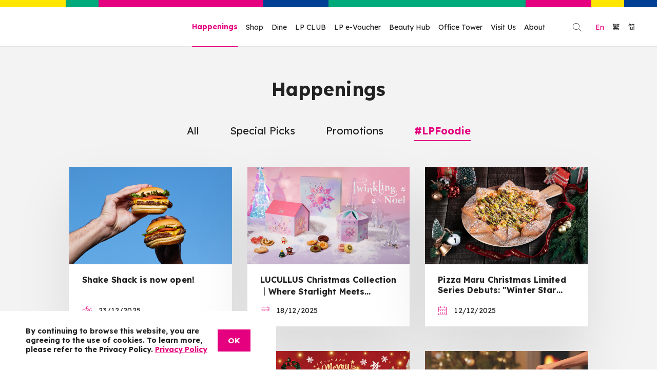

--- FILE ---
content_type: text/html; charset=utf-8
request_url: https://langhamplace.com.hk/happenings?tab=lpfoodie
body_size: 27145
content:
<!doctype html>
<html data-n-head-ssr lang="en" data-n-head="%7B%22lang%22:%7B%22ssr%22:%22en%22%7D%7D">
  <head >
    <title>#LPFoodie | Langham Place</title><meta data-n-head="ssr" charset="utf-8"><meta data-n-head="ssr" name="viewport" content="width=device-width, initial-scale=1 ,maximum-scale=1.0"><meta data-n-head="ssr" data-hid="keywords" name="keywords" content="朗豪坊, 旺角, 商場, 商場優惠, 香港折扣, 香港商場, 香港購物, 旺角購物, 旺角商場, LP CLUB, 朗豪坊會員, 朗豪坊儲分, 朗豪坊商場, 朗豪坊店舖, 朗豪坊行街, 旺角行街, Langham Place, Langham, Mongkok, Kowloon, Hong Kong Shopping, Mall, Hong Kong Mall, Mall Discount, Mongkok Mall"><meta data-n-head="ssr" name="robots" content="index, follow"><meta data-n-head="ssr" data-hid="title" name="title" content="#LPFoodie | Langham Place"><meta data-n-head="ssr" data-hid="image" name="image" content="https://www.langhamplace.com.hk/images/og-image.png"><meta data-n-head="ssr" data-hid="image:alt" name="image:alt" content="#LPFoodie | Langham Place"><meta data-n-head="ssr" data-hid="twitter:card" name="twitter:card" content="summary"><meta data-n-head="ssr" data-hid="twitter:title" name="twitter:title" content="#LPFoodie | Langham Place"><meta data-n-head="ssr" data-hid="twitter:image" name="twitter:image" content="https://www.langhamplace.com.hk/images/og-image.png"><meta data-n-head="ssr" data-hid="twitter:image:alt" name="twitter:image:alt" content="#LPFoodie | Langham Place"><meta data-n-head="ssr" data-hid="og:type" property="og:type" content="website"><meta data-n-head="ssr" data-hid="og:title" property="og:title" content="#LPFoodie | Langham Place"><meta data-n-head="ssr" data-hid="og:image" property="og:image" content="https://www.langhamplace.com.hk/images/og-image.png"><meta data-n-head="ssr" data-hid="og:image:secure_url" property="og:image:secure_url" content="https://www.langhamplace.com.hk/images/og-image.png"><meta data-n-head="ssr" data-hid="og:image:alt" property="og:image:alt" content="#LPFoodie | Langham Place"><meta data-n-head="ssr" data-hid="fb:app_id" property="fb:app_id" content="241250937068201"><meta data-n-head="ssr" data-hid="description" name="description" content="#LPFoodie"><meta data-n-head="ssr" data-hid="og:description" property="og:description" content="#LPFoodie"><meta data-n-head="ssr" data-hid="twitter:description" name="twitter:description" content="#LPFoodie"><meta data-n-head="ssr" data-hid="twitter:url" name="twitter:url" content="https://www.langhamplace.com.hk/happenings"><meta data-n-head="ssr" data-hid="og:url" property="og:url" content="https://www.langhamplace.com.hk/happenings"><meta data-n-head="ssr" data-hid="i18n-og" property="og:locale" content="en"><meta data-n-head="ssr" data-hid="i18n-og-alt-zh-hk" property="og:locale:alternate" content="zh_hk"><meta data-n-head="ssr" data-hid="i18n-og-alt-zh-cn" property="og:locale:alternate" content="zh_cn"><link data-n-head="ssr" rel="icon" type="image/x-icon" href="/favicon.ico"><link data-n-head="ssr" rel="apple-touch-icon" sizes="180x180" href="/apple-touch-icon.png"><link data-n-head="ssr" rel="preconnect" href="https://fonts.googleapis.como"><link data-n-head="ssr" rel="preconnect" href="https://fonts.gstatic.com" crossorigin="true"><link data-n-head="ssr" rel="stylesheet" href="https://fonts.googleapis.com/css2?family=Noto+Sans+SC:wght@400;500;700&amp;family=Noto+Sans+TC:wght@400;500;700&amp;family=Lexend+Deca:wght@400;500;700&amp;display=swap"><link data-n-head="ssr" data-hid="i18n-alt-zh" rel="alternate" href="https://www.langhamplace.com.hk/zh-hk/happenings?tab=lpfoodie" hreflang="zh"><link data-n-head="ssr" data-hid="i18n-alt-zh-hk" rel="alternate" href="https://www.langhamplace.com.hk/zh-hk/happenings?tab=lpfoodie" hreflang="zh-hk"><link data-n-head="ssr" data-hid="i18n-alt-zh-cn" rel="alternate" href="https://www.langhamplace.com.hk/zh-cn/happenings?tab=lpfoodie" hreflang="zh-cn"><link data-n-head="ssr" data-hid="i18n-alt-en" rel="alternate" href="https://www.langhamplace.com.hk/happenings?tab=lpfoodie" hreflang="en"><link data-n-head="ssr" data-hid="i18n-xd" rel="alternate" href="https://www.langhamplace.com.hk/happenings?tab=lpfoodie" hreflang="x-default"><link data-n-head="ssr" data-hid="i18n-can" rel="canonical" href="https://www.langhamplace.com.hk/happenings"><script data-n-head="ssr" src="https://static.addtoany.com/menu/page.js" async></script><script data-n-head="ssr" type="application/ld+json">{"@context":"http://schema.org","@type":"DepartmentStore","name":"Langham Place","url":"https://www.langhamplace.com.hk","sameAs":["https://www.facebook.com/langhamplacemall","https://www.instagram.com/langhamplace"],"telephone":"+85235202800","email":"info@langhamplace.com.hk","image":"https://www.langhamplace.com.hk/images/og-image.png","openingHours":"Mo,Tu,We,Th,Fr,Sa,Su 11:00-23:00","address":{"@type":"PostalAddress","streetAddress":"638 Shanghai St","addressLocality":"Mong Kok","addressRegion":"Hong Kong","postalCode":"000000","addressCountry":"HK"}}</script><link rel="preload" href="/_nuxt/1592eb9.js" as="script"><link rel="preload" href="/_nuxt/3330e93.js" as="script"><link rel="preload" href="/_nuxt/4d337db.js" as="script"><link rel="preload" href="/_nuxt/7f445cd.js" as="script"><link rel="preload" href="/_nuxt/84aa706.js" as="script"><style data-vue-ssr-id="0c0fd808:0 2b3b19f8:0 2dd4257e:0 539cbbf3:0 4cadfb18:0 e4d570a6:0 dccf7d46:0 57d1abac:0 681bc50e:0 13c7a289:0 4aaabc2a:0 03146718:0 0e41b1f4:0">*,*::before,*::after{box-sizing:border-box}html{font-family:sans-serif;line-height:1.15;-webkit-text-size-adjust:100%;-webkit-tap-highlight-color:rgba(34,34,34,0)}article,aside,figcaption,figure,footer,header,hgroup,main,nav,section{display:block}body{margin:0;font-family:-apple-system,BlinkMacSystemFont,"Segoe UI",Roboto,"Helvetica Neue",Arial,"Noto Sans","Liberation Sans",sans-serif,"Apple Color Emoji","Segoe UI Emoji","Segoe UI Symbol","Noto Color Emoji";font-size:1rem;font-weight:400;line-height:1.5;color:#212529;text-align:left;background-color:#fff}[tabindex="-1"]:focus:not(:focus-visible){outline:0 !important}hr{box-sizing:content-box;height:0;overflow:visible}h1,h2,h3,h4,h5,h6{margin-top:0;margin-bottom:.5rem}p{margin-top:0;margin-bottom:1rem}abbr[title],abbr[data-original-title]{text-decoration:underline;text-decoration:underline dotted;cursor:help;border-bottom:0;text-decoration-skip-ink:none}address{margin-bottom:1rem;font-style:normal;line-height:inherit}ol,ul,dl{margin-top:0;margin-bottom:1rem}ol ol,ul ul,ol ul,ul ol{margin-bottom:0}dt{font-weight:700}dd{margin-bottom:.5rem;margin-left:0}blockquote{margin:0 0 1rem}b,strong{font-weight:bolder}small{font-size:80%}sub,sup{position:relative;font-size:75%;line-height:0;vertical-align:baseline}sub{bottom:-0.25em}sup{top:-0.5em}a{color:#007bff;text-decoration:none;background-color:transparent}a:hover{color:#0056b3;text-decoration:underline}a:not([href]):not([class]){color:inherit;text-decoration:none}a:not([href]):not([class]):hover{color:inherit;text-decoration:none}pre,code,kbd,samp{font-family:SFMono-Regular,Menlo,Monaco,Consolas,"Liberation Mono","Courier New",monospace;font-size:1em}pre{margin-top:0;margin-bottom:1rem;overflow:auto;-ms-overflow-style:scrollbar}figure{margin:0 0 1rem}img{vertical-align:middle;border-style:none}svg{overflow:hidden;vertical-align:middle}table{border-collapse:collapse}caption{padding-top:.75rem;padding-bottom:.75rem;color:#6c757d;text-align:left;caption-side:bottom}th{text-align:inherit;text-align:-webkit-match-parent}label{display:inline-block;margin-bottom:.5rem}button{border-radius:0}button:focus:not(:focus-visible){outline:0}input,button,select,optgroup,textarea{margin:0;font-family:inherit;font-size:inherit;line-height:inherit}button,input{overflow:visible}button,select{text-transform:none}[role=button]{cursor:pointer}select{word-wrap:normal}button,[type=button],[type=reset],[type=submit]{-webkit-appearance:button}button:not(:disabled),[type=button]:not(:disabled),[type=reset]:not(:disabled),[type=submit]:not(:disabled){cursor:pointer}button::-moz-focus-inner,[type=button]::-moz-focus-inner,[type=reset]::-moz-focus-inner,[type=submit]::-moz-focus-inner{padding:0;border-style:none}input[type=radio],input[type=checkbox]{box-sizing:border-box;padding:0}textarea{overflow:auto;resize:vertical}fieldset{min-width:0;padding:0;margin:0;border:0}legend{display:block;width:100%;max-width:100%;padding:0;margin-bottom:.5rem;font-size:1.5rem;line-height:inherit;color:inherit;white-space:normal}progress{vertical-align:baseline}[type=number]::-webkit-inner-spin-button,[type=number]::-webkit-outer-spin-button{height:auto}[type=search]{outline-offset:-2px;-webkit-appearance:none}[type=search]::-webkit-search-decoration{-webkit-appearance:none}::-webkit-file-upload-button{font:inherit;-webkit-appearance:button}output{display:inline-block}summary{display:list-item;cursor:pointer}template{display:none}[hidden]{display:none !important}.align-baseline{vertical-align:baseline !important}.align-top{vertical-align:top !important}.align-middle{vertical-align:middle !important}.align-bottom{vertical-align:bottom !important}.align-text-bottom{vertical-align:text-bottom !important}.align-text-top{vertical-align:text-top !important}.bg-primary{background-color:#007bff !important}a.bg-primary:hover,a.bg-primary:focus,button.bg-primary:hover,button.bg-primary:focus{background-color:#0062cc !important}.bg-secondary{background-color:#6c757d !important}a.bg-secondary:hover,a.bg-secondary:focus,button.bg-secondary:hover,button.bg-secondary:focus{background-color:#545b62 !important}.bg-success{background-color:#28a745 !important}a.bg-success:hover,a.bg-success:focus,button.bg-success:hover,button.bg-success:focus{background-color:#1e7e34 !important}.bg-info{background-color:#17a2b8 !important}a.bg-info:hover,a.bg-info:focus,button.bg-info:hover,button.bg-info:focus{background-color:#117a8b !important}.bg-warning{background-color:#ffc107 !important}a.bg-warning:hover,a.bg-warning:focus,button.bg-warning:hover,button.bg-warning:focus{background-color:#d39e00 !important}.bg-danger{background-color:#dc3545 !important}a.bg-danger:hover,a.bg-danger:focus,button.bg-danger:hover,button.bg-danger:focus{background-color:#bd2130 !important}.bg-light{background-color:#f8f9fa !important}a.bg-light:hover,a.bg-light:focus,button.bg-light:hover,button.bg-light:focus{background-color:#dae0e5 !important}.bg-dark{background-color:#343a40 !important}a.bg-dark:hover,a.bg-dark:focus,button.bg-dark:hover,button.bg-dark:focus{background-color:#1d2124 !important}.bg-white{background-color:#fff !important}.bg-transparent{background-color:transparent !important}.border{border:1px solid #dee2e6 !important}.border-top{border-top:1px solid #dee2e6 !important}.border-right{border-right:1px solid #dee2e6 !important}.border-bottom{border-bottom:1px solid #dee2e6 !important}.border-left{border-left:1px solid #dee2e6 !important}.border-0{border:0 !important}.border-top-0{border-top:0 !important}.border-right-0{border-right:0 !important}.border-bottom-0{border-bottom:0 !important}.border-left-0{border-left:0 !important}.border-primary{border-color:#007bff !important}.border-secondary{border-color:#6c757d !important}.border-success{border-color:#28a745 !important}.border-info{border-color:#17a2b8 !important}.border-warning{border-color:#ffc107 !important}.border-danger{border-color:#dc3545 !important}.border-light{border-color:#f8f9fa !important}.border-dark{border-color:#343a40 !important}.border-white{border-color:#fff !important}.rounded-sm{border-radius:.2rem !important}.rounded{border-radius:.25rem !important}.rounded-top{border-top-left-radius:.25rem !important;border-top-right-radius:.25rem !important}.rounded-right{border-top-right-radius:.25rem !important;border-bottom-right-radius:.25rem !important}.rounded-bottom{border-bottom-right-radius:.25rem !important;border-bottom-left-radius:.25rem !important}.rounded-left{border-top-left-radius:.25rem !important;border-bottom-left-radius:.25rem !important}.rounded-lg{border-radius:.3rem !important}.rounded-circle{border-radius:50% !important}.rounded-pill{border-radius:50rem !important}.rounded-0{border-radius:0 !important}.clearfix::after{display:block;clear:both;content:""}.d-none{display:none !important}.d-inline{display:inline !important}.d-inline-block{display:inline-block !important}.d-block{display:block !important}.d-table{display:table !important}.d-table-row{display:table-row !important}.d-table-cell{display:table-cell !important}.d-flex{display:flex !important}.d-inline-flex{display:inline-flex !important}@media(min-width: 576px){.d-sm-none{display:none !important}.d-sm-inline{display:inline !important}.d-sm-inline-block{display:inline-block !important}.d-sm-block{display:block !important}.d-sm-table{display:table !important}.d-sm-table-row{display:table-row !important}.d-sm-table-cell{display:table-cell !important}.d-sm-flex{display:flex !important}.d-sm-inline-flex{display:inline-flex !important}}@media(min-width: 768px){.d-md-none{display:none !important}.d-md-inline{display:inline !important}.d-md-inline-block{display:inline-block !important}.d-md-block{display:block !important}.d-md-table{display:table !important}.d-md-table-row{display:table-row !important}.d-md-table-cell{display:table-cell !important}.d-md-flex{display:flex !important}.d-md-inline-flex{display:inline-flex !important}}@media(min-width: 992px){.d-lg-none{display:none !important}.d-lg-inline{display:inline !important}.d-lg-inline-block{display:inline-block !important}.d-lg-block{display:block !important}.d-lg-table{display:table !important}.d-lg-table-row{display:table-row !important}.d-lg-table-cell{display:table-cell !important}.d-lg-flex{display:flex !important}.d-lg-inline-flex{display:inline-flex !important}}@media(min-width: 1176px){.d-xl-none{display:none !important}.d-xl-inline{display:inline !important}.d-xl-inline-block{display:inline-block !important}.d-xl-block{display:block !important}.d-xl-table{display:table !important}.d-xl-table-row{display:table-row !important}.d-xl-table-cell{display:table-cell !important}.d-xl-flex{display:flex !important}.d-xl-inline-flex{display:inline-flex !important}}@media(min-width: 1440px){.d-xxl-none{display:none !important}.d-xxl-inline{display:inline !important}.d-xxl-inline-block{display:inline-block !important}.d-xxl-block{display:block !important}.d-xxl-table{display:table !important}.d-xxl-table-row{display:table-row !important}.d-xxl-table-cell{display:table-cell !important}.d-xxl-flex{display:flex !important}.d-xxl-inline-flex{display:inline-flex !important}}@media(min-width: 1560px){.d-xxxl-none{display:none !important}.d-xxxl-inline{display:inline !important}.d-xxxl-inline-block{display:inline-block !important}.d-xxxl-block{display:block !important}.d-xxxl-table{display:table !important}.d-xxxl-table-row{display:table-row !important}.d-xxxl-table-cell{display:table-cell !important}.d-xxxl-flex{display:flex !important}.d-xxxl-inline-flex{display:inline-flex !important}}@media print{.d-print-none{display:none !important}.d-print-inline{display:inline !important}.d-print-inline-block{display:inline-block !important}.d-print-block{display:block !important}.d-print-table{display:table !important}.d-print-table-row{display:table-row !important}.d-print-table-cell{display:table-cell !important}.d-print-flex{display:flex !important}.d-print-inline-flex{display:inline-flex !important}}.embed-responsive{position:relative;display:block;width:100%;padding:0;overflow:hidden}.embed-responsive::before{display:block;content:""}.embed-responsive .embed-responsive-item,.embed-responsive iframe,.embed-responsive embed,.embed-responsive object,.embed-responsive video{position:absolute;top:0;bottom:0;left:0;width:100%;height:100%;border:0}.embed-responsive-21by9::before{padding-top:42.85714286%}.embed-responsive-16by9::before{padding-top:56.25%}.embed-responsive-4by3::before{padding-top:75%}.embed-responsive-1by1::before{padding-top:100%}.flex-row{flex-direction:row !important}.flex-column{flex-direction:column !important}.flex-row-reverse{flex-direction:row-reverse !important}.flex-column-reverse{flex-direction:column-reverse !important}.flex-wrap{flex-wrap:wrap !important}.flex-nowrap{flex-wrap:nowrap !important}.flex-wrap-reverse{flex-wrap:wrap-reverse !important}.flex-fill{flex:1 1 auto !important}.flex-grow-0{flex-grow:0 !important}.flex-grow-1{flex-grow:1 !important}.flex-shrink-0{flex-shrink:0 !important}.flex-shrink-1{flex-shrink:1 !important}.justify-content-start{justify-content:flex-start !important}.justify-content-end{justify-content:flex-end !important}.justify-content-center{justify-content:center !important}.justify-content-between{justify-content:space-between !important}.justify-content-around{justify-content:space-around !important}.align-items-start{align-items:flex-start !important}.align-items-end{align-items:flex-end !important}.align-items-center{align-items:center !important}.align-items-baseline{align-items:baseline !important}.align-items-stretch{align-items:stretch !important}.align-content-start{align-content:flex-start !important}.align-content-end{align-content:flex-end !important}.align-content-center{align-content:center !important}.align-content-between{align-content:space-between !important}.align-content-around{align-content:space-around !important}.align-content-stretch{align-content:stretch !important}.align-self-auto{align-self:auto !important}.align-self-start{align-self:flex-start !important}.align-self-end{align-self:flex-end !important}.align-self-center{align-self:center !important}.align-self-baseline{align-self:baseline !important}.align-self-stretch{align-self:stretch !important}@media(min-width: 576px){.flex-sm-row{flex-direction:row !important}.flex-sm-column{flex-direction:column !important}.flex-sm-row-reverse{flex-direction:row-reverse !important}.flex-sm-column-reverse{flex-direction:column-reverse !important}.flex-sm-wrap{flex-wrap:wrap !important}.flex-sm-nowrap{flex-wrap:nowrap !important}.flex-sm-wrap-reverse{flex-wrap:wrap-reverse !important}.flex-sm-fill{flex:1 1 auto !important}.flex-sm-grow-0{flex-grow:0 !important}.flex-sm-grow-1{flex-grow:1 !important}.flex-sm-shrink-0{flex-shrink:0 !important}.flex-sm-shrink-1{flex-shrink:1 !important}.justify-content-sm-start{justify-content:flex-start !important}.justify-content-sm-end{justify-content:flex-end !important}.justify-content-sm-center{justify-content:center !important}.justify-content-sm-between{justify-content:space-between !important}.justify-content-sm-around{justify-content:space-around !important}.align-items-sm-start{align-items:flex-start !important}.align-items-sm-end{align-items:flex-end !important}.align-items-sm-center{align-items:center !important}.align-items-sm-baseline{align-items:baseline !important}.align-items-sm-stretch{align-items:stretch !important}.align-content-sm-start{align-content:flex-start !important}.align-content-sm-end{align-content:flex-end !important}.align-content-sm-center{align-content:center !important}.align-content-sm-between{align-content:space-between !important}.align-content-sm-around{align-content:space-around !important}.align-content-sm-stretch{align-content:stretch !important}.align-self-sm-auto{align-self:auto !important}.align-self-sm-start{align-self:flex-start !important}.align-self-sm-end{align-self:flex-end !important}.align-self-sm-center{align-self:center !important}.align-self-sm-baseline{align-self:baseline !important}.align-self-sm-stretch{align-self:stretch !important}}@media(min-width: 768px){.flex-md-row{flex-direction:row !important}.flex-md-column{flex-direction:column !important}.flex-md-row-reverse{flex-direction:row-reverse !important}.flex-md-column-reverse{flex-direction:column-reverse !important}.flex-md-wrap{flex-wrap:wrap !important}.flex-md-nowrap{flex-wrap:nowrap !important}.flex-md-wrap-reverse{flex-wrap:wrap-reverse !important}.flex-md-fill{flex:1 1 auto !important}.flex-md-grow-0{flex-grow:0 !important}.flex-md-grow-1{flex-grow:1 !important}.flex-md-shrink-0{flex-shrink:0 !important}.flex-md-shrink-1{flex-shrink:1 !important}.justify-content-md-start{justify-content:flex-start !important}.justify-content-md-end{justify-content:flex-end !important}.justify-content-md-center{justify-content:center !important}.justify-content-md-between{justify-content:space-between !important}.justify-content-md-around{justify-content:space-around !important}.align-items-md-start{align-items:flex-start !important}.align-items-md-end{align-items:flex-end !important}.align-items-md-center{align-items:center !important}.align-items-md-baseline{align-items:baseline !important}.align-items-md-stretch{align-items:stretch !important}.align-content-md-start{align-content:flex-start !important}.align-content-md-end{align-content:flex-end !important}.align-content-md-center{align-content:center !important}.align-content-md-between{align-content:space-between !important}.align-content-md-around{align-content:space-around !important}.align-content-md-stretch{align-content:stretch !important}.align-self-md-auto{align-self:auto !important}.align-self-md-start{align-self:flex-start !important}.align-self-md-end{align-self:flex-end !important}.align-self-md-center{align-self:center !important}.align-self-md-baseline{align-self:baseline !important}.align-self-md-stretch{align-self:stretch !important}}@media(min-width: 992px){.flex-lg-row{flex-direction:row !important}.flex-lg-column{flex-direction:column !important}.flex-lg-row-reverse{flex-direction:row-reverse !important}.flex-lg-column-reverse{flex-direction:column-reverse !important}.flex-lg-wrap{flex-wrap:wrap !important}.flex-lg-nowrap{flex-wrap:nowrap !important}.flex-lg-wrap-reverse{flex-wrap:wrap-reverse !important}.flex-lg-fill{flex:1 1 auto !important}.flex-lg-grow-0{flex-grow:0 !important}.flex-lg-grow-1{flex-grow:1 !important}.flex-lg-shrink-0{flex-shrink:0 !important}.flex-lg-shrink-1{flex-shrink:1 !important}.justify-content-lg-start{justify-content:flex-start !important}.justify-content-lg-end{justify-content:flex-end !important}.justify-content-lg-center{justify-content:center !important}.justify-content-lg-between{justify-content:space-between !important}.justify-content-lg-around{justify-content:space-around !important}.align-items-lg-start{align-items:flex-start !important}.align-items-lg-end{align-items:flex-end !important}.align-items-lg-center{align-items:center !important}.align-items-lg-baseline{align-items:baseline !important}.align-items-lg-stretch{align-items:stretch !important}.align-content-lg-start{align-content:flex-start !important}.align-content-lg-end{align-content:flex-end !important}.align-content-lg-center{align-content:center !important}.align-content-lg-between{align-content:space-between !important}.align-content-lg-around{align-content:space-around !important}.align-content-lg-stretch{align-content:stretch !important}.align-self-lg-auto{align-self:auto !important}.align-self-lg-start{align-self:flex-start !important}.align-self-lg-end{align-self:flex-end !important}.align-self-lg-center{align-self:center !important}.align-self-lg-baseline{align-self:baseline !important}.align-self-lg-stretch{align-self:stretch !important}}@media(min-width: 1176px){.flex-xl-row{flex-direction:row !important}.flex-xl-column{flex-direction:column !important}.flex-xl-row-reverse{flex-direction:row-reverse !important}.flex-xl-column-reverse{flex-direction:column-reverse !important}.flex-xl-wrap{flex-wrap:wrap !important}.flex-xl-nowrap{flex-wrap:nowrap !important}.flex-xl-wrap-reverse{flex-wrap:wrap-reverse !important}.flex-xl-fill{flex:1 1 auto !important}.flex-xl-grow-0{flex-grow:0 !important}.flex-xl-grow-1{flex-grow:1 !important}.flex-xl-shrink-0{flex-shrink:0 !important}.flex-xl-shrink-1{flex-shrink:1 !important}.justify-content-xl-start{justify-content:flex-start !important}.justify-content-xl-end{justify-content:flex-end !important}.justify-content-xl-center{justify-content:center !important}.justify-content-xl-between{justify-content:space-between !important}.justify-content-xl-around{justify-content:space-around !important}.align-items-xl-start{align-items:flex-start !important}.align-items-xl-end{align-items:flex-end !important}.align-items-xl-center{align-items:center !important}.align-items-xl-baseline{align-items:baseline !important}.align-items-xl-stretch{align-items:stretch !important}.align-content-xl-start{align-content:flex-start !important}.align-content-xl-end{align-content:flex-end !important}.align-content-xl-center{align-content:center !important}.align-content-xl-between{align-content:space-between !important}.align-content-xl-around{align-content:space-around !important}.align-content-xl-stretch{align-content:stretch !important}.align-self-xl-auto{align-self:auto !important}.align-self-xl-start{align-self:flex-start !important}.align-self-xl-end{align-self:flex-end !important}.align-self-xl-center{align-self:center !important}.align-self-xl-baseline{align-self:baseline !important}.align-self-xl-stretch{align-self:stretch !important}}@media(min-width: 1440px){.flex-xxl-row{flex-direction:row !important}.flex-xxl-column{flex-direction:column !important}.flex-xxl-row-reverse{flex-direction:row-reverse !important}.flex-xxl-column-reverse{flex-direction:column-reverse !important}.flex-xxl-wrap{flex-wrap:wrap !important}.flex-xxl-nowrap{flex-wrap:nowrap !important}.flex-xxl-wrap-reverse{flex-wrap:wrap-reverse !important}.flex-xxl-fill{flex:1 1 auto !important}.flex-xxl-grow-0{flex-grow:0 !important}.flex-xxl-grow-1{flex-grow:1 !important}.flex-xxl-shrink-0{flex-shrink:0 !important}.flex-xxl-shrink-1{flex-shrink:1 !important}.justify-content-xxl-start{justify-content:flex-start !important}.justify-content-xxl-end{justify-content:flex-end !important}.justify-content-xxl-center{justify-content:center !important}.justify-content-xxl-between{justify-content:space-between !important}.justify-content-xxl-around{justify-content:space-around !important}.align-items-xxl-start{align-items:flex-start !important}.align-items-xxl-end{align-items:flex-end !important}.align-items-xxl-center{align-items:center !important}.align-items-xxl-baseline{align-items:baseline !important}.align-items-xxl-stretch{align-items:stretch !important}.align-content-xxl-start{align-content:flex-start !important}.align-content-xxl-end{align-content:flex-end !important}.align-content-xxl-center{align-content:center !important}.align-content-xxl-between{align-content:space-between !important}.align-content-xxl-around{align-content:space-around !important}.align-content-xxl-stretch{align-content:stretch !important}.align-self-xxl-auto{align-self:auto !important}.align-self-xxl-start{align-self:flex-start !important}.align-self-xxl-end{align-self:flex-end !important}.align-self-xxl-center{align-self:center !important}.align-self-xxl-baseline{align-self:baseline !important}.align-self-xxl-stretch{align-self:stretch !important}}@media(min-width: 1560px){.flex-xxxl-row{flex-direction:row !important}.flex-xxxl-column{flex-direction:column !important}.flex-xxxl-row-reverse{flex-direction:row-reverse !important}.flex-xxxl-column-reverse{flex-direction:column-reverse !important}.flex-xxxl-wrap{flex-wrap:wrap !important}.flex-xxxl-nowrap{flex-wrap:nowrap !important}.flex-xxxl-wrap-reverse{flex-wrap:wrap-reverse !important}.flex-xxxl-fill{flex:1 1 auto !important}.flex-xxxl-grow-0{flex-grow:0 !important}.flex-xxxl-grow-1{flex-grow:1 !important}.flex-xxxl-shrink-0{flex-shrink:0 !important}.flex-xxxl-shrink-1{flex-shrink:1 !important}.justify-content-xxxl-start{justify-content:flex-start !important}.justify-content-xxxl-end{justify-content:flex-end !important}.justify-content-xxxl-center{justify-content:center !important}.justify-content-xxxl-between{justify-content:space-between !important}.justify-content-xxxl-around{justify-content:space-around !important}.align-items-xxxl-start{align-items:flex-start !important}.align-items-xxxl-end{align-items:flex-end !important}.align-items-xxxl-center{align-items:center !important}.align-items-xxxl-baseline{align-items:baseline !important}.align-items-xxxl-stretch{align-items:stretch !important}.align-content-xxxl-start{align-content:flex-start !important}.align-content-xxxl-end{align-content:flex-end !important}.align-content-xxxl-center{align-content:center !important}.align-content-xxxl-between{align-content:space-between !important}.align-content-xxxl-around{align-content:space-around !important}.align-content-xxxl-stretch{align-content:stretch !important}.align-self-xxxl-auto{align-self:auto !important}.align-self-xxxl-start{align-self:flex-start !important}.align-self-xxxl-end{align-self:flex-end !important}.align-self-xxxl-center{align-self:center !important}.align-self-xxxl-baseline{align-self:baseline !important}.align-self-xxxl-stretch{align-self:stretch !important}}.float-left{float:left !important}.float-right{float:right !important}.float-none{float:none !important}@media(min-width: 576px){.float-sm-left{float:left !important}.float-sm-right{float:right !important}.float-sm-none{float:none !important}}@media(min-width: 768px){.float-md-left{float:left !important}.float-md-right{float:right !important}.float-md-none{float:none !important}}@media(min-width: 992px){.float-lg-left{float:left !important}.float-lg-right{float:right !important}.float-lg-none{float:none !important}}@media(min-width: 1176px){.float-xl-left{float:left !important}.float-xl-right{float:right !important}.float-xl-none{float:none !important}}@media(min-width: 1440px){.float-xxl-left{float:left !important}.float-xxl-right{float:right !important}.float-xxl-none{float:none !important}}@media(min-width: 1560px){.float-xxxl-left{float:left !important}.float-xxxl-right{float:right !important}.float-xxxl-none{float:none !important}}.user-select-all{user-select:all !important}.user-select-auto{user-select:auto !important}.user-select-none{user-select:none !important}.overflow-auto{overflow:auto !important}.overflow-hidden{overflow:hidden !important}.position-static{position:static !important}.position-relative{position:relative !important}.position-absolute{position:absolute !important}.position-fixed{position:fixed !important}.position-sticky{position:sticky !important}.fixed-top{position:fixed;top:0;right:0;left:0;z-index:1030}.fixed-bottom{position:fixed;right:0;bottom:0;left:0;z-index:1030}@supports(position: sticky){.sticky-top{position:sticky;top:0;z-index:1020}}.sr-only{position:absolute;width:1px;height:1px;padding:0;margin:-1px;overflow:hidden;clip:rect(0, 0, 0, 0);white-space:nowrap;border:0}.sr-only-focusable:active,.sr-only-focusable:focus{position:static;width:auto;height:auto;overflow:visible;clip:auto;white-space:normal}.shadow-sm{box-shadow:0 .125rem .25rem rgba(0,0,0,.075) !important}.shadow{box-shadow:0 .5rem 1rem rgba(0,0,0,.15) !important}.shadow-lg{box-shadow:0 1rem 3rem rgba(0,0,0,.175) !important}.shadow-none{box-shadow:none !important}.w-25{width:25% !important}.w-50{width:50% !important}.w-75{width:75% !important}.w-100{width:100% !important}.w-auto{width:auto !important}.h-25{height:25% !important}.h-50{height:50% !important}.h-75{height:75% !important}.h-100{height:100% !important}.h-auto{height:auto !important}.mw-100{max-width:100% !important}.mh-100{max-height:100% !important}.min-vw-100{min-width:100vw !important}.min-vh-100{min-height:100vh !important}.vw-100{width:100vw !important}.vh-100{height:100vh !important}.m-0{margin:0 !important}.mt-0,.my-0{margin-top:0 !important}.mr-0,.mx-0{margin-right:0 !important}.mb-0,.my-0{margin-bottom:0 !important}.ml-0,.mx-0{margin-left:0 !important}.m-1{margin:.25rem !important}.mt-1,.my-1{margin-top:.25rem !important}.mr-1,.mx-1{margin-right:.25rem !important}.mb-1,.my-1{margin-bottom:.25rem !important}.ml-1,.mx-1{margin-left:.25rem !important}.m-2{margin:.5rem !important}.mt-2,.my-2{margin-top:.5rem !important}.mr-2,.mx-2{margin-right:.5rem !important}.mb-2,.my-2{margin-bottom:.5rem !important}.ml-2,.mx-2{margin-left:.5rem !important}.m-3{margin:1rem !important}.mt-3,.my-3{margin-top:1rem !important}.mr-3,.mx-3{margin-right:1rem !important}.mb-3,.my-3{margin-bottom:1rem !important}.ml-3,.mx-3{margin-left:1rem !important}.m-4{margin:1.5rem !important}.mt-4,.my-4{margin-top:1.5rem !important}.mr-4,.mx-4{margin-right:1.5rem !important}.mb-4,.my-4{margin-bottom:1.5rem !important}.ml-4,.mx-4{margin-left:1.5rem !important}.m-5{margin:3rem !important}.mt-5,.my-5{margin-top:3rem !important}.mr-5,.mx-5{margin-right:3rem !important}.mb-5,.my-5{margin-bottom:3rem !important}.ml-5,.mx-5{margin-left:3rem !important}.p-0{padding:0 !important}.pt-0,.py-0{padding-top:0 !important}.pr-0,.px-0{padding-right:0 !important}.pb-0,.py-0{padding-bottom:0 !important}.pl-0,.px-0{padding-left:0 !important}.p-1{padding:.25rem !important}.pt-1,.py-1{padding-top:.25rem !important}.pr-1,.px-1{padding-right:.25rem !important}.pb-1,.py-1{padding-bottom:.25rem !important}.pl-1,.px-1{padding-left:.25rem !important}.p-2{padding:.5rem !important}.pt-2,.py-2{padding-top:.5rem !important}.pr-2,.px-2{padding-right:.5rem !important}.pb-2,.py-2{padding-bottom:.5rem !important}.pl-2,.px-2{padding-left:.5rem !important}.p-3{padding:1rem !important}.pt-3,.py-3{padding-top:1rem !important}.pr-3,.px-3{padding-right:1rem !important}.pb-3,.py-3{padding-bottom:1rem !important}.pl-3,.px-3{padding-left:1rem !important}.p-4{padding:1.5rem !important}.pt-4,.py-4{padding-top:1.5rem !important}.pr-4,.px-4{padding-right:1.5rem !important}.pb-4,.py-4{padding-bottom:1.5rem !important}.pl-4,.px-4{padding-left:1.5rem !important}.p-5{padding:3rem !important}.pt-5,.py-5{padding-top:3rem !important}.pr-5,.px-5{padding-right:3rem !important}.pb-5,.py-5{padding-bottom:3rem !important}.pl-5,.px-5{padding-left:3rem !important}.m-n1{margin:-0.25rem !important}.mt-n1,.my-n1{margin-top:-0.25rem !important}.mr-n1,.mx-n1{margin-right:-0.25rem !important}.mb-n1,.my-n1{margin-bottom:-0.25rem !important}.ml-n1,.mx-n1{margin-left:-0.25rem !important}.m-n2{margin:-0.5rem !important}.mt-n2,.my-n2{margin-top:-0.5rem !important}.mr-n2,.mx-n2{margin-right:-0.5rem !important}.mb-n2,.my-n2{margin-bottom:-0.5rem !important}.ml-n2,.mx-n2{margin-left:-0.5rem !important}.m-n3{margin:-1rem !important}.mt-n3,.my-n3{margin-top:-1rem !important}.mr-n3,.mx-n3{margin-right:-1rem !important}.mb-n3,.my-n3{margin-bottom:-1rem !important}.ml-n3,.mx-n3{margin-left:-1rem !important}.m-n4{margin:-1.5rem !important}.mt-n4,.my-n4{margin-top:-1.5rem !important}.mr-n4,.mx-n4{margin-right:-1.5rem !important}.mb-n4,.my-n4{margin-bottom:-1.5rem !important}.ml-n4,.mx-n4{margin-left:-1.5rem !important}.m-n5{margin:-3rem !important}.mt-n5,.my-n5{margin-top:-3rem !important}.mr-n5,.mx-n5{margin-right:-3rem !important}.mb-n5,.my-n5{margin-bottom:-3rem !important}.ml-n5,.mx-n5{margin-left:-3rem !important}.m-auto{margin:auto !important}.mt-auto,.my-auto{margin-top:auto !important}.mr-auto,.mx-auto{margin-right:auto !important}.mb-auto,.my-auto{margin-bottom:auto !important}.ml-auto,.mx-auto{margin-left:auto !important}@media(min-width: 576px){.m-sm-0{margin:0 !important}.mt-sm-0,.my-sm-0{margin-top:0 !important}.mr-sm-0,.mx-sm-0{margin-right:0 !important}.mb-sm-0,.my-sm-0{margin-bottom:0 !important}.ml-sm-0,.mx-sm-0{margin-left:0 !important}.m-sm-1{margin:.25rem !important}.mt-sm-1,.my-sm-1{margin-top:.25rem !important}.mr-sm-1,.mx-sm-1{margin-right:.25rem !important}.mb-sm-1,.my-sm-1{margin-bottom:.25rem !important}.ml-sm-1,.mx-sm-1{margin-left:.25rem !important}.m-sm-2{margin:.5rem !important}.mt-sm-2,.my-sm-2{margin-top:.5rem !important}.mr-sm-2,.mx-sm-2{margin-right:.5rem !important}.mb-sm-2,.my-sm-2{margin-bottom:.5rem !important}.ml-sm-2,.mx-sm-2{margin-left:.5rem !important}.m-sm-3{margin:1rem !important}.mt-sm-3,.my-sm-3{margin-top:1rem !important}.mr-sm-3,.mx-sm-3{margin-right:1rem !important}.mb-sm-3,.my-sm-3{margin-bottom:1rem !important}.ml-sm-3,.mx-sm-3{margin-left:1rem !important}.m-sm-4{margin:1.5rem !important}.mt-sm-4,.my-sm-4{margin-top:1.5rem !important}.mr-sm-4,.mx-sm-4{margin-right:1.5rem !important}.mb-sm-4,.my-sm-4{margin-bottom:1.5rem !important}.ml-sm-4,.mx-sm-4{margin-left:1.5rem !important}.m-sm-5{margin:3rem !important}.mt-sm-5,.my-sm-5{margin-top:3rem !important}.mr-sm-5,.mx-sm-5{margin-right:3rem !important}.mb-sm-5,.my-sm-5{margin-bottom:3rem !important}.ml-sm-5,.mx-sm-5{margin-left:3rem !important}.p-sm-0{padding:0 !important}.pt-sm-0,.py-sm-0{padding-top:0 !important}.pr-sm-0,.px-sm-0{padding-right:0 !important}.pb-sm-0,.py-sm-0{padding-bottom:0 !important}.pl-sm-0,.px-sm-0{padding-left:0 !important}.p-sm-1{padding:.25rem !important}.pt-sm-1,.py-sm-1{padding-top:.25rem !important}.pr-sm-1,.px-sm-1{padding-right:.25rem !important}.pb-sm-1,.py-sm-1{padding-bottom:.25rem !important}.pl-sm-1,.px-sm-1{padding-left:.25rem !important}.p-sm-2{padding:.5rem !important}.pt-sm-2,.py-sm-2{padding-top:.5rem !important}.pr-sm-2,.px-sm-2{padding-right:.5rem !important}.pb-sm-2,.py-sm-2{padding-bottom:.5rem !important}.pl-sm-2,.px-sm-2{padding-left:.5rem !important}.p-sm-3{padding:1rem !important}.pt-sm-3,.py-sm-3{padding-top:1rem !important}.pr-sm-3,.px-sm-3{padding-right:1rem !important}.pb-sm-3,.py-sm-3{padding-bottom:1rem !important}.pl-sm-3,.px-sm-3{padding-left:1rem !important}.p-sm-4{padding:1.5rem !important}.pt-sm-4,.py-sm-4{padding-top:1.5rem !important}.pr-sm-4,.px-sm-4{padding-right:1.5rem !important}.pb-sm-4,.py-sm-4{padding-bottom:1.5rem !important}.pl-sm-4,.px-sm-4{padding-left:1.5rem !important}.p-sm-5{padding:3rem !important}.pt-sm-5,.py-sm-5{padding-top:3rem !important}.pr-sm-5,.px-sm-5{padding-right:3rem !important}.pb-sm-5,.py-sm-5{padding-bottom:3rem !important}.pl-sm-5,.px-sm-5{padding-left:3rem !important}.m-sm-n1{margin:-0.25rem !important}.mt-sm-n1,.my-sm-n1{margin-top:-0.25rem !important}.mr-sm-n1,.mx-sm-n1{margin-right:-0.25rem !important}.mb-sm-n1,.my-sm-n1{margin-bottom:-0.25rem !important}.ml-sm-n1,.mx-sm-n1{margin-left:-0.25rem !important}.m-sm-n2{margin:-0.5rem !important}.mt-sm-n2,.my-sm-n2{margin-top:-0.5rem !important}.mr-sm-n2,.mx-sm-n2{margin-right:-0.5rem !important}.mb-sm-n2,.my-sm-n2{margin-bottom:-0.5rem !important}.ml-sm-n2,.mx-sm-n2{margin-left:-0.5rem !important}.m-sm-n3{margin:-1rem !important}.mt-sm-n3,.my-sm-n3{margin-top:-1rem !important}.mr-sm-n3,.mx-sm-n3{margin-right:-1rem !important}.mb-sm-n3,.my-sm-n3{margin-bottom:-1rem !important}.ml-sm-n3,.mx-sm-n3{margin-left:-1rem !important}.m-sm-n4{margin:-1.5rem !important}.mt-sm-n4,.my-sm-n4{margin-top:-1.5rem !important}.mr-sm-n4,.mx-sm-n4{margin-right:-1.5rem !important}.mb-sm-n4,.my-sm-n4{margin-bottom:-1.5rem !important}.ml-sm-n4,.mx-sm-n4{margin-left:-1.5rem !important}.m-sm-n5{margin:-3rem !important}.mt-sm-n5,.my-sm-n5{margin-top:-3rem !important}.mr-sm-n5,.mx-sm-n5{margin-right:-3rem !important}.mb-sm-n5,.my-sm-n5{margin-bottom:-3rem !important}.ml-sm-n5,.mx-sm-n5{margin-left:-3rem !important}.m-sm-auto{margin:auto !important}.mt-sm-auto,.my-sm-auto{margin-top:auto !important}.mr-sm-auto,.mx-sm-auto{margin-right:auto !important}.mb-sm-auto,.my-sm-auto{margin-bottom:auto !important}.ml-sm-auto,.mx-sm-auto{margin-left:auto !important}}@media(min-width: 768px){.m-md-0{margin:0 !important}.mt-md-0,.my-md-0{margin-top:0 !important}.mr-md-0,.mx-md-0{margin-right:0 !important}.mb-md-0,.my-md-0{margin-bottom:0 !important}.ml-md-0,.mx-md-0{margin-left:0 !important}.m-md-1{margin:.25rem !important}.mt-md-1,.my-md-1{margin-top:.25rem !important}.mr-md-1,.mx-md-1{margin-right:.25rem !important}.mb-md-1,.my-md-1{margin-bottom:.25rem !important}.ml-md-1,.mx-md-1{margin-left:.25rem !important}.m-md-2{margin:.5rem !important}.mt-md-2,.my-md-2{margin-top:.5rem !important}.mr-md-2,.mx-md-2{margin-right:.5rem !important}.mb-md-2,.my-md-2{margin-bottom:.5rem !important}.ml-md-2,.mx-md-2{margin-left:.5rem !important}.m-md-3{margin:1rem !important}.mt-md-3,.my-md-3{margin-top:1rem !important}.mr-md-3,.mx-md-3{margin-right:1rem !important}.mb-md-3,.my-md-3{margin-bottom:1rem !important}.ml-md-3,.mx-md-3{margin-left:1rem !important}.m-md-4{margin:1.5rem !important}.mt-md-4,.my-md-4{margin-top:1.5rem !important}.mr-md-4,.mx-md-4{margin-right:1.5rem !important}.mb-md-4,.my-md-4{margin-bottom:1.5rem !important}.ml-md-4,.mx-md-4{margin-left:1.5rem !important}.m-md-5{margin:3rem !important}.mt-md-5,.my-md-5{margin-top:3rem !important}.mr-md-5,.mx-md-5{margin-right:3rem !important}.mb-md-5,.my-md-5{margin-bottom:3rem !important}.ml-md-5,.mx-md-5{margin-left:3rem !important}.p-md-0{padding:0 !important}.pt-md-0,.py-md-0{padding-top:0 !important}.pr-md-0,.px-md-0{padding-right:0 !important}.pb-md-0,.py-md-0{padding-bottom:0 !important}.pl-md-0,.px-md-0{padding-left:0 !important}.p-md-1{padding:.25rem !important}.pt-md-1,.py-md-1{padding-top:.25rem !important}.pr-md-1,.px-md-1{padding-right:.25rem !important}.pb-md-1,.py-md-1{padding-bottom:.25rem !important}.pl-md-1,.px-md-1{padding-left:.25rem !important}.p-md-2{padding:.5rem !important}.pt-md-2,.py-md-2{padding-top:.5rem !important}.pr-md-2,.px-md-2{padding-right:.5rem !important}.pb-md-2,.py-md-2{padding-bottom:.5rem !important}.pl-md-2,.px-md-2{padding-left:.5rem !important}.p-md-3{padding:1rem !important}.pt-md-3,.py-md-3{padding-top:1rem !important}.pr-md-3,.px-md-3{padding-right:1rem !important}.pb-md-3,.py-md-3{padding-bottom:1rem !important}.pl-md-3,.px-md-3{padding-left:1rem !important}.p-md-4{padding:1.5rem !important}.pt-md-4,.py-md-4{padding-top:1.5rem !important}.pr-md-4,.px-md-4{padding-right:1.5rem !important}.pb-md-4,.py-md-4{padding-bottom:1.5rem !important}.pl-md-4,.px-md-4{padding-left:1.5rem !important}.p-md-5{padding:3rem !important}.pt-md-5,.py-md-5{padding-top:3rem !important}.pr-md-5,.px-md-5{padding-right:3rem !important}.pb-md-5,.py-md-5{padding-bottom:3rem !important}.pl-md-5,.px-md-5{padding-left:3rem !important}.m-md-n1{margin:-0.25rem !important}.mt-md-n1,.my-md-n1{margin-top:-0.25rem !important}.mr-md-n1,.mx-md-n1{margin-right:-0.25rem !important}.mb-md-n1,.my-md-n1{margin-bottom:-0.25rem !important}.ml-md-n1,.mx-md-n1{margin-left:-0.25rem !important}.m-md-n2{margin:-0.5rem !important}.mt-md-n2,.my-md-n2{margin-top:-0.5rem !important}.mr-md-n2,.mx-md-n2{margin-right:-0.5rem !important}.mb-md-n2,.my-md-n2{margin-bottom:-0.5rem !important}.ml-md-n2,.mx-md-n2{margin-left:-0.5rem !important}.m-md-n3{margin:-1rem !important}.mt-md-n3,.my-md-n3{margin-top:-1rem !important}.mr-md-n3,.mx-md-n3{margin-right:-1rem !important}.mb-md-n3,.my-md-n3{margin-bottom:-1rem !important}.ml-md-n3,.mx-md-n3{margin-left:-1rem !important}.m-md-n4{margin:-1.5rem !important}.mt-md-n4,.my-md-n4{margin-top:-1.5rem !important}.mr-md-n4,.mx-md-n4{margin-right:-1.5rem !important}.mb-md-n4,.my-md-n4{margin-bottom:-1.5rem !important}.ml-md-n4,.mx-md-n4{margin-left:-1.5rem !important}.m-md-n5{margin:-3rem !important}.mt-md-n5,.my-md-n5{margin-top:-3rem !important}.mr-md-n5,.mx-md-n5{margin-right:-3rem !important}.mb-md-n5,.my-md-n5{margin-bottom:-3rem !important}.ml-md-n5,.mx-md-n5{margin-left:-3rem !important}.m-md-auto{margin:auto !important}.mt-md-auto,.my-md-auto{margin-top:auto !important}.mr-md-auto,.mx-md-auto{margin-right:auto !important}.mb-md-auto,.my-md-auto{margin-bottom:auto !important}.ml-md-auto,.mx-md-auto{margin-left:auto !important}}@media(min-width: 992px){.m-lg-0{margin:0 !important}.mt-lg-0,.my-lg-0{margin-top:0 !important}.mr-lg-0,.mx-lg-0{margin-right:0 !important}.mb-lg-0,.my-lg-0{margin-bottom:0 !important}.ml-lg-0,.mx-lg-0{margin-left:0 !important}.m-lg-1{margin:.25rem !important}.mt-lg-1,.my-lg-1{margin-top:.25rem !important}.mr-lg-1,.mx-lg-1{margin-right:.25rem !important}.mb-lg-1,.my-lg-1{margin-bottom:.25rem !important}.ml-lg-1,.mx-lg-1{margin-left:.25rem !important}.m-lg-2{margin:.5rem !important}.mt-lg-2,.my-lg-2{margin-top:.5rem !important}.mr-lg-2,.mx-lg-2{margin-right:.5rem !important}.mb-lg-2,.my-lg-2{margin-bottom:.5rem !important}.ml-lg-2,.mx-lg-2{margin-left:.5rem !important}.m-lg-3{margin:1rem !important}.mt-lg-3,.my-lg-3{margin-top:1rem !important}.mr-lg-3,.mx-lg-3{margin-right:1rem !important}.mb-lg-3,.my-lg-3{margin-bottom:1rem !important}.ml-lg-3,.mx-lg-3{margin-left:1rem !important}.m-lg-4{margin:1.5rem !important}.mt-lg-4,.my-lg-4{margin-top:1.5rem !important}.mr-lg-4,.mx-lg-4{margin-right:1.5rem !important}.mb-lg-4,.my-lg-4{margin-bottom:1.5rem !important}.ml-lg-4,.mx-lg-4{margin-left:1.5rem !important}.m-lg-5{margin:3rem !important}.mt-lg-5,.my-lg-5{margin-top:3rem !important}.mr-lg-5,.mx-lg-5{margin-right:3rem !important}.mb-lg-5,.my-lg-5{margin-bottom:3rem !important}.ml-lg-5,.mx-lg-5{margin-left:3rem !important}.p-lg-0{padding:0 !important}.pt-lg-0,.py-lg-0{padding-top:0 !important}.pr-lg-0,.px-lg-0{padding-right:0 !important}.pb-lg-0,.py-lg-0{padding-bottom:0 !important}.pl-lg-0,.px-lg-0{padding-left:0 !important}.p-lg-1{padding:.25rem !important}.pt-lg-1,.py-lg-1{padding-top:.25rem !important}.pr-lg-1,.px-lg-1{padding-right:.25rem !important}.pb-lg-1,.py-lg-1{padding-bottom:.25rem !important}.pl-lg-1,.px-lg-1{padding-left:.25rem !important}.p-lg-2{padding:.5rem !important}.pt-lg-2,.py-lg-2{padding-top:.5rem !important}.pr-lg-2,.px-lg-2{padding-right:.5rem !important}.pb-lg-2,.py-lg-2{padding-bottom:.5rem !important}.pl-lg-2,.px-lg-2{padding-left:.5rem !important}.p-lg-3{padding:1rem !important}.pt-lg-3,.py-lg-3{padding-top:1rem !important}.pr-lg-3,.px-lg-3{padding-right:1rem !important}.pb-lg-3,.py-lg-3{padding-bottom:1rem !important}.pl-lg-3,.px-lg-3{padding-left:1rem !important}.p-lg-4{padding:1.5rem !important}.pt-lg-4,.py-lg-4{padding-top:1.5rem !important}.pr-lg-4,.px-lg-4{padding-right:1.5rem !important}.pb-lg-4,.py-lg-4{padding-bottom:1.5rem !important}.pl-lg-4,.px-lg-4{padding-left:1.5rem !important}.p-lg-5{padding:3rem !important}.pt-lg-5,.py-lg-5{padding-top:3rem !important}.pr-lg-5,.px-lg-5{padding-right:3rem !important}.pb-lg-5,.py-lg-5{padding-bottom:3rem !important}.pl-lg-5,.px-lg-5{padding-left:3rem !important}.m-lg-n1{margin:-0.25rem !important}.mt-lg-n1,.my-lg-n1{margin-top:-0.25rem !important}.mr-lg-n1,.mx-lg-n1{margin-right:-0.25rem !important}.mb-lg-n1,.my-lg-n1{margin-bottom:-0.25rem !important}.ml-lg-n1,.mx-lg-n1{margin-left:-0.25rem !important}.m-lg-n2{margin:-0.5rem !important}.mt-lg-n2,.my-lg-n2{margin-top:-0.5rem !important}.mr-lg-n2,.mx-lg-n2{margin-right:-0.5rem !important}.mb-lg-n2,.my-lg-n2{margin-bottom:-0.5rem !important}.ml-lg-n2,.mx-lg-n2{margin-left:-0.5rem !important}.m-lg-n3{margin:-1rem !important}.mt-lg-n3,.my-lg-n3{margin-top:-1rem !important}.mr-lg-n3,.mx-lg-n3{margin-right:-1rem !important}.mb-lg-n3,.my-lg-n3{margin-bottom:-1rem !important}.ml-lg-n3,.mx-lg-n3{margin-left:-1rem !important}.m-lg-n4{margin:-1.5rem !important}.mt-lg-n4,.my-lg-n4{margin-top:-1.5rem !important}.mr-lg-n4,.mx-lg-n4{margin-right:-1.5rem !important}.mb-lg-n4,.my-lg-n4{margin-bottom:-1.5rem !important}.ml-lg-n4,.mx-lg-n4{margin-left:-1.5rem !important}.m-lg-n5{margin:-3rem !important}.mt-lg-n5,.my-lg-n5{margin-top:-3rem !important}.mr-lg-n5,.mx-lg-n5{margin-right:-3rem !important}.mb-lg-n5,.my-lg-n5{margin-bottom:-3rem !important}.ml-lg-n5,.mx-lg-n5{margin-left:-3rem !important}.m-lg-auto{margin:auto !important}.mt-lg-auto,.my-lg-auto{margin-top:auto !important}.mr-lg-auto,.mx-lg-auto{margin-right:auto !important}.mb-lg-auto,.my-lg-auto{margin-bottom:auto !important}.ml-lg-auto,.mx-lg-auto{margin-left:auto !important}}@media(min-width: 1176px){.m-xl-0{margin:0 !important}.mt-xl-0,.my-xl-0{margin-top:0 !important}.mr-xl-0,.mx-xl-0{margin-right:0 !important}.mb-xl-0,.my-xl-0{margin-bottom:0 !important}.ml-xl-0,.mx-xl-0{margin-left:0 !important}.m-xl-1{margin:.25rem !important}.mt-xl-1,.my-xl-1{margin-top:.25rem !important}.mr-xl-1,.mx-xl-1{margin-right:.25rem !important}.mb-xl-1,.my-xl-1{margin-bottom:.25rem !important}.ml-xl-1,.mx-xl-1{margin-left:.25rem !important}.m-xl-2{margin:.5rem !important}.mt-xl-2,.my-xl-2{margin-top:.5rem !important}.mr-xl-2,.mx-xl-2{margin-right:.5rem !important}.mb-xl-2,.my-xl-2{margin-bottom:.5rem !important}.ml-xl-2,.mx-xl-2{margin-left:.5rem !important}.m-xl-3{margin:1rem !important}.mt-xl-3,.my-xl-3{margin-top:1rem !important}.mr-xl-3,.mx-xl-3{margin-right:1rem !important}.mb-xl-3,.my-xl-3{margin-bottom:1rem !important}.ml-xl-3,.mx-xl-3{margin-left:1rem !important}.m-xl-4{margin:1.5rem !important}.mt-xl-4,.my-xl-4{margin-top:1.5rem !important}.mr-xl-4,.mx-xl-4{margin-right:1.5rem !important}.mb-xl-4,.my-xl-4{margin-bottom:1.5rem !important}.ml-xl-4,.mx-xl-4{margin-left:1.5rem !important}.m-xl-5{margin:3rem !important}.mt-xl-5,.my-xl-5{margin-top:3rem !important}.mr-xl-5,.mx-xl-5{margin-right:3rem !important}.mb-xl-5,.my-xl-5{margin-bottom:3rem !important}.ml-xl-5,.mx-xl-5{margin-left:3rem !important}.p-xl-0{padding:0 !important}.pt-xl-0,.py-xl-0{padding-top:0 !important}.pr-xl-0,.px-xl-0{padding-right:0 !important}.pb-xl-0,.py-xl-0{padding-bottom:0 !important}.pl-xl-0,.px-xl-0{padding-left:0 !important}.p-xl-1{padding:.25rem !important}.pt-xl-1,.py-xl-1{padding-top:.25rem !important}.pr-xl-1,.px-xl-1{padding-right:.25rem !important}.pb-xl-1,.py-xl-1{padding-bottom:.25rem !important}.pl-xl-1,.px-xl-1{padding-left:.25rem !important}.p-xl-2{padding:.5rem !important}.pt-xl-2,.py-xl-2{padding-top:.5rem !important}.pr-xl-2,.px-xl-2{padding-right:.5rem !important}.pb-xl-2,.py-xl-2{padding-bottom:.5rem !important}.pl-xl-2,.px-xl-2{padding-left:.5rem !important}.p-xl-3{padding:1rem !important}.pt-xl-3,.py-xl-3{padding-top:1rem !important}.pr-xl-3,.px-xl-3{padding-right:1rem !important}.pb-xl-3,.py-xl-3{padding-bottom:1rem !important}.pl-xl-3,.px-xl-3{padding-left:1rem !important}.p-xl-4{padding:1.5rem !important}.pt-xl-4,.py-xl-4{padding-top:1.5rem !important}.pr-xl-4,.px-xl-4{padding-right:1.5rem !important}.pb-xl-4,.py-xl-4{padding-bottom:1.5rem !important}.pl-xl-4,.px-xl-4{padding-left:1.5rem !important}.p-xl-5{padding:3rem !important}.pt-xl-5,.py-xl-5{padding-top:3rem !important}.pr-xl-5,.px-xl-5{padding-right:3rem !important}.pb-xl-5,.py-xl-5{padding-bottom:3rem !important}.pl-xl-5,.px-xl-5{padding-left:3rem !important}.m-xl-n1{margin:-0.25rem !important}.mt-xl-n1,.my-xl-n1{margin-top:-0.25rem !important}.mr-xl-n1,.mx-xl-n1{margin-right:-0.25rem !important}.mb-xl-n1,.my-xl-n1{margin-bottom:-0.25rem !important}.ml-xl-n1,.mx-xl-n1{margin-left:-0.25rem !important}.m-xl-n2{margin:-0.5rem !important}.mt-xl-n2,.my-xl-n2{margin-top:-0.5rem !important}.mr-xl-n2,.mx-xl-n2{margin-right:-0.5rem !important}.mb-xl-n2,.my-xl-n2{margin-bottom:-0.5rem !important}.ml-xl-n2,.mx-xl-n2{margin-left:-0.5rem !important}.m-xl-n3{margin:-1rem !important}.mt-xl-n3,.my-xl-n3{margin-top:-1rem !important}.mr-xl-n3,.mx-xl-n3{margin-right:-1rem !important}.mb-xl-n3,.my-xl-n3{margin-bottom:-1rem !important}.ml-xl-n3,.mx-xl-n3{margin-left:-1rem !important}.m-xl-n4{margin:-1.5rem !important}.mt-xl-n4,.my-xl-n4{margin-top:-1.5rem !important}.mr-xl-n4,.mx-xl-n4{margin-right:-1.5rem !important}.mb-xl-n4,.my-xl-n4{margin-bottom:-1.5rem !important}.ml-xl-n4,.mx-xl-n4{margin-left:-1.5rem !important}.m-xl-n5{margin:-3rem !important}.mt-xl-n5,.my-xl-n5{margin-top:-3rem !important}.mr-xl-n5,.mx-xl-n5{margin-right:-3rem !important}.mb-xl-n5,.my-xl-n5{margin-bottom:-3rem !important}.ml-xl-n5,.mx-xl-n5{margin-left:-3rem !important}.m-xl-auto{margin:auto !important}.mt-xl-auto,.my-xl-auto{margin-top:auto !important}.mr-xl-auto,.mx-xl-auto{margin-right:auto !important}.mb-xl-auto,.my-xl-auto{margin-bottom:auto !important}.ml-xl-auto,.mx-xl-auto{margin-left:auto !important}}@media(min-width: 1440px){.m-xxl-0{margin:0 !important}.mt-xxl-0,.my-xxl-0{margin-top:0 !important}.mr-xxl-0,.mx-xxl-0{margin-right:0 !important}.mb-xxl-0,.my-xxl-0{margin-bottom:0 !important}.ml-xxl-0,.mx-xxl-0{margin-left:0 !important}.m-xxl-1{margin:.25rem !important}.mt-xxl-1,.my-xxl-1{margin-top:.25rem !important}.mr-xxl-1,.mx-xxl-1{margin-right:.25rem !important}.mb-xxl-1,.my-xxl-1{margin-bottom:.25rem !important}.ml-xxl-1,.mx-xxl-1{margin-left:.25rem !important}.m-xxl-2{margin:.5rem !important}.mt-xxl-2,.my-xxl-2{margin-top:.5rem !important}.mr-xxl-2,.mx-xxl-2{margin-right:.5rem !important}.mb-xxl-2,.my-xxl-2{margin-bottom:.5rem !important}.ml-xxl-2,.mx-xxl-2{margin-left:.5rem !important}.m-xxl-3{margin:1rem !important}.mt-xxl-3,.my-xxl-3{margin-top:1rem !important}.mr-xxl-3,.mx-xxl-3{margin-right:1rem !important}.mb-xxl-3,.my-xxl-3{margin-bottom:1rem !important}.ml-xxl-3,.mx-xxl-3{margin-left:1rem !important}.m-xxl-4{margin:1.5rem !important}.mt-xxl-4,.my-xxl-4{margin-top:1.5rem !important}.mr-xxl-4,.mx-xxl-4{margin-right:1.5rem !important}.mb-xxl-4,.my-xxl-4{margin-bottom:1.5rem !important}.ml-xxl-4,.mx-xxl-4{margin-left:1.5rem !important}.m-xxl-5{margin:3rem !important}.mt-xxl-5,.my-xxl-5{margin-top:3rem !important}.mr-xxl-5,.mx-xxl-5{margin-right:3rem !important}.mb-xxl-5,.my-xxl-5{margin-bottom:3rem !important}.ml-xxl-5,.mx-xxl-5{margin-left:3rem !important}.p-xxl-0{padding:0 !important}.pt-xxl-0,.py-xxl-0{padding-top:0 !important}.pr-xxl-0,.px-xxl-0{padding-right:0 !important}.pb-xxl-0,.py-xxl-0{padding-bottom:0 !important}.pl-xxl-0,.px-xxl-0{padding-left:0 !important}.p-xxl-1{padding:.25rem !important}.pt-xxl-1,.py-xxl-1{padding-top:.25rem !important}.pr-xxl-1,.px-xxl-1{padding-right:.25rem !important}.pb-xxl-1,.py-xxl-1{padding-bottom:.25rem !important}.pl-xxl-1,.px-xxl-1{padding-left:.25rem !important}.p-xxl-2{padding:.5rem !important}.pt-xxl-2,.py-xxl-2{padding-top:.5rem !important}.pr-xxl-2,.px-xxl-2{padding-right:.5rem !important}.pb-xxl-2,.py-xxl-2{padding-bottom:.5rem !important}.pl-xxl-2,.px-xxl-2{padding-left:.5rem !important}.p-xxl-3{padding:1rem !important}.pt-xxl-3,.py-xxl-3{padding-top:1rem !important}.pr-xxl-3,.px-xxl-3{padding-right:1rem !important}.pb-xxl-3,.py-xxl-3{padding-bottom:1rem !important}.pl-xxl-3,.px-xxl-3{padding-left:1rem !important}.p-xxl-4{padding:1.5rem !important}.pt-xxl-4,.py-xxl-4{padding-top:1.5rem !important}.pr-xxl-4,.px-xxl-4{padding-right:1.5rem !important}.pb-xxl-4,.py-xxl-4{padding-bottom:1.5rem !important}.pl-xxl-4,.px-xxl-4{padding-left:1.5rem !important}.p-xxl-5{padding:3rem !important}.pt-xxl-5,.py-xxl-5{padding-top:3rem !important}.pr-xxl-5,.px-xxl-5{padding-right:3rem !important}.pb-xxl-5,.py-xxl-5{padding-bottom:3rem !important}.pl-xxl-5,.px-xxl-5{padding-left:3rem !important}.m-xxl-n1{margin:-0.25rem !important}.mt-xxl-n1,.my-xxl-n1{margin-top:-0.25rem !important}.mr-xxl-n1,.mx-xxl-n1{margin-right:-0.25rem !important}.mb-xxl-n1,.my-xxl-n1{margin-bottom:-0.25rem !important}.ml-xxl-n1,.mx-xxl-n1{margin-left:-0.25rem !important}.m-xxl-n2{margin:-0.5rem !important}.mt-xxl-n2,.my-xxl-n2{margin-top:-0.5rem !important}.mr-xxl-n2,.mx-xxl-n2{margin-right:-0.5rem !important}.mb-xxl-n2,.my-xxl-n2{margin-bottom:-0.5rem !important}.ml-xxl-n2,.mx-xxl-n2{margin-left:-0.5rem !important}.m-xxl-n3{margin:-1rem !important}.mt-xxl-n3,.my-xxl-n3{margin-top:-1rem !important}.mr-xxl-n3,.mx-xxl-n3{margin-right:-1rem !important}.mb-xxl-n3,.my-xxl-n3{margin-bottom:-1rem !important}.ml-xxl-n3,.mx-xxl-n3{margin-left:-1rem !important}.m-xxl-n4{margin:-1.5rem !important}.mt-xxl-n4,.my-xxl-n4{margin-top:-1.5rem !important}.mr-xxl-n4,.mx-xxl-n4{margin-right:-1.5rem !important}.mb-xxl-n4,.my-xxl-n4{margin-bottom:-1.5rem !important}.ml-xxl-n4,.mx-xxl-n4{margin-left:-1.5rem !important}.m-xxl-n5{margin:-3rem !important}.mt-xxl-n5,.my-xxl-n5{margin-top:-3rem !important}.mr-xxl-n5,.mx-xxl-n5{margin-right:-3rem !important}.mb-xxl-n5,.my-xxl-n5{margin-bottom:-3rem !important}.ml-xxl-n5,.mx-xxl-n5{margin-left:-3rem !important}.m-xxl-auto{margin:auto !important}.mt-xxl-auto,.my-xxl-auto{margin-top:auto !important}.mr-xxl-auto,.mx-xxl-auto{margin-right:auto !important}.mb-xxl-auto,.my-xxl-auto{margin-bottom:auto !important}.ml-xxl-auto,.mx-xxl-auto{margin-left:auto !important}}@media(min-width: 1560px){.m-xxxl-0{margin:0 !important}.mt-xxxl-0,.my-xxxl-0{margin-top:0 !important}.mr-xxxl-0,.mx-xxxl-0{margin-right:0 !important}.mb-xxxl-0,.my-xxxl-0{margin-bottom:0 !important}.ml-xxxl-0,.mx-xxxl-0{margin-left:0 !important}.m-xxxl-1{margin:.25rem !important}.mt-xxxl-1,.my-xxxl-1{margin-top:.25rem !important}.mr-xxxl-1,.mx-xxxl-1{margin-right:.25rem !important}.mb-xxxl-1,.my-xxxl-1{margin-bottom:.25rem !important}.ml-xxxl-1,.mx-xxxl-1{margin-left:.25rem !important}.m-xxxl-2{margin:.5rem !important}.mt-xxxl-2,.my-xxxl-2{margin-top:.5rem !important}.mr-xxxl-2,.mx-xxxl-2{margin-right:.5rem !important}.mb-xxxl-2,.my-xxxl-2{margin-bottom:.5rem !important}.ml-xxxl-2,.mx-xxxl-2{margin-left:.5rem !important}.m-xxxl-3{margin:1rem !important}.mt-xxxl-3,.my-xxxl-3{margin-top:1rem !important}.mr-xxxl-3,.mx-xxxl-3{margin-right:1rem !important}.mb-xxxl-3,.my-xxxl-3{margin-bottom:1rem !important}.ml-xxxl-3,.mx-xxxl-3{margin-left:1rem !important}.m-xxxl-4{margin:1.5rem !important}.mt-xxxl-4,.my-xxxl-4{margin-top:1.5rem !important}.mr-xxxl-4,.mx-xxxl-4{margin-right:1.5rem !important}.mb-xxxl-4,.my-xxxl-4{margin-bottom:1.5rem !important}.ml-xxxl-4,.mx-xxxl-4{margin-left:1.5rem !important}.m-xxxl-5{margin:3rem !important}.mt-xxxl-5,.my-xxxl-5{margin-top:3rem !important}.mr-xxxl-5,.mx-xxxl-5{margin-right:3rem !important}.mb-xxxl-5,.my-xxxl-5{margin-bottom:3rem !important}.ml-xxxl-5,.mx-xxxl-5{margin-left:3rem !important}.p-xxxl-0{padding:0 !important}.pt-xxxl-0,.py-xxxl-0{padding-top:0 !important}.pr-xxxl-0,.px-xxxl-0{padding-right:0 !important}.pb-xxxl-0,.py-xxxl-0{padding-bottom:0 !important}.pl-xxxl-0,.px-xxxl-0{padding-left:0 !important}.p-xxxl-1{padding:.25rem !important}.pt-xxxl-1,.py-xxxl-1{padding-top:.25rem !important}.pr-xxxl-1,.px-xxxl-1{padding-right:.25rem !important}.pb-xxxl-1,.py-xxxl-1{padding-bottom:.25rem !important}.pl-xxxl-1,.px-xxxl-1{padding-left:.25rem !important}.p-xxxl-2{padding:.5rem !important}.pt-xxxl-2,.py-xxxl-2{padding-top:.5rem !important}.pr-xxxl-2,.px-xxxl-2{padding-right:.5rem !important}.pb-xxxl-2,.py-xxxl-2{padding-bottom:.5rem !important}.pl-xxxl-2,.px-xxxl-2{padding-left:.5rem !important}.p-xxxl-3{padding:1rem !important}.pt-xxxl-3,.py-xxxl-3{padding-top:1rem !important}.pr-xxxl-3,.px-xxxl-3{padding-right:1rem !important}.pb-xxxl-3,.py-xxxl-3{padding-bottom:1rem !important}.pl-xxxl-3,.px-xxxl-3{padding-left:1rem !important}.p-xxxl-4{padding:1.5rem !important}.pt-xxxl-4,.py-xxxl-4{padding-top:1.5rem !important}.pr-xxxl-4,.px-xxxl-4{padding-right:1.5rem !important}.pb-xxxl-4,.py-xxxl-4{padding-bottom:1.5rem !important}.pl-xxxl-4,.px-xxxl-4{padding-left:1.5rem !important}.p-xxxl-5{padding:3rem !important}.pt-xxxl-5,.py-xxxl-5{padding-top:3rem !important}.pr-xxxl-5,.px-xxxl-5{padding-right:3rem !important}.pb-xxxl-5,.py-xxxl-5{padding-bottom:3rem !important}.pl-xxxl-5,.px-xxxl-5{padding-left:3rem !important}.m-xxxl-n1{margin:-0.25rem !important}.mt-xxxl-n1,.my-xxxl-n1{margin-top:-0.25rem !important}.mr-xxxl-n1,.mx-xxxl-n1{margin-right:-0.25rem !important}.mb-xxxl-n1,.my-xxxl-n1{margin-bottom:-0.25rem !important}.ml-xxxl-n1,.mx-xxxl-n1{margin-left:-0.25rem !important}.m-xxxl-n2{margin:-0.5rem !important}.mt-xxxl-n2,.my-xxxl-n2{margin-top:-0.5rem !important}.mr-xxxl-n2,.mx-xxxl-n2{margin-right:-0.5rem !important}.mb-xxxl-n2,.my-xxxl-n2{margin-bottom:-0.5rem !important}.ml-xxxl-n2,.mx-xxxl-n2{margin-left:-0.5rem !important}.m-xxxl-n3{margin:-1rem !important}.mt-xxxl-n3,.my-xxxl-n3{margin-top:-1rem !important}.mr-xxxl-n3,.mx-xxxl-n3{margin-right:-1rem !important}.mb-xxxl-n3,.my-xxxl-n3{margin-bottom:-1rem !important}.ml-xxxl-n3,.mx-xxxl-n3{margin-left:-1rem !important}.m-xxxl-n4{margin:-1.5rem !important}.mt-xxxl-n4,.my-xxxl-n4{margin-top:-1.5rem !important}.mr-xxxl-n4,.mx-xxxl-n4{margin-right:-1.5rem !important}.mb-xxxl-n4,.my-xxxl-n4{margin-bottom:-1.5rem !important}.ml-xxxl-n4,.mx-xxxl-n4{margin-left:-1.5rem !important}.m-xxxl-n5{margin:-3rem !important}.mt-xxxl-n5,.my-xxxl-n5{margin-top:-3rem !important}.mr-xxxl-n5,.mx-xxxl-n5{margin-right:-3rem !important}.mb-xxxl-n5,.my-xxxl-n5{margin-bottom:-3rem !important}.ml-xxxl-n5,.mx-xxxl-n5{margin-left:-3rem !important}.m-xxxl-auto{margin:auto !important}.mt-xxxl-auto,.my-xxxl-auto{margin-top:auto !important}.mr-xxxl-auto,.mx-xxxl-auto{margin-right:auto !important}.mb-xxxl-auto,.my-xxxl-auto{margin-bottom:auto !important}.ml-xxxl-auto,.mx-xxxl-auto{margin-left:auto !important}}.stretched-link::after{position:absolute;top:0;right:0;bottom:0;left:0;z-index:1;pointer-events:auto;content:"";background-color:rgba(0,0,0,0)}.text-monospace{font-family:SFMono-Regular,Menlo,Monaco,Consolas,"Liberation Mono","Courier New",monospace !important}.text-justify{text-align:justify !important}.text-wrap{white-space:normal !important}.text-nowrap{white-space:nowrap !important}.text-truncate{overflow:hidden;text-overflow:ellipsis;white-space:nowrap}.text-left{text-align:left !important}.text-right{text-align:right !important}.text-center{text-align:center !important}@media(min-width: 576px){.text-sm-left{text-align:left !important}.text-sm-right{text-align:right !important}.text-sm-center{text-align:center !important}}@media(min-width: 768px){.text-md-left{text-align:left !important}.text-md-right{text-align:right !important}.text-md-center{text-align:center !important}}@media(min-width: 992px){.text-lg-left{text-align:left !important}.text-lg-right{text-align:right !important}.text-lg-center{text-align:center !important}}@media(min-width: 1176px){.text-xl-left{text-align:left !important}.text-xl-right{text-align:right !important}.text-xl-center{text-align:center !important}}@media(min-width: 1440px){.text-xxl-left{text-align:left !important}.text-xxl-right{text-align:right !important}.text-xxl-center{text-align:center !important}}@media(min-width: 1560px){.text-xxxl-left{text-align:left !important}.text-xxxl-right{text-align:right !important}.text-xxxl-center{text-align:center !important}}.text-lowercase{text-transform:lowercase !important}.text-uppercase{text-transform:uppercase !important}.text-capitalize{text-transform:capitalize !important}.font-weight-light{font-weight:300 !important}.font-weight-lighter{font-weight:lighter !important}.font-weight-normal{font-weight:400 !important}.font-weight-bold{font-weight:700 !important}.font-weight-bolder{font-weight:bolder !important}.font-italic{font-style:italic !important}.text-white{color:#fff !important}.text-primary{color:#007bff !important}a.text-primary:hover,a.text-primary:focus{color:#0056b3 !important}.text-secondary{color:#6c757d !important}a.text-secondary:hover,a.text-secondary:focus{color:#494f54 !important}.text-success{color:#28a745 !important}a.text-success:hover,a.text-success:focus{color:#19692c !important}.text-info{color:#17a2b8 !important}a.text-info:hover,a.text-info:focus{color:#0f6674 !important}.text-warning{color:#ffc107 !important}a.text-warning:hover,a.text-warning:focus{color:#ba8b00 !important}.text-danger{color:#dc3545 !important}a.text-danger:hover,a.text-danger:focus{color:#a71d2a !important}.text-light{color:#f8f9fa !important}a.text-light:hover,a.text-light:focus{color:#cbd3da !important}.text-dark{color:#343a40 !important}a.text-dark:hover,a.text-dark:focus{color:#121416 !important}.text-body{color:#212529 !important}.text-muted{color:#6c757d !important}.text-black-50{color:rgba(34,34,34,.5) !important}.text-white-50{color:rgba(255,255,255,.5) !important}.text-hide{font:0/0 a;color:transparent;text-shadow:none;background-color:transparent;border:0}.text-decoration-none{text-decoration:none !important}.text-break{word-break:break-word !important;word-wrap:break-word !important}.text-reset{color:inherit !important}.visible{visibility:visible !important}.invisible{visibility:hidden !important}.container,.container-fluid,.container-xl,.container-lg,.container-md,.container-sm{width:100%;padding-right:15px;padding-left:15px;margin-right:auto;margin-left:auto}@media(min-width: 576px){.container-sm,.container{max-width:540px}}@media(min-width: 768px){.container-md,.container-sm,.container{max-width:720px}}@media(min-width: 992px){.container-lg,.container-md,.container-sm,.container{max-width:960px}}@media(min-width: 1176px){.container-xl,.container-lg,.container-md,.container-sm,.container{max-width:1140px}}.row{display:flex;flex-wrap:wrap;margin-right:-15px;margin-left:-15px}.no-gutters{margin-right:0;margin-left:0}.no-gutters>.col,.no-gutters>[class*=col-]{padding-right:0;padding-left:0}.col-xxxl,.col-xxxl-auto,.col-xxxl-12,.col-xxxl-11,.col-xxxl-10,.col-xxxl-9,.col-xxxl-8,.col-xxxl-7,.col-xxxl-6,.col-xxxl-5,.col-xxxl-4,.col-xxxl-3,.col-xxxl-2,.col-xxxl-1,.col-xxl,.col-xxl-auto,.col-xxl-12,.col-xxl-11,.col-xxl-10,.col-xxl-9,.col-xxl-8,.col-xxl-7,.col-xxl-6,.col-xxl-5,.col-xxl-4,.col-xxl-3,.col-xxl-2,.col-xxl-1,.col-xl,.col-xl-auto,.col-xl-12,.col-xl-11,.col-xl-10,.col-xl-9,.col-xl-8,.col-xl-7,.col-xl-6,.col-xl-5,.col-xl-4,.col-xl-3,.col-xl-2,.col-xl-1,.col-lg,.col-lg-auto,.col-lg-12,.col-lg-11,.col-lg-10,.col-lg-9,.col-lg-8,.col-lg-7,.col-lg-6,.col-lg-5,.col-lg-4,.col-lg-3,.col-lg-2,.col-lg-1,.col-md,.col-md-auto,.col-md-12,.col-md-11,.col-md-10,.col-md-9,.col-md-8,.col-md-7,.col-md-6,.col-md-5,.col-md-4,.col-md-3,.col-md-2,.col-md-1,.col-sm,.col-sm-auto,.col-sm-12,.col-sm-11,.col-sm-10,.col-sm-9,.col-sm-8,.col-sm-7,.col-sm-6,.col-sm-5,.col-sm-4,.col-sm-3,.col-sm-2,.col-sm-1,.col,.col-auto,.col-12,.col-11,.col-10,.col-9,.col-8,.col-7,.col-6,.col-5,.col-4,.col-3,.col-2,.col-1{position:relative;width:100%;padding-right:15px;padding-left:15px}.col{flex-basis:0;flex-grow:1;max-width:100%}.row-cols-1>*{flex:0 0 100%;max-width:100%}.row-cols-2>*{flex:0 0 50%;max-width:50%}.row-cols-3>*{flex:0 0 33.3333333333%;max-width:33.3333333333%}.row-cols-4>*{flex:0 0 25%;max-width:25%}.row-cols-5>*{flex:0 0 20%;max-width:20%}.row-cols-6>*{flex:0 0 16.6666666667%;max-width:16.6666666667%}.col-auto{flex:0 0 auto;width:auto;max-width:100%}.col-1{flex:0 0 8.33333333%;max-width:8.33333333%}.col-2{flex:0 0 16.66666667%;max-width:16.66666667%}.col-3{flex:0 0 25%;max-width:25%}.col-4{flex:0 0 33.33333333%;max-width:33.33333333%}.col-5{flex:0 0 41.66666667%;max-width:41.66666667%}.col-6{flex:0 0 50%;max-width:50%}.col-7{flex:0 0 58.33333333%;max-width:58.33333333%}.col-8{flex:0 0 66.66666667%;max-width:66.66666667%}.col-9{flex:0 0 75%;max-width:75%}.col-10{flex:0 0 83.33333333%;max-width:83.33333333%}.col-11{flex:0 0 91.66666667%;max-width:91.66666667%}.col-12{flex:0 0 100%;max-width:100%}.order-first{order:-1}.order-last{order:13}.order-0{order:0}.order-1{order:1}.order-2{order:2}.order-3{order:3}.order-4{order:4}.order-5{order:5}.order-6{order:6}.order-7{order:7}.order-8{order:8}.order-9{order:9}.order-10{order:10}.order-11{order:11}.order-12{order:12}.offset-1{margin-left:8.33333333%}.offset-2{margin-left:16.66666667%}.offset-3{margin-left:25%}.offset-4{margin-left:33.33333333%}.offset-5{margin-left:41.66666667%}.offset-6{margin-left:50%}.offset-7{margin-left:58.33333333%}.offset-8{margin-left:66.66666667%}.offset-9{margin-left:75%}.offset-10{margin-left:83.33333333%}.offset-11{margin-left:91.66666667%}@media(min-width: 576px){.col-sm{flex-basis:0;flex-grow:1;max-width:100%}.row-cols-sm-1>*{flex:0 0 100%;max-width:100%}.row-cols-sm-2>*{flex:0 0 50%;max-width:50%}.row-cols-sm-3>*{flex:0 0 33.3333333333%;max-width:33.3333333333%}.row-cols-sm-4>*{flex:0 0 25%;max-width:25%}.row-cols-sm-5>*{flex:0 0 20%;max-width:20%}.row-cols-sm-6>*{flex:0 0 16.6666666667%;max-width:16.6666666667%}.col-sm-auto{flex:0 0 auto;width:auto;max-width:100%}.col-sm-1{flex:0 0 8.33333333%;max-width:8.33333333%}.col-sm-2{flex:0 0 16.66666667%;max-width:16.66666667%}.col-sm-3{flex:0 0 25%;max-width:25%}.col-sm-4{flex:0 0 33.33333333%;max-width:33.33333333%}.col-sm-5{flex:0 0 41.66666667%;max-width:41.66666667%}.col-sm-6{flex:0 0 50%;max-width:50%}.col-sm-7{flex:0 0 58.33333333%;max-width:58.33333333%}.col-sm-8{flex:0 0 66.66666667%;max-width:66.66666667%}.col-sm-9{flex:0 0 75%;max-width:75%}.col-sm-10{flex:0 0 83.33333333%;max-width:83.33333333%}.col-sm-11{flex:0 0 91.66666667%;max-width:91.66666667%}.col-sm-12{flex:0 0 100%;max-width:100%}.order-sm-first{order:-1}.order-sm-last{order:13}.order-sm-0{order:0}.order-sm-1{order:1}.order-sm-2{order:2}.order-sm-3{order:3}.order-sm-4{order:4}.order-sm-5{order:5}.order-sm-6{order:6}.order-sm-7{order:7}.order-sm-8{order:8}.order-sm-9{order:9}.order-sm-10{order:10}.order-sm-11{order:11}.order-sm-12{order:12}.offset-sm-0{margin-left:0}.offset-sm-1{margin-left:8.33333333%}.offset-sm-2{margin-left:16.66666667%}.offset-sm-3{margin-left:25%}.offset-sm-4{margin-left:33.33333333%}.offset-sm-5{margin-left:41.66666667%}.offset-sm-6{margin-left:50%}.offset-sm-7{margin-left:58.33333333%}.offset-sm-8{margin-left:66.66666667%}.offset-sm-9{margin-left:75%}.offset-sm-10{margin-left:83.33333333%}.offset-sm-11{margin-left:91.66666667%}}@media(min-width: 768px){.col-md{flex-basis:0;flex-grow:1;max-width:100%}.row-cols-md-1>*{flex:0 0 100%;max-width:100%}.row-cols-md-2>*{flex:0 0 50%;max-width:50%}.row-cols-md-3>*{flex:0 0 33.3333333333%;max-width:33.3333333333%}.row-cols-md-4>*{flex:0 0 25%;max-width:25%}.row-cols-md-5>*{flex:0 0 20%;max-width:20%}.row-cols-md-6>*{flex:0 0 16.6666666667%;max-width:16.6666666667%}.col-md-auto{flex:0 0 auto;width:auto;max-width:100%}.col-md-1{flex:0 0 8.33333333%;max-width:8.33333333%}.col-md-2{flex:0 0 16.66666667%;max-width:16.66666667%}.col-md-3{flex:0 0 25%;max-width:25%}.col-md-4{flex:0 0 33.33333333%;max-width:33.33333333%}.col-md-5{flex:0 0 41.66666667%;max-width:41.66666667%}.col-md-6{flex:0 0 50%;max-width:50%}.col-md-7{flex:0 0 58.33333333%;max-width:58.33333333%}.col-md-8{flex:0 0 66.66666667%;max-width:66.66666667%}.col-md-9{flex:0 0 75%;max-width:75%}.col-md-10{flex:0 0 83.33333333%;max-width:83.33333333%}.col-md-11{flex:0 0 91.66666667%;max-width:91.66666667%}.col-md-12{flex:0 0 100%;max-width:100%}.order-md-first{order:-1}.order-md-last{order:13}.order-md-0{order:0}.order-md-1{order:1}.order-md-2{order:2}.order-md-3{order:3}.order-md-4{order:4}.order-md-5{order:5}.order-md-6{order:6}.order-md-7{order:7}.order-md-8{order:8}.order-md-9{order:9}.order-md-10{order:10}.order-md-11{order:11}.order-md-12{order:12}.offset-md-0{margin-left:0}.offset-md-1{margin-left:8.33333333%}.offset-md-2{margin-left:16.66666667%}.offset-md-3{margin-left:25%}.offset-md-4{margin-left:33.33333333%}.offset-md-5{margin-left:41.66666667%}.offset-md-6{margin-left:50%}.offset-md-7{margin-left:58.33333333%}.offset-md-8{margin-left:66.66666667%}.offset-md-9{margin-left:75%}.offset-md-10{margin-left:83.33333333%}.offset-md-11{margin-left:91.66666667%}}@media(min-width: 992px){.col-lg{flex-basis:0;flex-grow:1;max-width:100%}.row-cols-lg-1>*{flex:0 0 100%;max-width:100%}.row-cols-lg-2>*{flex:0 0 50%;max-width:50%}.row-cols-lg-3>*{flex:0 0 33.3333333333%;max-width:33.3333333333%}.row-cols-lg-4>*{flex:0 0 25%;max-width:25%}.row-cols-lg-5>*{flex:0 0 20%;max-width:20%}.row-cols-lg-6>*{flex:0 0 16.6666666667%;max-width:16.6666666667%}.col-lg-auto{flex:0 0 auto;width:auto;max-width:100%}.col-lg-1{flex:0 0 8.33333333%;max-width:8.33333333%}.col-lg-2{flex:0 0 16.66666667%;max-width:16.66666667%}.col-lg-3{flex:0 0 25%;max-width:25%}.col-lg-4{flex:0 0 33.33333333%;max-width:33.33333333%}.col-lg-5{flex:0 0 41.66666667%;max-width:41.66666667%}.col-lg-6{flex:0 0 50%;max-width:50%}.col-lg-7{flex:0 0 58.33333333%;max-width:58.33333333%}.col-lg-8{flex:0 0 66.66666667%;max-width:66.66666667%}.col-lg-9{flex:0 0 75%;max-width:75%}.col-lg-10{flex:0 0 83.33333333%;max-width:83.33333333%}.col-lg-11{flex:0 0 91.66666667%;max-width:91.66666667%}.col-lg-12{flex:0 0 100%;max-width:100%}.order-lg-first{order:-1}.order-lg-last{order:13}.order-lg-0{order:0}.order-lg-1{order:1}.order-lg-2{order:2}.order-lg-3{order:3}.order-lg-4{order:4}.order-lg-5{order:5}.order-lg-6{order:6}.order-lg-7{order:7}.order-lg-8{order:8}.order-lg-9{order:9}.order-lg-10{order:10}.order-lg-11{order:11}.order-lg-12{order:12}.offset-lg-0{margin-left:0}.offset-lg-1{margin-left:8.33333333%}.offset-lg-2{margin-left:16.66666667%}.offset-lg-3{margin-left:25%}.offset-lg-4{margin-left:33.33333333%}.offset-lg-5{margin-left:41.66666667%}.offset-lg-6{margin-left:50%}.offset-lg-7{margin-left:58.33333333%}.offset-lg-8{margin-left:66.66666667%}.offset-lg-9{margin-left:75%}.offset-lg-10{margin-left:83.33333333%}.offset-lg-11{margin-left:91.66666667%}}@media(min-width: 1176px){.col-xl{flex-basis:0;flex-grow:1;max-width:100%}.row-cols-xl-1>*{flex:0 0 100%;max-width:100%}.row-cols-xl-2>*{flex:0 0 50%;max-width:50%}.row-cols-xl-3>*{flex:0 0 33.3333333333%;max-width:33.3333333333%}.row-cols-xl-4>*{flex:0 0 25%;max-width:25%}.row-cols-xl-5>*{flex:0 0 20%;max-width:20%}.row-cols-xl-6>*{flex:0 0 16.6666666667%;max-width:16.6666666667%}.col-xl-auto{flex:0 0 auto;width:auto;max-width:100%}.col-xl-1{flex:0 0 8.33333333%;max-width:8.33333333%}.col-xl-2{flex:0 0 16.66666667%;max-width:16.66666667%}.col-xl-3{flex:0 0 25%;max-width:25%}.col-xl-4{flex:0 0 33.33333333%;max-width:33.33333333%}.col-xl-5{flex:0 0 41.66666667%;max-width:41.66666667%}.col-xl-6{flex:0 0 50%;max-width:50%}.col-xl-7{flex:0 0 58.33333333%;max-width:58.33333333%}.col-xl-8{flex:0 0 66.66666667%;max-width:66.66666667%}.col-xl-9{flex:0 0 75%;max-width:75%}.col-xl-10{flex:0 0 83.33333333%;max-width:83.33333333%}.col-xl-11{flex:0 0 91.66666667%;max-width:91.66666667%}.col-xl-12{flex:0 0 100%;max-width:100%}.order-xl-first{order:-1}.order-xl-last{order:13}.order-xl-0{order:0}.order-xl-1{order:1}.order-xl-2{order:2}.order-xl-3{order:3}.order-xl-4{order:4}.order-xl-5{order:5}.order-xl-6{order:6}.order-xl-7{order:7}.order-xl-8{order:8}.order-xl-9{order:9}.order-xl-10{order:10}.order-xl-11{order:11}.order-xl-12{order:12}.offset-xl-0{margin-left:0}.offset-xl-1{margin-left:8.33333333%}.offset-xl-2{margin-left:16.66666667%}.offset-xl-3{margin-left:25%}.offset-xl-4{margin-left:33.33333333%}.offset-xl-5{margin-left:41.66666667%}.offset-xl-6{margin-left:50%}.offset-xl-7{margin-left:58.33333333%}.offset-xl-8{margin-left:66.66666667%}.offset-xl-9{margin-left:75%}.offset-xl-10{margin-left:83.33333333%}.offset-xl-11{margin-left:91.66666667%}}@media(min-width: 1440px){.col-xxl{flex-basis:0;flex-grow:1;max-width:100%}.row-cols-xxl-1>*{flex:0 0 100%;max-width:100%}.row-cols-xxl-2>*{flex:0 0 50%;max-width:50%}.row-cols-xxl-3>*{flex:0 0 33.3333333333%;max-width:33.3333333333%}.row-cols-xxl-4>*{flex:0 0 25%;max-width:25%}.row-cols-xxl-5>*{flex:0 0 20%;max-width:20%}.row-cols-xxl-6>*{flex:0 0 16.6666666667%;max-width:16.6666666667%}.col-xxl-auto{flex:0 0 auto;width:auto;max-width:100%}.col-xxl-1{flex:0 0 8.33333333%;max-width:8.33333333%}.col-xxl-2{flex:0 0 16.66666667%;max-width:16.66666667%}.col-xxl-3{flex:0 0 25%;max-width:25%}.col-xxl-4{flex:0 0 33.33333333%;max-width:33.33333333%}.col-xxl-5{flex:0 0 41.66666667%;max-width:41.66666667%}.col-xxl-6{flex:0 0 50%;max-width:50%}.col-xxl-7{flex:0 0 58.33333333%;max-width:58.33333333%}.col-xxl-8{flex:0 0 66.66666667%;max-width:66.66666667%}.col-xxl-9{flex:0 0 75%;max-width:75%}.col-xxl-10{flex:0 0 83.33333333%;max-width:83.33333333%}.col-xxl-11{flex:0 0 91.66666667%;max-width:91.66666667%}.col-xxl-12{flex:0 0 100%;max-width:100%}.order-xxl-first{order:-1}.order-xxl-last{order:13}.order-xxl-0{order:0}.order-xxl-1{order:1}.order-xxl-2{order:2}.order-xxl-3{order:3}.order-xxl-4{order:4}.order-xxl-5{order:5}.order-xxl-6{order:6}.order-xxl-7{order:7}.order-xxl-8{order:8}.order-xxl-9{order:9}.order-xxl-10{order:10}.order-xxl-11{order:11}.order-xxl-12{order:12}.offset-xxl-0{margin-left:0}.offset-xxl-1{margin-left:8.33333333%}.offset-xxl-2{margin-left:16.66666667%}.offset-xxl-3{margin-left:25%}.offset-xxl-4{margin-left:33.33333333%}.offset-xxl-5{margin-left:41.66666667%}.offset-xxl-6{margin-left:50%}.offset-xxl-7{margin-left:58.33333333%}.offset-xxl-8{margin-left:66.66666667%}.offset-xxl-9{margin-left:75%}.offset-xxl-10{margin-left:83.33333333%}.offset-xxl-11{margin-left:91.66666667%}}@media(min-width: 1560px){.col-xxxl{flex-basis:0;flex-grow:1;max-width:100%}.row-cols-xxxl-1>*{flex:0 0 100%;max-width:100%}.row-cols-xxxl-2>*{flex:0 0 50%;max-width:50%}.row-cols-xxxl-3>*{flex:0 0 33.3333333333%;max-width:33.3333333333%}.row-cols-xxxl-4>*{flex:0 0 25%;max-width:25%}.row-cols-xxxl-5>*{flex:0 0 20%;max-width:20%}.row-cols-xxxl-6>*{flex:0 0 16.6666666667%;max-width:16.6666666667%}.col-xxxl-auto{flex:0 0 auto;width:auto;max-width:100%}.col-xxxl-1{flex:0 0 8.33333333%;max-width:8.33333333%}.col-xxxl-2{flex:0 0 16.66666667%;max-width:16.66666667%}.col-xxxl-3{flex:0 0 25%;max-width:25%}.col-xxxl-4{flex:0 0 33.33333333%;max-width:33.33333333%}.col-xxxl-5{flex:0 0 41.66666667%;max-width:41.66666667%}.col-xxxl-6{flex:0 0 50%;max-width:50%}.col-xxxl-7{flex:0 0 58.33333333%;max-width:58.33333333%}.col-xxxl-8{flex:0 0 66.66666667%;max-width:66.66666667%}.col-xxxl-9{flex:0 0 75%;max-width:75%}.col-xxxl-10{flex:0 0 83.33333333%;max-width:83.33333333%}.col-xxxl-11{flex:0 0 91.66666667%;max-width:91.66666667%}.col-xxxl-12{flex:0 0 100%;max-width:100%}.order-xxxl-first{order:-1}.order-xxxl-last{order:13}.order-xxxl-0{order:0}.order-xxxl-1{order:1}.order-xxxl-2{order:2}.order-xxxl-3{order:3}.order-xxxl-4{order:4}.order-xxxl-5{order:5}.order-xxxl-6{order:6}.order-xxxl-7{order:7}.order-xxxl-8{order:8}.order-xxxl-9{order:9}.order-xxxl-10{order:10}.order-xxxl-11{order:11}.order-xxxl-12{order:12}.offset-xxxl-0{margin-left:0}.offset-xxxl-1{margin-left:8.33333333%}.offset-xxxl-2{margin-left:16.66666667%}.offset-xxxl-3{margin-left:25%}.offset-xxxl-4{margin-left:33.33333333%}.offset-xxxl-5{margin-left:41.66666667%}.offset-xxxl-6{margin-left:50%}.offset-xxxl-7{margin-left:58.33333333%}.offset-xxxl-8{margin-left:66.66666667%}.offset-xxxl-9{margin-left:75%}.offset-xxxl-10{margin-left:83.33333333%}.offset-xxxl-11{margin-left:91.66666667%}}.img-fluid{max-width:100%;height:auto}.img-thumbnail{padding:.25rem;background-color:#fff;border:1px solid #dee2e6;border-radius:.25rem;max-width:100%;height:auto}.figure{display:inline-block}.figure-img{margin-bottom:.5rem;line-height:1}.figure-caption{font-size:90%;color:#6c757d}.nav{display:flex;flex-wrap:wrap;padding-left:0;margin-bottom:0;list-style:none}.nav-link{display:block;padding:.5rem 1rem}.nav-link:hover,.nav-link:focus{text-decoration:none}.nav-link.disabled{color:#6c757d;pointer-events:none;cursor:default}.nav-tabs{border-bottom:1px solid #dee2e6}.nav-tabs .nav-link{margin-bottom:-1px;border:1px solid transparent;border-top-left-radius:.25rem;border-top-right-radius:.25rem}.nav-tabs .nav-link:hover,.nav-tabs .nav-link:focus{border-color:#e9ecef #e9ecef #dee2e6}.nav-tabs .nav-link.disabled{color:#6c757d;background-color:transparent;border-color:transparent}.nav-tabs .nav-link.active,.nav-tabs .nav-item.show .nav-link{color:#495057;background-color:#fff;border-color:#dee2e6 #dee2e6 #fff}.nav-tabs .dropdown-menu{margin-top:-1px;border-top-left-radius:0;border-top-right-radius:0}.nav-pills .nav-link{border-radius:.25rem}.nav-pills .nav-link.active,.nav-pills .show>.nav-link{color:#fff;background-color:#007bff}.nav-fill>.nav-link,.nav-fill .nav-item{flex:1 1 auto;text-align:center}.nav-justified>.nav-link,.nav-justified .nav-item{flex-basis:0;flex-grow:1;text-align:center}.tab-content>.tab-pane{display:none}.tab-content>.active{display:block}.modal-open{overflow:hidden}.modal-open .modal{overflow-x:hidden;overflow-y:auto}.modal{position:fixed;top:0;left:0;z-index:1050;display:none;width:100%;height:100%;overflow:hidden;outline:0}.modal-dialog{position:relative;width:auto;margin:.5rem;pointer-events:none}.modal.fade .modal-dialog{transition:transform .3s ease-out;transform:translate(0, -50px)}@media(prefers-reduced-motion: reduce){.modal.fade .modal-dialog{transition:none}}.modal.show .modal-dialog{transform:none}.modal.modal-static .modal-dialog{transform:scale(1.02)}.modal-dialog-scrollable{display:flex;max-height:calc(100% - 1rem)}.modal-dialog-scrollable .modal-content{max-height:calc(100vh - 1rem);overflow:hidden}.modal-dialog-scrollable .modal-header,.modal-dialog-scrollable .modal-footer{flex-shrink:0}.modal-dialog-scrollable .modal-body{overflow-y:auto}.modal-dialog-centered{display:flex;align-items:center;min-height:calc(100% - 1rem)}.modal-dialog-centered::before{display:block;height:calc(100vh - 1rem);height:min-content;content:""}.modal-dialog-centered.modal-dialog-scrollable{flex-direction:column;justify-content:center;height:100%}.modal-dialog-centered.modal-dialog-scrollable .modal-content{max-height:none}.modal-dialog-centered.modal-dialog-scrollable::before{content:none}.modal-content{position:relative;display:flex;flex-direction:column;width:100%;pointer-events:auto;background-color:#fff;background-clip:padding-box;border:1px solid rgba(0,0,0,.2);border-radius:.3rem;outline:0}.modal-backdrop{position:fixed;top:0;left:0;z-index:1040;width:100vw;height:100vh;background-color:#000}.modal-backdrop.fade{opacity:0}.modal-backdrop.show{opacity:.5}.modal-header{display:flex;align-items:flex-start;justify-content:space-between;padding:1rem 1rem;border-bottom:1px solid #dee2e6;border-top-left-radius:calc(0.3rem - 1px);border-top-right-radius:calc(0.3rem - 1px)}.modal-header .close{padding:1rem 1rem;margin:-1rem -1rem -1rem auto}.modal-title{margin-bottom:0;line-height:1.5}.modal-body{position:relative;flex:1 1 auto;padding:1rem}.modal-footer{display:flex;flex-wrap:wrap;align-items:center;justify-content:flex-end;padding:.75rem;border-top:1px solid #dee2e6;border-bottom-right-radius:calc(0.3rem - 1px);border-bottom-left-radius:calc(0.3rem - 1px)}.modal-footer>*{margin:.25rem}.modal-scrollbar-measure{position:absolute;top:-9999px;width:50px;height:50px;overflow:scroll}@media(min-width: 576px){.modal-dialog{max-width:500px;margin:1.75rem auto}.modal-dialog-scrollable{max-height:calc(100% - 3.5rem)}.modal-dialog-scrollable .modal-content{max-height:calc(100vh - 3.5rem)}.modal-dialog-centered{min-height:calc(100% - 3.5rem)}.modal-dialog-centered::before{height:calc(100vh - 3.5rem);height:min-content}.modal-sm{max-width:300px}}@media(min-width: 992px){.modal-lg,.modal-xl{max-width:800px}}@media(min-width: 1176px){.modal-xl{max-width:1140px}}.fade{transition:opacity .15s linear}@media(prefers-reduced-motion: reduce){.fade{transition:none}}.fade:not(.show){opacity:0}.collapse:not(.show){display:none}.collapsing{position:relative;height:0;overflow:hidden;transition:height .35s ease}@media(prefers-reduced-motion: reduce){.collapsing{transition:none}}*{-webkit-box-shadow:none;-moz-box-shadow:none;-ms-box-shadow:none;box-shadow:none;outline:none}*:focus{-webkit-box-shadow:none !important;-moz-box-shadow:none !important;-ms-box-shadow:none !important;box-shadow:none !important;outline:none}html{font-size:1rem;-webkit-tap-highlight-color:rgba(0,0,0,0);-moz-tap-highlight-color:rgba(0,0,0,0);-ms-tap-highlight-color:rgba(0,0,0,0);overflow-x:hidden}body{font-size:1rem;line-height:26px;font-weight:normal;overflow-x:hidden;min-width:320px;margin:0;padding:0}body.grayscale{filter:grayscale(1)}h1,h2,h3,h4,h5,h6,p{margin:0;padding:0}ul,ol{list-style:none;margin:0;padding:0}a,button,select{text-decoration:none;color:inherit;background:none;border:none}a:hover,a:focus,a:active,a:visited,button:hover,button:focus,button:active,button:visited,select:hover,select:focus,select:active,select:visited{outline:none;text-decoration:none;color:inherit}select{appearance:none;-webkit-appearance:none;-moz-appearance:none}@font-face{font-family:"Muli";src:url(/_nuxt/fonts/Muli.1290162.woff) format("woff");font-weight:normal;font-style:normal}@font-face{font-family:"Muli";src:url(/_nuxt/fonts/Muli-Bold.3550b9a.woff) format("woff");font-weight:700;font-style:normal}@font-face{font-family:"Muli";src:url(/_nuxt/fonts/Muli-SemiBold.51141d6.woff) format("woff");font-weight:600;font-style:normal}@font-face{font-family:"Helvetica";src:url(/_nuxt/fonts/Helvetica.c093b9a.woff) format("woff");font-weight:normal;font-style:normal}@font-face{font-family:"Helvetica";src:url(/_nuxt/fonts/Helvetica-Bold.2325b8a.woff) format("woff");font-weight:700;font-style:normal}body{font-family:"Lexend Deca","Noto Sans TC","Noto Sans SC",sans-serif;color:#222}h1,.h1{color:#222;font-weight:bold;font-size:3.125rem;line-height:5.625rem;letter-spacing:.27px;margin-bottom:50px}@media(max-width: 767.98px){h1,.h1{font-size:2.25rem;line-height:2.375rem;margin-bottom:25px}}h2,.h2{color:#222;font-weight:bold;font-size:2.25rem;line-height:2.875rem;letter-spacing:.27px;margin-bottom:40px}@media(max-width: 767.98px){h2,.h2{font-size:1.75rem;line-height:2.375rem;margin-bottom:20px}}h3,.h3{color:#222;font-weight:bold;font-size:1.25rem;line-height:1.25rem;letter-spacing:.15px;margin-bottom:30px}@media(max-width: 767.98px){h3,.h3{font-size:.875rem;line-height:normal;margin-bottom:15px}}h4,.h4,.text-h4{color:#222;font-size:1rem;letter-spacing:.12px;margin-bottom:15px}@media(max-width: 767.98px){h4,.h4,.text-h4{font-size:.875rem;line-height:normal;margin-bottom:10px}}h4,.h4{font-weight:600}h5,.h5{color:#222;font-weight:600;font-size:.875rem;line-height:.875rem;letter-spacing:.2px}p{font-size:.875rem;line-height:1.5;letter-spacing:.23px;margin-bottom:25px;max-height:100%}@media(min-width: 576px){p{font-size:1rem}}.small{font-size:.875rem;line-height:1.375rem;letter-spacing:.2px}@media(max-width: 767.98px){.small{font-size:.75rem;line-height:1.125rem}}.text-default{color:#222 !important}.text-magenta{color:#e4007f !important}.text-primary{color:#e4007f !important}.dining-page .text-primary{color:#f6ab00 !important}.about-page .text-primary,.contact-us-page .text-primary{color:#004094 !important}.lp-services-page .text-primary{color:#481c87 !important}.parking-page .text-primary,.visit-page .text-primary{color:#00aa7b !important}.e-voucher-page .text-primary{color:#e26177 !important}.lp-office-tower-page .text-primary{color:#00c4ba !important}.beauty-page .text-primary{color:#f401bf !important}a.text-primary:hover{color:#cb0071 !important}.dining-page a.text-primary:hover{color:#d90 !important}.about-page a.text-primary:hover,.contact-us-page a.text-primary:hover{color:#00357b !important}.lp-services-page a.text-primary:hover{color:#3d1872 !important}.parking-page a.text-primary:hover,.visit-page a.text-primary:hover{color:#009169 !important}.e-voucher-page a.text-primary:hover{color:#e26177 !important}.lp-office-tower-page a.text-primary:hover{color:#00aba2 !important}.beauty-page a.text-primary:hover{color:#db01ab !important}.text-underline{text-decoration:underline !important}.font-family-primary{font-family:"Lexend Deca","Noto Sans TC","Noto Sans SC",sans-serif !important}.font-family-secondary{font-family:"Lexend Deca","Noto Sans TC","Noto Sans SC",sans-serif !important}.text-hover{transition:color .3s}@media(min-width: 768px){.text-hover:hover{color:#e4007f !important}.dining-page .text-hover:hover{color:#f6ab00 !important}.about-page .text-hover:hover,.contact-us-page .text-hover:hover{color:#004094 !important}.lp-services-page .text-hover:hover{color:#481c87 !important}.parking-page .text-hover:hover,.visit-page .text-hover:hover{color:#00aa7b !important}.e-voucher-page .text-hover:hover{color:#e26177 !important}.lp-office-tower-page .text-hover:hover{color:#00c4ba !important}.beauty-page .text-hover:hover{color:#f401bf !important}}@media(min-width: 768px){.text-hover__secondary:hover{color:#00aa7b !important}}.text-shadow-default{text-shadow:0px 3px 10px rgba(0,0,0,.3)}.line-height-normal{line-height:normal}.line-height-small{line-height:1.2em}span.marker{color:#e4007f !important}.container{max-width:1440px;padding-left:135px;padding-right:135px}@media(max-width: 1175.98px){.container{padding-left:50px;padding-right:50px}}@media(max-width: 991.98px){.container{padding-left:35px;padding-right:35px}}@media(max-width: 767.98px){.container{padding-left:15px;padding-right:15px}}.container-fluid,.container-sm,.container-md,.container-lg,.container-xl{width:auto;height:100%;padding-left:35px;padding-right:35px}@media(max-width: 767.98px){.container-fluid,.container-sm,.container-md,.container-lg,.container-xl{padding-left:15px;padding-right:15px}}@media(min-width: 1176px){.container-wrapper{padding-top:91px}}.custom-py{padding-top:80px;padding-bottom:80px}@media(max-width: 767.98px){.custom-py{padding-top:40px;padding-bottom:40px}}.w-md{max-width:970px;margin:0 auto}@media(max-width: 1175.98px){.w-md{padding-left:50px;padding-right:50px}}@media(max-width: 991.98px){.w-md{padding-left:35px;padding-right:35px}}@media(max-width: 767.98px){.w-md{padding-left:15px;padding-right:15px}}a,button{transition:color .3s,background-color .3s,border-color .3s}.btn{display:inline-block;padding:12px 20px;cursor:pointer;font-size:.9375rem;font-weight:600;white-space:nowrap;text-align:center}@media(max-width: 767.98px){.btn{padding:11px 20px}}.btn.btn-sm{padding:.75rem;font-size:.75rem;line-height:1.25;letter-spacing:.01075em}.btn.btn-magenta{color:#fff;background-color:#e4007f}.btn.btn-magenta:hover{background-color:#cb0071}.btn.btn-primary{color:#fff;background-color:#e4007f}.btn.btn-primary:hover{background-color:#cb0071}.dining-page .btn.btn-primary{background-color:#f6ab00}.dining-page .btn.btn-primary:hover{background-color:#d90}.about-page .btn.btn-primary,.contact-us-page .btn.btn-primary{background-color:#004094}.about-page .btn.btn-primary:hover,.contact-us-page .btn.btn-primary:hover{background-color:#00357b}.lp-services-page .btn.btn-primary{background-color:#481c87}.lp-services-page .btn.btn-primary:hover{background-color:#41197a}.parking-page .btn.btn-primary{background-color:#00aa7b}.parking-page .btn.btn-primary:hover{background-color:#009b70}.e-voucher-page .btn.btn-primary{background-color:#e26177}.e-voucher-page .btn.btn-primary:hover{background-color:#e0546c}.lp-office-tower-page .btn.btn-primary{background-color:#00c4ba}.lp-office-tower-page .btn.btn-primary:hover{background-color:#00b5ab}.beauty-page .btn.btn-primary{background-color:#f401bf}.beauty-page .btn.btn-primary:hover{background-color:#e501b3}.btn.btn-primary--smaller{padding:9px 14px;line-height:1.4666em}.btn.btn-secondary{background:transparent;border:1px solid #fff;color:#fff}.btn.btn-tertiary{border:solid 1px #e4007f;color:#e4007f}.btn.btn-white{background:#fff}.btn.btn-blue{padding:5px 20px 7px;color:#fff;background-image:#00aa7b}@font-face{font-family:"lp2025";src:url(/_nuxt/fonts/lp2025.2b3a524.eot);src:url(/_nuxt/fonts/lp2025.2b3a524.eot#iefix) format("embedded-opentype"),url(/_nuxt/fonts/lp2025.5502b02.ttf) format("truetype"),url(/_nuxt/fonts/lp2025.ca4afce.woff) format("woff"),url(/_nuxt/img/lp2025.9264d6e.svg#lp2025) format("svg");font-weight:normal;font-style:normal;font-display:block}[class^=icon-],[class*=" icon-"]{font-family:"lp2025" !important;speak:never;font-style:normal;font-weight:normal;font-variant:normal;text-transform:none;line-height:1;-webkit-font-smoothing:antialiased;-moz-osx-font-smoothing:grayscale}.icon-account-updated:before{content:"\e966"}.icon-alert:before{content:"\e91d"}.icon-announcement:before{content:"\e922"}.icon-apple:before{content:"\e92f"}.icon-arrow-down:before{content:"\e900"}.icon-arrow-left:before{content:"\e901"}.icon-arrow-right:before{content:"\e902"}.icon-arrow-up:before{content:"\e903"}.icon-ask-to-login:before{content:"\e94e"}.icon-auto-bonus-points:before{content:"\e964"}.icon-bus:before{content:"\e975"}.icon-calendar:before{content:"\e944"}.icon-car:before{content:"\e929"}.icon-category:before{content:"\e943"}.icon-close:before{content:"\e942"}.icon-copy:before{content:"\e950"}.icon-coupon:before{content:"\e94f"}.icon-customer-service:before{content:"\e946"}.icon-delete:before{content:"\e925"}.icon-dianping-app:before{content:"\e91f"}.icon-dining:before{content:"\e962"}.icon-dollar:before{content:"\e906"}.icon-edit:before{content:"\e90d"}.icon-empty-box:before{content:"\e95f"}.icon-empty-transaction-record:before{content:"\e949"}.icon-error:before{content:"\e940"}.icon-ev-charging:before{content:"\e941"}.icon-explore:before{content:"\e961"}.icon-facebook:before{content:"\e91c"}.icon-fb:before{content:"\e963"}.icon-filter:before{content:"\e93d"}.icon-flash:before{content:"\e965"}.icon-free-parking:before{content:"\e93f"}.icon-gift:before{content:"\e905"}.icon-goal:before{content:"\e967"}.icon-grid:before{content:"\e919"}.icon-hide-pw:before{content:"\e92e"}.icon-history:before{content:"\e924"}.icon-home:before{content:"\e968"}.icon-inbox:before{content:"\e92c"}.icon-info:before{content:"\e92b"}.icon-instagram:before{content:"\e91a"}.icon-link-to-website:before{content:"\e93e"}.icon-list:before{content:"\e95e"}.icon-location:before{content:"\e918"}.icon-lock:before{content:"\e904"}.icon-locker:before{content:"\e97c"}.icon-login:before{content:"\e90c"}.icon-logout:before{content:"\e960"}.icon-long-receipt:before{content:"\e917"}.icon-map:before{content:"\e90b"}.icon-menu:before{content:"\e928"}.icon-minibus:before{content:"\e976"}.icon-minus:before{content:"\e916"}.icon-mission:before{content:"\e969"}.icon-mobile-payment:before{content:"\e90a"}.icon-money:before{content:"\e926"}.icon-more:before{content:"\e90f"}.icon-mtr:before{content:"\e977"}.icon-no-activities:before{content:"\e95c"}.icon-no-message:before{content:"\e95d"}.icon-no-missions:before{content:"\e95b"}.icon-no-receipt:before{content:"\e959"}.icon-no-results:before{content:"\e958"}.icon-not-registered:before{content:"\e957"}.icon-not-support:before{content:"\e947"}.icon-notification:before{content:"\e909"}.icon-nursery:before{content:"\e979"}.icon-office-tower:before{content:"\e96a"}.icon-opening-hours:before{content:"\e93c"}.icon-parking:before{content:"\e96b"}.icon-parking-fee:before{content:"\e93b"}.icon-parking2:before{content:"\e96c"}.icon-phone:before{content:"\e915"}.icon-phone-v2:before{content:"\e93a"}.icon-pin:before{content:"\e935"}.icon-plus:before{content:"\e939"}.icon-point-transaction:before{content:"\e937"}.icon-points:before{content:"\e938"}.icon-priviledge:before{content:"\e96d"}.icon-profile:before{content:"\e96e"}.icon-qrcode:before{content:"\e936"}.icon-redeem:before{content:"\e956"}.icon-rednote:before{content:"\e921"}.icon-refresh:before{content:"\e92a"}.icon-register-success:before{content:"\e955"}.icon-remaining:before{content:"\e945"}.icon-retake:before{content:"\e914"}.icon-rewards:before{content:"\e923"}.icon-scan:before{content:"\e953"}.icon-scan1:before{content:"\e913"}.icon-search:before{content:"\e90e"}.icon-service:before{content:"\e97a"}.icon-settings:before{content:"\e96f"}.icon-settings-square:before{content:"\e908"}.icon-share:before{content:"\e927"}.icon-shop:before{content:"\e907"}.icon-shopping:before{content:"\e970"}.icon-show-e-receipt:before{content:"\e933"}.icon-show-pw:before{content:"\e92d"}.icon-show-receipt:before{content:"\e934"}.icon-skip:before{content:"\e952"}.icon-sorting:before{content:"\e948"}.icon-staff-exclusive:before{content:"\e912"}.icon-star:before{content:"\e911"}.icon-star-filled:before{content:"\e910"}.icon-submitted:before{content:"\e951"}.icon-success:before{content:"\e94a"}.icon-taxi:before{content:"\e978"}.icon-threads:before{content:"\e91e"}.icon-tick:before{content:"\e932"}.icon-tiktok:before{content:"\e920"}.icon-touchless-parking:before{content:"\e94b"}.icon-unlock-reward:before{content:"\e954"}.icon-unsubscribe:before{content:"\e94d"}.icon-upload-receipt:before{content:"\e971"}.icon-upload-slip:before{content:"\e931"}.icon-voucher:before{content:"\e930"}.icon-wallet:before{content:"\e972"}.icon-wallet-empty:before{content:"\e94c"}.icon-wallet-updated:before{content:"\e95a"}.icon-wechat:before{content:"\e973"}.icon-weibo:before{content:"\e91b"}.icon-whats-hot:before{content:"\e974"}.icon-whatsapp:before{content:"\e97d"}.icon-wifi:before{content:"\e97b"}.nav .nav-item{padding:0}.nav .nav-item .nav-link{font-size:1.25rem;transition:all .15s;cursor:pointer}.nav.main-nav .nav-item{margin:0 30px}@media(max-width: 767.98px){.nav.main-nav .nav-item{margin:0 20px}}.nav.main-nav .nav-item .nav-link{padding:5px 0;border-bottom:2px solid transparent}@media(max-width: 767.98px){.nav.main-nav .nav-item .nav-link{font-size:1rem}}.nav.main-nav .nav-item .nav-link.active{font-weight:bold;color:#e4007f;border-bottom:2px solid #e4007f}.dining-page .nav.main-nav .nav-item .nav-link.active{color:#f6ab00;border-bottom-color:#f6ab00}.about-page .nav.main-nav .nav-item .nav-link.active,.contact-us-page .nav.main-nav .nav-item .nav-link.active{color:#004094;border-bottom-color:#004094}.lp-services-page .nav.main-nav .nav-item .nav-link.active{color:#481c87;border-bottom-color:#481c87}.parking-page .nav.main-nav .nav-item .nav-link.active,.visit-page .nav.main-nav .nav-item .nav-link.active{color:#00aa7b;border-bottom-color:#00aa7b}.e-voucher-page .nav.main-nav .nav-item .nav-link.active{color:#e26177;background-color:#e26177}.lp-office-tower-page .nav.main-nav .nav-item .nav-link.active{color:#00c4ba;border-bottom-color:#00c4ba}.lp-office-tower-page .nav.main-nav .nav-item .nav-link.active:hover{color:#00b5ab}.beauty-page .nav.main-nav .nav-item .nav-link.active{color:#f401bf;border-bottom-color:#f401bf}.beauty-page .nav.main-nav .nav-item .nav-link.active:hover{color:#e501b3}.nav.sub-nav .nav-item{margin:0 10px 20px}.nav.sub-nav .nav-item .nav-link{font-size:1rem;padding:7.5px 20px}.nav.sub-nav .nav-item .nav-link.active{color:#fff;background-color:#e4007f}.dining-page .nav.sub-nav .nav-item .nav-link.active{background-color:#f6ab00}.about-page .nav.sub-nav .nav-item .nav-link.active,.contact-us-page .nav.sub-nav .nav-item .nav-link.active{background-color:#004094}.lp-services-page .nav.sub-nav .nav-item .nav-link.active{background-color:#004094}.visit-page .nav.sub-nav .nav-item .nav-link.active,.parking-page .nav.sub-nav .nav-item .nav-link.active{background-color:#00aa7b}.e-voucher-page .nav.sub-nav .nav-item .nav-link.active{background-color:#e26177}.lp-office-tower-page .nav.sub-nav .nav-item .nav-link.active{background-color:#00c4ba}.beauty-page .nav.sub-nav .nav-item .nav-link.active{background-color:#f401bf}.nav.sub-nav.sub-nav--minor{margin-top:15px;border-bottom:1px solid #e4e4e4}.nav.sub-nav.sub-nav--minor .nav-item{margin:0 20px 0}.nav.sub-nav.sub-nav--minor .nav-item .nav-link{font-size:1rem;padding:5px 0 6px}.nav.sub-nav.sub-nav--minor .nav-item .nav-link.active{padding:5px 0 5px;color:#e4007f;background-image:none;border-bottom:1px solid #e4007f}.tab-content{padding:50px 0}@media(max-width: 767.98px){.tab-content{padding:15px 0 30px}}.card{box-shadow:0 50px 100px 0 rgba(0,0,0,.1);background-color:#fff;position:relative}.card .card-image{width:100%;padding-bottom:60%;background-position:center center;background-size:cover;background-repeat:no-repeat;height:0}.card .card-special_label{position:absolute;top:0;left:0;transform:translate(0, -100%);background:#e4007f;color:#fff;padding:3px 15px}@media(max-width: 767.98px){.card .card-special_label{font-size:.875rem}}.card .card-body{padding:20px 25px}.card .card-body .card-upper .card-title{line-height:normal;overflow:hidden;text-overflow:ellipsis;display:-webkit-box;-webkit-box-orient:vertical}.card .card-body .card-upper .card-title.line-2{-webkit-line-clamp:2}.card .card-body .card-upper .card-title.line-3{-webkit-line-clamp:3}.card .card-body .card-lower .card-bonus_point_reward{color:#e4007f;margin-bottom:6px}@media(max-width: 767.98px){.modal{height:calc(var(--vh, 1vh) * 100)}}@media(min-width: 768px){.modal .modal-dialog{width:90%;max-width:770px}}@media(max-width: 767.98px){.modal .modal-dialog{margin:0 auto}}.modal .modal-dialog .modal-content{position:relative;overflow:hidden}@media(max-width: 767.98px){.modal .modal-dialog .modal-content{height:calc(var(--vh, 1vh) * 100)}}.modal .modal-dialog .modal-content .modal-header{border:none;padding:15px 30px 15px}@media(max-width: 767.98px){.modal .modal-dialog .modal-content .modal-header{text-align:center}}.modal .modal-dialog .modal-content .modal-header .close{font-size:40px;padding:1.5rem;position:absolute;right:35px;top:35px}@media(max-width: 991.98px){.modal .modal-dialog .modal-content .modal-header .close{padding:1rem;right:15px;top:5px}}.modal .modal-dialog .modal-content .modal-body{padding:0 100px 30px}@media(max-width: 1175.98px){.modal .modal-dialog .modal-content .modal-body{padding:0 50px 30px}}@media(max-width: 767.98px){.modal .modal-dialog .modal-content .modal-body{padding:0 16px 30px}}.modal .modal-dialog .modal-content .modal-footer{border:none;justify-content:flex-start}@media(min-width: 768px){#announcementModal .modal-dialog .modal-content .modal-body .content{max-height:195px;overflow-y:auto}}.aos-mask{overflow:hidden}.aos-title{padding-top:8px}.aos-title [data-aos^=slide][data-aos^=slide].aos-animate{transform:translateY(-8px)}[data-aos=line-vertical]{height:0;transition-property:height}[data-aos=line-vertical].aos-animate{height:100%}[data-aos=line-horizontal]{width:0;transition-property:width}[data-aos=line-horizontal].aos-animate{width:100%}[data-aos=line-clip]{z-index:1;clip-path:polygon(100% 0, 100% 0, 100% 100%, 100% 100%);transition-property:clip-path}[data-aos=line-clip].aos-animate{clip-path:polygon(100% 0, 0 0, 0 100%, 100% 100%)}[data-aos=custom-zoom-out] .image,[data-aos=custom-zoom-out] .mobile-image{opacity:0;transform:scale(1.2);transition:all .6s}[data-aos=custom-zoom-out].aos-animate .image,[data-aos=custom-zoom-out].aos-animate .mobile-image{opacity:1;transform:scale(1)}.opacity-0{opacity:0}.animate-fade-in{animation:fade-in 1s ease 0s 1 forwards}@keyframes fade-up{from{opacity:0}to{opacity:1}}.animate-fade-up{animation:fade-up 1s ease 0s 1 forwards}@keyframes fade-up{from{opacity:0;transform:translate3d(0, 100px, 0)}to{opacity:1;transform:translateZ(0)}}.custom-dropdown{z-index:10}.custom-dropdown .dropdown-wrap{background-color:#fff;box-shadow:0 10px 30px 0 rgba(0,0,0,.1);padding:1rem 1.5rem;display:flex;flex-direction:column;transition:opacity .3s ease-out}@media(max-width: 991.98px){.custom-dropdown .dropdown-wrap{padding:.3125rem 1rem .3125rem .75rem}}@media(max-width: 767.98px){.custom-dropdown .dropdown-wrap{padding:.4375rem .3931rem .4375rem .75rem}}.custom-dropdown .dropdown-wrap.isDrop .btn::after{transform:rotate(360deg)}.custom-dropdown .dropdown__select-wrap{display:flex;justify-content:space-between;align-items:center;gap:1.5rem;cursor:pointer}.custom-dropdown .dropdown__select-wrap .select-value{font-size:1rem}.custom-dropdown .dropdown__select-wrap .select-value.default{color:#888}@media(max-width: 767.98px){.custom-dropdown .dropdown__select-wrap .select-value{gap:.5rem;font-size:.875rem}}.custom-dropdown .dropdown__options-wrap{cursor:pointer;overflow:hidden;max-width:29.75rem}@media(max-width: 1175.98px){.custom-dropdown .dropdown__options-wrap{display:none}}.custom-dropdown .dropdown__options-wrap li{padding:1rem 0rem;transition:color .3s ease}@media(max-width: 991.98px){.custom-dropdown .dropdown__options-wrap li{font-size:.875rem;font-weight:600}}.custom-dropdown .dropdown__options-wrap li:hover{color:#e26177}.custom-dropdown .dropdown__options-wrap li:not(:last-child){border-bottom:.5px solid #c9c9c9}.custom-dropdown .dropdown__options-wrap li.focus{color:#e26177}.custom-dropdown .btn{padding:1.25rem;display:flex;justify-content:center;align-items:center}@media(max-width: 991.98px){.custom-dropdown .btn{padding:1.25rem}}@media(max-width: 767.98px){.custom-dropdown .btn{padding:1.125rem}}.custom-dropdown .btn::after{content:"";background:url([data-uri]) center center no-repeat;background-size:100% auto;position:absolute;width:1.5rem;height:1.5rem;color:#fff;rotate:270deg;transform:rotate(180deg);transition:transform .3s ease}.custom-dropdown .dropdown-fade-enter-active,.custom-dropdown .dropdown-fade-leave-active{transition:opacity .2s ease-in-out;will-change:opacity}.custom-dropdown .dropdown-fade-enter-from,.custom-dropdown .dropdown-fade-leave-to{opacity:0}.custom-dropdown .dropdown-fade-enter-to,.custom-dropdown .dropdown-fade-leave-from{opacity:1}.slick-slider{margin-bottom:0 !important}.slick-slider .slick-dots{width:auto;bottom:0;right:-20px;transform:rotate(90deg);transform-origin:100% 100%}.slick-slider .slick-dots li{margin:0 8px !important}@media(max-width: 767.98px){.slick-slider .slick-dots li{margin:0 4px !important}}.slick-slider .slick-dots li button::before{content:"";display:block;width:16px;height:16px;border-radius:16px;line-height:16px;position:absolute;top:50%;left:50%;transform:translate(-50%, -50%);background:#e4007f;opacity:.2}.dining-page .slick-slider .slick-dots li button::before{background:#f6ab00}.about-page .slick-slider .slick-dots li button::before,.contact-us-page .slick-slider .slick-dots li button::before{background:#004094}.lp-services-page .slick-slider .slick-dots li button::before{background:#004094}.parking-page .slick-slider .slick-dots li button::before,.visit-page .slick-slider .slick-dots li button::before{background:#00aa7b;opacity:.5}.lp-office-tower-page .slick-slider .slick-dots li button::before{background:#00c4ba}.beauty-page .slick-slider .slick-dots li button::before{background:#f401bf}@media(max-width: 767.98px){.slick-slider .slick-dots li button::before{width:10px;height:10px;border-radius:10px;line-height:10px}}.slick-slider .slick-dots li button:hover::before,.slick-slider .slick-dots li button:focus::before{opacity:.2}.parking-page .slick-slider .slick-dots li button:hover::before,.parking-page .slick-slider .slick-dots li button:focus::before{opacity:.7}.slick-slider .slick-dots li.slick-active button::before{background:#e4007f;opacity:1}.dining-page .slick-slider .slick-dots li.slick-active button::before{background:#f6ab00}.about-page .slick-slider .slick-dots li.slick-active button::before,.contact-us-page .slick-slider .slick-dots li.slick-active button::before{background:#004094}.lp-services-page .slick-slider .slick-dots li.slick-active button::before{background:#481c87}.parking-page .slick-slider .slick-dots li.slick-active button::before,.visit-page .slick-slider .slick-dots li.slick-active button::before{background:#00aa7b}.lp-office-tower-page .slick-slider .slick-dots li.slick-active button::before{background:#00c4ba}.beauty-page .slick-slider .slick-dots li.slick-active button::before{background:#f401bf}.slick-slider .slick-dots li.slick-active button::after{content:"";display:block;width:28px;height:28px;border-radius:28px;line-height:28px;position:absolute;top:50%;left:50%;transform:translate(-50%, -50%);border:1px solid #e4007f}.dining-page .slick-slider .slick-dots li.slick-active button::after{border-color:#f6ab00}.about-page .slick-slider .slick-dots li.slick-active button::after,.contact-us-page .slick-slider .slick-dots li.slick-active button::after{border-color:#004094}.lp-services-page .slick-slider .slick-dots li.slick-active button::after{border-color:#481c87}.parking-page .slick-slider .slick-dots li.slick-active button::after,.visit-page .slick-slider .slick-dots li.slick-active button::after{border-color:#00aa7b}.lp-office-tower-page .slick-slider .slick-dots li.slick-active button::after{border-color:#00c4ba}.beauty-page .slick-slider .slick-dots li.slick-active button::after{border-color:#f401bf}@media(max-width: 767.98px){.slick-slider .slick-dots li.slick-active button::after{width:18px;height:18px;border-radius:18px;line-height:18px}}.slick-slider .slick-prev,.slick-slider .slick-next,.custom-slick-arrows .slick-prev,.custom-slick-arrows .slick-next{width:40px;height:40px;background-color:#004094 !important;z-index:1}@media(min-width: 576px){.slick-slider .slick-prev,.slick-slider .slick-next,.custom-slick-arrows .slick-prev,.custom-slick-arrows .slick-next{width:70px;height:70px}}.slick-slider .slick-prev:hover,.slick-slider .slick-next:hover,.custom-slick-arrows .slick-prev:hover,.custom-slick-arrows .slick-next:hover{background-color:#00357b !important}.slick-slider .slick-prev::before,.slick-slider .slick-next::before,.custom-slick-arrows .slick-prev::before,.custom-slick-arrows .slick-next::before{content:"\e902";display:flex;align-items:center;justify-content:center;width:30px;height:30px;font-family:"lp2025";font-size:1.875rem;opacity:1;position:absolute;top:50%;left:50%;transform:translate(-50%, -50%)}@media(max-width: 767.98px){.slick-slider .slick-prev::before,.slick-slider .slick-next::before,.custom-slick-arrows .slick-prev::before,.custom-slick-arrows .slick-next::before{font-size:.8125rem}}.slick-slider .slick-prev.slick-disabled,.slick-slider .slick-next.slick-disabled,.custom-slick-arrows .slick-prev.slick-disabled,.custom-slick-arrows .slick-next.slick-disabled{background-color:#d6d6d6 !important;opacity:0;visibility:hidden}.slick-slider .slick-prev.slick-disabled::before,.slick-slider .slick-prev.slick-disabled::after,.slick-slider .slick-next.slick-disabled::before,.slick-slider .slick-next.slick-disabled::after,.custom-slick-arrows .slick-prev.slick-disabled::before,.custom-slick-arrows .slick-prev.slick-disabled::after,.custom-slick-arrows .slick-next.slick-disabled::before,.custom-slick-arrows .slick-next.slick-disabled::after{opacity:1}.slick-slider .slick-prev::before,.custom-slick-arrows .slick-prev::before{content:"\e901";transform:translate(-50%, -50%)}
.loading-page[data-v-55fcaa62]{width:100vw;height:100vh;background-color:rgba(0,0,0,.3);position:fixed;top:0;right:0;z-index:2000}.loading-page .loading[data-v-55fcaa62]{display:inline-block;width:3.5rem;height:3.5rem;border:4px solid rgba(228,0,127,.5);border-radius:50%;border-top-color:#e4007f;animation:spin-55fcaa62 1s ease-in-out infinite}@keyframes spin-55fcaa62{to{transform:rotate(360deg)}}
#app{background-color:#f3f3f3}.no-scroll{overflow:hidden}.hideBar{display:none !important}
.header-bar{width:100%;height:91px;background:#fff;border-bottom:1px solid #e4e4e4;position:fixed;top:0;left:0;z-index:1000}.header-bar::after{content:"";display:block;width:100%;height:100vh;background-color:#000;opacity:0;position:relative;top:0;left:-100vw;z-index:-1;transition:opacity .3s}.header-bar.opened::after{left:0;opacity:.6}@media(max-width: 1400px){.header-bar__padding{padding-left:15px;padding-right:15px}}.header-bar .header__padding{display:flex}@media(min-width: 1176px){.header-bar .header__padding{height:77px}}@media(min-width: 1560px){.header-bar .header__padding{display:grid;grid-template-columns:325px 1fr 325px}}.header-bar .logo{width:6.25rem;aspect-ratio:746/315;background:url(/_nuxt/img/logo-black.63d8106.svg) center center no-repeat;background-size:100% auto}@media screen and (min-width: 1280px){.header-bar .logo{width:7.625rem}}.header-bar .logo-group{display:flex;align-items:center}.header-bar .slogan{width:9rem;aspect-ratio:1244/125;background:url(/_nuxt/img/logo-wow-we-play.cc02a44.svg) center center no-repeat;background-size:100% auto}@media screen and (min-width: 1280px){.header-bar .slogan{width:11.5625rem}}.header-bar .icon-search{display:flex;align-items:center;justify-content:center;font-size:1.5rem}.header-bar .main-menu{display:flex;align-items:center;justify-content:center}.header-bar .main-menu ul li{width:max-content}.header-bar .main-menu ul li a,.header-bar .main-menu ul li a.text-primary{display:block;line-height:76px;font-size:.875rem}.header-bar .main-menu ul li a.nuxt-link-exact-active,.header-bar .main-menu ul li a.nuxt-link-active,.header-bar .main-menu ul li a.text-primary.nuxt-link-exact-active,.header-bar .main-menu ul li a.text-primary.nuxt-link-active{font-weight:600;color:#e4007f;border-bottom:2px solid #e4007f}@media(min-width: 1440px){.header-bar .main-menu ul li a:hover,.header-bar .main-menu ul li a.text-primary:hover{color:#e4007f !important}}.header-bar .action-group ul li a{font-size:.875rem}.header-bar .action-group ul li a.nuxt-link-exact-active{color:#e4007f}@media(min-width: 1440px){.header-bar .action-group ul li a:hover{color:#e4007f}}.header-bar .sub-menu{width:100%;position:absolute;top:91px;left:-100vw;background-color:#f3f3f3;opacity:0;padding:60px 0;transition:opacity .3s}.header-bar .sub-menu .thumbnail{width:100%;max-width:270px;padding-bottom:60%;background-position:center center;background-size:cover;background-repeat:no-repeat}.header-bar .sub-menu ul li a{font-size:.875rem}.header-bar .sub-menu ul li a:hover,.header-bar .sub-menu ul li a.nuxt-link-exact-active{font-weight:600;color:#e4007f}.header-bar .sub-menu.show{left:0;opacity:1}
.decoration-bar{display:flex}.decoration-bar span{display:block;height:10px}@media(min-width: 576px){.decoration-bar span{height:14px}}.decoration-bar .bar-yellow{background-color:#ffe600}.decoration-bar .bar-green{background-color:#00aa7b}.decoration-bar .bar-magenta{background-color:#e4007f}.decoration-bar .bar-blue{background-color:#004094}.decoration-bar .bar-1{width:5%}.decoration-bar .bar-2{width:10%}.decoration-bar .bar-5{width:25%}.decoration-bar .bar-6{width:30%}
.search-modal[data-v-1f68a601]{width:100%;min-height:40vh;position:absolute;top:76px;left:-100vw;background-color:#f3f3f3;overflow:hidden;opacity:0;transition:opacity .3s}@media(max-width: 1175.98px){.search-modal[data-v-1f68a601]{top:calc(var(--vh, 1vh) * -100 + 100%);z-index:-1}}.search-modal.show[data-v-1f68a601]{left:0;opacity:1}.search-modal .search-container[data-v-1f68a601]{padding-top:60px;padding-bottom:60px;max-height:100%}@media(max-width: 767.98px){.search-modal .search-container[data-v-1f68a601]{padding-top:30px;padding-bottom:30px;padding-left:24px;padding-right:24px}}@media(min-width: 1176px){.search-modal .search-bar[data-v-1f68a601]{width:50%}}.search-modal .result-list-group[data-v-1f68a601]{max-height:360px;overflow-x:hidden;overflow-y:auto}@media(min-width: 768px){.search-modal .result-list-group[data-v-1f68a601]{scrollbar-color:#e4e4e4;scrollbar-width:thin}.search-modal .result-list-group[data-v-1f68a601]::-webkit-scrollbar-track{border-radius:10px;background-color:#fff}.search-modal .result-list-group[data-v-1f68a601]::-webkit-scrollbar{width:4px;background-color:#fff}.search-modal .result-list-group[data-v-1f68a601]::-webkit-scrollbar-thumb{border-radius:10px;background-color:#e4e4e4}}@media(max-width: 1175.98px){.search-modal .result-list-group[data-v-1f68a601]{max-height:calc(100vh - 77px - 86px - 66px - 3rem - 60px - 60px);padding-bottom:30px}}@media(max-width: 991.98px){.search-modal .result-list-group[data-v-1f68a601]{max-height:500px}}@media(max-width: 767.98px){.search-modal .result-list-group[data-v-1f68a601]{max-height:285px}}.search-modal .result-list-group .result-list-item[data-v-1f68a601]{border-bottom:1px solid #e4e4e4}@media(max-width: 767.98px){.search-modal .result-list-group .result-list-item .shop-location-wrapper[data-v-1f68a601]{display:flex;justify-content:flex-end}}.search-modal .result-list-group .result-list-item .shop-location-wrapper .shop-location[data-v-1f68a601]{display:flex;align-items:center;gap:.25rem}@media(max-width: 767.98px){.search-modal .result-list-group .result-list-item .shop-location-wrapper .shop-location[data-v-1f68a601]{text-indent:-25px;padding-left:30px;text-align:right}}
.search-bar[data-v-18782e6d]{background-color:#fff;box-shadow:0 10px 30px 0 rgba(0,0,0,.1);padding-right:15px}@media(max-width: 767.98px){.search-bar[data-v-18782e6d]{padding-right:6px}}.search-bar input[data-v-18782e6d]{border:none;background:none;padding:20px 30px;touch-action:manipulation}.search-bar input[data-v-18782e6d]::placeholder{color:#888}@media(max-width: 767.98px){.search-bar input[data-v-18782e6d]{padding:13px 16px;font-size:.875rem}}.search-bar button[data-v-18782e6d]{display:flex;align-items:center;justify-content:center;color:#fff;font-weight:bold}.search-bar button.icon-search[data-v-18782e6d]{width:40px;height:40px;padding:0}@media(max-width: 767.98px){.search-bar button.icon-search[data-v-18782e6d]{width:36px;height:36px;margin-right:2px}}.search-bar button.icon-search[data-v-18782e6d]::before{font-size:1.5rem}.search-bar button.icon-close[data-v-18782e6d]{width:1.875rem;height:1.875rem;background-color:#e4007f;border-radius:50%}.search-bar button.icon-close[data-v-18782e6d]::before{font-size:1rem}.e-voucher-page .search-bar button.icon-close[data-v-18782e6d]{background-color:#e26177}
.happenings-wrapper[data-v-32e4f1ac]{background-color:#f3f3f3}.happenings-container[data-v-32e4f1ac]{position:relative}.happenings-container .happenings-title[data-v-32e4f1ac]{padding-top:60px}@media(max-width: 991.98px){.happenings-container .happenings-title[data-v-32e4f1ac]{padding-top:30px;margin-bottom:10px}}.happenings-container .happenings-image[data-v-32e4f1ac]{position:absolute;background-position:center center;background-size:contain;background-repeat:no-repeat;padding:100px;right:5%;top:0}@media(max-width: 1175.98px){.happenings-container .happenings-image[data-v-32e4f1ac]{padding:80px;right:30px;top:30px}}@media(max-width: 991.98px){.happenings-container .happenings-image[data-v-32e4f1ac]{padding:70px;top:0}}@media(max-width: 767.98px){.happenings-container .happenings-image[data-v-32e4f1ac]{padding:0}}.happenings-container .main-nav[data-v-32e4f1ac]{overflow:auto}@media(max-width: 991.98px){.happenings-container .main-nav .nav-item[data-v-32e4f1ac]{margin-right:40px;margin-left:0}}@media(max-width: 991.98px){.happenings-container .main-nav .nav-item .nav-link[data-v-32e4f1ac]{font-size:1rem}}@media(max-width: 991.98px){.happenings-container .tab-content[data-v-32e4f1ac]{padding-top:20px}}
.scroll-top-button{width:64px;height:64px;position:fixed;right:20px;z-index:999;cursor:pointer;color:#fff;background-color:#e4007f;transition:background-color .3s,color .3s}.dining-page .scroll-top-button{background-color:#f6ab00}.about-page .scroll-top-button,.contact-us-page .scroll-top-button{background-color:#004094}.lp-services-page .scroll-top-button{background-color:#481c87}.parking-page .scroll-top-button,.visit-page .scroll-top-button{background-color:#00aa7b}.e-voucher-page .scroll-top-button{background-color:#e26177}.lp-office-tower-page .scroll-top-button{background-color:#00c4ba}.beauty-page .scroll-top-button{background-color:#f401bf}@media(min-width: 1176px){.scroll-top-button{width:70px;height:70px}}.scroll-top-button:hover{background-color:#cb0071}.dining-page .scroll-top-button:hover{background-color:#d90}.about-page .scroll-top-button:hover,.contact-us-page .scroll-top-button:hover{background-color:#00357b}.lp-services-page .scroll-top-button:hover{background-color:#3d1872}.parking-page .scroll-top-button:hover,.visit-page .scroll-top-button:hover{background-color:#009169}.e-voucher-page .scroll-top-button:hover{background-color:#de4b64}.lp-office-tower-page .scroll-top-button:hover{background-color:#00aba2}.beauty-page .scroll-top-button:hover{background-color:#db01ab}.scroll-top-button::after{content:"\e903";display:block;width:24px;height:24px;font-family:"lp2025";font-size:1.5rem;position:absolute;top:50%;left:50%;transform:translate(-50%, -50%)}
.footer-bar{background-color:#fff;font-size:.875rem;line-height:1.375rem;border-top:1px solid #e4e4e4}@media(max-width: 767.98px){.footer-bar{font-size:.75rem;line-height:1.125rem}}.footer-bar .container-fluid{max-width:1440px;padding-left:82px;padding-right:82px}@media(max-width: 1175.98px){.footer-bar .container-fluid{padding-left:50px;padding-right:50px}}@media(max-width: 991.98px){.footer-bar .container-fluid{padding-left:35px;padding-right:35px}}@media(max-width: 767.98px){.footer-bar .container-fluid{padding-left:15px;padding-right:15px}}.footer-bar .logo{width:150px;height:50px;background:url(/_nuxt/img/logo-black.63d8106.svg) center center no-repeat;background-size:100% auto}@media(max-width: 767.98px){.footer-bar .logo{width:105px;height:37px}}.footer-bar .logo-group{display:flex;align-items:center;gap:.875rem}.footer-bar .slogan{display:none;width:162px;height:18px;background:url(/_nuxt/img/logo-wow-we-play.cc02a44.svg) center center no-repeat;background-size:100% auto}@media(max-width: 767.98px){.footer-bar .slogan{display:block}}.footer-bar .social-media-item a{display:inline-block}.footer-bar .social-media-item img{width:36px}.footer-bar img[alt="QR code"]{width:101px;border:1px solid #222;padding:10px}.footer-bar img[alt="app store"],.footer-bar img[alt="google play"]{max-width:127px}@media(max-width: 767.98px){.footer-bar img[alt="app store"],.footer-bar img[alt="google play"]{max-width:156px}}.footer-bar img[alt="Download app"]{max-width:74px}@media(min-width: 768px){.footer-bar .footer-bar__nav .title{font-size:15px}}@media(min-width: 768px){.footer-bar .footer-bar__nav .row-6{display:grid;grid-template-columns:repeat(6, auto)}}.footer-bar .footer-bar__nav .col-menu,.footer-bar .footer-bar__nav .col-app{position:relative;padding-right:15px;padding-left:15px}@media(min-width: 992px){.footer-bar .footer-bar__nav .col-menu{width:calc(100% - 11rem)}}@media(min-width: 1176px){.footer-bar .footer-bar__nav .col-menu{width:calc(100% - 18rem)}}.footer-bar .footer-bar__nav .col-menu a:hover{color:#e4007f}.dining-page .footer-bar .footer-bar__nav .col-menu a:hover{color:#f6ab00}.about-page .footer-bar .footer-bar__nav .col-menu a:hover,.contact-us-page .footer-bar .footer-bar__nav .col-menu a:hover{color:#004094}.lp-services-page .footer-bar .footer-bar__nav .col-menu a:hover{color:#481c87}.parking-page .footer-bar .footer-bar__nav .col-menu a:hover,.visit-page .footer-bar .footer-bar__nav .col-menu a:hover{color:#00aa7b}.e-voucher-page .footer-bar .footer-bar__nav .col-menu a:hover{color:#e26177}.lp-office-tower-page .footer-bar .footer-bar__nav .col-menu a:hover{color:#00c4ba}.beauty-page .footer-bar .footer-bar__nav .col-menu a:hover{color:#f401bf}@media(min-width: 992px){.footer-bar .footer-bar__nav .col-app{width:11rem}}@media(min-width: 1176px){.footer-bar .footer-bar__nav .col-app{width:18rem}}@media(min-width: 1176px){.footer-bar .footer-bar__nav .col-item{flex:0 0 auto;width:auto;max-width:100%}}.footer-bar .bottom-bar{background-color:#222;color:#fff}.footer-bar .bottom-bar>div>div:first-child span{line-height:1.125rem}.footer-bar .bottom-bar>div>div:first-child ul li{line-height:.875rem}@media(max-width: 767.98px){.footer-bar .bottom-bar>div>div:first-child ul li{line-height:.75rem}}.footer-bar .bottom-bar>div>div:first-child ul li:not(:last-child){border-right:1px solid #fff}
@media(max-width: 767.98px){#wechatModal .modal-dialog .modal-content .modal-header[data-v-c647bcda]{padding-top:30px;position:relative;z-index:1}}#wechatModal .modal-dialog .modal-content .modal-body[data-v-c647bcda]{font-size:1rem;padding-bottom:70px}@media(max-width: 767.98px){#wechatModal .modal-dialog .modal-content .modal-body[data-v-c647bcda]{padding:60px 24px 70px;position:relative;z-index:1}}@media(max-width: 767.98px){#wechatModal .modal-dialog .modal-content .modal-body__card[data-v-c647bcda]{padding:50px 35px;background-color:#fff;box-shadow:0 50px 100px 0 rgba(0,0,0,.1);border-radius:30px}}#wechatModal .modal-dialog .modal-content .modal-body img[data-v-c647bcda]{max-width:250px}
.mobile-navigation-bar{width:100%;height:auto;background-color:#f9f9f9;position:fixed;bottom:-100%;left:0;z-index:1000;opacity:0;transition:all .5s}.mobile-navigation-bar.show{bottom:0;opacity:1}@media(max-width: 767.98px){.mobile-navigation-bar .container-fluid{font-size:.625rem}}.mobile-navigation-bar .container-fluid .menu-button{width:75px;height:75px;transform:translateY(-15%);position:relative;background-color:#e4007f}.dining-page .mobile-navigation-bar .container-fluid .menu-button{background-color:#f6ab00}.about-page .mobile-navigation-bar .container-fluid .menu-button,.contact-us-page .mobile-navigation-bar .container-fluid .menu-button{background-color:#004094}.parking-page .mobile-navigation-bar .container-fluid .menu-button,.visit-page .mobile-navigation-bar .container-fluid .menu-button{background-color:#00aa7b}.lp-services-page .mobile-navigation-bar .container-fluid .menu-button{background-color:#481c87}.e-voucher-page .mobile-navigation-bar .container-fluid .menu-button{background-color:#e26177}.lp-office-tower-page .mobile-navigation-bar .container-fluid .menu-button{background-color:#00c4ba}.beauty-page .mobile-navigation-bar .container-fluid .menu-button{background-color:#f401bf}@media(max-width: 767.98px){.mobile-navigation-bar .container-fluid .menu-button{width:58px;height:58px;transform:translateY(-20%)}}.mobile-navigation-bar .container-fluid .menu-button span{display:block;width:28px;height:1px;background-color:#fff;position:absolute;top:50%;left:50%;transition:background-color .3s;transform:translate(-50%, -50%)}.dining-page .mobile-navigation-bar .container-fluid .menu-button span{background-color:#000}@media(max-width: 767.98px){.mobile-navigation-bar .container-fluid .menu-button span{width:20px}}.mobile-navigation-bar .container-fluid .menu-button span::before,.mobile-navigation-bar .container-fluid .menu-button span::after{content:"";display:block;width:100%;height:1px;background-color:#fff;position:absolute;left:0;transition:background-color .3s}.dining-page .mobile-navigation-bar .container-fluid .menu-button span::before,.dining-page .mobile-navigation-bar .container-fluid .menu-button span::after{background-color:#000}.mobile-navigation-bar .container-fluid .menu-button span::before{top:-11px}@media(max-width: 767.98px){.mobile-navigation-bar .container-fluid .menu-button span::before{top:-7px}}.mobile-navigation-bar .container-fluid .menu-button span::after{top:11px}@media(max-width: 767.98px){.mobile-navigation-bar .container-fluid .menu-button span::after{top:7px}}.mobile-navigation-bar .container-fluid .menu-button.active span{height:0}.mobile-navigation-bar .container-fluid .menu-button.active span::before{top:0;transform:rotate(45deg)}.mobile-navigation-bar .container-fluid .menu-button.active span::after{top:0;transform:rotate(-45deg)}.mobile-navigation-bar .container-fluid .search-button{padding-left:0;padding-right:0}.mobile-navigation-bar .side-menu{width:100%;background-color:#fefbfd;opacity:0;position:absolute;top:calc(var(--vh, 1vh) * -100 + 100%);left:-100vw;z-index:-1;transition:opacity .3s;overflow-y:auto}.mobile-navigation-bar .side-menu__body{padding:30px 40px 70px}.mobile-navigation-bar .side-menu__body .logo{width:100px;height:33px;background:url(/_nuxt/img/logo-black.63d8106.svg) center center no-repeat;background-size:100% auto;margin-bottom:12px}.mobile-navigation-bar .side-menu__body .accordion{padding-bottom:15px;border-bottom:1px solid #fce9f3}.mobile-navigation-bar .side-menu__body .accordion .accordion-item{padding:12px 0}.mobile-navigation-bar .side-menu__body .accordion .accordion-item a.nuxt-link-exact-active{color:#e4007f}.mobile-navigation-bar .side-menu__body .accordion .accordion-item button{position:relative;display:flex;align-items:center;color:#e4007f}.mobile-navigation-bar .side-menu__body .accordion .accordion-item button::after{content:"\e900";display:inline-block;width:20px;height:20px;font-family:"lp2025";font-size:1.25rem;margin-left:12px;transition:all .3s}.mobile-navigation-bar .side-menu__body .accordion .accordion-item button.collapsed{color:#222}.mobile-navigation-bar .side-menu__body .accordion .accordion-item button.collapsed::after{transform:rotate(180deg)}.mobile-navigation-bar .side-menu__body .accordion .accordion-item .collapse>div,.mobile-navigation-bar .side-menu__body .accordion .accordion-item .collapsing>div{padding-top:12px}.mobile-navigation-bar .side-menu__body .accordion .accordion-item .collapse a,.mobile-navigation-bar .side-menu__body .accordion .accordion-item .collapsing a{display:block;padding:12px 0;color:#888}.mobile-navigation-bar .side-menu__body .accordion .accordion-item .collapse a.nuxt-link-exact-active,.mobile-navigation-bar .side-menu__body .accordion .accordion-item .collapsing a.nuxt-link-exact-active{color:#e4007f}.mobile-navigation-bar .side-menu__body>ul{padding:25px 0;border-bottom:1px solid #fce9f3;margin-bottom:25px}.mobile-navigation-bar .side-menu__body>ul li{margin:0 30px}.mobile-navigation-bar .side-menu__body>ul li a{color:#888}.mobile-navigation-bar .side-menu__body>ul li a.nuxt-link-exact-active{font-weight:600;color:#222;border-bottom:2px solid #e4007f}.mobile-navigation-bar .side-menu__body .social-media-item a{display:inline-block}.mobile-navigation-bar .side-menu__body .social-media-item img{width:40px}.mobile-navigation-bar .side-menu.active{left:0;opacity:1}.naviBar--bottom .i[class*=icon],.search-button .i[class*=icon]{font-size:1.5rem}.naviBar--bottom::before{content:"";display:block}.naviBar--bottom .search-button,.naviBar--bottom a{display:flex;flex-direction:column;justify-content:flex-end;align-items:center;height:3.125rem;aspect-ratio:1/1}@media(min-width: 768px){.naviBar--bottom .search-button,.naviBar--bottom a{aspect-ratio:2/1}}.naviBar--bottom .search-button div+div,.naviBar--bottom a div+div{margin-top:.125rem;line-height:2}@media(min-width: 768px){.naviBar--bottom .search-button div+div,.naviBar--bottom a div+div{margin-top:.5rem;font-size:.875rem;line-height:1}}
.cookie-bar[data-v-51fb4cb6]{background-color:#fff;position:fixed;bottom:0;left:0;z-index:999;padding:30px 50px;font-size:.875rem;line-height:normal}@media(min-width: 1176px){.cookie-bar[data-v-51fb4cb6]{width:45%;max-width:538px}}@media(max-width: 1175.98px){.cookie-bar[data-v-51fb4cb6]{padding:12px 16px;width:100%}}@media(max-width: 767.98px){.cookie-bar[data-v-51fb4cb6]{font-size:.625rem}}</style>
  </head>
  <body >
    <div data-server-rendered="true" id="__nuxt"><!----><div id="__layout"><div id="app" class="happenings-page" style="padding-bottom:0px;"><header class="header-bar d-none d-xl-block"><div class="decoration-bar"><span class="bar-2 bar-yellow"></span> <span class="bar-1 bar-green"></span> <span class="bar-5 bar-magenta"></span> <span class="bar-2 bar-blue"></span> <span class="bar-6 bar-green"></span> <span class="bar-2 bar-magenta"></span> <span class="bar-1 bar-yellow"></span> <span class="bar-1 bar-blue"></span></div> <div class="header__padding container-fluid align-items-center justify-content-start"><div class="logo-group ml-xxxl-0 mr-3"><a href="/" class="nuxt-link-active"><div class="logo mr-2"></div></a> <a href="/" class="nuxt-link-active"><div class="slogan"></div></a></div> <nav class="main-menu"><ul class="d-flex align-items-center"><li class="mx-xxl-3 mx-xl-2"><a href="/happenings" class="nuxt-link-active">Happenings</a> <!----> <!----></li><li class="mx-xxl-3 mx-xl-2"><a href="/shopping">Shop</a> <!----> <!----></li><li class="mx-xxl-3 mx-xl-2"><a href="/dining">Dine</a> <!----> <!----></li><li class="mx-xxl-3 mx-xl-2"><!----> <a href="javascript:;">LP CLUB</a> <!----></li><li class="mx-xxl-3 mx-xl-2"><a href="/e-voucher">LP e-Voucher</a> <!----> <!----></li><li class="mx-xxl-3 mx-xl-2"><a href="/beauty">Beauty Hub</a> <!----> <!----></li><li class="mx-xxl-3 mx-xl-2"><a href="/lp-office-tower">Office Tower
</a> <!----> <!----></li><li class="mx-xxl-3 mx-xl-2"><!----> <a href="javascript:;">Visit Us</a> <!----></li><li class="mx-xxl-3 mx-xl-2"><a href="/about-lp">About</a> <!----> <!----></li></ul></nav> <div class="action-group d-flex align-items-center justify-content-end ml-xxxl-0 ml-auto"><button type="button" class="i icon-search px-0 mr-3"></button> <ul class="d-flex align-items-center"><li class="mx-2"><a href="javascript:;" class="pb-1 nuxt-link-exact-active">En</a></li> <li class="mx-2"><a href="javascript:;" class="pb-1">繁</a></li> <li class="mx-2"><a href="javascript:;" class="pb-1">简</a></li></ul></div></div> <div class="sub-menu"><div class="container"><div class="row"><div class="col-3"><div class="thumbnail" style="background-image:url(https://media.langhamplace.com.hk/images/LP%21CLUB.png);"></div></div> <div class="col-9 pl-4"><ul><li class="mb-3"><a href="/lp-club">About LP CLUB</a></li><li class="mb-3"><a href="/lp-club/gift?tab=regular">Bonus Points Rewards</a></li><li class="mb-3"><a href="/lp-club/gift?tab=offer">Special Offers</a></li></ul></div></div></div></div><div class="sub-menu"><div class="container"><div class="row"><div class="col-3"><!----></div> <div class="col-9 pl-4"><ul><li class="mb-3"><a href="/visit-us/parking">Parking</a></li><li class="mb-3"><a href="/visit-us/lp-services">Services</a></li><li class="mb-3"><a href="/visit-us/floor-plan">Floor Plan</a></li><li class="mb-3"><a href="/visit-us/contact-us">Contact Us</a></li></ul></div></div></div></div> <div class="search-modal" data-v-1f68a601><div class="search-container container" data-v-1f68a601><div class="d-flex justify-content-end d-xl-none" data-v-1f68a601><button type="button" class="i icon-close" data-v-1f68a601></button></div> <h2 class="text-center" data-v-1f68a601>Search</h2> <div class="search-bar d-flex align-items-center mx-auto" data-v-18782e6d data-v-1f68a601><div class="search-box w-100 d-flex align-items-center justify-content-between" data-v-18782e6d><input type="text" placeholder="What are you looking for?" value="" class="flex-fill" data-v-18782e6d> <button type="button" class="btn btn-primary i icon-search" data-v-18782e6d></button></div></div> <!----></div></div></header> <div class="happenings-wrapper container-wrapper" data-v-32e4f1ac><div class="happenings-container container" data-v-32e4f1ac><h2 class="happenings-title text-center" data-v-32e4f1ac>Happenings</h2> <ul id="myTab" role="tablist" class="nav main-nav justify-content-start justify-content-sm-center flex-nowrap text-nowrap" data-v-32e4f1ac><li role="presentation" class="nav-item" data-v-32e4f1ac><a href="#all" id="all-tab" data-toggle="tab" role="tab" aria-controls="all" aria-selected="true" class="nav-link text-hover nuxt-link-active" data-v-32e4f1ac>All</a></li> <li role="presentation" class="nav-item" data-v-32e4f1ac><a href="#special-picks" id="special-picks-tab" data-toggle="tab" role="tab" aria-controls="special-picks" aria-selected="false" class="nav-link text-hover nuxt-link-active" data-v-32e4f1ac>Special Picks</a></li> <li role="presentation" class="nav-item" data-v-32e4f1ac><a href="#promotions" id="promotions-tab" data-toggle="tab" role="tab" aria-controls="promotions" aria-selected="false" class="nav-link text-hover nuxt-link-active" data-v-32e4f1ac>Promotions</a></li> <li role="presentation" class="nav-item" data-v-32e4f1ac><a href="#lpfoodie" aria-current="page" id="lpfoodie-tab" data-toggle="tab" role="tab" aria-controls="lpfoodie" aria-selected="false" class="nav-link text-hover nuxt-link-exact-active nuxt-link-active active" data-v-32e4f1ac>#LPFoodie</a></li></ul> <div id="myTabContent" class="tab-content" data-v-32e4f1ac><div class="tab-pane fade show active" data-v-32e4f1ac><div class="row" data-v-32e4f1ac> <!----></div></div></div></div> <!----></div> <div class="scroll-top-button" style="bottom:90px;display:none;"></div> <footer class="footer-bar font-family-secondary"><div class="container-fluid d-flex flex-column flex-xxl-row justify-content-xxl-between align-items-xl-center py-4 py-md-5"><div class="d-flex flex-column flex-xxl-column-reverse align-items-center align-items-xxl-start mb-4 mb-md-5 mb-xxl-0"><div class="logo-group mb-3 mb-md-4"><a href="/" class="nuxt-link-active"><div class="logo"></div></a> <a href="/" class="nuxt-link-active"><div class="slogan"></div></a></div> <div class="text-center text-xxl-left mb-xxl-4"><div class="mb-2">Follow Us At</div> <ul class="d-flex align-items-center mb-3"><li class="social-media-item mr-2"><a href="https://www.facebook.com/langhamplacemall" target="_blank"><img src="https://media.langhamplace.com.hk/cms/social-media/LP+SocialMedia+icon_Facebook.png" alt="facebook" class="img-fluid"></a></li><li class="social-media-item mx-2"><a href="https://www.instagram.com/langhamplace" target="_blank"><img src="https://media.langhamplace.com.hk/cms/social-media/LP+SocialMedia+icon_Instagram.png" alt="instagram" class="img-fluid"></a></li><li class="social-media-item ml-2"><a href="https://www.threads.net/@langhamplace" target="_blank"><img src="https://media.langhamplace.com.hk/cms/social-media/LP+SocialMedia+icon_Threads.png" alt="threads" class="img-fluid"></a></li></ul><ul class="d-flex align-items-center"><li class="social-media-item mr-2"><button type="button" data-toggle="modal" data-target="#wechatModal" class="px-0"><img src="https://media.langhamplace.com.hk/cms/social-media/LP+SocialMedia+icon_wechat.png" alt="wechat" class="img-fluid"></button></li><li class="social-media-item mx-2"><a href="https://www.douyin.com/user/MS4wLjABAAAAvVDDxlhtVpBqpLEuWTBbpW51G9fBBW9EQ-tnjzp16bA" target="_blank"><img src="https://media.langhamplace.com.hk/cms/social-media/tiktok.png" alt="tiktok" class="img-fluid"></a></li><li class="social-media-item mx-2"><a href="https://www.xiaohongshu.com/user/profile/62c6929600000000020015fb" target="_blank"><img src="https://media.langhamplace.com.hk/cms/social-media/xiaohung+shu+%281%29.png" alt="weibo" class="img-fluid"></a></li><li class="social-media-item ml-2"><a href="https://m.dianping.com/shopshare/l3WiIvDYqZRg7kB9" target="_blank"><img src="https://media.langhamplace.com.hk/cms/social-media/LP+SocialMedia+icon_dianping.png" alt="dianping" class="img-fluid"></a></li></ul></div></div> <div class="footer-bar__nav flex-grow-1 row pl-xxl-5"><div class="col-menu"><div class="row row-6"><div class="col-6 col-md col-item pr-xl-4 mb-3 mb-md-0"><!----> <div class="title font-weight-bold mb-2">Happenings</div> <ul><li class="mb-2"><a href="/happenings?tab=special-picks" class="nuxt-link-active">Special Picks</a> <!----></li><li class="mb-2"><a href="/happenings?tab=promotions" class="nuxt-link-active">Promotions</a> <!----></li><li class="mb-2"><a href="/happenings?tab=lpfoodie" aria-current="page" class="nuxt-link-exact-active nuxt-link-active">#LPFoodie</a> <!----></li></ul> <!----></div><div class="col-6 col-md col-item pr-xl-4 mb-3 mb-md-0"><!----> <div class="title font-weight-bold mb-2">SHOP &amp; DINE</div> <ul><li class="mb-2"><a href="/shopping">Shop</a> <!----></li><li class="mb-2"><a href="/dining">Dine</a> <!----></li></ul> <!----></div><div class="col-6 col-md col-item pr-xl-4 mb-3 mb-md-0"><!----> <div class="title font-weight-bold mb-2">LP CLUB</div> <ul><li class="mb-2"><a href="/lp-club">About LP CLUB</a> <!----></li><li class="mb-2"><a href="/lp-club/gift?tab=regular">Bonus Points Rewards</a> <!----></li><li class="mb-2"><a href="/lp-club/gift?tab=offer">Special Offers</a> <!----></li></ul> <!----></div><div class="col-6 col-md col-item pr-xl-4 mb-3 mb-md-0"><!----> <!----> <ul><li class="mb-2"><a href="/e-voucher" class="title font-weight-bold">LP e‑Voucher</a></li><li class="mb-2"><a href="/beauty" class="title font-weight-bold">Beauty Hub</a></li><li class="mb-2"><a href="/lp-office-tower" class="title font-weight-bold">Office Tower</a></li></ul></div><div class="col-6 col-md col-item pr-xl-4 mb-3 mb-md-0"><!----> <div class="title font-weight-bold mb-2">Visit Us</div> <ul><li class="mb-2"><a href="/visit-us/parking">Parking</a> <!----></li><li class="mb-2"><a href="/visit-us/lp-services">Services</a> <!----></li><li class="mb-2"><a href="/visit-us/floor-plan">Floor Plan</a> <!----></li><li class="mb-2"><a href="/visit-us/contact-us">Contact Us</a> <!----></li></ul> <!----></div><div class="col-6 col-md col-item pr-xl-4 mb-3 mb-md-0"><a href="/about-lp" class="title font-weight-bold mb-2">About</a> <!----> <!----></div></div></div> <div class="col-app mb-3 mb-md-0"><div class="mb-2">Download Langham Place APP</div> <div class="d-none d-xl-flex align-items-center"><img src="https://media.langhamplace.com.hk/qrcode/app-download.svg" alt="QR code" class="img-fluid mr-3"> <div class="d-flex flex-column"><a target="_blank" class="btn btn-primary btn-primary--smaller">
                                Download APP
                            </a></div></div> <a target="_blank" class="d-inline-block d-xl-none btn btn-primary btn-primary--smaller">
                        Download APP
                    </a></div></div></div> <div class="bottom-bar py-4 py-xl-3"><div class="container-fluid"><div class="d-flex flex-column flex-xl-row align-items-center"><span class="text-center text-xl-left">Copyright © 2025 Eagle Property Management (CP) Limited. All Right Reserved.</span> <ul class="d-flex align-items-center mt-3 mt-xl-0"><li class="px-4"><a href="/disclaimer">Disclaimer</a></li> <li class="px-4"><a href="/privacy">Privacy Policy</a></li></ul></div></div></div> <div id="wechatModal" tabindex="-1" aria-hidden="true" class="modal fade" data-v-c647bcda><div class="modal-dialog modal-dialog-centered" data-v-c647bcda><div class="modal-content" data-v-c647bcda><div class="modal-header" data-v-c647bcda><button type="button" data-dismiss="modal" aria-label="Close" class="i icon-close ml-auto" data-v-c647bcda></button></div> <div class="modal-body text-center" data-v-c647bcda><div class="modal-body__card" data-v-c647bcda><div class="font-weight-bolder font-family-primary" data-v-c647bcda>Follow our WeChat to get more information</div> <img src="/images/wechat-qrcode.png" alt="wechat qrcode" data-v-c647bcda></div></div></div></div></div></footer> <div class="mobile-navigation-bar d-xl-none show" style="margin-bottom:0px;"><div class="container-fluid d-flex align-items-center justify-content-between"><a href="javascript:;" class="menu-button d-xl-none"><span></span></a> <ul class="naviBar--bottom flex-fill d-flex justify-content-between align-items-center"><li><a href="/shopping" class="text-center"><div class="i icon-shopping"></div> <div>Shop</div></a></li> <li><a href="/dining" class="text-center"><div class="i icon-dining"></div> <div>Dine</div></a></li> <li><a href="/visit-us/parking" class="text-center"><div class="i icon-parking"></div> <div>Parking</div></a></li> <li><button type="button" class="search-button"><div class="i icon-search"></div> <div>Search</div></button></li></ul></div> <div class="side-menu" style="padding-top:0px;height:calc(var(--vh, 1vh) * 100 - 0px);"><div class="side-menu__body"><a href="/" class="nuxt-link-active"><div class="logo"></div></a> <div id="accordionSideMenu" class="accordion"><div class="accordion-item"><a href="/happenings" class="nuxt-link-active">Happenings</a> <!----> <!----></div><div class="accordion-item"><a href="/shopping">Shop</a> <!----> <!----></div><div class="accordion-item"><a href="/dining">Dine</a> <!----> <!----></div><div class="accordion-item"><!----> <button type="button" data-toggle="collapse" data-target="#collapseSideMenu-4" aria-expanded="false" aria-controls="collapseSideMenu-4" class="px-0 collapsed">
                                LP CLUB
                            </button> <div id="collapseSideMenu-4" data-parent="#accordionSideMenu" class="collapse"><div class="d-flex flex-column"><div><a href="/lp-club">About LP CLUB</a></div><div><a href="/lp-club/gift?tab=regular">Bonus Points Rewards</a></div><div><a href="/lp-club/gift?tab=offer" class="pb-0">Special Offers</a></div></div></div> <!----></div><div class="accordion-item"><a href="/e-voucher">LP e-Voucher</a> <!----> <!----></div><div class="accordion-item"><a href="/beauty">Beauty Hub</a> <!----> <!----></div><div class="accordion-item"><a href="/lp-office-tower">Office Tower
</a> <!----> <!----></div><div class="accordion-item"><!----> <button type="button" data-toggle="collapse" data-target="#collapseSideMenu-8" aria-expanded="false" aria-controls="collapseSideMenu-8" class="px-0 collapsed">
                                Visit Us
                            </button> <div id="collapseSideMenu-8" data-parent="#accordionSideMenu" class="collapse"><div class="d-flex flex-column"><div><a href="/visit-us/parking">Parking</a></div><div><a href="/visit-us/lp-services">Services</a></div><div><a href="/visit-us/floor-plan">Floor Plan</a></div><div><a href="/visit-us/contact-us" class="pb-0">Contact Us</a></div></div></div> <!----></div><div class="accordion-item"><a href="/about-lp">About</a> <!----> <!----></div></div> <ul class="d-flex align-items-center"><li class="ml-0"><a href="javascript:;" class="pb-1 nuxt-link-exact-active">En</a></li> <li><a href="javascript:;" class="pb-1">繁</a></li> <li><a href="javascript:;" class="pb-1">简</a></li></ul> <div><div class="font-weight-bold small mb-3">Follow Us At</div> <ul class="d-flex align-items-center"><li class="social-media-item mr-3"><a href="https://www.facebook.com/langhamplacemall" target="_blank"><img src="https://media.langhamplace.com.hk/cms/social-media/LP+SocialMedia+icon_Facebook.png" alt="facebook" class="img-fluid"></a></li><li class="social-media-item mx-3"><a href="https://www.instagram.com/langhamplace" target="_blank"><img src="https://media.langhamplace.com.hk/cms/social-media/LP+SocialMedia+icon_Instagram.png" alt="instagram" class="img-fluid"></a></li><li class="social-media-item mx-3"><a href="https://www.threads.net/@langhamplace" target="_blank"><img src="https://media.langhamplace.com.hk/cms/social-media/LP+SocialMedia+icon_Threads.png" alt="threads" class="img-fluid"></a></li><li class="social-media-item mx-3"><button type="button" data-toggle="modal" data-target="#wechatModal" class="px-0"><img src="https://media.langhamplace.com.hk/cms/social-media/LP+SocialMedia+icon_wechat.png" alt="wechat" class="img-fluid"></button></li><li class="social-media-item mx-3"><a href="https://www.douyin.com/user/MS4wLjABAAAAvVDDxlhtVpBqpLEuWTBbpW51G9fBBW9EQ-tnjzp16bA" target="_blank"><img src="https://media.langhamplace.com.hk/cms/social-media/tiktok.png" alt="tiktok" class="img-fluid"></a></li><li class="social-media-item mx-3"><a href="https://www.xiaohongshu.com/user/profile/62c6929600000000020015fb" target="_blank"><img src="https://media.langhamplace.com.hk/cms/social-media/xiaohung+shu+%281%29.png" alt="weibo" class="img-fluid"></a></li><li class="social-media-item ml-3"><a href="https://m.dianping.com/shopshare/l3WiIvDYqZRg7kB9" target="_blank"><img src="https://media.langhamplace.com.hk/cms/social-media/LP+SocialMedia+icon_dianping.png" alt="dianping" class="img-fluid"></a></li></ul></div></div></div> <div naviBarHeight="0" cookieBarHeight="0" class="search-modal" style="padding-top:0px;height:calc(var(--vh, 1vh) * 100 - 0px);" data-v-1f68a601><div class="search-container container" data-v-1f68a601><div class="d-flex justify-content-end d-xl-none" data-v-1f68a601><button type="button" class="i icon-close" data-v-1f68a601></button></div> <h2 class="text-center" data-v-1f68a601>Search</h2> <div class="search-bar d-flex align-items-center mx-auto" data-v-18782e6d data-v-1f68a601><div class="search-box w-100 d-flex align-items-center justify-content-between" data-v-18782e6d><input type="text" placeholder="What are you looking for?" value="" class="flex-fill" data-v-18782e6d> <button type="button" class="btn btn-primary i icon-search" data-v-18782e6d></button></div></div> <!----></div></div> <div id="wechatModal" tabindex="-1" aria-hidden="true" class="modal fade" data-v-c647bcda><div class="modal-dialog modal-dialog-centered" data-v-c647bcda><div class="modal-content" data-v-c647bcda><div class="modal-header" data-v-c647bcda><button type="button" data-dismiss="modal" aria-label="Close" class="i icon-close ml-auto" data-v-c647bcda></button></div> <div class="modal-body text-center" data-v-c647bcda><div class="modal-body__card" data-v-c647bcda><div class="font-weight-bolder font-family-primary" data-v-c647bcda>Follow our WeChat to get more information</div> <img src="/images/wechat-qrcode.png" alt="wechat qrcode" data-v-c647bcda></div></div></div></div></div> <div class="decoration-bar"><span class="bar-2 bar-yellow"></span> <span class="bar-1 bar-green"></span> <span class="bar-5 bar-magenta"></span> <span class="bar-2 bar-blue"></span> <span class="bar-6 bar-green"></span> <span class="bar-2 bar-magenta"></span> <span class="bar-1 bar-yellow"></span> <span class="bar-1 bar-blue"></span></div></div> <div role="alert" class="cookie-bar alert alert-dismissible fade show d-flex justify-content-between align-items-center" data-v-51fb4cb6><div class="flex-fill font-weight-bolder mr-3" data-v-51fb4cb6>
            By continuing to browse this website, you are agreeing to the use of cookies. To learn more, please refer to the Privacy Policy. <a href="/privacy" class="text-magenta text-underline" data-v-51fb4cb6>Privacy Policy</a></div> <button type="button" data-dismiss="alert" aria-label="Close" class="btn btn-magenta" data-v-51fb4cb6>OK</button></div></div></div></div><script>window.__NUXT__=(function(a,b,c,d,e,f,g,h,i,j,k,l,m,n,o,p,q,r,s,t,u,v,w,x,y,z,A,B,C,D,E,F,G,H,I,J,K,L,M,N,O,P,Q,R,S,T,U){return {layout:"default",data:[{meta_title:"#LPFoodie | Langham Place",meta_description:t}],fetch:{},error:m,state:{global:{header:[{key:n,type:b,name:o,page:{key:n,action:a,name:o}},{key:p,type:b,name:d,page:{key:p,action:a,name:d}},{key:q,type:b,name:e,page:{key:q,action:a,name:e}},{key:f,type:c,name:u,image:"https:\u002F\u002Fmedia.langhamplace.com.hk\u002Fimages\u002FLP%21CLUB.png",page_list:[{key:f,action:a,name:v},{key:w,action:a,name:x},{key:y,action:a,name:z}]},{key:g,type:b,name:"LP e-Voucher",page:{key:g,action:a,name:r}},{key:h,type:b,name:i,page:{key:h,action:a,name:i}},{key:A,type:b,name:"Office Tower\n",page:{key:B,action:a,name:s}},{key:C,type:c,name:D,image:m,page_list:[{key:E,action:a,name:F},{key:G,action:a,name:H},{key:I,action:a,name:J},{key:K,action:a,name:L}]},{key:j,type:b,name:k,page:{key:j,action:a,name:k}}],footer:[{key:n,type:c,name:o,page_list:[{key:"happenings?tab=special-picks",action:a,name:"Special Picks"},{key:"happenings?tab=promotions",action:a,name:"Promotions"},{key:"happenings?tab=lpfoodie",action:a,name:t}]},{key:"what-to-do",type:c,name:"SHOP & DINE",page_list:[{key:p,action:a,name:d},{key:q,action:a,name:e}]},{key:f,type:c,name:u,page_list:[{key:f,action:a,name:v},{key:w,action:a,name:x},{key:y,action:a,name:z}]},{key:g,type:b,name:r,page:{key:g,action:a,name:r}},{key:h,type:b,name:i,page:{key:h,action:a,name:i}},{key:A,type:b,name:s,page:{key:B,action:a,name:s}},{key:C,type:c,name:D,page_list:[{key:E,action:a,name:F},{key:G,action:a,name:H},{key:I,action:a,name:J},{key:K,action:a,name:L}]},{key:j,type:b,name:k,page:{key:j,action:a,name:k}}],section_app:{title:"Discover the new Langham Place APP!",content:"LP CLUB members can now register spendings and earn bonus points in-app, enjoy a wealth of rewards and offers exclusively at Langham Place!\r\n\r\nDownload now and discover the joy of LP CLUB!",button_1_text:"Discover LP CLUB",image_1_url:"https:\u002F\u002Fmedia.langhamplace.com.hk\u002Fcms\u002Fapp_download\u002FLP-1256_1416.png",image_2_url:"https:\u002F\u002Fmedia.langhamplace.com.hk\u002Fcms\u002Fhome_sections\u002Fapp-2.png",qr_code_text:"Download Langham Place APP Now!",qr_code_url:"https:\u002F\u002Fmedia.langhamplace.com.hk\u002Fqrcode\u002Fapp-download.svg"},social_media:[{key:M,image_url:"https:\u002F\u002Fmedia.langhamplace.com.hk\u002Fcms\u002Fsocial-media\u002FLP+SocialMedia+icon_Facebook.png",name:M,link:"https:\u002F\u002Fwww.facebook.com\u002Flanghamplacemall"},{key:N,image_url:"https:\u002F\u002Fmedia.langhamplace.com.hk\u002Fcms\u002Fsocial-media\u002FLP+SocialMedia+icon_Instagram.png",name:N,link:"https:\u002F\u002Fwww.instagram.com\u002Flanghamplace"},{key:O,image_url:"https:\u002F\u002Fmedia.langhamplace.com.hk\u002Fcms\u002Fsocial-media\u002FLP+SocialMedia+icon_Threads.png",name:O,link:"https:\u002F\u002Fwww.threads.net\u002F@langhamplace"},{key:P,image_url:"https:\u002F\u002Fmedia.langhamplace.com.hk\u002Fcms\u002Fsocial-media\u002FLP+SocialMedia+icon_wechat.png",name:P,link:"\u002Fimages\u002Fwechat-qrcode.png"},{key:Q,image_url:"https:\u002F\u002Fmedia.langhamplace.com.hk\u002Fcms\u002Fsocial-media\u002Ftiktok.png",name:Q,link:"https:\u002F\u002Fwww.douyin.com\u002Fuser\u002FMS4wLjABAAAAvVDDxlhtVpBqpLEuWTBbpW51G9fBBW9EQ-tnjzp16bA"},{key:"xhs",image_url:"https:\u002F\u002Fmedia.langhamplace.com.hk\u002Fcms\u002Fsocial-media\u002Fxiaohung+shu+%281%29.png",name:"weibo",link:"https:\u002F\u002Fwww.xiaohongshu.com\u002Fuser\u002Fprofile\u002F62c6929600000000020015fb"},{key:R,image_url:"https:\u002F\u002Fmedia.langhamplace.com.hk\u002Fcms\u002Fsocial-media\u002FLP+SocialMedia+icon_dianping.png",name:R,link:"https:\u002F\u002Fm.dianping.com\u002Fshopshare\u002Fl3WiIvDYqZRg7kB9"}],app_download:{ios_link:"https:\u002F\u002Fapps.apple.com\u002Fapp\u002Fid383869661",android_link:"https:\u002F\u002Fplay.google.com\u002Fstore\u002Fapps\u002Fdetails?id=com.langhamplace.app"},settings:{social_media_first_linebreak:3}},locale:"en",isError:S,passcode:"",hasCookie:S,i18n:{routeParams:{}}},serverRendered:true,routePath:"\u002Fhappenings",config:{_app:{basePath:"\u002F",assetsPath:"\u002F_nuxt\u002F",cdnURL:m}},__i18n:{langs:{en:{store:{rest:"Close"},menu:{dine:e,shop:d},share:{share:"Share",share_via:"Share via",copy_link:"Copy Link",copied:"Copied!"},detail:{back_promo:l,back_list:l,back_bonus_point_reward:l,back_special_offer:l,reservation:"Online Reservation",website:"Website",you_may_also_like:"You May Also Like",view_floor_plan:"View Full Floor Plan"},social:{follow_Us:"Follow Us At",download_app:"Download Langham Place APP"},popup:{view_details:T,ok:"OK",search:U},button:{discover_more:"Discover More",learn_more:T,privacy:"Privacy Policy",category:"Category",A_Z:"A-Z",list_view:"List View",grid_view:"Grid View",tab_all:"All",details:"Details",search:U,select_category:"Select Category",select_group:"Select Type of e-Vouchers",select_A_Z:"Select A-Z",select_specialities:"Select specialities",select_floor:"Select Floor",back_to_home:"Back To Home",download_now:"Download Now",download_app:"Download APP",free_parking_coupons:"Parking Coupons"},card:{new:"New",comming_soon:"Coming Soon",out_of_stock:"Out of Stock",expiry_date:"Expiry Date",points:" PTS"},text:{no_found:"Sorry, no matched search result.",no_available_reward:"There is no available reward.",search_for_shop:"Search for shop",search_for_e_voucher:"Search by Shop Name",icon_voucher:"Accept LP Cash Voucher",scroll_to_explore:"Scroll to explore",participated_shop:"Participated Shop",participated_voucher:"Participating Merchants",parking_promotions:"Parking Promotions",wechat_modal_title:"Follow our WeChat to get more information",page_error_message:"Sorry, this page could not be found.",terms_and_conditions:"*LP CLUB Terms & Conditions",terms_and_conditions2:"*Terms & Conditions",terms_and_conditions3:"Terms & Conditions",redemption_options:"Redemption options",e_voucher_dropdown_placeholder:"Type of e-Vouchers"}}}}}}("internal_link","direct_page","multi_page","Shop","Dine","lp-club","e-voucher","beauty","Beauty Hub","about-lp","About","Back",null,"happenings","Happenings","shopping","dining","LP e‑Voucher","Office Tower","#LPFoodie","LP CLUB","About LP CLUB","gift?tab=regular","Bonus Points Rewards","gift?tab=offer","Special Offers","lp-office-tower","about-lp-office-tower","visit-us","Visit Us","parking","Parking","lp-services","Services","floor-plan","Floor Plan","contact-us","Contact Us","facebook","instagram","threads","wechat","tiktok","dianping",false,"View Details","Search"));</script><script src="/_nuxt/1592eb9.js" defer></script><script src="/_nuxt/84aa706.js" defer></script><script src="/_nuxt/3330e93.js" defer></script><script src="/_nuxt/4d337db.js" defer></script><script src="/_nuxt/7f445cd.js" defer></script>
  </body>
</html>


--- FILE ---
content_type: application/javascript; charset=UTF-8
request_url: https://langhamplace.com.hk/_nuxt/ae85663.js
body_size: 934
content:
(window.webpackJsonp=window.webpackJsonp||[]).push([[40],{290:function(t,e,n){"use strict";var r=n(42),o={name:"MetaHead",props:{title:{type:String,default:function(){return""}},description:{type:String,default:function(){return""}},image:{type:String,default:function(){return"".concat("https://www.langhamplace.com.hk","/images/og-image.png")}}},computed:{returnDescription:function(){return this.description?[{hid:"description",name:"description",content:this.description},{hid:"og:description",property:"og:description",content:this.description},{hid:"twitter:description",name:"twitter:description",content:this.description}]:[]},returnUrl:function(){return[{hid:"twitter:url",name:"twitter:url",content:"".concat("https://www.langhamplace.com.hk").concat(this.$route.path)},{hid:"og:url",property:"og:url",content:"".concat("https://www.langhamplace.com.hk").concat(this.$route.path)}]}},head:function(){return{title:this.title,meta:[{hid:"title",name:"title",content:this.title},{hid:"image",name:"image",content:this.image},{hid:"image:alt",name:"image:alt",content:this.title},{hid:"twitter:card",name:"twitter:card",content:"summary"},{hid:"twitter:title",name:"twitter:title",content:this.title},{hid:"twitter:image",name:"twitter:image",content:this.image},{hid:"twitter:image:alt",name:"twitter:image:alt",content:this.title},{hid:"og:type",property:"og:type",content:"website"},{hid:"og:title",property:"og:title",content:this.title},{hid:"og:image",property:"og:image",content:this.image},{hid:"og:image:secure_url",property:"og:image:secure_url",content:this.image},{hid:"og:image:alt",property:"og:image:alt",content:this.title},{hid:"fb:app_id",property:"fb:app_id",content:"241250937068201"}].concat(Object(r.a)(this.returnDescription),Object(r.a)(this.returnUrl))}}},c=n(3),component=Object(c.a)(o,(function(){this._self._c;return this._e()}),[],!1,null,null,null);e.a=component.exports},353:function(t,e,n){var content=n(415);content.__esModule&&(content=content.default),"string"==typeof content&&(content=[[t.i,content,""]]),content.locals&&(t.exports=content.locals);(0,n(11).default)("76a8dce6",content,!0,{sourceMap:!1})},414:function(t,e,n){"use strict";n(353)},415:function(t,e,n){var r=n(10)(!1);r.push([t.i,'.privacy-container[data-v-373b925e]{padding-top:80px;margin-bottom:50px}@media(max-width: 991.98px){.privacy-container[data-v-373b925e]{padding-top:30px}}.privacy-container .privacy-title[data-v-373b925e]{line-height:normal;margin-bottom:30px;font-size:1.25rem}.privacy-container .privacy[data-v-373b925e]{counter-reset:section}.privacy-container .privacy[data-v-373b925e] >ol{counter-reset:subsection}.privacy-container .privacy[data-v-373b925e] >ol>li{font-weight:600;display:block;margin-bottom:24px}@media(max-width: 991.98px){.privacy-container .privacy[data-v-373b925e] >ol>li{margin-bottom:20px;font-size:.875rem}}.privacy-container .privacy[data-v-373b925e] >ol>li::before{content:counter(section) ". ";counter-increment:section}.privacy-container .privacy[data-v-373b925e] >ol>li>ol{margin-top:24px;margin-bottom:40px;font-size:.875rem}@media(max-width: 991.98px){.privacy-container .privacy[data-v-373b925e] >ol>li>ol{margin-bottom:30px}}.privacy-container .privacy[data-v-373b925e] >ol>li>ol>li{font-weight:normal;display:block;counter-increment:item;text-indent:-55px;padding-left:55px;margin-bottom:24px;font-size:.875rem}@media(max-width: 991.98px){.privacy-container .privacy[data-v-373b925e] >ol>li>ol>li{text-indent:-37px;padding-left:37px;margin-bottom:20px}}.privacy-container .privacy[data-v-373b925e] >ol>li>ol>li::before{content:counter(section) "." counter(item) " ";padding-right:30px}@media(max-width: 991.98px){.privacy-container .privacy[data-v-373b925e] >ol>li>ol>li::before{padding-right:12px}}.privacy-container .privacy[data-v-373b925e] >ol>li>ol>li>ol{margin-top:24px;font-size:.875rem}@media(max-width: 991.98px){.privacy-container .privacy[data-v-373b925e] >ol>li>ol>li>ol{margin-top:20px}}.privacy-container .privacy[data-v-373b925e] >ol>li>ol>li>ol>li{display:block;counter-increment:subitem;text-indent:-68px;padding-left:68px;margin-bottom:24px;font-size:.875rem}@media(max-width: 991.98px){.privacy-container .privacy[data-v-373b925e] >ol>li>ol>li>ol>li{text-indent:-49px;padding-left:49px;margin-bottom:20px}}.privacy-container .privacy[data-v-373b925e] >ol>li>ol>li>ol>li::before{content:counter(section) "." counter(item) "." counter(subitem) " ";padding-right:30px}@media(max-width: 991.98px){.privacy-container .privacy[data-v-373b925e] >ol>li>ol>li>ol>li::before{padding-right:12px}}',""]),t.exports=r},492:function(t,e,n){"use strict";n.r(e);var r=n(2),o=(n(29),{name:"PrivacyIndex",components:{MetaHead:n(290).a},data:function(){return{privacy:{}}},fetch:function(){var t=this;return Object(r.a)(regeneratorRuntime.mark((function e(){var n,data,r;return regeneratorRuntime.wrap((function(e){for(;;)switch(e.prev=e.next){case 0:return e.next=2,t.$axios.get("static-page/generic/privacy-policy",{headers:{locale:t.$store.state.locale,application:"website"}});case 2:n=e.sent,data=n.data,r=data.data,t.privacy=r;case 6:case"end":return e.stop()}}),e)})))()},computed:{returnBody:function(){return this.privacy.body},returnTitle:function(){return this.privacy.title}}}),c=(n(414),n(3)),component=Object(c.a)(o,(function(){var t=this,e=t._self._c;return e("div",[e("div",{staticClass:"privacy-container container"},[e("div",{staticClass:"row"},[e("h3",{staticClass:"privacy-title col-12 col-md-4"},[t._v(t._s(t.returnTitle))]),t._v(" "),e("div",{staticClass:"col-12 col-md-8 privacy",domProps:{innerHTML:t._s(t.returnBody)}})])]),t._v(" "),e("meta-head",{attrs:{title:t.privacy.meta_title,description:t.privacy.meta_description}})],1)}),[],!1,null,"373b925e",null);e.default=component.exports}}]);

--- FILE ---
content_type: application/javascript; charset=UTF-8
request_url: https://langhamplace.com.hk/_nuxt/4d337db.js
body_size: 167864
content:
/*! For license information please see LICENSES */
(window.webpackJsonp=window.webpackJsonp||[]).push([[54],{10:function(t,e,n){"use strict";t.exports=function(t){var e=[];return e.toString=function(){return this.map((function(e){var content=function(t,e){var content=t[1]||"",n=t[3];if(!n)return content;if(e&&"function"==typeof btoa){var r=(l=n,d=btoa(unescape(encodeURIComponent(JSON.stringify(l)))),data="sourceMappingURL=data:application/json;charset=utf-8;base64,".concat(d),"/*# ".concat(data," */")),o=n.sources.map((function(source){return"/*# sourceURL=".concat(n.sourceRoot||"").concat(source," */")}));return[content].concat(o).concat([r]).join("\n")}var l,d,data;return[content].join("\n")}(e,t);return e[2]?"@media ".concat(e[2]," {").concat(content,"}"):content})).join("")},e.i=function(t,n,r){"string"==typeof t&&(t=[[null,t,""]]);var o={};if(r)for(var i=0;i<this.length;i++){var l=this[i][0];null!=l&&(o[l]=!0)}for(var d=0;d<t.length;d++){var h=[].concat(t[d]);r&&o[h[0]]||(n&&(h[2]?h[2]="".concat(n," and ").concat(h[2]):h[2]=n),e.push(h))}},e}},11:function(t,e,n){"use strict";function r(t,e){for(var n=[],r={},i=0;i<e.length;i++){var o=e[i],l=o[0],d={id:t+":"+i,css:o[1],media:o[2],sourceMap:o[3]};r[l]?r[l].parts.push(d):n.push(r[l]={id:l,parts:[d]})}return n}n.r(e),n.d(e,"default",(function(){return _}));var o="undefined"!=typeof document;if("undefined"!=typeof DEBUG&&DEBUG&&!o)throw new Error("vue-style-loader cannot be used in a non-browser environment. Use { target: 'node' } in your Webpack config to indicate a server-rendering environment.");var l={},head=o&&(document.head||document.getElementsByTagName("head")[0]),d=null,h=0,c=!1,f=function(){},m=null,y="data-vue-ssr-id",v="undefined"!=typeof navigator&&/msie [6-9]\b/.test(navigator.userAgent.toLowerCase());function _(t,e,n,o){c=n,m=o||{};var d=r(t,e);return x(d),function(e){for(var n=[],i=0;i<d.length;i++){var o=d[i];(h=l[o.id]).refs--,n.push(h)}e?x(d=r(t,e)):d=[];for(i=0;i<n.length;i++){var h;if(0===(h=n[i]).refs){for(var c=0;c<h.parts.length;c++)h.parts[c]();delete l[h.id]}}}}function x(t){for(var i=0;i<t.length;i++){var e=t[i],n=l[e.id];if(n){n.refs++;for(var r=0;r<n.parts.length;r++)n.parts[r](e.parts[r]);for(;r<e.parts.length;r++)n.parts.push(S(e.parts[r]));n.parts.length>e.parts.length&&(n.parts.length=e.parts.length)}else{var o=[];for(r=0;r<e.parts.length;r++)o.push(S(e.parts[r]));l[e.id]={id:e.id,refs:1,parts:o}}}}function w(){var t=document.createElement("style");return t.type="text/css",head.appendChild(t),t}function S(t){var e,n,r=document.querySelector("style["+y+'~="'+t.id+'"]');if(r){if(c)return f;r.parentNode.removeChild(r)}if(v){var o=h++;r=d||(d=w()),e=T.bind(null,r,o,!1),n=T.bind(null,r,o,!0)}else r=w(),e=C.bind(null,r),n=function(){r.parentNode.removeChild(r)};return e(t),function(r){if(r){if(r.css===t.css&&r.media===t.media&&r.sourceMap===t.sourceMap)return;e(t=r)}else n()}}var k,E=(k=[],function(t,e){return k[t]=e,k.filter(Boolean).join("\n")});function T(t,e,n,r){var o=n?"":r.css;if(t.styleSheet)t.styleSheet.cssText=E(e,o);else{var l=document.createTextNode(o),d=t.childNodes;d[e]&&t.removeChild(d[e]),d.length?t.insertBefore(l,d[e]):t.appendChild(l)}}function C(t,e){var n=e.css,r=e.media,o=e.sourceMap;if(r&&t.setAttribute("media",r),m.ssrId&&t.setAttribute(y,e.id),o&&(n+="\n/*# sourceURL="+o.sources[0]+" */",n+="\n/*# sourceMappingURL=data:application/json;base64,"+btoa(unescape(encodeURIComponent(JSON.stringify(o))))+" */"),t.styleSheet)t.styleSheet.cssText=n;else{for(;t.firstChild;)t.removeChild(t.firstChild);t.appendChild(document.createTextNode(n))}}},118:function(t,e,n){t.exports=function(){"use strict";var t="minute",i=/[+-]\d\d(?::?\d\d)?/g,e=/([+-]|\d\d)/g;return function(s,n,r){var u=n.prototype;r.utc=function(t){return new n({date:t,utc:!0,args:arguments})},u.utc=function(i){var e=r(this.toDate(),{locale:this.$L,utc:!0});return i?e.add(this.utcOffset(),t):e},u.local=function(){return r(this.toDate(),{locale:this.$L,utc:!1})};var o=u.parse;u.parse=function(t){t.utc&&(this.$u=!0),this.$utils().u(t.$offset)||(this.$offset=t.$offset),o.call(this,t)};var l=u.init;u.init=function(){if(this.$u){var t=this.$d;this.$y=t.getUTCFullYear(),this.$M=t.getUTCMonth(),this.$D=t.getUTCDate(),this.$W=t.getUTCDay(),this.$H=t.getUTCHours(),this.$m=t.getUTCMinutes(),this.$s=t.getUTCSeconds(),this.$ms=t.getUTCMilliseconds()}else l.call(this)};var a=u.utcOffset;u.utcOffset=function(s,n){var r=this.$utils().u;if(r(s))return this.$u?0:r(this.$offset)?a.call(this):this.$offset;if("string"==typeof s&&(s=function(t){void 0===t&&(t="");var s=t.match(i);if(!s)return null;var n=(""+s[0]).match(e)||["-",0,0],r=n[0],u=60*+n[1]+ +n[2];return 0===u?0:"+"===r?u:-u}(s),null===s))return this;var u=Math.abs(s)<=16?60*s:s;if(0===u)return this.utc(n);var o=this.clone();if(n)return o.$offset=u,o.$u=!1,o;var l=this.$u?this.toDate().getTimezoneOffset():-1*this.utcOffset();return(o=this.local().add(u+l,t)).$offset=u,o.$x.$localOffset=l,o};var d=u.format;u.format=function(t){var i=t||(this.$u?"YYYY-MM-DDTHH:mm:ss[Z]":"");return d.call(this,i)},u.valueOf=function(){var t=this.$utils().u(this.$offset)?0:this.$offset+(this.$x.$localOffset||this.$d.getTimezoneOffset());return this.$d.valueOf()-6e4*t},u.isUTC=function(){return!!this.$u},u.toISOString=function(){return this.toDate().toISOString()},u.toString=function(){return this.toDate().toUTCString()};var h=u.toDate;u.toDate=function(t){return"s"===t&&this.$offset?r(this.format("YYYY-MM-DD HH:mm:ss:SSS")).toDate():h.call(this)};var c=u.diff;u.diff=function(t,i,e){if(t&&this.$u===t.$u)return c.call(this,t,i,e);var s=this.local(),n=r(t).local();return c.call(s,n,i,e)}}}()},119:function(t,e,n){t.exports=function(){"use strict";var t={year:0,month:1,day:2,hour:3,minute:4,second:5},e={};return function(n,i,r){var o,a=function(t,n,i){void 0===i&&(i={});var r=new Date(t),o=function(t,n){void 0===n&&(n={});var i=n.timeZoneName||"short",r=t+"|"+i,o=e[r];return o||(o=new Intl.DateTimeFormat("en-US",{hour12:!1,timeZone:t,year:"numeric",month:"2-digit",day:"2-digit",hour:"2-digit",minute:"2-digit",second:"2-digit",timeZoneName:i}),e[r]=o),o}(n,i);return o.formatToParts(r)},u=function(e,n){for(var i=a(e,n),o=[],u=0;u<i.length;u+=1){var l=i[u],s=l.type,d=l.value,h=t[s];h>=0&&(o[h]=parseInt(d,10))}var c=o[3],f=24===c?0:c,m=o[0]+"-"+o[1]+"-"+o[2]+" "+f+":"+o[4]+":"+o[5]+":000",y=+e;return(r.utc(m).valueOf()-(y-=y%1e3))/6e4},l=i.prototype;l.tz=function(t,e){void 0===t&&(t=o);var n,i=this.utcOffset(),a=this.toDate(),u=a.toLocaleString("en-US",{timeZone:t}),l=Math.round((a-new Date(u))/1e3/60),s=15*-Math.round(a.getTimezoneOffset()/15)-l;if(Number(s)){if(n=r(u,{locale:this.$L}).$set("millisecond",this.$ms).utcOffset(s,!0),e){var d=n.utcOffset();n=n.add(i-d,"minute")}}else n=this.utcOffset(0,e);return n.$x.$timezone=t,n},l.offsetName=function(t){var e=this.$x.$timezone||r.tz.guess(),n=a(this.valueOf(),e,{timeZoneName:t}).find((function(t){return"timezonename"===t.type.toLowerCase()}));return n&&n.value};var s=l.startOf;l.startOf=function(t,e){if(!this.$x||!this.$x.$timezone)return s.call(this,t,e);var n=r(this.format("YYYY-MM-DD HH:mm:ss:SSS"),{locale:this.$L});return s.call(n,t,e).tz(this.$x.$timezone,!0)},r.tz=function(t,e,n){var i=n&&e,a=n||e||o,l=u(+r(),a);if("string"!=typeof t)return r(t).tz(a);var s=function(t,e,n){var i=t-60*e*1e3,r=u(i,n);if(e===r)return[i,e];var o=u(i-=60*(r-e)*1e3,n);return r===o?[i,r]:[t-60*Math.min(r,o)*1e3,Math.max(r,o)]}(r.utc(t,i).valueOf(),l,a),d=s[0],h=s[1],c=r(d).utcOffset(h);return c.$x.$timezone=a,c},r.tz.guess=function(){return Intl.DateTimeFormat().resolvedOptions().timeZone},r.tz.setDefault=function(t){o=t}}}()},120:function(t,e,n){"use strict";var r={name:"ClientOnly",functional:!0,props:{placeholder:String,placeholderTag:{type:String,default:"div"}},render:function(t,e){var n=e.parent,r=e.slots,o=e.props,l=r(),d=l.default;void 0===d&&(d=[]);var h=l.placeholder;return n._isMounted?d:(n.$once("hook:mounted",(function(){n.$forceUpdate()})),o.placeholderTag&&(o.placeholder||h)?t(o.placeholderTag,{class:["client-only-placeholder"]},o.placeholder||h):d.length>0?d.map((function(){return t(!1)})):t(!1))}};t.exports=r},123:function(t,e,n){"use strict";var r=["compactDisplay","currency","currencyDisplay","currencySign","localeMatcher","notation","numberingSystem","signDisplay","style","unit","unitDisplay","useGrouping","minimumIntegerDigits","minimumFractionDigits","maximumFractionDigits","minimumSignificantDigits","maximumSignificantDigits"];function o(t,e){"undefined"!=typeof console&&(console.warn("[vue-i18n] "+t),e&&console.warn(e.stack))}var l=Array.isArray;function d(t){return null!==t&&"object"==typeof t}function h(t){return"string"==typeof t}var c=Object.prototype.toString;function f(t){return"[object Object]"===c.call(t)}function m(t){return null==t}function y(t){return"function"==typeof t}function v(){for(var t=[],e=arguments.length;e--;)t[e]=arguments[e];var n=null,r=null;return 1===t.length?d(t[0])||l(t[0])?r=t[0]:"string"==typeof t[0]&&(n=t[0]):2===t.length&&("string"==typeof t[0]&&(n=t[0]),(d(t[1])||l(t[1]))&&(r=t[1])),{locale:n,params:r}}function _(t){return JSON.parse(JSON.stringify(t))}function x(t,e){return!!~t.indexOf(e)}var w=Object.prototype.hasOwnProperty;function S(t,e){return w.call(t,e)}function k(t){for(var e=arguments,output=Object(t),i=1;i<arguments.length;i++){var source=e[i];if(null!=source){var n=void 0;for(n in source)S(source,n)&&(d(source[n])?output[n]=k(output[n],source[n]):output[n]=source[n])}}return output}function E(a,b){if(a===b)return!0;var t=d(a),e=d(b);if(!t||!e)return!t&&!e&&String(a)===String(b);try{var n=l(a),r=l(b);if(n&&r)return a.length===b.length&&a.every((function(t,i){return E(t,b[i])}));if(n||r)return!1;var o=Object.keys(a),h=Object.keys(b);return o.length===h.length&&o.every((function(t){return E(a[t],b[t])}))}catch(t){return!1}}function T(t){return null!=t&&Object.keys(t).forEach((function(e){"string"==typeof t[e]&&(t[e]=t[e].replace(/</g,"&lt;").replace(/>/g,"&gt;").replace(/"/g,"&quot;").replace(/'/g,"&apos;"))})),t}var C={name:"i18n",functional:!0,props:{tag:{type:[String,Boolean,Object],default:"span"},path:{type:String,required:!0},locale:{type:String},places:{type:[Array,Object]}},render:function(t,e){var data=e.data,n=e.parent,r=e.props,o=e.slots,l=n.$i18n;if(l){var path=r.path,d=r.locale,h=r.places,c=o(),f=l.i(path,d,function(t){var e;for(e in t)if("default"!==e)return!1;return Boolean(e)}(c)||h?function(t,e){var n=e?function(t){0;return Array.isArray(t)?t.reduce(A,{}):Object.assign({},t)}(e):{};if(!t)return n;var r=(t=t.filter((function(t){return t.tag||""!==t.text.trim()}))).every(D);0;return t.reduce(r?P:A,n)}(c.default,h):c),m=r.tag&&!0!==r.tag||!1===r.tag?r.tag:"span";return m?t(m,data,f):f}}};function P(t,e){return e.data&&e.data.attrs&&e.data.attrs.place&&(t[e.data.attrs.place]=e),t}function A(t,e,n){return t[n]=e,t}function D(t){return Boolean(t.data&&t.data.attrs&&t.data.attrs.place)}var M,I={name:"i18n-n",functional:!0,props:{tag:{type:[String,Boolean,Object],default:"span"},value:{type:Number,required:!0},format:{type:[String,Object]},locale:{type:String}},render:function(t,e){var n=e.props,o=e.parent,data=e.data,l=o.$i18n;if(!l)return null;var c=null,f=null;h(n.format)?c=n.format:d(n.format)&&(n.format.key&&(c=n.format.key),f=Object.keys(n.format).reduce((function(t,e){var o;return x(r,e)?Object.assign({},t,((o={})[e]=n.format[e],o)):t}),null));var m=n.locale||l.locale,y=l._ntp(n.value,m,c,f),v=y.map((function(t,e){var n,slot=data.scopedSlots&&data.scopedSlots[t.type];return slot?slot(((n={})[t.type]=t.value,n.index=e,n.parts=y,n)):t.value})),_=n.tag&&!0!==n.tag||!1===n.tag?n.tag:"span";return _?t(_,{attrs:data.attrs,class:data.class,staticClass:data.staticClass},v):v}};function F(t,e,n){N(t,n)&&R(t,e,n)}function L(t,e,n,r){if(N(t,n)){var o=n.context.$i18n;(function(t,e){var n=e.context;return t._locale===n.$i18n.locale})(t,n)&&E(e.value,e.oldValue)&&E(t._localeMessage,o.getLocaleMessage(o.locale))||R(t,e,n)}}function O(t,e,n,r){if(n.context){var l=n.context.$i18n||{};e.modifiers.preserve||l.preserveDirectiveContent||(t.textContent=""),t._vt=void 0,delete t._vt,t._locale=void 0,delete t._locale,t._localeMessage=void 0,delete t._localeMessage}else o("Vue instance does not exists in VNode context")}function N(t,e){var n=e.context;return n?!!n.$i18n||(o("VueI18n instance does not exists in Vue instance"),!1):(o("Vue instance does not exists in VNode context"),!1)}function R(t,e,n){var r,l,d=function(t){var path,e,n,r;h(t)?path=t:f(t)&&(path=t.path,e=t.locale,n=t.args,r=t.choice);return{path:path,locale:e,args:n,choice:r}}(e.value),path=d.path,c=d.locale,m=d.args,y=d.choice;if(path||c||m)if(path){var v=n.context;t._vt=t.textContent=null!=y?(r=v.$i18n).tc.apply(r,[path,y].concat($(c,m))):(l=v.$i18n).t.apply(l,[path].concat($(c,m))),t._locale=v.$i18n.locale,t._localeMessage=v.$i18n.getLocaleMessage(v.$i18n.locale)}else o("`path` is required in v-t directive");else o("value type not supported")}function $(t,e){var n=[];return t&&n.push(t),e&&(Array.isArray(e)||f(e))&&n.push(e),n}function B(t,e){void 0===e&&(e={bridge:!1}),B.installed=!0;(M=t).version&&Number(M.version.split(".")[0]);(function(t){t.prototype.hasOwnProperty("$i18n")||Object.defineProperty(t.prototype,"$i18n",{get:function(){return this._i18n}}),t.prototype.$t=function(t){for(var e=[],n=arguments.length-1;n-- >0;)e[n]=arguments[n+1];var r=this.$i18n;return r._t.apply(r,[t,r.locale,r._getMessages(),this].concat(e))},t.prototype.$tc=function(t,e){for(var n=[],r=arguments.length-2;r-- >0;)n[r]=arguments[r+2];var o=this.$i18n;return o._tc.apply(o,[t,o.locale,o._getMessages(),this,e].concat(n))},t.prototype.$te=function(t,e){var n=this.$i18n;return n._te(t,n.locale,n._getMessages(),e)},t.prototype.$d=function(t){for(var e,n=[],r=arguments.length-1;r-- >0;)n[r]=arguments[r+1];return(e=this.$i18n).d.apply(e,[t].concat(n))},t.prototype.$n=function(t){for(var e,n=[],r=arguments.length-1;r-- >0;)n[r]=arguments[r+1];return(e=this.$i18n).n.apply(e,[t].concat(n))}})(M),M.mixin(function(t){function e(){this!==this.$root&&this.$options.__INTLIFY_META__&&this.$el&&this.$el.setAttribute("data-intlify",this.$options.__INTLIFY_META__)}return void 0===t&&(t=!1),t?{mounted:e}:{beforeCreate:function(){var t=this.$options;if(t.i18n=t.i18n||(t.__i18nBridge||t.__i18n?{}:null),t.i18n){if(t.i18n instanceof it){if(t.__i18nBridge||t.__i18n)try{var e=t.i18n&&t.i18n.messages?t.i18n.messages:{};(t.__i18nBridge||t.__i18n).forEach((function(t){e=k(e,JSON.parse(t))})),Object.keys(e).forEach((function(n){t.i18n.mergeLocaleMessage(n,e[n])}))}catch(t){}this._i18n=t.i18n,this._i18nWatcher=this._i18n.watchI18nData()}else if(f(t.i18n)){var n=this.$root&&this.$root.$i18n&&this.$root.$i18n instanceof it?this.$root.$i18n:null;if(n&&(t.i18n.root=this.$root,t.i18n.formatter=n.formatter,t.i18n.fallbackLocale=n.fallbackLocale,t.i18n.formatFallbackMessages=n.formatFallbackMessages,t.i18n.silentTranslationWarn=n.silentTranslationWarn,t.i18n.silentFallbackWarn=n.silentFallbackWarn,t.i18n.pluralizationRules=n.pluralizationRules,t.i18n.preserveDirectiveContent=n.preserveDirectiveContent),t.__i18nBridge||t.__i18n)try{var r=t.i18n&&t.i18n.messages?t.i18n.messages:{};(t.__i18nBridge||t.__i18n).forEach((function(t){r=k(r,JSON.parse(t))})),t.i18n.messages=r}catch(t){}var o=t.i18n.sharedMessages;o&&f(o)&&(t.i18n.messages=k(t.i18n.messages,o)),this._i18n=new it(t.i18n),this._i18nWatcher=this._i18n.watchI18nData(),(void 0===t.i18n.sync||t.i18n.sync)&&(this._localeWatcher=this.$i18n.watchLocale()),n&&n.onComponentInstanceCreated(this._i18n)}}else this.$root&&this.$root.$i18n&&this.$root.$i18n instanceof it?this._i18n=this.$root.$i18n:t.parent&&t.parent.$i18n&&t.parent.$i18n instanceof it&&(this._i18n=t.parent.$i18n)},beforeMount:function(){var t=this.$options;t.i18n=t.i18n||(t.__i18nBridge||t.__i18n?{}:null),t.i18n?(t.i18n instanceof it||f(t.i18n))&&(this._i18n.subscribeDataChanging(this),this._subscribing=!0):(this.$root&&this.$root.$i18n&&this.$root.$i18n instanceof it||t.parent&&t.parent.$i18n&&t.parent.$i18n instanceof it)&&(this._i18n.subscribeDataChanging(this),this._subscribing=!0)},mounted:e,beforeDestroy:function(){if(this._i18n){var t=this;this.$nextTick((function(){t._subscribing&&(t._i18n.unsubscribeDataChanging(t),delete t._subscribing),t._i18nWatcher&&(t._i18nWatcher(),t._i18n.destroyVM(),delete t._i18nWatcher),t._localeWatcher&&(t._localeWatcher(),delete t._localeWatcher)}))}}}}(e.bridge)),M.directive("t",{bind:F,update:L,unbind:O}),M.component(C.name,C),M.component(I.name,I),M.config.optionMergeStrategies.i18n=function(t,e){return void 0===e?t:e}}var j=function(){this._caches=Object.create(null)};j.prototype.interpolate=function(t,e){if(!e)return[t];var n=this._caches[t];return n||(n=function(t){var e=[],n=0,text="";for(;n<t.length;){var r=t[n++];if("{"===r){text&&e.push({type:"text",value:text}),text="";var sub="";for(r=t[n++];void 0!==r&&"}"!==r;)sub+=r,r=t[n++];var o="}"===r,l=V.test(sub)?"list":o&&z.test(sub)?"named":"unknown";e.push({value:sub,type:l})}else"%"===r?"{"!==t[n]&&(text+=r):text+=r}return text&&e.push({type:"text",value:text}),e}(t),this._caches[t]=n),function(t,e){var n=[],r=0,o=Array.isArray(e)?"list":d(e)?"named":"unknown";if("unknown"===o)return n;for(;r<t.length;){var l=t[r];switch(l.type){case"text":n.push(l.value);break;case"list":n.push(e[parseInt(l.value,10)]);break;case"named":"named"===o&&n.push(e[l.value])}r++}return n}(n,e)};var V=/^(?:\d)+/,z=/^(?:\w)+/;var H=[];H[0]={ws:[0],ident:[3,0],"[":[4],eof:[7]},H[1]={ws:[1],".":[2],"[":[4],eof:[7]},H[2]={ws:[2],ident:[3,0],0:[3,0],number:[3,0]},H[3]={ident:[3,0],0:[3,0],number:[3,0],ws:[1,1],".":[2,1],"[":[4,1],eof:[7,1]},H[4]={"'":[5,0],'"':[6,0],"[":[4,2],"]":[1,3],eof:8,else:[4,0]},H[5]={"'":[4,0],eof:8,else:[5,0]},H[6]={'"':[4,0],eof:8,else:[6,0]};var G=/^\s?(?:true|false|-?[\d.]+|'[^']*'|"[^"]*")\s?$/;function W(t){if(null==t)return"eof";switch(t.charCodeAt(0)){case 91:case 93:case 46:case 34:case 39:return t;case 95:case 36:case 45:return"ident";case 9:case 10:case 13:case 160:case 65279:case 8232:case 8233:return"ws"}return"ident"}function U(path){var t,a,e,n=path.trim();return("0"!==path.charAt(0)||!isNaN(path))&&(e=n,G.test(e)?(a=(t=n).charCodeAt(0))!==t.charCodeAt(t.length-1)||34!==a&&39!==a?t:t.slice(1,-1):"*"+n)}var Y=function(){this._cache=Object.create(null)};Y.prototype.parsePath=function(path){var t=this._cache[path];return t||(t=function(path){var t,e,n,r,o,l,d,h=[],c=-1,f=0,m=0,y=[];function v(){var t=path[c+1];if(5===f&&"'"===t||6===f&&'"'===t)return c++,n="\\"+t,y[0](),!0}for(y[1]=function(){void 0!==e&&(h.push(e),e=void 0)},y[0]=function(){void 0===e?e=n:e+=n},y[2]=function(){y[0](),m++},y[3]=function(){if(m>0)m--,f=4,y[0]();else{if(m=0,void 0===e)return!1;if(!1===(e=U(e)))return!1;y[1]()}};null!==f;)if(c++,"\\"!==(t=path[c])||!v()){if(r=W(t),8===(o=(d=H[f])[r]||d.else||8))return;if(f=o[0],(l=y[o[1]])&&(n=void 0===(n=o[2])?t:n,!1===l()))return;if(7===f)return h}}(path),t&&(this._cache[path]=t)),t||[]},Y.prototype.getPathValue=function(t,path){if(!d(t))return null;var e=this.parsePath(path);if(0===e.length)return null;for(var n=e.length,r=t,i=0;i<n;){var o=r[e[i]];if(null==o)return null;r=o,i++}return r};var X,Q=/<\/?[\w\s="/.':;#-\/]+>/,J=/(?:@(?:\.[a-zA-Z]+)?:(?:[\w\-_|./]+|\([\w\-_:|./]+\)))/g,K=/^@(?:\.([a-zA-Z]+))?:/,Z=/[()]/g,tt={upper:function(t){return t.toLocaleUpperCase()},lower:function(t){return t.toLocaleLowerCase()},capitalize:function(t){return""+t.charAt(0).toLocaleUpperCase()+t.substr(1)}},et=new j,it=function(t){var e=this;void 0===t&&(t={}),!M&&"undefined"!=typeof window&&window.Vue&&B(window.Vue);var n=t.locale||"en-US",r=!1!==t.fallbackLocale&&(t.fallbackLocale||"en-US"),o=t.messages||{},l=t.dateTimeFormats||t.datetimeFormats||{},d=t.numberFormats||{};this._vm=null,this._formatter=t.formatter||et,this._modifiers=t.modifiers||{},this._missing=t.missing||null,this._root=t.root||null,this._sync=void 0===t.sync||!!t.sync,this._fallbackRoot=void 0===t.fallbackRoot||!!t.fallbackRoot,this._fallbackRootWithEmptyString=void 0===t.fallbackRootWithEmptyString||!!t.fallbackRootWithEmptyString,this._formatFallbackMessages=void 0!==t.formatFallbackMessages&&!!t.formatFallbackMessages,this._silentTranslationWarn=void 0!==t.silentTranslationWarn&&t.silentTranslationWarn,this._silentFallbackWarn=void 0!==t.silentFallbackWarn&&!!t.silentFallbackWarn,this._dateTimeFormatters={},this._numberFormatters={},this._path=new Y,this._dataListeners=new Set,this._componentInstanceCreatedListener=t.componentInstanceCreatedListener||null,this._preserveDirectiveContent=void 0!==t.preserveDirectiveContent&&!!t.preserveDirectiveContent,this.pluralizationRules=t.pluralizationRules||{},this._warnHtmlInMessage=t.warnHtmlInMessage||"off",this._postTranslation=t.postTranslation||null,this._escapeParameterHtml=t.escapeParameterHtml||!1,"__VUE_I18N_BRIDGE__"in t&&(this.__VUE_I18N_BRIDGE__=t.__VUE_I18N_BRIDGE__),this.getChoiceIndex=function(t,n){var r=Object.getPrototypeOf(e);if(r&&r.getChoiceIndex)return r.getChoiceIndex.call(e,t,n);var o,l;return e.locale in e.pluralizationRules?e.pluralizationRules[e.locale].apply(e,[t,n]):(o=t,l=n,o=Math.abs(o),2===l?o?o>1?1:0:1:o?Math.min(o,2):0)},this._exist=function(t,n){return!(!t||!n)&&(!m(e._path.getPathValue(t,n))||!!t[n])},"warn"!==this._warnHtmlInMessage&&"error"!==this._warnHtmlInMessage||Object.keys(o).forEach((function(t){e._checkLocaleMessage(t,e._warnHtmlInMessage,o[t])})),this._initVM({locale:n,fallbackLocale:r,messages:o,dateTimeFormats:l,numberFormats:d})},at={vm:{configurable:!0},messages:{configurable:!0},dateTimeFormats:{configurable:!0},numberFormats:{configurable:!0},availableLocales:{configurable:!0},locale:{configurable:!0},fallbackLocale:{configurable:!0},formatFallbackMessages:{configurable:!0},missing:{configurable:!0},formatter:{configurable:!0},silentTranslationWarn:{configurable:!0},silentFallbackWarn:{configurable:!0},preserveDirectiveContent:{configurable:!0},warnHtmlInMessage:{configurable:!0},postTranslation:{configurable:!0},sync:{configurable:!0}};it.prototype._checkLocaleMessage=function(t,e,n){var r=function(t,e,n,d){if(f(n))Object.keys(n).forEach((function(o){var l=n[o];f(l)?(d.push(o),d.push("."),r(t,e,l,d),d.pop(),d.pop()):(d.push(o),r(t,e,l,d),d.pop())}));else if(l(n))n.forEach((function(n,o){f(n)?(d.push("["+o+"]"),d.push("."),r(t,e,n,d),d.pop(),d.pop()):(d.push("["+o+"]"),r(t,e,n,d),d.pop())}));else if(h(n)){if(Q.test(n)){var c="Detected HTML in message '"+n+"' of keypath '"+d.join("")+"' at '"+e+"'. Consider component interpolation with '<i18n>' to avoid XSS. See https://bit.ly/2ZqJzkp";"warn"===t?o(c):"error"===t&&function(t,e){"undefined"!=typeof console&&(console.error("[vue-i18n] "+t),e&&console.error(e.stack))}(c)}}};r(e,t,n,[])},it.prototype._initVM=function(data){var t=M.config.silent;M.config.silent=!0,this._vm=new M({data:data,__VUE18N__INSTANCE__:!0}),M.config.silent=t},it.prototype.destroyVM=function(){this._vm.$destroy()},it.prototype.subscribeDataChanging=function(t){this._dataListeners.add(t)},it.prototype.unsubscribeDataChanging=function(t){!function(t,e){if(t.delete(e));}(this._dataListeners,t)},it.prototype.watchI18nData=function(){var t=this;return this._vm.$watch("$data",(function(){for(var e,n,r=(e=t._dataListeners,n=[],e.forEach((function(a){return n.push(a)})),n),i=r.length;i--;)M.nextTick((function(){r[i]&&r[i].$forceUpdate()}))}),{deep:!0})},it.prototype.watchLocale=function(t){if(t){if(!this.__VUE_I18N_BRIDGE__)return null;var e=this,n=this._vm;return this.vm.$watch("locale",(function(r){n.$set(n,"locale",r),e.__VUE_I18N_BRIDGE__&&t&&(t.locale.value=r),n.$forceUpdate()}),{immediate:!0})}if(!this._sync||!this._root)return null;var r=this._vm;return this._root.$i18n.vm.$watch("locale",(function(t){r.$set(r,"locale",t),r.$forceUpdate()}),{immediate:!0})},it.prototype.onComponentInstanceCreated=function(t){this._componentInstanceCreatedListener&&this._componentInstanceCreatedListener(t,this)},at.vm.get=function(){return this._vm},at.messages.get=function(){return _(this._getMessages())},at.dateTimeFormats.get=function(){return _(this._getDateTimeFormats())},at.numberFormats.get=function(){return _(this._getNumberFormats())},at.availableLocales.get=function(){return Object.keys(this.messages).sort()},at.locale.get=function(){return this._vm.locale},at.locale.set=function(t){this._vm.$set(this._vm,"locale",t)},at.fallbackLocale.get=function(){return this._vm.fallbackLocale},at.fallbackLocale.set=function(t){this._localeChainCache={},this._vm.$set(this._vm,"fallbackLocale",t)},at.formatFallbackMessages.get=function(){return this._formatFallbackMessages},at.formatFallbackMessages.set=function(t){this._formatFallbackMessages=t},at.missing.get=function(){return this._missing},at.missing.set=function(t){this._missing=t},at.formatter.get=function(){return this._formatter},at.formatter.set=function(t){this._formatter=t},at.silentTranslationWarn.get=function(){return this._silentTranslationWarn},at.silentTranslationWarn.set=function(t){this._silentTranslationWarn=t},at.silentFallbackWarn.get=function(){return this._silentFallbackWarn},at.silentFallbackWarn.set=function(t){this._silentFallbackWarn=t},at.preserveDirectiveContent.get=function(){return this._preserveDirectiveContent},at.preserveDirectiveContent.set=function(t){this._preserveDirectiveContent=t},at.warnHtmlInMessage.get=function(){return this._warnHtmlInMessage},at.warnHtmlInMessage.set=function(t){var e=this,n=this._warnHtmlInMessage;if(this._warnHtmlInMessage=t,n!==t&&("warn"===t||"error"===t)){var r=this._getMessages();Object.keys(r).forEach((function(t){e._checkLocaleMessage(t,e._warnHtmlInMessage,r[t])}))}},at.postTranslation.get=function(){return this._postTranslation},at.postTranslation.set=function(t){this._postTranslation=t},at.sync.get=function(){return this._sync},at.sync.set=function(t){this._sync=t},it.prototype._getMessages=function(){return this._vm.messages},it.prototype._getDateTimeFormats=function(){return this._vm.dateTimeFormats},it.prototype._getNumberFormats=function(){return this._vm.numberFormats},it.prototype._warnDefault=function(t,e,n,r,o,l){if(!m(n))return n;if(this._missing){var d=this._missing.apply(null,[t,e,r,o]);if(h(d))return d}else 0;if(this._formatFallbackMessages){var c=v.apply(void 0,o);return this._render(e,l,c.params,e)}return e},it.prototype._isFallbackRoot=function(t){return(this._fallbackRootWithEmptyString?!t:m(t))&&!m(this._root)&&this._fallbackRoot},it.prototype._isSilentFallbackWarn=function(t){return this._silentFallbackWarn instanceof RegExp?this._silentFallbackWarn.test(t):this._silentFallbackWarn},it.prototype._isSilentFallback=function(t,e){return this._isSilentFallbackWarn(e)&&(this._isFallbackRoot()||t!==this.fallbackLocale)},it.prototype._isSilentTranslationWarn=function(t){return this._silentTranslationWarn instanceof RegExp?this._silentTranslationWarn.test(t):this._silentTranslationWarn},it.prototype._interpolate=function(t,e,n,r,o,d,c){if(!e)return null;var v,_=this._path.getPathValue(e,n);if(l(_)||f(_))return _;if(m(_)){if(!f(e))return null;if(!h(v=e[n])&&!y(v))return null}else{if(!h(_)&&!y(_))return null;v=_}return h(v)&&(v.indexOf("@:")>=0||v.indexOf("@.")>=0)&&(v=this._link(t,e,v,r,"raw",d,c)),this._render(v,o,d,n)},it.prototype._link=function(t,e,n,r,o,d,h){var c=n,f=c.match(J);for(var m in f)if(f.hasOwnProperty(m)){var link=f[m],y=link.match(K),v=y[0],_=y[1],w=link.replace(v,"").replace(Z,"");if(x(h,w))return c;h.push(w);var S=this._interpolate(t,e,w,r,"raw"===o?"string":o,"raw"===o?void 0:d,h);if(this._isFallbackRoot(S)){if(!this._root)throw Error("unexpected error");var k=this._root.$i18n;S=k._translate(k._getMessages(),k.locale,k.fallbackLocale,w,r,o,d)}S=this._warnDefault(t,w,S,r,l(d)?d:[d],o),this._modifiers.hasOwnProperty(_)?S=this._modifiers[_](S):tt.hasOwnProperty(_)&&(S=tt[_](S)),h.pop(),c=S?c.replace(link,S):c}return c},it.prototype._createMessageContext=function(t,e,path,n){var r=this,o=l(t)?t:[],h=d(t)?t:{},c=this._getMessages(),f=this.locale;return{list:function(t){return o[t]},named:function(t){return h[t]},values:t,formatter:e,path:path,messages:c,locale:f,linked:function(t){return r._interpolate(f,c[f]||{},t,null,n,void 0,[t])}}},it.prototype._render=function(t,e,n,path){if(y(t))return t(this._createMessageContext(n,this._formatter||et,path,e));var r=this._formatter.interpolate(t,n,path);return r||(r=et.interpolate(t,n,path)),"string"!==e||h(r)?r:r.join("")},it.prototype._appendItemToChain=function(t,e,n){var r=!1;return x(t,e)||(r=!0,e&&(r="!"!==e[e.length-1],e=e.replace(/!/g,""),t.push(e),n&&n[e]&&(r=n[e]))),r},it.prototype._appendLocaleToChain=function(t,e,n){var r,o=e.split("-");do{var l=o.join("-");r=this._appendItemToChain(t,l,n),o.splice(-1,1)}while(o.length&&!0===r);return r},it.prototype._appendBlockToChain=function(t,e,n){for(var r=!0,i=0;i<e.length&&"boolean"==typeof r;i++){var o=e[i];h(o)&&(r=this._appendLocaleToChain(t,o,n))}return r},it.prototype._getLocaleChain=function(t,e){if(""===t)return[];this._localeChainCache||(this._localeChainCache={});var n=this._localeChainCache[t];if(!n){e||(e=this.fallbackLocale),n=[];for(var r,o=[t];l(o);)o=this._appendBlockToChain(n,o,e);(o=h(r=l(e)?e:d(e)?e.default?e.default:null:e)?[r]:r)&&this._appendBlockToChain(n,o,null),this._localeChainCache[t]=n}return n},it.prototype._translate=function(t,e,n,r,o,l,d){for(var h,c=this._getLocaleChain(e,n),i=0;i<c.length;i++){var f=c[i];if(!m(h=this._interpolate(f,t[f],r,o,l,d,[r])))return h}return null},it.prototype._t=function(t,e,n,r){for(var o,l=[],d=arguments.length-4;d-- >0;)l[d]=arguments[d+4];if(!t)return"";var h=v.apply(void 0,l);this._escapeParameterHtml&&(h.params=T(h.params));var c=h.locale||e,f=this._translate(n,c,this.fallbackLocale,t,r,"string",h.params);if(this._isFallbackRoot(f)){if(!this._root)throw Error("unexpected error");return(o=this._root).$t.apply(o,[t].concat(l))}return f=this._warnDefault(c,t,f,r,l,"string"),this._postTranslation&&null!=f&&(f=this._postTranslation(f,t)),f},it.prototype.t=function(t){for(var e,n=[],r=arguments.length-1;r-- >0;)n[r]=arguments[r+1];return(e=this)._t.apply(e,[t,this.locale,this._getMessages(),null].concat(n))},it.prototype._i=function(t,e,n,r,o){var l=this._translate(n,e,this.fallbackLocale,t,r,"raw",o);if(this._isFallbackRoot(l)){if(!this._root)throw Error("unexpected error");return this._root.$i18n.i(t,e,o)}return this._warnDefault(e,t,l,r,[o],"raw")},it.prototype.i=function(t,e,n){return t?(h(e)||(e=this.locale),this._i(t,e,this._getMessages(),null,n)):""},it.prototype._tc=function(t,e,n,r,o){for(var l,d=[],h=arguments.length-5;h-- >0;)d[h]=arguments[h+5];if(!t)return"";void 0===o&&(o=1);var c={count:o,n:o},f=v.apply(void 0,d);return f.params=Object.assign(c,f.params),d=null===f.locale?[f.params]:[f.locale,f.params],this.fetchChoice((l=this)._t.apply(l,[t,e,n,r].concat(d)),o)},it.prototype.fetchChoice=function(t,e){if(!t||!h(t))return null;var n=t.split("|");return n[e=this.getChoiceIndex(e,n.length)]?n[e].trim():t},it.prototype.tc=function(t,e){for(var n,r=[],o=arguments.length-2;o-- >0;)r[o]=arguments[o+2];return(n=this)._tc.apply(n,[t,this.locale,this._getMessages(),null,e].concat(r))},it.prototype._te=function(t,e,n){for(var r=[],o=arguments.length-3;o-- >0;)r[o]=arguments[o+3];var l=v.apply(void 0,r).locale||e;return this._exist(n[l],t)},it.prototype.te=function(t,e){return this._te(t,this.locale,this._getMessages(),e)},it.prototype.getLocaleMessage=function(t){return _(this._vm.messages[t]||{})},it.prototype.setLocaleMessage=function(t,e){"warn"!==this._warnHtmlInMessage&&"error"!==this._warnHtmlInMessage||this._checkLocaleMessage(t,this._warnHtmlInMessage,e),this._vm.$set(this._vm.messages,t,e)},it.prototype.mergeLocaleMessage=function(t,e){"warn"!==this._warnHtmlInMessage&&"error"!==this._warnHtmlInMessage||this._checkLocaleMessage(t,this._warnHtmlInMessage,e),this._vm.$set(this._vm.messages,t,k(void 0!==this._vm.messages[t]&&Object.keys(this._vm.messages[t]).length?Object.assign({},this._vm.messages[t]):{},e))},it.prototype.getDateTimeFormat=function(t){return _(this._vm.dateTimeFormats[t]||{})},it.prototype.setDateTimeFormat=function(t,e){this._vm.$set(this._vm.dateTimeFormats,t,e),this._clearDateTimeFormat(t,e)},it.prototype.mergeDateTimeFormat=function(t,e){this._vm.$set(this._vm.dateTimeFormats,t,k(this._vm.dateTimeFormats[t]||{},e)),this._clearDateTimeFormat(t,e)},it.prototype._clearDateTimeFormat=function(t,e){for(var n in e){var r=t+"__"+n;this._dateTimeFormatters.hasOwnProperty(r)&&delete this._dateTimeFormatters[r]}},it.prototype._localizeDateTime=function(t,e,n,r,o){for(var l=e,d=r[l],h=this._getLocaleChain(e,n),i=0;i<h.length;i++){var c=h[i];if(l=c,!m(d=r[c])&&!m(d[o]))break}if(m(d)||m(d[o]))return null;var f=d[o],y=l+"__"+o,v=this._dateTimeFormatters[y];return v||(v=this._dateTimeFormatters[y]=new Intl.DateTimeFormat(l,f)),v.format(t)},it.prototype._d=function(t,e,n){if(!n)return new Intl.DateTimeFormat(e).format(t);var r=this._localizeDateTime(t,e,this.fallbackLocale,this._getDateTimeFormats(),n);if(this._isFallbackRoot(r)){if(!this._root)throw Error("unexpected error");return this._root.$i18n.d(t,n,e)}return r||""},it.prototype.d=function(t){for(var e=[],n=arguments.length-1;n-- >0;)e[n]=arguments[n+1];var r=this.locale,o=null;return 1===e.length?h(e[0])?o=e[0]:d(e[0])&&(e[0].locale&&(r=e[0].locale),e[0].key&&(o=e[0].key)):2===e.length&&(h(e[0])&&(o=e[0]),h(e[1])&&(r=e[1])),this._d(t,r,o)},it.prototype.getNumberFormat=function(t){return _(this._vm.numberFormats[t]||{})},it.prototype.setNumberFormat=function(t,e){this._vm.$set(this._vm.numberFormats,t,e),this._clearNumberFormat(t,e)},it.prototype.mergeNumberFormat=function(t,e){this._vm.$set(this._vm.numberFormats,t,k(this._vm.numberFormats[t]||{},e)),this._clearNumberFormat(t,e)},it.prototype._clearNumberFormat=function(t,e){for(var n in e){var r=t+"__"+n;this._numberFormatters.hasOwnProperty(r)&&delete this._numberFormatters[r]}},it.prototype._getNumberFormatter=function(t,e,n,r,o,l){for(var d=e,h=r[d],c=this._getLocaleChain(e,n),i=0;i<c.length;i++){var f=c[i];if(d=f,!m(h=r[f])&&!m(h[o]))break}if(m(h)||m(h[o]))return null;var y,v=h[o];if(l)y=new Intl.NumberFormat(d,Object.assign({},v,l));else{var _=d+"__"+o;(y=this._numberFormatters[_])||(y=this._numberFormatters[_]=new Intl.NumberFormat(d,v))}return y},it.prototype._n=function(t,e,n,r){if(!it.availabilities.numberFormat)return"";if(!n)return(r?new Intl.NumberFormat(e,r):new Intl.NumberFormat(e)).format(t);var o=this._getNumberFormatter(t,e,this.fallbackLocale,this._getNumberFormats(),n,r),l=o&&o.format(t);if(this._isFallbackRoot(l)){if(!this._root)throw Error("unexpected error");return this._root.$i18n.n(t,Object.assign({},{key:n,locale:e},r))}return l||""},it.prototype.n=function(t){for(var e=[],n=arguments.length-1;n-- >0;)e[n]=arguments[n+1];var o=this.locale,l=null,c=null;return 1===e.length?h(e[0])?l=e[0]:d(e[0])&&(e[0].locale&&(o=e[0].locale),e[0].key&&(l=e[0].key),c=Object.keys(e[0]).reduce((function(t,n){var o;return x(r,n)?Object.assign({},t,((o={})[n]=e[0][n],o)):t}),null)):2===e.length&&(h(e[0])&&(l=e[0]),h(e[1])&&(o=e[1])),this._n(t,o,l,c)},it.prototype._ntp=function(t,e,n,r){if(!it.availabilities.numberFormat)return[];if(!n)return(r?new Intl.NumberFormat(e,r):new Intl.NumberFormat(e)).formatToParts(t);var o=this._getNumberFormatter(t,e,this.fallbackLocale,this._getNumberFormats(),n,r),l=o&&o.formatToParts(t);if(this._isFallbackRoot(l)){if(!this._root)throw Error("unexpected error");return this._root.$i18n._ntp(t,e,n,r)}return l||[]},Object.defineProperties(it.prototype,at),Object.defineProperty(it,"availabilities",{get:function(){if(!X){var t="undefined"!=typeof Intl;X={dateTimeFormat:t&&void 0!==Intl.DateTimeFormat,numberFormat:t&&void 0!==Intl.NumberFormat}}return X}}),it.install=B,it.version="8.27.2",e.a=it},169:function(t,e,n){"use strict";e.a=function(t,e){return e=e||{},new Promise((function(n,r){var s=new XMLHttpRequest,o=[],u=[],i={},a=function(){return{ok:2==(s.status/100|0),statusText:s.statusText,status:s.status,url:s.responseURL,text:function(){return Promise.resolve(s.responseText)},json:function(){return Promise.resolve(s.responseText).then(JSON.parse)},blob:function(){return Promise.resolve(new Blob([s.response]))},clone:a,headers:{keys:function(){return o},entries:function(){return u},get:function(t){return i[t.toLowerCase()]},has:function(t){return t.toLowerCase()in i}}}};for(var l in s.open(e.method||"get",t,!0),s.onload=function(){s.getAllResponseHeaders().replace(/^(.*?):[^\S\n]*([\s\S]*?)$/gm,(function(t,e,n){o.push(e=e.toLowerCase()),u.push([e,n]),i[e]=i[e]?i[e]+","+n:n})),n(a())},s.onerror=r,s.withCredentials="include"==e.credentials,e.headers)s.setRequestHeader(l,e.headers[l]);s.send(e.body||null)}))}},170:function(t,e,n){"use strict";var r=function(t){return function(t){return!!t&&"object"==typeof t}(t)&&!function(t){var e=Object.prototype.toString.call(t);return"[object RegExp]"===e||"[object Date]"===e||function(t){return t.$$typeof===o}(t)}(t)};var o="function"==typeof Symbol&&Symbol.for?Symbol.for("react.element"):60103;function l(t,e){return!1!==e.clone&&e.isMergeableObject(t)?m((n=t,Array.isArray(n)?[]:{}),t,e):t;var n}function d(t,source,e){return t.concat(source).map((function(element){return l(element,e)}))}function h(t){return Object.keys(t).concat(function(t){return Object.getOwnPropertySymbols?Object.getOwnPropertySymbols(t).filter((function(symbol){return t.propertyIsEnumerable(symbol)})):[]}(t))}function c(object,t){try{return t in object}catch(t){return!1}}function f(t,source,e){var n={};return e.isMergeableObject(t)&&h(t).forEach((function(r){n[r]=l(t[r],e)})),h(source).forEach((function(r){(function(t,e){return c(t,e)&&!(Object.hasOwnProperty.call(t,e)&&Object.propertyIsEnumerable.call(t,e))})(t,r)||(c(t,r)&&e.isMergeableObject(source[r])?n[r]=function(t,e){if(!e.customMerge)return m;var n=e.customMerge(t);return"function"==typeof n?n:m}(r,e)(t[r],source[r],e):n[r]=l(source[r],e))})),n}function m(t,source,e){(e=e||{}).arrayMerge=e.arrayMerge||d,e.isMergeableObject=e.isMergeableObject||r,e.cloneUnlessOtherwiseSpecified=l;var n=Array.isArray(source);return n===Array.isArray(t)?n?e.arrayMerge(t,source,e):f(t,source,e):l(source,e)}m.all=function(t,e){if(!Array.isArray(t))throw new Error("first argument should be an array");return t.reduce((function(t,n){return m(t,n,e)}),{})};var y=m;t.exports=y},171:function(t,e,n){"use strict";n.d(e,"a",(function(){return h}));var r=n(18);n(15),n(73),n(74);function o(t){return null!==t&&"object"===Object(r.a)(t)}function l(t,e){var n=arguments.length>2&&void 0!==arguments[2]?arguments[2]:".",r=arguments.length>3?arguments[3]:void 0;if(!o(e))return l(t,{},n,r);var d=Object.assign({},e);for(var h in t)if("__proto__"!==h&&"constructor"!==h){var c=t[h];null!=c&&(r&&r(d,h,c,n)||(Array.isArray(c)&&Array.isArray(d[h])?d[h]=d[h].concat(c):o(c)&&o(d[h])?d[h]=l(c,d[h],(n?"".concat(n,"."):"")+h.toString(),r):d[h]=c))}return d}function d(t){return function(){for(var e=arguments.length,n=new Array(e),r=0;r<e;r++)n[r]=arguments[r];return n.reduce((function(p,e){return l(p,e,"",t)}),{})}}var h=d();h.fn=d((function(t,e,n,r){if(void 0!==t[e]&&"function"==typeof n)return t[e]=n(t[e]),!0})),h.arrayFn=d((function(t,e,n,r){if(Array.isArray(t[e])&&"function"==typeof n)return t[e]=n(t[e]),!0})),h.extend=d},172:function(t,e,n){"use strict";var r=n(7),o=n.n(r);"undefined"!=typeof window&&Promise.resolve().then((function(){return y}));var script={props:{options:{type:Object,default:function(){return{}}}},mounted:function(){this.create()},destroyed:function(){o()(this.$el).slick("unslick")},methods:{create:function(){var t=o()(this.$el);t.on("afterChange",this.onAfterChange),t.on("beforeChange",this.onBeforeChange),t.on("breakpoint",this.onBreakpoint),t.on("destroy",this.onDestroy),t.on("edge",this.onEdge),t.on("init",this.onInit),t.on("reInit",this.onReInit),t.on("setPosition",this.onSetPosition),t.on("swipe",this.onSwipe),t.on("lazyLoaded",this.onLazyLoaded),t.on("lazyLoadError",this.onLazyLoadError),t.slick(this.options)},destroy:function(){var t=o()(this.$el);t.off("afterChange",this.onAfterChange),t.off("beforeChange",this.onBeforeChange),t.off("breakpoint",this.onBreakpoint),t.off("destroy",this.onDestroy),t.off("edge",this.onEdge),t.off("init",this.onInit),t.off("reInit",this.onReInit),t.off("setPosition",this.onSetPosition),t.off("swipe",this.onSwipe),t.off("lazyLoaded",this.onLazyLoaded),t.off("lazyLoadError",this.onLazyLoadError),o()(this.$el).slick("unslick")},reSlick:function(){this.destroy(),this.create()},next:function(){o()(this.$el).slick("slickNext")},prev:function(){o()(this.$el).slick("slickPrev")},pause:function(){o()(this.$el).slick("slickPause")},play:function(){o()(this.$el).slick("slickPlay")},goTo:function(t,e){o()(this.$el).slick("slickGoTo",t,e)},currentSlide:function(){return o()(this.$el).slick("slickCurrentSlide")},add:function(element,t,e){o()(this.$el).slick("slickAdd",element,t,e)},remove:function(t,e){o()(this.$el).slick("slickRemove",t,e)},filter:function(t){o()(this.$el).slick("slickFilter",t)},unfilter:function(){o()(this.$el).slick("slickUnfilter")},getOption:function(option){o()(this.$el).slick("slickGetOption",option)},setOption:function(option,t,e){o()(this.$el).slick("slickSetOption",option,t,e)},setPosition:function(){o()(this.$el).slick("setPosition")},onAfterChange:function(t,e,n){this.$emit("afterChange",t,e,n)},onBeforeChange:function(t,e,n,r){this.$emit("beforeChange",t,e,n,r)},onBreakpoint:function(t,e,n){this.$emit("breakpoint",t,e,n)},onDestroy:function(t,e){this.$emit("destroy",t,e)},onEdge:function(t,e,n){this.$emit("edge",t,e,n)},onInit:function(t,e){this.$emit("init",t,e)},onReInit:function(t,e){this.$emit("reInit",t,e)},onSetPosition:function(t,e){this.$emit("setPosition",t,e)},onSwipe:function(t,e,n){this.$emit("swipe",t,e,n)},onLazyLoaded:function(t,e,image,n){this.$emit("lazyLoaded",t,e,image,n)},onLazyLoadError:function(t,e,image,n){this.$emit("lazyLoadError",t,e,image,n)}}};var l=function(template,style,script,t,e,n,r,o,l,d){"boolean"!=typeof r&&(l=o,o=r,r=!1);var h,c="function"==typeof script?script.options:script;if(template&&template.render&&(c.render=template.render,c.staticRenderFns=template.staticRenderFns,c._compiled=!0,e&&(c.functional=!0)),t&&(c._scopeId=t),n?(h=function(t){(t=t||this.$vnode&&this.$vnode.ssrContext||this.parent&&this.parent.$vnode&&this.parent.$vnode.ssrContext)||"undefined"==typeof __VUE_SSR_CONTEXT__||(t=__VUE_SSR_CONTEXT__),style&&style.call(this,l(t)),t&&t._registeredComponents&&t._registeredComponents.add(n)},c._ssrRegister=h):style&&(h=r?function(){style.call(this,d(this.$root.$options.shadowRoot))}:function(t){style.call(this,o(t))}),h)if(c.functional){var f=c.render;c.render=function(t,e){return h.call(e),f(t,e)}}else{var m=c.beforeCreate;c.beforeCreate=m?[].concat(m,h):[h]}return script},d=script,h=function(){var t=this,e=t.$createElement;return(t._self._c||e)("div",[t._t("default")],2)};h._withStripped=!0;var c=l({render:h,staticRenderFns:[]},undefined,d,undefined,!1,undefined,void 0,void 0),f=function(t,e){f.installed||t.prototype.$isServer||(f.installed=!0,t.component("slick",c))};c.install=f;var m=function(t,e){return t(e={exports:{}},e.exports),e.exports}((function(t,e){t.exports=function(t){var e=window.Slick||{};(e=function(){var e=0;function n(element,n){var r,o=this;o.defaults={accessibility:!0,adaptiveHeight:!1,appendArrows:t(element),appendDots:t(element),arrows:!0,asNavFor:null,prevArrow:'<button class="slick-prev" aria-label="Previous" type="button">Previous</button>',nextArrow:'<button class="slick-next" aria-label="Next" type="button">Next</button>',autoplay:!1,autoplaySpeed:3e3,centerMode:!1,centerPadding:"50px",cssEase:"ease",customPaging:function(e,i){return t('<button type="button" />').text(i+1)},dots:!1,dotsClass:"slick-dots",draggable:!0,easing:"linear",edgeFriction:.35,fade:!1,focusOnSelect:!1,focusOnChange:!1,infinite:!0,initialSlide:0,lazyLoad:"ondemand",mobileFirst:!1,pauseOnHover:!0,pauseOnFocus:!0,pauseOnDotsHover:!1,respondTo:"window",responsive:null,rows:1,rtl:!1,slide:"",slidesPerRow:1,slidesToShow:1,slidesToScroll:1,speed:500,swipe:!0,swipeToSlide:!1,touchMove:!0,touchThreshold:5,useCSS:!0,useTransform:!0,variableWidth:!1,vertical:!1,verticalSwiping:!1,waitForAnimate:!0,zIndex:1e3},o.initials={animating:!1,dragging:!1,autoPlayTimer:null,currentDirection:0,currentLeft:null,currentSlide:0,direction:1,$dots:null,listWidth:null,listHeight:null,loadIndex:0,$nextArrow:null,$prevArrow:null,scrolling:!1,slideCount:null,slideWidth:null,$slideTrack:null,$slides:null,sliding:!1,slideOffset:0,swipeLeft:null,swiping:!1,$list:null,touchObject:{},transformsEnabled:!1,unslicked:!1},t.extend(o,o.initials),o.activeBreakpoint=null,o.animType=null,o.animProp=null,o.breakpoints=[],o.breakpointSettings=[],o.cssTransitions=!1,o.focussed=!1,o.interrupted=!1,o.hidden="hidden",o.paused=!0,o.positionProp=null,o.respondTo=null,o.rowCount=1,o.shouldClick=!0,o.$slider=t(element),o.$slidesCache=null,o.transformType=null,o.transitionType=null,o.visibilityChange="visibilitychange",o.windowWidth=0,o.windowTimer=null,r=t(element).data("slick")||{},o.options=t.extend({},o.defaults,n,r),o.currentSlide=o.options.initialSlide,o.originalSettings=o.options,void 0!==document.mozHidden?(o.hidden="mozHidden",o.visibilityChange="mozvisibilitychange"):void 0!==document.webkitHidden&&(o.hidden="webkitHidden",o.visibilityChange="webkitvisibilitychange"),o.autoPlay=t.proxy(o.autoPlay,o),o.autoPlayClear=t.proxy(o.autoPlayClear,o),o.autoPlayIterator=t.proxy(o.autoPlayIterator,o),o.changeSlide=t.proxy(o.changeSlide,o),o.clickHandler=t.proxy(o.clickHandler,o),o.selectHandler=t.proxy(o.selectHandler,o),o.setPosition=t.proxy(o.setPosition,o),o.swipeHandler=t.proxy(o.swipeHandler,o),o.dragHandler=t.proxy(o.dragHandler,o),o.keyHandler=t.proxy(o.keyHandler,o),o.instanceUid=e++,o.htmlExpr=/^(?:\s*(<[\w\W]+>)[^>]*)$/,o.registerBreakpoints(),o.init(!0)}return n}()).prototype.activateADA=function(){this.$slideTrack.find(".slick-active").attr({"aria-hidden":"false"}).find("a, input, button, select").attr({tabindex:"0"})},e.prototype.addSlide=e.prototype.slickAdd=function(e,n,r){var o=this;if("boolean"==typeof n)r=n,n=null;else if(n<0||n>=o.slideCount)return!1;o.unload(),"number"==typeof n?0===n&&0===o.$slides.length?t(e).appendTo(o.$slideTrack):r?t(e).insertBefore(o.$slides.eq(n)):t(e).insertAfter(o.$slides.eq(n)):!0===r?t(e).prependTo(o.$slideTrack):t(e).appendTo(o.$slideTrack),o.$slides=o.$slideTrack.children(this.options.slide),o.$slideTrack.children(this.options.slide).detach(),o.$slideTrack.append(o.$slides),o.$slides.each((function(e,element){t(element).attr("data-slick-index",e)})),o.$slidesCache=o.$slides,o.reinit()},e.prototype.animateHeight=function(){var t=this;if(1===t.options.slidesToShow&&!0===t.options.adaptiveHeight&&!1===t.options.vertical){var e=t.$slides.eq(t.currentSlide).outerHeight(!0);t.$list.animate({height:e},t.options.speed)}},e.prototype.animateSlide=function(e,n){var r={},o=this;o.animateHeight(),!0===o.options.rtl&&!1===o.options.vertical&&(e=-e),!1===o.transformsEnabled?!1===o.options.vertical?o.$slideTrack.animate({left:e},o.options.speed,o.options.easing,n):o.$slideTrack.animate({top:e},o.options.speed,o.options.easing,n):!1===o.cssTransitions?(!0===o.options.rtl&&(o.currentLeft=-o.currentLeft),t({animStart:o.currentLeft}).animate({animStart:e},{duration:o.options.speed,easing:o.options.easing,step:function(t){t=Math.ceil(t),!1===o.options.vertical?(r[o.animType]="translate("+t+"px, 0px)",o.$slideTrack.css(r)):(r[o.animType]="translate(0px,"+t+"px)",o.$slideTrack.css(r))},complete:function(){n&&n.call()}})):(o.applyTransition(),e=Math.ceil(e),!1===o.options.vertical?r[o.animType]="translate3d("+e+"px, 0px, 0px)":r[o.animType]="translate3d(0px,"+e+"px, 0px)",o.$slideTrack.css(r),n&&setTimeout((function(){o.disableTransition(),n.call()}),o.options.speed))},e.prototype.getNavTarget=function(){var e=this,n=e.options.asNavFor;return n&&null!==n&&(n=t(n).not(e.$slider)),n},e.prototype.asNavFor=function(e){var n=this.getNavTarget();null!==n&&"object"==typeof n&&n.each((function(){var n=t(this).slick("getSlick");n.unslicked||n.slideHandler(e,!0)}))},e.prototype.applyTransition=function(t){var e=this,n={};!1===e.options.fade?n[e.transitionType]=e.transformType+" "+e.options.speed+"ms "+e.options.cssEase:n[e.transitionType]="opacity "+e.options.speed+"ms "+e.options.cssEase,!1===e.options.fade?e.$slideTrack.css(n):e.$slides.eq(t).css(n)},e.prototype.autoPlay=function(){var t=this;t.autoPlayClear(),t.slideCount>t.options.slidesToShow&&(t.autoPlayTimer=setInterval(t.autoPlayIterator,t.options.autoplaySpeed))},e.prototype.autoPlayClear=function(){var t=this;t.autoPlayTimer&&clearInterval(t.autoPlayTimer)},e.prototype.autoPlayIterator=function(){var t=this,e=t.currentSlide+t.options.slidesToScroll;t.paused||t.interrupted||t.focussed||(!1===t.options.infinite&&(1===t.direction&&t.currentSlide+1===t.slideCount-1?t.direction=0:0===t.direction&&(e=t.currentSlide-t.options.slidesToScroll,t.currentSlide-1==0&&(t.direction=1))),t.slideHandler(e))},e.prototype.buildArrows=function(){var e=this;!0===e.options.arrows&&(e.$prevArrow=t(e.options.prevArrow).addClass("slick-arrow"),e.$nextArrow=t(e.options.nextArrow).addClass("slick-arrow"),e.slideCount>e.options.slidesToShow?(e.$prevArrow.removeClass("slick-hidden").removeAttr("aria-hidden tabindex"),e.$nextArrow.removeClass("slick-hidden").removeAttr("aria-hidden tabindex"),e.htmlExpr.test(e.options.prevArrow)&&e.$prevArrow.prependTo(e.options.appendArrows),e.htmlExpr.test(e.options.nextArrow)&&e.$nextArrow.appendTo(e.options.appendArrows),!0!==e.options.infinite&&e.$prevArrow.addClass("slick-disabled").attr("aria-disabled","true")):e.$prevArrow.add(e.$nextArrow).addClass("slick-hidden").attr({"aria-disabled":"true",tabindex:"-1"}))},e.prototype.buildDots=function(){var i,e,n=this;if(!0===n.options.dots&&n.slideCount>n.options.slidesToShow){for(n.$slider.addClass("slick-dotted"),e=t("<ul />").addClass(n.options.dotsClass),i=0;i<=n.getDotCount();i+=1)e.append(t("<li />").append(n.options.customPaging.call(this,n,i)));n.$dots=e.appendTo(n.options.appendDots),n.$dots.find("li").first().addClass("slick-active")}},e.prototype.buildOut=function(){var e=this;e.$slides=e.$slider.children(e.options.slide+":not(.slick-cloned)").addClass("slick-slide"),e.slideCount=e.$slides.length,e.$slides.each((function(e,element){t(element).attr("data-slick-index",e).data("originalStyling",t(element).attr("style")||"")})),e.$slider.addClass("slick-slider"),e.$slideTrack=0===e.slideCount?t('<div class="slick-track"/>').appendTo(e.$slider):e.$slides.wrapAll('<div class="slick-track"/>').parent(),e.$list=e.$slideTrack.wrap('<div class="slick-list"/>').parent(),e.$slideTrack.css("opacity",0),!0!==e.options.centerMode&&!0!==e.options.swipeToSlide||(e.options.slidesToScroll=1),t("img[data-lazy]",e.$slider).not("[src]").addClass("slick-loading"),e.setupInfinite(),e.buildArrows(),e.buildDots(),e.updateDots(),e.setSlideClasses("number"==typeof e.currentSlide?e.currentSlide:0),!0===e.options.draggable&&e.$list.addClass("draggable")},e.prototype.buildRows=function(){var a,b,t,e,n,r,o,l=this;if(e=document.createDocumentFragment(),r=l.$slider.children(),l.options.rows>0){for(o=l.options.slidesPerRow*l.options.rows,n=Math.ceil(r.length/o),a=0;a<n;a++){var d=document.createElement("div");for(b=0;b<l.options.rows;b++){var h=document.createElement("div");for(t=0;t<l.options.slidesPerRow;t++){var c=a*o+(b*l.options.slidesPerRow+t);r.get(c)&&h.appendChild(r.get(c))}d.appendChild(h)}e.appendChild(d)}l.$slider.empty().append(e),l.$slider.children().children().children().css({width:100/l.options.slidesPerRow+"%",display:"inline-block"})}},e.prototype.checkResponsive=function(e,n){var r,o,l,d=this,h=!1,c=d.$slider.width(),f=window.innerWidth||t(window).width();if("window"===d.respondTo?l=f:"slider"===d.respondTo?l=c:"min"===d.respondTo&&(l=Math.min(f,c)),d.options.responsive&&d.options.responsive.length&&null!==d.options.responsive){for(r in o=null,d.breakpoints)d.breakpoints.hasOwnProperty(r)&&(!1===d.originalSettings.mobileFirst?l<d.breakpoints[r]&&(o=d.breakpoints[r]):l>d.breakpoints[r]&&(o=d.breakpoints[r]));null!==o?null!==d.activeBreakpoint?(o!==d.activeBreakpoint||n)&&(d.activeBreakpoint=o,"unslick"===d.breakpointSettings[o]?d.unslick(o):(d.options=t.extend({},d.originalSettings,d.breakpointSettings[o]),!0===e&&(d.currentSlide=d.options.initialSlide),d.refresh(e)),h=o):(d.activeBreakpoint=o,"unslick"===d.breakpointSettings[o]?d.unslick(o):(d.options=t.extend({},d.originalSettings,d.breakpointSettings[o]),!0===e&&(d.currentSlide=d.options.initialSlide),d.refresh(e)),h=o):null!==d.activeBreakpoint&&(d.activeBreakpoint=null,d.options=d.originalSettings,!0===e&&(d.currentSlide=d.options.initialSlide),d.refresh(e),h=o),e||!1===h||d.$slider.trigger("breakpoint",[d,h])}},e.prototype.changeSlide=function(e,n){var r,o,l=this,d=t(e.currentTarget);switch(d.is("a")&&e.preventDefault(),d.is("li")||(d=d.closest("li")),r=l.slideCount%l.options.slidesToScroll!=0?0:(l.slideCount-l.currentSlide)%l.options.slidesToScroll,e.data.message){case"previous":o=0===r?l.options.slidesToScroll:l.options.slidesToShow-r,l.slideCount>l.options.slidesToShow&&l.slideHandler(l.currentSlide-o,!1,n);break;case"next":o=0===r?l.options.slidesToScroll:r,l.slideCount>l.options.slidesToShow&&l.slideHandler(l.currentSlide+o,!1,n);break;case"index":var h=0===e.data.index?0:e.data.index||d.index()*l.options.slidesToScroll;l.slideHandler(l.checkNavigable(h),!1,n),d.children().trigger("focus");break;default:return}},e.prototype.checkNavigable=function(t){var e,n;if(n=0,t>(e=this.getNavigableIndexes())[e.length-1])t=e[e.length-1];else for(var r in e){if(t<e[r]){t=n;break}n=e[r]}return t},e.prototype.cleanUpEvents=function(){var e=this;e.options.dots&&null!==e.$dots&&(t("li",e.$dots).off("click.slick",e.changeSlide).off("mouseenter.slick",t.proxy(e.interrupt,e,!0)).off("mouseleave.slick",t.proxy(e.interrupt,e,!1)),!0===e.options.accessibility&&e.$dots.off("keydown.slick",e.keyHandler)),e.$slider.off("focus.slick blur.slick"),!0===e.options.arrows&&e.slideCount>e.options.slidesToShow&&(e.$prevArrow&&e.$prevArrow.off("click.slick",e.changeSlide),e.$nextArrow&&e.$nextArrow.off("click.slick",e.changeSlide),!0===e.options.accessibility&&(e.$prevArrow&&e.$prevArrow.off("keydown.slick",e.keyHandler),e.$nextArrow&&e.$nextArrow.off("keydown.slick",e.keyHandler))),e.$list.off("touchstart.slick mousedown.slick",e.swipeHandler),e.$list.off("touchmove.slick mousemove.slick",e.swipeHandler),e.$list.off("touchend.slick mouseup.slick",e.swipeHandler),e.$list.off("touchcancel.slick mouseleave.slick",e.swipeHandler),e.$list.off("click.slick",e.clickHandler),t(document).off(e.visibilityChange,e.visibility),e.cleanUpSlideEvents(),!0===e.options.accessibility&&e.$list.off("keydown.slick",e.keyHandler),!0===e.options.focusOnSelect&&t(e.$slideTrack).children().off("click.slick",e.selectHandler),t(window).off("orientationchange.slick.slick-"+e.instanceUid,e.orientationChange),t(window).off("resize.slick.slick-"+e.instanceUid,e.resize),t("[draggable!=true]",e.$slideTrack).off("dragstart",e.preventDefault),t(window).off("load.slick.slick-"+e.instanceUid,e.setPosition)},e.prototype.cleanUpSlideEvents=function(){var e=this;e.$list.off("mouseenter.slick",t.proxy(e.interrupt,e,!0)),e.$list.off("mouseleave.slick",t.proxy(e.interrupt,e,!1))},e.prototype.cleanUpRows=function(){var t,e=this;e.options.rows>0&&((t=e.$slides.children().children()).removeAttr("style"),e.$slider.empty().append(t))},e.prototype.clickHandler=function(t){!1===this.shouldClick&&(t.stopImmediatePropagation(),t.stopPropagation(),t.preventDefault())},e.prototype.destroy=function(e){var n=this;n.autoPlayClear(),n.touchObject={},n.cleanUpEvents(),t(".slick-cloned",n.$slider).detach(),n.$dots&&n.$dots.remove(),n.$prevArrow&&n.$prevArrow.length&&(n.$prevArrow.removeClass("slick-disabled slick-arrow slick-hidden").removeAttr("aria-hidden aria-disabled tabindex").css("display",""),n.htmlExpr.test(n.options.prevArrow)&&n.$prevArrow.remove()),n.$nextArrow&&n.$nextArrow.length&&(n.$nextArrow.removeClass("slick-disabled slick-arrow slick-hidden").removeAttr("aria-hidden aria-disabled tabindex").css("display",""),n.htmlExpr.test(n.options.nextArrow)&&n.$nextArrow.remove()),n.$slides&&(n.$slides.removeClass("slick-slide slick-active slick-center slick-visible slick-current").removeAttr("aria-hidden").removeAttr("data-slick-index").each((function(){t(this).attr("style",t(this).data("originalStyling"))})),n.$slideTrack.children(this.options.slide).detach(),n.$slideTrack.detach(),n.$list.detach(),n.$slider.append(n.$slides)),n.cleanUpRows(),n.$slider.removeClass("slick-slider"),n.$slider.removeClass("slick-initialized"),n.$slider.removeClass("slick-dotted"),n.unslicked=!0,e||n.$slider.trigger("destroy",[n])},e.prototype.disableTransition=function(t){var e=this,n={};n[e.transitionType]="",!1===e.options.fade?e.$slideTrack.css(n):e.$slides.eq(t).css(n)},e.prototype.fadeSlide=function(t,e){var n=this;!1===n.cssTransitions?(n.$slides.eq(t).css({zIndex:n.options.zIndex}),n.$slides.eq(t).animate({opacity:1},n.options.speed,n.options.easing,e)):(n.applyTransition(t),n.$slides.eq(t).css({opacity:1,zIndex:n.options.zIndex}),e&&setTimeout((function(){n.disableTransition(t),e.call()}),n.options.speed))},e.prototype.fadeSlideOut=function(t){var e=this;!1===e.cssTransitions?e.$slides.eq(t).animate({opacity:0,zIndex:e.options.zIndex-2},e.options.speed,e.options.easing):(e.applyTransition(t),e.$slides.eq(t).css({opacity:0,zIndex:e.options.zIndex-2}))},e.prototype.filterSlides=e.prototype.slickFilter=function(filter){var t=this;null!==filter&&(t.$slidesCache=t.$slides,t.unload(),t.$slideTrack.children(this.options.slide).detach(),t.$slidesCache.filter(filter).appendTo(t.$slideTrack),t.reinit())},e.prototype.focusHandler=function(){var e=this;e.$slider.off("focus.slick blur.slick").on("focus.slick blur.slick","*",(function(n){n.stopImmediatePropagation();var r=t(this);setTimeout((function(){e.options.pauseOnFocus&&(e.focussed=r.is(":focus"),e.autoPlay())}),0)}))},e.prototype.getCurrent=e.prototype.slickCurrentSlide=function(){return this.currentSlide},e.prototype.getDotCount=function(){var t=this,e=0,n=0,r=0;if(!0===t.options.infinite)if(t.slideCount<=t.options.slidesToShow)++r;else for(;e<t.slideCount;)++r,e=n+t.options.slidesToScroll,n+=t.options.slidesToScroll<=t.options.slidesToShow?t.options.slidesToScroll:t.options.slidesToShow;else if(!0===t.options.centerMode)r=t.slideCount;else if(t.options.asNavFor)for(;e<t.slideCount;)++r,e=n+t.options.slidesToScroll,n+=t.options.slidesToScroll<=t.options.slidesToShow?t.options.slidesToScroll:t.options.slidesToShow;else r=1+Math.ceil((t.slideCount-t.options.slidesToShow)/t.options.slidesToScroll);return r-1},e.prototype.getLeft=function(t){var e,n,r,o,l=this,d=0;return l.slideOffset=0,n=l.$slides.first().outerHeight(!0),!0===l.options.infinite?(l.slideCount>l.options.slidesToShow&&(l.slideOffset=l.slideWidth*l.options.slidesToShow*-1,o=-1,!0===l.options.vertical&&!0===l.options.centerMode&&(2===l.options.slidesToShow?o=-1.5:1===l.options.slidesToShow&&(o=-2)),d=n*l.options.slidesToShow*o),l.slideCount%l.options.slidesToScroll!=0&&t+l.options.slidesToScroll>l.slideCount&&l.slideCount>l.options.slidesToShow&&(t>l.slideCount?(l.slideOffset=(l.options.slidesToShow-(t-l.slideCount))*l.slideWidth*-1,d=(l.options.slidesToShow-(t-l.slideCount))*n*-1):(l.slideOffset=l.slideCount%l.options.slidesToScroll*l.slideWidth*-1,d=l.slideCount%l.options.slidesToScroll*n*-1))):t+l.options.slidesToShow>l.slideCount&&(l.slideOffset=(t+l.options.slidesToShow-l.slideCount)*l.slideWidth,d=(t+l.options.slidesToShow-l.slideCount)*n),l.slideCount<=l.options.slidesToShow&&(l.slideOffset=0,d=0),!0===l.options.centerMode&&l.slideCount<=l.options.slidesToShow?l.slideOffset=l.slideWidth*Math.floor(l.options.slidesToShow)/2-l.slideWidth*l.slideCount/2:!0===l.options.centerMode&&!0===l.options.infinite?l.slideOffset+=l.slideWidth*Math.floor(l.options.slidesToShow/2)-l.slideWidth:!0===l.options.centerMode&&(l.slideOffset=0,l.slideOffset+=l.slideWidth*Math.floor(l.options.slidesToShow/2)),e=!1===l.options.vertical?t*l.slideWidth*-1+l.slideOffset:t*n*-1+d,!0===l.options.variableWidth&&(r=l.slideCount<=l.options.slidesToShow||!1===l.options.infinite?l.$slideTrack.children(".slick-slide").eq(t):l.$slideTrack.children(".slick-slide").eq(t+l.options.slidesToShow),e=!0===l.options.rtl?r[0]?-1*(l.$slideTrack.width()-r[0].offsetLeft-r.width()):0:r[0]?-1*r[0].offsetLeft:0,!0===l.options.centerMode&&(r=l.slideCount<=l.options.slidesToShow||!1===l.options.infinite?l.$slideTrack.children(".slick-slide").eq(t):l.$slideTrack.children(".slick-slide").eq(t+l.options.slidesToShow+1),e=!0===l.options.rtl?r[0]?-1*(l.$slideTrack.width()-r[0].offsetLeft-r.width()):0:r[0]?-1*r[0].offsetLeft:0,e+=(l.$list.width()-r.outerWidth())/2)),e},e.prototype.getOption=e.prototype.slickGetOption=function(option){return this.options[option]},e.prototype.getNavigableIndexes=function(){var t,e=this,n=0,r=0,o=[];for(!1===e.options.infinite?t=e.slideCount:(n=-1*e.options.slidesToScroll,r=-1*e.options.slidesToScroll,t=2*e.slideCount);n<t;)o.push(n),n=r+e.options.slidesToScroll,r+=e.options.slidesToScroll<=e.options.slidesToShow?e.options.slidesToScroll:e.options.slidesToShow;return o},e.prototype.getSlick=function(){return this},e.prototype.getSlideCount=function(){var e,n,r=this;return n=!0===r.options.centerMode?r.slideWidth*Math.floor(r.options.slidesToShow/2):0,!0===r.options.swipeToSlide?(r.$slideTrack.find(".slick-slide").each((function(o,l){if(l.offsetLeft-n+t(l).outerWidth()/2>-1*r.swipeLeft)return e=l,!1})),Math.abs(t(e).attr("data-slick-index")-r.currentSlide)||1):r.options.slidesToScroll},e.prototype.goTo=e.prototype.slickGoTo=function(t,e){this.changeSlide({data:{message:"index",index:parseInt(t)}},e)},e.prototype.init=function(e){var n=this;t(n.$slider).hasClass("slick-initialized")||(t(n.$slider).addClass("slick-initialized"),n.buildRows(),n.buildOut(),n.setProps(),n.startLoad(),n.loadSlider(),n.initializeEvents(),n.updateArrows(),n.updateDots(),n.checkResponsive(!0),n.focusHandler()),e&&n.$slider.trigger("init",[n]),!0===n.options.accessibility&&n.initADA(),n.options.autoplay&&(n.paused=!1,n.autoPlay())},e.prototype.initADA=function(){var e=this,n=Math.ceil(e.slideCount/e.options.slidesToShow),r=e.getNavigableIndexes().filter((function(t){return t>=0&&t<e.slideCount}));e.$slides.add(e.$slideTrack.find(".slick-cloned")).attr({"aria-hidden":"true",tabindex:"-1"}).find("a, input, button, select").attr({tabindex:"-1"}),null!==e.$dots&&(e.$slides.not(e.$slideTrack.find(".slick-cloned")).each((function(i){var n=r.indexOf(i);if(t(this).attr({role:"tabpanel",id:"slick-slide"+e.instanceUid+i,tabindex:-1}),-1!==n){var o="slick-slide-control"+e.instanceUid+n;t("#"+o).length&&t(this).attr({"aria-describedby":o})}})),e.$dots.attr("role","tablist").find("li").each((function(i){var o=r[i];t(this).attr({role:"presentation"}),t(this).find("button").first().attr({role:"tab",id:"slick-slide-control"+e.instanceUid+i,"aria-controls":"slick-slide"+e.instanceUid+o,"aria-label":i+1+" of "+n,"aria-selected":null,tabindex:"-1"})})).eq(e.currentSlide).find("button").attr({"aria-selected":"true",tabindex:"0"}).end());for(var i=e.currentSlide,o=i+e.options.slidesToShow;i<o;i++)e.options.focusOnChange?e.$slides.eq(i).attr({tabindex:"0"}):e.$slides.eq(i).removeAttr("tabindex");e.activateADA()},e.prototype.initArrowEvents=function(){var t=this;!0===t.options.arrows&&t.slideCount>t.options.slidesToShow&&(t.$prevArrow.off("click.slick").on("click.slick",{message:"previous"},t.changeSlide),t.$nextArrow.off("click.slick").on("click.slick",{message:"next"},t.changeSlide),!0===t.options.accessibility&&(t.$prevArrow.on("keydown.slick",t.keyHandler),t.$nextArrow.on("keydown.slick",t.keyHandler)))},e.prototype.initDotEvents=function(){var e=this;!0===e.options.dots&&e.slideCount>e.options.slidesToShow&&(t("li",e.$dots).on("click.slick",{message:"index"},e.changeSlide),!0===e.options.accessibility&&e.$dots.on("keydown.slick",e.keyHandler)),!0===e.options.dots&&!0===e.options.pauseOnDotsHover&&e.slideCount>e.options.slidesToShow&&t("li",e.$dots).on("mouseenter.slick",t.proxy(e.interrupt,e,!0)).on("mouseleave.slick",t.proxy(e.interrupt,e,!1))},e.prototype.initSlideEvents=function(){var e=this;e.options.pauseOnHover&&(e.$list.on("mouseenter.slick",t.proxy(e.interrupt,e,!0)),e.$list.on("mouseleave.slick",t.proxy(e.interrupt,e,!1)))},e.prototype.initializeEvents=function(){var e=this;e.initArrowEvents(),e.initDotEvents(),e.initSlideEvents(),e.$list.on("touchstart.slick mousedown.slick",{action:"start"},e.swipeHandler),e.$list.on("touchmove.slick mousemove.slick",{action:"move"},e.swipeHandler),e.$list.on("touchend.slick mouseup.slick",{action:"end"},e.swipeHandler),e.$list.on("touchcancel.slick mouseleave.slick",{action:"end"},e.swipeHandler),e.$list.on("click.slick",e.clickHandler),t(document).on(e.visibilityChange,t.proxy(e.visibility,e)),!0===e.options.accessibility&&e.$list.on("keydown.slick",e.keyHandler),!0===e.options.focusOnSelect&&t(e.$slideTrack).children().on("click.slick",e.selectHandler),t(window).on("orientationchange.slick.slick-"+e.instanceUid,t.proxy(e.orientationChange,e)),t(window).on("resize.slick.slick-"+e.instanceUid,t.proxy(e.resize,e)),t("[draggable!=true]",e.$slideTrack).on("dragstart",e.preventDefault),t(window).on("load.slick.slick-"+e.instanceUid,e.setPosition),t(e.setPosition)},e.prototype.initUI=function(){var t=this;!0===t.options.arrows&&t.slideCount>t.options.slidesToShow&&(t.$prevArrow.show(),t.$nextArrow.show()),!0===t.options.dots&&t.slideCount>t.options.slidesToShow&&t.$dots.show()},e.prototype.keyHandler=function(t){var e=this;t.target.tagName.match("TEXTAREA|INPUT|SELECT")||(37===t.keyCode&&!0===e.options.accessibility?e.changeSlide({data:{message:!0===e.options.rtl?"next":"previous"}}):39===t.keyCode&&!0===e.options.accessibility&&e.changeSlide({data:{message:!0===e.options.rtl?"previous":"next"}}))},e.prototype.lazyLoad=function(){var e,n,r,o=this;function l(e){t("img[data-lazy]",e).each((function(){var image=t(this),e=t(this).attr("data-lazy"),n=t(this).attr("data-srcset"),r=t(this).attr("data-sizes")||o.$slider.attr("data-sizes"),l=document.createElement("img");l.onload=function(){image.animate({opacity:0},100,(function(){n&&(image.attr("srcset",n),r&&image.attr("sizes",r)),image.attr("src",e).animate({opacity:1},200,(function(){image.removeAttr("data-lazy data-srcset data-sizes").removeClass("slick-loading")})),o.$slider.trigger("lazyLoaded",[o,image,e])}))},l.onerror=function(){image.removeAttr("data-lazy").removeClass("slick-loading").addClass("slick-lazyload-error"),o.$slider.trigger("lazyLoadError",[o,image,e])},l.src=e}))}if(!0===o.options.centerMode?!0===o.options.infinite?r=(n=o.currentSlide+(o.options.slidesToShow/2+1))+o.options.slidesToShow+2:(n=Math.max(0,o.currentSlide-(o.options.slidesToShow/2+1)),r=o.options.slidesToShow/2+1+2+o.currentSlide):(n=o.options.infinite?o.options.slidesToShow+o.currentSlide:o.currentSlide,r=Math.ceil(n+o.options.slidesToShow),!0===o.options.fade&&(n>0&&n--,r<=o.slideCount&&r++)),e=o.$slider.find(".slick-slide").slice(n,r),"anticipated"===o.options.lazyLoad)for(var d=n-1,h=r,c=o.$slider.find(".slick-slide"),i=0;i<o.options.slidesToScroll;i++)d<0&&(d=o.slideCount-1),e=(e=e.add(c.eq(d))).add(c.eq(h)),d--,h++;l(e),o.slideCount<=o.options.slidesToShow?l(o.$slider.find(".slick-slide")):o.currentSlide>=o.slideCount-o.options.slidesToShow?l(o.$slider.find(".slick-cloned").slice(0,o.options.slidesToShow)):0===o.currentSlide&&l(o.$slider.find(".slick-cloned").slice(-1*o.options.slidesToShow))},e.prototype.loadSlider=function(){var t=this;t.setPosition(),t.$slideTrack.css({opacity:1}),t.$slider.removeClass("slick-loading"),t.initUI(),"progressive"===t.options.lazyLoad&&t.progressiveLazyLoad()},e.prototype.next=e.prototype.slickNext=function(){this.changeSlide({data:{message:"next"}})},e.prototype.orientationChange=function(){var t=this;t.checkResponsive(),t.setPosition()},e.prototype.pause=e.prototype.slickPause=function(){var t=this;t.autoPlayClear(),t.paused=!0},e.prototype.play=e.prototype.slickPlay=function(){var t=this;t.autoPlay(),t.options.autoplay=!0,t.paused=!1,t.focussed=!1,t.interrupted=!1},e.prototype.postSlide=function(e){var n=this;n.unslicked||(n.$slider.trigger("afterChange",[n,e]),n.animating=!1,n.slideCount>n.options.slidesToShow&&n.setPosition(),n.swipeLeft=null,n.options.autoplay&&n.autoPlay(),!0===n.options.accessibility&&(n.initADA(),n.options.focusOnChange&&t(n.$slides.get(n.currentSlide)).attr("tabindex",0).focus()))},e.prototype.prev=e.prototype.slickPrev=function(){this.changeSlide({data:{message:"previous"}})},e.prototype.preventDefault=function(t){t.preventDefault()},e.prototype.progressiveLazyLoad=function(e){e=e||1;var image,n,r,o,l,d=this,h=t("img[data-lazy]",d.$slider);h.length?(image=h.first(),n=image.attr("data-lazy"),r=image.attr("data-srcset"),o=image.attr("data-sizes")||d.$slider.attr("data-sizes"),(l=document.createElement("img")).onload=function(){r&&(image.attr("srcset",r),o&&image.attr("sizes",o)),image.attr("src",n).removeAttr("data-lazy data-srcset data-sizes").removeClass("slick-loading"),!0===d.options.adaptiveHeight&&d.setPosition(),d.$slider.trigger("lazyLoaded",[d,image,n]),d.progressiveLazyLoad()},l.onerror=function(){e<3?setTimeout((function(){d.progressiveLazyLoad(e+1)}),500):(image.removeAttr("data-lazy").removeClass("slick-loading").addClass("slick-lazyload-error"),d.$slider.trigger("lazyLoadError",[d,image,n]),d.progressiveLazyLoad())},l.src=n):d.$slider.trigger("allImagesLoaded",[d])},e.prototype.refresh=function(e){var n,r,o=this;r=o.slideCount-o.options.slidesToShow,!o.options.infinite&&o.currentSlide>r&&(o.currentSlide=r),o.slideCount<=o.options.slidesToShow&&(o.currentSlide=0),n=o.currentSlide,o.destroy(!0),t.extend(o,o.initials,{currentSlide:n}),o.init(),e||o.changeSlide({data:{message:"index",index:n}},!1)},e.prototype.registerBreakpoints=function(){var e,n,r,o=this,l=o.options.responsive||null;if("array"===t.type(l)&&l.length){for(e in o.respondTo=o.options.respondTo||"window",l)if(r=o.breakpoints.length-1,l.hasOwnProperty(e)){for(n=l[e].breakpoint;r>=0;)o.breakpoints[r]&&o.breakpoints[r]===n&&o.breakpoints.splice(r,1),r--;o.breakpoints.push(n),o.breakpointSettings[n]=l[e].settings}o.breakpoints.sort((function(a,b){return o.options.mobileFirst?a-b:b-a}))}},e.prototype.reinit=function(){var e=this;e.$slides=e.$slideTrack.children(e.options.slide).addClass("slick-slide"),e.slideCount=e.$slides.length,e.currentSlide>=e.slideCount&&0!==e.currentSlide&&(e.currentSlide=e.currentSlide-e.options.slidesToScroll),e.slideCount<=e.options.slidesToShow&&(e.currentSlide=0),e.registerBreakpoints(),e.setProps(),e.setupInfinite(),e.buildArrows(),e.updateArrows(),e.initArrowEvents(),e.buildDots(),e.updateDots(),e.initDotEvents(),e.cleanUpSlideEvents(),e.initSlideEvents(),e.checkResponsive(!1,!0),!0===e.options.focusOnSelect&&t(e.$slideTrack).children().on("click.slick",e.selectHandler),e.setSlideClasses("number"==typeof e.currentSlide?e.currentSlide:0),e.setPosition(),e.focusHandler(),e.paused=!e.options.autoplay,e.autoPlay(),e.$slider.trigger("reInit",[e])},e.prototype.resize=function(){var e=this;t(window).width()!==e.windowWidth&&(clearTimeout(e.windowDelay),e.windowDelay=window.setTimeout((function(){e.windowWidth=t(window).width(),e.checkResponsive(),e.unslicked||e.setPosition()}),50))},e.prototype.removeSlide=e.prototype.slickRemove=function(t,e,n){var r=this;if(t="boolean"==typeof t?!0===(e=t)?0:r.slideCount-1:!0===e?--t:t,r.slideCount<1||t<0||t>r.slideCount-1)return!1;r.unload(),!0===n?r.$slideTrack.children().remove():r.$slideTrack.children(this.options.slide).eq(t).remove(),r.$slides=r.$slideTrack.children(this.options.slide),r.$slideTrack.children(this.options.slide).detach(),r.$slideTrack.append(r.$slides),r.$slidesCache=r.$slides,r.reinit()},e.prototype.setCSS=function(t){var e,n,r=this,o={};!0===r.options.rtl&&(t=-t),e="left"==r.positionProp?Math.ceil(t)+"px":"0px",n="top"==r.positionProp?Math.ceil(t)+"px":"0px",o[r.positionProp]=t,!1===r.transformsEnabled?r.$slideTrack.css(o):(o={},!1===r.cssTransitions?(o[r.animType]="translate("+e+", "+n+")",r.$slideTrack.css(o)):(o[r.animType]="translate3d("+e+", "+n+", 0px)",r.$slideTrack.css(o)))},e.prototype.setDimensions=function(){var t=this;!1===t.options.vertical?!0===t.options.centerMode&&t.$list.css({padding:"0px "+t.options.centerPadding}):(t.$list.height(t.$slides.first().outerHeight(!0)*t.options.slidesToShow),!0===t.options.centerMode&&t.$list.css({padding:t.options.centerPadding+" 0px"})),t.listWidth=t.$list.width(),t.listHeight=t.$list.height(),!1===t.options.vertical&&!1===t.options.variableWidth?(t.slideWidth=Math.ceil(t.listWidth/t.options.slidesToShow),t.$slideTrack.width(Math.ceil(t.slideWidth*t.$slideTrack.children(".slick-slide").length))):!0===t.options.variableWidth?t.$slideTrack.width(5e3*t.slideCount):(t.slideWidth=Math.ceil(t.listWidth),t.$slideTrack.height(Math.ceil(t.$slides.first().outerHeight(!0)*t.$slideTrack.children(".slick-slide").length)));var e=t.$slides.first().outerWidth(!0)-t.$slides.first().width();!1===t.options.variableWidth&&t.$slideTrack.children(".slick-slide").width(t.slideWidth-e)},e.prototype.setFade=function(){var e,n=this;n.$slides.each((function(r,element){e=n.slideWidth*r*-1,!0===n.options.rtl?t(element).css({position:"relative",right:e,top:0,zIndex:n.options.zIndex-2,opacity:0}):t(element).css({position:"relative",left:e,top:0,zIndex:n.options.zIndex-2,opacity:0})})),n.$slides.eq(n.currentSlide).css({zIndex:n.options.zIndex-1,opacity:1})},e.prototype.setHeight=function(){var t=this;if(1===t.options.slidesToShow&&!0===t.options.adaptiveHeight&&!1===t.options.vertical){var e=t.$slides.eq(t.currentSlide).outerHeight(!0);t.$list.css("height",e)}},e.prototype.setOption=e.prototype.slickSetOption=function(){var e,n,option,r,o,l=this,d=!1;if("object"===t.type(arguments[0])?(option=arguments[0],d=arguments[1],o="multiple"):"string"===t.type(arguments[0])&&(option=arguments[0],r=arguments[1],d=arguments[2],"responsive"===arguments[0]&&"array"===t.type(arguments[1])?o="responsive":void 0!==arguments[1]&&(o="single")),"single"===o)l.options[option]=r;else if("multiple"===o)t.each(option,(function(t,e){l.options[t]=e}));else if("responsive"===o)for(n in r)if("array"!==t.type(l.options.responsive))l.options.responsive=[r[n]];else{for(e=l.options.responsive.length-1;e>=0;)l.options.responsive[e].breakpoint===r[n].breakpoint&&l.options.responsive.splice(e,1),e--;l.options.responsive.push(r[n])}d&&(l.unload(),l.reinit())},e.prototype.setPosition=function(){var t=this;t.setDimensions(),t.setHeight(),!1===t.options.fade?t.setCSS(t.getLeft(t.currentSlide)):t.setFade(),t.$slider.trigger("setPosition",[t])},e.prototype.setProps=function(){var t=this,e=document.body.style;t.positionProp=!0===t.options.vertical?"top":"left","top"===t.positionProp?t.$slider.addClass("slick-vertical"):t.$slider.removeClass("slick-vertical"),void 0===e.WebkitTransition&&void 0===e.MozTransition&&void 0===e.msTransition||!0===t.options.useCSS&&(t.cssTransitions=!0),t.options.fade&&("number"==typeof t.options.zIndex?t.options.zIndex<3&&(t.options.zIndex=3):t.options.zIndex=t.defaults.zIndex),void 0!==e.OTransform&&(t.animType="OTransform",t.transformType="-o-transform",t.transitionType="OTransition",void 0===e.perspectiveProperty&&void 0===e.webkitPerspective&&(t.animType=!1)),void 0!==e.MozTransform&&(t.animType="MozTransform",t.transformType="-moz-transform",t.transitionType="MozTransition",void 0===e.perspectiveProperty&&void 0===e.MozPerspective&&(t.animType=!1)),void 0!==e.webkitTransform&&(t.animType="webkitTransform",t.transformType="-webkit-transform",t.transitionType="webkitTransition",void 0===e.perspectiveProperty&&void 0===e.webkitPerspective&&(t.animType=!1)),void 0!==e.msTransform&&(t.animType="msTransform",t.transformType="-ms-transform",t.transitionType="msTransition",void 0===e.msTransform&&(t.animType=!1)),void 0!==e.transform&&!1!==t.animType&&(t.animType="transform",t.transformType="transform",t.transitionType="transition"),t.transformsEnabled=t.options.useTransform&&null!==t.animType&&!1!==t.animType},e.prototype.setSlideClasses=function(t){var e,n,r,o,l=this;if(n=l.$slider.find(".slick-slide").removeClass("slick-active slick-center slick-current").attr("aria-hidden","true"),l.$slides.eq(t).addClass("slick-current"),!0===l.options.centerMode){var d=l.options.slidesToShow%2==0?1:0;e=Math.floor(l.options.slidesToShow/2),!0===l.options.infinite&&(t>=e&&t<=l.slideCount-1-e?l.$slides.slice(t-e+d,t+e+1).addClass("slick-active").attr("aria-hidden","false"):(r=l.options.slidesToShow+t,n.slice(r-e+1+d,r+e+2).addClass("slick-active").attr("aria-hidden","false")),0===t?n.eq(n.length-1-l.options.slidesToShow).addClass("slick-center"):t===l.slideCount-1&&n.eq(l.options.slidesToShow).addClass("slick-center")),l.$slides.eq(t).addClass("slick-center")}else t>=0&&t<=l.slideCount-l.options.slidesToShow?l.$slides.slice(t,t+l.options.slidesToShow).addClass("slick-active").attr("aria-hidden","false"):n.length<=l.options.slidesToShow?n.addClass("slick-active").attr("aria-hidden","false"):(o=l.slideCount%l.options.slidesToShow,r=!0===l.options.infinite?l.options.slidesToShow+t:t,l.options.slidesToShow==l.options.slidesToScroll&&l.slideCount-t<l.options.slidesToShow?n.slice(r-(l.options.slidesToShow-o),r+o).addClass("slick-active").attr("aria-hidden","false"):n.slice(r,r+l.options.slidesToShow).addClass("slick-active").attr("aria-hidden","false"));"ondemand"!==l.options.lazyLoad&&"anticipated"!==l.options.lazyLoad||l.lazyLoad()},e.prototype.setupInfinite=function(){var i,e,n,r=this;if(!0===r.options.fade&&(r.options.centerMode=!1),!0===r.options.infinite&&!1===r.options.fade&&(e=null,r.slideCount>r.options.slidesToShow)){for(n=!0===r.options.centerMode?r.options.slidesToShow+1:r.options.slidesToShow,i=r.slideCount;i>r.slideCount-n;i-=1)e=i-1,t(r.$slides[e]).clone(!0).attr("id","").attr("data-slick-index",e-r.slideCount).prependTo(r.$slideTrack).addClass("slick-cloned");for(i=0;i<n+r.slideCount;i+=1)e=i,t(r.$slides[e]).clone(!0).attr("id","").attr("data-slick-index",e+r.slideCount).appendTo(r.$slideTrack).addClass("slick-cloned");r.$slideTrack.find(".slick-cloned").find("[id]").each((function(){t(this).attr("id","")}))}},e.prototype.interrupt=function(t){var e=this;t||e.autoPlay(),e.interrupted=t},e.prototype.selectHandler=function(e){var n=this,r=t(e.target).is(".slick-slide")?t(e.target):t(e.target).parents(".slick-slide"),o=parseInt(r.attr("data-slick-index"));o||(o=0),n.slideCount<=n.options.slidesToShow?n.slideHandler(o,!1,!0):n.slideHandler(o)},e.prototype.slideHandler=function(t,e,n){var r,o,l,d,h,c=null,f=this;if(e=e||!1,!(!0===f.animating&&!0===f.options.waitForAnimate||!0===f.options.fade&&f.currentSlide===t))if(!1===e&&f.asNavFor(t),r=t,c=f.getLeft(r),d=f.getLeft(f.currentSlide),f.currentLeft=null===f.swipeLeft?d:f.swipeLeft,!1===f.options.infinite&&!1===f.options.centerMode&&(t<0||t>f.getDotCount()*f.options.slidesToScroll))!1===f.options.fade&&(r=f.currentSlide,!0!==n&&f.slideCount>f.options.slidesToShow?f.animateSlide(d,(function(){f.postSlide(r)})):f.postSlide(r));else if(!1===f.options.infinite&&!0===f.options.centerMode&&(t<0||t>f.slideCount-f.options.slidesToScroll))!1===f.options.fade&&(r=f.currentSlide,!0!==n&&f.slideCount>f.options.slidesToShow?f.animateSlide(d,(function(){f.postSlide(r)})):f.postSlide(r));else{if(f.options.autoplay&&clearInterval(f.autoPlayTimer),o=r<0?f.slideCount%f.options.slidesToScroll!=0?f.slideCount-f.slideCount%f.options.slidesToScroll:f.slideCount+r:r>=f.slideCount?f.slideCount%f.options.slidesToScroll!=0?0:r-f.slideCount:r,f.animating=!0,f.$slider.trigger("beforeChange",[f,f.currentSlide,o]),l=f.currentSlide,f.currentSlide=o,f.setSlideClasses(f.currentSlide),f.options.asNavFor&&(h=(h=f.getNavTarget()).slick("getSlick")).slideCount<=h.options.slidesToShow&&h.setSlideClasses(f.currentSlide),f.updateDots(),f.updateArrows(),!0===f.options.fade)return!0!==n?(f.fadeSlideOut(l),f.fadeSlide(o,(function(){f.postSlide(o)}))):f.postSlide(o),void f.animateHeight();!0!==n&&f.slideCount>f.options.slidesToShow?f.animateSlide(c,(function(){f.postSlide(o)})):f.postSlide(o)}},e.prototype.startLoad=function(){var t=this;!0===t.options.arrows&&t.slideCount>t.options.slidesToShow&&(t.$prevArrow.hide(),t.$nextArrow.hide()),!0===t.options.dots&&t.slideCount>t.options.slidesToShow&&t.$dots.hide(),t.$slider.addClass("slick-loading")},e.prototype.swipeDirection=function(){var t,e,n,r,o=this;return t=o.touchObject.startX-o.touchObject.curX,e=o.touchObject.startY-o.touchObject.curY,n=Math.atan2(e,t),(r=Math.round(180*n/Math.PI))<0&&(r=360-Math.abs(r)),r<=45&&r>=0||r<=360&&r>=315?!1===o.options.rtl?"left":"right":r>=135&&r<=225?!1===o.options.rtl?"right":"left":!0===o.options.verticalSwiping?r>=35&&r<=135?"down":"up":"vertical"},e.prototype.swipeEnd=function(t){var e,n,r=this;if(r.dragging=!1,r.swiping=!1,r.scrolling)return r.scrolling=!1,!1;if(r.interrupted=!1,r.shouldClick=!(r.touchObject.swipeLength>10),void 0===r.touchObject.curX)return!1;if(!0===r.touchObject.edgeHit&&r.$slider.trigger("edge",[r,r.swipeDirection()]),r.touchObject.swipeLength>=r.touchObject.minSwipe){switch(n=r.swipeDirection()){case"left":case"down":e=r.options.swipeToSlide?r.checkNavigable(r.currentSlide+r.getSlideCount()):r.currentSlide+r.getSlideCount(),r.currentDirection=0;break;case"right":case"up":e=r.options.swipeToSlide?r.checkNavigable(r.currentSlide-r.getSlideCount()):r.currentSlide-r.getSlideCount(),r.currentDirection=1}"vertical"!=n&&(r.slideHandler(e),r.touchObject={},r.$slider.trigger("swipe",[r,n]))}else r.touchObject.startX!==r.touchObject.curX&&(r.slideHandler(r.currentSlide),r.touchObject={})},e.prototype.swipeHandler=function(t){var e=this;if(!(!1===e.options.swipe||"ontouchend"in document&&!1===e.options.swipe||!1===e.options.draggable&&-1!==t.type.indexOf("mouse")))switch(e.touchObject.fingerCount=t.originalEvent&&void 0!==t.originalEvent.touches?t.originalEvent.touches.length:1,e.touchObject.minSwipe=e.listWidth/e.options.touchThreshold,!0===e.options.verticalSwiping&&(e.touchObject.minSwipe=e.listHeight/e.options.touchThreshold),t.data.action){case"start":e.swipeStart(t);break;case"move":e.swipeMove(t);break;case"end":e.swipeEnd(t)}},e.prototype.swipeMove=function(t){var e,n,r,o,l,d,h=this;return l=void 0!==t.originalEvent?t.originalEvent.touches:null,!(!h.dragging||h.scrolling||l&&1!==l.length)&&(e=h.getLeft(h.currentSlide),h.touchObject.curX=void 0!==l?l[0].pageX:t.clientX,h.touchObject.curY=void 0!==l?l[0].pageY:t.clientY,h.touchObject.swipeLength=Math.round(Math.sqrt(Math.pow(h.touchObject.curX-h.touchObject.startX,2))),d=Math.round(Math.sqrt(Math.pow(h.touchObject.curY-h.touchObject.startY,2))),!h.options.verticalSwiping&&!h.swiping&&d>4?(h.scrolling=!0,!1):(!0===h.options.verticalSwiping&&(h.touchObject.swipeLength=d),n=h.swipeDirection(),void 0!==t.originalEvent&&h.touchObject.swipeLength>4&&(h.swiping=!0,t.preventDefault()),o=(!1===h.options.rtl?1:-1)*(h.touchObject.curX>h.touchObject.startX?1:-1),!0===h.options.verticalSwiping&&(o=h.touchObject.curY>h.touchObject.startY?1:-1),r=h.touchObject.swipeLength,h.touchObject.edgeHit=!1,!1===h.options.infinite&&(0===h.currentSlide&&"right"===n||h.currentSlide>=h.getDotCount()&&"left"===n)&&(r=h.touchObject.swipeLength*h.options.edgeFriction,h.touchObject.edgeHit=!0),!1===h.options.vertical?h.swipeLeft=e+r*o:h.swipeLeft=e+r*(h.$list.height()/h.listWidth)*o,!0===h.options.verticalSwiping&&(h.swipeLeft=e+r*o),!0!==h.options.fade&&!1!==h.options.touchMove&&(!0===h.animating?(h.swipeLeft=null,!1):void h.setCSS(h.swipeLeft))))},e.prototype.swipeStart=function(t){var e,n=this;if(n.interrupted=!0,1!==n.touchObject.fingerCount||n.slideCount<=n.options.slidesToShow)return n.touchObject={},!1;void 0!==t.originalEvent&&void 0!==t.originalEvent.touches&&(e=t.originalEvent.touches[0]),n.touchObject.startX=n.touchObject.curX=void 0!==e?e.pageX:t.clientX,n.touchObject.startY=n.touchObject.curY=void 0!==e?e.pageY:t.clientY,n.dragging=!0},e.prototype.unfilterSlides=e.prototype.slickUnfilter=function(){var t=this;null!==t.$slidesCache&&(t.unload(),t.$slideTrack.children(this.options.slide).detach(),t.$slidesCache.appendTo(t.$slideTrack),t.reinit())},e.prototype.unload=function(){var e=this;t(".slick-cloned",e.$slider).remove(),e.$dots&&e.$dots.remove(),e.$prevArrow&&e.htmlExpr.test(e.options.prevArrow)&&e.$prevArrow.remove(),e.$nextArrow&&e.htmlExpr.test(e.options.nextArrow)&&e.$nextArrow.remove(),e.$slides.removeClass("slick-slide slick-active slick-visible slick-current").attr("aria-hidden","true").css("width","")},e.prototype.unslick=function(t){var e=this;e.$slider.trigger("unslick",[e,t]),e.destroy()},e.prototype.updateArrows=function(){var t=this;Math.floor(t.options.slidesToShow/2),!0===t.options.arrows&&t.slideCount>t.options.slidesToShow&&!t.options.infinite&&(t.$prevArrow.removeClass("slick-disabled").attr("aria-disabled","false"),t.$nextArrow.removeClass("slick-disabled").attr("aria-disabled","false"),0===t.currentSlide?(t.$prevArrow.addClass("slick-disabled").attr("aria-disabled","true"),t.$nextArrow.removeClass("slick-disabled").attr("aria-disabled","false")):(t.currentSlide>=t.slideCount-t.options.slidesToShow&&!1===t.options.centerMode||t.currentSlide>=t.slideCount-1&&!0===t.options.centerMode)&&(t.$nextArrow.addClass("slick-disabled").attr("aria-disabled","true"),t.$prevArrow.removeClass("slick-disabled").attr("aria-disabled","false")))},e.prototype.updateDots=function(){var t=this;null!==t.$dots&&(t.$dots.find("li").removeClass("slick-active").end(),t.$dots.find("li").eq(Math.floor(t.currentSlide/t.options.slidesToScroll)).addClass("slick-active"))},e.prototype.visibility=function(){var t=this;t.options.autoplay&&(document[t.hidden]?t.interrupted=!0:t.interrupted=!1)},t.fn.slick=function(){var i,t,n=this,r=arguments[0],o=Array.prototype.slice.call(arguments,1),l=n.length;for(i=0;i<l;i++)if("object"==typeof r||void 0===r?n[i].slick=new e(n[i],r):t=n[i].slick[r].apply(n[i].slick,o),void 0!==t)return t;return n}}(o.a)})),y=Object.freeze({default:m,__moduleExports:m});e.a=c},173:function(module,exports,__webpack_require__){var factory;"undefined"!=typeof navigator&&(factory=function(){"use strict";var svgNS="http://www.w3.org/2000/svg",locationHref="",_useWebWorker=!1,initialDefaultFrame=-999999,setWebWorker=function(t){_useWebWorker=!!t},getWebWorker=function(){return _useWebWorker},setLocationHref=function(t){locationHref=t},getLocationHref=function(){return locationHref};function createTag(t){return document.createElement(t)}function extendPrototype(t,e){var i,n,r=t.length;for(i=0;i<r;i+=1)for(var o in n=t[i].prototype)Object.prototype.hasOwnProperty.call(n,o)&&(e.prototype[o]=n[o])}function getDescriptor(object,t){return Object.getOwnPropertyDescriptor(object,t)}function createProxyFunction(t){function e(){}return e.prototype=t,e}var audioControllerFactory=function(){function t(t){this.audios=[],this.audioFactory=t,this._volume=1,this._isMuted=!1}return t.prototype={addAudio:function(audio){this.audios.push(audio)},pause:function(){var i,t=this.audios.length;for(i=0;i<t;i+=1)this.audios[i].pause()},resume:function(){var i,t=this.audios.length;for(i=0;i<t;i+=1)this.audios[i].resume()},setRate:function(t){var i,e=this.audios.length;for(i=0;i<e;i+=1)this.audios[i].setRate(t)},createAudio:function(t){return this.audioFactory?this.audioFactory(t):window.Howl?new window.Howl({src:[t]}):{isPlaying:!1,play:function(){this.isPlaying=!0},seek:function(){this.isPlaying=!1},playing:function(){},rate:function(){},setVolume:function(){}}},setAudioFactory:function(t){this.audioFactory=t},setVolume:function(t){this._volume=t,this._updateVolume()},mute:function(){this._isMuted=!0,this._updateVolume()},unmute:function(){this._isMuted=!1,this._updateVolume()},getVolume:function(){return this._volume},_updateVolume:function(){var i,t=this.audios.length;for(i=0;i<t;i+=1)this.audios[i].volume(this._volume*(this._isMuted?0:1))}},function(){return new t}}(),createTypedArray=function(){function t(t,e){var n,i=0,r=[];switch(t){case"int16":case"uint8c":n=1;break;default:n=1.1}for(i=0;i<e;i+=1)r.push(n);return r}return"function"==typeof Uint8ClampedArray&&"function"==typeof Float32Array?function(e,n){return"float32"===e?new Float32Array(n):"int16"===e?new Int16Array(n):"uint8c"===e?new Uint8ClampedArray(n):t(e,n)}:t}();function createSizedArray(t){return Array.apply(null,{length:t})}function _typeof$6(t){return _typeof$6="function"==typeof Symbol&&"symbol"==typeof Symbol.iterator?function(t){return typeof t}:function(t){return t&&"function"==typeof Symbol&&t.constructor===Symbol&&t!==Symbol.prototype?"symbol":typeof t},_typeof$6(t)}var subframeEnabled=!0,expressionsPlugin=null,idPrefix$1="",isSafari=/^((?!chrome|android).)*safari/i.test(navigator.userAgent),_shouldRoundValues=!1,bmPow=Math.pow,bmSqrt=Math.sqrt,bmFloor=Math.floor,bmMax=Math.max,bmMin=Math.min,BMMath={};function ProjectInterface$1(){return{}}!function(){var i,t=["abs","acos","acosh","asin","asinh","atan","atanh","atan2","ceil","cbrt","expm1","clz32","cos","cosh","exp","floor","fround","hypot","imul","log","log1p","log2","log10","max","min","pow","random","round","sign","sin","sinh","sqrt","tan","tanh","trunc","E","LN10","LN2","LOG10E","LOG2E","PI","SQRT1_2","SQRT2"],e=t.length;for(i=0;i<e;i+=1)BMMath[t[i]]=Math[t[i]]}(),BMMath.random=Math.random,BMMath.abs=function(t){if("object"===_typeof$6(t)&&t.length){var i,e=createSizedArray(t.length),n=t.length;for(i=0;i<n;i+=1)e[i]=Math.abs(t[i]);return e}return Math.abs(t)};var defaultCurveSegments=150,degToRads=Math.PI/180,roundCorner=.5519;function roundValues(t){_shouldRoundValues=!!t}function bmRnd(t){return _shouldRoundValues?Math.round(t):t}function styleDiv(element){element.style.position="absolute",element.style.top=0,element.style.left=0,element.style.display="block",element.style.transformOrigin="0 0",element.style.webkitTransformOrigin="0 0",element.style.backfaceVisibility="visible",element.style.webkitBackfaceVisibility="visible",element.style.transformStyle="preserve-3d",element.style.webkitTransformStyle="preserve-3d",element.style.mozTransformStyle="preserve-3d"}function BMEnterFrameEvent(t,e,n,r){this.type=t,this.currentTime=e,this.totalTime=n,this.direction=r<0?-1:1}function BMCompleteEvent(t,e){this.type=t,this.direction=e<0?-1:1}function BMCompleteLoopEvent(t,e,n,r){this.type=t,this.currentLoop=n,this.totalLoops=e,this.direction=r<0?-1:1}function BMSegmentStartEvent(t,e,n){this.type=t,this.firstFrame=e,this.totalFrames=n}function BMDestroyEvent(t,e){this.type=t,this.target=e}function BMRenderFrameErrorEvent(t,e){this.type="renderFrameError",this.nativeError=t,this.currentTime=e}function BMConfigErrorEvent(t){this.type="configError",this.nativeError=t}function BMAnimationConfigErrorEvent(t,e){this.type=t,this.nativeError=e}var createElementID=(_count=0,function(){return idPrefix$1+"__lottie_element_"+(_count+=1)}),_count;function HSVtoRGB(t,s,e){var n,g,b,i,r,p,q,o;switch(p=e*(1-s),q=e*(1-(r=6*t-(i=Math.floor(6*t)))*s),o=e*(1-(1-r)*s),i%6){case 0:n=e,g=o,b=p;break;case 1:n=q,g=e,b=p;break;case 2:n=p,g=e,b=o;break;case 3:n=p,g=q,b=e;break;case 4:n=o,g=p,b=e;break;case 5:n=e,g=p,b=q}return[n,g,b]}function RGBtoHSV(t,g,b){var e,n=Math.max(t,g,b),r=Math.min(t,g,b),o=n-r,s=0===n?0:o/n,l=n/255;switch(n){case r:e=0;break;case t:e=g-b+o*(g<b?6:0),e/=6*o;break;case g:e=b-t+2*o,e/=6*o;break;case b:e=t-g+4*o,e/=6*o}return[e,s,l]}function addSaturationToRGB(t,e){var n=RGBtoHSV(255*t[0],255*t[1],255*t[2]);return n[1]+=e,n[1]>1?n[1]=1:n[1]<=0&&(n[1]=0),HSVtoRGB(n[0],n[1],n[2])}function addBrightnessToRGB(t,e){var n=RGBtoHSV(255*t[0],255*t[1],255*t[2]);return n[2]+=e,n[2]>1?n[2]=1:n[2]<0&&(n[2]=0),HSVtoRGB(n[0],n[1],n[2])}function addHueToRGB(t,e){var n=RGBtoHSV(255*t[0],255*t[1],255*t[2]);return n[0]+=e/360,n[0]>1?n[0]-=1:n[0]<0&&(n[0]+=1),HSVtoRGB(n[0],n[1],n[2])}var rgbToHex=function(){var i,t,e=[];for(i=0;i<256;i+=1)t=i.toString(16),e[i]=1===t.length?"0"+t:t;return function(t,g,b){return t<0&&(t=0),g<0&&(g=0),b<0&&(b=0),"#"+e[t]+e[g]+e[b]}}(),setSubframeEnabled=function(t){subframeEnabled=!!t},getSubframeEnabled=function(){return subframeEnabled},setExpressionsPlugin=function(t){expressionsPlugin=t},getExpressionsPlugin=function(){return expressionsPlugin},setDefaultCurveSegments=function(t){defaultCurveSegments=t},getDefaultCurveSegments=function(){return defaultCurveSegments},setIdPrefix=function(t){idPrefix$1=t},getIdPrefix=function(){return idPrefix$1};function createNS(t){return document.createElementNS(svgNS,t)}function _typeof$5(t){return _typeof$5="function"==typeof Symbol&&"symbol"==typeof Symbol.iterator?function(t){return typeof t}:function(t){return t&&"function"==typeof Symbol&&t.constructor===Symbol&&t!==Symbol.prototype?"symbol":typeof t},_typeof$5(t)}var dataManager=function(){var t,e,n=1,r=[],o={onmessage:function(){},postMessage:function(path){t({data:path})}},l={postMessage:function(data){o.onmessage({data:data})}};function d(){e||(e=function(e){if(window.Worker&&window.Blob&&getWebWorker()){var n=new Blob(["var _workerSelf = self; self.onmessage = ",e.toString()],{type:"text/javascript"}),r=URL.createObjectURL(n);return new Worker(r)}return t=e,o}((function(t){if(l.dataManager||(l.dataManager=function(){function t(o,l){var d,i,h,c,f,m,v=o.length;for(i=0;i<v;i+=1)if("ks"in(d=o[i])&&!d.completed){if(d.completed=!0,d.tt&&(o[i-1].td=d.tt),d.hasMask){var _=d.masksProperties;for(c=_.length,h=0;h<c;h+=1)if(_[h].pt.k.i)r(_[h].pt.k);else for(m=_[h].pt.k.length,f=0;f<m;f+=1)_[h].pt.k[f].s&&r(_[h].pt.k[f].s[0]),_[h].pt.k[f].e&&r(_[h].pt.k[f].e[0])}0===d.ty?(d.layers=e(d.refId,l),t(d.layers,l)):4===d.ty?n(d.shapes):5===d.ty&&y(d)}}function e(t,e){var n=function(t,e){for(var i=0,n=e.length;i<n;){if(e[i].id===t)return e[i];i+=1}return null}(t,e);return n?n.layers.__used?JSON.parse(JSON.stringify(n.layers)):(n.layers.__used=!0,n.layers):null}function n(t){var i,e,o;for(i=t.length-1;i>=0;i-=1)if("sh"===t[i].ty)if(t[i].ks.k.i)r(t[i].ks.k);else for(o=t[i].ks.k.length,e=0;e<o;e+=1)t[i].ks.k[e].s&&r(t[i].ks.k[e].s[0]),t[i].ks.k[e].e&&r(t[i].ks.k[e].e[0]);else"gr"===t[i].ty&&n(t[i].it)}function r(path){var i,t=path.i.length;for(i=0;i<t;i+=1)path.i[i][0]+=path.v[i][0],path.i[i][1]+=path.v[i][1],path.o[i][0]+=path.v[i][0],path.o[i][1]+=path.v[i][1]}function o(t,e){var n=e?e.split("."):[100,100,100];return t[0]>n[0]||!(n[0]>t[0])&&(t[1]>n[1]||!(n[1]>t[1])&&(t[2]>n[2]||!(n[2]>t[2])&&null))}var l,d=function(){var t=[4,4,14];function e(t){var i,e,n,r=t.length;for(i=0;i<r;i+=1)5===t[i].ty&&(n=void 0,n=(e=t[i]).t.d,e.t.d={k:[{s:n,t:0}]})}return function(n){if(o(t,n.v)&&(e(n.layers),n.assets)){var i,r=n.assets.length;for(i=0;i<r;i+=1)n.assets[i].layers&&e(n.assets[i].layers)}}}(),h=(l=[4,7,99],function(t){if(t.chars&&!o(l,t.v)){var i,e=t.chars.length;for(i=0;i<e;i+=1){var r=t.chars[i];r.data&&r.data.shapes&&(n(r.data.shapes),r.data.ip=0,r.data.op=99999,r.data.st=0,r.data.sr=1,r.data.ks={p:{k:[0,0],a:0},s:{k:[100,100],a:0},a:{k:[0,0],a:0},r:{k:0,a:0},o:{k:100,a:0}},t.chars[i].t||(r.data.shapes.push({ty:"no"}),r.data.shapes[0].it.push({p:{k:[0,0],a:0},s:{k:[100,100],a:0},a:{k:[0,0],a:0},r:{k:0,a:0},o:{k:100,a:0},sk:{k:0,a:0},sa:{k:0,a:0},ty:"tr"})))}}}),c=function(){var t=[5,7,15];function e(t){var i,e,n=t.length;for(i=0;i<n;i+=1)5===t[i].ty&&(e=void 0,"number"==typeof(e=t[i].t.p).a&&(e.a={a:0,k:e.a}),"number"==typeof e.p&&(e.p={a:0,k:e.p}),"number"==typeof e.r&&(e.r={a:0,k:e.r}))}return function(n){if(o(t,n.v)&&(e(n.layers),n.assets)){var i,r=n.assets.length;for(i=0;i<r;i+=1)n.assets[i].layers&&e(n.assets[i].layers)}}}(),f=function(){var t=[4,1,9];function e(t){var i,n,r,o=t.length;for(i=0;i<o;i+=1)if("gr"===t[i].ty)e(t[i].it);else if("fl"===t[i].ty||"st"===t[i].ty)if(t[i].c.k&&t[i].c.k[0].i)for(r=t[i].c.k.length,n=0;n<r;n+=1)t[i].c.k[n].s&&(t[i].c.k[n].s[0]/=255,t[i].c.k[n].s[1]/=255,t[i].c.k[n].s[2]/=255,t[i].c.k[n].s[3]/=255),t[i].c.k[n].e&&(t[i].c.k[n].e[0]/=255,t[i].c.k[n].e[1]/=255,t[i].c.k[n].e[2]/=255,t[i].c.k[n].e[3]/=255);else t[i].c.k[0]/=255,t[i].c.k[1]/=255,t[i].c.k[2]/=255,t[i].c.k[3]/=255}function n(t){var i,n=t.length;for(i=0;i<n;i+=1)4===t[i].ty&&e(t[i].shapes)}return function(e){if(o(t,e.v)&&(n(e.layers),e.assets)){var i,r=e.assets.length;for(i=0;i<r;i+=1)e.assets[i].layers&&n(e.assets[i].layers)}}}(),m=function(){var t=[4,4,18];function e(t){var i,n,r;for(i=t.length-1;i>=0;i-=1)if("sh"===t[i].ty)if(t[i].ks.k.i)t[i].ks.k.c=t[i].closed;else for(r=t[i].ks.k.length,n=0;n<r;n+=1)t[i].ks.k[n].s&&(t[i].ks.k[n].s[0].c=t[i].closed),t[i].ks.k[n].e&&(t[i].ks.k[n].e[0].c=t[i].closed);else"gr"===t[i].ty&&e(t[i].it)}function n(t){var n,i,r,o,l,d,h=t.length;for(i=0;i<h;i+=1){if((n=t[i]).hasMask){var c=n.masksProperties;for(o=c.length,r=0;r<o;r+=1)if(c[r].pt.k.i)c[r].pt.k.c=c[r].cl;else for(d=c[r].pt.k.length,l=0;l<d;l+=1)c[r].pt.k[l].s&&(c[r].pt.k[l].s[0].c=c[r].cl),c[r].pt.k[l].e&&(c[r].pt.k[l].e[0].c=c[r].cl)}4===n.ty&&e(n.shapes)}}return function(e){if(o(t,e.v)&&(n(e.layers),e.assets)){var i,r=e.assets.length;for(i=0;i<r;i+=1)e.assets[i].layers&&n(e.assets[i].layers)}}}();function y(data){0===data.t.a.length&&data.t.p}var v={completeData:function(n){n.__complete||(f(n),d(n),h(n),c(n),m(n),t(n.layers,n.assets),function(n,r){if(n){var i=0,o=n.length;for(i=0;i<o;i+=1)1===n[i].t&&(n[i].data.layers=e(n[i].data.refId,r),t(n[i].data.layers,r))}}(n.chars,n.assets),n.__complete=!0)}};return v.checkColors=f,v.checkChars=h,v.checkPathProperties=c,v.checkShapes=m,v.completeLayers=t,v}()),l.assetLoader||(l.assetLoader=function(){function t(t){var e=t.getResponseHeader("content-type");return e&&"json"===t.responseType&&-1!==e.indexOf("json")||t.response&&"object"===_typeof$5(t.response)?t.response:t.response&&"string"==typeof t.response?JSON.parse(t.response):t.responseText?JSON.parse(t.responseText):null}return{load:function(path,e,n,r){var o,l=new XMLHttpRequest;try{l.responseType="json"}catch(t){}l.onreadystatechange=function(){if(4===l.readyState)if(200===l.status)o=t(l),n(o);else try{o=t(l),n(o)}catch(t){r&&r(t)}};try{l.open("GET",path,!0)}catch(t){l.open("GET",e+"/"+path,!0)}l.send()}}}()),"loadAnimation"===t.data.type)l.assetLoader.load(t.data.path,t.data.fullPath,(function(data){l.dataManager.completeData(data),l.postMessage({id:t.data.id,payload:data,status:"success"})}),(function(){l.postMessage({id:t.data.id,status:"error"})}));else if("complete"===t.data.type){var e=t.data.animation;l.dataManager.completeData(e),l.postMessage({id:t.data.id,payload:e,status:"success"})}else"loadData"===t.data.type&&l.assetLoader.load(t.data.path,t.data.fullPath,(function(data){l.postMessage({id:t.data.id,payload:data,status:"success"})}),(function(){l.postMessage({id:t.data.id,status:"error"})}))})),e.onmessage=function(t){var data=t.data,e=data.id,n=r[e];r[e]=null,"success"===data.status?n.onComplete(data.payload):n.onError&&n.onError()})}function h(t,e){var o="processId_"+(n+=1);return r[o]={onComplete:t,onError:e},o}return{loadAnimation:function(path,t,n){d();var r=h(t,n);e.postMessage({type:"loadAnimation",path:path,fullPath:window.location.origin+window.location.pathname,id:r})},loadData:function(path,t,n){d();var r=h(t,n);e.postMessage({type:"loadData",path:path,fullPath:window.location.origin+window.location.pathname,id:r})},completeAnimation:function(t,n,r){d();var o=h(n,r);e.postMessage({type:"complete",animation:t,id:o})}}}(),ImagePreloader=function(){var t=function(){var canvas=createTag("canvas");canvas.width=1,canvas.height=1;var t=canvas.getContext("2d");return t.fillStyle="rgba(0,0,0,0)",t.fillRect(0,0,1,1),canvas}();function e(){this.loadedAssets+=1,this.loadedAssets===this.totalImages&&this.loadedFootagesCount===this.totalFootages&&this.imagesLoadedCb&&this.imagesLoadedCb(null)}function n(){this.loadedFootagesCount+=1,this.loadedAssets===this.totalImages&&this.loadedFootagesCount===this.totalFootages&&this.imagesLoadedCb&&this.imagesLoadedCb(null)}function r(t,e,n){var path="";if(t.e)path=t.p;else if(e){var r=t.p;-1!==r.indexOf("images/")&&(r=r.split("/")[1]),path=e+r}else path=n,path+=t.u?t.u:"",path+=t.p;return path}function o(img){var t=0,e=setInterval(function(){(img.getBBox().width||t>500)&&(this._imageLoaded(),clearInterval(e)),t+=1}.bind(this),50)}function l(data){var t={assetData:data},path=r(data,this.assetsPath,this.path);return dataManager.loadData(path,function(e){t.img=e,this._footageLoaded()}.bind(this),function(){t.img={},this._footageLoaded()}.bind(this)),t}function d(){this._imageLoaded=e.bind(this),this._footageLoaded=n.bind(this),this.testImageLoaded=o.bind(this),this.createFootageData=l.bind(this),this.assetsPath="",this.path="",this.totalImages=0,this.totalFootages=0,this.loadedAssets=0,this.loadedFootagesCount=0,this.imagesLoadedCb=null,this.images=[]}return d.prototype={loadAssets:function(t,e){var i;this.imagesLoadedCb=e;var n=t.length;for(i=0;i<n;i+=1)t[i].layers||(t[i].t&&"seq"!==t[i].t?3===t[i].t&&(this.totalFootages+=1,this.images.push(this.createFootageData(t[i]))):(this.totalImages+=1,this.images.push(this._createImageData(t[i]))))},setAssetsPath:function(path){this.assetsPath=path||""},setPath:function(path){this.path=path||""},loadedImages:function(){return this.totalImages===this.loadedAssets},loadedFootages:function(){return this.totalFootages===this.loadedFootagesCount},destroy:function(){this.imagesLoadedCb=null,this.images.length=0},getAsset:function(t){for(var i=0,e=this.images.length;i<e;){if(this.images[i].assetData===t)return this.images[i].img;i+=1}return null},createImgData:function(e){var path=r(e,this.assetsPath,this.path),img=createTag("img");img.crossOrigin="anonymous",img.addEventListener("load",this._imageLoaded,!1),img.addEventListener("error",function(){n.img=t,this._imageLoaded()}.bind(this),!1),img.src=path;var n={img:img,assetData:e};return n},createImageData:function(e){var path=r(e,this.assetsPath,this.path),img=createNS("image");isSafari?this.testImageLoaded(img):img.addEventListener("load",this._imageLoaded,!1),img.addEventListener("error",function(){n.img=t,this._imageLoaded()}.bind(this),!1),img.setAttributeNS("http://www.w3.org/1999/xlink","href",path),this._elementHelper.append?this._elementHelper.append(img):this._elementHelper.appendChild(img);var n={img:img,assetData:e};return n},imageLoaded:e,footageLoaded:n,setCacheType:function(t,e){"svg"===t?(this._elementHelper=e,this._createImageData=this.createImageData.bind(this)):this._createImageData=this.createImgData.bind(this)}},d}();function BaseEvent(){}BaseEvent.prototype={triggerEvent:function(t,e){if(this._cbs[t])for(var n=this._cbs[t],i=0;i<n.length;i+=1)n[i](e)},addEventListener:function(t,e){return this._cbs[t]||(this._cbs[t]=[]),this._cbs[t].push(e),function(){this.removeEventListener(t,e)}.bind(this)},removeEventListener:function(t,e){if(e){if(this._cbs[t]){for(var i=0,n=this._cbs[t].length;i<n;)this._cbs[t][i]===e&&(this._cbs[t].splice(i,1),i-=1,n-=1),i+=1;this._cbs[t].length||(this._cbs[t]=null)}}else this._cbs[t]=null}};var markerParser=function(){function t(t){for(var line,e=t.split("\r\n"),n={},r=0,i=0;i<e.length;i+=1)2===(line=e[i].split(":")).length&&(n[line[0]]=line[1].trim(),r+=1);if(0===r)throw new Error;return n}return function(e){for(var n=[],i=0;i<e.length;i+=1){var r=e[i],o={time:r.tm,duration:r.dr};try{o.payload=JSON.parse(e[i].cm)}catch(n){try{o.payload=t(e[i].cm)}catch(t){o.payload={name:e[i].cm}}}n.push(o)}return n}}(),ProjectInterface=function(){function t(t){this.compositions.push(t)}return function(){function e(t){for(var i=0,e=this.compositions.length;i<e;){if(this.compositions[i].data&&this.compositions[i].data.nm===t)return this.compositions[i].prepareFrame&&this.compositions[i].data.xt&&this.compositions[i].prepareFrame(this.currentFrame),this.compositions[i].compInterface;i+=1}return null}return e.compositions=[],e.currentFrame=0,e.registerComposition=t,e}}(),renderers={},registerRenderer=function(t,e){renderers[t]=e};function getRenderer(t){return renderers[t]}function _typeof$4(t){return _typeof$4="function"==typeof Symbol&&"symbol"==typeof Symbol.iterator?function(t){return typeof t}:function(t){return t&&"function"==typeof Symbol&&t.constructor===Symbol&&t!==Symbol.prototype?"symbol":typeof t},_typeof$4(t)}var AnimationItem=function(){this._cbs=[],this.name="",this.path="",this.isLoaded=!1,this.currentFrame=0,this.currentRawFrame=0,this.firstFrame=0,this.totalFrames=0,this.frameRate=0,this.frameMult=0,this.playSpeed=1,this.playDirection=1,this.playCount=0,this.animationData={},this.assets=[],this.isPaused=!0,this.autoplay=!1,this.loop=!0,this.renderer=null,this.animationID=createElementID(),this.assetsPath="",this.timeCompleted=0,this.segmentPos=0,this.isSubframeEnabled=getSubframeEnabled(),this.segments=[],this._idle=!0,this._completedLoop=!1,this.projectInterface=ProjectInterface(),this.imagePreloader=new ImagePreloader,this.audioController=audioControllerFactory(),this.markers=[],this.configAnimation=this.configAnimation.bind(this),this.onSetupError=this.onSetupError.bind(this),this.onSegmentComplete=this.onSegmentComplete.bind(this),this.drawnFrameEvent=new BMEnterFrameEvent("drawnFrame",0,0,0)};extendPrototype([BaseEvent],AnimationItem),AnimationItem.prototype.setParams=function(t){(t.wrapper||t.container)&&(this.wrapper=t.wrapper||t.container);var e="svg";t.animType?e=t.animType:t.renderer&&(e=t.renderer);var n=getRenderer(e);this.renderer=new n(this,t.rendererSettings),this.imagePreloader.setCacheType(e,this.renderer.globalData.defs),this.renderer.setProjectInterface(this.projectInterface),this.animType=e,""===t.loop||null===t.loop||void 0===t.loop||!0===t.loop?this.loop=!0:!1===t.loop?this.loop=!1:this.loop=parseInt(t.loop,10),this.autoplay=!("autoplay"in t)||t.autoplay,this.name=t.name?t.name:"",this.autoloadSegments=!Object.prototype.hasOwnProperty.call(t,"autoloadSegments")||t.autoloadSegments,this.assetsPath=t.assetsPath,this.initialSegment=t.initialSegment,t.audioFactory&&this.audioController.setAudioFactory(t.audioFactory),t.animationData?this.setupAnimation(t.animationData):t.path&&(-1!==t.path.lastIndexOf("\\")?this.path=t.path.substr(0,t.path.lastIndexOf("\\")+1):this.path=t.path.substr(0,t.path.lastIndexOf("/")+1),this.fileName=t.path.substr(t.path.lastIndexOf("/")+1),this.fileName=this.fileName.substr(0,this.fileName.lastIndexOf(".json")),dataManager.loadAnimation(t.path,this.configAnimation,this.onSetupError))},AnimationItem.prototype.onSetupError=function(){this.trigger("data_failed")},AnimationItem.prototype.setupAnimation=function(data){dataManager.completeAnimation(data,this.configAnimation)},AnimationItem.prototype.setData=function(t,e){e&&"object"!==_typeof$4(e)&&(e=JSON.parse(e));var n={wrapper:t,animationData:e},r=t.attributes;n.path=r.getNamedItem("data-animation-path")?r.getNamedItem("data-animation-path").value:r.getNamedItem("data-bm-path")?r.getNamedItem("data-bm-path").value:r.getNamedItem("bm-path")?r.getNamedItem("bm-path").value:"",n.animType=r.getNamedItem("data-anim-type")?r.getNamedItem("data-anim-type").value:r.getNamedItem("data-bm-type")?r.getNamedItem("data-bm-type").value:r.getNamedItem("bm-type")?r.getNamedItem("bm-type").value:r.getNamedItem("data-bm-renderer")?r.getNamedItem("data-bm-renderer").value:r.getNamedItem("bm-renderer")?r.getNamedItem("bm-renderer").value:"canvas";var o=r.getNamedItem("data-anim-loop")?r.getNamedItem("data-anim-loop").value:r.getNamedItem("data-bm-loop")?r.getNamedItem("data-bm-loop").value:r.getNamedItem("bm-loop")?r.getNamedItem("bm-loop").value:"";"false"===o?n.loop=!1:"true"===o?n.loop=!0:""!==o&&(n.loop=parseInt(o,10));var l=r.getNamedItem("data-anim-autoplay")?r.getNamedItem("data-anim-autoplay").value:r.getNamedItem("data-bm-autoplay")?r.getNamedItem("data-bm-autoplay").value:!r.getNamedItem("bm-autoplay")||r.getNamedItem("bm-autoplay").value;n.autoplay="false"!==l,n.name=r.getNamedItem("data-name")?r.getNamedItem("data-name").value:r.getNamedItem("data-bm-name")?r.getNamedItem("data-bm-name").value:r.getNamedItem("bm-name")?r.getNamedItem("bm-name").value:"","false"===(r.getNamedItem("data-anim-prerender")?r.getNamedItem("data-anim-prerender").value:r.getNamedItem("data-bm-prerender")?r.getNamedItem("data-bm-prerender").value:r.getNamedItem("bm-prerender")?r.getNamedItem("bm-prerender").value:"")&&(n.prerender=!1),this.setParams(n)},AnimationItem.prototype.includeLayers=function(data){data.op>this.animationData.op&&(this.animationData.op=data.op,this.totalFrames=Math.floor(data.op-this.animationData.ip));var i,t,e=this.animationData.layers,n=e.length,r=data.layers,o=r.length;for(t=0;t<o;t+=1)for(i=0;i<n;){if(e[i].id===r[t].id){e[i]=r[t];break}i+=1}if((data.chars||data.fonts)&&(this.renderer.globalData.fontManager.addChars(data.chars),this.renderer.globalData.fontManager.addFonts(data.fonts,this.renderer.globalData.defs)),data.assets)for(n=data.assets.length,i=0;i<n;i+=1)this.animationData.assets.push(data.assets[i]);this.animationData.__complete=!1,dataManager.completeAnimation(this.animationData,this.onSegmentComplete)},AnimationItem.prototype.onSegmentComplete=function(data){this.animationData=data;var t=getExpressionsPlugin();t&&t.initExpressions(this),this.loadNextSegment()},AnimationItem.prototype.loadNextSegment=function(){var t=this.animationData.segments;if(!t||0===t.length||!this.autoloadSegments)return this.trigger("data_ready"),void(this.timeCompleted=this.totalFrames);var e=t.shift();this.timeCompleted=e.time*this.frameRate;var n=this.path+this.fileName+"_"+this.segmentPos+".json";this.segmentPos+=1,dataManager.loadData(n,this.includeLayers.bind(this),function(){this.trigger("data_failed")}.bind(this))},AnimationItem.prototype.loadSegments=function(){this.animationData.segments||(this.timeCompleted=this.totalFrames),this.loadNextSegment()},AnimationItem.prototype.imagesLoaded=function(){this.trigger("loaded_images"),this.checkLoaded()},AnimationItem.prototype.preloadImages=function(){this.imagePreloader.setAssetsPath(this.assetsPath),this.imagePreloader.setPath(this.path),this.imagePreloader.loadAssets(this.animationData.assets,this.imagesLoaded.bind(this))},AnimationItem.prototype.configAnimation=function(t){if(this.renderer)try{this.animationData=t,this.initialSegment?(this.totalFrames=Math.floor(this.initialSegment[1]-this.initialSegment[0]),this.firstFrame=Math.round(this.initialSegment[0])):(this.totalFrames=Math.floor(this.animationData.op-this.animationData.ip),this.firstFrame=Math.round(this.animationData.ip)),this.renderer.configAnimation(t),t.assets||(t.assets=[]),this.assets=this.animationData.assets,this.frameRate=this.animationData.fr,this.frameMult=this.animationData.fr/1e3,this.renderer.searchExtraCompositions(t.assets),this.markers=markerParser(t.markers||[]),this.trigger("config_ready"),this.preloadImages(),this.loadSegments(),this.updaFrameModifier(),this.waitForFontsLoaded(),this.isPaused&&this.audioController.pause()}catch(t){this.triggerConfigError(t)}},AnimationItem.prototype.waitForFontsLoaded=function(){this.renderer&&(this.renderer.globalData.fontManager.isLoaded?this.checkLoaded():setTimeout(this.waitForFontsLoaded.bind(this),20))},AnimationItem.prototype.checkLoaded=function(){if(!this.isLoaded&&this.renderer.globalData.fontManager.isLoaded&&(this.imagePreloader.loadedImages()||"canvas"!==this.renderer.rendererType)&&this.imagePreloader.loadedFootages()){this.isLoaded=!0;var t=getExpressionsPlugin();t&&t.initExpressions(this),this.renderer.initItems(),setTimeout(function(){this.trigger("DOMLoaded")}.bind(this),0),this.gotoFrame(),this.autoplay&&this.play()}},AnimationItem.prototype.resize=function(){this.renderer.updateContainerSize()},AnimationItem.prototype.setSubframe=function(t){this.isSubframeEnabled=!!t},AnimationItem.prototype.gotoFrame=function(){this.currentFrame=this.isSubframeEnabled?this.currentRawFrame:~~this.currentRawFrame,this.timeCompleted!==this.totalFrames&&this.currentFrame>this.timeCompleted&&(this.currentFrame=this.timeCompleted),this.trigger("enterFrame"),this.renderFrame(),this.trigger("drawnFrame")},AnimationItem.prototype.renderFrame=function(){if(!1!==this.isLoaded&&this.renderer)try{this.renderer.renderFrame(this.currentFrame+this.firstFrame)}catch(t){this.triggerRenderFrameError(t)}},AnimationItem.prototype.play=function(t){t&&this.name!==t||!0===this.isPaused&&(this.isPaused=!1,this.trigger("_pause"),this.audioController.resume(),this._idle&&(this._idle=!1,this.trigger("_active")))},AnimationItem.prototype.pause=function(t){t&&this.name!==t||!1===this.isPaused&&(this.isPaused=!0,this.trigger("_play"),this._idle=!0,this.trigger("_idle"),this.audioController.pause())},AnimationItem.prototype.togglePause=function(t){t&&this.name!==t||(!0===this.isPaused?this.play():this.pause())},AnimationItem.prototype.stop=function(t){t&&this.name!==t||(this.pause(),this.playCount=0,this._completedLoop=!1,this.setCurrentRawFrameValue(0))},AnimationItem.prototype.getMarkerData=function(t){for(var marker,i=0;i<this.markers.length;i+=1)if((marker=this.markers[i]).payload&&marker.payload.name===t)return marker;return null},AnimationItem.prototype.goToAndStop=function(t,e,n){if(!n||this.name===n){var r=Number(t);if(isNaN(r)){var marker=this.getMarkerData(t);marker&&this.goToAndStop(marker.time,!0)}else e?this.setCurrentRawFrameValue(t):this.setCurrentRawFrameValue(t*this.frameModifier);this.pause()}},AnimationItem.prototype.goToAndPlay=function(t,e,n){if(!n||this.name===n){var r=Number(t);if(isNaN(r)){var marker=this.getMarkerData(t);marker&&(marker.duration?this.playSegments([marker.time,marker.time+marker.duration],!0):this.goToAndStop(marker.time,!0))}else this.goToAndStop(r,e,n);this.play()}},AnimationItem.prototype.advanceTime=function(t){if(!0!==this.isPaused&&!1!==this.isLoaded){var e=this.currentRawFrame+t*this.frameModifier,n=!1;e>=this.totalFrames-1&&this.frameModifier>0?this.loop&&this.playCount!==this.loop?e>=this.totalFrames?(this.playCount+=1,this.checkSegments(e%this.totalFrames)||(this.setCurrentRawFrameValue(e%this.totalFrames),this._completedLoop=!0,this.trigger("loopComplete"))):this.setCurrentRawFrameValue(e):this.checkSegments(e>this.totalFrames?e%this.totalFrames:0)||(n=!0,e=this.totalFrames-1):e<0?this.checkSegments(e%this.totalFrames)||(!this.loop||this.playCount--<=0&&!0!==this.loop?(n=!0,e=0):(this.setCurrentRawFrameValue(this.totalFrames+e%this.totalFrames),this._completedLoop?this.trigger("loopComplete"):this._completedLoop=!0)):this.setCurrentRawFrameValue(e),n&&(this.setCurrentRawFrameValue(e),this.pause(),this.trigger("complete"))}},AnimationItem.prototype.adjustSegment=function(t,e){this.playCount=0,t[1]<t[0]?(this.frameModifier>0&&(this.playSpeed<0?this.setSpeed(-this.playSpeed):this.setDirection(-1)),this.totalFrames=t[0]-t[1],this.timeCompleted=this.totalFrames,this.firstFrame=t[1],this.setCurrentRawFrameValue(this.totalFrames-.001-e)):t[1]>t[0]&&(this.frameModifier<0&&(this.playSpeed<0?this.setSpeed(-this.playSpeed):this.setDirection(1)),this.totalFrames=t[1]-t[0],this.timeCompleted=this.totalFrames,this.firstFrame=t[0],this.setCurrentRawFrameValue(.001+e)),this.trigger("segmentStart")},AnimationItem.prototype.setSegment=function(t,e){var n=-1;this.isPaused&&(this.currentRawFrame+this.firstFrame<t?n=t:this.currentRawFrame+this.firstFrame>e&&(n=e-t)),this.firstFrame=t,this.totalFrames=e-t,this.timeCompleted=this.totalFrames,-1!==n&&this.goToAndStop(n,!0)},AnimationItem.prototype.playSegments=function(t,e){if(e&&(this.segments.length=0),"object"===_typeof$4(t[0])){var i,n=t.length;for(i=0;i<n;i+=1)this.segments.push(t[i])}else this.segments.push(t);this.segments.length&&e&&this.adjustSegment(this.segments.shift(),0),this.isPaused&&this.play()},AnimationItem.prototype.resetSegments=function(t){this.segments.length=0,this.segments.push([this.animationData.ip,this.animationData.op]),t&&this.checkSegments(0)},AnimationItem.prototype.checkSegments=function(t){return!!this.segments.length&&(this.adjustSegment(this.segments.shift(),t),!0)},AnimationItem.prototype.destroy=function(t){t&&this.name!==t||!this.renderer||(this.renderer.destroy(),this.imagePreloader.destroy(),this.trigger("destroy"),this._cbs=null,this.onEnterFrame=null,this.onLoopComplete=null,this.onComplete=null,this.onSegmentStart=null,this.onDestroy=null,this.renderer=null,this.renderer=null,this.imagePreloader=null,this.projectInterface=null)},AnimationItem.prototype.setCurrentRawFrameValue=function(t){this.currentRawFrame=t,this.gotoFrame()},AnimationItem.prototype.setSpeed=function(t){this.playSpeed=t,this.updaFrameModifier()},AnimationItem.prototype.setDirection=function(t){this.playDirection=t<0?-1:1,this.updaFrameModifier()},AnimationItem.prototype.setVolume=function(t,e){e&&this.name!==e||this.audioController.setVolume(t)},AnimationItem.prototype.getVolume=function(){return this.audioController.getVolume()},AnimationItem.prototype.mute=function(t){t&&this.name!==t||this.audioController.mute()},AnimationItem.prototype.unmute=function(t){t&&this.name!==t||this.audioController.unmute()},AnimationItem.prototype.updaFrameModifier=function(){this.frameModifier=this.frameMult*this.playSpeed*this.playDirection,this.audioController.setRate(this.playSpeed*this.playDirection)},AnimationItem.prototype.getPath=function(){return this.path},AnimationItem.prototype.getAssetsPath=function(t){var path="";if(t.e)path=t.p;else if(this.assetsPath){var e=t.p;-1!==e.indexOf("images/")&&(e=e.split("/")[1]),path=this.assetsPath+e}else path=this.path,path+=t.u?t.u:"",path+=t.p;return path},AnimationItem.prototype.getAssetData=function(t){for(var i=0,e=this.assets.length;i<e;){if(t===this.assets[i].id)return this.assets[i];i+=1}return null},AnimationItem.prototype.hide=function(){this.renderer.hide()},AnimationItem.prototype.show=function(){this.renderer.show()},AnimationItem.prototype.getDuration=function(t){return t?this.totalFrames:this.totalFrames/this.frameRate},AnimationItem.prototype.updateDocumentData=function(path,t,e){try{this.renderer.getElementByPath(path).updateDocumentData(t,e)}catch(t){}},AnimationItem.prototype.trigger=function(t){if(this._cbs&&this._cbs[t])switch(t){case"enterFrame":this.triggerEvent(t,new BMEnterFrameEvent(t,this.currentFrame,this.totalFrames,this.frameModifier));break;case"drawnFrame":this.drawnFrameEvent.currentTime=this.currentFrame,this.drawnFrameEvent.totalTime=this.totalFrames,this.drawnFrameEvent.direction=this.frameModifier,this.triggerEvent(t,this.drawnFrameEvent);break;case"loopComplete":this.triggerEvent(t,new BMCompleteLoopEvent(t,this.loop,this.playCount,this.frameMult));break;case"complete":this.triggerEvent(t,new BMCompleteEvent(t,this.frameMult));break;case"segmentStart":this.triggerEvent(t,new BMSegmentStartEvent(t,this.firstFrame,this.totalFrames));break;case"destroy":this.triggerEvent(t,new BMDestroyEvent(t,this));break;default:this.triggerEvent(t)}"enterFrame"===t&&this.onEnterFrame&&this.onEnterFrame.call(this,new BMEnterFrameEvent(t,this.currentFrame,this.totalFrames,this.frameMult)),"loopComplete"===t&&this.onLoopComplete&&this.onLoopComplete.call(this,new BMCompleteLoopEvent(t,this.loop,this.playCount,this.frameMult)),"complete"===t&&this.onComplete&&this.onComplete.call(this,new BMCompleteEvent(t,this.frameMult)),"segmentStart"===t&&this.onSegmentStart&&this.onSegmentStart.call(this,new BMSegmentStartEvent(t,this.firstFrame,this.totalFrames)),"destroy"===t&&this.onDestroy&&this.onDestroy.call(this,new BMDestroyEvent(t,this))},AnimationItem.prototype.triggerRenderFrameError=function(t){var e=new BMRenderFrameErrorEvent(t,this.currentFrame);this.triggerEvent("error",e),this.onError&&this.onError.call(this,e)},AnimationItem.prototype.triggerConfigError=function(t){var e=new BMConfigErrorEvent(t,this.currentFrame);this.triggerEvent("error",e),this.onError&&this.onError.call(this,e)};var animationManager=function(){var t={},e=[],n=0,r=0,o=0,l=!0,d=!1;function h(t){for(var i=0,n=t.target;i<r;)e[i].animation===n&&(e.splice(i,1),i-=1,r-=1,n.isPaused||m()),i+=1}function c(element,t){if(!element)return null;for(var i=0;i<r;){if(e[i].elem===element&&null!==e[i].elem)return e[i].animation;i+=1}var n=new AnimationItem;return y(n,element),n.setData(element,t),n}function f(){o+=1,x()}function m(){o-=1}function y(t,element){t.addEventListener("destroy",h),t.addEventListener("_active",f),t.addEventListener("_idle",m),e.push({elem:element,animation:t}),r+=1}function v(t){var i,h=t-n;for(i=0;i<r;i+=1)e[i].animation.advanceTime(h);n=t,o&&!d?window.requestAnimationFrame(v):l=!0}function _(t){n=t,window.requestAnimationFrame(v)}function x(){!d&&o&&l&&(window.requestAnimationFrame(_),l=!1)}return t.registerAnimation=c,t.loadAnimation=function(t){var e=new AnimationItem;return y(e,null),e.setParams(t),e},t.setSpeed=function(t,n){var i;for(i=0;i<r;i+=1)e[i].animation.setSpeed(t,n)},t.setDirection=function(t,n){var i;for(i=0;i<r;i+=1)e[i].animation.setDirection(t,n)},t.play=function(t){var i;for(i=0;i<r;i+=1)e[i].animation.play(t)},t.pause=function(t){var i;for(i=0;i<r;i+=1)e[i].animation.pause(t)},t.stop=function(t){var i;for(i=0;i<r;i+=1)e[i].animation.stop(t)},t.togglePause=function(t){var i;for(i=0;i<r;i+=1)e[i].animation.togglePause(t)},t.searchAnimations=function(t,e,n){var i,r=[].concat([].slice.call(document.getElementsByClassName("lottie")),[].slice.call(document.getElementsByClassName("bodymovin"))),o=r.length;for(i=0;i<o;i+=1)n&&r[i].setAttribute("data-bm-type",n),c(r[i],t);if(e&&0===o){n||(n="svg");var body=document.getElementsByTagName("body")[0];body.innerText="";var div=createTag("div");div.style.width="100%",div.style.height="100%",div.setAttribute("data-bm-type",n),body.appendChild(div),c(div,t)}},t.resize=function(){var i;for(i=0;i<r;i+=1)e[i].animation.resize()},t.goToAndStop=function(t,n,o){var i;for(i=0;i<r;i+=1)e[i].animation.goToAndStop(t,n,o)},t.destroy=function(t){var i;for(i=r-1;i>=0;i-=1)e[i].animation.destroy(t)},t.freeze=function(){d=!0},t.unfreeze=function(){d=!1,x()},t.setVolume=function(t,n){var i;for(i=0;i<r;i+=1)e[i].animation.setVolume(t,n)},t.mute=function(t){var i;for(i=0;i<r;i+=1)e[i].animation.mute(t)},t.unmute=function(t){var i;for(i=0;i<r;i+=1)e[i].animation.unmute(t)},t.getRegisteredAnimations=function(){var i,t=e.length,n=[];for(i=0;i<t;i+=1)n.push(e[i].animation);return n},t}(),BezierFactory=function(){var t={getBezierEasing:function(a,b,t,n,r){var o=r||("bez_"+a+"_"+b+"_"+t+"_"+n).replace(/\./g,"p");if(e[o])return e[o];var l=new f([a,b,t,n]);return e[o]=l,l}},e={},n=.1,r="function"==typeof Float32Array;function o(t,e){return 1-3*e+3*t}function l(t,e){return 3*e-6*t}function d(t){return 3*t}function h(t,e,n){return((o(e,n)*t+l(e,n))*t+d(e))*t}function c(t,e,n){return 3*o(e,n)*t*t+2*l(e,n)*t+d(e)}function f(t){this._p=t,this._mSampleValues=r?new Float32Array(11):new Array(11),this._precomputed=!1,this.get=this.get.bind(this)}return f.prototype={get:function(t){var e=this._p[0],n=this._p[1],r=this._p[2],o=this._p[3];return this._precomputed||this._precompute(),e===n&&r===o?t:0===t?0:1===t?1:h(this._getTForX(t),n,o)},_precompute:function(){var t=this._p[0],e=this._p[1],n=this._p[2],r=this._p[3];this._precomputed=!0,t===e&&n===r||this._calcSampleValues()},_calcSampleValues:function(){for(var t=this._p[0],e=this._p[2],i=0;i<11;++i)this._mSampleValues[i]=h(i*n,t,e)},_getTForX:function(t){for(var e=this._p[0],r=this._p[2],o=this._mSampleValues,l=0,d=1;10!==d&&o[d]<=t;++d)l+=n;var f=l+(t-o[--d])/(o[d+1]-o[d])*n,m=c(f,e,r);return m>=.001?function(t,e,n,r){for(var i=0;i<4;++i){var o=c(e,n,r);if(0===o)return e;e-=(h(e,n,r)-t)/o}return e}(t,f,e,r):0===m?f:function(t,e,n,r,o){var l,d,i=0;do{(l=h(d=e+(n-e)/2,r,o)-t)>0?n=d:e=d}while(Math.abs(l)>1e-7&&++i<10);return d}(t,l,l+n,e,r)}},t}(),pooling={double:function(t){return t.concat(createSizedArray(t.length))}},poolFactory=function(t,e,n){var r=0,o=t,l=createSizedArray(o);return{newElement:function(){return r?l[r-=1]:e()},release:function(element){r===o&&(l=pooling.double(l),o*=2),n&&n(element),l[r]=element,r+=1}}},bezierLengthPool=poolFactory(8,(function(){return{addedLength:0,percents:createTypedArray("float32",getDefaultCurveSegments()),lengths:createTypedArray("float32",getDefaultCurveSegments())}})),segmentsLengthPool=poolFactory(8,(function(){return{lengths:[],totalLength:0}}),(function(element){var i,t=element.lengths.length;for(i=0;i<t;i+=1)bezierLengthPool.release(element.lengths[i]);element.lengths.length=0}));function bezFunction(){var t=Math;function e(t,e,n,r,o,l){var d=t*r+e*o+n*l-o*r-l*t-n*e;return d>-.001&&d<.001}var n=function(t,e,n,r){var o,i,l,d,h,c,f=getDefaultCurveSegments(),m=0,y=[],v=[],_=bezierLengthPool.newElement();for(l=n.length,o=0;o<f;o+=1){for(h=o/(f-1),c=0,i=0;i<l;i+=1)d=bmPow(1-h,3)*t[i]+3*bmPow(1-h,2)*h*n[i]+3*(1-h)*bmPow(h,2)*r[i]+bmPow(h,3)*e[i],y[i]=d,null!==v[i]&&(c+=bmPow(y[i]-v[i],2)),v[i]=y[i];c&&(m+=c=bmSqrt(c)),_.percents[o]=h,_.lengths[o]=m}return _.addedLength=m,_};function r(t){this.segmentLength=0,this.points=new Array(t)}function o(t,e){this.partialLength=t,this.point=e}var l,d=(l={},function(t,n,d,h){var c=(t[0]+"_"+t[1]+"_"+n[0]+"_"+n[1]+"_"+d[0]+"_"+d[1]+"_"+h[0]+"_"+h[1]).replace(/\./g,"p");if(!l[c]){var f,i,m,y,v,_,x,w=getDefaultCurveSegments(),S=0,k=null;2===t.length&&(t[0]!==n[0]||t[1]!==n[1])&&e(t[0],t[1],n[0],n[1],t[0]+d[0],t[1]+d[1])&&e(t[0],t[1],n[0],n[1],n[0]+h[0],n[1]+h[1])&&(w=2);var E=new r(w);for(m=d.length,f=0;f<w;f+=1){for(x=createSizedArray(m),v=f/(w-1),_=0,i=0;i<m;i+=1)y=bmPow(1-v,3)*t[i]+3*bmPow(1-v,2)*v*(t[i]+d[i])+3*(1-v)*bmPow(v,2)*(n[i]+h[i])+bmPow(v,3)*n[i],x[i]=y,null!==k&&(_+=bmPow(x[i]-k[i],2));S+=_=bmSqrt(_),E.points[f]=new o(_,x),k=x}E.segmentLength=S,l[c]=E}return l[c]});function h(t,e){var n=e.percents,r=e.lengths,o=n.length,l=bmFloor((o-1)*t),d=t*e.addedLength,h=0;if(l===o-1||0===l||d===r[l])return n[l];for(var c=r[l]>d?-1:1,f=!0;f;)if(r[l]<=d&&r[l+1]>d?(h=(d-r[l])/(r[l+1]-r[l]),f=!1):l+=c,l<0||l>=o-1){if(l===o-1)return n[l];f=!1}return n[l]+(n[l+1]-n[l])*h}var c=createTypedArray("float32",8);return{getSegmentsLength:function(t){var i,e=segmentsLengthPool.newElement(),r=t.c,o=t.v,l=t.o,d=t.i,h=t._length,c=e.lengths,f=0;for(i=0;i<h-1;i+=1)c[i]=n(o[i],o[i+1],l[i],d[i+1]),f+=c[i].addedLength;return r&&h&&(c[i]=n(o[i],o[0],l[i],d[0]),f+=c[i].addedLength),e.totalLength=f,e},getNewSegment:function(e,n,r,o,l,d,f){l<0?l=0:l>1&&(l=1);var i,m=h(l,f),y=h(d=d>1?1:d,f),v=e.length,_=1-m,x=1-y,w=_*_*_,S=m*_*_*3,k=m*m*_*3,E=m*m*m,T=_*_*x,C=m*_*x+_*m*x+_*_*y,P=m*m*x+_*m*y+m*_*y,A=m*m*y,D=_*x*x,M=m*x*x+_*y*x+_*x*y,I=m*y*x+_*y*y+m*x*y,F=m*y*y,L=x*x*x,O=y*x*x+x*y*x+x*x*y,N=y*y*x+x*y*y+y*x*y,R=y*y*y;for(i=0;i<v;i+=1)c[4*i]=t.round(1e3*(w*e[i]+S*r[i]+k*o[i]+E*n[i]))/1e3,c[4*i+1]=t.round(1e3*(T*e[i]+C*r[i]+P*o[i]+A*n[i]))/1e3,c[4*i+2]=t.round(1e3*(D*e[i]+M*r[i]+I*o[i]+F*n[i]))/1e3,c[4*i+3]=t.round(1e3*(L*e[i]+O*r[i]+N*o[i]+R*n[i]))/1e3;return c},getPointInSegment:function(e,n,r,o,l,d){var c=h(l,d),f=1-c;return[t.round(1e3*(f*f*f*e[0]+(c*f*f+f*c*f+f*f*c)*r[0]+(c*c*f+f*c*c+c*f*c)*o[0]+c*c*c*n[0]))/1e3,t.round(1e3*(f*f*f*e[1]+(c*f*f+f*c*f+f*f*c)*r[1]+(c*c*f+f*c*c+c*f*c)*o[1]+c*c*c*n[1]))/1e3]},buildBezierData:d,pointOnLine2D:e,pointOnLine3D:function(n,r,o,l,d,h,c,f,m){if(0===o&&0===h&&0===m)return e(n,r,l,d,c,f);var y,v=t.sqrt(t.pow(l-n,2)+t.pow(d-r,2)+t.pow(h-o,2)),_=t.sqrt(t.pow(c-n,2)+t.pow(f-r,2)+t.pow(m-o,2)),x=t.sqrt(t.pow(c-l,2)+t.pow(f-d,2)+t.pow(m-h,2));return(y=v>_?v>x?v-_-x:x-_-v:x>_?x-_-v:_-v-x)>-1e-4&&y<1e-4}}}var bez=bezFunction(),PropertyFactory=function(){var t=initialDefaultFrame,e=Math.abs;function n(t,e){var n,o=this.offsetTime;"multidimensional"===this.propType&&(n=createTypedArray("float32",this.pv.length));for(var l,d,h,c,f,m,y,v,_,x=e.lastIndex,i=x,w=this.keyframes.length-1,S=!0;S;){if(l=this.keyframes[i],d=this.keyframes[i+1],i===w-1&&t>=d.t-o){l.h&&(l=d),x=0;break}if(d.t-o>t){x=i;break}i<w-1?i+=1:(x=0,S=!1)}h=this.keyframesMetadata[i]||{};var k,E,T,C,P,A,D,M,I,F,L=d.t-o,O=l.t-o;if(l.to){h.bezierData||(h.bezierData=bez.buildBezierData(l.s,d.s||l.e,l.to,l.ti));var N=h.bezierData;if(t>=L||t<O){var R=t>=L?N.points.length-1:0;for(f=N.points[R].point.length,c=0;c<f;c+=1)n[c]=N.points[R].point[c]}else{h.__fnct?_=h.__fnct:(_=BezierFactory.getBezierEasing(l.o.x,l.o.y,l.i.x,l.i.y,l.n).get,h.__fnct=_),m=_((t-O)/(L-O));var $,B=N.segmentLength*m,j=e.lastFrame<t&&e._lastKeyframeIndex===i?e._lastAddedLength:0;for(v=e.lastFrame<t&&e._lastKeyframeIndex===i?e._lastPoint:0,S=!0,y=N.points.length;S;){if(j+=N.points[v].partialLength,0===B||0===m||v===N.points.length-1){for(f=N.points[v].point.length,c=0;c<f;c+=1)n[c]=N.points[v].point[c];break}if(B>=j&&B<j+N.points[v+1].partialLength){for($=(B-j)/N.points[v+1].partialLength,f=N.points[v].point.length,c=0;c<f;c+=1)n[c]=N.points[v].point[c]+(N.points[v+1].point[c]-N.points[v].point[c])*$;break}v<y-1?v+=1:S=!1}e._lastPoint=v,e._lastAddedLength=j-N.points[v].partialLength,e._lastKeyframeIndex=i}}else{var V,z,H,G,W;if(w=l.s.length,k=d.s||l.e,this.sh&&1!==l.h)if(t>=L)n[0]=k[0],n[1]=k[1],n[2]=k[2];else if(t<=O)n[0]=l.s[0],n[1]=l.s[1],n[2]=l.s[2];else{var U=r(l.s),Y=r(k);E=n,T=function(a,b,t){var e,n,r,o,l,d=[],h=a[0],c=a[1],f=a[2],m=a[3],y=b[0],v=b[1],_=b[2],x=b[3];return(n=h*y+c*v+f*_+m*x)<0&&(n=-n,y=-y,v=-v,_=-_,x=-x),1-n>1e-6?(e=Math.acos(n),r=Math.sin(e),o=Math.sin((1-t)*e)/r,l=Math.sin(t*e)/r):(o=1-t,l=t),d[0]=o*h+l*y,d[1]=o*c+l*v,d[2]=o*f+l*_,d[3]=o*m+l*x,d}(U,Y,(t-O)/(L-O)),C=T[0],P=T[1],A=T[2],D=T[3],M=Math.atan2(2*P*D-2*C*A,1-2*P*P-2*A*A),I=Math.asin(2*C*P+2*A*D),F=Math.atan2(2*C*D-2*P*A,1-2*C*C-2*A*A),E[0]=M/degToRads,E[1]=I/degToRads,E[2]=F/degToRads}else for(i=0;i<w;i+=1)1!==l.h&&(t>=L?m=1:t<O?m=0:(l.o.x.constructor===Array?(h.__fnct||(h.__fnct=[]),h.__fnct[i]?_=h.__fnct[i]:(V=void 0===l.o.x[i]?l.o.x[0]:l.o.x[i],z=void 0===l.o.y[i]?l.o.y[0]:l.o.y[i],H=void 0===l.i.x[i]?l.i.x[0]:l.i.x[i],G=void 0===l.i.y[i]?l.i.y[0]:l.i.y[i],_=BezierFactory.getBezierEasing(V,z,H,G).get,h.__fnct[i]=_)):h.__fnct?_=h.__fnct:(V=l.o.x,z=l.o.y,H=l.i.x,G=l.i.y,_=BezierFactory.getBezierEasing(V,z,H,G).get,l.keyframeMetadata=_),m=_((t-O)/(L-O)))),k=d.s||l.e,W=1===l.h?l.s[i]:l.s[i]+(k[i]-l.s[i])*m,"multidimensional"===this.propType?n[i]=W:n=W}return e.lastIndex=x,n}function r(t){var e=t[0]*degToRads,n=t[1]*degToRads,r=t[2]*degToRads,o=Math.cos(e/2),l=Math.cos(n/2),d=Math.cos(r/2),h=Math.sin(e/2),c=Math.sin(n/2),f=Math.sin(r/2);return[h*c*d+o*l*f,h*l*d+o*c*f,o*c*d-h*l*f,o*l*d-h*c*f]}function o(){var e=this.comp.renderedFrame-this.offsetTime,n=this.keyframes[0].t-this.offsetTime,r=this.keyframes[this.keyframes.length-1].t-this.offsetTime;if(!(e===this._caching.lastFrame||this._caching.lastFrame!==t&&(this._caching.lastFrame>=r&&e>=r||this._caching.lastFrame<n&&e<n))){this._caching.lastFrame>=e&&(this._caching._lastKeyframeIndex=-1,this._caching.lastIndex=0);var o=this.interpolateValue(e,this._caching);this.pv=o}return this._caching.lastFrame=e,this.pv}function l(t){var n;if("unidimensional"===this.propType)n=t*this.mult,e(this.v-n)>1e-5&&(this.v=n,this._mdf=!0);else for(var i=0,r=this.v.length;i<r;)n=t[i]*this.mult,e(this.v[i]-n)>1e-5&&(this.v[i]=n,this._mdf=!0),i+=1}function d(){if(this.elem.globalData.frameId!==this.frameId&&this.effectsSequence.length)if(this.lock)this.setVValue(this.pv);else{var i;this.lock=!0,this._mdf=this._isFirstFrame;var t=this.effectsSequence.length,e=this.kf?this.pv:this.data.k;for(i=0;i<t;i+=1)e=this.effectsSequence[i](e);this.setVValue(e),this._isFirstFrame=!1,this.lock=!1,this.frameId=this.elem.globalData.frameId}}function h(t){this.effectsSequence.push(t),this.container.addDynamicProperty(this)}function c(t,data,e,n){this.propType="unidimensional",this.mult=e||1,this.data=data,this.v=e?data.k*e:data.k,this.pv=data.k,this._mdf=!1,this.elem=t,this.container=n,this.comp=t.comp,this.k=!1,this.kf=!1,this.vel=0,this.effectsSequence=[],this._isFirstFrame=!0,this.getValue=d,this.setVValue=l,this.addEffect=h}function f(t,data,e,n){var i;this.propType="multidimensional",this.mult=e||1,this.data=data,this._mdf=!1,this.elem=t,this.container=n,this.comp=t.comp,this.k=!1,this.kf=!1,this.frameId=-1;var r=data.k.length;for(this.v=createTypedArray("float32",r),this.pv=createTypedArray("float32",r),this.vel=createTypedArray("float32",r),i=0;i<r;i+=1)this.v[i]=data.k[i]*this.mult,this.pv[i]=data.k[i];this._isFirstFrame=!0,this.effectsSequence=[],this.getValue=d,this.setVValue=l,this.addEffect=h}function m(e,data,r,c){this.propType="unidimensional",this.keyframes=data.k,this.keyframesMetadata=[],this.offsetTime=e.data.st,this.frameId=-1,this._caching={lastFrame:t,lastIndex:0,value:0,_lastKeyframeIndex:-1},this.k=!0,this.kf=!0,this.data=data,this.mult=r||1,this.elem=e,this.container=c,this.comp=e.comp,this.v=t,this.pv=t,this._isFirstFrame=!0,this.getValue=d,this.setVValue=l,this.interpolateValue=n,this.effectsSequence=[o.bind(this)],this.addEffect=h}function y(e,data,r,c){var i;this.propType="multidimensional";var s,f,m,y,v=data.k.length;for(i=0;i<v-1;i+=1)data.k[i].to&&data.k[i].s&&data.k[i+1]&&data.k[i+1].s&&(s=data.k[i].s,f=data.k[i+1].s,m=data.k[i].to,y=data.k[i].ti,(2===s.length&&(s[0]!==f[0]||s[1]!==f[1])&&bez.pointOnLine2D(s[0],s[1],f[0],f[1],s[0]+m[0],s[1]+m[1])&&bez.pointOnLine2D(s[0],s[1],f[0],f[1],f[0]+y[0],f[1]+y[1])||3===s.length&&(s[0]!==f[0]||s[1]!==f[1]||s[2]!==f[2])&&bez.pointOnLine3D(s[0],s[1],s[2],f[0],f[1],f[2],s[0]+m[0],s[1]+m[1],s[2]+m[2])&&bez.pointOnLine3D(s[0],s[1],s[2],f[0],f[1],f[2],f[0]+y[0],f[1]+y[1],f[2]+y[2]))&&(data.k[i].to=null,data.k[i].ti=null),s[0]===f[0]&&s[1]===f[1]&&0===m[0]&&0===m[1]&&0===y[0]&&0===y[1]&&(2===s.length||s[2]===f[2]&&0===m[2]&&0===y[2])&&(data.k[i].to=null,data.k[i].ti=null));this.effectsSequence=[o.bind(this)],this.data=data,this.keyframes=data.k,this.keyframesMetadata=[],this.offsetTime=e.data.st,this.k=!0,this.kf=!0,this._isFirstFrame=!0,this.mult=r||1,this.elem=e,this.container=c,this.comp=e.comp,this.getValue=d,this.setVValue=l,this.interpolateValue=n,this.frameId=-1;var _=data.k[0].s.length;for(this.v=createTypedArray("float32",_),this.pv=createTypedArray("float32",_),i=0;i<_;i+=1)this.v[i]=t,this.pv[i]=t;this._caching={lastFrame:t,lastIndex:0,value:createTypedArray("float32",_)},this.addEffect=h}return{getProp:function(t,data,e,n,r){var p;if(data.k.length)if("number"==typeof data.k[0])p=new f(t,data,n,r);else switch(e){case 0:p=new m(t,data,n,r);break;case 1:p=new y(t,data,n,r)}else p=new c(t,data,n,r);return p.effectsSequence.length&&r.addDynamicProperty(p),p}}}();function DynamicPropertyContainer(){}DynamicPropertyContainer.prototype={addDynamicProperty:function(t){-1===this.dynamicProperties.indexOf(t)&&(this.dynamicProperties.push(t),this.container.addDynamicProperty(this),this._isAnimated=!0)},iterateDynamicProperties:function(){var i;this._mdf=!1;var t=this.dynamicProperties.length;for(i=0;i<t;i+=1)this.dynamicProperties[i].getValue(),this.dynamicProperties[i]._mdf&&(this._mdf=!0)},initDynamicPropertyContainer:function(t){this.container=t,this.dynamicProperties=[],this._mdf=!1,this._isAnimated=!1}};var pointPool=poolFactory(8,(function(){return createTypedArray("float32",2)}));function ShapePath(){this.c=!1,this._length=0,this._maxLength=8,this.v=createSizedArray(this._maxLength),this.o=createSizedArray(this._maxLength),this.i=createSizedArray(this._maxLength)}ShapePath.prototype.setPathData=function(t,e){this.c=t,this.setLength(e);for(var i=0;i<e;)this.v[i]=pointPool.newElement(),this.o[i]=pointPool.newElement(),this.i[i]=pointPool.newElement(),i+=1},ShapePath.prototype.setLength=function(t){for(;this._maxLength<t;)this.doubleArrayLength();this._length=t},ShapePath.prototype.doubleArrayLength=function(){this.v=this.v.concat(createSizedArray(this._maxLength)),this.i=this.i.concat(createSizedArray(this._maxLength)),this.o=this.o.concat(createSizedArray(this._maxLength)),this._maxLength*=2},ShapePath.prototype.setXYAt=function(t,e,n,r,o){var l;switch(this._length=Math.max(this._length,r+1),this._length>=this._maxLength&&this.doubleArrayLength(),n){case"v":l=this.v;break;case"i":l=this.i;break;case"o":l=this.o;break;default:l=[]}(!l[r]||l[r]&&!o)&&(l[r]=pointPool.newElement()),l[r][0]=t,l[r][1]=e},ShapePath.prototype.setTripleAt=function(t,e,n,r,o,l,d,h){this.setXYAt(t,e,"v",d,h),this.setXYAt(n,r,"o",d,h),this.setXYAt(o,l,"i",d,h)},ShapePath.prototype.reverse=function(){var t=new ShapePath;t.setPathData(this.c,this._length);var e=this.v,n=this.o,r=this.i,o=0;this.c&&(t.setTripleAt(e[0][0],e[0][1],r[0][0],r[0][1],n[0][0],n[0][1],0,!1),o=1);var i,l=this._length-1,d=this._length;for(i=o;i<d;i+=1)t.setTripleAt(e[l][0],e[l][1],r[l][0],r[l][1],n[l][0],n[l][1],i,!1),l-=1;return t};var shapePool=(factory=poolFactory(4,(function(){return new ShapePath}),(function(t){var i,e=t._length;for(i=0;i<e;i+=1)pointPool.release(t.v[i]),pointPool.release(t.i[i]),pointPool.release(t.o[i]),t.v[i]=null,t.i[i]=null,t.o[i]=null;t._length=0,t.c=!1})),factory.clone=function(t){var i,e=factory.newElement(),n=void 0===t._length?t.v.length:t._length;for(e.setLength(n),e.c=t.c,i=0;i<n;i+=1)e.setTripleAt(t.v[i][0],t.v[i][1],t.o[i][0],t.o[i][1],t.i[i][0],t.i[i][1],i);return e},factory),factory;function ShapeCollection(){this._length=0,this._maxLength=4,this.shapes=createSizedArray(this._maxLength)}ShapeCollection.prototype.addShape=function(t){this._length===this._maxLength&&(this.shapes=this.shapes.concat(createSizedArray(this._maxLength)),this._maxLength*=2),this.shapes[this._length]=t,this._length+=1},ShapeCollection.prototype.releaseShapes=function(){var i;for(i=0;i<this._length;i+=1)shapePool.release(this.shapes[i]);this._length=0};var shapeCollectionPool=(ob={newShapeCollection:function(){return _length?pool[_length-=1]:new ShapeCollection},release:function(t){var i,e=t._length;for(i=0;i<e;i+=1)shapePool.release(t.shapes[i]);t._length=0,_length===_maxLength&&(pool=pooling.double(pool),_maxLength*=2),pool[_length]=t,_length+=1}},_length=0,_maxLength=4,pool=createSizedArray(_maxLength),ob),ob,_length,_maxLength,pool,ShapePropertyFactory=function(){var t=-999999;function e(t,e,n){var r,o,l,d,h,c,f,m,y,v=n.lastIndex,_=this.keyframes;if(t<_[0].t-this.offsetTime)r=_[0].s[0],l=!0,v=0;else if(t>=_[_.length-1].t-this.offsetTime)r=_[_.length-1].s?_[_.length-1].s[0]:_[_.length-2].e[0],l=!0;else{for(var x,w,S,i=v,k=_.length-1,E=!0;E&&(x=_[i],!((w=_[i+1]).t-this.offsetTime>t));)i<k-1?i+=1:E=!1;if(S=this.keyframesMetadata[i]||{},v=i,!(l=1===x.h)){if(t>=w.t-this.offsetTime)m=1;else if(t<x.t-this.offsetTime)m=0;else{var T;S.__fnct?T=S.__fnct:(T=BezierFactory.getBezierEasing(x.o.x,x.o.y,x.i.x,x.i.y).get,S.__fnct=T),m=T((t-(x.t-this.offsetTime))/(w.t-this.offsetTime-(x.t-this.offsetTime)))}o=w.s?w.s[0]:x.e[0]}r=x.s[0]}for(c=e._length,f=r.i[0].length,n.lastIndex=v,d=0;d<c;d+=1)for(h=0;h<f;h+=1)y=l?r.i[d][h]:r.i[d][h]+(o.i[d][h]-r.i[d][h])*m,e.i[d][h]=y,y=l?r.o[d][h]:r.o[d][h]+(o.o[d][h]-r.o[d][h])*m,e.o[d][h]=y,y=l?r.v[d][h]:r.v[d][h]+(o.v[d][h]-r.v[d][h])*m,e.v[d][h]=y}function n(){var e=this.comp.renderedFrame-this.offsetTime,n=this.keyframes[0].t-this.offsetTime,r=this.keyframes[this.keyframes.length-1].t-this.offsetTime,o=this._caching.lastFrame;return o!==t&&(o<n&&e<n||o>r&&e>r)||(this._caching.lastIndex=o<e?this._caching.lastIndex:0,this.interpolateShape(e,this.pv,this._caching)),this._caching.lastFrame=e,this.pv}function r(){this.paths=this.localShapeCollection}function o(t){(function(t,e){if(t._length!==e._length||t.c!==e.c)return!1;var i,n=t._length;for(i=0;i<n;i+=1)if(t.v[i][0]!==e.v[i][0]||t.v[i][1]!==e.v[i][1]||t.o[i][0]!==e.o[i][0]||t.o[i][1]!==e.o[i][1]||t.i[i][0]!==e.i[i][0]||t.i[i][1]!==e.i[i][1])return!1;return!0})(this.v,t)||(this.v=shapePool.clone(t),this.localShapeCollection.releaseShapes(),this.localShapeCollection.addShape(this.v),this._mdf=!0,this.paths=this.localShapeCollection)}function l(){if(this.elem.globalData.frameId!==this.frameId)if(this.effectsSequence.length)if(this.lock)this.setVValue(this.pv);else{var t,i;this.lock=!0,this._mdf=!1,t=this.kf?this.pv:this.data.ks?this.data.ks.k:this.data.pt.k;var e=this.effectsSequence.length;for(i=0;i<e;i+=1)t=this.effectsSequence[i](t);this.setVValue(t),this.lock=!1,this.frameId=this.elem.globalData.frameId}else this._mdf=!1}function d(t,data,e){this.propType="shape",this.comp=t.comp,this.container=t,this.elem=t,this.data=data,this.k=!1,this.kf=!1,this._mdf=!1;var n=3===e?data.pt.k:data.ks.k;this.v=shapePool.clone(n),this.pv=shapePool.clone(this.v),this.localShapeCollection=shapeCollectionPool.newShapeCollection(),this.paths=this.localShapeCollection,this.paths.addShape(this.v),this.reset=r,this.effectsSequence=[]}function h(t){this.effectsSequence.push(t),this.container.addDynamicProperty(this)}function c(e,data,o){this.propType="shape",this.comp=e.comp,this.elem=e,this.container=e,this.offsetTime=e.data.st,this.keyframes=3===o?data.pt.k:data.ks.k,this.keyframesMetadata=[],this.k=!0,this.kf=!0;var l=this.keyframes[0].s[0].i.length;this.v=shapePool.newElement(),this.v.setPathData(this.keyframes[0].s[0].c,l),this.pv=shapePool.clone(this.v),this.localShapeCollection=shapeCollectionPool.newShapeCollection(),this.paths=this.localShapeCollection,this.paths.addShape(this.v),this.lastFrame=t,this.reset=r,this._caching={lastFrame:t,lastIndex:0},this.effectsSequence=[n.bind(this)]}d.prototype.interpolateShape=e,d.prototype.getValue=l,d.prototype.setVValue=o,d.prototype.addEffect=h,c.prototype.getValue=l,c.prototype.interpolateShape=e,c.prototype.setVValue=o,c.prototype.addEffect=h;var f=function(){var t=roundCorner;function e(t,data){this.v=shapePool.newElement(),this.v.setPathData(!0,4),this.localShapeCollection=shapeCollectionPool.newShapeCollection(),this.paths=this.localShapeCollection,this.localShapeCollection.addShape(this.v),this.d=data.d,this.elem=t,this.comp=t.comp,this.frameId=-1,this.initDynamicPropertyContainer(t),this.p=PropertyFactory.getProp(t,data.p,1,0,this),this.s=PropertyFactory.getProp(t,data.s,1,0,this),this.dynamicProperties.length?this.k=!0:(this.k=!1,this.convertEllToPath())}return e.prototype={reset:r,getValue:function(){this.elem.globalData.frameId!==this.frameId&&(this.frameId=this.elem.globalData.frameId,this.iterateDynamicProperties(),this._mdf&&this.convertEllToPath())},convertEllToPath:function(){var e=this.p.v[0],n=this.p.v[1],r=this.s.v[0]/2,o=this.s.v[1]/2,l=3!==this.d,d=this.v;d.v[0][0]=e,d.v[0][1]=n-o,d.v[1][0]=l?e+r:e-r,d.v[1][1]=n,d.v[2][0]=e,d.v[2][1]=n+o,d.v[3][0]=l?e-r:e+r,d.v[3][1]=n,d.i[0][0]=l?e-r*t:e+r*t,d.i[0][1]=n-o,d.i[1][0]=l?e+r:e-r,d.i[1][1]=n-o*t,d.i[2][0]=l?e+r*t:e-r*t,d.i[2][1]=n+o,d.i[3][0]=l?e-r:e+r,d.i[3][1]=n+o*t,d.o[0][0]=l?e+r*t:e-r*t,d.o[0][1]=n-o,d.o[1][0]=l?e+r:e-r,d.o[1][1]=n+o*t,d.o[2][0]=l?e-r*t:e+r*t,d.o[2][1]=n+o,d.o[3][0]=l?e-r:e+r,d.o[3][1]=n-o*t}},extendPrototype([DynamicPropertyContainer],e),e}(),m=function(){function t(t,data){this.v=shapePool.newElement(),this.v.setPathData(!0,0),this.elem=t,this.comp=t.comp,this.data=data,this.frameId=-1,this.d=data.d,this.initDynamicPropertyContainer(t),1===data.sy?(this.ir=PropertyFactory.getProp(t,data.ir,0,0,this),this.is=PropertyFactory.getProp(t,data.is,0,.01,this),this.convertToPath=this.convertStarToPath):this.convertToPath=this.convertPolygonToPath,this.pt=PropertyFactory.getProp(t,data.pt,0,0,this),this.p=PropertyFactory.getProp(t,data.p,1,0,this),this.r=PropertyFactory.getProp(t,data.r,0,degToRads,this),this.or=PropertyFactory.getProp(t,data.or,0,0,this),this.os=PropertyFactory.getProp(t,data.os,0,.01,this),this.localShapeCollection=shapeCollectionPool.newShapeCollection(),this.localShapeCollection.addShape(this.v),this.paths=this.localShapeCollection,this.dynamicProperties.length?this.k=!0:(this.k=!1,this.convertToPath())}return t.prototype={reset:r,getValue:function(){this.elem.globalData.frameId!==this.frameId&&(this.frameId=this.elem.globalData.frameId,this.iterateDynamicProperties(),this._mdf&&this.convertToPath())},convertStarToPath:function(){var i,t,e,n,r=2*Math.floor(this.pt.v),o=2*Math.PI/r,l=!0,d=this.or.v,h=this.ir.v,c=this.os.v,f=this.is.v,m=2*Math.PI*d/(2*r),y=2*Math.PI*h/(2*r),v=-Math.PI/2;v+=this.r.v;var _=3===this.data.d?-1:1;for(this.v._length=0,i=0;i<r;i+=1){e=l?c:f,n=l?m:y;var x=(t=l?d:h)*Math.cos(v),w=t*Math.sin(v),S=0===x&&0===w?0:w/Math.sqrt(x*x+w*w),k=0===x&&0===w?0:-x/Math.sqrt(x*x+w*w);x+=+this.p.v[0],w+=+this.p.v[1],this.v.setTripleAt(x,w,x-S*n*e*_,w-k*n*e*_,x+S*n*e*_,w+k*n*e*_,i,!0),l=!l,v+=o*_}},convertPolygonToPath:function(){var i,t=Math.floor(this.pt.v),e=2*Math.PI/t,n=this.or.v,r=this.os.v,o=2*Math.PI*n/(4*t),l=.5*-Math.PI,d=3===this.data.d?-1:1;for(l+=this.r.v,this.v._length=0,i=0;i<t;i+=1){var h=n*Math.cos(l),c=n*Math.sin(l),f=0===h&&0===c?0:c/Math.sqrt(h*h+c*c),m=0===h&&0===c?0:-h/Math.sqrt(h*h+c*c);h+=+this.p.v[0],c+=+this.p.v[1],this.v.setTripleAt(h,c,h-f*o*r*d,c-m*o*r*d,h+f*o*r*d,c+m*o*r*d,i,!0),l+=e*d}this.paths.length=0,this.paths[0]=this.v}},extendPrototype([DynamicPropertyContainer],t),t}(),y=function(){function t(t,data){this.v=shapePool.newElement(),this.v.c=!0,this.localShapeCollection=shapeCollectionPool.newShapeCollection(),this.localShapeCollection.addShape(this.v),this.paths=this.localShapeCollection,this.elem=t,this.comp=t.comp,this.frameId=-1,this.d=data.d,this.initDynamicPropertyContainer(t),this.p=PropertyFactory.getProp(t,data.p,1,0,this),this.s=PropertyFactory.getProp(t,data.s,1,0,this),this.r=PropertyFactory.getProp(t,data.r,0,0,this),this.dynamicProperties.length?this.k=!0:(this.k=!1,this.convertRectToPath())}return t.prototype={convertRectToPath:function(){var t=this.p.v[0],e=this.p.v[1],n=this.s.v[0]/2,r=this.s.v[1]/2,o=bmMin(n,r,this.r.v),l=o*(1-roundCorner);this.v._length=0,2===this.d||1===this.d?(this.v.setTripleAt(t+n,e-r+o,t+n,e-r+o,t+n,e-r+l,0,!0),this.v.setTripleAt(t+n,e+r-o,t+n,e+r-l,t+n,e+r-o,1,!0),0!==o?(this.v.setTripleAt(t+n-o,e+r,t+n-o,e+r,t+n-l,e+r,2,!0),this.v.setTripleAt(t-n+o,e+r,t-n+l,e+r,t-n+o,e+r,3,!0),this.v.setTripleAt(t-n,e+r-o,t-n,e+r-o,t-n,e+r-l,4,!0),this.v.setTripleAt(t-n,e-r+o,t-n,e-r+l,t-n,e-r+o,5,!0),this.v.setTripleAt(t-n+o,e-r,t-n+o,e-r,t-n+l,e-r,6,!0),this.v.setTripleAt(t+n-o,e-r,t+n-l,e-r,t+n-o,e-r,7,!0)):(this.v.setTripleAt(t-n,e+r,t-n+l,e+r,t-n,e+r,2),this.v.setTripleAt(t-n,e-r,t-n,e-r+l,t-n,e-r,3))):(this.v.setTripleAt(t+n,e-r+o,t+n,e-r+l,t+n,e-r+o,0,!0),0!==o?(this.v.setTripleAt(t+n-o,e-r,t+n-o,e-r,t+n-l,e-r,1,!0),this.v.setTripleAt(t-n+o,e-r,t-n+l,e-r,t-n+o,e-r,2,!0),this.v.setTripleAt(t-n,e-r+o,t-n,e-r+o,t-n,e-r+l,3,!0),this.v.setTripleAt(t-n,e+r-o,t-n,e+r-l,t-n,e+r-o,4,!0),this.v.setTripleAt(t-n+o,e+r,t-n+o,e+r,t-n+l,e+r,5,!0),this.v.setTripleAt(t+n-o,e+r,t+n-l,e+r,t+n-o,e+r,6,!0),this.v.setTripleAt(t+n,e+r-o,t+n,e+r-o,t+n,e+r-l,7,!0)):(this.v.setTripleAt(t-n,e-r,t-n+l,e-r,t-n,e-r,1,!0),this.v.setTripleAt(t-n,e+r,t-n,e+r-l,t-n,e+r,2,!0),this.v.setTripleAt(t+n,e+r,t+n-l,e+r,t+n,e+r,3,!0)))},getValue:function(){this.elem.globalData.frameId!==this.frameId&&(this.frameId=this.elem.globalData.frameId,this.iterateDynamicProperties(),this._mdf&&this.convertRectToPath())},reset:r},extendPrototype([DynamicPropertyContainer],t),t}(),v={getShapeProp:function(t,data,e){var n;return 3===e||4===e?n=(3===e?data.pt:data.ks).k.length?new c(t,data,e):new d(t,data,e):5===e?n=new y(t,data):6===e?n=new f(t,data):7===e&&(n=new m(t,data)),n.k&&t.addDynamicProperty(n),n},getConstructorFunction:function(){return d},getKeyframedConstructorFunction:function(){return c}};return v}(),Matrix=function(){var t=Math.cos,e=Math.sin,n=Math.tan,r=Math.round;function o(){return this.props[0]=1,this.props[1]=0,this.props[2]=0,this.props[3]=0,this.props[4]=0,this.props[5]=1,this.props[6]=0,this.props[7]=0,this.props[8]=0,this.props[9]=0,this.props[10]=1,this.props[11]=0,this.props[12]=0,this.props[13]=0,this.props[14]=0,this.props[15]=1,this}function l(n){if(0===n)return this;var r=t(n),o=e(n);return this._t(r,-o,0,0,o,r,0,0,0,0,1,0,0,0,0,1)}function d(n){if(0===n)return this;var r=t(n),o=e(n);return this._t(1,0,0,0,0,r,-o,0,0,o,r,0,0,0,0,1)}function h(n){if(0===n)return this;var r=t(n),o=e(n);return this._t(r,0,o,0,0,1,0,0,-o,0,r,0,0,0,0,1)}function c(n){if(0===n)return this;var r=t(n),o=e(n);return this._t(r,-o,0,0,o,r,0,0,0,0,1,0,0,0,0,1)}function f(t,e){return this._t(1,e,t,1,0,0)}function m(t,e){return this.shear(n(t),n(e))}function y(r,o){var l=t(o),d=e(o);return this._t(l,d,0,0,-d,l,0,0,0,0,1,0,0,0,0,1)._t(1,0,0,0,n(r),1,0,0,0,0,1,0,0,0,0,1)._t(l,-d,0,0,d,l,0,0,0,0,1,0,0,0,0,1)}function v(t,e,n){return n||0===n||(n=1),1===t&&1===e&&1===n?this:this._t(t,0,0,0,0,e,0,0,0,0,n,0,0,0,0,1)}function _(a,b,t,e,n,r,g,o,i,l,d,h,c,f,m,p){return this.props[0]=a,this.props[1]=b,this.props[2]=t,this.props[3]=e,this.props[4]=n,this.props[5]=r,this.props[6]=g,this.props[7]=o,this.props[8]=i,this.props[9]=l,this.props[10]=d,this.props[11]=h,this.props[12]=c,this.props[13]=f,this.props[14]=m,this.props[15]=p,this}function x(t,e,n){return n=n||0,0!==t||0!==e||0!==n?this._t(1,0,0,0,0,1,0,0,0,0,1,0,t,e,n,1):this}function w(t,e,n,r,o,l,d,h2,h,c,f,m,y,v,_,x){var w=this.props;if(1===t&&0===e&&0===n&&0===r&&0===o&&1===l&&0===d&&0===h2&&0===h&&0===c&&1===f&&0===m)return w[12]=w[12]*t+w[15]*y,w[13]=w[13]*l+w[15]*v,w[14]=w[14]*f+w[15]*_,w[15]*=x,this._identityCalculated=!1,this;var S=w[0],k=w[1],E=w[2],T=w[3],C=w[4],P=w[5],A=w[6],h1=w[7],D=w[8],M=w[9],I=w[10],F=w[11],L=w[12],O=w[13],N=w[14],R=w[15];return w[0]=S*t+k*o+E*h+T*y,w[1]=S*e+k*l+E*c+T*v,w[2]=S*n+k*d+E*f+T*_,w[3]=S*r+k*h2+E*m+T*x,w[4]=C*t+P*o+A*h+h1*y,w[5]=C*e+P*l+A*c+h1*v,w[6]=C*n+P*d+A*f+h1*_,w[7]=C*r+P*h2+A*m+h1*x,w[8]=D*t+M*o+I*h+F*y,w[9]=D*e+M*l+I*c+F*v,w[10]=D*n+M*d+I*f+F*_,w[11]=D*r+M*h2+I*m+F*x,w[12]=L*t+O*o+N*h+R*y,w[13]=L*e+O*l+N*c+R*v,w[14]=L*n+O*d+N*f+R*_,w[15]=L*r+O*h2+N*m+R*x,this._identityCalculated=!1,this}function S(){return this._identityCalculated||(this._identity=!(1!==this.props[0]||0!==this.props[1]||0!==this.props[2]||0!==this.props[3]||0!==this.props[4]||1!==this.props[5]||0!==this.props[6]||0!==this.props[7]||0!==this.props[8]||0!==this.props[9]||1!==this.props[10]||0!==this.props[11]||0!==this.props[12]||0!==this.props[13]||0!==this.props[14]||1!==this.props[15]),this._identityCalculated=!0),this._identity}function k(t){for(var i=0;i<16;){if(t.props[i]!==this.props[i])return!1;i+=1}return!0}function E(t){var i;for(i=0;i<16;i+=1)t.props[i]=this.props[i];return t}function T(t){var i;for(i=0;i<16;i+=1)this.props[i]=t[i]}function C(t,e,n){return{x:t*this.props[0]+e*this.props[4]+n*this.props[8]+this.props[12],y:t*this.props[1]+e*this.props[5]+n*this.props[9]+this.props[13],z:t*this.props[2]+e*this.props[6]+n*this.props[10]+this.props[14]}}function P(t,e,n){return t*this.props[0]+e*this.props[4]+n*this.props[8]+this.props[12]}function A(t,e,n){return t*this.props[1]+e*this.props[5]+n*this.props[9]+this.props[13]}function D(t,e,n){return t*this.props[2]+e*this.props[6]+n*this.props[10]+this.props[14]}function M(){var t=this.props[0]*this.props[5]-this.props[1]*this.props[4],a=this.props[5]/t,b=-this.props[1]/t,e=-this.props[4]/t,n=this.props[0]/t,r=(this.props[4]*this.props[13]-this.props[5]*this.props[12])/t,o=-(this.props[0]*this.props[13]-this.props[1]*this.props[12])/t,l=new Matrix;return l.props[0]=a,l.props[1]=b,l.props[4]=e,l.props[5]=n,l.props[12]=r,l.props[13]=o,l}function I(t){return this.getInverseMatrix().applyToPointArray(t[0],t[1],t[2]||0)}function F(t){var i,e=t.length,n=[];for(i=0;i<e;i+=1)n[i]=I(t[i]);return n}function L(t,e,n){var r=createTypedArray("float32",6);if(this.isIdentity())r[0]=t[0],r[1]=t[1],r[2]=e[0],r[3]=e[1],r[4]=n[0],r[5]=n[1];else{var o=this.props[0],l=this.props[1],d=this.props[4],h=this.props[5],c=this.props[12],f=this.props[13];r[0]=t[0]*o+t[1]*d+c,r[1]=t[0]*l+t[1]*h+f,r[2]=e[0]*o+e[1]*d+c,r[3]=e[0]*l+e[1]*h+f,r[4]=n[0]*o+n[1]*d+c,r[5]=n[0]*l+n[1]*h+f}return r}function O(t,e,n){return this.isIdentity()?[t,e,n]:[t*this.props[0]+e*this.props[4]+n*this.props[8]+this.props[12],t*this.props[1]+e*this.props[5]+n*this.props[9]+this.props[13],t*this.props[2]+e*this.props[6]+n*this.props[10]+this.props[14]]}function N(t,e){if(this.isIdentity())return t+","+e;var n=this.props;return Math.round(100*(t*n[0]+e*n[4]+n[12]))/100+","+Math.round(100*(t*n[1]+e*n[5]+n[13]))/100}function R(){for(var i=0,t=this.props,e="matrix3d(";i<16;)e+=r(1e4*t[i])/1e4,e+=15===i?")":",",i+=1;return e}function $(t){return t<1e-6&&t>0||t>-1e-6&&t<0?r(1e4*t)/1e4:t}function B(){var t=this.props;return"matrix("+$(t[0])+","+$(t[1])+","+$(t[4])+","+$(t[5])+","+$(t[12])+","+$(t[13])+")"}return function(){this.reset=o,this.rotate=l,this.rotateX=d,this.rotateY=h,this.rotateZ=c,this.skew=m,this.skewFromAxis=y,this.shear=f,this.scale=v,this.setTransform=_,this.translate=x,this.transform=w,this.applyToPoint=C,this.applyToX=P,this.applyToY=A,this.applyToZ=D,this.applyToPointArray=O,this.applyToTriplePoints=L,this.applyToPointStringified=N,this.toCSS=R,this.to2dCSS=B,this.clone=E,this.cloneFromProps=T,this.equals=k,this.inversePoints=F,this.inversePoint=I,this.getInverseMatrix=M,this._t=this.transform,this.isIdentity=S,this._identity=!0,this._identityCalculated=!1,this.props=createTypedArray("float32",16),this.reset()}}();function _typeof$3(t){return _typeof$3="function"==typeof Symbol&&"symbol"==typeof Symbol.iterator?function(t){return typeof t}:function(t){return t&&"function"==typeof Symbol&&t.constructor===Symbol&&t!==Symbol.prototype?"symbol":typeof t},_typeof$3(t)}var lottie={},standalone="__[STANDALONE]__",animationData="__[ANIMATIONDATA]__",renderer="";function setLocation(t){setLocationHref(t)}function searchAnimations(){!0===standalone?animationManager.searchAnimations(animationData,standalone,renderer):animationManager.searchAnimations()}function setSubframeRendering(t){setSubframeEnabled(t)}function setPrefix(t){setIdPrefix(t)}function loadAnimation(t){return!0===standalone&&(t.animationData=JSON.parse(animationData)),animationManager.loadAnimation(t)}function setQuality(t){if("string"==typeof t)switch(t){case"high":setDefaultCurveSegments(200);break;default:case"medium":setDefaultCurveSegments(50);break;case"low":setDefaultCurveSegments(10)}else!isNaN(t)&&t>1&&setDefaultCurveSegments(t);getDefaultCurveSegments()>=50?roundValues(!1):roundValues(!0)}function inBrowser(){return"undefined"!=typeof navigator}function installPlugin(t,e){"expressions"===t&&setExpressionsPlugin(e)}function getFactory(t){switch(t){case"propertyFactory":return PropertyFactory;case"shapePropertyFactory":return ShapePropertyFactory;case"matrix":return Matrix;default:return null}}function checkReady(){"complete"===document.readyState&&(clearInterval(readyStateCheckInterval),searchAnimations())}function getQueryVariable(t){for(var e=queryString.split("&"),i=0;i<e.length;i+=1){var n=e[i].split("=");if(decodeURIComponent(n[0])==t)return decodeURIComponent(n[1])}return null}lottie.play=animationManager.play,lottie.pause=animationManager.pause,lottie.setLocationHref=setLocation,lottie.togglePause=animationManager.togglePause,lottie.setSpeed=animationManager.setSpeed,lottie.setDirection=animationManager.setDirection,lottie.stop=animationManager.stop,lottie.searchAnimations=searchAnimations,lottie.registerAnimation=animationManager.registerAnimation,lottie.loadAnimation=loadAnimation,lottie.setSubframeRendering=setSubframeRendering,lottie.resize=animationManager.resize,lottie.goToAndStop=animationManager.goToAndStop,lottie.destroy=animationManager.destroy,lottie.setQuality=setQuality,lottie.inBrowser=inBrowser,lottie.installPlugin=installPlugin,lottie.freeze=animationManager.freeze,lottie.unfreeze=animationManager.unfreeze,lottie.setVolume=animationManager.setVolume,lottie.mute=animationManager.mute,lottie.unmute=animationManager.unmute,lottie.getRegisteredAnimations=animationManager.getRegisteredAnimations,lottie.useWebWorker=setWebWorker,lottie.setIDPrefix=setPrefix,lottie.__getFactory=getFactory,lottie.version="5.9.6";var queryString="";if(standalone){var scripts=document.getElementsByTagName("script"),index=scripts.length-1,myScript=scripts[index]||{src:""};queryString=myScript.src?myScript.src.replace(/^[^\?]+\??/,""):"",renderer=getQueryVariable("renderer")}var readyStateCheckInterval=setInterval(checkReady,100);try{"object"===_typeof$3(exports)&&void 0!==module||__webpack_require__(285)||(window.bodymovin=lottie)}catch(t){}var ShapeModifiers=function(){var t={},e={};return t.registerModifier=function(t,n){e[t]||(e[t]=n)},t.getModifier=function(t,n,data){return new e[t](n,data)},t}();function ShapeModifier(){}function TrimModifier(){}function PuckerAndBloatModifier(){}ShapeModifier.prototype.initModifierProperties=function(){},ShapeModifier.prototype.addShapeToModifier=function(){},ShapeModifier.prototype.addShape=function(data){if(!this.closed){data.sh.container.addDynamicProperty(data.sh);var t={shape:data.sh,data:data,localShapeCollection:shapeCollectionPool.newShapeCollection()};this.shapes.push(t),this.addShapeToModifier(t),this._isAnimated&&data.setAsAnimated()}},ShapeModifier.prototype.init=function(t,data){this.shapes=[],this.elem=t,this.initDynamicPropertyContainer(t),this.initModifierProperties(t,data),this.frameId=initialDefaultFrame,this.closed=!1,this.k=!1,this.dynamicProperties.length?this.k=!0:this.getValue(!0)},ShapeModifier.prototype.processKeys=function(){this.elem.globalData.frameId!==this.frameId&&(this.frameId=this.elem.globalData.frameId,this.iterateDynamicProperties())},extendPrototype([DynamicPropertyContainer],ShapeModifier),extendPrototype([ShapeModifier],TrimModifier),TrimModifier.prototype.initModifierProperties=function(t,data){this.s=PropertyFactory.getProp(t,data.s,0,.01,this),this.e=PropertyFactory.getProp(t,data.e,0,.01,this),this.o=PropertyFactory.getProp(t,data.o,0,0,this),this.sValue=0,this.eValue=0,this.getValue=this.processKeys,this.m=data.m,this._isAnimated=!!this.s.effectsSequence.length||!!this.e.effectsSequence.length||!!this.o.effectsSequence.length},TrimModifier.prototype.addShapeToModifier=function(t){t.pathsData=[]},TrimModifier.prototype.calculateShapeEdges=function(s,t,e,n,r){var o=[];t<=1?o.push({s:s,e:t}):s>=1?o.push({s:s-1,e:t-1}):(o.push({s:s,e:1}),o.push({s:0,e:t-1}));var i,l,d=[],h=o.length;for(i=0;i<h;i+=1){var c,f;(l=o[i]).e*r<n||l.s*r>n+e||(c=l.s*r<=n?0:(l.s*r-n)/e,f=l.e*r>=n+e?1:(l.e*r-n)/e,d.push([c,f]))}return d.length||d.push([0,0]),d},TrimModifier.prototype.releasePathsData=function(t){var i,e=t.length;for(i=0;i<e;i+=1)segmentsLengthPool.release(t[i]);return t.length=0,t},TrimModifier.prototype.processShapes=function(t){var s,e,n,i;if(this._mdf||t){var r=this.o.v%360/360;if(r<0&&(r+=1),(s=this.s.v>1?1+r:this.s.v<0?0+r:this.s.v+r)>(e=this.e.v>1?1+r:this.e.v<0?0+r:this.e.v+r)){var o=s;s=e,e=o}s=1e-4*Math.round(1e4*s),e=1e-4*Math.round(1e4*e),this.sValue=s,this.eValue=e}else s=this.sValue,e=this.eValue;var l,d,h,c,f,m=this.shapes.length,y=0;if(e===s)for(i=0;i<m;i+=1)this.shapes[i].localShapeCollection.releaseShapes(),this.shapes[i].shape._mdf=!0,this.shapes[i].shape.paths=this.shapes[i].localShapeCollection,this._mdf&&(this.shapes[i].pathsData.length=0);else if(1===e&&0===s||0===e&&1===s){if(this._mdf)for(i=0;i<m;i+=1)this.shapes[i].pathsData.length=0,this.shapes[i].shape._mdf=!0}else{var v,_,x=[];for(i=0;i<m;i+=1)if((v=this.shapes[i]).shape._mdf||this._mdf||t||2===this.m){if(d=(n=v.shape.paths)._length,f=0,!v.shape._mdf&&v.pathsData.length)f=v.totalShapeLength;else{for(h=this.releasePathsData(v.pathsData),l=0;l<d;l+=1)c=bez.getSegmentsLength(n.shapes[l]),h.push(c),f+=c.totalLength;v.totalShapeLength=f,v.pathsData=h}y+=f,v.shape._mdf=!0}else v.shape.paths=v.localShapeCollection;var w,S=s,k=e,E=0;for(i=m-1;i>=0;i-=1)if((v=this.shapes[i]).shape._mdf){for((_=v.localShapeCollection).releaseShapes(),2===this.m&&m>1?(w=this.calculateShapeEdges(s,e,v.totalShapeLength,E,y),E+=v.totalShapeLength):w=[[S,k]],d=w.length,l=0;l<d;l+=1){S=w[l][0],k=w[l][1],x.length=0,k<=1?x.push({s:v.totalShapeLength*S,e:v.totalShapeLength*k}):S>=1?x.push({s:v.totalShapeLength*(S-1),e:v.totalShapeLength*(k-1)}):(x.push({s:v.totalShapeLength*S,e:v.totalShapeLength}),x.push({s:0,e:v.totalShapeLength*(k-1)}));var T=this.addShapes(v,x[0]);if(x[0].s!==x[0].e){if(x.length>1)if(v.shape.paths.shapes[v.shape.paths._length-1].c){var C=T.pop();this.addPaths(T,_),T=this.addShapes(v,x[1],C)}else this.addPaths(T,_),T=this.addShapes(v,x[1]);this.addPaths(T,_)}}v.shape.paths=_}}},TrimModifier.prototype.addPaths=function(t,e){var i,n=t.length;for(i=0;i<n;i+=1)e.addShape(t[i])},TrimModifier.prototype.addSegment=function(t,e,n,r,o,l,d){o.setXYAt(e[0],e[1],"o",l),o.setXYAt(n[0],n[1],"i",l+1),d&&o.setXYAt(t[0],t[1],"v",l),o.setXYAt(r[0],r[1],"v",l+1)},TrimModifier.prototype.addSegmentFromArray=function(t,e,n,r){e.setXYAt(t[1],t[5],"o",n),e.setXYAt(t[2],t[6],"i",n+1),r&&e.setXYAt(t[0],t[4],"v",n),e.setXYAt(t[3],t[7],"v",n+1)},TrimModifier.prototype.addShapes=function(t,e,n){var i,r,o,l,d,h,c,f,m=t.pathsData,y=t.shape.paths.shapes,v=t.shape.paths._length,_=0,x=[],w=!0;for(n?(d=n._length,f=n._length):(n=shapePool.newElement(),d=0,f=0),x.push(n),i=0;i<v;i+=1){for(h=m[i].lengths,n.c=y[i].c,o=y[i].c?h.length:h.length+1,r=1;r<o;r+=1)if(_+(l=h[r-1]).addedLength<e.s)_+=l.addedLength,n.c=!1;else{if(_>e.e){n.c=!1;break}e.s<=_&&e.e>=_+l.addedLength?(this.addSegment(y[i].v[r-1],y[i].o[r-1],y[i].i[r],y[i].v[r],n,d,w),w=!1):(c=bez.getNewSegment(y[i].v[r-1],y[i].v[r],y[i].o[r-1],y[i].i[r],(e.s-_)/l.addedLength,(e.e-_)/l.addedLength,h[r-1]),this.addSegmentFromArray(c,n,d,w),w=!1,n.c=!1),_+=l.addedLength,d+=1}if(y[i].c&&h.length){if(l=h[r-1],_<=e.e){var S=h[r-1].addedLength;e.s<=_&&e.e>=_+S?(this.addSegment(y[i].v[r-1],y[i].o[r-1],y[i].i[0],y[i].v[0],n,d,w),w=!1):(c=bez.getNewSegment(y[i].v[r-1],y[i].v[0],y[i].o[r-1],y[i].i[0],(e.s-_)/S,(e.e-_)/S,h[r-1]),this.addSegmentFromArray(c,n,d,w),w=!1,n.c=!1)}else n.c=!1;_+=l.addedLength,d+=1}if(n._length&&(n.setXYAt(n.v[f][0],n.v[f][1],"i",f),n.setXYAt(n.v[n._length-1][0],n.v[n._length-1][1],"o",n._length-1)),_>e.e)break;i<v-1&&(n=shapePool.newElement(),w=!0,x.push(n),d=0)}return x},extendPrototype([ShapeModifier],PuckerAndBloatModifier),PuckerAndBloatModifier.prototype.initModifierProperties=function(t,data){this.getValue=this.processKeys,this.amount=PropertyFactory.getProp(t,data.a,0,null,this),this._isAnimated=!!this.amount.effectsSequence.length},PuckerAndBloatModifier.prototype.processPath=function(path,t){var e=t/100,n=[0,0],r=path._length,i=0;for(i=0;i<r;i+=1)n[0]+=path.v[i][0],n[1]+=path.v[i][1];n[0]/=r,n[1]/=r;var o,l,d,h,c,f,m=shapePool.newElement();for(m.c=path.c,i=0;i<r;i+=1)o=path.v[i][0]+(n[0]-path.v[i][0])*e,l=path.v[i][1]+(n[1]-path.v[i][1])*e,d=path.o[i][0]+(n[0]-path.o[i][0])*-e,h=path.o[i][1]+(n[1]-path.o[i][1])*-e,c=path.i[i][0]+(n[0]-path.i[i][0])*-e,f=path.i[i][1]+(n[1]-path.i[i][1])*-e,m.setTripleAt(o,l,d,h,c,f,i);return m},PuckerAndBloatModifier.prototype.processShapes=function(t){var e,i,n,r,o,l,d=this.shapes.length,h=this.amount.v;if(0!==h)for(i=0;i<d;i+=1){if(l=(o=this.shapes[i]).localShapeCollection,o.shape._mdf||this._mdf||t)for(l.releaseShapes(),o.shape._mdf=!0,e=o.shape.paths.shapes,r=o.shape.paths._length,n=0;n<r;n+=1)l.addShape(this.processPath(e[n],h));o.shape.paths=o.localShapeCollection}this.dynamicProperties.length||(this._mdf=!1)};var TransformPropertyFactory=function(){var t=[0,0];function e(t,data,e){if(this.elem=t,this.frameId=-1,this.propType="transform",this.data=data,this.v=new Matrix,this.pre=new Matrix,this.appliedTransformations=0,this.initDynamicPropertyContainer(e||t),data.p&&data.p.s?(this.px=PropertyFactory.getProp(t,data.p.x,0,0,this),this.py=PropertyFactory.getProp(t,data.p.y,0,0,this),data.p.z&&(this.pz=PropertyFactory.getProp(t,data.p.z,0,0,this))):this.p=PropertyFactory.getProp(t,data.p||{k:[0,0,0]},1,0,this),data.rx){if(this.rx=PropertyFactory.getProp(t,data.rx,0,degToRads,this),this.ry=PropertyFactory.getProp(t,data.ry,0,degToRads,this),this.rz=PropertyFactory.getProp(t,data.rz,0,degToRads,this),data.or.k[0].ti){var i,n=data.or.k.length;for(i=0;i<n;i+=1)data.or.k[i].to=null,data.or.k[i].ti=null}this.or=PropertyFactory.getProp(t,data.or,1,degToRads,this),this.or.sh=!0}else this.r=PropertyFactory.getProp(t,data.r||{k:0},0,degToRads,this);data.sk&&(this.sk=PropertyFactory.getProp(t,data.sk,0,degToRads,this),this.sa=PropertyFactory.getProp(t,data.sa,0,degToRads,this)),this.a=PropertyFactory.getProp(t,data.a||{k:[0,0,0]},1,0,this),this.s=PropertyFactory.getProp(t,data.s||{k:[100,100,100]},1,.01,this),data.o?this.o=PropertyFactory.getProp(t,data.o,0,.01,t):this.o={_mdf:!1,v:1},this._isDirty=!0,this.dynamicProperties.length||this.getValue(!0)}return e.prototype={applyToMatrix:function(t){var e=this._mdf;this.iterateDynamicProperties(),this._mdf=this._mdf||e,this.a&&t.translate(-this.a.v[0],-this.a.v[1],this.a.v[2]),this.s&&t.scale(this.s.v[0],this.s.v[1],this.s.v[2]),this.sk&&t.skewFromAxis(-this.sk.v,this.sa.v),this.r?t.rotate(-this.r.v):t.rotateZ(-this.rz.v).rotateY(this.ry.v).rotateX(this.rx.v).rotateZ(-this.or.v[2]).rotateY(this.or.v[1]).rotateX(this.or.v[0]),this.data.p.s?this.data.p.z?t.translate(this.px.v,this.py.v,-this.pz.v):t.translate(this.px.v,this.py.v,0):t.translate(this.p.v[0],this.p.v[1],-this.p.v[2])},getValue:function(e){if(this.elem.globalData.frameId!==this.frameId){if(this._isDirty&&(this.precalculateMatrix(),this._isDirty=!1),this.iterateDynamicProperties(),this._mdf||e){var n;if(this.v.cloneFromProps(this.pre.props),this.appliedTransformations<1&&this.v.translate(-this.a.v[0],-this.a.v[1],this.a.v[2]),this.appliedTransformations<2&&this.v.scale(this.s.v[0],this.s.v[1],this.s.v[2]),this.sk&&this.appliedTransformations<3&&this.v.skewFromAxis(-this.sk.v,this.sa.v),this.r&&this.appliedTransformations<4?this.v.rotate(-this.r.v):!this.r&&this.appliedTransformations<4&&this.v.rotateZ(-this.rz.v).rotateY(this.ry.v).rotateX(this.rx.v).rotateZ(-this.or.v[2]).rotateY(this.or.v[1]).rotateX(this.or.v[0]),this.autoOriented){var r,o;if(n=this.elem.globalData.frameRate,this.p&&this.p.keyframes&&this.p.getValueAtTime)this.p._caching.lastFrame+this.p.offsetTime<=this.p.keyframes[0].t?(r=this.p.getValueAtTime((this.p.keyframes[0].t+.01)/n,0),o=this.p.getValueAtTime(this.p.keyframes[0].t/n,0)):this.p._caching.lastFrame+this.p.offsetTime>=this.p.keyframes[this.p.keyframes.length-1].t?(r=this.p.getValueAtTime(this.p.keyframes[this.p.keyframes.length-1].t/n,0),o=this.p.getValueAtTime((this.p.keyframes[this.p.keyframes.length-1].t-.05)/n,0)):(r=this.p.pv,o=this.p.getValueAtTime((this.p._caching.lastFrame+this.p.offsetTime-.01)/n,this.p.offsetTime));else if(this.px&&this.px.keyframes&&this.py.keyframes&&this.px.getValueAtTime&&this.py.getValueAtTime){r=[],o=[];var l=this.px,d=this.py;l._caching.lastFrame+l.offsetTime<=l.keyframes[0].t?(r[0]=l.getValueAtTime((l.keyframes[0].t+.01)/n,0),r[1]=d.getValueAtTime((d.keyframes[0].t+.01)/n,0),o[0]=l.getValueAtTime(l.keyframes[0].t/n,0),o[1]=d.getValueAtTime(d.keyframes[0].t/n,0)):l._caching.lastFrame+l.offsetTime>=l.keyframes[l.keyframes.length-1].t?(r[0]=l.getValueAtTime(l.keyframes[l.keyframes.length-1].t/n,0),r[1]=d.getValueAtTime(d.keyframes[d.keyframes.length-1].t/n,0),o[0]=l.getValueAtTime((l.keyframes[l.keyframes.length-1].t-.01)/n,0),o[1]=d.getValueAtTime((d.keyframes[d.keyframes.length-1].t-.01)/n,0)):(r=[l.pv,d.pv],o[0]=l.getValueAtTime((l._caching.lastFrame+l.offsetTime-.01)/n,l.offsetTime),o[1]=d.getValueAtTime((d._caching.lastFrame+d.offsetTime-.01)/n,d.offsetTime))}else r=o=t;this.v.rotate(-Math.atan2(r[1]-o[1],r[0]-o[0]))}this.data.p&&this.data.p.s?this.data.p.z?this.v.translate(this.px.v,this.py.v,-this.pz.v):this.v.translate(this.px.v,this.py.v,0):this.v.translate(this.p.v[0],this.p.v[1],-this.p.v[2])}this.frameId=this.elem.globalData.frameId}},precalculateMatrix:function(){if(!this.a.k&&(this.pre.translate(-this.a.v[0],-this.a.v[1],this.a.v[2]),this.appliedTransformations=1,!this.s.effectsSequence.length)){if(this.pre.scale(this.s.v[0],this.s.v[1],this.s.v[2]),this.appliedTransformations=2,this.sk){if(this.sk.effectsSequence.length||this.sa.effectsSequence.length)return;this.pre.skewFromAxis(-this.sk.v,this.sa.v),this.appliedTransformations=3}this.r?this.r.effectsSequence.length||(this.pre.rotate(-this.r.v),this.appliedTransformations=4):this.rz.effectsSequence.length||this.ry.effectsSequence.length||this.rx.effectsSequence.length||this.or.effectsSequence.length||(this.pre.rotateZ(-this.rz.v).rotateY(this.ry.v).rotateX(this.rx.v).rotateZ(-this.or.v[2]).rotateY(this.or.v[1]).rotateX(this.or.v[0]),this.appliedTransformations=4)}},autoOrient:function(){}},extendPrototype([DynamicPropertyContainer],e),e.prototype.addDynamicProperty=function(t){this._addDynamicProperty(t),this.elem.addDynamicProperty(t),this._isDirty=!0},e.prototype._addDynamicProperty=DynamicPropertyContainer.prototype.addDynamicProperty,{getTransformProperty:function(t,data,n){return new e(t,data,n)}}}();function RepeaterModifier(){}function RoundCornersModifier(){}function getFontProperties(t){for(var e=t.fStyle?t.fStyle.split(" "):[],n="normal",r="normal",o=e.length,i=0;i<o;i+=1)switch(e[i].toLowerCase()){case"italic":r="italic";break;case"bold":n="700";break;case"black":n="900";break;case"medium":n="500";break;case"regular":case"normal":n="400";break;case"light":case"thin":n="200"}return{style:r,weight:t.fWeight||n}}extendPrototype([ShapeModifier],RepeaterModifier),RepeaterModifier.prototype.initModifierProperties=function(t,data){this.getValue=this.processKeys,this.c=PropertyFactory.getProp(t,data.c,0,null,this),this.o=PropertyFactory.getProp(t,data.o,0,null,this),this.tr=TransformPropertyFactory.getTransformProperty(t,data.tr,this),this.so=PropertyFactory.getProp(t,data.tr.so,0,.01,this),this.eo=PropertyFactory.getProp(t,data.tr.eo,0,.01,this),this.data=data,this.dynamicProperties.length||this.getValue(!0),this._isAnimated=!!this.dynamicProperties.length,this.pMatrix=new Matrix,this.rMatrix=new Matrix,this.sMatrix=new Matrix,this.tMatrix=new Matrix,this.matrix=new Matrix},RepeaterModifier.prototype.applyTransforms=function(t,e,n,r,o,l){var d=l?-1:1,h=r.s.v[0]+(1-r.s.v[0])*(1-o),c=r.s.v[1]+(1-r.s.v[1])*(1-o);t.translate(r.p.v[0]*d*o,r.p.v[1]*d*o,r.p.v[2]),e.translate(-r.a.v[0],-r.a.v[1],r.a.v[2]),e.rotate(-r.r.v*d*o),e.translate(r.a.v[0],r.a.v[1],r.a.v[2]),n.translate(-r.a.v[0],-r.a.v[1],r.a.v[2]),n.scale(l?1/h:h,l?1/c:c),n.translate(r.a.v[0],r.a.v[1],r.a.v[2])},RepeaterModifier.prototype.init=function(t,e,n,r){for(this.elem=t,this.arr=e,this.pos=n,this.elemsData=r,this._currentCopies=0,this._elements=[],this._groups=[],this.frameId=-1,this.initDynamicPropertyContainer(t),this.initModifierProperties(t,e[n]);n>0;)n-=1,this._elements.unshift(e[n]);this.dynamicProperties.length?this.k=!0:this.getValue(!0)},RepeaterModifier.prototype.resetElements=function(t){var i,e=t.length;for(i=0;i<e;i+=1)t[i]._processed=!1,"gr"===t[i].ty&&this.resetElements(t[i].it)},RepeaterModifier.prototype.cloneElements=function(t){var e=JSON.parse(JSON.stringify(t));return this.resetElements(e),e},RepeaterModifier.prototype.changeGroupRender=function(t,e){var i,n=t.length;for(i=0;i<n;i+=1)t[i]._render=e,"gr"===t[i].ty&&this.changeGroupRender(t[i].it,e)},RepeaterModifier.prototype.processShapes=function(t){var e,n,i,r,o,l=!1;if(this._mdf||t){var d,h=Math.ceil(this.c.v);if(this._groups.length<h){for(;this._groups.length<h;){var c={it:this.cloneElements(this._elements),ty:"gr"};c.it.push({a:{a:0,ix:1,k:[0,0]},nm:"Transform",o:{a:0,ix:7,k:100},p:{a:0,ix:2,k:[0,0]},r:{a:1,ix:6,k:[{s:0,e:0,t:0},{s:0,e:0,t:1}]},s:{a:0,ix:3,k:[100,100]},sa:{a:0,ix:5,k:0},sk:{a:0,ix:4,k:0},ty:"tr"}),this.arr.splice(0,0,c),this._groups.splice(0,0,c),this._currentCopies+=1}this.elem.reloadShapes(),l=!0}for(o=0,i=0;i<=this._groups.length-1;i+=1){if(d=o<h,this._groups[i]._render=d,this.changeGroupRender(this._groups[i].it,d),!d){var f=this.elemsData[i].it,m=f[f.length-1];0!==m.transform.op.v?(m.transform.op._mdf=!0,m.transform.op.v=0):m.transform.op._mdf=!1}o+=1}this._currentCopies=h;var y=this.o.v,v=y%1,_=y>0?Math.floor(y):Math.ceil(y),x=this.pMatrix.props,w=this.rMatrix.props,S=this.sMatrix.props;this.pMatrix.reset(),this.rMatrix.reset(),this.sMatrix.reset(),this.tMatrix.reset(),this.matrix.reset();var k,E,T=0;if(y>0){for(;T<_;)this.applyTransforms(this.pMatrix,this.rMatrix,this.sMatrix,this.tr,1,!1),T+=1;v&&(this.applyTransforms(this.pMatrix,this.rMatrix,this.sMatrix,this.tr,v,!1),T+=v)}else if(y<0){for(;T>_;)this.applyTransforms(this.pMatrix,this.rMatrix,this.sMatrix,this.tr,1,!0),T-=1;v&&(this.applyTransforms(this.pMatrix,this.rMatrix,this.sMatrix,this.tr,-v,!0),T-=v)}for(i=1===this.data.m?0:this._currentCopies-1,r=1===this.data.m?1:-1,o=this._currentCopies;o;){if(E=(n=(e=this.elemsData[i].it)[e.length-1].transform.mProps.v.props).length,e[e.length-1].transform.mProps._mdf=!0,e[e.length-1].transform.op._mdf=!0,e[e.length-1].transform.op.v=1===this._currentCopies?this.so.v:this.so.v+(this.eo.v-this.so.v)*(i/(this._currentCopies-1)),0!==T){for((0!==i&&1===r||i!==this._currentCopies-1&&-1===r)&&this.applyTransforms(this.pMatrix,this.rMatrix,this.sMatrix,this.tr,1,!1),this.matrix.transform(w[0],w[1],w[2],w[3],w[4],w[5],w[6],w[7],w[8],w[9],w[10],w[11],w[12],w[13],w[14],w[15]),this.matrix.transform(S[0],S[1],S[2],S[3],S[4],S[5],S[6],S[7],S[8],S[9],S[10],S[11],S[12],S[13],S[14],S[15]),this.matrix.transform(x[0],x[1],x[2],x[3],x[4],x[5],x[6],x[7],x[8],x[9],x[10],x[11],x[12],x[13],x[14],x[15]),k=0;k<E;k+=1)n[k]=this.matrix.props[k];this.matrix.reset()}else for(this.matrix.reset(),k=0;k<E;k+=1)n[k]=this.matrix.props[k];T+=1,o-=1,i+=r}}else for(o=this._currentCopies,i=0,r=1;o;)n=(e=this.elemsData[i].it)[e.length-1].transform.mProps.v.props,e[e.length-1].transform.mProps._mdf=!1,e[e.length-1].transform.op._mdf=!1,o-=1,i+=r;return l},RepeaterModifier.prototype.addShape=function(){},extendPrototype([ShapeModifier],RoundCornersModifier),RoundCornersModifier.prototype.initModifierProperties=function(t,data){this.getValue=this.processKeys,this.rd=PropertyFactory.getProp(t,data.r,0,null,this),this._isAnimated=!!this.rd.effectsSequence.length},RoundCornersModifier.prototype.processPath=function(path,t){var i,e=shapePool.newElement();e.c=path.c;var n,r,o,l,d,h,c,f,m,y,v,_,x=path._length,w=0;for(i=0;i<x;i+=1)n=path.v[i],o=path.o[i],r=path.i[i],n[0]===o[0]&&n[1]===o[1]&&n[0]===r[0]&&n[1]===r[1]?0!==i&&i!==x-1||path.c?(l=0===i?path.v[x-1]:path.v[i-1],h=(d=Math.sqrt(Math.pow(n[0]-l[0],2)+Math.pow(n[1]-l[1],2)))?Math.min(d/2,t)/d:0,c=v=n[0]+(l[0]-n[0])*h,f=_=n[1]-(n[1]-l[1])*h,m=c-(c-n[0])*roundCorner,y=f-(f-n[1])*roundCorner,e.setTripleAt(c,f,m,y,v,_,w),w+=1,l=i===x-1?path.v[0]:path.v[i+1],h=(d=Math.sqrt(Math.pow(n[0]-l[0],2)+Math.pow(n[1]-l[1],2)))?Math.min(d/2,t)/d:0,c=m=n[0]+(l[0]-n[0])*h,f=y=n[1]+(l[1]-n[1])*h,v=c-(c-n[0])*roundCorner,_=f-(f-n[1])*roundCorner,e.setTripleAt(c,f,m,y,v,_,w),w+=1):(e.setTripleAt(n[0],n[1],o[0],o[1],r[0],r[1],w),w+=1):(e.setTripleAt(path.v[i][0],path.v[i][1],path.o[i][0],path.o[i][1],path.i[i][0],path.i[i][1],w),w+=1);return e},RoundCornersModifier.prototype.processShapes=function(t){var e,i,n,r,o,l,d=this.shapes.length,h=this.rd.v;if(0!==h)for(i=0;i<d;i+=1){if(l=(o=this.shapes[i]).localShapeCollection,o.shape._mdf||this._mdf||t)for(l.releaseShapes(),o.shape._mdf=!0,e=o.shape.paths.shapes,r=o.shape.paths._length,n=0;n<r;n+=1)l.addShape(this.processPath(e[n],h));o.shape.paths=o.localShapeCollection}this.dynamicProperties.length||(this._mdf=!1)};var FontManager=function(){var t={w:0,size:0,shapes:[],data:{shapes:[]}},e=[];e=e.concat([2304,2305,2306,2307,2362,2363,2364,2364,2366,2367,2368,2369,2370,2371,2372,2373,2374,2375,2376,2377,2378,2379,2380,2381,2382,2383,2387,2388,2389,2390,2391,2402,2403]);var n=["d83cdffb","d83cdffc","d83cdffd","d83cdffe","d83cdfff"],r=[65039,8205];function o(t,e){var n=createTag("span");n.setAttribute("aria-hidden",!0),n.style.fontFamily=e;var r=createTag("span");r.innerText="giItT1WQy@!-/#",n.style.position="absolute",n.style.left="-10000px",n.style.top="-10000px",n.style.fontSize="300px",n.style.fontVariant="normal",n.style.fontStyle="normal",n.style.fontWeight="normal",n.style.letterSpacing="0",n.appendChild(r),document.body.appendChild(n);var o=r.offsetWidth;return r.style.fontFamily=function(t){var i,e=t.split(","),n=e.length,r=[];for(i=0;i<n;i+=1)"sans-serif"!==e[i]&&"monospace"!==e[i]&&r.push(e[i]);return r.join(",")}(t)+", "+e,{node:r,w:o,parent:n}}function l(t,e){var n,r=document.body&&e?"svg":"canvas",o=getFontProperties(t);if("svg"===r){var l=createNS("text");l.style.fontSize="100px",l.setAttribute("font-family",t.fFamily),l.setAttribute("font-style",o.style),l.setAttribute("font-weight",o.weight),l.textContent="1",t.fClass?(l.style.fontFamily="inherit",l.setAttribute("class",t.fClass)):l.style.fontFamily=t.fFamily,e.appendChild(l),n=l}else{var d=new OffscreenCanvas(500,500).getContext("2d");d.font=o.style+" "+o.weight+" 100px "+t.fFamily,n=d}return{measureText:function(text){return"svg"===r?(n.textContent=text,n.getComputedTextLength()):n.measureText(text).width}}}var d=function(){this.fonts=[],this.chars=null,this.typekitLoaded=0,this.isLoaded=!1,this._warned=!1,this.initTime=Date.now(),this.setIsLoadedBinded=this.setIsLoaded.bind(this),this.checkLoadedFontsBinded=this.checkLoadedFonts.bind(this)};d.isModifier=function(t,e){var r=t.toString(16)+e.toString(16);return-1!==n.indexOf(r)},d.isZeroWidthJoiner=function(t,e){return e?t===r[0]&&e===r[1]:t===r[1]},d.isCombinedCharacter=function(t){return-1!==e.indexOf(t)};var h={addChars:function(t){if(t){var i;this.chars||(this.chars=[]);var e,n,r=t.length,o=this.chars.length;for(i=0;i<r;i+=1){for(e=0,n=!1;e<o;)this.chars[e].style===t[i].style&&this.chars[e].fFamily===t[i].fFamily&&this.chars[e].ch===t[i].ch&&(n=!0),e+=1;n||(this.chars.push(t[i]),o+=1)}}},addFonts:function(t,defs){if(t){if(this.chars)return this.isLoaded=!0,void(this.fonts=t.list);if(!document.body)return this.isLoaded=!0,t.list.forEach((function(data){data.helper=l(data),data.cache={}})),void(this.fonts=t.list);var i,e=t.list,n=e.length,r=n;for(i=0;i<n;i+=1){var d,h,c=!0;if(e[i].loaded=!1,e[i].monoCase=o(e[i].fFamily,"monospace"),e[i].sansCase=o(e[i].fFamily,"sans-serif"),e[i].fPath){if("p"===e[i].fOrigin||3===e[i].origin){if((d=document.querySelectorAll('style[f-forigin="p"][f-family="'+e[i].fFamily+'"], style[f-origin="3"][f-family="'+e[i].fFamily+'"]')).length>0&&(c=!1),c){var s=createTag("style");s.setAttribute("f-forigin",e[i].fOrigin),s.setAttribute("f-origin",e[i].origin),s.setAttribute("f-family",e[i].fFamily),s.type="text/css",s.innerText="@font-face {font-family: "+e[i].fFamily+"; font-style: normal; src: url('"+e[i].fPath+"');}",defs.appendChild(s)}}else if("g"===e[i].fOrigin||1===e[i].origin){for(d=document.querySelectorAll('link[f-forigin="g"], link[f-origin="1"]'),h=0;h<d.length;h+=1)-1!==d[h].href.indexOf(e[i].fPath)&&(c=!1);if(c){var f=createTag("link");f.setAttribute("f-forigin",e[i].fOrigin),f.setAttribute("f-origin",e[i].origin),f.type="text/css",f.rel="stylesheet",f.href=e[i].fPath,document.body.appendChild(f)}}else if("t"===e[i].fOrigin||2===e[i].origin){for(d=document.querySelectorAll('script[f-forigin="t"], script[f-origin="2"]'),h=0;h<d.length;h+=1)e[i].fPath===d[h].src&&(c=!1);if(c){var m=createTag("link");m.setAttribute("f-forigin",e[i].fOrigin),m.setAttribute("f-origin",e[i].origin),m.setAttribute("rel","stylesheet"),m.setAttribute("href",e[i].fPath),defs.appendChild(m)}}}else e[i].loaded=!0,r-=1;e[i].helper=l(e[i],defs),e[i].cache={},this.fonts.push(e[i])}0===r?this.isLoaded=!0:setTimeout(this.checkLoadedFonts.bind(this),100)}else this.isLoaded=!0},getCharData:function(e,style,n){for(var i=0,r=this.chars.length;i<r;){if(this.chars[i].ch===e&&this.chars[i].style===style&&this.chars[i].fFamily===n)return this.chars[i];i+=1}return("string"==typeof e&&13!==e.charCodeAt(0)||!e)&&console&&console.warn&&!this._warned&&(this._warned=!0,console.warn("Missing character from exported characters list: ",e,style,n)),t},getFontByName:function(t){for(var i=0,e=this.fonts.length;i<e;){if(this.fonts[i].fName===t)return this.fonts[i];i+=1}return this.fonts[0]},measureText:function(t,e,n){var r=this.getFontByName(e),o=t.charCodeAt(0);if(!r.cache[o+1]){var l=r.helper;if(" "===t){var d=l.measureText("|"+t+"|"),h=l.measureText("||");r.cache[o+1]=(d-h)/100}else r.cache[o+1]=l.measureText(t)/100}return r.cache[o+1]*n},checkLoadedFonts:function(){var i,t,e,n=this.fonts.length,r=n;for(i=0;i<n;i+=1)this.fonts[i].loaded?r-=1:"n"===this.fonts[i].fOrigin||0===this.fonts[i].origin?this.fonts[i].loaded=!0:(t=this.fonts[i].monoCase.node,e=this.fonts[i].monoCase.w,t.offsetWidth!==e?(r-=1,this.fonts[i].loaded=!0):(t=this.fonts[i].sansCase.node,e=this.fonts[i].sansCase.w,t.offsetWidth!==e&&(r-=1,this.fonts[i].loaded=!0)),this.fonts[i].loaded&&(this.fonts[i].sansCase.parent.parentNode.removeChild(this.fonts[i].sansCase.parent),this.fonts[i].monoCase.parent.parentNode.removeChild(this.fonts[i].monoCase.parent)));0!==r&&Date.now()-this.initTime<5e3?setTimeout(this.checkLoadedFontsBinded,20):setTimeout(this.setIsLoadedBinded,10)},setIsLoaded:function(){this.isLoaded=!0}};return d.prototype=h,d}();function RenderableElement(){}RenderableElement.prototype={initRenderable:function(){this.isInRange=!1,this.hidden=!1,this.isTransparent=!1,this.renderableComponents=[]},addRenderableComponent:function(component){-1===this.renderableComponents.indexOf(component)&&this.renderableComponents.push(component)},removeRenderableComponent:function(component){-1!==this.renderableComponents.indexOf(component)&&this.renderableComponents.splice(this.renderableComponents.indexOf(component),1)},prepareRenderableFrame:function(t){this.checkLayerLimits(t)},checkTransparency:function(){this.finalTransform.mProp.o.v<=0?!this.isTransparent&&this.globalData.renderConfig.hideOnTransparent&&(this.isTransparent=!0,this.hide()):this.isTransparent&&(this.isTransparent=!1,this.show())},checkLayerLimits:function(t){this.data.ip-this.data.st<=t&&this.data.op-this.data.st>t?!0!==this.isInRange&&(this.globalData._mdf=!0,this._mdf=!0,this.isInRange=!0,this.show()):!1!==this.isInRange&&(this.globalData._mdf=!0,this.isInRange=!1,this.hide())},renderRenderable:function(){var i,t=this.renderableComponents.length;for(i=0;i<t;i+=1)this.renderableComponents[i].renderFrame(this._isFirstFrame)},sourceRectAtTime:function(){return{top:0,left:0,width:100,height:100}},getLayerSize:function(){return 5===this.data.ty?{w:this.data.textData.width,h:this.data.textData.height}:{w:this.data.width,h:this.data.height}}};var MaskManagerInterface=function(){function t(mask,data){this._mask=mask,this._data=data}return Object.defineProperty(t.prototype,"maskPath",{get:function(){return this._mask.prop.k&&this._mask.prop.getValue(),this._mask.prop}}),Object.defineProperty(t.prototype,"maskOpacity",{get:function(){return this._mask.op.k&&this._mask.op.getValue(),100*this._mask.op.v}}),function(e){var i,n=createSizedArray(e.viewData.length),r=e.viewData.length;for(i=0;i<r;i+=1)n[i]=new t(e.viewData[i],e.masksProperties[i]);return function(t){for(i=0;i<r;){if(e.masksProperties[i].nm===t)return n[i];i+=1}return null}}}(),ExpressionPropertyInterface=function(){var t={pv:0,v:0,mult:1},e={pv:[0,0,0],v:[0,0,0],mult:1};function n(t,e,n){Object.defineProperty(t,"velocity",{get:function(){return e.getVelocityAtTime(e.comp.currentFrame)}}),t.numKeys=e.keyframes?e.keyframes.length:0,t.key=function(r){if(!t.numKeys)return 0;var o="";o="s"in e.keyframes[r-1]?e.keyframes[r-1].s:"e"in e.keyframes[r-2]?e.keyframes[r-2].e:e.keyframes[r-2].s;var l="unidimensional"===n?new Number(o):Object.assign({},o);return l.time=e.keyframes[r-1].t/e.elem.comp.globalData.frameRate,l.value="unidimensional"===n?o[0]:o,l},t.valueAtTime=e.getValueAtTime,t.speedAtTime=e.getSpeedAtTime,t.velocityAtTime=e.getVelocityAtTime,t.propertyGroup=e.propertyGroup}function r(){return t}return function(o){return o?"unidimensional"===o.propType?function(e){e&&"pv"in e||(e=t);var r=1/e.mult,o=e.pv*r,l=new Number(o);return l.value=o,n(l,e,"unidimensional"),function(){return e.k&&e.getValue(),o=e.v*r,l.value!==o&&((l=new Number(o)).value=o,n(l,e,"unidimensional")),l}}(o):function(t){t&&"pv"in t||(t=e);var r=1/t.mult,o=t.data&&t.data.l||t.pv.length,l=createTypedArray("float32",o),d=createTypedArray("float32",o);return l.value=d,n(l,t,"multidimensional"),function(){t.k&&t.getValue();for(var i=0;i<o;i+=1)d[i]=t.v[i]*r,l[i]=d[i];return l}}(o):r}}(),TransformExpressionInterface=function(t){function e(t){switch(t){case"scale":case"Scale":case"ADBE Scale":case 6:return e.scale;case"rotation":case"Rotation":case"ADBE Rotation":case"ADBE Rotate Z":case 10:return e.rotation;case"ADBE Rotate X":return e.xRotation;case"ADBE Rotate Y":return e.yRotation;case"position":case"Position":case"ADBE Position":case 2:return e.position;case"ADBE Position_0":return e.xPosition;case"ADBE Position_1":return e.yPosition;case"ADBE Position_2":return e.zPosition;case"anchorPoint":case"AnchorPoint":case"Anchor Point":case"ADBE AnchorPoint":case 1:return e.anchorPoint;case"opacity":case"Opacity":case 11:return e.opacity;default:return null}}var n,r,o,l;return Object.defineProperty(e,"rotation",{get:ExpressionPropertyInterface(t.r||t.rz)}),Object.defineProperty(e,"zRotation",{get:ExpressionPropertyInterface(t.rz||t.r)}),Object.defineProperty(e,"xRotation",{get:ExpressionPropertyInterface(t.rx)}),Object.defineProperty(e,"yRotation",{get:ExpressionPropertyInterface(t.ry)}),Object.defineProperty(e,"scale",{get:ExpressionPropertyInterface(t.s)}),t.p?l=ExpressionPropertyInterface(t.p):(n=ExpressionPropertyInterface(t.px),r=ExpressionPropertyInterface(t.py),t.pz&&(o=ExpressionPropertyInterface(t.pz))),Object.defineProperty(e,"position",{get:function(){return t.p?l():[n(),r(),o?o():0]}}),Object.defineProperty(e,"xPosition",{get:ExpressionPropertyInterface(t.px)}),Object.defineProperty(e,"yPosition",{get:ExpressionPropertyInterface(t.py)}),Object.defineProperty(e,"zPosition",{get:ExpressionPropertyInterface(t.pz)}),Object.defineProperty(e,"anchorPoint",{get:ExpressionPropertyInterface(t.a)}),Object.defineProperty(e,"opacity",{get:ExpressionPropertyInterface(t.o)}),Object.defineProperty(e,"skew",{get:ExpressionPropertyInterface(t.sk)}),Object.defineProperty(e,"skewAxis",{get:ExpressionPropertyInterface(t.sa)}),Object.defineProperty(e,"orientation",{get:ExpressionPropertyInterface(t.or)}),e},LayerExpressionInterface=function(){function t(time){var t=new Matrix;return void 0!==time?this._elem.finalTransform.mProp.getValueAtTime(time).clone(t):this._elem.finalTransform.mProp.applyToMatrix(t),t}function e(t,time){var e=this.getMatrix(time);return e.props[12]=0,e.props[13]=0,e.props[14]=0,this.applyPoint(e,t)}function n(t,time){var e=this.getMatrix(time);return this.applyPoint(e,t)}function r(t,time){var e=this.getMatrix(time);return e.props[12]=0,e.props[13]=0,e.props[14]=0,this.invertPoint(e,t)}function o(t,time){var e=this.getMatrix(time);return this.invertPoint(e,t)}function l(t,e){if(this._elem.hierarchy&&this._elem.hierarchy.length){var i,n=this._elem.hierarchy.length;for(i=0;i<n;i+=1)this._elem.hierarchy[i].finalTransform.mProp.applyToMatrix(t)}return t.applyToPointArray(e[0],e[1],e[2]||0)}function d(t,e){if(this._elem.hierarchy&&this._elem.hierarchy.length){var i,n=this._elem.hierarchy.length;for(i=0;i<n;i+=1)this._elem.hierarchy[i].finalTransform.mProp.applyToMatrix(t)}return t.inversePoint(e)}function h(t){var e=new Matrix;if(e.reset(),this._elem.finalTransform.mProp.applyToMatrix(e),this._elem.hierarchy&&this._elem.hierarchy.length){var i,n=this._elem.hierarchy.length;for(i=0;i<n;i+=1)this._elem.hierarchy[i].finalTransform.mProp.applyToMatrix(e);return e.inversePoint(t)}return e.inversePoint(t)}function c(){return[1,1,1,1]}return function(f){var m;function y(t){switch(t){case"ADBE Root Vectors Group":case"Contents":case 2:return y.shapeInterface;case 1:case 6:case"Transform":case"transform":case"ADBE Transform Group":return m;case 4:case"ADBE Effect Parade":case"effects":case"Effects":return y.effect;case"ADBE Text Properties":return y.textInterface;default:return null}}y.getMatrix=t,y.invertPoint=d,y.applyPoint=l,y.toWorld=n,y.toWorldVec=e,y.fromWorld=o,y.fromWorldVec=r,y.toComp=n,y.fromComp=h,y.sampleImage=c,y.sourceRectAtTime=f.sourceRectAtTime.bind(f),y._elem=f;var v=getDescriptor(m=TransformExpressionInterface(f.finalTransform.mProp),"anchorPoint");return Object.defineProperties(y,{hasParent:{get:function(){return f.hierarchy.length}},parent:{get:function(){return f.hierarchy[0].layerInterface}},rotation:getDescriptor(m,"rotation"),scale:getDescriptor(m,"scale"),position:getDescriptor(m,"position"),opacity:getDescriptor(m,"opacity"),anchorPoint:v,anchor_point:v,transform:{get:function(){return m}},active:{get:function(){return f.isInRange}}}),y.startTime=f.data.st,y.index=f.data.ind,y.source=f.data.refId,y.height=0===f.data.ty?f.data.h:100,y.width=0===f.data.ty?f.data.w:100,y.inPoint=f.data.ip/f.comp.globalData.frameRate,y.outPoint=f.data.op/f.comp.globalData.frameRate,y._name=f.data.nm,y.registerMaskInterface=function(t){y.mask=new MaskManagerInterface(t,f)},y.registerEffectsInterface=function(t){y.effect=t},y}}(),propertyGroupFactory=function(t,e){return function(n){return(n=void 0===n?1:n)<=0?t:e(n-1)}},PropertyInterface=function(t,e){var n={_name:t};return function(t){return(t=void 0===t?1:t)<=0?n:e(t-1)}},EffectsExpressionInterface=function(){function t(data,n,r,o){function l(t){for(var e=data.ef,i=0,n=e.length;i<n;){if(t===e[i].nm||t===e[i].mn||t===e[i].ix)return 5===e[i].ty?h[i]:h[i]();i+=1}throw new Error}var i,d=propertyGroupFactory(l,r),h=[],c=data.ef.length;for(i=0;i<c;i+=1)5===data.ef[i].ty?h.push(t(data.ef[i],n.effectElements[i],n.effectElements[i].propertyGroup,o)):h.push(e(n.effectElements[i],data.ef[i].ty,o,d));return"ADBE Color Control"===data.mn&&Object.defineProperty(l,"color",{get:function(){return h[0]()}}),Object.defineProperties(l,{numProperties:{get:function(){return data.np}},_name:{value:data.nm},propertyGroup:{value:d}}),l.enabled=0!==data.en,l.active=l.enabled,l}function e(element,t,e,n){var r=ExpressionPropertyInterface(element.p);return element.p.setGroupProperty&&element.p.setGroupProperty(PropertyInterface("",n)),function(){return 10===t?e.comp.compInterface(element.p.v):r()}}return{createEffectsInterface:function(e,n){if(e.effectsManager){var i,r=[],o=e.data.ef,l=e.effectsManager.effectElements.length;for(i=0;i<l;i+=1)r.push(t(o[i],e.effectsManager.effectElements[i],n,e));var d=e.data.ef||[],h=function(t){for(i=0,l=d.length;i<l;){if(t===d[i].nm||t===d[i].mn||t===d[i].ix)return r[i];i+=1}return null};return Object.defineProperty(h,"numProperties",{get:function(){return d.length}}),h}return null}}}(),CompExpressionInterface=function(t){function e(e){for(var i=0,n=t.layers.length;i<n;){if(t.layers[i].nm===e||t.layers[i].ind===e)return t.elements[i].layerInterface;i+=1}return null}return Object.defineProperty(e,"_name",{value:t.data.nm}),e.layer=e,e.pixelAspect=1,e.height=t.data.h||t.globalData.compSize.h,e.width=t.data.w||t.globalData.compSize.w,e.pixelAspect=1,e.frameDuration=1/t.globalData.frameRate,e.displayStartTime=0,e.numLayers=t.layers.length,e},ShapePathInterface=function(t,view,e){var n=view.sh;function r(t){return"Shape"===t||"shape"===t||"Path"===t||"path"===t||"ADBE Vector Shape"===t||2===t?r.path:null}var o=propertyGroupFactory(r,e);return n.setGroupProperty(PropertyInterface("Path",o)),Object.defineProperties(r,{path:{get:function(){return n.k&&n.getValue(),n}},shape:{get:function(){return n.k&&n.getValue(),n}},_name:{value:t.nm},ix:{value:t.ix},propertyIndex:{value:t.ix},mn:{value:t.mn},propertyGroup:{value:e}}),r},ShapeExpressionInterface=function(){function t(t,view,d){var i,v=[],_=t?t.length:0;for(i=0;i<_;i+=1)"gr"===t[i].ty?v.push(e(t[i],view[i],d)):"fl"===t[i].ty?v.push(n(t[i],view[i],d)):"st"===t[i].ty?v.push(o(t[i],view[i],d)):"tm"===t[i].ty?v.push(l(t[i],view[i],d)):"tr"===t[i].ty||("el"===t[i].ty?v.push(h(t[i],view[i],d)):"sr"===t[i].ty?v.push(c(t[i],view[i],d)):"sh"===t[i].ty?v.push(ShapePathInterface(t[i],view[i],d)):"rc"===t[i].ty?v.push(f(t[i],view[i],d)):"rd"===t[i].ty?v.push(m(t[i],view[i],d)):"rp"===t[i].ty?v.push(y(t[i],view[i],d)):"gf"===t[i].ty?v.push(r(t[i],view[i],d)):v.push((t[i],view[i],function(){return null})));return v}function e(e,view,n){var r=function(t){switch(t){case"ADBE Vectors Group":case"Contents":case 2:return r.content;default:return r.transform}};r.propertyGroup=propertyGroupFactory(r,n);var content=function(e,view,n){var r,o=function(t){for(var i=0,e=r.length;i<e;){if(r[i]._name===t||r[i].mn===t||r[i].propertyIndex===t||r[i].ix===t||r[i].ind===t)return r[i];i+=1}return"number"==typeof t?r[t-1]:null};o.propertyGroup=propertyGroupFactory(o,n),r=t(e.it,view.it,o.propertyGroup),o.numProperties=r.length;var l=d(e.it[e.it.length-1],view.it[view.it.length-1],o.propertyGroup);return o.transform=l,o.propertyIndex=e.cix,o._name=e.nm,o}(e,view,r.propertyGroup),o=d(e.it[e.it.length-1],view.it[view.it.length-1],r.propertyGroup);return r.content=content,r.transform=o,Object.defineProperty(r,"_name",{get:function(){return e.nm}}),r.numProperties=e.np,r.propertyIndex=e.ix,r.nm=e.nm,r.mn=e.mn,r}function n(t,view,e){function n(t){return"Color"===t||"color"===t?n.color:"Opacity"===t||"opacity"===t?n.opacity:null}return Object.defineProperties(n,{color:{get:ExpressionPropertyInterface(view.c)},opacity:{get:ExpressionPropertyInterface(view.o)},_name:{value:t.nm},mn:{value:t.mn}}),view.c.setGroupProperty(PropertyInterface("Color",e)),view.o.setGroupProperty(PropertyInterface("Opacity",e)),n}function r(t,view,e){function n(t){return"Start Point"===t||"start point"===t?n.startPoint:"End Point"===t||"end point"===t?n.endPoint:"Opacity"===t||"opacity"===t?n.opacity:null}return Object.defineProperties(n,{startPoint:{get:ExpressionPropertyInterface(view.s)},endPoint:{get:ExpressionPropertyInterface(view.e)},opacity:{get:ExpressionPropertyInterface(view.o)},type:{get:function(){return"a"}},_name:{value:t.nm},mn:{value:t.mn}}),view.s.setGroupProperty(PropertyInterface("Start Point",e)),view.e.setGroupProperty(PropertyInterface("End Point",e)),view.o.setGroupProperty(PropertyInterface("Opacity",e)),n}function o(t,view,e){var i,n=propertyGroupFactory(h,e),r=propertyGroupFactory(d,n);function o(i){Object.defineProperty(d,t.d[i].nm,{get:ExpressionPropertyInterface(view.d.dataProps[i].p)})}var l=t.d?t.d.length:0,d={};for(i=0;i<l;i+=1)o(i),view.d.dataProps[i].p.setGroupProperty(r);function h(t){return"Color"===t||"color"===t?h.color:"Opacity"===t||"opacity"===t?h.opacity:"Stroke Width"===t||"stroke width"===t?h.strokeWidth:null}return Object.defineProperties(h,{color:{get:ExpressionPropertyInterface(view.c)},opacity:{get:ExpressionPropertyInterface(view.o)},strokeWidth:{get:ExpressionPropertyInterface(view.w)},dash:{get:function(){return d}},_name:{value:t.nm},mn:{value:t.mn}}),view.c.setGroupProperty(PropertyInterface("Color",n)),view.o.setGroupProperty(PropertyInterface("Opacity",n)),view.w.setGroupProperty(PropertyInterface("Stroke Width",n)),h}function l(t,view,e){function n(e){return e===t.e.ix||"End"===e||"end"===e?n.end:e===t.s.ix?n.start:e===t.o.ix?n.offset:null}var r=propertyGroupFactory(n,e);return n.propertyIndex=t.ix,view.s.setGroupProperty(PropertyInterface("Start",r)),view.e.setGroupProperty(PropertyInterface("End",r)),view.o.setGroupProperty(PropertyInterface("Offset",r)),n.propertyIndex=t.ix,n.propertyGroup=e,Object.defineProperties(n,{start:{get:ExpressionPropertyInterface(view.s)},end:{get:ExpressionPropertyInterface(view.e)},offset:{get:ExpressionPropertyInterface(view.o)},_name:{value:t.nm}}),n.mn=t.mn,n}function d(t,view,e){function n(e){return t.a.ix===e||"Anchor Point"===e?n.anchorPoint:t.o.ix===e||"Opacity"===e?n.opacity:t.p.ix===e||"Position"===e?n.position:t.r.ix===e||"Rotation"===e||"ADBE Vector Rotation"===e?n.rotation:t.s.ix===e||"Scale"===e?n.scale:t.sk&&t.sk.ix===e||"Skew"===e?n.skew:t.sa&&t.sa.ix===e||"Skew Axis"===e?n.skewAxis:null}var r=propertyGroupFactory(n,e);return view.transform.mProps.o.setGroupProperty(PropertyInterface("Opacity",r)),view.transform.mProps.p.setGroupProperty(PropertyInterface("Position",r)),view.transform.mProps.a.setGroupProperty(PropertyInterface("Anchor Point",r)),view.transform.mProps.s.setGroupProperty(PropertyInterface("Scale",r)),view.transform.mProps.r.setGroupProperty(PropertyInterface("Rotation",r)),view.transform.mProps.sk&&(view.transform.mProps.sk.setGroupProperty(PropertyInterface("Skew",r)),view.transform.mProps.sa.setGroupProperty(PropertyInterface("Skew Angle",r))),view.transform.op.setGroupProperty(PropertyInterface("Opacity",r)),Object.defineProperties(n,{opacity:{get:ExpressionPropertyInterface(view.transform.mProps.o)},position:{get:ExpressionPropertyInterface(view.transform.mProps.p)},anchorPoint:{get:ExpressionPropertyInterface(view.transform.mProps.a)},scale:{get:ExpressionPropertyInterface(view.transform.mProps.s)},rotation:{get:ExpressionPropertyInterface(view.transform.mProps.r)},skew:{get:ExpressionPropertyInterface(view.transform.mProps.sk)},skewAxis:{get:ExpressionPropertyInterface(view.transform.mProps.sa)},_name:{value:t.nm}}),n.ty="tr",n.mn=t.mn,n.propertyGroup=e,n}function h(t,view,e){function n(e){return t.p.ix===e?n.position:t.s.ix===e?n.size:null}var r=propertyGroupFactory(n,e);n.propertyIndex=t.ix;var o="tm"===view.sh.ty?view.sh.prop:view.sh;return o.s.setGroupProperty(PropertyInterface("Size",r)),o.p.setGroupProperty(PropertyInterface("Position",r)),Object.defineProperties(n,{size:{get:ExpressionPropertyInterface(o.s)},position:{get:ExpressionPropertyInterface(o.p)},_name:{value:t.nm}}),n.mn=t.mn,n}function c(t,view,e){function n(e){return t.p.ix===e?n.position:t.r.ix===e?n.rotation:t.pt.ix===e?n.points:t.or.ix===e||"ADBE Vector Star Outer Radius"===e?n.outerRadius:t.os.ix===e?n.outerRoundness:!t.ir||t.ir.ix!==e&&"ADBE Vector Star Inner Radius"!==e?t.is&&t.is.ix===e?n.innerRoundness:null:n.innerRadius}var r=propertyGroupFactory(n,e),o="tm"===view.sh.ty?view.sh.prop:view.sh;return n.propertyIndex=t.ix,o.or.setGroupProperty(PropertyInterface("Outer Radius",r)),o.os.setGroupProperty(PropertyInterface("Outer Roundness",r)),o.pt.setGroupProperty(PropertyInterface("Points",r)),o.p.setGroupProperty(PropertyInterface("Position",r)),o.r.setGroupProperty(PropertyInterface("Rotation",r)),t.ir&&(o.ir.setGroupProperty(PropertyInterface("Inner Radius",r)),o.is.setGroupProperty(PropertyInterface("Inner Roundness",r))),Object.defineProperties(n,{position:{get:ExpressionPropertyInterface(o.p)},rotation:{get:ExpressionPropertyInterface(o.r)},points:{get:ExpressionPropertyInterface(o.pt)},outerRadius:{get:ExpressionPropertyInterface(o.or)},outerRoundness:{get:ExpressionPropertyInterface(o.os)},innerRadius:{get:ExpressionPropertyInterface(o.ir)},innerRoundness:{get:ExpressionPropertyInterface(o.is)},_name:{value:t.nm}}),n.mn=t.mn,n}function f(t,view,e){function n(e){return t.p.ix===e?n.position:t.r.ix===e?n.roundness:t.s.ix===e||"Size"===e||"ADBE Vector Rect Size"===e?n.size:null}var r=propertyGroupFactory(n,e),o="tm"===view.sh.ty?view.sh.prop:view.sh;return n.propertyIndex=t.ix,o.p.setGroupProperty(PropertyInterface("Position",r)),o.s.setGroupProperty(PropertyInterface("Size",r)),o.r.setGroupProperty(PropertyInterface("Rotation",r)),Object.defineProperties(n,{position:{get:ExpressionPropertyInterface(o.p)},roundness:{get:ExpressionPropertyInterface(o.r)},size:{get:ExpressionPropertyInterface(o.s)},_name:{value:t.nm}}),n.mn=t.mn,n}function m(t,view,e){function n(e){return t.r.ix===e||"Round Corners 1"===e?n.radius:null}var r=propertyGroupFactory(n,e),o=view;return n.propertyIndex=t.ix,o.rd.setGroupProperty(PropertyInterface("Radius",r)),Object.defineProperties(n,{radius:{get:ExpressionPropertyInterface(o.rd)},_name:{value:t.nm}}),n.mn=t.mn,n}function y(t,view,e){function n(e){return t.c.ix===e||"Copies"===e?n.copies:t.o.ix===e||"Offset"===e?n.offset:null}var r=propertyGroupFactory(n,e),o=view;return n.propertyIndex=t.ix,o.c.setGroupProperty(PropertyInterface("Copies",r)),o.o.setGroupProperty(PropertyInterface("Offset",r)),Object.defineProperties(n,{copies:{get:ExpressionPropertyInterface(o.c)},offset:{get:ExpressionPropertyInterface(o.o)},_name:{value:t.nm}}),n.mn=t.mn,n}return function(e,view,n){var r;function o(t){if("number"==typeof t)return 0===(t=void 0===t?1:t)?n:r[t-1];for(var i=0,e=r.length;i<e;){if(r[i]._name===t)return r[i];i+=1}return null}return o.propertyGroup=propertyGroupFactory(o,(function(){return n})),r=t(e,view,o.propertyGroup),o.numProperties=r.length,o._name="Contents",o}}(),TextExpressionInterface=function(t){var e,n;function r(t){return"ADBE Text Document"===t?r.sourceText:null}return Object.defineProperty(r,"sourceText",{get:function(){t.textProperty.getValue();var r=t.textProperty.currentData.t;return r!==e&&(t.textProperty.currentData.t=e,(n=new String(r)).value=r||new String(r)),n}}),r},getBlendMode=(blendModeEnums={0:"source-over",1:"multiply",2:"screen",3:"overlay",4:"darken",5:"lighten",6:"color-dodge",7:"color-burn",8:"hard-light",9:"soft-light",10:"difference",11:"exclusion",12:"hue",13:"saturation",14:"color",15:"luminosity"},function(t){return blendModeEnums[t]||""}),blendModeEnums;function SliderEffect(data,t,e){this.p=PropertyFactory.getProp(t,data.v,0,0,e)}function AngleEffect(data,t,e){this.p=PropertyFactory.getProp(t,data.v,0,0,e)}function ColorEffect(data,t,e){this.p=PropertyFactory.getProp(t,data.v,1,0,e)}function PointEffect(data,t,e){this.p=PropertyFactory.getProp(t,data.v,1,0,e)}function LayerIndexEffect(data,t,e){this.p=PropertyFactory.getProp(t,data.v,0,0,e)}function MaskIndexEffect(data,t,e){this.p=PropertyFactory.getProp(t,data.v,0,0,e)}function CheckboxEffect(data,t,e){this.p=PropertyFactory.getProp(t,data.v,0,0,e)}function NoValueEffect(){this.p={}}function EffectsManager(data,element){var i,t=data.ef||[];this.effectElements=[];var e,n=t.length;for(i=0;i<n;i+=1)e=new GroupEffect(t[i],element),this.effectElements.push(e)}function GroupEffect(data,element){this.init(data,element)}function BaseElement(){}function FrameElement(){}function _typeof$2(t){return _typeof$2="function"==typeof Symbol&&"symbol"==typeof Symbol.iterator?function(t){return typeof t}:function(t){return t&&"function"==typeof Symbol&&t.constructor===Symbol&&t!==Symbol.prototype?"symbol":typeof t},_typeof$2(t)}extendPrototype([DynamicPropertyContainer],GroupEffect),GroupEffect.prototype.getValue=GroupEffect.prototype.iterateDynamicProperties,GroupEffect.prototype.init=function(data,element){var i;this.data=data,this.effectElements=[],this.initDynamicPropertyContainer(element);var t,e=this.data.ef.length,n=this.data.ef;for(i=0;i<e;i+=1){switch(t=null,n[i].ty){case 0:t=new SliderEffect(n[i],element,this);break;case 1:t=new AngleEffect(n[i],element,this);break;case 2:t=new ColorEffect(n[i],element,this);break;case 3:t=new PointEffect(n[i],element,this);break;case 4:case 7:t=new CheckboxEffect(n[i],element,this);break;case 10:t=new LayerIndexEffect(n[i],element,this);break;case 11:t=new MaskIndexEffect(n[i],element,this);break;case 5:t=new EffectsManager(n[i],element,this);break;default:t=new NoValueEffect(n[i],element,this)}t&&this.effectElements.push(t)}},BaseElement.prototype={checkMasks:function(){if(!this.data.hasMask)return!1;for(var i=0,t=this.data.masksProperties.length;i<t;){if("n"!==this.data.masksProperties[i].mode&&!1!==this.data.masksProperties[i].cl)return!0;i+=1}return!1},initExpressions:function(){this.layerInterface=LayerExpressionInterface(this),this.data.hasMask&&this.maskManager&&this.layerInterface.registerMaskInterface(this.maskManager);var t=EffectsExpressionInterface.createEffectsInterface(this,this.layerInterface);this.layerInterface.registerEffectsInterface(t),0===this.data.ty||this.data.xt?this.compInterface=CompExpressionInterface(this):4===this.data.ty?(this.layerInterface.shapeInterface=ShapeExpressionInterface(this.shapesData,this.itemsData,this.layerInterface),this.layerInterface.content=this.layerInterface.shapeInterface):5===this.data.ty&&(this.layerInterface.textInterface=TextExpressionInterface(this),this.layerInterface.text=this.layerInterface.textInterface)},setBlendMode:function(){var t=getBlendMode(this.data.bm);(this.baseElement||this.layerElement).style["mix-blend-mode"]=t},initBaseData:function(data,t,e){this.globalData=t,this.comp=e,this.data=data,this.layerId=createElementID(),this.data.sr||(this.data.sr=1),this.effectsManager=new EffectsManager(this.data,this,this.dynamicProperties)},getType:function(){return this.type},sourceRectAtTime:function(){}},FrameElement.prototype={initFrame:function(){this._isFirstFrame=!1,this.dynamicProperties=[],this._mdf=!1},prepareProperties:function(t,e){var i,n=this.dynamicProperties.length;for(i=0;i<n;i+=1)(e||this._isParent&&"transform"===this.dynamicProperties[i].propType)&&(this.dynamicProperties[i].getValue(),this.dynamicProperties[i]._mdf&&(this.globalData._mdf=!0,this._mdf=!0))},addDynamicProperty:function(t){-1===this.dynamicProperties.indexOf(t)&&this.dynamicProperties.push(t)}};var FootageInterface=(dataInterfaceFactory=function(t){function e(t){return"Outline"===t?e.outlineInterface():null}return e._name="Outline",e.outlineInterface=function(t){var e="",n=t.getFootageData();function r(t){if(n[t])return e=t,"object"===_typeof$2(n=n[t])?r:n;var o=t.indexOf(e);if(-1!==o){var l=parseInt(t.substr(o+e.length),10);return"object"===_typeof$2(n=n[l])?r:n}return""}return function(){return e="",n=t.getFootageData(),r}}(t),e},function(t){function e(t){return"Data"===t?e.dataInterface:null}return e._name="Data",e.dataInterface=dataInterfaceFactory(t),e}),dataInterfaceFactory;function FootageElement(data,t,e){this.initFrame(),this.initRenderable(),this.assetData=t.getAssetData(data.refId),this.footageData=t.imageLoader.getAsset(this.assetData),this.initBaseData(data,t,e)}function AudioElement(data,t,e){this.initFrame(),this.initRenderable(),this.assetData=t.getAssetData(data.refId),this.initBaseData(data,t,e),this._isPlaying=!1,this._canPlay=!1;var n=this.globalData.getAssetsPath(this.assetData);this.audio=this.globalData.audioController.createAudio(n),this._currentTime=0,this.globalData.audioController.addAudio(this),this._volumeMultiplier=1,this._volume=1,this._previousVolume=null,this.tm=data.tm?PropertyFactory.getProp(this,data.tm,0,t.frameRate,this):{_placeholder:!0},this.lv=PropertyFactory.getProp(this,data.au&&data.au.lv?data.au.lv:{k:[100]},1,.01,this)}function BaseRenderer(){}function TransformElement(){}function MaskElement(data,element,t){this.data=data,this.element=element,this.globalData=t,this.storedData=[],this.masksProperties=this.data.masksProperties||[],this.maskElement=null;var i,path,defs=this.globalData.defs,e=this.masksProperties?this.masksProperties.length:0;this.viewData=createSizedArray(e),this.solidPath="";var n,r,rect,o,l,d,h=this.masksProperties,c=0,f=[],m=createElementID(),y="clipPath",v="clip-path";for(i=0;i<e;i+=1)if(("a"!==h[i].mode&&"n"!==h[i].mode||h[i].inv||100!==h[i].o.k||h[i].o.x)&&(y="mask",v="mask"),"s"!==h[i].mode&&"i"!==h[i].mode||0!==c?rect=null:((rect=createNS("rect")).setAttribute("fill","#ffffff"),rect.setAttribute("width",this.element.comp.data.w||0),rect.setAttribute("height",this.element.comp.data.h||0),f.push(rect)),path=createNS("path"),"n"===h[i].mode)this.viewData[i]={op:PropertyFactory.getProp(this.element,h[i].o,0,.01,this.element),prop:ShapePropertyFactory.getShapeProp(this.element,h[i],3),elem:path,lastPath:""},defs.appendChild(path);else{var _;if(c+=1,path.setAttribute("fill","s"===h[i].mode?"#000000":"#ffffff"),path.setAttribute("clip-rule","nonzero"),0!==h[i].x.k?(y="mask",v="mask",d=PropertyFactory.getProp(this.element,h[i].x,0,null,this.element),_=createElementID(),(o=createNS("filter")).setAttribute("id",_),(l=createNS("feMorphology")).setAttribute("operator","erode"),l.setAttribute("in","SourceGraphic"),l.setAttribute("radius","0"),o.appendChild(l),defs.appendChild(o),path.setAttribute("stroke","s"===h[i].mode?"#000000":"#ffffff")):(l=null,d=null),this.storedData[i]={elem:path,x:d,expan:l,lastPath:"",lastOperator:"",filterId:_,lastRadius:0},"i"===h[i].mode){r=f.length;var g=createNS("g");for(n=0;n<r;n+=1)g.appendChild(f[n]);var mask=createNS("mask");mask.setAttribute("mask-type","alpha"),mask.setAttribute("id",m+"_"+c),mask.appendChild(path),defs.appendChild(mask),g.setAttribute("mask","url("+getLocationHref()+"#"+m+"_"+c+")"),f.length=0,f.push(g)}else f.push(path);h[i].inv&&!this.solidPath&&(this.solidPath=this.createLayerSolidPath()),this.viewData[i]={elem:path,lastPath:"",op:PropertyFactory.getProp(this.element,h[i].o,0,.01,this.element),prop:ShapePropertyFactory.getShapeProp(this.element,h[i],3),invRect:rect},this.viewData[i].prop.k||this.drawPath(h[i],this.viewData[i].prop.v,this.viewData[i])}for(this.maskElement=createNS(y),e=f.length,i=0;i<e;i+=1)this.maskElement.appendChild(f[i]);c>0&&(this.maskElement.setAttribute("id",m),this.element.maskedElement.setAttribute(v,"url("+getLocationHref()+"#"+m+")"),defs.appendChild(this.maskElement)),this.viewData.length&&this.element.addRenderableComponent(this)}FootageElement.prototype.prepareFrame=function(){},extendPrototype([RenderableElement,BaseElement,FrameElement],FootageElement),FootageElement.prototype.getBaseElement=function(){return null},FootageElement.prototype.renderFrame=function(){},FootageElement.prototype.destroy=function(){},FootageElement.prototype.initExpressions=function(){this.layerInterface=FootageInterface(this)},FootageElement.prototype.getFootageData=function(){return this.footageData},AudioElement.prototype.prepareFrame=function(t){if(this.prepareRenderableFrame(t,!0),this.prepareProperties(t,!0),this.tm._placeholder)this._currentTime=t/this.data.sr;else{var e=this.tm.v;this._currentTime=e}this._volume=this.lv.v[0];var n=this._volume*this._volumeMultiplier;this._previousVolume!==n&&(this._previousVolume=n,this.audio.volume(n))},extendPrototype([RenderableElement,BaseElement,FrameElement],AudioElement),AudioElement.prototype.renderFrame=function(){this.isInRange&&this._canPlay&&(this._isPlaying?(!this.audio.playing()||Math.abs(this._currentTime/this.globalData.frameRate-this.audio.seek())>.1)&&this.audio.seek(this._currentTime/this.globalData.frameRate):(this.audio.play(),this.audio.seek(this._currentTime/this.globalData.frameRate),this._isPlaying=!0))},AudioElement.prototype.show=function(){},AudioElement.prototype.hide=function(){this.audio.pause(),this._isPlaying=!1},AudioElement.prototype.pause=function(){this.audio.pause(),this._isPlaying=!1,this._canPlay=!1},AudioElement.prototype.resume=function(){this._canPlay=!0},AudioElement.prototype.setRate=function(t){this.audio.rate(t)},AudioElement.prototype.volume=function(t){this._volumeMultiplier=t,this._previousVolume=t*this._volume,this.audio.volume(this._previousVolume)},AudioElement.prototype.getBaseElement=function(){return null},AudioElement.prototype.destroy=function(){},AudioElement.prototype.sourceRectAtTime=function(){},AudioElement.prototype.initExpressions=function(){},BaseRenderer.prototype.checkLayers=function(t){var i,data,e=this.layers.length;for(this.completeLayers=!0,i=e-1;i>=0;i-=1)this.elements[i]||(data=this.layers[i]).ip-data.st<=t-this.layers[i].st&&data.op-data.st>t-this.layers[i].st&&this.buildItem(i),this.completeLayers=!!this.elements[i]&&this.completeLayers;this.checkPendingElements()},BaseRenderer.prototype.createItem=function(t){switch(t.ty){case 2:return this.createImage(t);case 0:return this.createComp(t);case 1:return this.createSolid(t);case 3:default:return this.createNull(t);case 4:return this.createShape(t);case 5:return this.createText(t);case 6:return this.createAudio(t);case 13:return this.createCamera(t);case 15:return this.createFootage(t)}},BaseRenderer.prototype.createCamera=function(){throw new Error("You're using a 3d camera. Try the html renderer.")},BaseRenderer.prototype.createAudio=function(data){return new AudioElement(data,this.globalData,this)},BaseRenderer.prototype.createFootage=function(data){return new FootageElement(data,this.globalData,this)},BaseRenderer.prototype.buildAllItems=function(){var i,t=this.layers.length;for(i=0;i<t;i+=1)this.buildItem(i);this.checkPendingElements()},BaseRenderer.prototype.includeLayers=function(t){var i;this.completeLayers=!1;var e,n=t.length,r=this.layers.length;for(i=0;i<n;i+=1)for(e=0;e<r;){if(this.layers[e].id===t[i].id){this.layers[e]=t[i];break}e+=1}},BaseRenderer.prototype.setProjectInterface=function(t){this.globalData.projectInterface=t},BaseRenderer.prototype.initItems=function(){this.globalData.progressiveLoad||this.buildAllItems()},BaseRenderer.prototype.buildElementParenting=function(element,t,e){for(var n=this.elements,r=this.layers,i=0,o=r.length;i<o;)r[i].ind==t&&(n[i]&&!0!==n[i]?(e.push(n[i]),n[i].setAsParent(),void 0!==r[i].parent?this.buildElementParenting(element,r[i].parent,e):element.setHierarchy(e)):(this.buildItem(i),this.addPendingElement(element))),i+=1},BaseRenderer.prototype.addPendingElement=function(element){this.pendingElements.push(element)},BaseRenderer.prototype.searchExtraCompositions=function(t){var i,e=t.length;for(i=0;i<e;i+=1)if(t[i].xt){var n=this.createComp(t[i]);n.initExpressions(),this.globalData.projectInterface.registerComposition(n)}},BaseRenderer.prototype.getElementByPath=function(path){var element,t=path.shift();if("number"==typeof t)element=this.elements[t];else{var i,e=this.elements.length;for(i=0;i<e;i+=1)if(this.elements[i].data.nm===t){element=this.elements[i];break}}return 0===path.length?element:element.getElementByPath(path)},BaseRenderer.prototype.setupGlobalData=function(t,e){this.globalData.fontManager=new FontManager,this.globalData.fontManager.addChars(t.chars),this.globalData.fontManager.addFonts(t.fonts,e),this.globalData.getAssetData=this.animationItem.getAssetData.bind(this.animationItem),this.globalData.getAssetsPath=this.animationItem.getAssetsPath.bind(this.animationItem),this.globalData.imageLoader=this.animationItem.imagePreloader,this.globalData.audioController=this.animationItem.audioController,this.globalData.frameId=0,this.globalData.frameRate=t.fr,this.globalData.nm=t.nm,this.globalData.compSize={w:t.w,h:t.h}},TransformElement.prototype={initTransform:function(){this.finalTransform={mProp:this.data.ks?TransformPropertyFactory.getTransformProperty(this,this.data.ks,this):{o:0},_matMdf:!1,_opMdf:!1,mat:new Matrix},this.data.ao&&(this.finalTransform.mProp.autoOriented=!0),this.data.ty},renderTransform:function(){if(this.finalTransform._opMdf=this.finalTransform.mProp.o._mdf||this._isFirstFrame,this.finalTransform._matMdf=this.finalTransform.mProp._mdf||this._isFirstFrame,this.hierarchy){var t,e=this.finalTransform.mat,i=0,n=this.hierarchy.length;if(!this.finalTransform._matMdf)for(;i<n;){if(this.hierarchy[i].finalTransform.mProp._mdf){this.finalTransform._matMdf=!0;break}i+=1}if(this.finalTransform._matMdf)for(t=this.finalTransform.mProp.v.props,e.cloneFromProps(t),i=0;i<n;i+=1)t=this.hierarchy[i].finalTransform.mProp.v.props,e.transform(t[0],t[1],t[2],t[3],t[4],t[5],t[6],t[7],t[8],t[9],t[10],t[11],t[12],t[13],t[14],t[15])}},globalToLocal:function(t){var e=[];e.push(this.finalTransform);for(var i,n=!0,r=this.comp;n;)r.finalTransform?(r.data.hasMask&&e.splice(0,0,r.finalTransform),r=r.comp):n=!1;var o,l=e.length;for(i=0;i<l;i+=1)o=e[i].mat.applyToPointArray(0,0,0),t=[t[0]-o[0],t[1]-o[1],0];return t},mHelper:new Matrix},MaskElement.prototype.getMaskProperty=function(t){return this.viewData[t].prop},MaskElement.prototype.renderFrame=function(t){var i,e=this.element.finalTransform.mat,n=this.masksProperties.length;for(i=0;i<n;i+=1)if((this.viewData[i].prop._mdf||t)&&this.drawPath(this.masksProperties[i],this.viewData[i].prop.v,this.viewData[i]),(this.viewData[i].op._mdf||t)&&this.viewData[i].elem.setAttribute("fill-opacity",this.viewData[i].op.v),"n"!==this.masksProperties[i].mode&&(this.viewData[i].invRect&&(this.element.finalTransform.mProp._mdf||t)&&this.viewData[i].invRect.setAttribute("transform",e.getInverseMatrix().to2dCSS()),this.storedData[i].x&&(this.storedData[i].x._mdf||t))){var r=this.storedData[i].expan;this.storedData[i].x.v<0?("erode"!==this.storedData[i].lastOperator&&(this.storedData[i].lastOperator="erode",this.storedData[i].elem.setAttribute("filter","url("+getLocationHref()+"#"+this.storedData[i].filterId+")")),r.setAttribute("radius",-this.storedData[i].x.v)):("dilate"!==this.storedData[i].lastOperator&&(this.storedData[i].lastOperator="dilate",this.storedData[i].elem.setAttribute("filter",null)),this.storedData[i].elem.setAttribute("stroke-width",2*this.storedData[i].x.v))}},MaskElement.prototype.getMaskelement=function(){return this.maskElement},MaskElement.prototype.createLayerSolidPath=function(){var path="M0,0 ";return path+=" h"+this.globalData.compSize.w,path+=" v"+this.globalData.compSize.h,path+=" h-"+this.globalData.compSize.w,path+=" v-"+this.globalData.compSize.h+" "},MaskElement.prototype.drawPath=function(t,e,n){var i,r,o=" M"+e.v[0][0]+","+e.v[0][1];for(r=e._length,i=1;i<r;i+=1)o+=" C"+e.o[i-1][0]+","+e.o[i-1][1]+" "+e.i[i][0]+","+e.i[i][1]+" "+e.v[i][0]+","+e.v[i][1];if(e.c&&r>1&&(o+=" C"+e.o[i-1][0]+","+e.o[i-1][1]+" "+e.i[0][0]+","+e.i[0][1]+" "+e.v[0][0]+","+e.v[0][1]),n.lastPath!==o){var l="";n.elem&&(e.c&&(l=t.inv?this.solidPath+o:o),n.elem.setAttribute("d",l)),n.lastPath=o}},MaskElement.prototype.destroy=function(){this.element=null,this.globalData=null,this.maskElement=null,this.data=null,this.masksProperties=null};var filtersFactory=function(){var t={createFilter:function(t,e){var n=createNS("filter");return n.setAttribute("id",t),!0!==e&&(n.setAttribute("filterUnits","objectBoundingBox"),n.setAttribute("x","0%"),n.setAttribute("y","0%"),n.setAttribute("width","100%"),n.setAttribute("height","100%")),n},createAlphaToLuminanceFilter:function(){var t=createNS("feColorMatrix");return t.setAttribute("type","matrix"),t.setAttribute("color-interpolation-filters","sRGB"),t.setAttribute("values","0 0 0 1 0  0 0 0 1 0  0 0 0 1 0  0 0 0 1 1"),t}};return t}(),featureSupport=function(){var t={maskType:!0};return(/MSIE 10/i.test(navigator.userAgent)||/MSIE 9/i.test(navigator.userAgent)||/rv:11.0/i.test(navigator.userAgent)||/Edge\/\d./i.test(navigator.userAgent))&&(t.maskType=!1),t}(),registeredEffects={},idPrefix="filter_result_";function SVGEffects(t){var i,e,source="SourceGraphic",n=t.data.ef?t.data.ef.length:0,r=createElementID(),o=filtersFactory.createFilter(r,!0),l=0;for(this.filters=[],i=0;i<n;i+=1){e=null;var d=t.data.ef[i].ty;registeredEffects[d]&&(e=new(0,registeredEffects[d].effect)(o,t.effectsManager.effectElements[i],t,idPrefix+l,source),source=idPrefix+l,registeredEffects[d].countsAsEffect&&(l+=1)),e&&this.filters.push(e)}l&&(t.globalData.defs.appendChild(o),t.layerElement.setAttribute("filter","url("+getLocationHref()+"#"+r+")")),this.filters.length&&t.addRenderableComponent(this)}function registerEffect(t,e,n){registeredEffects[t]={effect:e,countsAsEffect:n}}function SVGBaseElement(){}function HierarchyElement(){}function RenderableDOMElement(){}function IImageElement(data,t,e){this.assetData=t.getAssetData(data.refId),this.initElement(data,t,e),this.sourceRect={top:0,left:0,width:this.assetData.w,height:this.assetData.h}}function ProcessedElement(element,t){this.elem=element,this.pos=t}function IShapeElement(){}SVGEffects.prototype.renderFrame=function(t){var i,e=this.filters.length;for(i=0;i<e;i+=1)this.filters[i].renderFrame(t)},SVGBaseElement.prototype={initRendererElement:function(){this.layerElement=createNS("g")},createContainerElements:function(){this.matteElement=createNS("g"),this.transformedElement=this.layerElement,this.maskedElement=this.layerElement,this._sizeChanged=!1;var t,e,n,r=null;if(this.data.td){if(3==this.data.td||1==this.data.td){var o=createNS("mask");o.setAttribute("id",this.layerId),o.setAttribute("mask-type",3==this.data.td?"luminance":"alpha"),o.appendChild(this.layerElement),r=o,this.globalData.defs.appendChild(o),featureSupport.maskType||1!=this.data.td||(o.setAttribute("mask-type","luminance"),t=createElementID(),e=filtersFactory.createFilter(t),this.globalData.defs.appendChild(e),e.appendChild(filtersFactory.createAlphaToLuminanceFilter()),(n=createNS("g")).appendChild(this.layerElement),r=n,o.appendChild(n),n.setAttribute("filter","url("+getLocationHref()+"#"+t+")"))}else if(2==this.data.td){var l=createNS("mask");l.setAttribute("id",this.layerId),l.setAttribute("mask-type","alpha");var d=createNS("g");l.appendChild(d),t=createElementID(),e=filtersFactory.createFilter(t);var h=createNS("feComponentTransfer");h.setAttribute("in","SourceGraphic"),e.appendChild(h);var c=createNS("feFuncA");c.setAttribute("type","table"),c.setAttribute("tableValues","1.0 0.0"),h.appendChild(c),this.globalData.defs.appendChild(e);var f=createNS("rect");f.setAttribute("width",this.comp.data.w),f.setAttribute("height",this.comp.data.h),f.setAttribute("x","0"),f.setAttribute("y","0"),f.setAttribute("fill","#ffffff"),f.setAttribute("opacity","0"),d.setAttribute("filter","url("+getLocationHref()+"#"+t+")"),d.appendChild(f),d.appendChild(this.layerElement),r=d,featureSupport.maskType||(l.setAttribute("mask-type","luminance"),e.appendChild(filtersFactory.createAlphaToLuminanceFilter()),n=createNS("g"),d.appendChild(f),n.appendChild(this.layerElement),r=n,d.appendChild(n)),this.globalData.defs.appendChild(l)}}else this.data.tt?(this.matteElement.appendChild(this.layerElement),r=this.matteElement,this.baseElement=this.matteElement):this.baseElement=this.layerElement;if(this.data.ln&&this.layerElement.setAttribute("id",this.data.ln),this.data.cl&&this.layerElement.setAttribute("class",this.data.cl),0===this.data.ty&&!this.data.hd){var m=createNS("clipPath"),y=createNS("path");y.setAttribute("d","M0,0 L"+this.data.w+",0 L"+this.data.w+","+this.data.h+" L0,"+this.data.h+"z");var v=createElementID();if(m.setAttribute("id",v),m.appendChild(y),this.globalData.defs.appendChild(m),this.checkMasks()){var _=createNS("g");_.setAttribute("clip-path","url("+getLocationHref()+"#"+v+")"),_.appendChild(this.layerElement),this.transformedElement=_,r?r.appendChild(this.transformedElement):this.baseElement=this.transformedElement}else this.layerElement.setAttribute("clip-path","url("+getLocationHref()+"#"+v+")")}0!==this.data.bm&&this.setBlendMode()},renderElement:function(){this.finalTransform._matMdf&&this.transformedElement.setAttribute("transform",this.finalTransform.mat.to2dCSS()),this.finalTransform._opMdf&&this.transformedElement.setAttribute("opacity",this.finalTransform.mProp.o.v)},destroyBaseElement:function(){this.layerElement=null,this.matteElement=null,this.maskManager.destroy()},getBaseElement:function(){return this.data.hd?null:this.baseElement},createRenderableComponents:function(){this.maskManager=new MaskElement(this.data,this,this.globalData),this.renderableEffectsManager=new SVGEffects(this)},setMatte:function(t){this.matteElement&&this.matteElement.setAttribute("mask","url("+getLocationHref()+"#"+t+")")}},HierarchyElement.prototype={initHierarchy:function(){this.hierarchy=[],this._isParent=!1,this.checkParenting()},setHierarchy:function(t){this.hierarchy=t},setAsParent:function(){this._isParent=!0},checkParenting:function(){void 0!==this.data.parent&&this.comp.buildElementParenting(this,this.data.parent,[])}},extendPrototype([RenderableElement,createProxyFunction({initElement:function(data,t,e){this.initFrame(),this.initBaseData(data,t,e),this.initTransform(data,t,e),this.initHierarchy(),this.initRenderable(),this.initRendererElement(),this.createContainerElements(),this.createRenderableComponents(),this.createContent(),this.hide()},hide:function(){this.hidden||this.isInRange&&!this.isTransparent||((this.baseElement||this.layerElement).style.display="none",this.hidden=!0)},show:function(){this.isInRange&&!this.isTransparent&&(this.data.hd||((this.baseElement||this.layerElement).style.display="block"),this.hidden=!1,this._isFirstFrame=!0)},renderFrame:function(){this.data.hd||this.hidden||(this.renderTransform(),this.renderRenderable(),this.renderElement(),this.renderInnerContent(),this._isFirstFrame&&(this._isFirstFrame=!1))},renderInnerContent:function(){},prepareFrame:function(t){this._mdf=!1,this.prepareRenderableFrame(t),this.prepareProperties(t,this.isInRange),this.checkTransparency()},destroy:function(){this.innerElem=null,this.destroyBaseElement()}})],RenderableDOMElement),extendPrototype([BaseElement,TransformElement,SVGBaseElement,HierarchyElement,FrameElement,RenderableDOMElement],IImageElement),IImageElement.prototype.createContent=function(){var t=this.globalData.getAssetsPath(this.assetData);this.innerElem=createNS("image"),this.innerElem.setAttribute("width",this.assetData.w+"px"),this.innerElem.setAttribute("height",this.assetData.h+"px"),this.innerElem.setAttribute("preserveAspectRatio",this.assetData.pr||this.globalData.renderConfig.imagePreserveAspectRatio),this.innerElem.setAttributeNS("http://www.w3.org/1999/xlink","href",t),this.layerElement.appendChild(this.innerElem)},IImageElement.prototype.sourceRectAtTime=function(){return this.sourceRect},IShapeElement.prototype={addShapeToModifiers:function(data){var i,t=this.shapeModifiers.length;for(i=0;i<t;i+=1)this.shapeModifiers[i].addShape(data)},isShapeInAnimatedModifiers:function(data){for(var t=this.shapeModifiers.length;0<t;)if(this.shapeModifiers[0].isAnimatedWithShape(data))return!0;return!1},renderModifiers:function(){if(this.shapeModifiers.length){var i,t=this.shapes.length;for(i=0;i<t;i+=1)this.shapes[i].sh.reset();for(i=(t=this.shapeModifiers.length)-1;i>=0&&!this.shapeModifiers[i].processShapes(this._isFirstFrame);i-=1);}},searchProcessedElement:function(t){for(var e=this.processedElements,i=0,n=e.length;i<n;){if(e[i].elem===t)return e[i].pos;i+=1}return 0},addProcessedElement:function(t,e){for(var n=this.processedElements,i=n.length;i;)if(n[i-=1].elem===t)return void(n[i].pos=e);n.push(new ProcessedElement(t,e))},prepareFrame:function(t){this.prepareRenderableFrame(t),this.prepareProperties(t,this.isInRange)}};var lineCapEnum={1:"butt",2:"round",3:"square"},lineJoinEnum={1:"miter",2:"round",3:"bevel"};function SVGShapeData(t,e,n){this.caches=[],this.styles=[],this.transformers=t,this.lStr="",this.sh=n,this.lvl=e,this._isAnimated=!!n.k;for(var i=0,r=t.length;i<r;){if(t[i].mProps.dynamicProperties.length){this._isAnimated=!0;break}i+=1}}function SVGStyleData(data,t){this.data=data,this.type=data.ty,this.d="",this.lvl=t,this._mdf=!1,this.closed=!0===data.hd,this.pElem=createNS("path"),this.msElem=null}function DashProperty(t,data,e,n){var i;this.elem=t,this.frameId=-1,this.dataProps=createSizedArray(data.length),this.renderer=e,this.k=!1,this.dashStr="",this.dashArray=createTypedArray("float32",data.length?data.length-1:0),this.dashoffset=createTypedArray("float32",1),this.initDynamicPropertyContainer(n);var r,o=data.length||0;for(i=0;i<o;i+=1)r=PropertyFactory.getProp(t,data[i].v,0,0,this),this.k=r.k||this.k,this.dataProps[i]={n:data[i].n,p:r};this.k||this.getValue(!0),this._isAnimated=this.k}function SVGStrokeStyleData(t,data,e){this.initDynamicPropertyContainer(t),this.getValue=this.iterateDynamicProperties,this.o=PropertyFactory.getProp(t,data.o,0,.01,this),this.w=PropertyFactory.getProp(t,data.w,0,null,this),this.d=new DashProperty(t,data.d||{},"svg",this),this.c=PropertyFactory.getProp(t,data.c,1,255,this),this.style=e,this._isAnimated=!!this._isAnimated}function SVGFillStyleData(t,data,e){this.initDynamicPropertyContainer(t),this.getValue=this.iterateDynamicProperties,this.o=PropertyFactory.getProp(t,data.o,0,.01,this),this.c=PropertyFactory.getProp(t,data.c,1,255,this),this.style=e}function SVGNoStyleData(t,data,e){this.initDynamicPropertyContainer(t),this.getValue=this.iterateDynamicProperties,this.style=e}function GradientProperty(t,data,e){this.data=data,this.c=createTypedArray("uint8c",4*data.p);var n=data.k.k[0].s?data.k.k[0].s.length-4*data.p:data.k.k.length-4*data.p;this.o=createTypedArray("float32",n),this._cmdf=!1,this._omdf=!1,this._collapsable=this.checkCollapsable(),this._hasOpacity=n,this.initDynamicPropertyContainer(e),this.prop=PropertyFactory.getProp(t,data.k,1,null,this),this.k=this.prop.k,this.getValue(!0)}function SVGGradientFillStyleData(t,data,e){this.initDynamicPropertyContainer(t),this.getValue=this.iterateDynamicProperties,this.initGradientData(t,data,e)}function SVGGradientStrokeStyleData(t,data,e){this.initDynamicPropertyContainer(t),this.getValue=this.iterateDynamicProperties,this.w=PropertyFactory.getProp(t,data.w,0,null,this),this.d=new DashProperty(t,data.d||{},"svg",this),this.initGradientData(t,data,e),this._isAnimated=!!this._isAnimated}function ShapeGroupData(){this.it=[],this.prevViewData=[],this.gr=createNS("g")}function SVGTransformData(t,e,n){this.transform={mProps:t,op:e,container:n},this.elements=[],this._isAnimated=this.transform.mProps.dynamicProperties.length||this.transform.op.effectsSequence.length}SVGShapeData.prototype.setAsAnimated=function(){this._isAnimated=!0},SVGStyleData.prototype.reset=function(){this.d="",this._mdf=!1},DashProperty.prototype.getValue=function(t){if((this.elem.globalData.frameId!==this.frameId||t)&&(this.frameId=this.elem.globalData.frameId,this.iterateDynamicProperties(),this._mdf=this._mdf||t,this._mdf)){var i=0,e=this.dataProps.length;for("svg"===this.renderer&&(this.dashStr=""),i=0;i<e;i+=1)"o"!==this.dataProps[i].n?"svg"===this.renderer?this.dashStr+=" "+this.dataProps[i].p.v:this.dashArray[i]=this.dataProps[i].p.v:this.dashoffset[0]=this.dataProps[i].p.v}},extendPrototype([DynamicPropertyContainer],DashProperty),extendPrototype([DynamicPropertyContainer],SVGStrokeStyleData),extendPrototype([DynamicPropertyContainer],SVGFillStyleData),extendPrototype([DynamicPropertyContainer],SVGNoStyleData),GradientProperty.prototype.comparePoints=function(t,e){for(var i=0,n=this.o.length/2;i<n;){if(Math.abs(t[4*i]-t[4*e+2*i])>.01)return!1;i+=1}return!0},GradientProperty.prototype.checkCollapsable=function(){if(this.o.length/2!=this.c.length/4)return!1;if(this.data.k.k[0].s)for(var i=0,t=this.data.k.k.length;i<t;){if(!this.comparePoints(this.data.k.k[i].s,this.data.p))return!1;i+=1}else if(!this.comparePoints(this.data.k.k,this.data.p))return!1;return!0},GradientProperty.prototype.getValue=function(t){if(this.prop.getValue(),this._mdf=!1,this._cmdf=!1,this._omdf=!1,this.prop._mdf||t){var i,e,n,r=4*this.data.p;for(i=0;i<r;i+=1)e=i%4==0?100:255,n=Math.round(this.prop.v[i]*e),this.c[i]!==n&&(this.c[i]=n,this._cmdf=!t);if(this.o.length)for(r=this.prop.v.length,i=4*this.data.p;i<r;i+=1)e=i%2==0?100:1,n=i%2==0?Math.round(100*this.prop.v[i]):this.prop.v[i],this.o[i-4*this.data.p]!==n&&(this.o[i-4*this.data.p]=n,this._omdf=!t);this._mdf=!t}},extendPrototype([DynamicPropertyContainer],GradientProperty),SVGGradientFillStyleData.prototype.initGradientData=function(t,data,e){this.o=PropertyFactory.getProp(t,data.o,0,.01,this),this.s=PropertyFactory.getProp(t,data.s,1,null,this),this.e=PropertyFactory.getProp(t,data.e,1,null,this),this.h=PropertyFactory.getProp(t,data.h||{k:0},0,.01,this),this.a=PropertyFactory.getProp(t,data.a||{k:0},0,degToRads,this),this.g=new GradientProperty(t,data.g,this),this.style=e,this.stops=[],this.setGradientData(e.pElem,data),this.setGradientOpacity(data,e),this._isAnimated=!!this._isAnimated},SVGGradientFillStyleData.prototype.setGradientData=function(t,data){var e=createElementID(),n=createNS(1===data.t?"linearGradient":"radialGradient");n.setAttribute("id",e),n.setAttribute("spreadMethod","pad"),n.setAttribute("gradientUnits","userSpaceOnUse");var r,o,l,d=[];for(l=4*data.g.p,o=0;o<l;o+=4)r=createNS("stop"),n.appendChild(r),d.push(r);t.setAttribute("gf"===data.ty?"fill":"stroke","url("+getLocationHref()+"#"+e+")"),this.gf=n,this.cst=d},SVGGradientFillStyleData.prototype.setGradientOpacity=function(data,t){if(this.g._hasOpacity&&!this.g._collapsable){var e,n,r,mask=createNS("mask"),o=createNS("path");mask.appendChild(o);var l=createElementID(),d=createElementID();mask.setAttribute("id",d);var h=createNS(1===data.t?"linearGradient":"radialGradient");h.setAttribute("id",l),h.setAttribute("spreadMethod","pad"),h.setAttribute("gradientUnits","userSpaceOnUse"),r=data.g.k.k[0].s?data.g.k.k[0].s.length:data.g.k.k.length;var c=this.stops;for(n=4*data.g.p;n<r;n+=2)(e=createNS("stop")).setAttribute("stop-color","rgb(255,255,255)"),h.appendChild(e),c.push(e);o.setAttribute("gf"===data.ty?"fill":"stroke","url("+getLocationHref()+"#"+l+")"),"gs"===data.ty&&(o.setAttribute("stroke-linecap",lineCapEnum[data.lc||2]),o.setAttribute("stroke-linejoin",lineJoinEnum[data.lj||2]),1===data.lj&&o.setAttribute("stroke-miterlimit",data.ml)),this.of=h,this.ms=mask,this.ost=c,this.maskId=d,t.msElem=o}},extendPrototype([DynamicPropertyContainer],SVGGradientFillStyleData),extendPrototype([SVGGradientFillStyleData,DynamicPropertyContainer],SVGGradientStrokeStyleData);var buildShapeString=function(t,e,n,r){if(0===e)return"";var i,o=t.o,l=t.i,d=t.v,h=" M"+r.applyToPointStringified(d[0][0],d[0][1]);for(i=1;i<e;i+=1)h+=" C"+r.applyToPointStringified(o[i-1][0],o[i-1][1])+" "+r.applyToPointStringified(l[i][0],l[i][1])+" "+r.applyToPointStringified(d[i][0],d[i][1]);return n&&e&&(h+=" C"+r.applyToPointStringified(o[i-1][0],o[i-1][1])+" "+r.applyToPointStringified(l[0][0],l[0][1])+" "+r.applyToPointStringified(d[0][0],d[0][1]),h+="z"),h},SVGElementsRenderer=function(){var t=new Matrix,e=new Matrix;function n(t,e,n){(n||e.transform.op._mdf)&&e.transform.container.setAttribute("opacity",e.transform.op.v),(n||e.transform.mProps._mdf)&&e.transform.container.setAttribute("transform",e.transform.mProps.v.to2dCSS())}function r(){}function o(n,r,o){var l,d,h,c,f,m,y,v,_,x,w,S=r.styles.length,k=r.lvl;for(m=0;m<S;m+=1){if(c=r.sh._mdf||o,r.styles[m].lvl<k){for(v=e.reset(),x=k-r.styles[m].lvl,w=r.transformers.length-1;!c&&x>0;)c=r.transformers[w].mProps._mdf||c,x-=1,w-=1;if(c)for(x=k-r.styles[m].lvl,w=r.transformers.length-1;x>0;)_=r.transformers[w].mProps.v.props,v.transform(_[0],_[1],_[2],_[3],_[4],_[5],_[6],_[7],_[8],_[9],_[10],_[11],_[12],_[13],_[14],_[15]),x-=1,w-=1}else v=t;if(d=(y=r.sh.paths)._length,c){for(h="",l=0;l<d;l+=1)(f=y.shapes[l])&&f._length&&(h+=buildShapeString(f,f._length,f.c,v));r.caches[m]=h}else h=r.caches[m];r.styles[m].d+=!0===n.hd?"":h,r.styles[m]._mdf=c||r.styles[m]._mdf}}function l(t,e,n){var r=e.style;(e.c._mdf||n)&&r.pElem.setAttribute("fill","rgb("+bmFloor(e.c.v[0])+","+bmFloor(e.c.v[1])+","+bmFloor(e.c.v[2])+")"),(e.o._mdf||n)&&r.pElem.setAttribute("fill-opacity",e.o.v)}function d(t,e,n){h(t,e,n),c(0,e,n)}function h(t,e,n){var r,i,o,l,d,h=e.gf,c=e.g._hasOpacity,f=e.s.v,m=e.e.v;if(e.o._mdf||n){var y="gf"===t.ty?"fill-opacity":"stroke-opacity";e.style.pElem.setAttribute(y,e.o.v)}if(e.s._mdf||n){var v=1===t.t?"x1":"cx",_="x1"===v?"y1":"cy";h.setAttribute(v,f[0]),h.setAttribute(_,f[1]),c&&!e.g._collapsable&&(e.of.setAttribute(v,f[0]),e.of.setAttribute(_,f[1]))}if(e.g._cmdf||n){r=e.cst;var x=e.g.c;for(o=r.length,i=0;i<o;i+=1)(l=r[i]).setAttribute("offset",x[4*i]+"%"),l.setAttribute("stop-color","rgb("+x[4*i+1]+","+x[4*i+2]+","+x[4*i+3]+")")}if(c&&(e.g._omdf||n)){var w=e.g.o;for(o=(r=e.g._collapsable?e.cst:e.ost).length,i=0;i<o;i+=1)l=r[i],e.g._collapsable||l.setAttribute("offset",w[2*i]+"%"),l.setAttribute("stop-opacity",w[2*i+1])}if(1===t.t)(e.e._mdf||n)&&(h.setAttribute("x2",m[0]),h.setAttribute("y2",m[1]),c&&!e.g._collapsable&&(e.of.setAttribute("x2",m[0]),e.of.setAttribute("y2",m[1])));else if((e.s._mdf||e.e._mdf||n)&&(d=Math.sqrt(Math.pow(f[0]-m[0],2)+Math.pow(f[1]-m[1],2)),h.setAttribute("r",d),c&&!e.g._collapsable&&e.of.setAttribute("r",d)),e.e._mdf||e.h._mdf||e.a._mdf||n){d||(d=Math.sqrt(Math.pow(f[0]-m[0],2)+Math.pow(f[1]-m[1],2)));var S=Math.atan2(m[1]-f[1],m[0]-f[0]),k=e.h.v;k>=1?k=.99:k<=-1&&(k=-.99);var E=d*k,T=Math.cos(S+e.a.v)*E+f[0],C=Math.sin(S+e.a.v)*E+f[1];h.setAttribute("fx",T),h.setAttribute("fy",C),c&&!e.g._collapsable&&(e.of.setAttribute("fx",T),e.of.setAttribute("fy",C))}}function c(t,e,n){var r=e.style,o=e.d;o&&(o._mdf||n)&&o.dashStr&&(r.pElem.setAttribute("stroke-dasharray",o.dashStr),r.pElem.setAttribute("stroke-dashoffset",o.dashoffset[0])),e.c&&(e.c._mdf||n)&&r.pElem.setAttribute("stroke","rgb("+bmFloor(e.c.v[0])+","+bmFloor(e.c.v[1])+","+bmFloor(e.c.v[2])+")"),(e.o._mdf||n)&&r.pElem.setAttribute("stroke-opacity",e.o.v),(e.w._mdf||n)&&(r.pElem.setAttribute("stroke-width",e.w.v),r.msElem&&r.msElem.setAttribute("stroke-width",e.w.v))}return{createRenderFunction:function(data){switch(data.ty){case"fl":return l;case"gf":return h;case"gs":return d;case"st":return c;case"sh":case"el":case"rc":case"sr":return o;case"tr":return n;case"no":return r;default:return null}}}}();function SVGShapeElement(data,t,e){this.shapes=[],this.shapesData=data.shapes,this.stylesList=[],this.shapeModifiers=[],this.itemsData=[],this.processedElements=[],this.animatedContents=[],this.initElement(data,t,e),this.prevViewData=[]}function LetterProps(t,e,n,r,o,p){this.o=t,this.sw=e,this.sc=n,this.fc=r,this.m=o,this.p=p,this._mdf={o:!0,sw:!!e,sc:!!n,fc:!!r,m:!0,p:!0}}function TextProperty(t,data){this._frameId=initialDefaultFrame,this.pv="",this.v="",this.kf=!1,this._isFirstFrame=!0,this._mdf=!1,this.data=data,this.elem=t,this.comp=this.elem.comp,this.keysIndex=0,this.canResize=!1,this.minimumFontSize=1,this.effectsSequence=[],this.currentData={ascent:0,boxWidth:this.defaultBoxWidth,f:"",fStyle:"",fWeight:"",fc:"",j:"",justifyOffset:"",l:[],lh:0,lineWidths:[],ls:"",of:"",s:"",sc:"",sw:0,t:0,tr:0,sz:0,ps:null,fillColorAnim:!1,strokeColorAnim:!1,strokeWidthAnim:!1,yOffset:0,finalSize:0,finalText:[],finalLineHeight:0,__complete:!1},this.copyData(this.currentData,this.data.d.k[0].s),this.searchProperty()||this.completeTextData(this.currentData)}extendPrototype([BaseElement,TransformElement,SVGBaseElement,IShapeElement,HierarchyElement,FrameElement,RenderableDOMElement],SVGShapeElement),SVGShapeElement.prototype.initSecondaryElement=function(){},SVGShapeElement.prototype.identityMatrix=new Matrix,SVGShapeElement.prototype.buildExpressionInterface=function(){},SVGShapeElement.prototype.createContent=function(){this.searchShapes(this.shapesData,this.itemsData,this.prevViewData,this.layerElement,0,[],!0),this.filterUniqueShapes()},SVGShapeElement.prototype.filterUniqueShapes=function(){var i,t,e,style,n=this.shapes.length,r=this.stylesList.length,o=[],l=!1;for(e=0;e<r;e+=1){for(style=this.stylesList[e],l=!1,o.length=0,i=0;i<n;i+=1)-1!==(t=this.shapes[i]).styles.indexOf(style)&&(o.push(t),l=t._isAnimated||l);o.length>1&&l&&this.setShapesAsAnimated(o)}},SVGShapeElement.prototype.setShapesAsAnimated=function(t){var i,e=t.length;for(i=0;i<e;i+=1)t[i].setAsAnimated()},SVGShapeElement.prototype.createStyleElement=function(data,t){var e,n=new SVGStyleData(data,t),r=n.pElem;return"st"===data.ty?e=new SVGStrokeStyleData(this,data,n):"fl"===data.ty?e=new SVGFillStyleData(this,data,n):"gf"===data.ty||"gs"===data.ty?(e=new("gf"===data.ty?SVGGradientFillStyleData:SVGGradientStrokeStyleData)(this,data,n),this.globalData.defs.appendChild(e.gf),e.maskId&&(this.globalData.defs.appendChild(e.ms),this.globalData.defs.appendChild(e.of),r.setAttribute("mask","url("+getLocationHref()+"#"+e.maskId+")"))):"no"===data.ty&&(e=new SVGNoStyleData(this,data,n)),"st"!==data.ty&&"gs"!==data.ty||(r.setAttribute("stroke-linecap",lineCapEnum[data.lc||2]),r.setAttribute("stroke-linejoin",lineJoinEnum[data.lj||2]),r.setAttribute("fill-opacity","0"),1===data.lj&&r.setAttribute("stroke-miterlimit",data.ml)),2===data.r&&r.setAttribute("fill-rule","evenodd"),data.ln&&r.setAttribute("id",data.ln),data.cl&&r.setAttribute("class",data.cl),data.bm&&(r.style["mix-blend-mode"]=getBlendMode(data.bm)),this.stylesList.push(n),this.addToAnimatedContents(data,e),e},SVGShapeElement.prototype.createGroupElement=function(data){var t=new ShapeGroupData;return data.ln&&t.gr.setAttribute("id",data.ln),data.cl&&t.gr.setAttribute("class",data.cl),data.bm&&(t.gr.style["mix-blend-mode"]=getBlendMode(data.bm)),t},SVGShapeElement.prototype.createTransformElement=function(data,t){var e=TransformPropertyFactory.getTransformProperty(this,data,this),n=new SVGTransformData(e,e.o,t);return this.addToAnimatedContents(data,n),n},SVGShapeElement.prototype.createShapeElement=function(data,t,e){var n=4;"rc"===data.ty?n=5:"el"===data.ty?n=6:"sr"===data.ty&&(n=7);var r=new SVGShapeData(t,e,ShapePropertyFactory.getShapeProp(this,data,n,this));return this.shapes.push(r),this.addShapeToModifiers(r),this.addToAnimatedContents(data,r),r},SVGShapeElement.prototype.addToAnimatedContents=function(data,element){for(var i=0,t=this.animatedContents.length;i<t;){if(this.animatedContents[i].element===element)return;i+=1}this.animatedContents.push({fn:SVGElementsRenderer.createRenderFunction(data),element:element,data:data})},SVGShapeElement.prototype.setElementStyles=function(t){var e,n=t.styles,r=this.stylesList.length;for(e=0;e<r;e+=1)this.stylesList[e].closed||n.push(this.stylesList[e])},SVGShapeElement.prototype.reloadShapes=function(){var i;this._isFirstFrame=!0;var t=this.itemsData.length;for(i=0;i<t;i+=1)this.prevViewData[i]=this.itemsData[i];for(this.searchShapes(this.shapesData,this.itemsData,this.prevViewData,this.layerElement,0,[],!0),this.filterUniqueShapes(),t=this.dynamicProperties.length,i=0;i<t;i+=1)this.dynamicProperties[i].getValue();this.renderModifiers()},SVGShapeElement.prototype.searchShapes=function(t,e,n,r,o,l,d){var i,h,c,f,m,y,v=[].concat(l),_=t.length-1,x=[],w=[];for(i=_;i>=0;i-=1){if((y=this.searchProcessedElement(t[i]))?e[i]=n[y-1]:t[i]._render=d,"fl"===t[i].ty||"st"===t[i].ty||"gf"===t[i].ty||"gs"===t[i].ty||"no"===t[i].ty)y?e[i].style.closed=!1:e[i]=this.createStyleElement(t[i],o),t[i]._render&&e[i].style.pElem.parentNode!==r&&r.appendChild(e[i].style.pElem),x.push(e[i].style);else if("gr"===t[i].ty){if(y)for(c=e[i].it.length,h=0;h<c;h+=1)e[i].prevViewData[h]=e[i].it[h];else e[i]=this.createGroupElement(t[i]);this.searchShapes(t[i].it,e[i].it,e[i].prevViewData,e[i].gr,o+1,v,d),t[i]._render&&e[i].gr.parentNode!==r&&r.appendChild(e[i].gr)}else"tr"===t[i].ty?(y||(e[i]=this.createTransformElement(t[i],r)),f=e[i].transform,v.push(f)):"sh"===t[i].ty||"rc"===t[i].ty||"el"===t[i].ty||"sr"===t[i].ty?(y||(e[i]=this.createShapeElement(t[i],v,o)),this.setElementStyles(e[i])):"tm"===t[i].ty||"rd"===t[i].ty||"ms"===t[i].ty||"pb"===t[i].ty?(y?(m=e[i]).closed=!1:((m=ShapeModifiers.getModifier(t[i].ty)).init(this,t[i]),e[i]=m,this.shapeModifiers.push(m)),w.push(m)):"rp"===t[i].ty&&(y?(m=e[i]).closed=!0:(m=ShapeModifiers.getModifier(t[i].ty),e[i]=m,m.init(this,t,i,e),this.shapeModifiers.push(m),d=!1),w.push(m));this.addProcessedElement(t[i],i+1)}for(_=x.length,i=0;i<_;i+=1)x[i].closed=!0;for(_=w.length,i=0;i<_;i+=1)w[i].closed=!0},SVGShapeElement.prototype.renderInnerContent=function(){var i;this.renderModifiers();var t=this.stylesList.length;for(i=0;i<t;i+=1)this.stylesList[i].reset();for(this.renderShape(),i=0;i<t;i+=1)(this.stylesList[i]._mdf||this._isFirstFrame)&&(this.stylesList[i].msElem&&(this.stylesList[i].msElem.setAttribute("d",this.stylesList[i].d),this.stylesList[i].d="M0 0"+this.stylesList[i].d),this.stylesList[i].pElem.setAttribute("d",this.stylesList[i].d||"M0 0"))},SVGShapeElement.prototype.renderShape=function(){var i,t,e=this.animatedContents.length;for(i=0;i<e;i+=1)t=this.animatedContents[i],(this._isFirstFrame||t.element._isAnimated)&&!0!==t.data&&t.fn(t.data,t.element,this._isFirstFrame)},SVGShapeElement.prototype.destroy=function(){this.destroyBaseElement(),this.shapesData=null,this.itemsData=null},LetterProps.prototype.update=function(t,e,n,r,o,p){this._mdf.o=!1,this._mdf.sw=!1,this._mdf.sc=!1,this._mdf.fc=!1,this._mdf.m=!1,this._mdf.p=!1;var l=!1;return this.o!==t&&(this.o=t,this._mdf.o=!0,l=!0),this.sw!==e&&(this.sw=e,this._mdf.sw=!0,l=!0),this.sc!==n&&(this.sc=n,this._mdf.sc=!0,l=!0),this.fc!==r&&(this.fc=r,this._mdf.fc=!0,l=!0),this.m!==o&&(this.m=o,this._mdf.m=!0,l=!0),!p.length||this.p[0]===p[0]&&this.p[1]===p[1]&&this.p[4]===p[4]&&this.p[5]===p[5]&&this.p[12]===p[12]&&this.p[13]===p[13]||(this.p=p,this._mdf.p=!0,l=!0),l},TextProperty.prototype.defaultBoxWidth=[0,0],TextProperty.prototype.copyData=function(t,data){for(var s in data)Object.prototype.hasOwnProperty.call(data,s)&&(t[s]=data[s]);return t},TextProperty.prototype.setCurrentData=function(data){data.__complete||this.completeTextData(data),this.currentData=data,this.currentData.boxWidth=this.currentData.boxWidth||this.defaultBoxWidth,this._mdf=!0},TextProperty.prototype.searchProperty=function(){return this.searchKeyframes()},TextProperty.prototype.searchKeyframes=function(){return this.kf=this.data.d.k.length>1,this.kf&&this.addEffect(this.getKeyframeValue.bind(this)),this.kf},TextProperty.prototype.addEffect=function(t){this.effectsSequence.push(t),this.elem.addDynamicProperty(this)},TextProperty.prototype.getValue=function(t){if(this.elem.globalData.frameId!==this.frameId&&this.effectsSequence.length||t){this.currentData.t=this.data.d.k[this.keysIndex].s.t;var e=this.currentData,n=this.keysIndex;if(this.lock)this.setCurrentData(this.currentData);else{var i;this.lock=!0,this._mdf=!1;var r=this.effectsSequence.length,o=t||this.data.d.k[this.keysIndex].s;for(i=0;i<r;i+=1)o=n!==this.keysIndex?this.effectsSequence[i](o,o.t):this.effectsSequence[i](this.currentData,o.t);e!==o&&this.setCurrentData(o),this.v=this.currentData,this.pv=this.v,this.lock=!1,this.frameId=this.elem.globalData.frameId}}},TextProperty.prototype.getKeyframeValue=function(){for(var t=this.data.d.k,e=this.elem.comp.renderedFrame,i=0,n=t.length;i<=n-1&&!(i===n-1||t[i+1].t>e);)i+=1;return this.keysIndex!==i&&(this.keysIndex=i),this.data.d.k[this.keysIndex].s},TextProperty.prototype.buildFinalText=function(text){for(var t,e,n=[],i=0,r=text.length,o=!1;i<r;)t=text.charCodeAt(i),FontManager.isCombinedCharacter(t)?n[n.length-1]+=text.charAt(i):t>=55296&&t<=56319?(e=text.charCodeAt(i+1))>=56320&&e<=57343?(o||FontManager.isModifier(t,e)?(n[n.length-1]+=text.substr(i,2),o=!1):n.push(text.substr(i,2)),i+=1):n.push(text.charAt(i)):t>56319?(e=text.charCodeAt(i+1),FontManager.isZeroWidthJoiner(t,e)?(o=!0,n[n.length-1]+=text.substr(i,2),i+=1):n.push(text.charAt(i))):FontManager.isZeroWidthJoiner(t)?(n[n.length-1]+=text.charAt(i),o=!0):n.push(text.charAt(i)),i+=1;return n},TextProperty.prototype.completeTextData=function(t){t.__complete=!0;var i,e,n,r,o,l,d,h=this.elem.globalData.fontManager,data=this.data,c=[],f=0,m=data.m.g,y=0,v=0,_=0,x=[],w=0,S=0,k=h.getFontByName(t.f),E=0,T=getFontProperties(k);t.fWeight=T.weight,t.fStyle=T.style,t.finalSize=t.s,t.finalText=this.buildFinalText(t.t),e=t.finalText.length,t.finalLineHeight=t.lh;var C,P=t.tr/1e3*t.finalSize;if(t.sz)for(var A,D,M=!0,I=t.sz[0],F=t.sz[1];M;){A=0,w=0,e=(D=this.buildFinalText(t.t)).length,P=t.tr/1e3*t.finalSize;var L=-1;for(i=0;i<e;i+=1)C=D[i].charCodeAt(0),n=!1," "===D[i]?L=i:13!==C&&3!==C||(w=0,n=!0,A+=t.finalLineHeight||1.2*t.finalSize),h.chars?(d=h.getCharData(D[i],k.fStyle,k.fFamily),E=n?0:d.w*t.finalSize/100):E=h.measureText(D[i],t.f,t.finalSize),w+E>I&&" "!==D[i]?(-1===L?e+=1:i=L,A+=t.finalLineHeight||1.2*t.finalSize,D.splice(i,L===i?1:0,"\r"),L=-1,w=0):(w+=E,w+=P);A+=k.ascent*t.finalSize/100,this.canResize&&t.finalSize>this.minimumFontSize&&F<A?(t.finalSize-=1,t.finalLineHeight=t.finalSize*t.lh/t.s):(t.finalText=D,e=t.finalText.length,M=!1)}w=-P,E=0;var O,N=0;for(i=0;i<e;i+=1)if(n=!1,13===(C=(O=t.finalText[i]).charCodeAt(0))||3===C?(N=0,x.push(w),S=w>S?w:S,w=-2*P,r="",n=!0,_+=1):r=O,h.chars?(d=h.getCharData(O,k.fStyle,h.getFontByName(t.f).fFamily),E=n?0:d.w*t.finalSize/100):E=h.measureText(r,t.f,t.finalSize)," "===O?N+=E+P:(w+=E+P+N,N=0),c.push({l:E,an:E,add:y,n:n,anIndexes:[],val:r,line:_,animatorJustifyOffset:0}),2==m){if(y+=E,""===r||" "===r||i===e-1){for(""!==r&&" "!==r||(y-=E);v<=i;)c[v].an=y,c[v].ind=f,c[v].extra=E,v+=1;f+=1,y=0}}else if(3==m){if(y+=E,""===r||i===e-1){for(""===r&&(y-=E);v<=i;)c[v].an=y,c[v].ind=f,c[v].extra=E,v+=1;y=0,f+=1}}else c[f].ind=f,c[f].extra=0,f+=1;if(t.l=c,S=w>S?w:S,x.push(w),t.sz)t.boxWidth=t.sz[0],t.justifyOffset=0;else switch(t.boxWidth=S,t.j){case 1:t.justifyOffset=-t.boxWidth;break;case 2:t.justifyOffset=-t.boxWidth/2;break;default:t.justifyOffset=0}t.lineWidths=x;var R,$,B,j,V=data.a;l=V.length;var z=[];for(o=0;o<l;o+=1){for((R=V[o]).a.sc&&(t.strokeColorAnim=!0),R.a.sw&&(t.strokeWidthAnim=!0),(R.a.fc||R.a.fh||R.a.fs||R.a.fb)&&(t.fillColorAnim=!0),j=0,B=R.s.b,i=0;i<e;i+=1)($=c[i]).anIndexes[o]=j,(1==B&&""!==$.val||2==B&&""!==$.val&&" "!==$.val||3==B&&($.n||" "==$.val||i==e-1)||4==B&&($.n||i==e-1))&&(1===R.s.rn&&z.push(j),j+=1);data.a[o].s.totalChars=j;var H,G=-1;if(1===R.s.rn)for(i=0;i<e;i+=1)G!=($=c[i]).anIndexes[o]&&(G=$.anIndexes[o],H=z.splice(Math.floor(Math.random()*z.length),1)[0]),$.anIndexes[o]=H}t.yOffset=t.finalLineHeight||1.2*t.finalSize,t.ls=t.ls||0,t.ascent=k.ascent*t.finalSize/100},TextProperty.prototype.updateDocumentData=function(t,e){e=void 0===e?this.keysIndex:e;var n=this.copyData({},this.data.d.k[e].s);n=this.copyData(n,t),this.data.d.k[e].s=n,this.recalculate(e),this.elem.addDynamicProperty(this)},TextProperty.prototype.recalculate=function(t){var e=this.data.d.k[t].s;e.__complete=!1,this.keysIndex=0,this._isFirstFrame=!0,this.getValue(e)},TextProperty.prototype.canResizeFont=function(t){this.canResize=t,this.recalculate(this.keysIndex),this.elem.addDynamicProperty(this)},TextProperty.prototype.setMinimumFontSize=function(t){this.minimumFontSize=Math.floor(t)||1,this.recalculate(this.keysIndex),this.elem.addDynamicProperty(this)};var TextSelectorProp=function(){var t=Math.max,e=Math.min,n=Math.floor;function r(t,data){this._currentTextLength=-1,this.k=!1,this.data=data,this.elem=t,this.comp=t.comp,this.finalS=0,this.finalE=0,this.initDynamicPropertyContainer(t),this.s=PropertyFactory.getProp(t,data.s||{k:0},0,0,this),this.e="e"in data?PropertyFactory.getProp(t,data.e,0,0,this):{v:100},this.o=PropertyFactory.getProp(t,data.o||{k:0},0,0,this),this.xe=PropertyFactory.getProp(t,data.xe||{k:0},0,0,this),this.ne=PropertyFactory.getProp(t,data.ne||{k:0},0,0,this),this.sm=PropertyFactory.getProp(t,data.sm||{k:100},0,0,this),this.a=PropertyFactory.getProp(t,data.a,0,.01,this),this.dynamicProperties.length||this.getValue()}return r.prototype={getMult:function(r){this._currentTextLength!==this.elem.textProperty.currentData.l.length&&this.getValue();var o=0,l=0,d=1,h=1;this.ne.v>0?o=this.ne.v/100:l=-this.ne.v/100,this.xe.v>0?d=1-this.xe.v/100:h=1+this.xe.v/100;var c=BezierFactory.getBezierEasing(o,l,d,h).get,f=0,s=this.finalS,m=this.finalE,y=this.data.sh;if(2===y)f=c(f=m===s?r>=m?1:0:t(0,e(.5/(m-s)+(r-s)/(m-s),1)));else if(3===y)f=c(f=m===s?r>=m?0:1:1-t(0,e(.5/(m-s)+(r-s)/(m-s),1)));else if(4===y)m===s?f=0:(f=t(0,e(.5/(m-s)+(r-s)/(m-s),1)))<.5?f*=2:f=1-2*(f-.5),f=c(f);else if(5===y){if(m===s)f=0;else{var v=m-s,_=-v/2+(r=e(t(0,r+.5-s),m-s)),a=v/2;f=Math.sqrt(1-_*_/(a*a))}f=c(f)}else 6===y?(m===s?f=0:(r=e(t(0,r+.5-s),m-s),f=(1+Math.cos(Math.PI+2*Math.PI*r/(m-s)))/2),f=c(f)):(r>=n(s)&&(f=t(0,e(r-s<0?e(m,1)-(s-r):m-r,1))),f=c(f));if(100!==this.sm.v){var x=.01*this.sm.v;0===x&&(x=1e-8);var w=.5-.5*x;f<w?f=0:(f=(f-w)/x)>1&&(f=1)}return f*this.a.v},getValue:function(t){this.iterateDynamicProperties(),this._mdf=t||this._mdf,this._currentTextLength=this.elem.textProperty.currentData.l.length||0,t&&2===this.data.r&&(this.e.v=this._currentTextLength);var e=2===this.data.r?1:100/this.data.totalChars,n=this.o.v/e,s=this.s.v/e+n,r=this.e.v/e+n;if(s>r){var o=s;s=r,r=o}this.finalS=s,this.finalE=r}},extendPrototype([DynamicPropertyContainer],r),{getTextSelectorProp:function(t,data,e){return new r(t,data,e)}}}();function TextAnimatorDataProperty(t,e,n){var r={propType:!1},o=PropertyFactory.getProp,l=e.a;this.a={r:l.r?o(t,l.r,0,degToRads,n):r,rx:l.rx?o(t,l.rx,0,degToRads,n):r,ry:l.ry?o(t,l.ry,0,degToRads,n):r,sk:l.sk?o(t,l.sk,0,degToRads,n):r,sa:l.sa?o(t,l.sa,0,degToRads,n):r,s:l.s?o(t,l.s,1,.01,n):r,a:l.a?o(t,l.a,1,0,n):r,o:l.o?o(t,l.o,0,.01,n):r,p:l.p?o(t,l.p,1,0,n):r,sw:l.sw?o(t,l.sw,0,0,n):r,sc:l.sc?o(t,l.sc,1,0,n):r,fc:l.fc?o(t,l.fc,1,0,n):r,fh:l.fh?o(t,l.fh,0,0,n):r,fs:l.fs?o(t,l.fs,0,.01,n):r,fb:l.fb?o(t,l.fb,0,.01,n):r,t:l.t?o(t,l.t,0,0,n):r},this.s=TextSelectorProp.getTextSelectorProp(t,e.s,n),this.s.t=e.s.t}function TextAnimatorProperty(t,e,n){this._isFirstFrame=!0,this._hasMaskedPath=!1,this._frameId=-1,this._textData=t,this._renderType=e,this._elem=n,this._animatorsData=createSizedArray(this._textData.a.length),this._pathData={},this._moreOptions={alignment:{}},this.renderedLetters=[],this.lettersChangedFlag=!1,this.initDynamicPropertyContainer(n)}function ITextElement(){}TextAnimatorProperty.prototype.searchProperties=function(){var i,t,e=this._textData.a.length,n=PropertyFactory.getProp;for(i=0;i<e;i+=1)t=this._textData.a[i],this._animatorsData[i]=new TextAnimatorDataProperty(this._elem,t,this);this._textData.p&&"m"in this._textData.p?(this._pathData={a:n(this._elem,this._textData.p.a,0,0,this),f:n(this._elem,this._textData.p.f,0,0,this),l:n(this._elem,this._textData.p.l,0,0,this),r:n(this._elem,this._textData.p.r,0,0,this),p:n(this._elem,this._textData.p.p,0,0,this),m:this._elem.maskManager.getMaskProperty(this._textData.p.m)},this._hasMaskedPath=!0):this._hasMaskedPath=!1,this._moreOptions.alignment=n(this._elem,this._textData.m.a,1,0,this)},TextAnimatorProperty.prototype.getMeasures=function(t,e){if(this.lettersChangedFlag=e,this._mdf||this._isFirstFrame||e||this._hasMaskedPath&&this._pathData.m._mdf){this._isFirstFrame=!1;var n,r,i,o,l,d,h,c,f,m,y,v,_,x,w,S,k,E,mask,T=this._moreOptions.alignment.v,C=this._animatorsData,P=this._textData,A=this.mHelper,D=this._renderType,M=this.renderedLetters.length,I=t.l;if(this._hasMaskedPath){if(mask=this._pathData.m,!this._pathData.n||this._pathData._mdf){var F,L=mask.v;for(this._pathData.r.v&&(L=L.reverse()),l={tLength:0,segments:[]},o=L._length-1,S=0,i=0;i<o;i+=1)F=bez.buildBezierData(L.v[i],L.v[i+1],[L.o[i][0]-L.v[i][0],L.o[i][1]-L.v[i][1]],[L.i[i+1][0]-L.v[i+1][0],L.i[i+1][1]-L.v[i+1][1]]),l.tLength+=F.segmentLength,l.segments.push(F),S+=F.segmentLength;i=o,mask.v.c&&(F=bez.buildBezierData(L.v[i],L.v[0],[L.o[i][0]-L.v[i][0],L.o[i][1]-L.v[i][1]],[L.i[0][0]-L.v[0][0],L.i[0][1]-L.v[0][1]]),l.tLength+=F.segmentLength,l.segments.push(F),S+=F.segmentLength),this._pathData.pi=l}if(l=this._pathData.pi,d=this._pathData.f.v,y=0,m=1,c=0,f=!0,x=l.segments,d<0&&mask.v.c)for(l.tLength<Math.abs(d)&&(d=-Math.abs(d)%l.tLength),m=(_=x[y=x.length-1].points).length-1;d<0;)d+=_[m].partialLength,(m-=1)<0&&(m=(_=x[y-=1].points).length-1);v=(_=x[y].points)[m-1],w=(h=_[m]).partialLength}o=I.length,n=0,r=0;var O,N,R,$,B,j=1.2*t.finalSize*.714,V=!0;R=C.length;var z,H,G,W,U,Y,X,Q,J,K,Z,tt,et=-1,it=d,at=y,nt=m,st=-1,ot="",lt=this.defaultPropsArray;if(2===t.j||1===t.j){var ht=0,ct=0,pt=2===t.j?-.5:-1,ut=0,ft=!0;for(i=0;i<o;i+=1)if(I[i].n){for(ht&&(ht+=ct);ut<i;)I[ut].animatorJustifyOffset=ht,ut+=1;ht=0,ft=!0}else{for(N=0;N<R;N+=1)(O=C[N].a).t.propType&&(ft&&2===t.j&&(ct+=O.t.v*pt),(B=C[N].s.getMult(I[i].anIndexes[N],P.a[N].s.totalChars)).length?ht+=O.t.v*B[0]*pt:ht+=O.t.v*B*pt);ft=!1}for(ht&&(ht+=ct);ut<i;)I[ut].animatorJustifyOffset=ht,ut+=1}for(i=0;i<o;i+=1){if(A.reset(),W=1,I[i].n)n=0,r+=t.yOffset,r+=V?1:0,d=it,V=!1,this._hasMaskedPath&&(m=nt,v=(_=x[y=at].points)[m-1],w=(h=_[m]).partialLength,c=0),ot="",Z="",J="",tt="",lt=this.defaultPropsArray;else{if(this._hasMaskedPath){if(st!==I[i].line){switch(t.j){case 1:d+=S-t.lineWidths[I[i].line];break;case 2:d+=(S-t.lineWidths[I[i].line])/2}st=I[i].line}et!==I[i].ind&&(I[et]&&(d+=I[et].extra),d+=I[i].an/2,et=I[i].ind),d+=T[0]*I[i].an*.005;var mt=0;for(N=0;N<R;N+=1)(O=C[N].a).p.propType&&((B=C[N].s.getMult(I[i].anIndexes[N],P.a[N].s.totalChars)).length?mt+=O.p.v[0]*B[0]:mt+=O.p.v[0]*B),O.a.propType&&((B=C[N].s.getMult(I[i].anIndexes[N],P.a[N].s.totalChars)).length?mt+=O.a.v[0]*B[0]:mt+=O.a.v[0]*B);for(f=!0,this._pathData.a.v&&(d=.5*I[0].an+(S-this._pathData.f.v-.5*I[0].an-.5*I[I.length-1].an)*et/(o-1),d+=this._pathData.f.v);f;)c+w>=d+mt||!_?(k=(d+mt-c)/h.partialLength,H=v.point[0]+(h.point[0]-v.point[0])*k,G=v.point[1]+(h.point[1]-v.point[1])*k,A.translate(-T[0]*I[i].an*.005,-T[1]*j*.01),f=!1):_&&(c+=h.partialLength,(m+=1)>=_.length&&(m=0,x[y+=1]?_=x[y].points:mask.v.c?(m=0,_=x[y=0].points):(c-=h.partialLength,_=null)),_&&(v=h,w=(h=_[m]).partialLength));z=I[i].an/2-I[i].add,A.translate(-z,0,0)}else z=I[i].an/2-I[i].add,A.translate(-z,0,0),A.translate(-T[0]*I[i].an*.005,-T[1]*j*.01,0);for(N=0;N<R;N+=1)(O=C[N].a).t.propType&&(B=C[N].s.getMult(I[i].anIndexes[N],P.a[N].s.totalChars),0===n&&0===t.j||(this._hasMaskedPath?B.length?d+=O.t.v*B[0]:d+=O.t.v*B:B.length?n+=O.t.v*B[0]:n+=O.t.v*B));for(t.strokeWidthAnim&&(Y=t.sw||0),t.strokeColorAnim&&(U=t.sc?[t.sc[0],t.sc[1],t.sc[2]]:[0,0,0]),t.fillColorAnim&&t.fc&&(X=[t.fc[0],t.fc[1],t.fc[2]]),N=0;N<R;N+=1)(O=C[N].a).a.propType&&((B=C[N].s.getMult(I[i].anIndexes[N],P.a[N].s.totalChars)).length?A.translate(-O.a.v[0]*B[0],-O.a.v[1]*B[1],O.a.v[2]*B[2]):A.translate(-O.a.v[0]*B,-O.a.v[1]*B,O.a.v[2]*B));for(N=0;N<R;N+=1)(O=C[N].a).s.propType&&((B=C[N].s.getMult(I[i].anIndexes[N],P.a[N].s.totalChars)).length?A.scale(1+(O.s.v[0]-1)*B[0],1+(O.s.v[1]-1)*B[1],1):A.scale(1+(O.s.v[0]-1)*B,1+(O.s.v[1]-1)*B,1));for(N=0;N<R;N+=1){if(O=C[N].a,B=C[N].s.getMult(I[i].anIndexes[N],P.a[N].s.totalChars),O.sk.propType&&(B.length?A.skewFromAxis(-O.sk.v*B[0],O.sa.v*B[1]):A.skewFromAxis(-O.sk.v*B,O.sa.v*B)),O.r.propType&&(B.length?A.rotateZ(-O.r.v*B[2]):A.rotateZ(-O.r.v*B)),O.ry.propType&&(B.length?A.rotateY(O.ry.v*B[1]):A.rotateY(O.ry.v*B)),O.rx.propType&&(B.length?A.rotateX(O.rx.v*B[0]):A.rotateX(O.rx.v*B)),O.o.propType&&(B.length?W+=(O.o.v*B[0]-W)*B[0]:W+=(O.o.v*B-W)*B),t.strokeWidthAnim&&O.sw.propType&&(B.length?Y+=O.sw.v*B[0]:Y+=O.sw.v*B),t.strokeColorAnim&&O.sc.propType)for(Q=0;Q<3;Q+=1)B.length?U[Q]+=(O.sc.v[Q]-U[Q])*B[0]:U[Q]+=(O.sc.v[Q]-U[Q])*B;if(t.fillColorAnim&&t.fc){if(O.fc.propType)for(Q=0;Q<3;Q+=1)B.length?X[Q]+=(O.fc.v[Q]-X[Q])*B[0]:X[Q]+=(O.fc.v[Q]-X[Q])*B;O.fh.propType&&(X=B.length?addHueToRGB(X,O.fh.v*B[0]):addHueToRGB(X,O.fh.v*B)),O.fs.propType&&(X=B.length?addSaturationToRGB(X,O.fs.v*B[0]):addSaturationToRGB(X,O.fs.v*B)),O.fb.propType&&(X=B.length?addBrightnessToRGB(X,O.fb.v*B[0]):addBrightnessToRGB(X,O.fb.v*B))}}for(N=0;N<R;N+=1)(O=C[N].a).p.propType&&(B=C[N].s.getMult(I[i].anIndexes[N],P.a[N].s.totalChars),this._hasMaskedPath?B.length?A.translate(0,O.p.v[1]*B[0],-O.p.v[2]*B[1]):A.translate(0,O.p.v[1]*B,-O.p.v[2]*B):B.length?A.translate(O.p.v[0]*B[0],O.p.v[1]*B[1],-O.p.v[2]*B[2]):A.translate(O.p.v[0]*B,O.p.v[1]*B,-O.p.v[2]*B));if(t.strokeWidthAnim&&(J=Y<0?0:Y),t.strokeColorAnim&&(K="rgb("+Math.round(255*U[0])+","+Math.round(255*U[1])+","+Math.round(255*U[2])+")"),t.fillColorAnim&&t.fc&&(Z="rgb("+Math.round(255*X[0])+","+Math.round(255*X[1])+","+Math.round(255*X[2])+")"),this._hasMaskedPath){if(A.translate(0,-t.ls),A.translate(0,T[1]*j*.01+r,0),this._pathData.p.v){E=(h.point[1]-v.point[1])/(h.point[0]-v.point[0]);var gt=180*Math.atan(E)/Math.PI;h.point[0]<v.point[0]&&(gt+=180),A.rotate(-gt*Math.PI/180)}A.translate(H,G,0),d-=T[0]*I[i].an*.005,I[i+1]&&et!==I[i+1].ind&&(d+=I[i].an/2,d+=.001*t.tr*t.finalSize)}else{switch(A.translate(n,r,0),t.ps&&A.translate(t.ps[0],t.ps[1]+t.ascent,0),t.j){case 1:A.translate(I[i].animatorJustifyOffset+t.justifyOffset+(t.boxWidth-t.lineWidths[I[i].line]),0,0);break;case 2:A.translate(I[i].animatorJustifyOffset+t.justifyOffset+(t.boxWidth-t.lineWidths[I[i].line])/2,0,0)}A.translate(0,-t.ls),A.translate(z,0,0),A.translate(T[0]*I[i].an*.005,T[1]*j*.01,0),n+=I[i].l+.001*t.tr*t.finalSize}"html"===D?ot=A.toCSS():"svg"===D?ot=A.to2dCSS():lt=[A.props[0],A.props[1],A.props[2],A.props[3],A.props[4],A.props[5],A.props[6],A.props[7],A.props[8],A.props[9],A.props[10],A.props[11],A.props[12],A.props[13],A.props[14],A.props[15]],tt=W}M<=i?($=new LetterProps(tt,J,K,Z,ot,lt),this.renderedLetters.push($),M+=1,this.lettersChangedFlag=!0):($=this.renderedLetters[i],this.lettersChangedFlag=$.update(tt,J,K,Z,ot,lt)||this.lettersChangedFlag)}}},TextAnimatorProperty.prototype.getValue=function(){this._elem.globalData.frameId!==this._frameId&&(this._frameId=this._elem.globalData.frameId,this.iterateDynamicProperties())},TextAnimatorProperty.prototype.mHelper=new Matrix,TextAnimatorProperty.prototype.defaultPropsArray=[],extendPrototype([DynamicPropertyContainer],TextAnimatorProperty),ITextElement.prototype.initElement=function(data,t,e){this.lettersChangedFlag=!0,this.initFrame(),this.initBaseData(data,t,e),this.textProperty=new TextProperty(this,data.t,this.dynamicProperties),this.textAnimator=new TextAnimatorProperty(data.t,this.renderType,this),this.initTransform(data,t,e),this.initHierarchy(),this.initRenderable(),this.initRendererElement(),this.createContainerElements(),this.createRenderableComponents(),this.createContent(),this.hide(),this.textAnimator.searchProperties(this.dynamicProperties)},ITextElement.prototype.prepareFrame=function(t){this._mdf=!1,this.prepareRenderableFrame(t),this.prepareProperties(t,this.isInRange),(this.textProperty._mdf||this.textProperty._isFirstFrame)&&(this.buildNewText(),this.textProperty._isFirstFrame=!1,this.textProperty._mdf=!1)},ITextElement.prototype.createPathShape=function(t,e){var n,r,o=e.length,l="";for(n=0;n<o;n+=1)"sh"===e[n].ty&&(r=e[n].ks.k,l+=buildShapeString(r,r.i.length,!0,t));return l},ITextElement.prototype.updateDocumentData=function(t,e){this.textProperty.updateDocumentData(t,e)},ITextElement.prototype.canResizeFont=function(t){this.textProperty.canResizeFont(t)},ITextElement.prototype.setMinimumFontSize=function(t){this.textProperty.setMinimumFontSize(t)},ITextElement.prototype.applyTextPropertiesToMatrix=function(t,e,n,r,o){switch(t.ps&&e.translate(t.ps[0],t.ps[1]+t.ascent,0),e.translate(0,-t.ls,0),t.j){case 1:e.translate(t.justifyOffset+(t.boxWidth-t.lineWidths[n]),0,0);break;case 2:e.translate(t.justifyOffset+(t.boxWidth-t.lineWidths[n])/2,0,0)}e.translate(r,o,0)},ITextElement.prototype.buildColor=function(t){return"rgb("+Math.round(255*t[0])+","+Math.round(255*t[1])+","+Math.round(255*t[2])+")"},ITextElement.prototype.emptyProp=new LetterProps,ITextElement.prototype.destroy=function(){};var emptyShapeData={shapes:[]};function SVGTextLottieElement(data,t,e){this.textSpans=[],this.renderType="svg",this.initElement(data,t,e)}function ISolidElement(data,t,e){this.initElement(data,t,e)}function NullElement(data,t,e){this.initFrame(),this.initBaseData(data,t,e),this.initFrame(),this.initTransform(data,t,e),this.initHierarchy()}function SVGRendererBase(){}function ICompElement(){}function SVGCompElement(data,t,e){this.layers=data.layers,this.supports3d=!0,this.completeLayers=!1,this.pendingElements=[],this.elements=this.layers?createSizedArray(this.layers.length):[],this.initElement(data,t,e),this.tm=data.tm?PropertyFactory.getProp(this,data.tm,0,t.frameRate,this):{_placeholder:!0}}function SVGRenderer(t,e){this.animationItem=t,this.layers=null,this.renderedFrame=-1,this.svgElement=createNS("svg");var n="";if(e&&e.title){var r=createNS("title"),o=createElementID();r.setAttribute("id",o),r.textContent=e.title,this.svgElement.appendChild(r),n+=o}if(e&&e.description){var l=createNS("desc"),d=createElementID();l.setAttribute("id",d),l.textContent=e.description,this.svgElement.appendChild(l),n+=" "+d}n&&this.svgElement.setAttribute("aria-labelledby",n);var defs=createNS("defs");this.svgElement.appendChild(defs);var h=createNS("g");this.svgElement.appendChild(h),this.layerElement=h,this.renderConfig={preserveAspectRatio:e&&e.preserveAspectRatio||"xMidYMid meet",imagePreserveAspectRatio:e&&e.imagePreserveAspectRatio||"xMidYMid slice",contentVisibility:e&&e.contentVisibility||"visible",progressiveLoad:e&&e.progressiveLoad||!1,hideOnTransparent:!(e&&!1===e.hideOnTransparent),viewBoxOnly:e&&e.viewBoxOnly||!1,viewBoxSize:e&&e.viewBoxSize||!1,className:e&&e.className||"",id:e&&e.id||"",focusable:e&&e.focusable,filterSize:{width:e&&e.filterSize&&e.filterSize.width||"100%",height:e&&e.filterSize&&e.filterSize.height||"100%",x:e&&e.filterSize&&e.filterSize.x||"0%",y:e&&e.filterSize&&e.filterSize.y||"0%"},width:e&&e.width,height:e&&e.height},this.globalData={_mdf:!1,frameNum:-1,defs:defs,renderConfig:this.renderConfig},this.elements=[],this.pendingElements=[],this.destroyed=!1,this.rendererType="svg"}function CVContextData(){var i;for(this.saved=[],this.cArrPos=0,this.cTr=new Matrix,this.cO=1,this.savedOp=createTypedArray("float32",15),i=0;i<15;i+=1)this.saved[i]=createTypedArray("float32",16);this._length=15}function ShapeTransformManager(){this.sequences={},this.sequenceList=[],this.transform_key_count=0}function CVEffects(){}function CVMaskElement(data,element){var i;this.data=data,this.element=element,this.masksProperties=this.data.masksProperties||[],this.viewData=createSizedArray(this.masksProperties.length);var t=this.masksProperties.length,e=!1;for(i=0;i<t;i+=1)"n"!==this.masksProperties[i].mode&&(e=!0),this.viewData[i]=ShapePropertyFactory.getShapeProp(this.element,this.masksProperties[i],3);this.hasMasks=e,e&&this.element.addRenderableComponent(this)}function CVBaseElement(){}function CVShapeData(element,data,t,e){this.styledShapes=[],this.tr=[0,0,0,0,0,0];var i,n=4;"rc"===data.ty?n=5:"el"===data.ty?n=6:"sr"===data.ty&&(n=7),this.sh=ShapePropertyFactory.getShapeProp(element,data,n,element);var r,o=t.length;for(i=0;i<o;i+=1)t[i].closed||(r={transforms:e.addTransformSequence(t[i].transforms),trNodes:[]},this.styledShapes.push(r),t[i].elements.push(r))}function CVShapeElement(data,t,e){this.shapes=[],this.shapesData=data.shapes,this.stylesList=[],this.itemsData=[],this.prevViewData=[],this.shapeModifiers=[],this.processedElements=[],this.transformsManager=new ShapeTransformManager,this.initElement(data,t,e)}function CVTextElement(data,t,e){this.textSpans=[],this.yOffset=0,this.fillColorAnim=!1,this.strokeColorAnim=!1,this.strokeWidthAnim=!1,this.stroke=!1,this.fill=!1,this.justifyOffset=0,this.currentRender=null,this.renderType="canvas",this.values={fill:"rgba(0,0,0,0)",stroke:"rgba(0,0,0,0)",sWidth:0,fValue:""},this.initElement(data,t,e)}function CVImageElement(data,t,e){this.assetData=t.getAssetData(data.refId),this.img=t.imageLoader.getAsset(this.assetData),this.initElement(data,t,e)}function CVSolidElement(data,t,e){this.initElement(data,t,e)}function CanvasRendererBase(t,e){this.animationItem=t,this.renderConfig={clearCanvas:!e||void 0===e.clearCanvas||e.clearCanvas,context:e&&e.context||null,progressiveLoad:e&&e.progressiveLoad||!1,preserveAspectRatio:e&&e.preserveAspectRatio||"xMidYMid meet",imagePreserveAspectRatio:e&&e.imagePreserveAspectRatio||"xMidYMid slice",contentVisibility:e&&e.contentVisibility||"visible",className:e&&e.className||"",id:e&&e.id||""},this.renderConfig.dpr=e&&e.dpr||1,this.animationItem.wrapper&&(this.renderConfig.dpr=e&&e.dpr||window.devicePixelRatio||1),this.renderedFrame=-1,this.globalData={frameNum:-1,_mdf:!1,renderConfig:this.renderConfig,currentGlobalAlpha:-1},this.contextData=new CVContextData,this.elements=[],this.pendingElements=[],this.transformMat=new Matrix,this.completeLayers=!1,this.rendererType="canvas"}function CVCompElement(data,t,e){this.completeLayers=!1,this.layers=data.layers,this.pendingElements=[],this.elements=createSizedArray(this.layers.length),this.initElement(data,t,e),this.tm=data.tm?PropertyFactory.getProp(this,data.tm,0,t.frameRate,this):{_placeholder:!0}}function CanvasRenderer(t,e){this.animationItem=t,this.renderConfig={clearCanvas:!e||void 0===e.clearCanvas||e.clearCanvas,context:e&&e.context||null,progressiveLoad:e&&e.progressiveLoad||!1,preserveAspectRatio:e&&e.preserveAspectRatio||"xMidYMid meet",imagePreserveAspectRatio:e&&e.imagePreserveAspectRatio||"xMidYMid slice",contentVisibility:e&&e.contentVisibility||"visible",className:e&&e.className||"",id:e&&e.id||""},this.renderConfig.dpr=e&&e.dpr||1,this.animationItem.wrapper&&(this.renderConfig.dpr=e&&e.dpr||window.devicePixelRatio||1),this.renderedFrame=-1,this.globalData={frameNum:-1,_mdf:!1,renderConfig:this.renderConfig,currentGlobalAlpha:-1},this.contextData=new CVContextData,this.elements=[],this.pendingElements=[],this.transformMat=new Matrix,this.completeLayers=!1,this.rendererType="canvas"}function HBaseElement(){}function HSolidElement(data,t,e){this.initElement(data,t,e)}function HShapeElement(data,t,e){this.shapes=[],this.shapesData=data.shapes,this.stylesList=[],this.shapeModifiers=[],this.itemsData=[],this.processedElements=[],this.animatedContents=[],this.shapesContainer=createNS("g"),this.initElement(data,t,e),this.prevViewData=[],this.currentBBox={x:999999,y:-999999,h:0,w:0}}function HTextElement(data,t,e){this.textSpans=[],this.textPaths=[],this.currentBBox={x:999999,y:-999999,h:0,w:0},this.renderType="svg",this.isMasked=!1,this.initElement(data,t,e)}function HCameraElement(data,t,e){this.initFrame(),this.initBaseData(data,t,e),this.initHierarchy();var n=PropertyFactory.getProp;if(this.pe=n(this,data.pe,0,0,this),data.ks.p.s?(this.px=n(this,data.ks.p.x,1,0,this),this.py=n(this,data.ks.p.y,1,0,this),this.pz=n(this,data.ks.p.z,1,0,this)):this.p=n(this,data.ks.p,1,0,this),data.ks.a&&(this.a=n(this,data.ks.a,1,0,this)),data.ks.or.k.length&&data.ks.or.k[0].to){var i,r=data.ks.or.k.length;for(i=0;i<r;i+=1)data.ks.or.k[i].to=null,data.ks.or.k[i].ti=null}this.or=n(this,data.ks.or,1,degToRads,this),this.or.sh=!0,this.rx=n(this,data.ks.rx,0,degToRads,this),this.ry=n(this,data.ks.ry,0,degToRads,this),this.rz=n(this,data.ks.rz,0,degToRads,this),this.mat=new Matrix,this._prevMat=new Matrix,this._isFirstFrame=!0,this.finalTransform={mProp:this}}function HImageElement(data,t,e){this.assetData=t.getAssetData(data.refId),this.initElement(data,t,e)}function HybridRendererBase(t,e){this.animationItem=t,this.layers=null,this.renderedFrame=-1,this.renderConfig={className:e&&e.className||"",imagePreserveAspectRatio:e&&e.imagePreserveAspectRatio||"xMidYMid slice",hideOnTransparent:!(e&&!1===e.hideOnTransparent),filterSize:{width:e&&e.filterSize&&e.filterSize.width||"400%",height:e&&e.filterSize&&e.filterSize.height||"400%",x:e&&e.filterSize&&e.filterSize.x||"-100%",y:e&&e.filterSize&&e.filterSize.y||"-100%"}},this.globalData={_mdf:!1,frameNum:-1,renderConfig:this.renderConfig},this.pendingElements=[],this.elements=[],this.threeDElements=[],this.destroyed=!1,this.camera=null,this.supports3d=!0,this.rendererType="html"}function HCompElement(data,t,e){this.layers=data.layers,this.supports3d=!data.hasMask,this.completeLayers=!1,this.pendingElements=[],this.elements=this.layers?createSizedArray(this.layers.length):[],this.initElement(data,t,e),this.tm=data.tm?PropertyFactory.getProp(this,data.tm,0,t.frameRate,this):{_placeholder:!0}}function HybridRenderer(t,e){this.animationItem=t,this.layers=null,this.renderedFrame=-1,this.renderConfig={className:e&&e.className||"",imagePreserveAspectRatio:e&&e.imagePreserveAspectRatio||"xMidYMid slice",hideOnTransparent:!(e&&!1===e.hideOnTransparent),filterSize:{width:e&&e.filterSize&&e.filterSize.width||"400%",height:e&&e.filterSize&&e.filterSize.height||"400%",x:e&&e.filterSize&&e.filterSize.x||"-100%",y:e&&e.filterSize&&e.filterSize.y||"-100%"}},this.globalData={_mdf:!1,frameNum:-1,renderConfig:this.renderConfig},this.pendingElements=[],this.elements=[],this.threeDElements=[],this.destroyed=!1,this.camera=null,this.supports3d=!0,this.rendererType="html"}extendPrototype([BaseElement,TransformElement,SVGBaseElement,HierarchyElement,FrameElement,RenderableDOMElement,ITextElement],SVGTextLottieElement),SVGTextLottieElement.prototype.createContent=function(){this.data.singleShape&&!this.globalData.fontManager.chars&&(this.textContainer=createNS("text"))},SVGTextLottieElement.prototype.buildTextContents=function(t){for(var i=0,e=t.length,n=[],r="";i<e;)t[i]===String.fromCharCode(13)||t[i]===String.fromCharCode(3)?(n.push(r),r=""):r+=t[i],i+=1;return n.push(r),n},SVGTextLottieElement.prototype.buildShapeData=function(data,t){if(data.shapes&&data.shapes.length){var e=data.shapes[0];if(e.it){var n=e.it[e.it.length-1];n.s&&(n.s.k[0]=t,n.s.k[1]=t)}}return data},SVGTextLottieElement.prototype.buildNewText=function(){var i,t;this.addDynamicProperty(this);var e=this.textProperty.currentData;this.renderedLetters=createSizedArray(e?e.l.length:0),e.fc?this.layerElement.setAttribute("fill",this.buildColor(e.fc)):this.layerElement.setAttribute("fill","rgba(0,0,0,0)"),e.sc&&(this.layerElement.setAttribute("stroke",this.buildColor(e.sc)),this.layerElement.setAttribute("stroke-width",e.sw)),this.layerElement.setAttribute("font-size",e.finalSize);var n=this.globalData.fontManager.getFontByName(e.f);if(n.fClass)this.layerElement.setAttribute("class",n.fClass);else{this.layerElement.setAttribute("font-family",n.fFamily);var r=e.fWeight,o=e.fStyle;this.layerElement.setAttribute("font-style",o),this.layerElement.setAttribute("font-weight",r)}this.layerElement.setAttribute("aria-label",e.t);var l,d=e.l||[],h=!!this.globalData.fontManager.chars;t=d.length;var c=this.mHelper,f=this.data.singleShape,m=0,y=0,v=!0,_=.001*e.tr*e.finalSize;if(!f||h||e.sz){var x,w=this.textSpans.length;for(i=0;i<t;i+=1){if(this.textSpans[i]||(this.textSpans[i]={span:null,childSpan:null,glyph:null}),!h||!f||0===i){if(l=w>i?this.textSpans[i].span:createNS(h?"g":"text"),w<=i){if(l.setAttribute("stroke-linecap","butt"),l.setAttribute("stroke-linejoin","round"),l.setAttribute("stroke-miterlimit","4"),this.textSpans[i].span=l,h){var S=createNS("g");l.appendChild(S),this.textSpans[i].childSpan=S}this.textSpans[i].span=l,this.layerElement.appendChild(l)}l.style.display="inherit"}if(c.reset(),f&&(d[i].n&&(m=-_,y+=e.yOffset,y+=v?1:0,v=!1),this.applyTextPropertiesToMatrix(e,c,d[i].line,m,y),m+=d[i].l||0,m+=_),h){var k;if(1===(x=this.globalData.fontManager.getCharData(e.finalText[i],n.fStyle,this.globalData.fontManager.getFontByName(e.f).fFamily)).t)k=new SVGCompElement(x.data,this.globalData,this);else{var data=emptyShapeData;x.data&&x.data.shapes&&(data=this.buildShapeData(x.data,e.finalSize)),k=new SVGShapeElement(data,this.globalData,this)}if(this.textSpans[i].glyph){var glyph=this.textSpans[i].glyph;this.textSpans[i].childSpan.removeChild(glyph.layerElement),glyph.destroy()}this.textSpans[i].glyph=k,k._debug=!0,k.prepareFrame(0),k.renderFrame(),this.textSpans[i].childSpan.appendChild(k.layerElement),1===x.t&&this.textSpans[i].childSpan.setAttribute("transform","scale("+e.finalSize/100+","+e.finalSize/100+")")}else f&&l.setAttribute("transform","translate("+c.props[12]+","+c.props[13]+")"),l.textContent=d[i].val,l.setAttributeNS("http://www.w3.org/XML/1998/namespace","xml:space","preserve")}f&&l&&l.setAttribute("d","")}else{var E=this.textContainer,T="start";switch(e.j){case 1:T="end";break;case 2:T="middle";break;default:T="start"}E.setAttribute("text-anchor",T),E.setAttribute("letter-spacing",_);var C=this.buildTextContents(e.finalText);for(t=C.length,y=e.ps?e.ps[1]+e.ascent:0,i=0;i<t;i+=1)(l=this.textSpans[i].span||createNS("tspan")).textContent=C[i],l.setAttribute("x",0),l.setAttribute("y",y),l.style.display="inherit",E.appendChild(l),this.textSpans[i]||(this.textSpans[i]={span:null,glyph:null}),this.textSpans[i].span=l,y+=e.finalLineHeight;this.layerElement.appendChild(E)}for(;i<this.textSpans.length;)this.textSpans[i].span.style.display="none",i+=1;this._sizeChanged=!0},SVGTextLottieElement.prototype.sourceRectAtTime=function(){if(this.prepareFrame(this.comp.renderedFrame-this.data.st),this.renderInnerContent(),this._sizeChanged){this._sizeChanged=!1;var t=this.layerElement.getBBox();this.bbox={top:t.y,left:t.x,width:t.width,height:t.height}}return this.bbox},SVGTextLottieElement.prototype.getValue=function(){var i,t,e=this.textSpans.length;for(this.renderedFrame=this.comp.renderedFrame,i=0;i<e;i+=1)(t=this.textSpans[i].glyph)&&(t.prepareFrame(this.comp.renderedFrame-this.data.st),t._mdf&&(this._mdf=!0))},SVGTextLottieElement.prototype.renderInnerContent=function(){if((!this.data.singleShape||this._mdf)&&(this.textAnimator.getMeasures(this.textProperty.currentData,this.lettersChangedFlag),this.lettersChangedFlag||this.textAnimator.lettersChangedFlag)){var i,t;this._sizeChanged=!0;var e,n,r,o=this.textAnimator.renderedLetters,l=this.textProperty.currentData.l;for(t=l.length,i=0;i<t;i+=1)l[i].n||(e=o[i],n=this.textSpans[i].span,(r=this.textSpans[i].glyph)&&r.renderFrame(),e._mdf.m&&n.setAttribute("transform",e.m),e._mdf.o&&n.setAttribute("opacity",e.o),e._mdf.sw&&n.setAttribute("stroke-width",e.sw),e._mdf.sc&&n.setAttribute("stroke",e.sc),e._mdf.fc&&n.setAttribute("fill",e.fc))}},extendPrototype([IImageElement],ISolidElement),ISolidElement.prototype.createContent=function(){var rect=createNS("rect");rect.setAttribute("width",this.data.sw),rect.setAttribute("height",this.data.sh),rect.setAttribute("fill",this.data.sc),this.layerElement.appendChild(rect)},NullElement.prototype.prepareFrame=function(t){this.prepareProperties(t,!0)},NullElement.prototype.renderFrame=function(){},NullElement.prototype.getBaseElement=function(){return null},NullElement.prototype.destroy=function(){},NullElement.prototype.sourceRectAtTime=function(){},NullElement.prototype.hide=function(){},extendPrototype([BaseElement,TransformElement,HierarchyElement,FrameElement],NullElement),extendPrototype([BaseRenderer],SVGRendererBase),SVGRendererBase.prototype.createNull=function(data){return new NullElement(data,this.globalData,this)},SVGRendererBase.prototype.createShape=function(data){return new SVGShapeElement(data,this.globalData,this)},SVGRendererBase.prototype.createText=function(data){return new SVGTextLottieElement(data,this.globalData,this)},SVGRendererBase.prototype.createImage=function(data){return new IImageElement(data,this.globalData,this)},SVGRendererBase.prototype.createSolid=function(data){return new ISolidElement(data,this.globalData,this)},SVGRendererBase.prototype.configAnimation=function(t){this.svgElement.setAttribute("xmlns","http://www.w3.org/2000/svg"),this.renderConfig.viewBoxSize?this.svgElement.setAttribute("viewBox",this.renderConfig.viewBoxSize):this.svgElement.setAttribute("viewBox","0 0 "+t.w+" "+t.h),this.renderConfig.viewBoxOnly||(this.svgElement.setAttribute("width",t.w),this.svgElement.setAttribute("height",t.h),this.svgElement.style.width="100%",this.svgElement.style.height="100%",this.svgElement.style.transform="translate3d(0,0,0)",this.svgElement.style.contentVisibility=this.renderConfig.contentVisibility),this.renderConfig.width&&this.svgElement.setAttribute("width",this.renderConfig.width),this.renderConfig.height&&this.svgElement.setAttribute("height",this.renderConfig.height),this.renderConfig.className&&this.svgElement.setAttribute("class",this.renderConfig.className),this.renderConfig.id&&this.svgElement.setAttribute("id",this.renderConfig.id),void 0!==this.renderConfig.focusable&&this.svgElement.setAttribute("focusable",this.renderConfig.focusable),this.svgElement.setAttribute("preserveAspectRatio",this.renderConfig.preserveAspectRatio),this.animationItem.wrapper.appendChild(this.svgElement);var defs=this.globalData.defs;this.setupGlobalData(t,defs),this.globalData.progressiveLoad=this.renderConfig.progressiveLoad,this.data=t;var e=createNS("clipPath"),rect=createNS("rect");rect.setAttribute("width",t.w),rect.setAttribute("height",t.h),rect.setAttribute("x",0),rect.setAttribute("y",0);var n=createElementID();e.setAttribute("id",n),e.appendChild(rect),this.layerElement.setAttribute("clip-path","url("+getLocationHref()+"#"+n+")"),defs.appendChild(e),this.layers=t.layers,this.elements=createSizedArray(t.layers.length)},SVGRendererBase.prototype.destroy=function(){var i;this.animationItem.wrapper&&(this.animationItem.wrapper.innerText=""),this.layerElement=null,this.globalData.defs=null;var t=this.layers?this.layers.length:0;for(i=0;i<t;i+=1)this.elements[i]&&this.elements[i].destroy();this.elements.length=0,this.destroyed=!0,this.animationItem=null},SVGRendererBase.prototype.updateContainerSize=function(){},SVGRendererBase.prototype.buildItem=function(t){var e=this.elements;if(!e[t]&&99!==this.layers[t].ty){e[t]=!0;var element=this.createItem(this.layers[t]);e[t]=element,getExpressionsPlugin()&&(0===this.layers[t].ty&&this.globalData.projectInterface.registerComposition(element),element.initExpressions()),this.appendElementInPos(element,t),this.layers[t].tt&&(this.elements[t-1]&&!0!==this.elements[t-1]?element.setMatte(e[t-1].layerId):(this.buildItem(t-1),this.addPendingElement(element)))}},SVGRendererBase.prototype.checkPendingElements=function(){for(;this.pendingElements.length;){var element=this.pendingElements.pop();if(element.checkParenting(),element.data.tt)for(var i=0,t=this.elements.length;i<t;){if(this.elements[i]===element){element.setMatte(this.elements[i-1].layerId);break}i+=1}}},SVGRendererBase.prototype.renderFrame=function(t){if(this.renderedFrame!==t&&!this.destroyed){var i;null===t?t=this.renderedFrame:this.renderedFrame=t,this.globalData.frameNum=t,this.globalData.frameId+=1,this.globalData.projectInterface.currentFrame=t,this.globalData._mdf=!1;var e=this.layers.length;for(this.completeLayers||this.checkLayers(t),i=e-1;i>=0;i-=1)(this.completeLayers||this.elements[i])&&this.elements[i].prepareFrame(t-this.layers[i].st);if(this.globalData._mdf)for(i=0;i<e;i+=1)(this.completeLayers||this.elements[i])&&this.elements[i].renderFrame()}},SVGRendererBase.prototype.appendElementInPos=function(element,t){var e=element.getBaseElement();if(e){for(var n,i=0;i<t;)this.elements[i]&&!0!==this.elements[i]&&this.elements[i].getBaseElement()&&(n=this.elements[i].getBaseElement()),i+=1;n?this.layerElement.insertBefore(e,n):this.layerElement.appendChild(e)}},SVGRendererBase.prototype.hide=function(){this.layerElement.style.display="none"},SVGRendererBase.prototype.show=function(){this.layerElement.style.display="block"},extendPrototype([BaseElement,TransformElement,HierarchyElement,FrameElement,RenderableDOMElement],ICompElement),ICompElement.prototype.initElement=function(data,t,e){this.initFrame(),this.initBaseData(data,t,e),this.initTransform(data,t,e),this.initRenderable(),this.initHierarchy(),this.initRendererElement(),this.createContainerElements(),this.createRenderableComponents(),!this.data.xt&&t.progressiveLoad||this.buildAllItems(),this.hide()},ICompElement.prototype.prepareFrame=function(t){if(this._mdf=!1,this.prepareRenderableFrame(t),this.prepareProperties(t,this.isInRange),this.isInRange||this.data.xt){if(this.tm._placeholder)this.renderedFrame=t/this.data.sr;else{var e=this.tm.v;e===this.data.op&&(e=this.data.op-1),this.renderedFrame=e}var i,n=this.elements.length;for(this.completeLayers||this.checkLayers(this.renderedFrame),i=n-1;i>=0;i-=1)(this.completeLayers||this.elements[i])&&(this.elements[i].prepareFrame(this.renderedFrame-this.layers[i].st),this.elements[i]._mdf&&(this._mdf=!0))}},ICompElement.prototype.renderInnerContent=function(){var i,t=this.layers.length;for(i=0;i<t;i+=1)(this.completeLayers||this.elements[i])&&this.elements[i].renderFrame()},ICompElement.prototype.setElements=function(t){this.elements=t},ICompElement.prototype.getElements=function(){return this.elements},ICompElement.prototype.destroyElements=function(){var i,t=this.layers.length;for(i=0;i<t;i+=1)this.elements[i]&&this.elements[i].destroy()},ICompElement.prototype.destroy=function(){this.destroyElements(),this.destroyBaseElement()},extendPrototype([SVGRendererBase,ICompElement,SVGBaseElement],SVGCompElement),SVGCompElement.prototype.createComp=function(data){return new SVGCompElement(data,this.globalData,this)},extendPrototype([SVGRendererBase],SVGRenderer),SVGRenderer.prototype.createComp=function(data){return new SVGCompElement(data,this.globalData,this)},CVContextData.prototype.duplicate=function(){var t=2*this._length,e=this.savedOp;this.savedOp=createTypedArray("float32",t),this.savedOp.set(e);var i=0;for(i=this._length;i<t;i+=1)this.saved[i]=createTypedArray("float32",16);this._length=t},CVContextData.prototype.reset=function(){this.cArrPos=0,this.cTr.reset(),this.cO=1},ShapeTransformManager.prototype={addTransformSequence:function(t){var i,e=t.length,n="_";for(i=0;i<e;i+=1)n+=t[i].transform.key+"_";var r=this.sequences[n];return r||(r={transforms:[].concat(t),finalTransform:new Matrix,_mdf:!1},this.sequences[n]=r,this.sequenceList.push(r)),r},processSequence:function(t,e){for(var n,i=0,r=t.transforms.length,o=e;i<r&&!e;){if(t.transforms[i].transform.mProps._mdf){o=!0;break}i+=1}if(o)for(t.finalTransform.reset(),i=r-1;i>=0;i-=1)n=t.transforms[i].transform.mProps.v.props,t.finalTransform.transform(n[0],n[1],n[2],n[3],n[4],n[5],n[6],n[7],n[8],n[9],n[10],n[11],n[12],n[13],n[14],n[15]);t._mdf=o},processSequences:function(t){var i,e=this.sequenceList.length;for(i=0;i<e;i+=1)this.processSequence(this.sequenceList[i],t)},getNewKey:function(){return this.transform_key_count+=1,"_"+this.transform_key_count}},CVEffects.prototype.renderFrame=function(){},CVMaskElement.prototype.renderFrame=function(){if(this.hasMasks){var i,t,e,data,n=this.element.finalTransform.mat,r=this.element.canvasContext,o=this.masksProperties.length;for(r.beginPath(),i=0;i<o;i+=1)if("n"!==this.masksProperties[i].mode){var l;this.masksProperties[i].inv&&(r.moveTo(0,0),r.lineTo(this.element.globalData.compSize.w,0),r.lineTo(this.element.globalData.compSize.w,this.element.globalData.compSize.h),r.lineTo(0,this.element.globalData.compSize.h),r.lineTo(0,0)),data=this.viewData[i].v,t=n.applyToPointArray(data.v[0][0],data.v[0][1],0),r.moveTo(t[0],t[1]);var d=data._length;for(l=1;l<d;l+=1)e=n.applyToTriplePoints(data.o[l-1],data.i[l],data.v[l]),r.bezierCurveTo(e[0],e[1],e[2],e[3],e[4],e[5]);e=n.applyToTriplePoints(data.o[l-1],data.i[0],data.v[0]),r.bezierCurveTo(e[0],e[1],e[2],e[3],e[4],e[5])}this.element.globalData.renderer.save(!0),r.clip()}},CVMaskElement.prototype.getMaskProperty=MaskElement.prototype.getMaskProperty,CVMaskElement.prototype.destroy=function(){this.element=null},CVBaseElement.prototype={createElements:function(){},initRendererElement:function(){},createContainerElements:function(){this.canvasContext=this.globalData.canvasContext,this.renderableEffectsManager=new CVEffects(this)},createContent:function(){},setBlendMode:function(){var t=this.globalData;if(t.blendMode!==this.data.bm){t.blendMode=this.data.bm;var e=getBlendMode(this.data.bm);t.canvasContext.globalCompositeOperation=e}},createRenderableComponents:function(){this.maskManager=new CVMaskElement(this.data,this)},hideElement:function(){this.hidden||this.isInRange&&!this.isTransparent||(this.hidden=!0)},showElement:function(){this.isInRange&&!this.isTransparent&&(this.hidden=!1,this._isFirstFrame=!0,this.maskManager._isFirstFrame=!0)},renderFrame:function(){if(!this.hidden&&!this.data.hd){this.renderTransform(),this.renderRenderable(),this.setBlendMode();var t=0===this.data.ty;this.globalData.renderer.save(t),this.globalData.renderer.ctxTransform(this.finalTransform.mat.props),this.globalData.renderer.ctxOpacity(this.finalTransform.mProp.o.v),this.renderInnerContent(),this.globalData.renderer.restore(t),this.maskManager.hasMasks&&this.globalData.renderer.restore(!0),this._isFirstFrame&&(this._isFirstFrame=!1)}},destroy:function(){this.canvasContext=null,this.data=null,this.globalData=null,this.maskManager.destroy()},mHelper:new Matrix},CVBaseElement.prototype.hide=CVBaseElement.prototype.hideElement,CVBaseElement.prototype.show=CVBaseElement.prototype.showElement,CVShapeData.prototype.setAsAnimated=SVGShapeData.prototype.setAsAnimated,extendPrototype([BaseElement,TransformElement,CVBaseElement,IShapeElement,HierarchyElement,FrameElement,RenderableElement],CVShapeElement),CVShapeElement.prototype.initElement=RenderableDOMElement.prototype.initElement,CVShapeElement.prototype.transformHelper={opacity:1,_opMdf:!1},CVShapeElement.prototype.dashResetter=[],CVShapeElement.prototype.createContent=function(){this.searchShapes(this.shapesData,this.itemsData,this.prevViewData,!0,[])},CVShapeElement.prototype.createStyleElement=function(data,t){var e={data:data,type:data.ty,preTransforms:this.transformsManager.addTransformSequence(t),transforms:[],elements:[],closed:!0===data.hd},n={};if("fl"===data.ty||"st"===data.ty?(n.c=PropertyFactory.getProp(this,data.c,1,255,this),n.c.k||(e.co="rgb("+bmFloor(n.c.v[0])+","+bmFloor(n.c.v[1])+","+bmFloor(n.c.v[2])+")")):"gf"!==data.ty&&"gs"!==data.ty||(n.s=PropertyFactory.getProp(this,data.s,1,null,this),n.e=PropertyFactory.getProp(this,data.e,1,null,this),n.h=PropertyFactory.getProp(this,data.h||{k:0},0,.01,this),n.a=PropertyFactory.getProp(this,data.a||{k:0},0,degToRads,this),n.g=new GradientProperty(this,data.g,this)),n.o=PropertyFactory.getProp(this,data.o,0,.01,this),"st"===data.ty||"gs"===data.ty){if(e.lc=lineCapEnum[data.lc||2],e.lj=lineJoinEnum[data.lj||2],1==data.lj&&(e.ml=data.ml),n.w=PropertyFactory.getProp(this,data.w,0,null,this),n.w.k||(e.wi=n.w.v),data.d){var r=new DashProperty(this,data.d,"canvas",this);n.d=r,n.d.k||(e.da=n.d.dashArray,e.do=n.d.dashoffset[0])}}else e.r=2===data.r?"evenodd":"nonzero";return this.stylesList.push(e),n.style=e,n},CVShapeElement.prototype.createGroupElement=function(){return{it:[],prevViewData:[]}},CVShapeElement.prototype.createTransformElement=function(data){return{transform:{opacity:1,_opMdf:!1,key:this.transformsManager.getNewKey(),op:PropertyFactory.getProp(this,data.o,0,.01,this),mProps:TransformPropertyFactory.getTransformProperty(this,data,this)}}},CVShapeElement.prototype.createShapeElement=function(data){var t=new CVShapeData(this,data,this.stylesList,this.transformsManager);return this.shapes.push(t),this.addShapeToModifiers(t),t},CVShapeElement.prototype.reloadShapes=function(){var i;this._isFirstFrame=!0;var t=this.itemsData.length;for(i=0;i<t;i+=1)this.prevViewData[i]=this.itemsData[i];for(this.searchShapes(this.shapesData,this.itemsData,this.prevViewData,!0,[]),t=this.dynamicProperties.length,i=0;i<t;i+=1)this.dynamicProperties[i].getValue();this.renderModifiers(),this.transformsManager.processSequences(this._isFirstFrame)},CVShapeElement.prototype.addTransformToStyleList=function(t){var i,e=this.stylesList.length;for(i=0;i<e;i+=1)this.stylesList[i].closed||this.stylesList[i].transforms.push(t)},CVShapeElement.prototype.removeTransformFromStyleList=function(){var i,t=this.stylesList.length;for(i=0;i<t;i+=1)this.stylesList[i].closed||this.stylesList[i].transforms.pop()},CVShapeElement.prototype.closeStyles=function(t){var i,e=t.length;for(i=0;i<e;i+=1)t[i].closed=!0},CVShapeElement.prototype.searchShapes=function(t,e,n,r,o){var i,l,d,h,c,f,m=t.length-1,y=[],v=[],_=[].concat(o);for(i=m;i>=0;i-=1){if((h=this.searchProcessedElement(t[i]))?e[i]=n[h-1]:t[i]._shouldRender=r,"fl"===t[i].ty||"st"===t[i].ty||"gf"===t[i].ty||"gs"===t[i].ty)h?e[i].style.closed=!1:e[i]=this.createStyleElement(t[i],_),y.push(e[i].style);else if("gr"===t[i].ty){if(h)for(d=e[i].it.length,l=0;l<d;l+=1)e[i].prevViewData[l]=e[i].it[l];else e[i]=this.createGroupElement(t[i]);this.searchShapes(t[i].it,e[i].it,e[i].prevViewData,r,_)}else"tr"===t[i].ty?(h||(f=this.createTransformElement(t[i]),e[i]=f),_.push(e[i]),this.addTransformToStyleList(e[i])):"sh"===t[i].ty||"rc"===t[i].ty||"el"===t[i].ty||"sr"===t[i].ty?h||(e[i]=this.createShapeElement(t[i])):"tm"===t[i].ty||"rd"===t[i].ty||"pb"===t[i].ty?(h?(c=e[i]).closed=!1:((c=ShapeModifiers.getModifier(t[i].ty)).init(this,t[i]),e[i]=c,this.shapeModifiers.push(c)),v.push(c)):"rp"===t[i].ty&&(h?(c=e[i]).closed=!0:(c=ShapeModifiers.getModifier(t[i].ty),e[i]=c,c.init(this,t,i,e),this.shapeModifiers.push(c),r=!1),v.push(c));this.addProcessedElement(t[i],i+1)}for(this.removeTransformFromStyleList(),this.closeStyles(y),m=v.length,i=0;i<m;i+=1)v[i].closed=!0},CVShapeElement.prototype.renderInnerContent=function(){this.transformHelper.opacity=1,this.transformHelper._opMdf=!1,this.renderModifiers(),this.transformsManager.processSequences(this._isFirstFrame),this.renderShape(this.transformHelper,this.shapesData,this.itemsData,!0)},CVShapeElement.prototype.renderShapeTransform=function(t,e){(t._opMdf||e.op._mdf||this._isFirstFrame)&&(e.opacity=t.opacity,e.opacity*=e.op.v,e._opMdf=!0)},CVShapeElement.prototype.drawLayer=function(){var i,t,e,n,r,o,l,d,h,c=this.stylesList.length,f=this.globalData.renderer,m=this.globalData.canvasContext;for(i=0;i<c;i+=1)if(("st"!==(d=(h=this.stylesList[i]).type)&&"gs"!==d||0!==h.wi)&&h.data._shouldRender&&0!==h.coOp&&0!==this.globalData.currentGlobalAlpha){for(f.save(),o=h.elements,"st"===d||"gs"===d?(m.strokeStyle="st"===d?h.co:h.grd,m.lineWidth=h.wi,m.lineCap=h.lc,m.lineJoin=h.lj,m.miterLimit=h.ml||0):m.fillStyle="fl"===d?h.co:h.grd,f.ctxOpacity(h.coOp),"st"!==d&&"gs"!==d&&m.beginPath(),f.ctxTransform(h.preTransforms.finalTransform.props),e=o.length,t=0;t<e;t+=1){for("st"!==d&&"gs"!==d||(m.beginPath(),h.da&&(m.setLineDash(h.da),m.lineDashOffset=h.do)),r=(l=o[t].trNodes).length,n=0;n<r;n+=1)"m"===l[n].t?m.moveTo(l[n].p[0],l[n].p[1]):"c"===l[n].t?m.bezierCurveTo(l[n].pts[0],l[n].pts[1],l[n].pts[2],l[n].pts[3],l[n].pts[4],l[n].pts[5]):m.closePath();"st"!==d&&"gs"!==d||(m.stroke(),h.da&&m.setLineDash(this.dashResetter))}"st"!==d&&"gs"!==d&&m.fill(h.r),f.restore()}},CVShapeElement.prototype.renderShape=function(t,e,data,n){var i,r;for(r=t,i=e.length-1;i>=0;i-=1)"tr"===e[i].ty?(r=data[i].transform,this.renderShapeTransform(t,r)):"sh"===e[i].ty||"el"===e[i].ty||"rc"===e[i].ty||"sr"===e[i].ty?this.renderPath(e[i],data[i]):"fl"===e[i].ty?this.renderFill(e[i],data[i],r):"st"===e[i].ty?this.renderStroke(e[i],data[i],r):"gf"===e[i].ty||"gs"===e[i].ty?this.renderGradientFill(e[i],data[i],r):"gr"===e[i].ty?this.renderShape(r,e[i].it,data[i].it):e[i].ty;n&&this.drawLayer()},CVShapeElement.prototype.renderStyledShape=function(t,e){if(this._isFirstFrame||e._mdf||t.transforms._mdf){var i,n,r,o=t.trNodes,l=e.paths,d=l._length;o.length=0;var h=t.transforms.finalTransform;for(r=0;r<d;r+=1){var c=l.shapes[r];if(c&&c.v){for(n=c._length,i=1;i<n;i+=1)1===i&&o.push({t:"m",p:h.applyToPointArray(c.v[0][0],c.v[0][1],0)}),o.push({t:"c",pts:h.applyToTriplePoints(c.o[i-1],c.i[i],c.v[i])});1===n&&o.push({t:"m",p:h.applyToPointArray(c.v[0][0],c.v[0][1],0)}),c.c&&n&&(o.push({t:"c",pts:h.applyToTriplePoints(c.o[i-1],c.i[0],c.v[0])}),o.push({t:"z"}))}}t.trNodes=o}},CVShapeElement.prototype.renderPath=function(t,e){if(!0!==t.hd&&t._shouldRender){var i,n=e.styledShapes.length;for(i=0;i<n;i+=1)this.renderStyledShape(e.styledShapes[i],e.sh)}},CVShapeElement.prototype.renderFill=function(t,e,n){var r=e.style;(e.c._mdf||this._isFirstFrame)&&(r.co="rgb("+bmFloor(e.c.v[0])+","+bmFloor(e.c.v[1])+","+bmFloor(e.c.v[2])+")"),(e.o._mdf||n._opMdf||this._isFirstFrame)&&(r.coOp=e.o.v*n.opacity)},CVShapeElement.prototype.renderGradientFill=function(t,e,n){var r,o=e.style;if(!o.grd||e.g._mdf||e.s._mdf||e.e._mdf||1!==t.t&&(e.h._mdf||e.a._mdf)){var i,l=this.globalData.canvasContext,d=e.s.v,h=e.e.v;if(1===t.t)r=l.createLinearGradient(d[0],d[1],h[0],h[1]);else{var c=Math.sqrt(Math.pow(d[0]-h[0],2)+Math.pow(d[1]-h[1],2)),f=Math.atan2(h[1]-d[1],h[0]-d[0]),m=e.h.v;m>=1?m=.99:m<=-1&&(m=-.99);var y=c*m,v=Math.cos(f+e.a.v)*y+d[0],_=Math.sin(f+e.a.v)*y+d[1];r=l.createRadialGradient(v,_,0,d[0],d[1],c)}var x=t.g.p,w=e.g.c,S=1;for(i=0;i<x;i+=1)e.g._hasOpacity&&e.g._collapsable&&(S=e.g.o[2*i+1]),r.addColorStop(w[4*i]/100,"rgba("+w[4*i+1]+","+w[4*i+2]+","+w[4*i+3]+","+S+")");o.grd=r}o.coOp=e.o.v*n.opacity},CVShapeElement.prototype.renderStroke=function(t,e,n){var r=e.style,o=e.d;o&&(o._mdf||this._isFirstFrame)&&(r.da=o.dashArray,r.do=o.dashoffset[0]),(e.c._mdf||this._isFirstFrame)&&(r.co="rgb("+bmFloor(e.c.v[0])+","+bmFloor(e.c.v[1])+","+bmFloor(e.c.v[2])+")"),(e.o._mdf||n._opMdf||this._isFirstFrame)&&(r.coOp=e.o.v*n.opacity),(e.w._mdf||this._isFirstFrame)&&(r.wi=e.w.v)},CVShapeElement.prototype.destroy=function(){this.shapesData=null,this.globalData=null,this.canvasContext=null,this.stylesList.length=0,this.itemsData.length=0},extendPrototype([BaseElement,TransformElement,CVBaseElement,HierarchyElement,FrameElement,RenderableElement,ITextElement],CVTextElement),CVTextElement.prototype.tHelper=createTag("canvas").getContext("2d"),CVTextElement.prototype.buildNewText=function(){var t=this.textProperty.currentData;this.renderedLetters=createSizedArray(t.l?t.l.length:0);var e=!1;t.fc?(e=!0,this.values.fill=this.buildColor(t.fc)):this.values.fill="rgba(0,0,0,0)",this.fill=e;var n=!1;t.sc&&(n=!0,this.values.stroke=this.buildColor(t.sc),this.values.sWidth=t.sw);var i,r,o,l,d,h,c,f,m,y,v,_,x=this.globalData.fontManager.getFontByName(t.f),w=t.l,S=this.mHelper;this.stroke=n,this.values.fValue=t.finalSize+"px "+this.globalData.fontManager.getFontByName(t.f).fFamily,r=t.finalText.length;var k=this.data.singleShape,E=.001*t.tr*t.finalSize,T=0,C=0,P=!0,A=0;for(i=0;i<r;i+=1){l=(o=this.globalData.fontManager.getCharData(t.finalText[i],x.fStyle,this.globalData.fontManager.getFontByName(t.f).fFamily))&&o.data||{},S.reset(),k&&w[i].n&&(T=-E,C+=t.yOffset,C+=P?1:0,P=!1),m=(c=l.shapes?l.shapes[0].it:[]).length,S.scale(t.finalSize/100,t.finalSize/100),k&&this.applyTextPropertiesToMatrix(t,S,w[i].line,T,C),v=createSizedArray(m-1);var D=0;for(f=0;f<m;f+=1)if("sh"===c[f].ty){for(h=c[f].ks.k.i.length,y=c[f].ks.k,_=[],d=1;d<h;d+=1)1===d&&_.push(S.applyToX(y.v[0][0],y.v[0][1],0),S.applyToY(y.v[0][0],y.v[0][1],0)),_.push(S.applyToX(y.o[d-1][0],y.o[d-1][1],0),S.applyToY(y.o[d-1][0],y.o[d-1][1],0),S.applyToX(y.i[d][0],y.i[d][1],0),S.applyToY(y.i[d][0],y.i[d][1],0),S.applyToX(y.v[d][0],y.v[d][1],0),S.applyToY(y.v[d][0],y.v[d][1],0));_.push(S.applyToX(y.o[d-1][0],y.o[d-1][1],0),S.applyToY(y.o[d-1][0],y.o[d-1][1],0),S.applyToX(y.i[0][0],y.i[0][1],0),S.applyToY(y.i[0][0],y.i[0][1],0),S.applyToX(y.v[0][0],y.v[0][1],0),S.applyToY(y.v[0][0],y.v[0][1],0)),v[D]=_,D+=1}k&&(T+=w[i].l,T+=E),this.textSpans[A]?this.textSpans[A].elem=v:this.textSpans[A]={elem:v},A+=1}},CVTextElement.prototype.renderInnerContent=function(){var i,t,e,n,r,o,l=this.canvasContext;l.font=this.values.fValue,l.lineCap="butt",l.lineJoin="miter",l.miterLimit=4,this.data.singleShape||this.textAnimator.getMeasures(this.textProperty.currentData,this.lettersChangedFlag);var d,h=this.textAnimator.renderedLetters,c=this.textProperty.currentData.l;t=c.length;var f,m,y=null,v=null,_=null;for(i=0;i<t;i+=1)if(!c[i].n){if((d=h[i])&&(this.globalData.renderer.save(),this.globalData.renderer.ctxTransform(d.p),this.globalData.renderer.ctxOpacity(d.o)),this.fill){for(d&&d.fc?y!==d.fc&&(y=d.fc,l.fillStyle=d.fc):y!==this.values.fill&&(y=this.values.fill,l.fillStyle=this.values.fill),n=(f=this.textSpans[i].elem).length,this.globalData.canvasContext.beginPath(),e=0;e<n;e+=1)for(o=(m=f[e]).length,this.globalData.canvasContext.moveTo(m[0],m[1]),r=2;r<o;r+=6)this.globalData.canvasContext.bezierCurveTo(m[r],m[r+1],m[r+2],m[r+3],m[r+4],m[r+5]);this.globalData.canvasContext.closePath(),this.globalData.canvasContext.fill()}if(this.stroke){for(d&&d.sw?_!==d.sw&&(_=d.sw,l.lineWidth=d.sw):_!==this.values.sWidth&&(_=this.values.sWidth,l.lineWidth=this.values.sWidth),d&&d.sc?v!==d.sc&&(v=d.sc,l.strokeStyle=d.sc):v!==this.values.stroke&&(v=this.values.stroke,l.strokeStyle=this.values.stroke),n=(f=this.textSpans[i].elem).length,this.globalData.canvasContext.beginPath(),e=0;e<n;e+=1)for(o=(m=f[e]).length,this.globalData.canvasContext.moveTo(m[0],m[1]),r=2;r<o;r+=6)this.globalData.canvasContext.bezierCurveTo(m[r],m[r+1],m[r+2],m[r+3],m[r+4],m[r+5]);this.globalData.canvasContext.closePath(),this.globalData.canvasContext.stroke()}d&&this.globalData.renderer.restore()}},extendPrototype([BaseElement,TransformElement,CVBaseElement,HierarchyElement,FrameElement,RenderableElement],CVImageElement),CVImageElement.prototype.initElement=SVGShapeElement.prototype.initElement,CVImageElement.prototype.prepareFrame=IImageElement.prototype.prepareFrame,CVImageElement.prototype.createContent=function(){if(this.img.width&&(this.assetData.w!==this.img.width||this.assetData.h!==this.img.height)){var canvas=createTag("canvas");canvas.width=this.assetData.w,canvas.height=this.assetData.h;var t,e,n=canvas.getContext("2d"),r=this.img.width,o=this.img.height,l=r/o,d=this.assetData.w/this.assetData.h,h=this.assetData.pr||this.globalData.renderConfig.imagePreserveAspectRatio;l>d&&"xMidYMid slice"===h||l<d&&"xMidYMid slice"!==h?t=(e=o)*d:e=(t=r)/d,n.drawImage(this.img,(r-t)/2,(o-e)/2,t,e,0,0,this.assetData.w,this.assetData.h),this.img=canvas}},CVImageElement.prototype.renderInnerContent=function(){this.canvasContext.drawImage(this.img,0,0)},CVImageElement.prototype.destroy=function(){this.img=null},extendPrototype([BaseElement,TransformElement,CVBaseElement,HierarchyElement,FrameElement,RenderableElement],CVSolidElement),CVSolidElement.prototype.initElement=SVGShapeElement.prototype.initElement,CVSolidElement.prototype.prepareFrame=IImageElement.prototype.prepareFrame,CVSolidElement.prototype.renderInnerContent=function(){var t=this.canvasContext;t.fillStyle=this.data.sc,t.fillRect(0,0,this.data.sw,this.data.sh)},extendPrototype([BaseRenderer],CanvasRendererBase),CanvasRendererBase.prototype.createShape=function(data){return new CVShapeElement(data,this.globalData,this)},CanvasRendererBase.prototype.createText=function(data){return new CVTextElement(data,this.globalData,this)},CanvasRendererBase.prototype.createImage=function(data){return new CVImageElement(data,this.globalData,this)},CanvasRendererBase.prototype.createSolid=function(data){return new CVSolidElement(data,this.globalData,this)},CanvasRendererBase.prototype.createNull=SVGRenderer.prototype.createNull,CanvasRendererBase.prototype.ctxTransform=function(t){if(1!==t[0]||0!==t[1]||0!==t[4]||1!==t[5]||0!==t[12]||0!==t[13])if(this.renderConfig.clearCanvas){this.transformMat.cloneFromProps(t);var e=this.contextData.cTr.props;this.transformMat.transform(e[0],e[1],e[2],e[3],e[4],e[5],e[6],e[7],e[8],e[9],e[10],e[11],e[12],e[13],e[14],e[15]),this.contextData.cTr.cloneFromProps(this.transformMat.props);var n=this.contextData.cTr.props;this.canvasContext.setTransform(n[0],n[1],n[4],n[5],n[12],n[13])}else this.canvasContext.transform(t[0],t[1],t[4],t[5],t[12],t[13])},CanvasRendererBase.prototype.ctxOpacity=function(t){if(!this.renderConfig.clearCanvas)return this.canvasContext.globalAlpha*=t<0?0:t,void(this.globalData.currentGlobalAlpha=this.contextData.cO);this.contextData.cO*=t<0?0:t,this.globalData.currentGlobalAlpha!==this.contextData.cO&&(this.canvasContext.globalAlpha=this.contextData.cO,this.globalData.currentGlobalAlpha=this.contextData.cO)},CanvasRendererBase.prototype.reset=function(){this.renderConfig.clearCanvas?this.contextData.reset():this.canvasContext.restore()},CanvasRendererBase.prototype.save=function(t){if(this.renderConfig.clearCanvas){t&&this.canvasContext.save();var i,e=this.contextData.cTr.props;this.contextData._length<=this.contextData.cArrPos&&this.contextData.duplicate();var n=this.contextData.saved[this.contextData.cArrPos];for(i=0;i<16;i+=1)n[i]=e[i];this.contextData.savedOp[this.contextData.cArrPos]=this.contextData.cO,this.contextData.cArrPos+=1}else this.canvasContext.save()},CanvasRendererBase.prototype.restore=function(t){if(this.renderConfig.clearCanvas){t&&(this.canvasContext.restore(),this.globalData.blendMode="source-over"),this.contextData.cArrPos-=1;var i,e=this.contextData.saved[this.contextData.cArrPos],n=this.contextData.cTr.props;for(i=0;i<16;i+=1)n[i]=e[i];this.canvasContext.setTransform(e[0],e[1],e[4],e[5],e[12],e[13]),e=this.contextData.savedOp[this.contextData.cArrPos],this.contextData.cO=e,this.globalData.currentGlobalAlpha!==e&&(this.canvasContext.globalAlpha=e,this.globalData.currentGlobalAlpha=e)}else this.canvasContext.restore()},CanvasRendererBase.prototype.configAnimation=function(t){if(this.animationItem.wrapper){this.animationItem.container=createTag("canvas");var e=this.animationItem.container.style;e.width="100%",e.height="100%";var n="0px 0px 0px";e.transformOrigin=n,e.mozTransformOrigin=n,e.webkitTransformOrigin=n,e["-webkit-transform"]=n,e.contentVisibility=this.renderConfig.contentVisibility,this.animationItem.wrapper.appendChild(this.animationItem.container),this.canvasContext=this.animationItem.container.getContext("2d"),this.renderConfig.className&&this.animationItem.container.setAttribute("class",this.renderConfig.className),this.renderConfig.id&&this.animationItem.container.setAttribute("id",this.renderConfig.id)}else this.canvasContext=this.renderConfig.context;this.data=t,this.layers=t.layers,this.transformCanvas={w:t.w,h:t.h,sx:0,sy:0,tx:0,ty:0},this.setupGlobalData(t,document.body),this.globalData.canvasContext=this.canvasContext,this.globalData.renderer=this,this.globalData.isDashed=!1,this.globalData.progressiveLoad=this.renderConfig.progressiveLoad,this.globalData.transformCanvas=this.transformCanvas,this.elements=createSizedArray(t.layers.length),this.updateContainerSize()},CanvasRendererBase.prototype.updateContainerSize=function(){var t,e,n,r;if(this.reset(),this.animationItem.wrapper&&this.animationItem.container?(t=this.animationItem.wrapper.offsetWidth,e=this.animationItem.wrapper.offsetHeight,this.animationItem.container.setAttribute("width",t*this.renderConfig.dpr),this.animationItem.container.setAttribute("height",e*this.renderConfig.dpr)):(t=this.canvasContext.canvas.width*this.renderConfig.dpr,e=this.canvasContext.canvas.height*this.renderConfig.dpr),-1!==this.renderConfig.preserveAspectRatio.indexOf("meet")||-1!==this.renderConfig.preserveAspectRatio.indexOf("slice")){var o=this.renderConfig.preserveAspectRatio.split(" "),l=o[1]||"meet",d=o[0]||"xMidYMid",h=d.substr(0,4),c=d.substr(4);n=t/e,(r=this.transformCanvas.w/this.transformCanvas.h)>n&&"meet"===l||r<n&&"slice"===l?(this.transformCanvas.sx=t/(this.transformCanvas.w/this.renderConfig.dpr),this.transformCanvas.sy=t/(this.transformCanvas.w/this.renderConfig.dpr)):(this.transformCanvas.sx=e/(this.transformCanvas.h/this.renderConfig.dpr),this.transformCanvas.sy=e/(this.transformCanvas.h/this.renderConfig.dpr)),this.transformCanvas.tx="xMid"===h&&(r<n&&"meet"===l||r>n&&"slice"===l)?(t-this.transformCanvas.w*(e/this.transformCanvas.h))/2*this.renderConfig.dpr:"xMax"===h&&(r<n&&"meet"===l||r>n&&"slice"===l)?(t-this.transformCanvas.w*(e/this.transformCanvas.h))*this.renderConfig.dpr:0,this.transformCanvas.ty="YMid"===c&&(r>n&&"meet"===l||r<n&&"slice"===l)?(e-this.transformCanvas.h*(t/this.transformCanvas.w))/2*this.renderConfig.dpr:"YMax"===c&&(r>n&&"meet"===l||r<n&&"slice"===l)?(e-this.transformCanvas.h*(t/this.transformCanvas.w))*this.renderConfig.dpr:0}else"none"===this.renderConfig.preserveAspectRatio?(this.transformCanvas.sx=t/(this.transformCanvas.w/this.renderConfig.dpr),this.transformCanvas.sy=e/(this.transformCanvas.h/this.renderConfig.dpr),this.transformCanvas.tx=0,this.transformCanvas.ty=0):(this.transformCanvas.sx=this.renderConfig.dpr,this.transformCanvas.sy=this.renderConfig.dpr,this.transformCanvas.tx=0,this.transformCanvas.ty=0);this.transformCanvas.props=[this.transformCanvas.sx,0,0,0,0,this.transformCanvas.sy,0,0,0,0,1,0,this.transformCanvas.tx,this.transformCanvas.ty,0,1],this.ctxTransform(this.transformCanvas.props),this.canvasContext.beginPath(),this.canvasContext.rect(0,0,this.transformCanvas.w,this.transformCanvas.h),this.canvasContext.closePath(),this.canvasContext.clip(),this.renderFrame(this.renderedFrame,!0)},CanvasRendererBase.prototype.destroy=function(){var i;for(this.renderConfig.clearCanvas&&this.animationItem.wrapper&&(this.animationItem.wrapper.innerText=""),i=(this.layers?this.layers.length:0)-1;i>=0;i-=1)this.elements[i]&&this.elements[i].destroy();this.elements.length=0,this.globalData.canvasContext=null,this.animationItem.container=null,this.destroyed=!0},CanvasRendererBase.prototype.renderFrame=function(t,e){if((this.renderedFrame!==t||!0!==this.renderConfig.clearCanvas||e)&&!this.destroyed&&-1!==t){var i;this.renderedFrame=t,this.globalData.frameNum=t-this.animationItem._isFirstFrame,this.globalData.frameId+=1,this.globalData._mdf=!this.renderConfig.clearCanvas||e,this.globalData.projectInterface.currentFrame=t;var n=this.layers.length;for(this.completeLayers||this.checkLayers(t),i=0;i<n;i+=1)(this.completeLayers||this.elements[i])&&this.elements[i].prepareFrame(t-this.layers[i].st);if(this.globalData._mdf){for(!0===this.renderConfig.clearCanvas?this.canvasContext.clearRect(0,0,this.transformCanvas.w,this.transformCanvas.h):this.save(),i=n-1;i>=0;i-=1)(this.completeLayers||this.elements[i])&&this.elements[i].renderFrame();!0!==this.renderConfig.clearCanvas&&this.restore()}}},CanvasRendererBase.prototype.buildItem=function(t){var e=this.elements;if(!e[t]&&99!==this.layers[t].ty){var element=this.createItem(this.layers[t],this,this.globalData);e[t]=element,element.initExpressions()}},CanvasRendererBase.prototype.checkPendingElements=function(){for(;this.pendingElements.length;)this.pendingElements.pop().checkParenting()},CanvasRendererBase.prototype.hide=function(){this.animationItem.container.style.display="none"},CanvasRendererBase.prototype.show=function(){this.animationItem.container.style.display="block"},extendPrototype([CanvasRendererBase,ICompElement,CVBaseElement],CVCompElement),CVCompElement.prototype.renderInnerContent=function(){var i,t=this.canvasContext;for(t.beginPath(),t.moveTo(0,0),t.lineTo(this.data.w,0),t.lineTo(this.data.w,this.data.h),t.lineTo(0,this.data.h),t.lineTo(0,0),t.clip(),i=this.layers.length-1;i>=0;i-=1)(this.completeLayers||this.elements[i])&&this.elements[i].renderFrame()},CVCompElement.prototype.destroy=function(){var i;for(i=this.layers.length-1;i>=0;i-=1)this.elements[i]&&this.elements[i].destroy();this.layers=null,this.elements=null},CVCompElement.prototype.createComp=function(data){return new CVCompElement(data,this.globalData,this)},extendPrototype([CanvasRendererBase],CanvasRenderer),CanvasRenderer.prototype.createComp=function(data){return new CVCompElement(data,this.globalData,this)},HBaseElement.prototype={checkBlendMode:function(){},initRendererElement:function(){this.baseElement=createTag(this.data.tg||"div"),this.data.hasMask?(this.svgElement=createNS("svg"),this.layerElement=createNS("g"),this.maskedElement=this.layerElement,this.svgElement.appendChild(this.layerElement),this.baseElement.appendChild(this.svgElement)):this.layerElement=this.baseElement,styleDiv(this.baseElement)},createContainerElements:function(){this.renderableEffectsManager=new CVEffects(this),this.transformedElement=this.baseElement,this.maskedElement=this.layerElement,this.data.ln&&this.layerElement.setAttribute("id",this.data.ln),this.data.cl&&this.layerElement.setAttribute("class",this.data.cl),0!==this.data.bm&&this.setBlendMode()},renderElement:function(){var t=this.transformedElement?this.transformedElement.style:{};if(this.finalTransform._matMdf){var e=this.finalTransform.mat.toCSS();t.transform=e,t.webkitTransform=e}this.finalTransform._opMdf&&(t.opacity=this.finalTransform.mProp.o.v)},renderFrame:function(){this.data.hd||this.hidden||(this.renderTransform(),this.renderRenderable(),this.renderElement(),this.renderInnerContent(),this._isFirstFrame&&(this._isFirstFrame=!1))},destroy:function(){this.layerElement=null,this.transformedElement=null,this.matteElement&&(this.matteElement=null),this.maskManager&&(this.maskManager.destroy(),this.maskManager=null)},createRenderableComponents:function(){this.maskManager=new MaskElement(this.data,this,this.globalData)},addEffects:function(){},setMatte:function(){}},HBaseElement.prototype.getBaseElement=SVGBaseElement.prototype.getBaseElement,HBaseElement.prototype.destroyBaseElement=HBaseElement.prototype.destroy,HBaseElement.prototype.buildElementParenting=BaseRenderer.prototype.buildElementParenting,extendPrototype([BaseElement,TransformElement,HBaseElement,HierarchyElement,FrameElement,RenderableDOMElement],HSolidElement),HSolidElement.prototype.createContent=function(){var rect;this.data.hasMask?((rect=createNS("rect")).setAttribute("width",this.data.sw),rect.setAttribute("height",this.data.sh),rect.setAttribute("fill",this.data.sc),this.svgElement.setAttribute("width",this.data.sw),this.svgElement.setAttribute("height",this.data.sh)):((rect=createTag("div")).style.width=this.data.sw+"px",rect.style.height=this.data.sh+"px",rect.style.backgroundColor=this.data.sc),this.layerElement.appendChild(rect)},extendPrototype([BaseElement,TransformElement,HSolidElement,SVGShapeElement,HBaseElement,HierarchyElement,FrameElement,RenderableElement],HShapeElement),HShapeElement.prototype._renderShapeFrame=HShapeElement.prototype.renderInnerContent,HShapeElement.prototype.createContent=function(){var t;if(this.baseElement.style.fontSize=0,this.data.hasMask)this.layerElement.appendChild(this.shapesContainer),t=this.svgElement;else{t=createNS("svg");var e=this.comp.data?this.comp.data:this.globalData.compSize;t.setAttribute("width",e.w),t.setAttribute("height",e.h),t.appendChild(this.shapesContainer),this.layerElement.appendChild(t)}this.searchShapes(this.shapesData,this.itemsData,this.prevViewData,this.shapesContainer,0,[],!0),this.filterUniqueShapes(),this.shapeCont=t},HShapeElement.prototype.getTransformedPoint=function(t,e){var i,n=t.length;for(i=0;i<n;i+=1)e=t[i].mProps.v.applyToPointArray(e[0],e[1],0);return e},HShapeElement.prototype.calculateShapeBoundingBox=function(t,e){var i,n,r,o,l,d=t.sh.v,h=t.transformers,c=d._length;if(!(c<=1)){for(i=0;i<c-1;i+=1)n=this.getTransformedPoint(h,d.v[i]),r=this.getTransformedPoint(h,d.o[i]),o=this.getTransformedPoint(h,d.i[i+1]),l=this.getTransformedPoint(h,d.v[i+1]),this.checkBounds(n,r,o,l,e);d.c&&(n=this.getTransformedPoint(h,d.v[i]),r=this.getTransformedPoint(h,d.o[i]),o=this.getTransformedPoint(h,d.i[0]),l=this.getTransformedPoint(h,d.v[0]),this.checkBounds(n,r,o,l,e))}},HShapeElement.prototype.checkBounds=function(t,e,n,r,o){this.getBoundsOfCurve(t,e,n,r);var l=this.shapeBoundingBox;o.x=bmMin(l.left,o.x),o.xMax=bmMax(l.right,o.xMax),o.y=bmMin(l.top,o.y),o.yMax=bmMax(l.bottom,o.yMax)},HShapeElement.prototype.shapeBoundingBox={left:0,right:0,top:0,bottom:0},HShapeElement.prototype.tempBoundingBox={x:0,xMax:0,y:0,yMax:0,width:0,height:0},HShapeElement.prototype.getBoundsOfCurve=function(t,e,n,r){for(var a,b,o,l,d,h,c,f=[[t[0],r[0]],[t[1],r[1]]],i=0;i<2;++i)b=6*t[i]-12*e[i]+6*n[i],a=-3*t[i]+9*e[i]-9*n[i]+3*r[i],o=3*e[i]-3*t[i],b|=0,o|=0,0==(a|=0)&&0===b||(0===a?(l=-o/b)>0&&l<1&&f[i].push(this.calculateF(l,t,e,n,r,i)):(d=b*b-4*o*a)>=0&&((h=(-b+bmSqrt(d))/(2*a))>0&&h<1&&f[i].push(this.calculateF(h,t,e,n,r,i)),(c=(-b-bmSqrt(d))/(2*a))>0&&c<1&&f[i].push(this.calculateF(c,t,e,n,r,i))));this.shapeBoundingBox.left=bmMin.apply(null,f[0]),this.shapeBoundingBox.top=bmMin.apply(null,f[1]),this.shapeBoundingBox.right=bmMax.apply(null,f[0]),this.shapeBoundingBox.bottom=bmMax.apply(null,f[1])},HShapeElement.prototype.calculateF=function(t,e,n,r,o,i){return bmPow(1-t,3)*e[i]+3*bmPow(1-t,2)*t*n[i]+3*(1-t)*bmPow(t,2)*r[i]+bmPow(t,3)*o[i]},HShapeElement.prototype.calculateBoundingBox=function(t,e){var i,n=t.length;for(i=0;i<n;i+=1)t[i]&&t[i].sh?this.calculateShapeBoundingBox(t[i],e):t[i]&&t[i].it?this.calculateBoundingBox(t[i].it,e):t[i]&&t[i].style&&t[i].w&&this.expandStrokeBoundingBox(t[i].w,e)},HShapeElement.prototype.expandStrokeBoundingBox=function(t,e){var n=0;if(t.keyframes){for(var i=0;i<t.keyframes.length;i+=1){var r=t.keyframes[i].s;r>n&&(n=r)}n*=t.mult}else n=t.v*t.mult;e.x-=n,e.xMax+=n,e.y-=n,e.yMax+=n},HShapeElement.prototype.currentBoxContains=function(t){return this.currentBBox.x<=t.x&&this.currentBBox.y<=t.y&&this.currentBBox.width+this.currentBBox.x>=t.x+t.width&&this.currentBBox.height+this.currentBBox.y>=t.y+t.height},HShapeElement.prototype.renderInnerContent=function(){if(this._renderShapeFrame(),!this.hidden&&(this._isFirstFrame||this._mdf)){var t=this.tempBoundingBox,e=999999;if(t.x=e,t.xMax=-e,t.y=e,t.yMax=-e,this.calculateBoundingBox(this.itemsData,t),t.width=t.xMax<t.x?0:t.xMax-t.x,t.height=t.yMax<t.y?0:t.yMax-t.y,this.currentBoxContains(t))return;var n=!1;if(this.currentBBox.w!==t.width&&(this.currentBBox.w=t.width,this.shapeCont.setAttribute("width",t.width),n=!0),this.currentBBox.h!==t.height&&(this.currentBBox.h=t.height,this.shapeCont.setAttribute("height",t.height),n=!0),n||this.currentBBox.x!==t.x||this.currentBBox.y!==t.y){this.currentBBox.w=t.width,this.currentBBox.h=t.height,this.currentBBox.x=t.x,this.currentBBox.y=t.y,this.shapeCont.setAttribute("viewBox",this.currentBBox.x+" "+this.currentBBox.y+" "+this.currentBBox.w+" "+this.currentBBox.h);var r=this.shapeCont.style,o="translate("+this.currentBBox.x+"px,"+this.currentBBox.y+"px)";r.transform=o,r.webkitTransform=o}}},extendPrototype([BaseElement,TransformElement,HBaseElement,HierarchyElement,FrameElement,RenderableDOMElement,ITextElement],HTextElement),HTextElement.prototype.createContent=function(){if(this.isMasked=this.checkMasks(),this.isMasked){this.renderType="svg",this.compW=this.comp.data.w,this.compH=this.comp.data.h,this.svgElement.setAttribute("width",this.compW),this.svgElement.setAttribute("height",this.compH);var g=createNS("g");this.maskedElement.appendChild(g),this.innerElem=g}else this.renderType="html",this.innerElem=this.layerElement;this.checkParenting()},HTextElement.prototype.buildNewText=function(){var t=this.textProperty.currentData;this.renderedLetters=createSizedArray(t.l?t.l.length:0);var e=this.innerElem.style,n=t.fc?this.buildColor(t.fc):"rgba(0,0,0,0)";e.fill=n,e.color=n,t.sc&&(e.stroke=this.buildColor(t.sc),e.strokeWidth=t.sw+"px");var i,r,o=this.globalData.fontManager.getFontByName(t.f);if(!this.globalData.fontManager.chars)if(e.fontSize=t.finalSize+"px",e.lineHeight=t.finalSize+"px",o.fClass)this.innerElem.className=o.fClass;else{e.fontFamily=o.fFamily;var l=t.fWeight,d=t.fStyle;e.fontStyle=d,e.fontWeight=l}var h,c,f,m=t.l;r=m.length;var y,v=this.mHelper,_="",x=0;for(i=0;i<r;i+=1){if(this.globalData.fontManager.chars?(this.textPaths[x]?h=this.textPaths[x]:((h=createNS("path")).setAttribute("stroke-linecap",lineCapEnum[1]),h.setAttribute("stroke-linejoin",lineJoinEnum[2]),h.setAttribute("stroke-miterlimit","4")),this.isMasked||(this.textSpans[x]?f=(c=this.textSpans[x]).children[0]:((c=createTag("div")).style.lineHeight=0,(f=createNS("svg")).appendChild(h),styleDiv(c)))):this.isMasked?h=this.textPaths[x]?this.textPaths[x]:createNS("text"):this.textSpans[x]?(c=this.textSpans[x],h=this.textPaths[x]):(styleDiv(c=createTag("span")),styleDiv(h=createTag("span")),c.appendChild(h)),this.globalData.fontManager.chars){var w,S=this.globalData.fontManager.getCharData(t.finalText[i],o.fStyle,this.globalData.fontManager.getFontByName(t.f).fFamily);if(w=S?S.data:null,v.reset(),w&&w.shapes&&w.shapes.length&&(y=w.shapes[0].it,v.scale(t.finalSize/100,t.finalSize/100),_=this.createPathShape(v,y),h.setAttribute("d",_)),this.isMasked)this.innerElem.appendChild(h);else{if(this.innerElem.appendChild(c),w&&w.shapes){document.body.appendChild(f);var k=f.getBBox();f.setAttribute("width",k.width+2),f.setAttribute("height",k.height+2),f.setAttribute("viewBox",k.x-1+" "+(k.y-1)+" "+(k.width+2)+" "+(k.height+2));var E=f.style,T="translate("+(k.x-1)+"px,"+(k.y-1)+"px)";E.transform=T,E.webkitTransform=T,m[i].yOffset=k.y-1}else f.setAttribute("width",1),f.setAttribute("height",1);c.appendChild(f)}}else if(h.textContent=m[i].val,h.setAttributeNS("http://www.w3.org/XML/1998/namespace","xml:space","preserve"),this.isMasked)this.innerElem.appendChild(h);else{this.innerElem.appendChild(c);var C=h.style,P="translate3d(0,"+-t.finalSize/1.2+"px,0)";C.transform=P,C.webkitTransform=P}this.isMasked?this.textSpans[x]=h:this.textSpans[x]=c,this.textSpans[x].style.display="block",this.textPaths[x]=h,x+=1}for(;x<this.textSpans.length;)this.textSpans[x].style.display="none",x+=1},HTextElement.prototype.renderInnerContent=function(){var t;if(this.data.singleShape){if(!this._isFirstFrame&&!this.lettersChangedFlag)return;if(this.isMasked&&this.finalTransform._matMdf){this.svgElement.setAttribute("viewBox",-this.finalTransform.mProp.p.v[0]+" "+-this.finalTransform.mProp.p.v[1]+" "+this.compW+" "+this.compH),t=this.svgElement.style;var e="translate("+-this.finalTransform.mProp.p.v[0]+"px,"+-this.finalTransform.mProp.p.v[1]+"px)";t.transform=e,t.webkitTransform=e}}if(this.textAnimator.getMeasures(this.textProperty.currentData,this.lettersChangedFlag),this.lettersChangedFlag||this.textAnimator.lettersChangedFlag){var i,n,r,o,l,d=0,h=this.textAnimator.renderedLetters,c=this.textProperty.currentData.l;for(n=c.length,i=0;i<n;i+=1)c[i].n?d+=1:(o=this.textSpans[i],l=this.textPaths[i],r=h[d],d+=1,r._mdf.m&&(this.isMasked?o.setAttribute("transform",r.m):(o.style.webkitTransform=r.m,o.style.transform=r.m)),o.style.opacity=r.o,r.sw&&r._mdf.sw&&l.setAttribute("stroke-width",r.sw),r.sc&&r._mdf.sc&&l.setAttribute("stroke",r.sc),r.fc&&r._mdf.fc&&(l.setAttribute("fill",r.fc),l.style.color=r.fc));if(this.innerElem.getBBox&&!this.hidden&&(this._isFirstFrame||this._mdf)){var f=this.innerElem.getBBox();if(this.currentBBox.w!==f.width&&(this.currentBBox.w=f.width,this.svgElement.setAttribute("width",f.width)),this.currentBBox.h!==f.height&&(this.currentBBox.h=f.height,this.svgElement.setAttribute("height",f.height)),this.currentBBox.w!==f.width+2||this.currentBBox.h!==f.height+2||this.currentBBox.x!==f.x-1||this.currentBBox.y!==f.y-1){this.currentBBox.w=f.width+2,this.currentBBox.h=f.height+2,this.currentBBox.x=f.x-1,this.currentBBox.y=f.y-1,this.svgElement.setAttribute("viewBox",this.currentBBox.x+" "+this.currentBBox.y+" "+this.currentBBox.w+" "+this.currentBBox.h),t=this.svgElement.style;var m="translate("+this.currentBBox.x+"px,"+this.currentBBox.y+"px)";t.transform=m,t.webkitTransform=m}}}},extendPrototype([BaseElement,FrameElement,HierarchyElement],HCameraElement),HCameraElement.prototype.setup=function(){var i,t,e,n,r=this.comp.threeDElements.length;for(i=0;i<r;i+=1)if("3d"===(t=this.comp.threeDElements[i]).type){e=t.perspectiveElem.style,n=t.container.style;var o=this.pe.v+"px",l="0px 0px 0px",d="matrix3d(1,0,0,0,0,1,0,0,0,0,1,0,0,0,0,1)";e.perspective=o,e.webkitPerspective=o,n.transformOrigin=l,n.mozTransformOrigin=l,n.webkitTransformOrigin=l,e.transform=d,e.webkitTransform=d}},HCameraElement.prototype.createElements=function(){},HCameraElement.prototype.hide=function(){},HCameraElement.prototype.renderFrame=function(){var i,t,e=this._isFirstFrame;if(this.hierarchy)for(t=this.hierarchy.length,i=0;i<t;i+=1)e=this.hierarchy[i].finalTransform.mProp._mdf||e;if(e||this.pe._mdf||this.p&&this.p._mdf||this.px&&(this.px._mdf||this.py._mdf||this.pz._mdf)||this.rx._mdf||this.ry._mdf||this.rz._mdf||this.or._mdf||this.a&&this.a._mdf){if(this.mat.reset(),this.hierarchy)for(i=t=this.hierarchy.length-1;i>=0;i-=1){var n=this.hierarchy[i].finalTransform.mProp;this.mat.translate(-n.p.v[0],-n.p.v[1],n.p.v[2]),this.mat.rotateX(-n.or.v[0]).rotateY(-n.or.v[1]).rotateZ(n.or.v[2]),this.mat.rotateX(-n.rx.v).rotateY(-n.ry.v).rotateZ(n.rz.v),this.mat.scale(1/n.s.v[0],1/n.s.v[1],1/n.s.v[2]),this.mat.translate(n.a.v[0],n.a.v[1],n.a.v[2])}if(this.p?this.mat.translate(-this.p.v[0],-this.p.v[1],this.p.v[2]):this.mat.translate(-this.px.v,-this.py.v,this.pz.v),this.a){var r;r=this.p?[this.p.v[0]-this.a.v[0],this.p.v[1]-this.a.v[1],this.p.v[2]-this.a.v[2]]:[this.px.v-this.a.v[0],this.py.v-this.a.v[1],this.pz.v-this.a.v[2]];var o=Math.sqrt(Math.pow(r[0],2)+Math.pow(r[1],2)+Math.pow(r[2],2)),l=[r[0]/o,r[1]/o,r[2]/o],d=Math.sqrt(l[2]*l[2]+l[0]*l[0]),h=Math.atan2(l[1],d),c=Math.atan2(l[0],-l[2]);this.mat.rotateY(c).rotateX(-h)}this.mat.rotateX(-this.rx.v).rotateY(-this.ry.v).rotateZ(this.rz.v),this.mat.rotateX(-this.or.v[0]).rotateY(-this.or.v[1]).rotateZ(this.or.v[2]),this.mat.translate(this.globalData.compSize.w/2,this.globalData.compSize.h/2,0),this.mat.translate(0,0,this.pe.v);var f=!this._prevMat.equals(this.mat);if((f||this.pe._mdf)&&this.comp.threeDElements){var m,y,v;for(t=this.comp.threeDElements.length,i=0;i<t;i+=1)if("3d"===(m=this.comp.threeDElements[i]).type){if(f){var _=this.mat.toCSS();(v=m.container.style).transform=_,v.webkitTransform=_}this.pe._mdf&&((y=m.perspectiveElem.style).perspective=this.pe.v+"px",y.webkitPerspective=this.pe.v+"px")}this.mat.clone(this._prevMat)}}this._isFirstFrame=!1},HCameraElement.prototype.prepareFrame=function(t){this.prepareProperties(t,!0)},HCameraElement.prototype.destroy=function(){},HCameraElement.prototype.getBaseElement=function(){return null},extendPrototype([BaseElement,TransformElement,HBaseElement,HSolidElement,HierarchyElement,FrameElement,RenderableElement],HImageElement),HImageElement.prototype.createContent=function(){var t=this.globalData.getAssetsPath(this.assetData),img=new Image;this.data.hasMask?(this.imageElem=createNS("image"),this.imageElem.setAttribute("width",this.assetData.w+"px"),this.imageElem.setAttribute("height",this.assetData.h+"px"),this.imageElem.setAttributeNS("http://www.w3.org/1999/xlink","href",t),this.layerElement.appendChild(this.imageElem),this.baseElement.setAttribute("width",this.assetData.w),this.baseElement.setAttribute("height",this.assetData.h)):this.layerElement.appendChild(img),img.crossOrigin="anonymous",img.src=t,this.data.ln&&this.baseElement.setAttribute("id",this.data.ln)},extendPrototype([BaseRenderer],HybridRendererBase),HybridRendererBase.prototype.buildItem=SVGRenderer.prototype.buildItem,HybridRendererBase.prototype.checkPendingElements=function(){for(;this.pendingElements.length;)this.pendingElements.pop().checkParenting()},HybridRendererBase.prototype.appendElementInPos=function(element,t){var e=element.getBaseElement();if(e){var n=this.layers[t];if(n.ddd&&this.supports3d)this.addTo3dContainer(e,t);else if(this.threeDElements)this.addTo3dContainer(e,t);else{for(var r,o,i=0;i<t;)this.elements[i]&&!0!==this.elements[i]&&this.elements[i].getBaseElement&&(o=this.elements[i],r=(this.layers[i].ddd?this.getThreeDContainerByPos(i):o.getBaseElement())||r),i+=1;r?n.ddd&&this.supports3d||this.layerElement.insertBefore(e,r):n.ddd&&this.supports3d||this.layerElement.appendChild(e)}}},HybridRendererBase.prototype.createShape=function(data){return this.supports3d?new HShapeElement(data,this.globalData,this):new SVGShapeElement(data,this.globalData,this)},HybridRendererBase.prototype.createText=function(data){return this.supports3d?new HTextElement(data,this.globalData,this):new SVGTextLottieElement(data,this.globalData,this)},HybridRendererBase.prototype.createCamera=function(data){return this.camera=new HCameraElement(data,this.globalData,this),this.camera},HybridRendererBase.prototype.createImage=function(data){return this.supports3d?new HImageElement(data,this.globalData,this):new IImageElement(data,this.globalData,this)},HybridRendererBase.prototype.createSolid=function(data){return this.supports3d?new HSolidElement(data,this.globalData,this):new ISolidElement(data,this.globalData,this)},HybridRendererBase.prototype.createNull=SVGRenderer.prototype.createNull,HybridRendererBase.prototype.getThreeDContainerByPos=function(t){for(var i=0,e=this.threeDElements.length;i<e;){if(this.threeDElements[i].startPos<=t&&this.threeDElements[i].endPos>=t)return this.threeDElements[i].perspectiveElem;i+=1}return null},HybridRendererBase.prototype.createThreeDContainer=function(t,e){var style,n,r=createTag("div");styleDiv(r);var o=createTag("div");if(styleDiv(o),"3d"===e){(style=r.style).width=this.globalData.compSize.w+"px",style.height=this.globalData.compSize.h+"px";var l="50% 50%";style.webkitTransformOrigin=l,style.mozTransformOrigin=l,style.transformOrigin=l;var d="matrix3d(1,0,0,0,0,1,0,0,0,0,1,0,0,0,0,1)";(n=o.style).transform=d,n.webkitTransform=d}r.appendChild(o);var h={container:o,perspectiveElem:r,startPos:t,endPos:t,type:e};return this.threeDElements.push(h),h},HybridRendererBase.prototype.build3dContainers=function(){var i,t,e=this.layers.length,n="";for(i=0;i<e;i+=1)this.layers[i].ddd&&3!==this.layers[i].ty?("3d"!==n&&(n="3d",t=this.createThreeDContainer(i,"3d")),t.endPos=Math.max(t.endPos,i)):("2d"!==n&&(n="2d",t=this.createThreeDContainer(i,"2d")),t.endPos=Math.max(t.endPos,i));for(i=(e=this.threeDElements.length)-1;i>=0;i-=1)this.resizerElem.appendChild(this.threeDElements[i].perspectiveElem)},HybridRendererBase.prototype.addTo3dContainer=function(t,e){for(var i=0,n=this.threeDElements.length;i<n;){if(e<=this.threeDElements[i].endPos){for(var r,o=this.threeDElements[i].startPos;o<e;)this.elements[o]&&this.elements[o].getBaseElement&&(r=this.elements[o].getBaseElement()),o+=1;r?this.threeDElements[i].container.insertBefore(t,r):this.threeDElements[i].container.appendChild(t);break}i+=1}},HybridRendererBase.prototype.configAnimation=function(t){var e=createTag("div"),n=this.animationItem.wrapper,style=e.style;style.width=t.w+"px",style.height=t.h+"px",this.resizerElem=e,styleDiv(e),style.transformStyle="flat",style.mozTransformStyle="flat",style.webkitTransformStyle="flat",this.renderConfig.className&&e.setAttribute("class",this.renderConfig.className),n.appendChild(e),style.overflow="hidden";var svg=createNS("svg");svg.setAttribute("width","1"),svg.setAttribute("height","1"),styleDiv(svg),this.resizerElem.appendChild(svg);var defs=createNS("defs");svg.appendChild(defs),this.data=t,this.setupGlobalData(t,svg),this.globalData.defs=defs,this.layers=t.layers,this.layerElement=this.resizerElem,this.build3dContainers(),this.updateContainerSize()},HybridRendererBase.prototype.destroy=function(){var i;this.animationItem.wrapper&&(this.animationItem.wrapper.innerText=""),this.animationItem.container=null,this.globalData.defs=null;var t=this.layers?this.layers.length:0;for(i=0;i<t;i+=1)this.elements[i].destroy();this.elements.length=0,this.destroyed=!0,this.animationItem=null},HybridRendererBase.prototype.updateContainerSize=function(){var t,e,n,r,o=this.animationItem.wrapper.offsetWidth,l=this.animationItem.wrapper.offsetHeight,d=o/l;this.globalData.compSize.w/this.globalData.compSize.h>d?(t=o/this.globalData.compSize.w,e=o/this.globalData.compSize.w,n=0,r=(l-this.globalData.compSize.h*(o/this.globalData.compSize.w))/2):(t=l/this.globalData.compSize.h,e=l/this.globalData.compSize.h,n=(o-this.globalData.compSize.w*(l/this.globalData.compSize.h))/2,r=0);var style=this.resizerElem.style;style.webkitTransform="matrix3d("+t+",0,0,0,0,"+e+",0,0,0,0,1,0,"+n+","+r+",0,1)",style.transform=style.webkitTransform},HybridRendererBase.prototype.renderFrame=SVGRenderer.prototype.renderFrame,HybridRendererBase.prototype.hide=function(){this.resizerElem.style.display="none"},HybridRendererBase.prototype.show=function(){this.resizerElem.style.display="block"},HybridRendererBase.prototype.initItems=function(){if(this.buildAllItems(),this.camera)this.camera.setup();else{var i,t=this.globalData.compSize.w,e=this.globalData.compSize.h,n=this.threeDElements.length;for(i=0;i<n;i+=1){var style=this.threeDElements[i].perspectiveElem.style;style.webkitPerspective=Math.sqrt(Math.pow(t,2)+Math.pow(e,2))+"px",style.perspective=style.webkitPerspective}}},HybridRendererBase.prototype.searchExtraCompositions=function(t){var i,e=t.length,n=createTag("div");for(i=0;i<e;i+=1)if(t[i].xt){var r=this.createComp(t[i],n,this.globalData.comp,null);r.initExpressions(),this.globalData.projectInterface.registerComposition(r)}},extendPrototype([HybridRendererBase,ICompElement,HBaseElement],HCompElement),HCompElement.prototype._createBaseContainerElements=HCompElement.prototype.createContainerElements,HCompElement.prototype.createContainerElements=function(){this._createBaseContainerElements(),this.data.hasMask?(this.svgElement.setAttribute("width",this.data.w),this.svgElement.setAttribute("height",this.data.h),this.transformedElement=this.baseElement):this.transformedElement=this.layerElement},HCompElement.prototype.addTo3dContainer=function(t,e){for(var n,r=0;r<e;)this.elements[r]&&this.elements[r].getBaseElement&&(n=this.elements[r].getBaseElement()),r+=1;n?this.layerElement.insertBefore(t,n):this.layerElement.appendChild(t)},HCompElement.prototype.createComp=function(data){return this.supports3d?new HCompElement(data,this.globalData,this):new SVGCompElement(data,this.globalData,this)},extendPrototype([HybridRendererBase],HybridRenderer),HybridRenderer.prototype.createComp=function(data){return this.supports3d?new HCompElement(data,this.globalData,this):new SVGCompElement(data,this.globalData,this)};var Expressions=function(){var t={initExpressions:function(t){var e=0,n=[];t.renderer.compInterface=CompExpressionInterface(t.renderer),t.renderer.globalData.projectInterface.registerComposition(t.renderer),t.renderer.globalData.pushExpression=function(){e+=1},t.renderer.globalData.popExpression=function(){0==(e-=1)&&function(){var i,t=n.length;for(i=0;i<t;i+=1)n[i].release();n.length=0}()},t.renderer.globalData.registerExpressionProperty=function(t){-1===n.indexOf(t)&&n.push(t)}}};return t}();function _typeof$1(t){return _typeof$1="function"==typeof Symbol&&"symbol"==typeof Symbol.iterator?function(t){return typeof t}:function(t){return t&&"function"==typeof Symbol&&t.constructor===Symbol&&t!==Symbol.prototype?"symbol":typeof t},_typeof$1(t)}function seedRandom(t,e){var n=this,r=256,o=e.pow(r,6),l=e.pow(2,52),d=2*l,mask=255;function h(t){var e,n=t.length,o=this,i=0,l=o.i=o.j=0,s=o.S=[];for(n||(t=[n++]);i<r;)s[i]=i++;for(i=0;i<r;i++)s[i]=s[l=mask&l+t[i%n]+(e=s[i])],s[l]=e;o.g=function(t){for(var e,n=0,i=o.i,l=o.j,s=o.S;t--;)e=s[i=mask&i+1],n=n*r+s[mask&(s[i]=s[l=mask&l+e])+(s[l]=e)];return o.i=i,o.j=l,n}}function c(t,e){return e.i=t.i,e.j=t.j,e.S=t.S.slice(),e}function f(t,e){var n,r=[],o=_typeof$1(t);if(e&&"object"==o)for(n in t)try{r.push(f(t[n],e-1))}catch(t){}return r.length?r:"string"==o?t:t+"\0"}function m(t,e){for(var n,r=t+"",o=0;o<r.length;)e[mask&o]=mask&(n^=19*e[mask&o])+r.charCodeAt(o++);return y(e)}function y(a){return String.fromCharCode.apply(0,a)}e.seedrandom=function(v,_,x){var w=[],S=m(f((_=!0===_?{entropy:!0}:_||{}).entropy?[v,y(t)]:null===v?function(){try{var e=new Uint8Array(r);return(n.crypto||n.msCrypto).getRandomValues(e),y(e)}catch(e){var o=n.navigator,l=o&&o.plugins;return[+new Date,n,l,n.screen,y(t)]}}():v,3),w),k=new h(w),E=function(){for(var t=k.g(6),e=o,n=0;t<l;)t=(t+n)*r,e*=r,n=k.g(1);for(;t>=d;)t/=2,e/=2,n>>>=1;return(t+n)/e};return E.int32=function(){return 0|k.g(4)},E.quick=function(){return k.g(4)/4294967296},E.double=E,m(y(k.S),t),(_.pass||x||function(t,n,r,o){return o&&(o.S&&c(o,k),t.state=function(){return c(k,{})}),r?(e.random=t,n):t})(E,S,"global"in _?_.global:this==e,_.state)},m(e.random(),t)}function initialize$2(t){seedRandom([],t)}var propTypes={SHAPE:"shape"};function _typeof(t){return _typeof="function"==typeof Symbol&&"symbol"==typeof Symbol.iterator?function(t){return typeof t}:function(t){return t&&"function"==typeof Symbol&&t.constructor===Symbol&&t!==Symbol.prototype?"symbol":typeof t},_typeof(t)}var ExpressionManager=function(){var ob={},Math=BMMath,window=null,document=null,XMLHttpRequest=null,fetch=null,frames=null;function $bm_isInstanceOfArray(t){return t.constructor===Array||t.constructor===Float32Array}function isNumerable(t,e){return"number"===t||"boolean"===t||"string"===t||e instanceof Number}function $bm_neg(a){var t=_typeof(a);if("number"===t||"boolean"===t||a instanceof Number)return-a;if($bm_isInstanceOfArray(a)){var i,e=a.length,n=[];for(i=0;i<e;i+=1)n[i]=-a[i];return n}return a.propType?a.v:-a}initialize$2(BMMath);var easeInBez=BezierFactory.getBezierEasing(.333,0,.833,.833,"easeIn").get,easeOutBez=BezierFactory.getBezierEasing(.167,.167,.667,1,"easeOut").get,easeInOutBez=BezierFactory.getBezierEasing(.33,0,.667,1,"easeInOut").get;function sum(a,b){var t=_typeof(a),e=_typeof(b);if("string"===t||"string"===e)return a+b;if(isNumerable(t,a)&&isNumerable(e,b))return a+b;if($bm_isInstanceOfArray(a)&&isNumerable(e,b))return(a=a.slice(0))[0]+=b,a;if(isNumerable(t,a)&&$bm_isInstanceOfArray(b))return(b=b.slice(0))[0]=a+b[0],b;if($bm_isInstanceOfArray(a)&&$bm_isInstanceOfArray(b)){for(var i=0,n=a.length,r=b.length,o=[];i<n||i<r;)("number"==typeof a[i]||a[i]instanceof Number)&&("number"==typeof b[i]||b[i]instanceof Number)?o[i]=a[i]+b[i]:o[i]=void 0===b[i]?a[i]:a[i]||b[i],i+=1;return o}return 0}var add=sum;function sub(a,b){var t=_typeof(a),e=_typeof(b);if(isNumerable(t,a)&&isNumerable(e,b))return"string"===t&&(a=parseInt(a,10)),"string"===e&&(b=parseInt(b,10)),a-b;if($bm_isInstanceOfArray(a)&&isNumerable(e,b))return(a=a.slice(0))[0]-=b,a;if(isNumerable(t,a)&&$bm_isInstanceOfArray(b))return(b=b.slice(0))[0]=a-b[0],b;if($bm_isInstanceOfArray(a)&&$bm_isInstanceOfArray(b)){for(var i=0,n=a.length,r=b.length,o=[];i<n||i<r;)("number"==typeof a[i]||a[i]instanceof Number)&&("number"==typeof b[i]||b[i]instanceof Number)?o[i]=a[i]-b[i]:o[i]=void 0===b[i]?a[i]:a[i]||b[i],i+=1;return o}return 0}function mul(a,b){var t,i,e,n=_typeof(a),r=_typeof(b);if(isNumerable(n,a)&&isNumerable(r,b))return a*b;if($bm_isInstanceOfArray(a)&&isNumerable(r,b)){for(e=a.length,t=createTypedArray("float32",e),i=0;i<e;i+=1)t[i]=a[i]*b;return t}if(isNumerable(n,a)&&$bm_isInstanceOfArray(b)){for(e=b.length,t=createTypedArray("float32",e),i=0;i<e;i+=1)t[i]=a*b[i];return t}return 0}function div(a,b){var t,i,e,n=_typeof(a),r=_typeof(b);if(isNumerable(n,a)&&isNumerable(r,b))return a/b;if($bm_isInstanceOfArray(a)&&isNumerable(r,b)){for(e=a.length,t=createTypedArray("float32",e),i=0;i<e;i+=1)t[i]=a[i]/b;return t}if(isNumerable(n,a)&&$bm_isInstanceOfArray(b)){for(e=b.length,t=createTypedArray("float32",e),i=0;i<e;i+=1)t[i]=a/b[i];return t}return 0}function mod(a,b){return"string"==typeof a&&(a=parseInt(a,10)),"string"==typeof b&&(b=parseInt(b,10)),a%b}var $bm_sum=sum,$bm_sub=sub,$bm_mul=mul,$bm_div=div,$bm_mod=mod;function clamp(t,e,n){if(e>n){var r=n;n=e,e=r}return Math.min(Math.max(t,e),n)}function radiansToDegrees(t){return t/degToRads}var radians_to_degrees=radiansToDegrees;function degreesToRadians(t){return t*degToRads}var degrees_to_radians=radiansToDegrees,helperLengthArray=[0,0,0,0,0,0];function length(t,e){if("number"==typeof t||t instanceof Number)return e=e||0,Math.abs(t-e);var i;e||(e=helperLengthArray);var n=Math.min(t.length,e.length),r=0;for(i=0;i<n;i+=1)r+=Math.pow(e[i]-t[i],2);return Math.sqrt(r)}function normalize(t){return div(t,length(t))}function rgbToHsl(t){var e,s,n=t[0],g=t[1],b=t[2],r=Math.max(n,g,b),o=Math.min(n,g,b),l=(r+o)/2;if(r===o)e=0,s=0;else{var d=r-o;switch(s=l>.5?d/(2-r-o):d/(r+o),r){case n:e=(g-b)/d+(g<b?6:0);break;case g:e=(b-n)/d+2;break;case b:e=(n-g)/d+4}e/=6}return[e,s,l,t[3]]}function hue2rgb(p,q,t){return t<0&&(t+=1),t>1&&(t-=1),t<1/6?p+6*(q-p)*t:t<.5?q:t<2/3?p+(q-p)*(2/3-t)*6:p}function hslToRgb(t){var e,g,b,n=t[0],s=t[1],r=t[2];if(0===s)e=r,b=r,g=r;else{var q=r<.5?r*(1+s):r+s-r*s,p=2*r-q;e=hue2rgb(p,q,n+1/3),g=hue2rgb(p,q,n),b=hue2rgb(p,q,n-1/3)}return[e,g,b,t[3]]}function linear(t,e,n,r,o){if(void 0!==r&&void 0!==o||(r=e,o=n,e=0,n=1),n<e){var l=n;n=e,e=l}if(t<=e)return r;if(t>=n)return o;var i,d=n===e?0:(t-e)/(n-e);if(!r.length)return r+(o-r)*d;var h=r.length,c=createTypedArray("float32",h);for(i=0;i<h;i+=1)c[i]=r[i]+(o[i]-r[i])*d;return c}function random(t,e){if(void 0===e&&(void 0===t?(t=0,e=1):(e=t,t=void 0)),e.length){var i,n=e.length;t||(t=createTypedArray("float32",n));var r=createTypedArray("float32",n),o=BMMath.random();for(i=0;i<n;i+=1)r[i]=t[i]+o*(e[i]-t[i]);return r}return void 0===t&&(t=0),t+BMMath.random()*(e-t)}function createPath(t,e,n,r){var i,o=t.length,path=shapePool.newElement();path.setPathData(!!r,o);var l,d,h=[0,0];for(i=0;i<o;i+=1)l=e&&e[i]?e[i]:h,d=n&&n[i]?n[i]:h,path.setTripleAt(t[i][0],t[i][1],d[0]+t[i][0],d[1]+t[i][1],l[0]+t[i][0],l[1]+t[i][1],i,!0);return path}function initiateExpression(elem,data,property){var val=data.x,needsVelocity=/velocity(?![\w\d])/.test(val),_needsRandom=-1!==val.indexOf("random"),elemType=elem.data.ty,transform,$bm_transform,content,effect,thisProperty=property;thisProperty.valueAtTime=thisProperty.getValueAtTime,Object.defineProperty(thisProperty,"value",{get:function(){return thisProperty.v}}),elem.comp.frameDuration=1/elem.comp.globalData.frameRate,elem.comp.displayStartTime=0;var inPoint=elem.data.ip/elem.comp.globalData.frameRate,outPoint=elem.data.op/elem.comp.globalData.frameRate,width=elem.data.sw?elem.data.sw:0,height=elem.data.sh?elem.data.sh:0,name=elem.data.nm,loopIn,loop_in,loopOut,loop_out,smooth,toWorld,fromWorld,fromComp,toComp,fromCompToSurface,position,rotation,anchorPoint,scale,thisLayer,thisComp,mask,valueAtTime,velocityAtTime,scoped_bm_rt,expression_function=eval("[function _expression_function(){"+val+";scoped_bm_rt=$bm_rt}]")[0],numKeys=property.kf?data.k.length:0,active=!this.data||!0!==this.data.hd,wiggle=function(t,e){var n,r,o=this.pv.length?this.pv.length:1,l=createTypedArray("float32",o),d=Math.floor(5*time);for(n=0,r=0;n<d;){for(r=0;r<o;r+=1)l[r]+=-e+2*e*BMMath.random();n+=1}var h=5*time,c=h-Math.floor(h),f=createTypedArray("float32",o);if(o>1){for(r=0;r<o;r+=1)f[r]=this.pv[r]+l[r]+(-e+2*e*BMMath.random())*c;return f}return this.pv+l[0]+(-e+2*e*BMMath.random())*c}.bind(this);function loopInDuration(t,e){return loopIn(t,e,!0)}function loopOutDuration(t,e){return loopOut(t,e,!0)}thisProperty.loopIn&&(loopIn=thisProperty.loopIn.bind(thisProperty),loop_in=loopIn),thisProperty.loopOut&&(loopOut=thisProperty.loopOut.bind(thisProperty),loop_out=loopOut),thisProperty.smooth&&(smooth=thisProperty.smooth.bind(thisProperty)),this.getValueAtTime&&(valueAtTime=this.getValueAtTime.bind(this)),this.getVelocityAtTime&&(velocityAtTime=this.getVelocityAtTime.bind(this));var comp=elem.comp.globalData.projectInterface.bind(elem.comp.globalData.projectInterface),time,velocity,value,text,textIndex,textTotal,selectorValue;function lookAt(t,e){var n=[e[0]-t[0],e[1]-t[1],e[2]-t[2]],r=Math.atan2(n[0],Math.sqrt(n[1]*n[1]+n[2]*n[2]))/degToRads;return[-Math.atan2(n[1],n[2])/degToRads,r,0]}function easeOut(t,e,n,r,o){return applyEase(easeOutBez,t,e,n,r,o)}function easeIn(t,e,n,r,o){return applyEase(easeInBez,t,e,n,r,o)}function ease(t,e,n,r,o){return applyEase(easeInOutBez,t,e,n,r,o)}function applyEase(t,e,n,r,o,l){void 0===o?(o=n,l=r):e=(e-n)/(r-n),e>1?e=1:e<0&&(e=0);var d=t(e);if($bm_isInstanceOfArray(o)){var h,c=o.length,f=createTypedArray("float32",c);for(h=0;h<c;h+=1)f[h]=(l[h]-o[h])*d+o[h];return f}return(l-o)*d+o}function nearestKey(time){var t,e,n,r=data.k.length;if(data.k.length&&"number"!=typeof data.k[0])if(e=-1,(time*=elem.comp.globalData.frameRate)<data.k[0].t)e=1,n=data.k[0].t;else{for(t=0;t<r-1;t+=1){if(time===data.k[t].t){e=t+1,n=data.k[t].t;break}if(time>data.k[t].t&&time<data.k[t+1].t){time-data.k[t].t>data.k[t+1].t-time?(e=t+2,n=data.k[t+1].t):(e=t+1,n=data.k[t].t);break}}-1===e&&(e=t+1,n=data.k[t].t)}else e=0,n=0;var o={};return o.index=e,o.time=n/elem.comp.globalData.frameRate,o}function key(t){var e,n,r;if(!data.k.length||"number"==typeof data.k[0])throw new Error("The property has no keyframe at index "+t);t-=1,e={time:data.k[t].t/elem.comp.globalData.frameRate,value:[]};var o=Object.prototype.hasOwnProperty.call(data.k[t],"s")?data.k[t].s:data.k[t-1].e;for(r=o.length,n=0;n<r;n+=1)e[n]=o[n],e.value[n]=o[n];return e}function framesToTime(t,e){return e||(e=elem.comp.globalData.frameRate),t/e}function timeToFrames(t,e){return t||0===t||(t=time),e||(e=elem.comp.globalData.frameRate),t*e}function seedRandom(t){BMMath.seedrandom(randSeed+t)}function sourceRectAtTime(){return elem.sourceRectAtTime()}function substring(t,e){return"string"==typeof value?void 0===e?value.substring(t):value.substring(t,e):""}function substr(t,e){return"string"==typeof value?void 0===e?value.substr(t):value.substr(t,e):""}function posterizeTime(t){time=0===t?0:Math.floor(time*t)/t,value=valueAtTime(time)}var index=elem.data.ind,hasParent=!(!elem.hierarchy||!elem.hierarchy.length),parent,randSeed=Math.floor(1e6*Math.random()),globalData=elem.globalData;function executeExpression(t){return value=t,this.frameExpressionId===elem.globalData.frameId&&"textSelector"!==this.propType?value:("textSelector"===this.propType&&(textIndex=this.textIndex,textTotal=this.textTotal,selectorValue=this.selectorValue),thisLayer||(text=elem.layerInterface.text,thisLayer=elem.layerInterface,thisComp=elem.comp.compInterface,toWorld=thisLayer.toWorld.bind(thisLayer),fromWorld=thisLayer.fromWorld.bind(thisLayer),fromComp=thisLayer.fromComp.bind(thisLayer),toComp=thisLayer.toComp.bind(thisLayer),mask=thisLayer.mask?thisLayer.mask.bind(thisLayer):null,fromCompToSurface=fromComp),transform||(transform=elem.layerInterface("ADBE Transform Group"),$bm_transform=transform,transform&&(anchorPoint=transform.anchorPoint)),4!==elemType||content||(content=thisLayer("ADBE Root Vectors Group")),effect||(effect=thisLayer(4)),(hasParent=!(!elem.hierarchy||!elem.hierarchy.length))&&!parent&&(parent=elem.hierarchy[0].layerInterface),time=this.comp.renderedFrame/this.comp.globalData.frameRate,_needsRandom&&seedRandom(randSeed+time),needsVelocity&&(velocity=velocityAtTime(time)),expression_function(),this.frameExpressionId=elem.globalData.frameId,scoped_bm_rt=scoped_bm_rt.propType===propTypes.SHAPE?scoped_bm_rt.v:scoped_bm_rt)}return executeExpression.__preventDeadCodeRemoval=[$bm_transform,anchorPoint,time,velocity,inPoint,outPoint,width,height,name,loop_in,loop_out,smooth,toComp,fromCompToSurface,toWorld,fromWorld,mask,position,rotation,scale,thisComp,numKeys,active,wiggle,loopInDuration,loopOutDuration,comp,lookAt,easeOut,easeIn,ease,nearestKey,key,text,textIndex,textTotal,selectorValue,framesToTime,timeToFrames,sourceRectAtTime,substring,substr,posterizeTime,index,globalData],executeExpression}return ob.initiateExpression=initiateExpression,ob.__preventDeadCodeRemoval=[window,document,XMLHttpRequest,fetch,frames,$bm_neg,add,$bm_sum,$bm_sub,$bm_mul,$bm_div,$bm_mod,clamp,radians_to_degrees,degreesToRadians,degrees_to_radians,normalize,rgbToHsl,hslToRgb,linear,random,createPath],ob}(),expressionHelpers={searchExpressions:function(t,data,e){data.x&&(e.k=!0,e.x=!0,e.initiateExpression=ExpressionManager.initiateExpression,e.effectsSequence.push(e.initiateExpression(t,data,e).bind(e)))},getSpeedAtTime:function(t){var e=this.getValueAtTime(t),n=this.getValueAtTime(t+-.01),r=0;if(e.length){var i;for(i=0;i<e.length;i+=1)r+=Math.pow(n[i]-e[i],2);r=100*Math.sqrt(r)}else r=0;return r},getVelocityAtTime:function(t){if(void 0!==this.vel)return this.vel;var e,i,n=-.001,r=this.getValueAtTime(t),o=this.getValueAtTime(t+n);if(r.length)for(e=createTypedArray("float32",r.length),i=0;i<r.length;i+=1)e[i]=(o[i]-r[i])/n;else e=(o-r)/n;return e},getValueAtTime:function(t){return t*=this.elem.globalData.frameRate,(t-=this.offsetTime)!==this._cachingAtTime.lastFrame&&(this._cachingAtTime.lastIndex=this._cachingAtTime.lastFrame<t?this._cachingAtTime.lastIndex:0,this._cachingAtTime.value=this.interpolateValue(t,this._cachingAtTime),this._cachingAtTime.lastFrame=t),this._cachingAtTime.value},getStaticValueAtTime:function(){return this.pv},setGroupProperty:function(t){this.propertyGroup=t}};function addPropertyDecorator(){function t(t,e,n){if(!this.k||!this.keyframes)return this.pv;t=t?t.toLowerCase():"";var r,o,i,l,d,h=this.comp.renderedFrame,c=this.keyframes,f=c[c.length-1].t;if(h<=f)return this.pv;if(n?o=f-(r=e?Math.abs(f-this.elem.comp.globalData.frameRate*e):Math.max(0,f-this.elem.data.ip)):((!e||e>c.length-1)&&(e=c.length-1),r=f-(o=c[c.length-1-e].t)),"pingpong"===t){if(Math.floor((h-o)/r)%2!=0)return this.getValueAtTime((r-(h-o)%r+o)/this.comp.globalData.frameRate,0)}else{if("offset"===t){var m=this.getValueAtTime(o/this.comp.globalData.frameRate,0),y=this.getValueAtTime(f/this.comp.globalData.frameRate,0),v=this.getValueAtTime(((h-o)%r+o)/this.comp.globalData.frameRate,0),_=Math.floor((h-o)/r);if(this.pv.length){for(l=(d=new Array(m.length)).length,i=0;i<l;i+=1)d[i]=(y[i]-m[i])*_+v[i];return d}return(y-m)*_+v}if("continue"===t){var x=this.getValueAtTime(f/this.comp.globalData.frameRate,0),w=this.getValueAtTime((f-.001)/this.comp.globalData.frameRate,0);if(this.pv.length){for(l=(d=new Array(x.length)).length,i=0;i<l;i+=1)d[i]=x[i]+(x[i]-w[i])*((h-f)/this.comp.globalData.frameRate)/5e-4;return d}return x+(h-f)/.001*(x-w)}}return this.getValueAtTime(((h-o)%r+o)/this.comp.globalData.frameRate,0)}function e(t,e,n){if(!this.k)return this.pv;t=t?t.toLowerCase():"";var r,o,i,l,d,h=this.comp.renderedFrame,c=this.keyframes,f=c[0].t;if(h>=f)return this.pv;if(n?o=f+(r=e?Math.abs(this.elem.comp.globalData.frameRate*e):Math.max(0,this.elem.data.op-f)):((!e||e>c.length-1)&&(e=c.length-1),r=(o=c[e].t)-f),"pingpong"===t){if(Math.floor((f-h)/r)%2==0)return this.getValueAtTime(((f-h)%r+f)/this.comp.globalData.frameRate,0)}else{if("offset"===t){var m=this.getValueAtTime(f/this.comp.globalData.frameRate,0),y=this.getValueAtTime(o/this.comp.globalData.frameRate,0),v=this.getValueAtTime((r-(f-h)%r+f)/this.comp.globalData.frameRate,0),_=Math.floor((f-h)/r)+1;if(this.pv.length){for(l=(d=new Array(m.length)).length,i=0;i<l;i+=1)d[i]=v[i]-(y[i]-m[i])*_;return d}return v-(y-m)*_}if("continue"===t){var x=this.getValueAtTime(f/this.comp.globalData.frameRate,0),w=this.getValueAtTime((f+.001)/this.comp.globalData.frameRate,0);if(this.pv.length){for(l=(d=new Array(x.length)).length,i=0;i<l;i+=1)d[i]=x[i]+(x[i]-w[i])*(f-h)/.001;return d}return x+(x-w)*(f-h)/.001}}return this.getValueAtTime((r-((f-h)%r+f))/this.comp.globalData.frameRate,0)}function n(t,e){if(!this.k)return this.pv;if(t=.5*(t||.4),(e=Math.floor(e||5))<=1)return this.pv;var n,r,o=this.comp.renderedFrame/this.comp.globalData.frameRate,l=o-t,d=e>1?(o+t-l)/(e-1):1,i=0,h=0;for(n=this.pv.length?createTypedArray("float32",this.pv.length):0;i<e;){if(r=this.getValueAtTime(l+i*d),this.pv.length)for(h=0;h<this.pv.length;h+=1)n[h]+=r[h];else n+=r;i+=1}if(this.pv.length)for(h=0;h<this.pv.length;h+=1)n[h]/=e;else n/=e;return n}function r(time){this._transformCachingAtTime||(this._transformCachingAtTime={v:new Matrix});var t=this._transformCachingAtTime.v;if(t.cloneFromProps(this.pre.props),this.appliedTransformations<1){var e=this.a.getValueAtTime(time);t.translate(-e[0]*this.a.mult,-e[1]*this.a.mult,e[2]*this.a.mult)}if(this.appliedTransformations<2){var n=this.s.getValueAtTime(time);t.scale(n[0]*this.s.mult,n[1]*this.s.mult,n[2]*this.s.mult)}if(this.sk&&this.appliedTransformations<3){var r=this.sk.getValueAtTime(time),o=this.sa.getValueAtTime(time);t.skewFromAxis(-r*this.sk.mult,o*this.sa.mult)}if(this.r&&this.appliedTransformations<4){var l=this.r.getValueAtTime(time);t.rotate(-l*this.r.mult)}else if(!this.r&&this.appliedTransformations<4){var d=this.rz.getValueAtTime(time),h=this.ry.getValueAtTime(time),c=this.rx.getValueAtTime(time),f=this.or.getValueAtTime(time);t.rotateZ(-d*this.rz.mult).rotateY(h*this.ry.mult).rotateX(c*this.rx.mult).rotateZ(-f[2]*this.or.mult).rotateY(f[1]*this.or.mult).rotateX(f[0]*this.or.mult)}if(this.data.p&&this.data.p.s){var m=this.px.getValueAtTime(time),y=this.py.getValueAtTime(time);if(this.data.p.z){var v=this.pz.getValueAtTime(time);t.translate(m*this.px.mult,y*this.py.mult,-v*this.pz.mult)}else t.translate(m*this.px.mult,y*this.py.mult,0)}else{var _=this.p.getValueAtTime(time);t.translate(_[0]*this.p.mult,_[1]*this.p.mult,-_[2]*this.p.mult)}return t}function o(){return this.v.clone(new Matrix)}var l=TransformPropertyFactory.getTransformProperty;TransformPropertyFactory.getTransformProperty=function(t,data,e){var n=l(t,data,e);return n.dynamicProperties.length?n.getValueAtTime=r.bind(n):n.getValueAtTime=o.bind(n),n.setGroupProperty=expressionHelpers.setGroupProperty,n};var d=PropertyFactory.getProp;PropertyFactory.getProp=function(r,data,o,l,h){var c=d(r,data,o,l,h);c.kf?c.getValueAtTime=expressionHelpers.getValueAtTime.bind(c):c.getValueAtTime=expressionHelpers.getStaticValueAtTime.bind(c),c.setGroupProperty=expressionHelpers.setGroupProperty,c.loopOut=t,c.loopIn=e,c.smooth=n,c.getVelocityAtTime=expressionHelpers.getVelocityAtTime.bind(c),c.getSpeedAtTime=expressionHelpers.getSpeedAtTime.bind(c),c.numKeys=1===data.a?data.k.length:0,c.propertyIndex=data.ix;var f=0;return 0!==o&&(f=createTypedArray("float32",1===data.a?data.k[0].s.length:data.k.length)),c._cachingAtTime={lastFrame:initialDefaultFrame,lastIndex:0,value:f},expressionHelpers.searchExpressions(r,data,c),c.k&&h.addDynamicProperty(c),c};var h=ShapePropertyFactory.getConstructorFunction(),c=ShapePropertyFactory.getKeyframedConstructorFunction();function f(){}f.prototype={vertices:function(t,time){this.k&&this.getValue();var i,e=this.v;void 0!==time&&(e=this.getValueAtTime(time,0));var n=e._length,r=e[t],o=e.v,l=createSizedArray(n);for(i=0;i<n;i+=1)l[i]="i"===t||"o"===t?[r[i][0]-o[i][0],r[i][1]-o[i][1]]:[r[i][0],r[i][1]];return l},points:function(time){return this.vertices("v",time)},inTangents:function(time){return this.vertices("i",time)},outTangents:function(time){return this.vertices("o",time)},isClosed:function(){return this.v.c},pointOnPath:function(t,time){var e=this.v;void 0!==time&&(e=this.getValueAtTime(time,0)),this._segmentsLength||(this._segmentsLength=bez.getSegmentsLength(e));for(var n,r=this._segmentsLength,o=r.lengths,l=r.totalLength*t,i=0,d=o.length,h=0;i<d;){if(h+o[i].addedLength>l){var c=i,f=e.c&&i===d-1?0:i+1,m=(l-h)/o[i].addedLength;n=bez.getPointInSegment(e.v[c],e.v[f],e.o[c],e.i[f],m,o[i]);break}h+=o[i].addedLength,i+=1}return n||(n=e.c?[e.v[0][0],e.v[0][1]]:[e.v[e._length-1][0],e.v[e._length-1][1]]),n},vectorOnPath:function(t,time,e){1==t?t=this.v.c:0==t&&(t=.999);var n=this.pointOnPath(t,time),r=this.pointOnPath(t+.001,time),o=r[0]-n[0],l=r[1]-n[1],d=Math.sqrt(Math.pow(o,2)+Math.pow(l,2));return 0===d?[0,0]:"tangent"===e?[o/d,l/d]:[-l/d,o/d]},tangentOnPath:function(t,time){return this.vectorOnPath(t,time,"tangent")},normalOnPath:function(t,time){return this.vectorOnPath(t,time,"normal")},setGroupProperty:expressionHelpers.setGroupProperty,getValueAtTime:expressionHelpers.getStaticValueAtTime},extendPrototype([f],h),extendPrototype([f],c),c.prototype.getValueAtTime=function(t){return this._cachingAtTime||(this._cachingAtTime={shapeValue:shapePool.clone(this.pv),lastIndex:0,lastTime:initialDefaultFrame}),t*=this.elem.globalData.frameRate,(t-=this.offsetTime)!==this._cachingAtTime.lastTime&&(this._cachingAtTime.lastIndex=this._cachingAtTime.lastTime<t?this._caching.lastIndex:0,this._cachingAtTime.lastTime=t,this.interpolateShape(t,this._cachingAtTime.shapeValue,this._cachingAtTime)),this._cachingAtTime.shapeValue},c.prototype.initiateExpression=ExpressionManager.initiateExpression;var m=ShapePropertyFactory.getShapeProp;ShapePropertyFactory.getShapeProp=function(t,data,e,n,r){var o=m(t,data,e,n,r);return o.propertyIndex=data.ix,o.lock=!1,3===e?expressionHelpers.searchExpressions(t,data.pt,o):4===e&&expressionHelpers.searchExpressions(t,data.ks,o),o.k&&t.addDynamicProperty(o),o}}function initialize$1(){addPropertyDecorator()}function addDecorator(){TextProperty.prototype.getExpressionValue=function(t,text){var e=this.calculateExpression(text);if(t.t!==e){var n={};return this.copyData(n,t),n.t=e.toString(),n.__complete=!1,n}return t},TextProperty.prototype.searchProperty=function(){var t=this.searchKeyframes(),e=this.searchExpressions();return this.kf=t||e,this.kf},TextProperty.prototype.searchExpressions=function(){return this.data.d.x?(this.calculateExpression=ExpressionManager.initiateExpression.bind(this)(this.elem,this.data.d,this),this.addEffect(this.getExpressionValue.bind(this)),!0):null}}function initialize(){addDecorator()}function SVGComposableEffect(){}function SVGTintFilter(filter,t,e,n,source){this.filterManager=t;var r=createNS("feColorMatrix");r.setAttribute("type","matrix"),r.setAttribute("color-interpolation-filters","linearRGB"),r.setAttribute("values","0.3333 0.3333 0.3333 0 0 0.3333 0.3333 0.3333 0 0 0.3333 0.3333 0.3333 0 0 0 0 0 1 0"),r.setAttribute("result",n+"_tint_1"),filter.appendChild(r),(r=createNS("feColorMatrix")).setAttribute("type","matrix"),r.setAttribute("color-interpolation-filters","sRGB"),r.setAttribute("values","1 0 0 0 0 0 1 0 0 0 0 0 1 0 0 0 0 0 1 0"),r.setAttribute("result",n+"_tint_2"),filter.appendChild(r),this.matrixFilter=r;var o=this.createMergeNode(n,[source,n+"_tint_1",n+"_tint_2"]);filter.appendChild(o)}function SVGFillFilter(filter,t,e,n){this.filterManager=t;var r=createNS("feColorMatrix");r.setAttribute("type","matrix"),r.setAttribute("color-interpolation-filters","sRGB"),r.setAttribute("values","1 0 0 0 0 0 1 0 0 0 0 0 1 0 0 0 0 0 1 0"),r.setAttribute("result",n),filter.appendChild(r),this.matrixFilter=r}function SVGStrokeEffect(t,e,n){this.initialized=!1,this.filterManager=e,this.elem=n,this.paths=[]}function SVGTritoneFilter(filter,t,e,n){this.filterManager=t;var r=createNS("feColorMatrix");r.setAttribute("type","matrix"),r.setAttribute("color-interpolation-filters","linearRGB"),r.setAttribute("values","0.3333 0.3333 0.3333 0 0 0.3333 0.3333 0.3333 0 0 0.3333 0.3333 0.3333 0 0 0 0 0 1 0"),filter.appendChild(r);var o=createNS("feComponentTransfer");o.setAttribute("color-interpolation-filters","sRGB"),o.setAttribute("result",n),this.matrixFilter=o;var l=createNS("feFuncR");l.setAttribute("type","table"),o.appendChild(l),this.feFuncR=l;var d=createNS("feFuncG");d.setAttribute("type","table"),o.appendChild(d),this.feFuncG=d;var h=createNS("feFuncB");h.setAttribute("type","table"),o.appendChild(h),this.feFuncB=h,filter.appendChild(o)}function SVGProLevelsFilter(filter,t,e,n){this.filterManager=t;var r=this.filterManager.effectElements,o=createNS("feComponentTransfer");(r[10].p.k||0!==r[10].p.v||r[11].p.k||1!==r[11].p.v||r[12].p.k||1!==r[12].p.v||r[13].p.k||0!==r[13].p.v||r[14].p.k||1!==r[14].p.v)&&(this.feFuncR=this.createFeFunc("feFuncR",o)),(r[17].p.k||0!==r[17].p.v||r[18].p.k||1!==r[18].p.v||r[19].p.k||1!==r[19].p.v||r[20].p.k||0!==r[20].p.v||r[21].p.k||1!==r[21].p.v)&&(this.feFuncG=this.createFeFunc("feFuncG",o)),(r[24].p.k||0!==r[24].p.v||r[25].p.k||1!==r[25].p.v||r[26].p.k||1!==r[26].p.v||r[27].p.k||0!==r[27].p.v||r[28].p.k||1!==r[28].p.v)&&(this.feFuncB=this.createFeFunc("feFuncB",o)),(r[31].p.k||0!==r[31].p.v||r[32].p.k||1!==r[32].p.v||r[33].p.k||1!==r[33].p.v||r[34].p.k||0!==r[34].p.v||r[35].p.k||1!==r[35].p.v)&&(this.feFuncA=this.createFeFunc("feFuncA",o)),(this.feFuncR||this.feFuncG||this.feFuncB||this.feFuncA)&&(o.setAttribute("color-interpolation-filters","sRGB"),filter.appendChild(o)),(r[3].p.k||0!==r[3].p.v||r[4].p.k||1!==r[4].p.v||r[5].p.k||1!==r[5].p.v||r[6].p.k||0!==r[6].p.v||r[7].p.k||1!==r[7].p.v)&&((o=createNS("feComponentTransfer")).setAttribute("color-interpolation-filters","sRGB"),o.setAttribute("result",n),filter.appendChild(o),this.feFuncRComposed=this.createFeFunc("feFuncR",o),this.feFuncGComposed=this.createFeFunc("feFuncG",o),this.feFuncBComposed=this.createFeFunc("feFuncB",o))}function SVGDropShadowEffect(filter,t,e,n,source){var r=t.container.globalData.renderConfig.filterSize,o=t.data.fs||r;filter.setAttribute("x",o.x||r.x),filter.setAttribute("y",o.y||r.y),filter.setAttribute("width",o.width||r.width),filter.setAttribute("height",o.height||r.height),this.filterManager=t;var l=createNS("feGaussianBlur");l.setAttribute("in","SourceAlpha"),l.setAttribute("result",n+"_drop_shadow_1"),l.setAttribute("stdDeviation","0"),this.feGaussianBlur=l,filter.appendChild(l);var d=createNS("feOffset");d.setAttribute("dx","25"),d.setAttribute("dy","0"),d.setAttribute("in",n+"_drop_shadow_1"),d.setAttribute("result",n+"_drop_shadow_2"),this.feOffset=d,filter.appendChild(d);var h=createNS("feFlood");h.setAttribute("flood-color","#00ff00"),h.setAttribute("flood-opacity","1"),h.setAttribute("result",n+"_drop_shadow_3"),this.feFlood=h,filter.appendChild(h);var c=createNS("feComposite");c.setAttribute("in",n+"_drop_shadow_3"),c.setAttribute("in2",n+"_drop_shadow_2"),c.setAttribute("operator","in"),c.setAttribute("result",n+"_drop_shadow_4"),filter.appendChild(c);var f=this.createMergeNode(n,[n+"_drop_shadow_4",source]);filter.appendChild(f)}SVGComposableEffect.prototype={createMergeNode:function(t,ins){var e,i,n=createNS("feMerge");for(n.setAttribute("result",t),i=0;i<ins.length;i+=1)(e=createNS("feMergeNode")).setAttribute("in",ins[i]),n.appendChild(e),n.appendChild(e);return n}},extendPrototype([SVGComposableEffect],SVGTintFilter),SVGTintFilter.prototype.renderFrame=function(t){if(t||this.filterManager._mdf){var e=this.filterManager.effectElements[0].p.v,n=this.filterManager.effectElements[1].p.v,r=this.filterManager.effectElements[2].p.v/100;this.matrixFilter.setAttribute("values",n[0]-e[0]+" 0 0 0 "+e[0]+" "+(n[1]-e[1])+" 0 0 0 "+e[1]+" "+(n[2]-e[2])+" 0 0 0 "+e[2]+" 0 0 0 "+r+" 0")}},SVGFillFilter.prototype.renderFrame=function(t){if(t||this.filterManager._mdf){var e=this.filterManager.effectElements[2].p.v,n=this.filterManager.effectElements[6].p.v;this.matrixFilter.setAttribute("values","0 0 0 0 "+e[0]+" 0 0 0 0 "+e[1]+" 0 0 0 0 "+e[2]+" 0 0 0 "+n+" 0")}},SVGStrokeEffect.prototype.initialize=function(){var path,t,i,e,n=this.elem.layerElement.children||this.elem.layerElement.childNodes;for(1===this.filterManager.effectElements[1].p.v?(e=this.elem.maskManager.masksProperties.length,i=0):e=1+(i=this.filterManager.effectElements[0].p.v-1),(t=createNS("g")).setAttribute("fill","none"),t.setAttribute("stroke-linecap","round"),t.setAttribute("stroke-dashoffset",1);i<e;i+=1)path=createNS("path"),t.appendChild(path),this.paths.push({p:path,m:i});if(3===this.filterManager.effectElements[10].p.v){var mask=createNS("mask"),r=createElementID();mask.setAttribute("id",r),mask.setAttribute("mask-type","alpha"),mask.appendChild(t),this.elem.globalData.defs.appendChild(mask);var g=createNS("g");for(g.setAttribute("mask","url("+getLocationHref()+"#"+r+")");n[0];)g.appendChild(n[0]);this.elem.layerElement.appendChild(g),this.masker=mask,t.setAttribute("stroke","#fff")}else if(1===this.filterManager.effectElements[10].p.v||2===this.filterManager.effectElements[10].p.v){if(2===this.filterManager.effectElements[10].p.v)for(n=this.elem.layerElement.children||this.elem.layerElement.childNodes;n.length;)this.elem.layerElement.removeChild(n[0]);this.elem.layerElement.appendChild(t),this.elem.layerElement.removeAttribute("mask"),t.setAttribute("stroke","#fff")}this.initialized=!0,this.pathMasker=t},SVGStrokeEffect.prototype.renderFrame=function(t){var i;this.initialized||this.initialize();var mask,path,e=this.paths.length;for(i=0;i<e;i+=1)if(-1!==this.paths[i].m&&(mask=this.elem.maskManager.viewData[this.paths[i].m],path=this.paths[i].p,(t||this.filterManager._mdf||mask.prop._mdf)&&path.setAttribute("d",mask.lastPath),t||this.filterManager.effectElements[9].p._mdf||this.filterManager.effectElements[4].p._mdf||this.filterManager.effectElements[7].p._mdf||this.filterManager.effectElements[8].p._mdf||mask.prop._mdf)){var n;if(0!==this.filterManager.effectElements[7].p.v||100!==this.filterManager.effectElements[8].p.v){var s=.01*Math.min(this.filterManager.effectElements[7].p.v,this.filterManager.effectElements[8].p.v),r=.01*Math.max(this.filterManager.effectElements[7].p.v,this.filterManager.effectElements[8].p.v),o=path.getTotalLength();n="0 0 0 "+o*s+" ";var l,d=o*(r-s),h=1+2*this.filterManager.effectElements[4].p.v*this.filterManager.effectElements[9].p.v*.01,c=Math.floor(d/h);for(l=0;l<c;l+=1)n+="1 "+2*this.filterManager.effectElements[4].p.v*this.filterManager.effectElements[9].p.v*.01+" ";n+="0 "+10*o+" 0 0"}else n="1 "+2*this.filterManager.effectElements[4].p.v*this.filterManager.effectElements[9].p.v*.01;path.setAttribute("stroke-dasharray",n)}if((t||this.filterManager.effectElements[4].p._mdf)&&this.pathMasker.setAttribute("stroke-width",2*this.filterManager.effectElements[4].p.v),(t||this.filterManager.effectElements[6].p._mdf)&&this.pathMasker.setAttribute("opacity",this.filterManager.effectElements[6].p.v),(1===this.filterManager.effectElements[10].p.v||2===this.filterManager.effectElements[10].p.v)&&(t||this.filterManager.effectElements[3].p._mdf)){var f=this.filterManager.effectElements[3].p.v;this.pathMasker.setAttribute("stroke","rgb("+bmFloor(255*f[0])+","+bmFloor(255*f[1])+","+bmFloor(255*f[2])+")")}},SVGTritoneFilter.prototype.renderFrame=function(t){if(t||this.filterManager._mdf){var e=this.filterManager.effectElements[0].p.v,n=this.filterManager.effectElements[1].p.v,r=this.filterManager.effectElements[2].p.v,o=r[0]+" "+n[0]+" "+e[0],l=r[1]+" "+n[1]+" "+e[1],d=r[2]+" "+n[2]+" "+e[2];this.feFuncR.setAttribute("tableValues",o),this.feFuncG.setAttribute("tableValues",l),this.feFuncB.setAttribute("tableValues",d)}},SVGProLevelsFilter.prototype.createFeFunc=function(t,e){var n=createNS(t);return n.setAttribute("type","table"),e.appendChild(n),n},SVGProLevelsFilter.prototype.getTableValue=function(t,e,n,r,o){for(var l,d,h=0,c=Math.min(t,e),f=Math.max(t,e),table=Array.call(null,{length:256}),m=0,y=o-r,v=e-t;h<=256;)d=(l=h/256)<=c?v<0?o:r:l>=f?v<0?r:o:r+y*Math.pow((l-t)/v,1/n),table[m]=d,m+=1,h+=256/255;return table.join(" ")},SVGProLevelsFilter.prototype.renderFrame=function(t){if(t||this.filterManager._mdf){var e,n=this.filterManager.effectElements;this.feFuncRComposed&&(t||n[3].p._mdf||n[4].p._mdf||n[5].p._mdf||n[6].p._mdf||n[7].p._mdf)&&(e=this.getTableValue(n[3].p.v,n[4].p.v,n[5].p.v,n[6].p.v,n[7].p.v),this.feFuncRComposed.setAttribute("tableValues",e),this.feFuncGComposed.setAttribute("tableValues",e),this.feFuncBComposed.setAttribute("tableValues",e)),this.feFuncR&&(t||n[10].p._mdf||n[11].p._mdf||n[12].p._mdf||n[13].p._mdf||n[14].p._mdf)&&(e=this.getTableValue(n[10].p.v,n[11].p.v,n[12].p.v,n[13].p.v,n[14].p.v),this.feFuncR.setAttribute("tableValues",e)),this.feFuncG&&(t||n[17].p._mdf||n[18].p._mdf||n[19].p._mdf||n[20].p._mdf||n[21].p._mdf)&&(e=this.getTableValue(n[17].p.v,n[18].p.v,n[19].p.v,n[20].p.v,n[21].p.v),this.feFuncG.setAttribute("tableValues",e)),this.feFuncB&&(t||n[24].p._mdf||n[25].p._mdf||n[26].p._mdf||n[27].p._mdf||n[28].p._mdf)&&(e=this.getTableValue(n[24].p.v,n[25].p.v,n[26].p.v,n[27].p.v,n[28].p.v),this.feFuncB.setAttribute("tableValues",e)),this.feFuncA&&(t||n[31].p._mdf||n[32].p._mdf||n[33].p._mdf||n[34].p._mdf||n[35].p._mdf)&&(e=this.getTableValue(n[31].p.v,n[32].p.v,n[33].p.v,n[34].p.v,n[35].p.v),this.feFuncA.setAttribute("tableValues",e))}},extendPrototype([SVGComposableEffect],SVGDropShadowEffect),SVGDropShadowEffect.prototype.renderFrame=function(t){if(t||this.filterManager._mdf){if((t||this.filterManager.effectElements[4].p._mdf)&&this.feGaussianBlur.setAttribute("stdDeviation",this.filterManager.effectElements[4].p.v/4),t||this.filterManager.effectElements[0].p._mdf){var col=this.filterManager.effectElements[0].p.v;this.feFlood.setAttribute("flood-color",rgbToHex(Math.round(255*col[0]),Math.round(255*col[1]),Math.round(255*col[2])))}if((t||this.filterManager.effectElements[1].p._mdf)&&this.feFlood.setAttribute("flood-opacity",this.filterManager.effectElements[1].p.v/255),t||this.filterManager.effectElements[2].p._mdf||this.filterManager.effectElements[3].p._mdf){var e=this.filterManager.effectElements[3].p.v,n=(this.filterManager.effectElements[2].p.v-90)*degToRads,r=e*Math.cos(n),o=e*Math.sin(n);this.feOffset.setAttribute("dx",r),this.feOffset.setAttribute("dy",o)}}};var _svgMatteSymbols=[];function SVGMatte3Effect(t,e,n){this.initialized=!1,this.filterManager=e,this.filterElem=t,this.elem=n,n.matteElement=createNS("g"),n.matteElement.appendChild(n.layerElement),n.matteElement.appendChild(n.transformedElement),n.baseElement=n.matteElement}function SVGGaussianBlurEffect(filter,t,e,n){filter.setAttribute("x","-100%"),filter.setAttribute("y","-100%"),filter.setAttribute("width","300%"),filter.setAttribute("height","300%"),this.filterManager=t;var r=createNS("feGaussianBlur");r.setAttribute("result",n),filter.appendChild(r),this.feGaussianBlur=r}return SVGMatte3Effect.prototype.findSymbol=function(mask){for(var i=0,t=_svgMatteSymbols.length;i<t;){if(_svgMatteSymbols[i]===mask)return _svgMatteSymbols[i];i+=1}return null},SVGMatte3Effect.prototype.replaceInParent=function(mask,t){var e=mask.layerElement.parentNode;if(e){for(var n,r=e.children,i=0,o=r.length;i<o&&r[i]!==mask.layerElement;)i+=1;i<=o-2&&(n=r[i+1]);var l=createNS("use");l.setAttribute("href","#"+t),n?e.insertBefore(l,n):e.appendChild(l)}},SVGMatte3Effect.prototype.setElementAsMask=function(t,mask){if(!this.findSymbol(mask)){var e=createElementID(),n=createNS("mask");n.setAttribute("id",mask.layerId),n.setAttribute("mask-type","alpha"),_svgMatteSymbols.push(mask);var defs=t.globalData.defs;defs.appendChild(n);var symbol=createNS("symbol");symbol.setAttribute("id",e),this.replaceInParent(mask,e),symbol.appendChild(mask.layerElement),defs.appendChild(symbol);var r=createNS("use");r.setAttribute("href","#"+e),n.appendChild(r),mask.data.hd=!1,mask.show()}t.setMatte(mask.layerId)},SVGMatte3Effect.prototype.initialize=function(){for(var t=this.filterManager.effectElements[0].p.v,e=this.elem.comp.elements,i=0,n=e.length;i<n;)e[i]&&e[i].data.ind===t&&this.setElementAsMask(this.elem,e[i]),i+=1;this.initialized=!0},SVGMatte3Effect.prototype.renderFrame=function(){this.initialized||this.initialize()},SVGGaussianBlurEffect.prototype.renderFrame=function(t){if(t||this.filterManager._mdf){var e=.3*this.filterManager.effectElements[0].p.v,n=this.filterManager.effectElements[1].p.v,r=3==n?0:e,o=2==n?0:e;this.feGaussianBlur.setAttribute("stdDeviation",r+" "+o);var l=1==this.filterManager.effectElements[2].p.v?"wrap":"duplicate";this.feGaussianBlur.setAttribute("edgeMode",l)}},registerRenderer("canvas",CanvasRenderer),registerRenderer("html",HybridRenderer),registerRenderer("svg",SVGRenderer),ShapeModifiers.registerModifier("tm",TrimModifier),ShapeModifiers.registerModifier("pb",PuckerAndBloatModifier),ShapeModifiers.registerModifier("rp",RepeaterModifier),ShapeModifiers.registerModifier("rd",RoundCornersModifier),setExpressionsPlugin(Expressions),initialize$1(),initialize(),registerEffect(20,SVGTintFilter,!0),registerEffect(21,SVGFillFilter,!0),registerEffect(22,SVGStrokeEffect,!1),registerEffect(23,SVGTritoneFilter,!0),registerEffect(24,SVGProLevelsFilter,!0),registerEffect(25,SVGDropShadowEffect,!0),registerEffect(28,SVGMatte3Effect,!1),registerEffect(29,SVGGaussianBlurEffect,!0),lottie},module.exports=factory())},174:function(t,e,n){t.exports=function(t){var e={};function n(i){if(e[i])return e[i].exports;var a=e[i]={i:i,l:!1,exports:{}};return t[i].call(a.exports,a,a.exports,n),a.l=!0,a.exports}return n.m=t,n.c=e,n.d=function(t,e,i){n.o(t,e)||Object.defineProperty(t,e,{enumerable:!0,get:i})},n.r=function(t){"undefined"!=typeof Symbol&&Symbol.toStringTag&&Object.defineProperty(t,Symbol.toStringTag,{value:"Module"}),Object.defineProperty(t,"__esModule",{value:!0})},n.t=function(t,e){if(1&e&&(t=n(t)),8&e)return t;if(4&e&&"object"==typeof t&&t&&t.__esModule)return t;var i=Object.create(null);if(n.r(i),Object.defineProperty(i,"default",{enumerable:!0,value:t}),2&e&&"string"!=typeof t)for(var a in t)n.d(i,a,function(e){return t[e]}.bind(null,a));return i},n.n=function(t){var e=t&&t.__esModule?function(){return t.default}:function(){return t};return n.d(e,"a",e),e},n.o=function(t,e){return Object.prototype.hasOwnProperty.call(t,e)},n.p="",n(n.s=9)}([function(t,e,n){var i=n(6);"string"==typeof i&&(i=[[t.i,i,""]]),i.locals&&(t.exports=i.locals),(0,n(3).default)("6223ff68",i,!0,{})},function(t,e,n){var i=n(8);"string"==typeof i&&(i=[[t.i,i,""]]),i.locals&&(t.exports=i.locals),(0,n(3).default)("27f0e51f",i,!0,{})},function(t,e){t.exports=function(t){var e=[];return e.toString=function(){return this.map((function(e){var n=function(t,e){var n,r=t[1]||"",i=t[3];if(!i)return r;if(e&&"function"==typeof btoa){var a=(n=i,"/*# sourceMappingURL=data:application/json;charset=utf-8;base64,"+btoa(unescape(encodeURIComponent(JSON.stringify(n))))+" */"),o=i.sources.map((function(t){return"/*# sourceURL="+i.sourceRoot+t+" */"}));return[r].concat(o).concat([a]).join("\n")}return[r].join("\n")}(e,t);return e[2]?"@media "+e[2]+"{"+n+"}":n})).join("")},e.i=function(t,n){"string"==typeof t&&(t=[[null,t,""]]);for(var i={},a=0;a<this.length;a++){var r=this[a][0];"number"==typeof r&&(i[r]=!0)}for(a=0;a<t.length;a++){var o=t[a];"number"==typeof o[0]&&i[o[0]]||(n&&!o[2]?o[2]=n:n&&(o[2]="("+o[2]+") and ("+n+")"),e.push(o))}},e}},function(t,e,n){"use strict";function i(t,e){for(var n=[],i={},a=0;a<e.length;a++){var r=e[a],o=r[0],s={id:t+":"+a,css:r[1],media:r[2],sourceMap:r[3]};i[o]?i[o].parts.push(s):n.push(i[o]={id:o,parts:[s]})}return n}n.r(e),n.d(e,"default",(function(){return c}));var a="undefined"!=typeof document;if("undefined"!=typeof DEBUG&&DEBUG&&!a)throw new Error("vue-style-loader cannot be used in a non-browser environment. Use { target: 'node' } in your Webpack config to indicate a server-rendering environment.");var r={},o=a&&(document.head||document.getElementsByTagName("head")[0]),s=null,l=0,d=!1,h=function(){},u=null,p="undefined"!=typeof navigator&&/msie [6-9]\b/.test(navigator.userAgent.toLowerCase());function c(t,e,n,a){d=n,u=a||{};var o=i(t,e);return b(o),function(e){for(var n=[],a=0;a<o.length;a++){var s=o[a];(l=r[s.id]).refs--,n.push(l)}for(e?b(o=i(t,e)):o=[],a=0;a<n.length;a++){var l;if(0===(l=n[a]).refs){for(var d=0;d<l.parts.length;d++)l.parts[d]();delete r[l.id]}}}}function b(t){for(var e=0;e<t.length;e++){var n=t[e],i=r[n.id];if(i){i.refs++;for(var a=0;a<i.parts.length;a++)i.parts[a](n.parts[a]);for(;a<n.parts.length;a++)i.parts.push(m(n.parts[a]));i.parts.length>n.parts.length&&(i.parts.length=n.parts.length)}else{var o=[];for(a=0;a<n.parts.length;a++)o.push(m(n.parts[a]));r[n.id]={id:n.id,refs:1,parts:o}}}}function f(){var t=document.createElement("style");return t.type="text/css",o.appendChild(t),t}function m(t){var e,n,i=document.querySelector('style[data-vue-ssr-id~="'+t.id+'"]');if(i){if(d)return h;i.parentNode.removeChild(i)}if(p){var a=l++;i=s||(s=f()),e=v.bind(null,i,a,!1),n=v.bind(null,i,a,!0)}else i=f(),e=_.bind(null,i),n=function(){i.parentNode.removeChild(i)};return e(t),function(i){if(i){if(i.css===t.css&&i.media===t.media&&i.sourceMap===t.sourceMap)return;e(t=i)}else n()}}var g,y=(g=[],function(t,e){return g[t]=e,g.filter(Boolean).join("\n")});function v(t,e,n,i){var a=n?"":i.css;if(t.styleSheet)t.styleSheet.cssText=y(e,a);else{var r=document.createTextNode(a),o=t.childNodes;o[e]&&t.removeChild(o[e]),o.length?t.insertBefore(r,o[e]):t.appendChild(r)}}function _(t,e){var n=e.css,i=e.media,a=e.sourceMap;if(i&&t.setAttribute("media",i),u.ssrId&&t.setAttribute("data-vue-ssr-id",e.id),a&&(n+="\n/*# sourceURL="+a.sources[0]+" */",n+="\n/*# sourceMappingURL=data:application/json;base64,"+btoa(unescape(encodeURIComponent(JSON.stringify(a))))+" */"),t.styleSheet)t.styleSheet.cssText=n;else{for(;t.firstChild;)t.removeChild(t.firstChild);t.appendChild(document.createTextNode(n))}}},function(t,e){function n(e){return"function"==typeof Symbol&&"symbol"==typeof Symbol.iterator?t.exports=n=function(t){return typeof t}:t.exports=n=function(t){return t&&"function"==typeof Symbol&&t.constructor===Symbol&&t!==Symbol.prototype?"symbol":typeof t},n(e)}t.exports=n},function(t,e,n){"use strict";n.r(e);var i=n(0),a=n.n(i);for(var r in i)"default"!==r&&function(t){n.d(e,t,(function(){return i[t]}))}(r);e.default=a.a},function(t,e,n){(t.exports=n(2)(!1)).push([t.i,'.loading-wave-dots[data-v-46b20d22]{position:relative}.loading-wave-dots[data-v-46b20d22] .wave-item{position:absolute;top:50%;left:50%;display:inline-block;margin-top:-4px;width:8px;height:8px;border-radius:50%;-webkit-animation:loading-wave-dots-data-v-46b20d22 linear 2.8s infinite;animation:loading-wave-dots-data-v-46b20d22 linear 2.8s infinite}.loading-wave-dots[data-v-46b20d22] .wave-item:first-child{margin-left:-36px}.loading-wave-dots[data-v-46b20d22] .wave-item:nth-child(2){margin-left:-20px;-webkit-animation-delay:.14s;animation-delay:.14s}.loading-wave-dots[data-v-46b20d22] .wave-item:nth-child(3){margin-left:-4px;-webkit-animation-delay:.28s;animation-delay:.28s}.loading-wave-dots[data-v-46b20d22] .wave-item:nth-child(4){margin-left:12px;-webkit-animation-delay:.42s;animation-delay:.42s}.loading-wave-dots[data-v-46b20d22] .wave-item:last-child{margin-left:28px;-webkit-animation-delay:.56s;animation-delay:.56s}@-webkit-keyframes loading-wave-dots-data-v-46b20d22{0%{-webkit-transform:translateY(0);transform:translateY(0);background:#bbb}10%{-webkit-transform:translateY(-6px);transform:translateY(-6px);background:#999}20%{-webkit-transform:translateY(0);transform:translateY(0);background:#bbb}to{-webkit-transform:translateY(0);transform:translateY(0);background:#bbb}}@keyframes loading-wave-dots-data-v-46b20d22{0%{-webkit-transform:translateY(0);transform:translateY(0);background:#bbb}10%{-webkit-transform:translateY(-6px);transform:translateY(-6px);background:#999}20%{-webkit-transform:translateY(0);transform:translateY(0);background:#bbb}to{-webkit-transform:translateY(0);transform:translateY(0);background:#bbb}}.loading-circles[data-v-46b20d22] .circle-item{width:5px;height:5px;-webkit-animation:loading-circles-data-v-46b20d22 linear .75s infinite;animation:loading-circles-data-v-46b20d22 linear .75s infinite}.loading-circles[data-v-46b20d22] .circle-item:first-child{margin-top:-14.5px;margin-left:-2.5px}.loading-circles[data-v-46b20d22] .circle-item:nth-child(2){margin-top:-11.26px;margin-left:6.26px}.loading-circles[data-v-46b20d22] .circle-item:nth-child(3){margin-top:-2.5px;margin-left:9.5px}.loading-circles[data-v-46b20d22] .circle-item:nth-child(4){margin-top:6.26px;margin-left:6.26px}.loading-circles[data-v-46b20d22] .circle-item:nth-child(5){margin-top:9.5px;margin-left:-2.5px}.loading-circles[data-v-46b20d22] .circle-item:nth-child(6){margin-top:6.26px;margin-left:-11.26px}.loading-circles[data-v-46b20d22] .circle-item:nth-child(7){margin-top:-2.5px;margin-left:-14.5px}.loading-circles[data-v-46b20d22] .circle-item:last-child{margin-top:-11.26px;margin-left:-11.26px}@-webkit-keyframes loading-circles-data-v-46b20d22{0%{background:#dfdfdf}90%{background:#505050}to{background:#dfdfdf}}@keyframes loading-circles-data-v-46b20d22{0%{background:#dfdfdf}90%{background:#505050}to{background:#dfdfdf}}.loading-bubbles[data-v-46b20d22] .bubble-item{background:#666;-webkit-animation:loading-bubbles-data-v-46b20d22 linear .75s infinite;animation:loading-bubbles-data-v-46b20d22 linear .75s infinite}.loading-bubbles[data-v-46b20d22] .bubble-item:first-child{margin-top:-12.5px;margin-left:-.5px}.loading-bubbles[data-v-46b20d22] .bubble-item:nth-child(2){margin-top:-9.26px;margin-left:8.26px}.loading-bubbles[data-v-46b20d22] .bubble-item:nth-child(3){margin-top:-.5px;margin-left:11.5px}.loading-bubbles[data-v-46b20d22] .bubble-item:nth-child(4){margin-top:8.26px;margin-left:8.26px}.loading-bubbles[data-v-46b20d22] .bubble-item:nth-child(5){margin-top:11.5px;margin-left:-.5px}.loading-bubbles[data-v-46b20d22] .bubble-item:nth-child(6){margin-top:8.26px;margin-left:-9.26px}.loading-bubbles[data-v-46b20d22] .bubble-item:nth-child(7){margin-top:-.5px;margin-left:-12.5px}.loading-bubbles[data-v-46b20d22] .bubble-item:last-child{margin-top:-9.26px;margin-left:-9.26px}@-webkit-keyframes loading-bubbles-data-v-46b20d22{0%{width:1px;height:1px;box-shadow:0 0 0 3px #666}90%{width:1px;height:1px;box-shadow:0 0 0 0 #666}to{width:1px;height:1px;box-shadow:0 0 0 3px #666}}@keyframes loading-bubbles-data-v-46b20d22{0%{width:1px;height:1px;box-shadow:0 0 0 3px #666}90%{width:1px;height:1px;box-shadow:0 0 0 0 #666}to{width:1px;height:1px;box-shadow:0 0 0 3px #666}}.loading-default[data-v-46b20d22]{position:relative;border:1px solid #999;-webkit-animation:loading-rotating-data-v-46b20d22 ease 1.5s infinite;animation:loading-rotating-data-v-46b20d22 ease 1.5s infinite}.loading-default[data-v-46b20d22]:before{content:"";position:absolute;display:block;top:0;left:50%;margin-top:-3px;margin-left:-3px;width:6px;height:6px;background-color:#999;border-radius:50%}.loading-spiral[data-v-46b20d22]{border:2px solid #777;border-right-color:transparent;-webkit-animation:loading-rotating-data-v-46b20d22 linear .85s infinite;animation:loading-rotating-data-v-46b20d22 linear .85s infinite}@-webkit-keyframes loading-rotating-data-v-46b20d22{0%{-webkit-transform:rotate(0);transform:rotate(0)}to{-webkit-transform:rotate(1turn);transform:rotate(1turn)}}@keyframes loading-rotating-data-v-46b20d22{0%{-webkit-transform:rotate(0);transform:rotate(0)}to{-webkit-transform:rotate(1turn);transform:rotate(1turn)}}.loading-bubbles[data-v-46b20d22],.loading-circles[data-v-46b20d22]{position:relative}.loading-bubbles[data-v-46b20d22] .bubble-item,.loading-circles[data-v-46b20d22] .circle-item{position:absolute;top:50%;left:50%;display:inline-block;border-radius:50%}.loading-bubbles[data-v-46b20d22] .bubble-item:nth-child(2),.loading-circles[data-v-46b20d22] .circle-item:nth-child(2){-webkit-animation-delay:93ms;animation-delay:93ms}.loading-bubbles[data-v-46b20d22] .bubble-item:nth-child(3),.loading-circles[data-v-46b20d22] .circle-item:nth-child(3){-webkit-animation-delay:.186s;animation-delay:.186s}.loading-bubbles[data-v-46b20d22] .bubble-item:nth-child(4),.loading-circles[data-v-46b20d22] .circle-item:nth-child(4){-webkit-animation-delay:.279s;animation-delay:.279s}.loading-bubbles[data-v-46b20d22] .bubble-item:nth-child(5),.loading-circles[data-v-46b20d22] .circle-item:nth-child(5){-webkit-animation-delay:.372s;animation-delay:.372s}.loading-bubbles[data-v-46b20d22] .bubble-item:nth-child(6),.loading-circles[data-v-46b20d22] .circle-item:nth-child(6){-webkit-animation-delay:.465s;animation-delay:.465s}.loading-bubbles[data-v-46b20d22] .bubble-item:nth-child(7),.loading-circles[data-v-46b20d22] .circle-item:nth-child(7){-webkit-animation-delay:.558s;animation-delay:.558s}.loading-bubbles[data-v-46b20d22] .bubble-item:last-child,.loading-circles[data-v-46b20d22] .circle-item:last-child{-webkit-animation-delay:.651s;animation-delay:.651s}',""])},function(t,e,n){"use strict";n.r(e);var i=n(1),a=n.n(i);for(var r in i)"default"!==r&&function(t){n.d(e,t,(function(){return i[t]}))}(r);e.default=a.a},function(t,e,n){(t.exports=n(2)(!1)).push([t.i,".infinite-loading-container[data-v-644ea9c9]{clear:both;text-align:center}.infinite-loading-container[data-v-644ea9c9] [class^=loading-]{display:inline-block;margin:5px 0;width:28px;height:28px;font-size:28px;line-height:28px;border-radius:50%}.btn-try-infinite[data-v-644ea9c9]{margin-top:5px;padding:5px 10px;color:#999;font-size:14px;line-height:1;background:transparent;border:1px solid #ccc;border-radius:3px;outline:none;cursor:pointer}.btn-try-infinite[data-v-644ea9c9]:not(:active):hover{opacity:.8}",""])},function(t,e,n){"use strict";n.r(e);var i={throttleLimit:50,loopCheckTimeout:1e3,loopCheckMaxCalls:10},a=function(){var t=!1;try{var e=Object.defineProperty({},"passive",{get:function(){return t={passive:!0},!0}});window.addEventListener("testpassive",e,e),window.remove("testpassive",e,e)}catch(t){}return t}(),r={STATE_CHANGER:["emit `loaded` and `complete` event through component instance of `$refs` may cause error, so it will be deprecated soon, please use the `$state` argument instead (`$state` just the special `$event` variable):","\ntemplate:",'<infinite-loading @infinite="infiniteHandler"></infinite-loading>',"\nscript:\n...\ninfiniteHandler($state) {\n  ajax('https://www.example.com/api/news')\n    .then((res) => {\n      if (res.data.length) {\n        $state.loaded();\n      } else {\n        $state.complete();\n      }\n    });\n}\n...","","more details: https://github.com/PeachScript/vue-infinite-loading/issues/57#issuecomment-324370549"].join("\n"),INFINITE_EVENT:"`:on-infinite` property will be deprecated soon, please use `@infinite` event instead.",IDENTIFIER:"the `reset` event will be deprecated soon, please reset this component by change the `identifier` property."},o={INFINITE_LOOP:["executed the callback function more than ".concat(i.loopCheckMaxCalls," times for a short time, it looks like searched a wrong scroll wrapper that doest not has fixed height or maximum height, please check it. If you want to force to set a element as scroll wrapper ranther than automatic searching, you can do this:"),'\n\x3c!-- add a special attribute for the real scroll wrapper --\x3e\n<div infinite-wrapper>\n  ...\n  \x3c!-- set force-use-infinite-wrapper --\x3e\n  <infinite-loading force-use-infinite-wrapper></infinite-loading>\n</div>\nor\n<div class="infinite-wrapper">\n  ...\n  \x3c!-- set force-use-infinite-wrapper as css selector of the real scroll wrapper --\x3e\n  <infinite-loading force-use-infinite-wrapper=".infinite-wrapper"></infinite-loading>\n</div>\n    ',"more details: https://github.com/PeachScript/vue-infinite-loading/issues/55#issuecomment-316934169"].join("\n")},s={READY:0,LOADING:1,COMPLETE:2,ERROR:3},l={color:"#666",fontSize:"14px",padding:"10px 0"},d={mode:"development",props:{spinner:"default",distance:100,forceUseInfiniteWrapper:!1},system:i,slots:{noResults:"No results :(",noMore:"No more data :)",error:"Opps, something went wrong :(",errorBtnText:"Retry",spinner:""},WARNINGS:r,ERRORS:o,STATUS:s},h=n(4),u=n.n(h),p={BUBBLES:{render:function(t){return t("span",{attrs:{class:"loading-bubbles"}},Array.apply(Array,Array(8)).map((function(){return t("span",{attrs:{class:"bubble-item"}})})))}},CIRCLES:{render:function(t){return t("span",{attrs:{class:"loading-circles"}},Array.apply(Array,Array(8)).map((function(){return t("span",{attrs:{class:"circle-item"}})})))}},DEFAULT:{render:function(t){return t("i",{attrs:{class:"loading-default"}})}},SPIRAL:{render:function(t){return t("i",{attrs:{class:"loading-spiral"}})}},WAVEDOTS:{render:function(t){return t("span",{attrs:{class:"loading-wave-dots"}},Array.apply(Array,Array(5)).map((function(){return t("span",{attrs:{class:"wave-item"}})})))}}};function c(t,e,n,i,a,r,o,s){var l,d="function"==typeof t?t.options:t;if(e&&(d.render=e,d.staticRenderFns=n,d._compiled=!0),i&&(d.functional=!0),r&&(d._scopeId="data-v-"+r),o?(l=function(t){(t=t||this.$vnode&&this.$vnode.ssrContext||this.parent&&this.parent.$vnode&&this.parent.$vnode.ssrContext)||"undefined"==typeof __VUE_SSR_CONTEXT__||(t=__VUE_SSR_CONTEXT__),a&&a.call(this,t),t&&t._registeredComponents&&t._registeredComponents.add(o)},d._ssrRegister=l):a&&(l=s?function(){a.call(this,this.$root.$options.shadowRoot)}:a),l)if(d.functional){d._injectStyles=l;var h=d.render;d.render=function(t,e){return l.call(e),h(t,e)}}else{var u=d.beforeCreate;d.beforeCreate=u?[].concat(u,l):[l]}return{exports:t,options:d}}var b=c({name:"Spinner",computed:{spinnerView:function(){return p[(this.$attrs.spinner||"").toUpperCase()]||this.spinnerInConfig},spinnerInConfig:function(){return d.slots.spinner&&"string"==typeof d.slots.spinner?{render:function(){return this._v(d.slots.spinner)}}:"object"===u()(d.slots.spinner)?d.slots.spinner:p[d.props.spinner.toUpperCase()]||p.DEFAULT}}},(function(){var t=this.$createElement;return(this._self._c||t)(this.spinnerView,{tag:"component"})}),[],!1,(function(t){var e=n(5);e.__inject__&&e.__inject__(t)}),"46b20d22",null).exports;function f(t){"production"!==d.mode&&console.warn("[Vue-infinite-loading warn]: ".concat(t))}function m(t){console.error("[Vue-infinite-loading error]: ".concat(t))}var g={timers:[],caches:[],throttle:function(t){var e=this;-1===this.caches.indexOf(t)&&(this.caches.push(t),this.timers.push(setTimeout((function(){t(),e.caches.splice(e.caches.indexOf(t),1),e.timers.shift()}),d.system.throttleLimit)))},reset:function(){this.timers.forEach((function(t){clearTimeout(t)})),this.timers.length=0,this.caches=[]}},y={isChecked:!1,timer:null,times:0,track:function(){var t=this;this.times+=1,clearTimeout(this.timer),this.timer=setTimeout((function(){t.isChecked=!0}),d.system.loopCheckTimeout),this.times>d.system.loopCheckMaxCalls&&(m(o.INFINITE_LOOP),this.isChecked=!0)}},v={key:"_infiniteScrollHeight",getScrollElm:function(t){return t===window?document.documentElement:t},save:function(t){var e=this.getScrollElm(t);e[this.key]=e.scrollHeight},restore:function(t){var e=this.getScrollElm(t);"number"==typeof e[this.key]&&(e.scrollTop=e.scrollHeight-e[this.key]+e.scrollTop),this.remove(e)},remove:function(t){void 0!==t[this.key]&&delete t[this.key]}};function _(t){return t.replace(/[A-Z]/g,(function(t){return"-".concat(t.toLowerCase())}))}function x(t){return t.offsetWidth+t.offsetHeight>0}var w=c({name:"InfiniteLoading",data:function(){return{scrollParent:null,scrollHandler:null,isFirstLoad:!0,status:s.READY,slots:d.slots}},components:{Spinner:b},computed:{isShowSpinner:function(){return this.status===s.LOADING},isShowError:function(){return this.status===s.ERROR},isShowNoResults:function(){return this.status===s.COMPLETE&&this.isFirstLoad},isShowNoMore:function(){return this.status===s.COMPLETE&&!this.isFirstLoad},slotStyles:function(){var t=this,e={};return Object.keys(d.slots).forEach((function(n){var i=_(n);(!t.$slots[i]&&!d.slots[n].render||t.$slots[i]&&!t.$slots[i][0].tag)&&(e[n]=l)})),e}},props:{distance:{type:Number,default:d.props.distance},spinner:String,direction:{type:String,default:"bottom"},forceUseInfiniteWrapper:{type:[Boolean,String],default:d.props.forceUseInfiniteWrapper},identifier:{default:+new Date},onInfinite:Function},watch:{identifier:function(){this.stateChanger.reset()}},mounted:function(){var t=this;this.$watch("forceUseInfiniteWrapper",(function(){t.scrollParent=t.getScrollParent()}),{immediate:!0}),this.scrollHandler=function(e){t.status===s.READY&&(e&&e.constructor===Event&&x(t.$el)?g.throttle(t.attemptLoad):t.attemptLoad())},setTimeout((function(){t.scrollHandler(),t.scrollParent.addEventListener("scroll",t.scrollHandler,a)}),1),this.$on("$InfiniteLoading:loaded",(function(e){t.isFirstLoad=!1,"top"===t.direction&&t.$nextTick((function(){v.restore(t.scrollParent)})),t.status===s.LOADING&&t.$nextTick(t.attemptLoad.bind(null,!0)),e&&e.target===t||f(r.STATE_CHANGER)})),this.$on("$InfiniteLoading:complete",(function(e){t.status=s.COMPLETE,t.$nextTick((function(){t.$forceUpdate()})),t.scrollParent.removeEventListener("scroll",t.scrollHandler,a),e&&e.target===t||f(r.STATE_CHANGER)})),this.$on("$InfiniteLoading:reset",(function(e){t.status=s.READY,t.isFirstLoad=!0,v.remove(t.scrollParent),t.scrollParent.addEventListener("scroll",t.scrollHandler,a),setTimeout((function(){g.reset(),t.scrollHandler()}),1),e&&e.target===t||f(r.IDENTIFIER)})),this.stateChanger={loaded:function(){t.$emit("$InfiniteLoading:loaded",{target:t})},complete:function(){t.$emit("$InfiniteLoading:complete",{target:t})},reset:function(){t.$emit("$InfiniteLoading:reset",{target:t})},error:function(){t.status=s.ERROR,g.reset()}},this.onInfinite&&f(r.INFINITE_EVENT)},deactivated:function(){this.status===s.LOADING&&(this.status=s.READY),this.scrollParent.removeEventListener("scroll",this.scrollHandler,a)},activated:function(){this.scrollParent.addEventListener("scroll",this.scrollHandler,a)},methods:{attemptLoad:function(t){var e=this;this.status!==s.COMPLETE&&x(this.$el)&&this.getCurrentDistance()<=this.distance?(this.status=s.LOADING,"top"===this.direction&&this.$nextTick((function(){v.save(e.scrollParent)})),"function"==typeof this.onInfinite?this.onInfinite.call(null,this.stateChanger):this.$emit("infinite",this.stateChanger),!t||this.forceUseInfiniteWrapper||y.isChecked||y.track()):this.status===s.LOADING&&(this.status=s.READY)},getCurrentDistance:function(){return"top"===this.direction?"number"==typeof this.scrollParent.scrollTop?this.scrollParent.scrollTop:this.scrollParent.pageYOffset:this.$el.getBoundingClientRect().top-(this.scrollParent===window?window.innerHeight:this.scrollParent.getBoundingClientRect().bottom)},getScrollParent:function(){var t,e=arguments.length>0&&void 0!==arguments[0]?arguments[0]:this.$el;return"string"==typeof this.forceUseInfiniteWrapper&&(t=document.querySelector(this.forceUseInfiniteWrapper)),t||("BODY"===e.tagName?t=window:(!this.forceUseInfiniteWrapper&&["scroll","auto"].indexOf(getComputedStyle(e).overflowY)>-1||e.hasAttribute("infinite-wrapper")||e.hasAttribute("data-infinite-wrapper"))&&(t=e)),t||this.getScrollParent(e.parentNode)}},destroyed:function(){!this.status!==s.COMPLETE&&(g.reset(),v.remove(this.scrollParent),this.scrollParent.removeEventListener("scroll",this.scrollHandler,a))}},(function(){var t=this,e=t.$createElement,n=t._self._c||e;return n("div",{staticClass:"infinite-loading-container"},[n("div",{directives:[{name:"show",rawName:"v-show",value:t.isShowSpinner,expression:"isShowSpinner"}],staticClass:"infinite-status-prompt",style:t.slotStyles.spinner},[t._t("spinner",[n("spinner",{attrs:{spinner:t.spinner}})])],2),t._v(" "),n("div",{directives:[{name:"show",rawName:"v-show",value:t.isShowNoResults,expression:"isShowNoResults"}],staticClass:"infinite-status-prompt",style:t.slotStyles.noResults},[t._t("no-results",[t.slots.noResults.render?n(t.slots.noResults,{tag:"component"}):[t._v(t._s(t.slots.noResults))]])],2),t._v(" "),n("div",{directives:[{name:"show",rawName:"v-show",value:t.isShowNoMore,expression:"isShowNoMore"}],staticClass:"infinite-status-prompt",style:t.slotStyles.noMore},[t._t("no-more",[t.slots.noMore.render?n(t.slots.noMore,{tag:"component"}):[t._v(t._s(t.slots.noMore))]])],2),t._v(" "),n("div",{directives:[{name:"show",rawName:"v-show",value:t.isShowError,expression:"isShowError"}],staticClass:"infinite-status-prompt",style:t.slotStyles.error},[t._t("error",[t.slots.error.render?n(t.slots.error,{tag:"component",attrs:{trigger:t.attemptLoad}}):[t._v("\n        "+t._s(t.slots.error)+"\n        "),n("br"),t._v(" "),n("button",{staticClass:"btn-try-infinite",domProps:{textContent:t._s(t.slots.errorBtnText)},on:{click:t.attemptLoad}})]],{trigger:t.attemptLoad})],2)])}),[],!1,(function(t){var e=n(7);e.__inject__&&e.__inject__(t)}),"644ea9c9",null).exports;function S(t){d.mode=t.config.productionTip?"development":"production"}Object.defineProperty(w,"install",{configurable:!1,enumerable:!1,value:function(t,e){Object.assign(d.props,e&&e.props),Object.assign(d.slots,e&&e.slots),Object.assign(d.system,e&&e.system),t.component("infinite-loading",w),S(t)}}),"undefined"!=typeof window&&window.Vue&&(window.Vue.component("infinite-loading",w),S(window.Vue)),e.default=w}])},175:function(t,e,n){t.exports=function(t){function e(r){if(n[r])return n[r].exports;var i=n[r]={exports:{},id:r,loaded:!1};return t[r].call(i.exports,i,i.exports,e),i.loaded=!0,i.exports}var n={};return e.m=t,e.c=n,e.p="dist/",e(0)}([function(t,e,n){"use strict";function r(t){return t&&t.__esModule?t:{default:t}}var i=Object.assign||function(t){for(var e=1;e<arguments.length;e++){var n=arguments[e];for(var r in n)Object.prototype.hasOwnProperty.call(n,r)&&(t[r]=n[r])}return t},a=(r(n(1)),n(6)),u=r(a),s=r(n(7)),o=r(n(8)),p=r(n(9)),b=r(n(10)),l=r(n(11)),d=r(n(14)),h=[],c=!1,f={offset:120,delay:0,easing:"ease",duration:400,disable:!1,once:!1,startEvent:"DOMContentLoaded",throttleDelay:99,debounceDelay:50,disableMutationObserver:!1},m=function(){if(arguments.length>0&&void 0!==arguments[0]&&arguments[0]&&(c=!0),c)return h=(0,l.default)(h,f),(0,b.default)(h,f.once),h},y=function(){h=(0,d.default)(),m()},v=function(){h.forEach((function(t,e){t.node.removeAttribute("data-aos"),t.node.removeAttribute("data-aos-easing"),t.node.removeAttribute("data-aos-duration"),t.node.removeAttribute("data-aos-delay")}))},_=function(t){return!0===t||"mobile"===t&&p.default.mobile()||"phone"===t&&p.default.phone()||"tablet"===t&&p.default.tablet()||"function"==typeof t&&!0===t()},x=function(t){f=i(f,t),h=(0,d.default)();var e=document.all&&!window.atob;return _(f.disable)||e?v():(f.disableMutationObserver||o.default.isSupported()||(console.info('\n      aos: MutationObserver is not supported on this browser,\n      code mutations observing has been disabled.\n      You may have to call "refreshHard()" by yourself.\n    '),f.disableMutationObserver=!0),document.querySelector("body").setAttribute("data-aos-easing",f.easing),document.querySelector("body").setAttribute("data-aos-duration",f.duration),document.querySelector("body").setAttribute("data-aos-delay",f.delay),"DOMContentLoaded"===f.startEvent&&["complete","interactive"].indexOf(document.readyState)>-1?m(!0):"load"===f.startEvent?window.addEventListener(f.startEvent,(function(){m(!0)})):document.addEventListener(f.startEvent,(function(){m(!0)})),window.addEventListener("resize",(0,s.default)(m,f.debounceDelay,!0)),window.addEventListener("orientationchange",(0,s.default)(m,f.debounceDelay,!0)),window.addEventListener("scroll",(0,u.default)((function(){(0,b.default)(h,f.once)}),f.throttleDelay)),f.disableMutationObserver||o.default.ready("[data-aos]",y),h)};t.exports={init:x,refresh:m,refreshHard:y}},function(t,e){},,,,,function(t,e){(function(e){"use strict";function n(t,e,n){function r(e){var n=b,r=m;return b=m=void 0,k=e,g=t.apply(r,n)}function o(t){return k=t,v=setTimeout(d,e),E?r(t):g}function a(t){var i=e-(t-_);return T?w(i,y-(t-k)):i}function l(t){var n=t-_;return void 0===_||n>=e||n<0||T&&t-k>=y}function d(){var t=S();return l(t)?h(t):void(v=setTimeout(d,a(t)))}function h(t){return v=void 0,C&&b?r(t):(b=m=void 0,g)}function c(){void 0!==v&&clearTimeout(v),k=0,b=_=m=v=void 0}function p(){return void 0===v?g:h(S())}function f(){var t=S(),n=l(t);if(b=arguments,m=this,_=t,n){if(void 0===v)return o(_);if(T)return v=setTimeout(d,e),r(_)}return void 0===v&&(v=setTimeout(d,e)),g}var b,m,y,g,v,_,k=0,E=!1,T=!1,C=!0;if("function"!=typeof t)throw new TypeError(s);return e=u(e)||0,i(n)&&(E=!!n.leading,y=(T="maxWait"in n)?x(u(n.maxWait)||0,e):y,C="trailing"in n?!!n.trailing:C),f.cancel=c,f.flush=p,f}function r(t,e,r){var o=!0,a=!0;if("function"!=typeof t)throw new TypeError(s);return i(r)&&(o="leading"in r?!!r.leading:o,a="trailing"in r?!!r.trailing:a),n(t,e,{leading:o,maxWait:e,trailing:a})}function i(t){var e=void 0===t?"undefined":l(t);return!!t&&("object"==e||"function"==e)}function o(t){return!!t&&"object"==(void 0===t?"undefined":l(t))}function a(t){return"symbol"==(void 0===t?"undefined":l(t))||o(t)&&_.call(t)==h}function u(t){if("number"==typeof t)return t;if(a(t))return d;if(i(t)){var e="function"==typeof t.valueOf?t.valueOf():t;t=i(e)?e+"":e}if("string"!=typeof t)return 0===t?t:+t;t=t.replace(c,"");var n=f.test(t);return n||b.test(t)?m(t.slice(2),n?2:8):p.test(t)?d:+t}var l="function"==typeof Symbol&&"symbol"==typeof Symbol.iterator?function(t){return typeof t}:function(t){return t&&"function"==typeof Symbol&&t.constructor===Symbol&&t!==Symbol.prototype?"symbol":typeof t},s="Expected a function",d=NaN,h="[object Symbol]",c=/^\s+|\s+$/g,p=/^[-+]0x[0-9a-f]+$/i,f=/^0b[01]+$/i,b=/^0o[0-7]+$/i,m=parseInt,y="object"==(void 0===e?"undefined":l(e))&&e&&e.Object===Object&&e,g="object"==("undefined"==typeof self?"undefined":l(self))&&self&&self.Object===Object&&self,v=y||g||Function("return this")(),_=Object.prototype.toString,x=Math.max,w=Math.min,S=function(){return v.Date.now()};t.exports=r}).call(e,function(){return this}())},function(t,e){(function(e){"use strict";function n(t,e,n){function i(e){var n=b,r=m;return b=m=void 0,k=e,g=t.apply(r,n)}function o(t){return k=t,v=setTimeout(d,e),E?i(t):g}function u(t){var i=e-(t-S);return T?x(i,y-(t-k)):i}function s(t){var n=t-S;return void 0===S||n>=e||n<0||T&&t-k>=y}function d(){var t=w();return s(t)?h(t):void(v=setTimeout(d,u(t)))}function h(t){return v=void 0,C&&b?i(t):(b=m=void 0,g)}function c(){void 0!==v&&clearTimeout(v),k=0,b=S=m=v=void 0}function p(){return void 0===v?g:h(w())}function f(){var t=w(),n=s(t);if(b=arguments,m=this,S=t,n){if(void 0===v)return o(S);if(T)return v=setTimeout(d,e),i(S)}return void 0===v&&(v=setTimeout(d,e)),g}var b,m,y,g,v,S,k=0,E=!1,T=!1,C=!0;if("function"!=typeof t)throw new TypeError(l);return e=a(e)||0,r(n)&&(E=!!n.leading,y=(T="maxWait"in n)?_(a(n.maxWait)||0,e):y,C="trailing"in n?!!n.trailing:C),f.cancel=c,f.flush=p,f}function r(t){var e=void 0===t?"undefined":u(t);return!!t&&("object"==e||"function"==e)}function i(t){return!!t&&"object"==(void 0===t?"undefined":u(t))}function o(t){return"symbol"==(void 0===t?"undefined":u(t))||i(t)&&v.call(t)==d}function a(t){if("number"==typeof t)return t;if(o(t))return s;if(r(t)){var e="function"==typeof t.valueOf?t.valueOf():t;t=r(e)?e+"":e}if("string"!=typeof t)return 0===t?t:+t;t=t.replace(h,"");var n=p.test(t);return n||f.test(t)?b(t.slice(2),n?2:8):c.test(t)?s:+t}var u="function"==typeof Symbol&&"symbol"==typeof Symbol.iterator?function(t){return typeof t}:function(t){return t&&"function"==typeof Symbol&&t.constructor===Symbol&&t!==Symbol.prototype?"symbol":typeof t},l="Expected a function",s=NaN,d="[object Symbol]",h=/^\s+|\s+$/g,c=/^[-+]0x[0-9a-f]+$/i,p=/^0b[01]+$/i,f=/^0o[0-7]+$/i,b=parseInt,m="object"==(void 0===e?"undefined":u(e))&&e&&e.Object===Object&&e,y="object"==("undefined"==typeof self?"undefined":u(self))&&self&&self.Object===Object&&self,g=m||y||Function("return this")(),v=Object.prototype.toString,_=Math.max,x=Math.min,w=function(){return g.Date.now()};t.exports=n}).call(e,function(){return this}())},function(t,e){"use strict";function n(t){var e=void 0,r=void 0;for(e=0;e<t.length;e+=1){if((r=t[e]).dataset&&r.dataset.aos)return!0;if(r.children&&n(r.children))return!0}return!1}function r(){return window.MutationObserver||window.WebKitMutationObserver||window.MozMutationObserver}function i(){return!!r()}function o(t,e){var n=window.document,o=new(r())(a);u=e,o.observe(n.documentElement,{childList:!0,subtree:!0,removedNodes:!0})}function a(t){t&&t.forEach((function(t){var e=Array.prototype.slice.call(t.addedNodes),r=Array.prototype.slice.call(t.removedNodes);if(n(e.concat(r)))return u()}))}Object.defineProperty(e,"__esModule",{value:!0});var u=function(){};e.default={isSupported:i,ready:o}},function(t,e){"use strict";function n(t,e){if(!(t instanceof e))throw new TypeError("Cannot call a class as a function")}function r(){return navigator.userAgent||navigator.vendor||window.opera||""}Object.defineProperty(e,"__esModule",{value:!0});var i=function(){function t(t,e){for(var n=0;n<e.length;n++){var r=e[n];r.enumerable=r.enumerable||!1,r.configurable=!0,"value"in r&&(r.writable=!0),Object.defineProperty(t,r.key,r)}}return function(e,n,r){return n&&t(e.prototype,n),r&&t(e,r),e}}(),o=/(android|bb\d+|meego).+mobile|avantgo|bada\/|blackberry|blazer|compal|elaine|fennec|hiptop|iemobile|ip(hone|od)|iris|kindle|lge |maemo|midp|mmp|mobile.+firefox|netfront|opera m(ob|in)i|palm( os)?|phone|p(ixi|re)\/|plucker|pocket|psp|series(4|6)0|symbian|treo|up\.(browser|link)|vodafone|wap|windows ce|xda|xiino/i,a=/1207|6310|6590|3gso|4thp|50[1-6]i|770s|802s|a wa|abac|ac(er|oo|s\-)|ai(ko|rn)|al(av|ca|co)|amoi|an(ex|ny|yw)|aptu|ar(ch|go)|as(te|us)|attw|au(di|\-m|r |s )|avan|be(ck|ll|nq)|bi(lb|rd)|bl(ac|az)|br(e|v)w|bumb|bw\-(n|u)|c55\/|capi|ccwa|cdm\-|cell|chtm|cldc|cmd\-|co(mp|nd)|craw|da(it|ll|ng)|dbte|dc\-s|devi|dica|dmob|do(c|p)o|ds(12|\-d)|el(49|ai)|em(l2|ul)|er(ic|k0)|esl8|ez([4-7]0|os|wa|ze)|fetc|fly(\-|_)|g1 u|g560|gene|gf\-5|g\-mo|go(\.w|od)|gr(ad|un)|haie|hcit|hd\-(m|p|t)|hei\-|hi(pt|ta)|hp( i|ip)|hs\-c|ht(c(\-| |_|a|g|p|s|t)|tp)|hu(aw|tc)|i\-(20|go|ma)|i230|iac( |\-|\/)|ibro|idea|ig01|ikom|im1k|inno|ipaq|iris|ja(t|v)a|jbro|jemu|jigs|kddi|keji|kgt( |\/)|klon|kpt |kwc\-|kyo(c|k)|le(no|xi)|lg( g|\/(k|l|u)|50|54|\-[a-w])|libw|lynx|m1\-w|m3ga|m50\/|ma(te|ui|xo)|mc(01|21|ca)|m\-cr|me(rc|ri)|mi(o8|oa|ts)|mmef|mo(01|02|bi|de|do|t(\-| |o|v)|zz)|mt(50|p1|v )|mwbp|mywa|n10[0-2]|n20[2-3]|n30(0|2)|n50(0|2|5)|n7(0(0|1)|10)|ne((c|m)\-|on|tf|wf|wg|wt)|nok(6|i)|nzph|o2im|op(ti|wv)|oran|owg1|p800|pan(a|d|t)|pdxg|pg(13|\-([1-8]|c))|phil|pire|pl(ay|uc)|pn\-2|po(ck|rt|se)|prox|psio|pt\-g|qa\-a|qc(07|12|21|32|60|\-[2-7]|i\-)|qtek|r380|r600|raks|rim9|ro(ve|zo)|s55\/|sa(ge|ma|mm|ms|ny|va)|sc(01|h\-|oo|p\-)|sdk\/|se(c(\-|0|1)|47|mc|nd|ri)|sgh\-|shar|sie(\-|m)|sk\-0|sl(45|id)|sm(al|ar|b3|it|t5)|so(ft|ny)|sp(01|h\-|v\-|v )|sy(01|mb)|t2(18|50)|t6(00|10|18)|ta(gt|lk)|tcl\-|tdg\-|tel(i|m)|tim\-|t\-mo|to(pl|sh)|ts(70|m\-|m3|m5)|tx\-9|up(\.b|g1|si)|utst|v400|v750|veri|vi(rg|te)|vk(40|5[0-3]|\-v)|vm40|voda|vulc|vx(52|53|60|61|70|80|81|83|85|98)|w3c(\-| )|webc|whit|wi(g |nc|nw)|wmlb|wonu|x700|yas\-|your|zeto|zte\-/i,u=/(android|bb\d+|meego).+mobile|avantgo|bada\/|blackberry|blazer|compal|elaine|fennec|hiptop|iemobile|ip(hone|od)|iris|kindle|lge |maemo|midp|mmp|mobile.+firefox|netfront|opera m(ob|in)i|palm( os)?|phone|p(ixi|re)\/|plucker|pocket|psp|series(4|6)0|symbian|treo|up\.(browser|link)|vodafone|wap|windows ce|xda|xiino|android|ipad|playbook|silk/i,l=/1207|6310|6590|3gso|4thp|50[1-6]i|770s|802s|a wa|abac|ac(er|oo|s\-)|ai(ko|rn)|al(av|ca|co)|amoi|an(ex|ny|yw)|aptu|ar(ch|go)|as(te|us)|attw|au(di|\-m|r |s )|avan|be(ck|ll|nq)|bi(lb|rd)|bl(ac|az)|br(e|v)w|bumb|bw\-(n|u)|c55\/|capi|ccwa|cdm\-|cell|chtm|cldc|cmd\-|co(mp|nd)|craw|da(it|ll|ng)|dbte|dc\-s|devi|dica|dmob|do(c|p)o|ds(12|\-d)|el(49|ai)|em(l2|ul)|er(ic|k0)|esl8|ez([4-7]0|os|wa|ze)|fetc|fly(\-|_)|g1 u|g560|gene|gf\-5|g\-mo|go(\.w|od)|gr(ad|un)|haie|hcit|hd\-(m|p|t)|hei\-|hi(pt|ta)|hp( i|ip)|hs\-c|ht(c(\-| |_|a|g|p|s|t)|tp)|hu(aw|tc)|i\-(20|go|ma)|i230|iac( |\-|\/)|ibro|idea|ig01|ikom|im1k|inno|ipaq|iris|ja(t|v)a|jbro|jemu|jigs|kddi|keji|kgt( |\/)|klon|kpt |kwc\-|kyo(c|k)|le(no|xi)|lg( g|\/(k|l|u)|50|54|\-[a-w])|libw|lynx|m1\-w|m3ga|m50\/|ma(te|ui|xo)|mc(01|21|ca)|m\-cr|me(rc|ri)|mi(o8|oa|ts)|mmef|mo(01|02|bi|de|do|t(\-| |o|v)|zz)|mt(50|p1|v )|mwbp|mywa|n10[0-2]|n20[2-3]|n30(0|2)|n50(0|2|5)|n7(0(0|1)|10)|ne((c|m)\-|on|tf|wf|wg|wt)|nok(6|i)|nzph|o2im|op(ti|wv)|oran|owg1|p800|pan(a|d|t)|pdxg|pg(13|\-([1-8]|c))|phil|pire|pl(ay|uc)|pn\-2|po(ck|rt|se)|prox|psio|pt\-g|qa\-a|qc(07|12|21|32|60|\-[2-7]|i\-)|qtek|r380|r600|raks|rim9|ro(ve|zo)|s55\/|sa(ge|ma|mm|ms|ny|va)|sc(01|h\-|oo|p\-)|sdk\/|se(c(\-|0|1)|47|mc|nd|ri)|sgh\-|shar|sie(\-|m)|sk\-0|sl(45|id)|sm(al|ar|b3|it|t5)|so(ft|ny)|sp(01|h\-|v\-|v )|sy(01|mb)|t2(18|50)|t6(00|10|18)|ta(gt|lk)|tcl\-|tdg\-|tel(i|m)|tim\-|t\-mo|to(pl|sh)|ts(70|m\-|m3|m5)|tx\-9|up(\.b|g1|si)|utst|v400|v750|veri|vi(rg|te)|vk(40|5[0-3]|\-v)|vm40|voda|vulc|vx(52|53|60|61|70|80|81|83|85|98)|w3c(\-| )|webc|whit|wi(g |nc|nw)|wmlb|wonu|x700|yas\-|your|zeto|zte\-/i,s=function(){function t(){n(this,t)}return i(t,[{key:"phone",value:function(){var t=r();return!(!o.test(t)&&!a.test(t.substr(0,4)))}},{key:"mobile",value:function(){var t=r();return!(!u.test(t)&&!l.test(t.substr(0,4)))}},{key:"tablet",value:function(){return this.mobile()&&!this.phone()}}]),t}();e.default=new s},function(t,e){"use strict";Object.defineProperty(e,"__esModule",{value:!0});var n=function(t,e,n){var r=t.node.getAttribute("data-aos-once");e>t.position?t.node.classList.add("aos-animate"):void 0!==r&&("false"===r||!n&&"true"!==r)&&t.node.classList.remove("aos-animate")},r=function(t,e){var r=window.pageYOffset,i=window.innerHeight;t.forEach((function(t,o){n(t,i+r,e)}))};e.default=r},function(t,e,n){"use strict";function r(t){return t&&t.__esModule?t:{default:t}}Object.defineProperty(e,"__esModule",{value:!0});var o=r(n(12)),a=function(t,e){return t.forEach((function(t,n){t.node.classList.add("aos-init"),t.position=(0,o.default)(t.node,e.offset)})),t};e.default=a},function(t,e,n){"use strict";function r(t){return t&&t.__esModule?t:{default:t}}Object.defineProperty(e,"__esModule",{value:!0});var o=r(n(13)),a=function(t,e){var n=0,r=0,i=window.innerHeight,a={offset:t.getAttribute("data-aos-offset"),anchor:t.getAttribute("data-aos-anchor"),anchorPlacement:t.getAttribute("data-aos-anchor-placement")};switch(a.offset&&!isNaN(a.offset)&&(r=parseInt(a.offset)),a.anchor&&document.querySelectorAll(a.anchor)&&(t=document.querySelectorAll(a.anchor)[0]),n=(0,o.default)(t).top,a.anchorPlacement){case"top-bottom":break;case"center-bottom":n+=t.offsetHeight/2;break;case"bottom-bottom":n+=t.offsetHeight;break;case"top-center":n+=i/2;break;case"bottom-center":n+=i/2+t.offsetHeight;break;case"center-center":n+=i/2+t.offsetHeight/2;break;case"top-top":n+=i;break;case"bottom-top":n+=t.offsetHeight+i;break;case"center-top":n+=t.offsetHeight/2+i}return a.anchorPlacement||a.offset||isNaN(e)||(r=e),n+r};e.default=a},function(t,e){"use strict";Object.defineProperty(e,"__esModule",{value:!0});var n=function(t){for(var e=0,n=0;t&&!isNaN(t.offsetLeft)&&!isNaN(t.offsetTop);)e+=t.offsetLeft-("BODY"!=t.tagName?t.scrollLeft:0),n+=t.offsetTop-("BODY"!=t.tagName?t.scrollTop:0),t=t.offsetParent;return{top:n,left:e}};e.default=n},function(t,e){"use strict";Object.defineProperty(e,"__esModule",{value:!0});var n=function(t){return t=t||document.querySelectorAll("[data-aos]"),Array.prototype.map.call(t,(function(t){return{node:t}}))};e.default=n}])},176:function(t,e,n){"use strict";var r=n(1);function o(t){return o="function"==typeof Symbol&&"symbol"==typeof Symbol.iterator?function(t){return typeof t}:function(t){return t&&"function"==typeof Symbol&&t.constructor===Symbol&&t!==Symbol.prototype?"symbol":typeof t},o(t)}function l(t,e,n){return e in t?Object.defineProperty(t,e,{value:n,enumerable:!0,configurable:!0,writable:!0}):t[e]=n,t}function d(object,t){var e=Object.keys(object);if(Object.getOwnPropertySymbols){var n=Object.getOwnPropertySymbols(object);t&&(n=n.filter((function(t){return Object.getOwnPropertyDescriptor(object,t).enumerable}))),e.push.apply(e,n)}return e}function h(t){for(var i=1;i<arguments.length;i++){var source=null!=arguments[i]?arguments[i]:{};i%2?d(Object(source),!0).forEach((function(e){l(t,e,source[e])})):Object.getOwnPropertyDescriptors?Object.defineProperties(t,Object.getOwnPropertyDescriptors(source)):d(Object(source)).forEach((function(e){Object.defineProperty(t,e,Object.getOwnPropertyDescriptor(source,e))}))}return t}var c=function(t){return"function"==typeof t},f=function(t){return t&&"object"===o(t)&&!Array.isArray(t)},m=function t(e){for(var n=arguments.length,r=new Array(n>1?n-1:0),o=1;o<n;o++)r[o-1]=arguments[o];if(!r.length)return e;var source=r.shift();if(f(e)&&f(source)){for(var d in source)f(source[d])?(e[d]||Object.assign(e,l({},d,{})),t(e[d],source[d])):Object.assign(e,l({},d,source[d]));return t.apply(void 0,[e].concat(r))}},y=function(){return"undefined"!=typeof window&&"undefined"!=typeof document},v=function(text){y()},_=function(){var t=arguments.length>0&&void 0!==arguments[0]?arguments[0]:{};return v('Missing "appName" property inside the plugin options.',null==t.app_name),v('Missing "name" property in the route.',null==t.screen_name),t};function x(){var path=arguments.length>0&&void 0!==arguments[0]?arguments[0]:"",base=arguments.length>1&&void 0!==arguments[1]?arguments[1]:"",t=path.split("/"),e=base.split("/");return""===t[0]&&"/"===base[base.length-1]&&t.shift(),e.join("/")+t.join("/")}var w,S={},k=function(){var t=arguments.length>0&&void 0!==arguments[0]?arguments[0]:{},e={bootstrap:!0,onReady:null,onError:null,onBeforeTrack:null,onAfterTrack:null,pageTrackerTemplate:null,customResourceURL:"https://www.googletagmanager.com/gtag/js",customPreconnectOrigin:"https://www.googletagmanager.com",deferScriptLoad:!1,pageTrackerExcludedRoutes:[],pageTrackerEnabled:!0,enabled:!0,disableScriptLoad:!1,pageTrackerScreenviewEnabled:!1,appName:null,pageTrackerUseFullPath:!1,pageTrackerPrependBase:!0,pageTrackerSkipSamePath:!0,globalDataLayerName:"dataLayer",globalObjectName:"gtag",defaultGroupName:"default",includes:null,config:{id:null,params:{send_page_view:!1}}};S=m(e,t)},E=function(){return S},T=function(){var t,e=E(),n=e.globalObjectName;y()&&void 0!==window[n]&&(t=window)[n].apply(t,arguments)},C=function(){for(var t=arguments.length,e=new Array(t),n=0;n<t;n++)e[n]=arguments[n];var r=E(),o=r.config,l=r.includes;T.apply(void 0,["config",o.id].concat(e)),Array.isArray(l)&&l.forEach((function(t){T.apply(void 0,["config",t.id].concat(e))}))},P=function(t,e){y()&&(window["ga-disable-".concat(t)]=e)},A=function(){var t=!(arguments.length>0&&void 0!==arguments[0])||arguments[0],e=E(),n=e.config,r=e.includes;P(n.id,t),Array.isArray(r)&&r.forEach((function(e){return P(e.id,t)}))},D=function(){A(!0)},M=function(t){w=t},I=function(){return w},F=function(t){var e=arguments.length>1&&void 0!==arguments[1]?arguments[1]:{},n=E(),r=n.includes,o=n.defaultGroupName;null==e.send_to&&Array.isArray(r)&&r.length&&(e.send_to=r.map((function(t){return t.id})).concat(o)),T("event",t,e)},L=function(param){if(y()){var template;if("string"==typeof param)template={page_path:param};else if(param.path||param.fullPath){var t=E(),e=t.pageTrackerUseFullPath,n=t.pageTrackerPrependBase,r=I(),base=r&&r.options.base,path=e?param.fullPath:param.path;template=h(h({},param.name&&{page_title:param.name}),{},{page_path:n?x(path,base):path})}else template=param;null==template.page_location&&(template.page_location=window.location.href),null==template.send_page_view&&(template.send_page_view=!0),F("page_view",template)}},O=function(param){var template,t=E().appName;param&&((template="string"==typeof param?{screen_name:param}:param).app_name=template.app_name||t,F("screen_view",template))},N=Object.freeze({__proto__:null,query:T,config:C,optOut:D,optIn:function(){A(!1)},pageview:L,screenview:O,exception:function(){for(var t=arguments.length,e=new Array(t),n=0;n<t;n++)e[n]=arguments[n];F.apply(void 0,["exception"].concat(e))},linker:function(t){C("linker",t)},time:function(t){F("timing_complete",t)},set:function(){for(var t=arguments.length,e=new Array(t),n=0;n<t;n++)e[n]=arguments[n];T.apply(void 0,["set"].concat(e))},refund:function(){for(var t=arguments.length,e=new Array(t),n=0;n<t;n++)e[n]=arguments[n];F.apply(void 0,["refund"].concat(e))},purchase:function(t){F("purchase",t)},customMap:function(map){C({custom_map:map})},event:F}),R=function(t){return t.$gtag=t.prototype.$gtag=N},$=function(t){return h({send_page_view:!1},t)},B=function(){var t=E(),e=t.config,n=t.includes;T("config",e.id,$(e.params)),Array.isArray(n)&&n.forEach((function(t){T("config",t.id,$(t.params))}))},track=function(){var t=arguments.length>0&&void 0!==arguments[0]?arguments[0]:{},e=arguments.length>1&&void 0!==arguments[1]?arguments[1]:{},n=E(),r=n.appName,o=n.pageTrackerTemplate,l=n.pageTrackerScreenviewEnabled,d=n.pageTrackerSkipSamePath;if(!d||t.path!==e.path){var template=t;c(o)?template=o(t,e):l&&(template=_({app_name:r,screen_name:t.name})),l?O(template):L(template)}},j=function(t){var e=E().pageTrackerExcludedRoutes;return e.includes(t.path)||e.includes(t.name)},V=function(){var t=E(),e=t.onReady,n=t.onError,o=t.globalObjectName,l=t.globalDataLayerName,d=t.config,h=t.customResourceURL,f=t.customPreconnectOrigin,m=t.deferScriptLoad,v=t.pageTrackerEnabled,_=t.disableScriptLoad,x=Boolean(v&&I());if(function(){if(y()){var t=E(),e=t.enabled,n=t.globalObjectName,r=t.globalDataLayerName;null==window[n]&&(window[r]=window[r]||[],window[n]=function(){window[r].push(arguments)}),window[n]("js",new Date),e||D(),window[n]}}(),x?function(){var t=E(),e=t.onBeforeTrack,n=t.onAfterTrack,o=I();o.onReady((function(){r.a.nextTick().then((function(){var t=o.currentRoute;B(),j(t)||track(t)})),o.afterEach((function(t,o){r.a.nextTick().then((function(){j(t)||(c(e)&&e(t,o),track(t,o),c(n)&&n(t,o))}))}))}))}():B(),!_)return function(t){var e=arguments.length>1&&void 0!==arguments[1]?arguments[1]:{};return new Promise((function(n,r){if("undefined"!=typeof document){var head=document.head||document.getElementsByTagName("head")[0],script=document.createElement("script");if(script.async=!0,script.src=t,script.defer=e.defer,e.preconnectOrigin){var link=document.createElement("link");link.href=e.preconnectOrigin,link.rel="preconnect",head.appendChild(link)}head.appendChild(script),script.onload=n,script.onerror=r}}))}("".concat(h,"?id=").concat(d.id,"&l=").concat(l),{preconnectOrigin:f,defer:m}).then((function(){e&&e(window[o])})).catch((function(t){return n&&n(t),t}))};e.a=function(t){var e=arguments.length>1&&void 0!==arguments[1]?arguments[1]:{},n=arguments.length>2?arguments[2]:void 0;R(t),k(e),M(n),E().bootstrap&&V()}},178:function(t,e,n){"use strict";n(89);var r=n(173),o=n.n(r),l={props:{options:{type:Object,required:!0},height:Number,width:Number},data:function(){return{style:{width:this.width?"".concat(this.width,"px"):"100%",height:this.height?"".concat(this.height,"px"):"100%",overflow:"hidden",margin:"0 auto"}}},mounted:function(){this.anim=o.a.loadAnimation({container:this.$refs.lavContainer,renderer:"svg",loop:!1!==this.options.loop,autoplay:!1!==this.options.autoplay,animationData:this.options.animationData,rendererSettings:this.options.rendererSettings}),this.$emit("animCreated",this.anim)}},d=n(3),component=Object(d.a)(l,(function(){return(0,this._self._c)("div",{ref:"lavContainer",style:this.style})}),[],!1,null,null,null);e.a=component.exports},253:function(t,e,n){"use strict";n(26),n(27),t.exports=function(t,e){void 0===e&&(e=!0);var n=e&&t.headers?t.headers["x-forwarded-proto"]:void 0,r="string"==typeof n?n.includes("https"):void 0;if(r)return!0;var o=t.connection?t.connection.encrypted:void 0,l=void 0!==o?!0===o:void 0;return!!l||void 0===r&&void 0===l&&void 0}},274:function(t,e,n){!function(t,e,n){"use strict";function r(t){return t&&"object"==typeof t&&"default"in t?t:{default:t}}var o=r(e),l=r(n);function d(t,e){for(var i=0;i<e.length;i++){var n=e[i];n.enumerable=n.enumerable||!1,n.configurable=!0,"value"in n&&(n.writable=!0),Object.defineProperty(t,n.key,n)}}function h(t,e,n){return e&&d(t.prototype,e),n&&d(t,n),t}function c(){return c=Object.assign||function(t){for(var i=1;i<arguments.length;i++){var source=arguments[i];for(var e in source)Object.prototype.hasOwnProperty.call(source,e)&&(t[e]=source[e])}return t},c.apply(this,arguments)}function f(t,e){t.prototype=Object.create(e.prototype),t.prototype.constructor=t,m(t,e)}function m(t,p){return m=Object.setPrototypeOf||function(t,p){return t.__proto__=p,t},m(t,p)}var y="transitionend",v=1e6,_=1e3;function x(t){return null==t?""+t:{}.toString.call(t).match(/\s([a-z]+)/i)[1].toLowerCase()}function w(){return{bindType:y,delegateType:y,handle:function(t){if(o.default(t.target).is(this))return t.handleObj.handler.apply(this,arguments)}}}function S(t){var e=this,n=!1;return o.default(this).one(E.TRANSITION_END,(function(){n=!0})),setTimeout((function(){n||E.triggerTransitionEnd(e)}),t),this}function k(){o.default.fn.emulateTransitionEnd=S,o.default.event.special[E.TRANSITION_END]=w()}var E={TRANSITION_END:"bsTransitionEnd",getUID:function(t){do{t+=~~(Math.random()*v)}while(document.getElementById(t));return t},getSelectorFromElement:function(element){var t=element.getAttribute("data-target");if(!t||"#"===t){var e=element.getAttribute("href");t=e&&"#"!==e?e.trim():""}try{return document.querySelector(t)?t:null}catch(t){return null}},getTransitionDurationFromElement:function(element){if(!element)return 0;var t=o.default(element).css("transition-duration"),e=o.default(element).css("transition-delay"),n=parseFloat(t),r=parseFloat(e);return n||r?(t=t.split(",")[0],e=e.split(",")[0],(parseFloat(t)+parseFloat(e))*_):0},reflow:function(element){return element.offsetHeight},triggerTransitionEnd:function(element){o.default(element).trigger(y)},supportsTransitionEnd:function(){return Boolean(y)},isElement:function(t){return(t[0]||t).nodeType},typeCheckConfig:function(t,e,n){for(var r in n)if(Object.prototype.hasOwnProperty.call(n,r)){var o=n[r],l=e[r],d=l&&E.isElement(l)?"element":x(l);if(!new RegExp(o).test(d))throw new Error(t.toUpperCase()+': Option "'+r+'" provided type "'+d+'" but expected type "'+o+'".')}},findShadowRoot:function(element){if(!document.documentElement.attachShadow)return null;if("function"==typeof element.getRootNode){var t=element.getRootNode();return t instanceof ShadowRoot?t:null}return element instanceof ShadowRoot?element:element.parentNode?E.findShadowRoot(element.parentNode):null},jQueryDetection:function(){if(void 0===o.default)throw new TypeError("Bootstrap's JavaScript requires jQuery. jQuery must be included before Bootstrap's JavaScript.");var t=o.default.fn.jquery.split(" ")[0].split("."),e=1,n=2,r=9,l=1,d=4;if(t[0]<n&&t[1]<r||t[0]===e&&t[1]===r&&t[2]<l||t[0]>=d)throw new Error("Bootstrap's JavaScript requires at least jQuery v1.9.1 but less than v4.0.0")}};E.jQueryDetection(),k();var T="alert",C="4.6.1",P="bs.alert",A="."+P,D=".data-api",M=o.default.fn[T],I="alert",F="fade",L="show",O="close"+A,N="closed"+A,R="click"+A+D,$='[data-dismiss="alert"]',B=function(){function t(element){this._element=element}var e=t.prototype;return e.close=function(element){var t=this._element;element&&(t=this._getRootElement(element)),this._triggerCloseEvent(t).isDefaultPrevented()||this._removeElement(t)},e.dispose=function(){o.default.removeData(this._element,P),this._element=null},e._getRootElement=function(element){var t=E.getSelectorFromElement(element),e=!1;return t&&(e=document.querySelector(t)),e||(e=o.default(element).closest("."+I)[0]),e},e._triggerCloseEvent=function(element){var t=o.default.Event(O);return o.default(element).trigger(t),t},e._removeElement=function(element){var t=this;if(o.default(element).removeClass(L),o.default(element).hasClass(F)){var e=E.getTransitionDurationFromElement(element);o.default(element).one(E.TRANSITION_END,(function(e){return t._destroyElement(element,e)})).emulateTransitionEnd(e)}else this._destroyElement(element)},e._destroyElement=function(element){o.default(element).detach().trigger(N).remove()},t._jQueryInterface=function(e){return this.each((function(){var n=o.default(this),data=n.data(P);data||(data=new t(this),n.data(P,data)),"close"===e&&data[e](this)}))},t._handleDismiss=function(t){return function(e){e&&e.preventDefault(),t.close(this)}},h(t,null,[{key:"VERSION",get:function(){return C}}]),t}();o.default(document).on(R,$,B._handleDismiss(new B)),o.default.fn[T]=B._jQueryInterface,o.default.fn[T].Constructor=B,o.default.fn[T].noConflict=function(){return o.default.fn[T]=M,B._jQueryInterface};var j="button",V="4.6.1",z="bs.button",H="."+z,G=".data-api",W=o.default.fn[j],U="active",Y="btn",X="focus",Q="click"+H+G,J="focus"+H+G+" blur"+H+G,K="load"+H+G,Z='[data-toggle^="button"]',tt='[data-toggle="buttons"]',et='[data-toggle="button"]',it='[data-toggle="buttons"] .btn',at='input:not([type="hidden"])',nt=".active",st=".btn",ot=function(){function t(element){this._element=element,this.shouldAvoidTriggerChange=!1}var e=t.prototype;return e.toggle=function(){var t=!0,e=!0,n=o.default(this._element).closest(tt)[0];if(n){var input=this._element.querySelector(at);if(input){if("radio"===input.type)if(input.checked&&this._element.classList.contains(U))t=!1;else{var r=n.querySelector(nt);r&&o.default(r).removeClass(U)}t&&("checkbox"!==input.type&&"radio"!==input.type||(input.checked=!this._element.classList.contains(U)),this.shouldAvoidTriggerChange||o.default(input).trigger("change")),input.focus(),e=!1}}this._element.hasAttribute("disabled")||this._element.classList.contains("disabled")||(e&&this._element.setAttribute("aria-pressed",!this._element.classList.contains(U)),t&&o.default(this._element).toggleClass(U))},e.dispose=function(){o.default.removeData(this._element,z),this._element=null},t._jQueryInterface=function(e,n){return this.each((function(){var r=o.default(this),data=r.data(z);data||(data=new t(this),r.data(z,data)),data.shouldAvoidTriggerChange=n,"toggle"===e&&data[e]()}))},h(t,null,[{key:"VERSION",get:function(){return V}}]),t}();o.default(document).on(Q,Z,(function(t){var button=t.target,e=button;if(o.default(button).hasClass(Y)||(button=o.default(button).closest(st)[0]),!button||button.hasAttribute("disabled")||button.classList.contains("disabled"))t.preventDefault();else{var n=button.querySelector(at);if(n&&(n.hasAttribute("disabled")||n.classList.contains("disabled")))return void t.preventDefault();"INPUT"!==e.tagName&&"LABEL"===button.tagName||ot._jQueryInterface.call(o.default(button),"toggle","INPUT"===e.tagName)}})).on(J,Z,(function(t){var button=o.default(t.target).closest(st)[0];o.default(button).toggleClass(X,/^focus(in)?$/.test(t.type))})),o.default(window).on(K,(function(){for(var t=[].slice.call(document.querySelectorAll(it)),i=0,e=t.length;i<e;i++){var button=t[i],input=button.querySelector(at);input.checked||input.hasAttribute("checked")?button.classList.add(U):button.classList.remove(U)}for(var n=0,r=(t=[].slice.call(document.querySelectorAll(et))).length;n<r;n++){var o=t[n];"true"===o.getAttribute("aria-pressed")?o.classList.add(U):o.classList.remove(U)}})),o.default.fn[j]=ot._jQueryInterface,o.default.fn[j].Constructor=ot,o.default.fn[j].noConflict=function(){return o.default.fn[j]=W,ot._jQueryInterface};var lt="carousel",ht="4.6.1",ct="bs.carousel",pt="."+ct,ut=".data-api",ft=o.default.fn[lt],mt=37,gt=39,yt=500,vt=40,bt="carousel",_t="active",xt="slide",wt="carousel-item-right",St="carousel-item-left",kt="carousel-item-next",Et="carousel-item-prev",Tt="pointer-event",Ct="next",Pt="prev",At="left",Dt="right",Mt="slide"+pt,It="slid"+pt,Ft="keydown"+pt,Lt="mouseenter"+pt,Ot="mouseleave"+pt,Nt="touchstart"+pt,Rt="touchmove"+pt,$t="touchend"+pt,Bt="pointerdown"+pt,jt="pointerup"+pt,Vt="dragstart"+pt,zt="load"+pt+ut,Ht="click"+pt+ut,Gt=".active",qt=".active.carousel-item",Wt=".carousel-item",Ut=".carousel-item img",Yt=".carousel-item-next, .carousel-item-prev",Xt=".carousel-indicators",Qt="[data-slide], [data-slide-to]",Jt='[data-ride="carousel"]',Kt={interval:5e3,keyboard:!0,slide:!1,pause:"hover",wrap:!0,touch:!0},Zt={interval:"(number|boolean)",keyboard:"boolean",slide:"(boolean|string)",pause:"(string|boolean)",wrap:"boolean",touch:"boolean"},te={TOUCH:"touch",PEN:"pen"},ee=function(){function t(element,t){this._items=null,this._interval=null,this._activeElement=null,this._isPaused=!1,this._isSliding=!1,this.touchTimeout=null,this.touchStartX=0,this.touchDeltaX=0,this._config=this._getConfig(t),this._element=element,this._indicatorsElement=this._element.querySelector(Xt),this._touchSupported="ontouchstart"in document.documentElement||navigator.maxTouchPoints>0,this._pointerEvent=Boolean(window.PointerEvent||window.MSPointerEvent),this._addEventListeners()}var e=t.prototype;return e.next=function(){this._isSliding||this._slide(Ct)},e.nextWhenVisible=function(){var t=o.default(this._element);!document.hidden&&t.is(":visible")&&"hidden"!==t.css("visibility")&&this.next()},e.prev=function(){this._isSliding||this._slide(Pt)},e.pause=function(t){t||(this._isPaused=!0),this._element.querySelector(Yt)&&(E.triggerTransitionEnd(this._element),this.cycle(!0)),clearInterval(this._interval),this._interval=null},e.cycle=function(t){t||(this._isPaused=!1),this._interval&&(clearInterval(this._interval),this._interval=null),this._config.interval&&!this._isPaused&&(this._updateInterval(),this._interval=setInterval((document.visibilityState?this.nextWhenVisible:this.next).bind(this),this._config.interval))},e.to=function(t){var e=this;this._activeElement=this._element.querySelector(qt);var n=this._getItemIndex(this._activeElement);if(!(t>this._items.length-1||t<0))if(this._isSliding)o.default(this._element).one(It,(function(){return e.to(t)}));else{if(n===t)return this.pause(),void this.cycle();var r=t>n?Ct:Pt;this._slide(r,this._items[t])}},e.dispose=function(){o.default(this._element).off(pt),o.default.removeData(this._element,ct),this._items=null,this._config=null,this._element=null,this._interval=null,this._isPaused=null,this._isSliding=null,this._activeElement=null,this._indicatorsElement=null},e._getConfig=function(t){return t=c({},Kt,t),E.typeCheckConfig(lt,t,Zt),t},e._handleSwipe=function(){var t=Math.abs(this.touchDeltaX);if(!(t<=vt)){var e=t/this.touchDeltaX;this.touchDeltaX=0,e>0&&this.prev(),e<0&&this.next()}},e._addEventListeners=function(){var t=this;this._config.keyboard&&o.default(this._element).on(Ft,(function(e){return t._keydown(e)})),"hover"===this._config.pause&&o.default(this._element).on(Lt,(function(e){return t.pause(e)})).on(Ot,(function(e){return t.cycle(e)})),this._config.touch&&this._addTouchEventListeners()},e._addTouchEventListeners=function(){var t=this;if(this._touchSupported){var e=function(e){t._pointerEvent&&te[e.originalEvent.pointerType.toUpperCase()]?t.touchStartX=e.originalEvent.clientX:t._pointerEvent||(t.touchStartX=e.originalEvent.touches[0].clientX)},n=function(e){t.touchDeltaX=e.originalEvent.touches&&e.originalEvent.touches.length>1?0:e.originalEvent.touches[0].clientX-t.touchStartX},r=function(e){t._pointerEvent&&te[e.originalEvent.pointerType.toUpperCase()]&&(t.touchDeltaX=e.originalEvent.clientX-t.touchStartX),t._handleSwipe(),"hover"===t._config.pause&&(t.pause(),t.touchTimeout&&clearTimeout(t.touchTimeout),t.touchTimeout=setTimeout((function(e){return t.cycle(e)}),yt+t._config.interval))};o.default(this._element.querySelectorAll(Ut)).on(Vt,(function(t){return t.preventDefault()})),this._pointerEvent?(o.default(this._element).on(Bt,(function(t){return e(t)})),o.default(this._element).on(jt,(function(t){return r(t)})),this._element.classList.add(Tt)):(o.default(this._element).on(Nt,(function(t){return e(t)})),o.default(this._element).on(Rt,(function(t){return n(t)})),o.default(this._element).on($t,(function(t){return r(t)})))}},e._keydown=function(t){if(!/input|textarea/i.test(t.target.tagName))switch(t.which){case mt:t.preventDefault(),this.prev();break;case gt:t.preventDefault(),this.next()}},e._getItemIndex=function(element){return this._items=element&&element.parentNode?[].slice.call(element.parentNode.querySelectorAll(Wt)):[],this._items.indexOf(element)},e._getItemByDirection=function(t,e){var n=t===Ct,r=t===Pt,o=this._getItemIndex(e),l=this._items.length-1;if((r&&0===o||n&&o===l)&&!this._config.wrap)return e;var d=(o+(t===Pt?-1:1))%this._items.length;return-1===d?this._items[this._items.length-1]:this._items[d]},e._triggerSlideEvent=function(t,e){var n=this._getItemIndex(t),r=this._getItemIndex(this._element.querySelector(qt)),l=o.default.Event(Mt,{relatedTarget:t,direction:e,from:r,to:n});return o.default(this._element).trigger(l),l},e._setActiveIndicatorElement=function(element){if(this._indicatorsElement){var t=[].slice.call(this._indicatorsElement.querySelectorAll(Gt));o.default(t).removeClass(_t);var e=this._indicatorsElement.children[this._getItemIndex(element)];e&&o.default(e).addClass(_t)}},e._updateInterval=function(){var element=this._activeElement||this._element.querySelector(qt);if(element){var t=parseInt(element.getAttribute("data-interval"),10);t?(this._config.defaultInterval=this._config.defaultInterval||this._config.interval,this._config.interval=t):this._config.interval=this._config.defaultInterval||this._config.interval}},e._slide=function(t,element){var e,n,r,l=this,d=this._element.querySelector(qt),h=this._getItemIndex(d),c=element||d&&this._getItemByDirection(t,d),f=this._getItemIndex(c),m=Boolean(this._interval);if(t===Ct?(e=St,n=kt,r=At):(e=wt,n=Et,r=Dt),c&&o.default(c).hasClass(_t))this._isSliding=!1;else if(!this._triggerSlideEvent(c,r).isDefaultPrevented()&&d&&c){this._isSliding=!0,m&&this.pause(),this._setActiveIndicatorElement(c),this._activeElement=c;var y=o.default.Event(It,{relatedTarget:c,direction:r,from:h,to:f});if(o.default(this._element).hasClass(xt)){o.default(c).addClass(n),E.reflow(c),o.default(d).addClass(e),o.default(c).addClass(e);var v=E.getTransitionDurationFromElement(d);o.default(d).one(E.TRANSITION_END,(function(){o.default(c).removeClass(e+" "+n).addClass(_t),o.default(d).removeClass(_t+" "+n+" "+e),l._isSliding=!1,setTimeout((function(){return o.default(l._element).trigger(y)}),0)})).emulateTransitionEnd(v)}else o.default(d).removeClass(_t),o.default(c).addClass(_t),this._isSliding=!1,o.default(this._element).trigger(y);m&&this.cycle()}},t._jQueryInterface=function(e){return this.each((function(){var data=o.default(this).data(ct),n=c({},Kt,o.default(this).data());"object"==typeof e&&(n=c({},n,e));var r="string"==typeof e?e:n.slide;if(data||(data=new t(this,n),o.default(this).data(ct,data)),"number"==typeof e)data.to(e);else if("string"==typeof r){if(void 0===data[r])throw new TypeError('No method named "'+r+'"');data[r]()}else n.interval&&n.ride&&(data.pause(),data.cycle())}))},t._dataApiClickHandler=function(e){var n=E.getSelectorFromElement(this);if(n){var r=o.default(n)[0];if(r&&o.default(r).hasClass(bt)){var l=c({},o.default(r).data(),o.default(this).data()),d=this.getAttribute("data-slide-to");d&&(l.interval=!1),t._jQueryInterface.call(o.default(r),l),d&&o.default(r).data(ct).to(d),e.preventDefault()}}},h(t,null,[{key:"VERSION",get:function(){return ht}},{key:"Default",get:function(){return Kt}}]),t}();o.default(document).on(Ht,Qt,ee._dataApiClickHandler),o.default(window).on(zt,(function(){for(var t=[].slice.call(document.querySelectorAll(Jt)),i=0,e=t.length;i<e;i++){var n=o.default(t[i]);ee._jQueryInterface.call(n,n.data())}})),o.default.fn[lt]=ee._jQueryInterface,o.default.fn[lt].Constructor=ee,o.default.fn[lt].noConflict=function(){return o.default.fn[lt]=ft,ee._jQueryInterface};var ie="collapse",ae="4.6.1",ne="bs.collapse",re="."+ne,se=".data-api",oe=o.default.fn[ie],le="show",de="collapse",he="collapsing",ce="collapsed",pe="width",ue="height",fe="show"+re,me="shown"+re,ge="hide"+re,ye="hidden"+re,ve="click"+re+se,be=".show, .collapsing",_e='[data-toggle="collapse"]',xe={toggle:!0,parent:""},we={toggle:"boolean",parent:"(string|element)"},Se=function(){function t(element,t){this._isTransitioning=!1,this._element=element,this._config=this._getConfig(t),this._triggerArray=[].slice.call(document.querySelectorAll('[data-toggle="collapse"][href="#'+element.id+'"],[data-toggle="collapse"][data-target="#'+element.id+'"]'));for(var e=[].slice.call(document.querySelectorAll(_e)),i=0,n=e.length;i<n;i++){var r=e[i],o=E.getSelectorFromElement(r),l=[].slice.call(document.querySelectorAll(o)).filter((function(t){return t===element}));null!==o&&l.length>0&&(this._selector=o,this._triggerArray.push(r))}this._parent=this._config.parent?this._getParent():null,this._config.parent||this._addAriaAndCollapsedClass(this._element,this._triggerArray),this._config.toggle&&this.toggle()}var e=t.prototype;return e.toggle=function(){o.default(this._element).hasClass(le)?this.hide():this.show()},e.show=function(){var e,n,r=this;if(!(this._isTransitioning||o.default(this._element).hasClass(le)||(this._parent&&0===(e=[].slice.call(this._parent.querySelectorAll(be)).filter((function(t){return"string"==typeof r._config.parent?t.getAttribute("data-parent")===r._config.parent:t.classList.contains(de)}))).length&&(e=null),e&&(n=o.default(e).not(this._selector).data(ne))&&n._isTransitioning))){var l=o.default.Event(fe);if(o.default(this._element).trigger(l),!l.isDefaultPrevented()){e&&(t._jQueryInterface.call(o.default(e).not(this._selector),"hide"),n||o.default(e).data(ne,null));var d=this._getDimension();o.default(this._element).removeClass(de).addClass(he),this._element.style[d]=0,this._triggerArray.length&&o.default(this._triggerArray).removeClass(ce).attr("aria-expanded",!0),this.setTransitioning(!0);var h=function(){o.default(r._element).removeClass(he).addClass(de+" "+le),r._element.style[d]="",r.setTransitioning(!1),o.default(r._element).trigger(me)},c="scroll"+(d[0].toUpperCase()+d.slice(1)),f=E.getTransitionDurationFromElement(this._element);o.default(this._element).one(E.TRANSITION_END,h).emulateTransitionEnd(f),this._element.style[d]=this._element[c]+"px"}}},e.hide=function(){var t=this;if(!this._isTransitioning&&o.default(this._element).hasClass(le)){var e=o.default.Event(ge);if(o.default(this._element).trigger(e),!e.isDefaultPrevented()){var n=this._getDimension();this._element.style[n]=this._element.getBoundingClientRect()[n]+"px",E.reflow(this._element),o.default(this._element).addClass(he).removeClass(de+" "+le);var r=this._triggerArray.length;if(r>0)for(var i=0;i<r;i++){var l=this._triggerArray[i],d=E.getSelectorFromElement(l);null!==d&&(o.default([].slice.call(document.querySelectorAll(d))).hasClass(le)||o.default(l).addClass(ce).attr("aria-expanded",!1))}this.setTransitioning(!0);var h=function(){t.setTransitioning(!1),o.default(t._element).removeClass(he).addClass(de).trigger(ye)};this._element.style[n]="";var c=E.getTransitionDurationFromElement(this._element);o.default(this._element).one(E.TRANSITION_END,h).emulateTransitionEnd(c)}}},e.setTransitioning=function(t){this._isTransitioning=t},e.dispose=function(){o.default.removeData(this._element,ne),this._config=null,this._parent=null,this._element=null,this._triggerArray=null,this._isTransitioning=null},e._getConfig=function(t){return(t=c({},xe,t)).toggle=Boolean(t.toggle),E.typeCheckConfig(ie,t,we),t},e._getDimension=function(){return o.default(this._element).hasClass(pe)?pe:ue},e._getParent=function(){var e,n=this;E.isElement(this._config.parent)?(e=this._config.parent,void 0!==this._config.parent.jquery&&(e=this._config.parent[0])):e=document.querySelector(this._config.parent);var r='[data-toggle="collapse"][data-parent="'+this._config.parent+'"]',l=[].slice.call(e.querySelectorAll(r));return o.default(l).each((function(i,element){n._addAriaAndCollapsedClass(t._getTargetFromElement(element),[element])})),e},e._addAriaAndCollapsedClass=function(element,t){var e=o.default(element).hasClass(le);t.length&&o.default(t).toggleClass(ce,!e).attr("aria-expanded",e)},t._getTargetFromElement=function(element){var t=E.getSelectorFromElement(element);return t?document.querySelector(t):null},t._jQueryInterface=function(e){return this.each((function(){var n=o.default(this),data=n.data(ne),r=c({},xe,n.data(),"object"==typeof e&&e?e:{});if(!data&&r.toggle&&"string"==typeof e&&/show|hide/.test(e)&&(r.toggle=!1),data||(data=new t(this,r),n.data(ne,data)),"string"==typeof e){if(void 0===data[e])throw new TypeError('No method named "'+e+'"');data[e]()}}))},h(t,null,[{key:"VERSION",get:function(){return ae}},{key:"Default",get:function(){return xe}}]),t}();o.default(document).on(ve,_e,(function(t){"A"===t.currentTarget.tagName&&t.preventDefault();var e=o.default(this),n=E.getSelectorFromElement(this),r=[].slice.call(document.querySelectorAll(n));o.default(r).each((function(){var t=o.default(this),n=t.data(ne)?"toggle":e.data();Se._jQueryInterface.call(t,n)}))})),o.default.fn[ie]=Se._jQueryInterface,o.default.fn[ie].Constructor=Se,o.default.fn[ie].noConflict=function(){return o.default.fn[ie]=oe,Se._jQueryInterface};var ke="dropdown",Ee="4.6.1",Te="bs.dropdown",Ce="."+Te,Pe=".data-api",Ae=o.default.fn[ke],De=27,Me=32,Ie=9,Fe=38,Le=40,Oe=3,Ne=new RegExp(Fe+"|"+Le+"|"+De),Re="disabled",$e="show",Be="dropup",je="dropright",Ve="dropleft",ze="dropdown-menu-right",He="position-static",Ge="hide"+Ce,qe="hidden"+Ce,We="show"+Ce,Ue="shown"+Ce,Ye="click"+Ce,Xe="click"+Ce+Pe,Qe="keydown"+Ce+Pe,Je="keyup"+Ce+Pe,Ke='[data-toggle="dropdown"]',Ze=".dropdown form",ti=".dropdown-menu",ei=".navbar-nav",ii=".dropdown-menu .dropdown-item:not(.disabled):not(:disabled)",ai="top-start",ni="top-end",ri="bottom-start",si="bottom-end",oi="right-start",di="left-start",hi={offset:0,flip:!0,boundary:"scrollParent",reference:"toggle",display:"dynamic",popperConfig:null},ci={offset:"(number|string|function)",flip:"boolean",boundary:"(string|element)",reference:"(string|element)",display:"string",popperConfig:"(null|object)"},pi=function(){function t(element,t){this._element=element,this._popper=null,this._config=this._getConfig(t),this._menu=this._getMenuElement(),this._inNavbar=this._detectNavbar(),this._addEventListeners()}var e=t.prototype;return e.toggle=function(){if(!this._element.disabled&&!o.default(this._element).hasClass(Re)){var e=o.default(this._menu).hasClass($e);t._clearMenus(),e||this.show(!0)}},e.show=function(e){if(void 0===e&&(e=!1),!(this._element.disabled||o.default(this._element).hasClass(Re)||o.default(this._menu).hasClass($e))){var n={relatedTarget:this._element},r=o.default.Event(We,n),d=t._getParentFromElement(this._element);if(o.default(d).trigger(r),!r.isDefaultPrevented()){if(!this._inNavbar&&e){if(void 0===l.default)throw new TypeError("Bootstrap's dropdowns require Popper (https://popper.js.org)");var h=this._element;"parent"===this._config.reference?h=d:E.isElement(this._config.reference)&&(h=this._config.reference,void 0!==this._config.reference.jquery&&(h=this._config.reference[0])),"scrollParent"!==this._config.boundary&&o.default(d).addClass(He),this._popper=new l.default(h,this._menu,this._getPopperConfig())}"ontouchstart"in document.documentElement&&0===o.default(d).closest(ei).length&&o.default(document.body).children().on("mouseover",null,o.default.noop),this._element.focus(),this._element.setAttribute("aria-expanded",!0),o.default(this._menu).toggleClass($e),o.default(d).toggleClass($e).trigger(o.default.Event(Ue,n))}}},e.hide=function(){if(!this._element.disabled&&!o.default(this._element).hasClass(Re)&&o.default(this._menu).hasClass($e)){var e={relatedTarget:this._element},n=o.default.Event(Ge,e),r=t._getParentFromElement(this._element);o.default(r).trigger(n),n.isDefaultPrevented()||(this._popper&&this._popper.destroy(),o.default(this._menu).toggleClass($e),o.default(r).toggleClass($e).trigger(o.default.Event(qe,e)))}},e.dispose=function(){o.default.removeData(this._element,Te),o.default(this._element).off(Ce),this._element=null,this._menu=null,null!==this._popper&&(this._popper.destroy(),this._popper=null)},e.update=function(){this._inNavbar=this._detectNavbar(),null!==this._popper&&this._popper.scheduleUpdate()},e._addEventListeners=function(){var t=this;o.default(this._element).on(Ye,(function(e){e.preventDefault(),e.stopPropagation(),t.toggle()}))},e._getConfig=function(t){return t=c({},this.constructor.Default,o.default(this._element).data(),t),E.typeCheckConfig(ke,t,this.constructor.DefaultType),t},e._getMenuElement=function(){if(!this._menu){var e=t._getParentFromElement(this._element);e&&(this._menu=e.querySelector(ti))}return this._menu},e._getPlacement=function(){var t=o.default(this._element.parentNode),e=ri;return t.hasClass(Be)?e=o.default(this._menu).hasClass(ze)?ni:ai:t.hasClass(je)?e=oi:t.hasClass(Ve)?e=di:o.default(this._menu).hasClass(ze)&&(e=si),e},e._detectNavbar=function(){return o.default(this._element).closest(".navbar").length>0},e._getOffset=function(){var t=this,e={};return"function"==typeof this._config.offset?e.fn=function(data){return data.offsets=c({},data.offsets,t._config.offset(data.offsets,t._element)),data}:e.offset=this._config.offset,e},e._getPopperConfig=function(){var t={placement:this._getPlacement(),modifiers:{offset:this._getOffset(),flip:{enabled:this._config.flip},preventOverflow:{boundariesElement:this._config.boundary}}};return"static"===this._config.display&&(t.modifiers.applyStyle={enabled:!1}),c({},t,this._config.popperConfig)},t._jQueryInterface=function(e){return this.each((function(){var data=o.default(this).data(Te);if(data||(data=new t(this,"object"==typeof e?e:null),o.default(this).data(Te,data)),"string"==typeof e){if(void 0===data[e])throw new TypeError('No method named "'+e+'"');data[e]()}}))},t._clearMenus=function(e){if(!e||e.which!==Oe&&("keyup"!==e.type||e.which===Ie))for(var n=[].slice.call(document.querySelectorAll(Ke)),i=0,r=n.length;i<r;i++){var l=t._getParentFromElement(n[i]),d=o.default(n[i]).data(Te),h={relatedTarget:n[i]};if(e&&"click"===e.type&&(h.clickEvent=e),d){var c=d._menu;if(o.default(l).hasClass($e)&&!(e&&("click"===e.type&&/input|textarea/i.test(e.target.tagName)||"keyup"===e.type&&e.which===Ie)&&o.default.contains(l,e.target))){var f=o.default.Event(Ge,h);o.default(l).trigger(f),f.isDefaultPrevented()||("ontouchstart"in document.documentElement&&o.default(document.body).children().off("mouseover",null,o.default.noop),n[i].setAttribute("aria-expanded","false"),d._popper&&d._popper.destroy(),o.default(c).removeClass($e),o.default(l).removeClass($e).trigger(o.default.Event(qe,h)))}}}},t._getParentFromElement=function(element){var t,e=E.getSelectorFromElement(element);return e&&(t=document.querySelector(e)),t||element.parentNode},t._dataApiKeydownHandler=function(e){if(!(/input|textarea/i.test(e.target.tagName)?e.which===Me||e.which!==De&&(e.which!==Le&&e.which!==Fe||o.default(e.target).closest(ti).length):!Ne.test(e.which))&&!this.disabled&&!o.default(this).hasClass(Re)){var n=t._getParentFromElement(this),r=o.default(n).hasClass($e);if(r||e.which!==De){if(e.preventDefault(),e.stopPropagation(),!r||e.which===De||e.which===Me)return e.which===De&&o.default(n.querySelector(Ke)).trigger("focus"),void o.default(this).trigger("click");var l=[].slice.call(n.querySelectorAll(ii)).filter((function(t){return o.default(t).is(":visible")}));if(0!==l.length){var d=l.indexOf(e.target);e.which===Fe&&d>0&&d--,e.which===Le&&d<l.length-1&&d++,d<0&&(d=0),l[d].focus()}}}},h(t,null,[{key:"VERSION",get:function(){return Ee}},{key:"Default",get:function(){return hi}},{key:"DefaultType",get:function(){return ci}}]),t}();o.default(document).on(Qe,Ke,pi._dataApiKeydownHandler).on(Qe,ti,pi._dataApiKeydownHandler).on(Xe+" "+Je,pi._clearMenus).on(Xe,Ke,(function(t){t.preventDefault(),t.stopPropagation(),pi._jQueryInterface.call(o.default(this),"toggle")})).on(Xe,Ze,(function(t){t.stopPropagation()})),o.default.fn[ke]=pi._jQueryInterface,o.default.fn[ke].Constructor=pi,o.default.fn[ke].noConflict=function(){return o.default.fn[ke]=Ae,pi._jQueryInterface};var ui="modal",fi="4.6.1",mi="bs.modal",gi="."+mi,yi=".data-api",vi=o.default.fn[ui],bi=27,_i="modal-dialog-scrollable",xi="modal-scrollbar-measure",wi="modal-backdrop",Si="modal-open",ki="fade",Ei="show",Ti="modal-static",Ci="hide"+gi,Pi="hidePrevented"+gi,Ai="hidden"+gi,Di="show"+gi,Mi="shown"+gi,Ii="focusin"+gi,Fi="resize"+gi,Li="click.dismiss"+gi,Oi="keydown.dismiss"+gi,Ni="mouseup.dismiss"+gi,Ri="mousedown.dismiss"+gi,$i="click"+gi+yi,Bi=".modal-dialog",ji=".modal-body",Vi='[data-toggle="modal"]',zi='[data-dismiss="modal"]',Hi=".fixed-top, .fixed-bottom, .is-fixed, .sticky-top",Gi=".sticky-top",qi={backdrop:!0,keyboard:!0,focus:!0,show:!0},Wi={backdrop:"(boolean|string)",keyboard:"boolean",focus:"boolean",show:"boolean"},Ui=function(){function t(element,t){this._config=this._getConfig(t),this._element=element,this._dialog=element.querySelector(Bi),this._backdrop=null,this._isShown=!1,this._isBodyOverflowing=!1,this._ignoreBackdropClick=!1,this._isTransitioning=!1,this._scrollbarWidth=0}var e=t.prototype;return e.toggle=function(t){return this._isShown?this.hide():this.show(t)},e.show=function(t){var e=this;if(!this._isShown&&!this._isTransitioning){var n=o.default.Event(Di,{relatedTarget:t});o.default(this._element).trigger(n),n.isDefaultPrevented()||(this._isShown=!0,o.default(this._element).hasClass(ki)&&(this._isTransitioning=!0),this._checkScrollbar(),this._setScrollbar(),this._adjustDialog(),this._setEscapeEvent(),this._setResizeEvent(),o.default(this._element).on(Li,zi,(function(t){return e.hide(t)})),o.default(this._dialog).on(Ri,(function(){o.default(e._element).one(Ni,(function(t){o.default(t.target).is(e._element)&&(e._ignoreBackdropClick=!0)}))})),this._showBackdrop((function(){return e._showElement(t)})))}},e.hide=function(t){var e=this;if(t&&t.preventDefault(),this._isShown&&!this._isTransitioning){var n=o.default.Event(Ci);if(o.default(this._element).trigger(n),this._isShown&&!n.isDefaultPrevented()){this._isShown=!1;var r=o.default(this._element).hasClass(ki);if(r&&(this._isTransitioning=!0),this._setEscapeEvent(),this._setResizeEvent(),o.default(document).off(Ii),o.default(this._element).removeClass(Ei),o.default(this._element).off(Li),o.default(this._dialog).off(Ri),r){var l=E.getTransitionDurationFromElement(this._element);o.default(this._element).one(E.TRANSITION_END,(function(t){return e._hideModal(t)})).emulateTransitionEnd(l)}else this._hideModal()}}},e.dispose=function(){[window,this._element,this._dialog].forEach((function(t){return o.default(t).off(gi)})),o.default(document).off(Ii),o.default.removeData(this._element,mi),this._config=null,this._element=null,this._dialog=null,this._backdrop=null,this._isShown=null,this._isBodyOverflowing=null,this._ignoreBackdropClick=null,this._isTransitioning=null,this._scrollbarWidth=null},e.handleUpdate=function(){this._adjustDialog()},e._getConfig=function(t){return t=c({},qi,t),E.typeCheckConfig(ui,t,Wi),t},e._triggerBackdropTransition=function(){var t=this,e=o.default.Event(Pi);if(o.default(this._element).trigger(e),!e.isDefaultPrevented()){var n=this._element.scrollHeight>document.documentElement.clientHeight;n||(this._element.style.overflowY="hidden"),this._element.classList.add(Ti);var r=E.getTransitionDurationFromElement(this._dialog);o.default(this._element).off(E.TRANSITION_END),o.default(this._element).one(E.TRANSITION_END,(function(){t._element.classList.remove(Ti),n||o.default(t._element).one(E.TRANSITION_END,(function(){t._element.style.overflowY=""})).emulateTransitionEnd(t._element,r)})).emulateTransitionEnd(r),this._element.focus()}},e._showElement=function(t){var e=this,n=o.default(this._element).hasClass(ki),r=this._dialog?this._dialog.querySelector(ji):null;this._element.parentNode&&this._element.parentNode.nodeType===Node.ELEMENT_NODE||document.body.appendChild(this._element),this._element.style.display="block",this._element.removeAttribute("aria-hidden"),this._element.setAttribute("aria-modal",!0),this._element.setAttribute("role","dialog"),o.default(this._dialog).hasClass(_i)&&r?r.scrollTop=0:this._element.scrollTop=0,n&&E.reflow(this._element),o.default(this._element).addClass(Ei),this._config.focus&&this._enforceFocus();var l=o.default.Event(Mi,{relatedTarget:t}),d=function(){e._config.focus&&e._element.focus(),e._isTransitioning=!1,o.default(e._element).trigger(l)};if(n){var h=E.getTransitionDurationFromElement(this._dialog);o.default(this._dialog).one(E.TRANSITION_END,d).emulateTransitionEnd(h)}else d()},e._enforceFocus=function(){var t=this;o.default(document).off(Ii).on(Ii,(function(e){document!==e.target&&t._element!==e.target&&0===o.default(t._element).has(e.target).length&&t._element.focus()}))},e._setEscapeEvent=function(){var t=this;this._isShown?o.default(this._element).on(Oi,(function(e){t._config.keyboard&&e.which===bi?(e.preventDefault(),t.hide()):t._config.keyboard||e.which!==bi||t._triggerBackdropTransition()})):this._isShown||o.default(this._element).off(Oi)},e._setResizeEvent=function(){var t=this;this._isShown?o.default(window).on(Fi,(function(e){return t.handleUpdate(e)})):o.default(window).off(Fi)},e._hideModal=function(){var t=this;this._element.style.display="none",this._element.setAttribute("aria-hidden",!0),this._element.removeAttribute("aria-modal"),this._element.removeAttribute("role"),this._isTransitioning=!1,this._showBackdrop((function(){o.default(document.body).removeClass(Si),t._resetAdjustments(),t._resetScrollbar(),o.default(t._element).trigger(Ai)}))},e._removeBackdrop=function(){this._backdrop&&(o.default(this._backdrop).remove(),this._backdrop=null)},e._showBackdrop=function(t){var e=this,animate=o.default(this._element).hasClass(ki)?ki:"";if(this._isShown&&this._config.backdrop){if(this._backdrop=document.createElement("div"),this._backdrop.className=wi,animate&&this._backdrop.classList.add(animate),o.default(this._backdrop).appendTo(document.body),o.default(this._element).on(Li,(function(t){e._ignoreBackdropClick?e._ignoreBackdropClick=!1:t.target===t.currentTarget&&("static"===e._config.backdrop?e._triggerBackdropTransition():e.hide())})),animate&&E.reflow(this._backdrop),o.default(this._backdrop).addClass(Ei),!t)return;if(!animate)return void t();var n=E.getTransitionDurationFromElement(this._backdrop);o.default(this._backdrop).one(E.TRANSITION_END,t).emulateTransitionEnd(n)}else if(!this._isShown&&this._backdrop){o.default(this._backdrop).removeClass(Ei);var r=function(){e._removeBackdrop(),t&&t()};if(o.default(this._element).hasClass(ki)){var l=E.getTransitionDurationFromElement(this._backdrop);o.default(this._backdrop).one(E.TRANSITION_END,r).emulateTransitionEnd(l)}else r()}else t&&t()},e._adjustDialog=function(){var t=this._element.scrollHeight>document.documentElement.clientHeight;!this._isBodyOverflowing&&t&&(this._element.style.paddingLeft=this._scrollbarWidth+"px"),this._isBodyOverflowing&&!t&&(this._element.style.paddingRight=this._scrollbarWidth+"px")},e._resetAdjustments=function(){this._element.style.paddingLeft="",this._element.style.paddingRight=""},e._checkScrollbar=function(){var rect=document.body.getBoundingClientRect();this._isBodyOverflowing=Math.round(rect.left+rect.right)<window.innerWidth,this._scrollbarWidth=this._getScrollbarWidth()},e._setScrollbar=function(){var t=this;if(this._isBodyOverflowing){var e=[].slice.call(document.querySelectorAll(Hi)),n=[].slice.call(document.querySelectorAll(Gi));o.default(e).each((function(e,element){var n=element.style.paddingRight,r=o.default(element).css("padding-right");o.default(element).data("padding-right",n).css("padding-right",parseFloat(r)+t._scrollbarWidth+"px")})),o.default(n).each((function(e,element){var n=element.style.marginRight,r=o.default(element).css("margin-right");o.default(element).data("margin-right",n).css("margin-right",parseFloat(r)-t._scrollbarWidth+"px")}));var r=document.body.style.paddingRight,l=o.default(document.body).css("padding-right");o.default(document.body).data("padding-right",r).css("padding-right",parseFloat(l)+this._scrollbarWidth+"px")}o.default(document.body).addClass(Si)},e._resetScrollbar=function(){var t=[].slice.call(document.querySelectorAll(Hi));o.default(t).each((function(t,element){var e=o.default(element).data("padding-right");o.default(element).removeData("padding-right"),element.style.paddingRight=e||""}));var e=[].slice.call(document.querySelectorAll(""+Gi));o.default(e).each((function(t,element){var e=o.default(element).data("margin-right");void 0!==e&&o.default(element).css("margin-right",e).removeData("margin-right")}));var n=o.default(document.body).data("padding-right");o.default(document.body).removeData("padding-right"),document.body.style.paddingRight=n||""},e._getScrollbarWidth=function(){var t=document.createElement("div");t.className=xi,document.body.appendChild(t);var e=t.getBoundingClientRect().width-t.clientWidth;return document.body.removeChild(t),e},t._jQueryInterface=function(e,n){return this.each((function(){var data=o.default(this).data(mi),r=c({},qi,o.default(this).data(),"object"==typeof e&&e?e:{});if(data||(data=new t(this,r),o.default(this).data(mi,data)),"string"==typeof e){if(void 0===data[e])throw new TypeError('No method named "'+e+'"');data[e](n)}else r.show&&data.show(n)}))},h(t,null,[{key:"VERSION",get:function(){return fi}},{key:"Default",get:function(){return qi}}]),t}();o.default(document).on($i,Vi,(function(t){var e,n=this,r=E.getSelectorFromElement(this);r&&(e=document.querySelector(r));var l=o.default(e).data(mi)?"toggle":c({},o.default(e).data(),o.default(this).data());"A"!==this.tagName&&"AREA"!==this.tagName||t.preventDefault();var d=o.default(e).one(Di,(function(t){t.isDefaultPrevented()||d.one(Ai,(function(){o.default(n).is(":visible")&&n.focus()}))}));Ui._jQueryInterface.call(o.default(e),l,this)})),o.default.fn[ui]=Ui._jQueryInterface,o.default.fn[ui].Constructor=Ui,o.default.fn[ui].noConflict=function(){return o.default.fn[ui]=vi,Ui._jQueryInterface};var Yi=["background","cite","href","itemtype","longdesc","poster","src","xlink:href"],Xi={"*":["class","dir","id","lang","role",/^aria-[\w-]*$/i],a:["target","href","title","rel"],area:[],b:[],br:[],col:[],code:[],div:[],em:[],hr:[],h1:[],h2:[],h3:[],h4:[],h5:[],h6:[],i:[],img:["src","srcset","alt","title","width","height"],li:[],ol:[],p:[],pre:[],s:[],small:[],span:[],sub:[],sup:[],strong:[],u:[],ul:[]},Qi=/^(?:(?:https?|mailto|ftp|tel|file|sms):|[^#&/:?]*(?:[#/?]|$))/i,Ji=/^data:(?:image\/(?:bmp|gif|jpeg|jpg|png|tiff|webp)|video\/(?:mpeg|mp4|ogg|webm)|audio\/(?:mp3|oga|ogg|opus));base64,[\d+/a-z]+=*$/i;function Ki(t,e){var n=t.nodeName.toLowerCase();if(-1!==e.indexOf(n))return-1===Yi.indexOf(n)||Boolean(Qi.test(t.nodeValue)||Ji.test(t.nodeValue));for(var r=e.filter((function(t){return t instanceof RegExp})),i=0,o=r.length;i<o;i++)if(r[i].test(n))return!0;return!1}function Zi(t,e,n){if(0===t.length)return t;if(n&&"function"==typeof n)return n(t);for(var r=(new window.DOMParser).parseFromString(t,"text/html"),o=Object.keys(e),l=[].slice.call(r.body.querySelectorAll("*")),d=function(i,t){var n=l[i],r=n.nodeName.toLowerCase();if(-1===o.indexOf(n.nodeName.toLowerCase()))return n.parentNode.removeChild(n),"continue";var d=[].slice.call(n.attributes),h=[].concat(e["*"]||[],e[r]||[]);d.forEach((function(t){Ki(t,h)||n.removeAttribute(t.nodeName)}))},i=0,h=l.length;i<h;i++)d(i);return r.body.innerHTML}var ta="tooltip",ea="4.6.1",ia="bs.tooltip",aa="."+ia,na=o.default.fn[ta],ra="bs-tooltip",sa=new RegExp("(^|\\s)"+ra+"\\S+","g"),oa=["sanitize","whiteList","sanitizeFn"],la="fade",da="show",ha="show",ca="out",pa=".tooltip-inner",ua=".arrow",fa="hover",ma="focus",ga="click",ya="manual",va={AUTO:"auto",TOP:"top",RIGHT:"right",BOTTOM:"bottom",LEFT:"left"},ba={animation:!0,template:'<div class="tooltip" role="tooltip"><div class="arrow"></div><div class="tooltip-inner"></div></div>',trigger:"hover focus",title:"",delay:0,html:!1,selector:!1,placement:"top",offset:0,container:!1,fallbackPlacement:"flip",boundary:"scrollParent",customClass:"",sanitize:!0,sanitizeFn:null,whiteList:Xi,popperConfig:null},_a={animation:"boolean",template:"string",title:"(string|element|function)",trigger:"string",delay:"(number|object)",html:"boolean",selector:"(string|boolean)",placement:"(string|function)",offset:"(number|string|function)",container:"(string|element|boolean)",fallbackPlacement:"(string|array)",boundary:"(string|element)",customClass:"(string|function)",sanitize:"boolean",sanitizeFn:"(null|function)",whiteList:"object",popperConfig:"(null|object)"},xa={HIDE:"hide"+aa,HIDDEN:"hidden"+aa,SHOW:"show"+aa,SHOWN:"shown"+aa,INSERTED:"inserted"+aa,CLICK:"click"+aa,FOCUSIN:"focusin"+aa,FOCUSOUT:"focusout"+aa,MOUSEENTER:"mouseenter"+aa,MOUSELEAVE:"mouseleave"+aa},wa=function(){function t(element,t){if(void 0===l.default)throw new TypeError("Bootstrap's tooltips require Popper (https://popper.js.org)");this._isEnabled=!0,this._timeout=0,this._hoverState="",this._activeTrigger={},this._popper=null,this.element=element,this.config=this._getConfig(t),this.tip=null,this._setListeners()}var e=t.prototype;return e.enable=function(){this._isEnabled=!0},e.disable=function(){this._isEnabled=!1},e.toggleEnabled=function(){this._isEnabled=!this._isEnabled},e.toggle=function(t){if(this._isEnabled)if(t){var e=this.constructor.DATA_KEY,n=o.default(t.currentTarget).data(e);n||(n=new this.constructor(t.currentTarget,this._getDelegateConfig()),o.default(t.currentTarget).data(e,n)),n._activeTrigger.click=!n._activeTrigger.click,n._isWithActiveTrigger()?n._enter(null,n):n._leave(null,n)}else{if(o.default(this.getTipElement()).hasClass(da))return void this._leave(null,this);this._enter(null,this)}},e.dispose=function(){clearTimeout(this._timeout),o.default.removeData(this.element,this.constructor.DATA_KEY),o.default(this.element).off(this.constructor.EVENT_KEY),o.default(this.element).closest(".modal").off("hide.bs.modal",this._hideModalHandler),this.tip&&o.default(this.tip).remove(),this._isEnabled=null,this._timeout=null,this._hoverState=null,this._activeTrigger=null,this._popper&&this._popper.destroy(),this._popper=null,this.element=null,this.config=null,this.tip=null},e.show=function(){var t=this;if("none"===o.default(this.element).css("display"))throw new Error("Please use show on visible elements");var e=o.default.Event(this.constructor.Event.SHOW);if(this.isWithContent()&&this._isEnabled){o.default(this.element).trigger(e);var n=E.findShadowRoot(this.element),r=o.default.contains(null!==n?n:this.element.ownerDocument.documentElement,this.element);if(e.isDefaultPrevented()||!r)return;var d=this.getTipElement(),h=E.getUID(this.constructor.NAME);d.setAttribute("id",h),this.element.setAttribute("aria-describedby",h),this.setContent(),this.config.animation&&o.default(d).addClass(la);var c="function"==typeof this.config.placement?this.config.placement.call(this,d,this.element):this.config.placement,f=this._getAttachment(c);this.addAttachmentClass(f);var m=this._getContainer();o.default(d).data(this.constructor.DATA_KEY,this),o.default.contains(this.element.ownerDocument.documentElement,this.tip)||o.default(d).appendTo(m),o.default(this.element).trigger(this.constructor.Event.INSERTED),this._popper=new l.default(this.element,d,this._getPopperConfig(f)),o.default(d).addClass(da),o.default(d).addClass(this.config.customClass),"ontouchstart"in document.documentElement&&o.default(document.body).children().on("mouseover",null,o.default.noop);var y=function(){t.config.animation&&t._fixTransition();var e=t._hoverState;t._hoverState=null,o.default(t.element).trigger(t.constructor.Event.SHOWN),e===ca&&t._leave(null,t)};if(o.default(this.tip).hasClass(la)){var v=E.getTransitionDurationFromElement(this.tip);o.default(this.tip).one(E.TRANSITION_END,y).emulateTransitionEnd(v)}else y()}},e.hide=function(t){var e=this,n=this.getTipElement(),r=o.default.Event(this.constructor.Event.HIDE),l=function(){e._hoverState!==ha&&n.parentNode&&n.parentNode.removeChild(n),e._cleanTipClass(),e.element.removeAttribute("aria-describedby"),o.default(e.element).trigger(e.constructor.Event.HIDDEN),null!==e._popper&&e._popper.destroy(),t&&t()};if(o.default(this.element).trigger(r),!r.isDefaultPrevented()){if(o.default(n).removeClass(da),"ontouchstart"in document.documentElement&&o.default(document.body).children().off("mouseover",null,o.default.noop),this._activeTrigger[ga]=!1,this._activeTrigger[ma]=!1,this._activeTrigger[fa]=!1,o.default(this.tip).hasClass(la)){var d=E.getTransitionDurationFromElement(n);o.default(n).one(E.TRANSITION_END,l).emulateTransitionEnd(d)}else l();this._hoverState=""}},e.update=function(){null!==this._popper&&this._popper.scheduleUpdate()},e.isWithContent=function(){return Boolean(this.getTitle())},e.addAttachmentClass=function(t){o.default(this.getTipElement()).addClass(ra+"-"+t)},e.getTipElement=function(){return this.tip=this.tip||o.default(this.config.template)[0],this.tip},e.setContent=function(){var t=this.getTipElement();this.setElementContent(o.default(t.querySelectorAll(pa)),this.getTitle()),o.default(t).removeClass(la+" "+da)},e.setElementContent=function(t,content){"object"!=typeof content||!content.nodeType&&!content.jquery?this.config.html?(this.config.sanitize&&(content=Zi(content,this.config.whiteList,this.config.sanitizeFn)),t.html(content)):t.text(content):this.config.html?o.default(content).parent().is(t)||t.empty().append(content):t.text(o.default(content).text())},e.getTitle=function(){var title=this.element.getAttribute("data-original-title");return title||(title="function"==typeof this.config.title?this.config.title.call(this.element):this.config.title),title},e._getPopperConfig=function(t){var e=this;return c({},{placement:t,modifiers:{offset:this._getOffset(),flip:{behavior:this.config.fallbackPlacement},arrow:{element:ua},preventOverflow:{boundariesElement:this.config.boundary}},onCreate:function(data){data.originalPlacement!==data.placement&&e._handlePopperPlacementChange(data)},onUpdate:function(data){return e._handlePopperPlacementChange(data)}},this.config.popperConfig)},e._getOffset=function(){var t=this,e={};return"function"==typeof this.config.offset?e.fn=function(data){return data.offsets=c({},data.offsets,t.config.offset(data.offsets,t.element)),data}:e.offset=this.config.offset,e},e._getContainer=function(){return!1===this.config.container?document.body:E.isElement(this.config.container)?o.default(this.config.container):o.default(document).find(this.config.container)},e._getAttachment=function(t){return va[t.toUpperCase()]},e._setListeners=function(){var t=this;this.config.trigger.split(" ").forEach((function(e){if("click"===e)o.default(t.element).on(t.constructor.Event.CLICK,t.config.selector,(function(e){return t.toggle(e)}));else if(e!==ya){var n=e===fa?t.constructor.Event.MOUSEENTER:t.constructor.Event.FOCUSIN,r=e===fa?t.constructor.Event.MOUSELEAVE:t.constructor.Event.FOCUSOUT;o.default(t.element).on(n,t.config.selector,(function(e){return t._enter(e)})).on(r,t.config.selector,(function(e){return t._leave(e)}))}})),this._hideModalHandler=function(){t.element&&t.hide()},o.default(this.element).closest(".modal").on("hide.bs.modal",this._hideModalHandler),this.config.selector?this.config=c({},this.config,{trigger:"manual",selector:""}):this._fixTitle()},e._fixTitle=function(){var t=typeof this.element.getAttribute("data-original-title");(this.element.getAttribute("title")||"string"!==t)&&(this.element.setAttribute("data-original-title",this.element.getAttribute("title")||""),this.element.setAttribute("title",""))},e._enter=function(t,e){var n=this.constructor.DATA_KEY;(e=e||o.default(t.currentTarget).data(n))||(e=new this.constructor(t.currentTarget,this._getDelegateConfig()),o.default(t.currentTarget).data(n,e)),t&&(e._activeTrigger["focusin"===t.type?ma:fa]=!0),o.default(e.getTipElement()).hasClass(da)||e._hoverState===ha?e._hoverState=ha:(clearTimeout(e._timeout),e._hoverState=ha,e.config.delay&&e.config.delay.show?e._timeout=setTimeout((function(){e._hoverState===ha&&e.show()}),e.config.delay.show):e.show())},e._leave=function(t,e){var n=this.constructor.DATA_KEY;(e=e||o.default(t.currentTarget).data(n))||(e=new this.constructor(t.currentTarget,this._getDelegateConfig()),o.default(t.currentTarget).data(n,e)),t&&(e._activeTrigger["focusout"===t.type?ma:fa]=!1),e._isWithActiveTrigger()||(clearTimeout(e._timeout),e._hoverState=ca,e.config.delay&&e.config.delay.hide?e._timeout=setTimeout((function(){e._hoverState===ca&&e.hide()}),e.config.delay.hide):e.hide())},e._isWithActiveTrigger=function(){for(var t in this._activeTrigger)if(this._activeTrigger[t])return!0;return!1},e._getConfig=function(t){var e=o.default(this.element).data();return Object.keys(e).forEach((function(t){-1!==oa.indexOf(t)&&delete e[t]})),"number"==typeof(t=c({},this.constructor.Default,e,"object"==typeof t&&t?t:{})).delay&&(t.delay={show:t.delay,hide:t.delay}),"number"==typeof t.title&&(t.title=t.title.toString()),"number"==typeof t.content&&(t.content=t.content.toString()),E.typeCheckConfig(ta,t,this.constructor.DefaultType),t.sanitize&&(t.template=Zi(t.template,t.whiteList,t.sanitizeFn)),t},e._getDelegateConfig=function(){var t={};if(this.config)for(var e in this.config)this.constructor.Default[e]!==this.config[e]&&(t[e]=this.config[e]);return t},e._cleanTipClass=function(){var t=o.default(this.getTipElement()),e=t.attr("class").match(sa);null!==e&&e.length&&t.removeClass(e.join(""))},e._handlePopperPlacementChange=function(t){this.tip=t.instance.popper,this._cleanTipClass(),this.addAttachmentClass(this._getAttachment(t.placement))},e._fixTransition=function(){var t=this.getTipElement(),e=this.config.animation;null===t.getAttribute("x-placement")&&(o.default(t).removeClass(la),this.config.animation=!1,this.hide(),this.show(),this.config.animation=e)},t._jQueryInterface=function(e){return this.each((function(){var n=o.default(this),data=n.data(ia),r="object"==typeof e&&e;if((data||!/dispose|hide/.test(e))&&(data||(data=new t(this,r),n.data(ia,data)),"string"==typeof e)){if(void 0===data[e])throw new TypeError('No method named "'+e+'"');data[e]()}}))},h(t,null,[{key:"VERSION",get:function(){return ea}},{key:"Default",get:function(){return ba}},{key:"NAME",get:function(){return ta}},{key:"DATA_KEY",get:function(){return ia}},{key:"Event",get:function(){return xa}},{key:"EVENT_KEY",get:function(){return aa}},{key:"DefaultType",get:function(){return _a}}]),t}();o.default.fn[ta]=wa._jQueryInterface,o.default.fn[ta].Constructor=wa,o.default.fn[ta].noConflict=function(){return o.default.fn[ta]=na,wa._jQueryInterface};var Sa="popover",ka="4.6.1",Ea="bs.popover",Ta="."+Ea,Ca=o.default.fn[Sa],Pa="bs-popover",Aa=new RegExp("(^|\\s)"+Pa+"\\S+","g"),Da="fade",Ma="show",Ia=".popover-header",Fa=".popover-body",La=c({},wa.Default,{placement:"right",trigger:"click",content:"",template:'<div class="popover" role="tooltip"><div class="arrow"></div><h3 class="popover-header"></h3><div class="popover-body"></div></div>'}),Oa=c({},wa.DefaultType,{content:"(string|element|function)"}),Na={HIDE:"hide"+Ta,HIDDEN:"hidden"+Ta,SHOW:"show"+Ta,SHOWN:"shown"+Ta,INSERTED:"inserted"+Ta,CLICK:"click"+Ta,FOCUSIN:"focusin"+Ta,FOCUSOUT:"focusout"+Ta,MOUSEENTER:"mouseenter"+Ta,MOUSELEAVE:"mouseleave"+Ta},Ra=function(t){function e(){return t.apply(this,arguments)||this}f(e,t);var n=e.prototype;return n.isWithContent=function(){return this.getTitle()||this._getContent()},n.addAttachmentClass=function(t){o.default(this.getTipElement()).addClass(Pa+"-"+t)},n.getTipElement=function(){return this.tip=this.tip||o.default(this.config.template)[0],this.tip},n.setContent=function(){var t=o.default(this.getTipElement());this.setElementContent(t.find(Ia),this.getTitle());var content=this._getContent();"function"==typeof content&&(content=content.call(this.element)),this.setElementContent(t.find(Fa),content),t.removeClass(Da+" "+Ma)},n._getContent=function(){return this.element.getAttribute("data-content")||this.config.content},n._cleanTipClass=function(){var t=o.default(this.getTipElement()),e=t.attr("class").match(Aa);null!==e&&e.length>0&&t.removeClass(e.join(""))},e._jQueryInterface=function(t){return this.each((function(){var data=o.default(this).data(Ea),n="object"==typeof t?t:null;if((data||!/dispose|hide/.test(t))&&(data||(data=new e(this,n),o.default(this).data(Ea,data)),"string"==typeof t)){if(void 0===data[t])throw new TypeError('No method named "'+t+'"');data[t]()}}))},h(e,null,[{key:"VERSION",get:function(){return ka}},{key:"Default",get:function(){return La}},{key:"NAME",get:function(){return Sa}},{key:"DATA_KEY",get:function(){return Ea}},{key:"Event",get:function(){return Na}},{key:"EVENT_KEY",get:function(){return Ta}},{key:"DefaultType",get:function(){return Oa}}]),e}(wa);o.default.fn[Sa]=Ra._jQueryInterface,o.default.fn[Sa].Constructor=Ra,o.default.fn[Sa].noConflict=function(){return o.default.fn[Sa]=Ca,Ra._jQueryInterface};var $a="scrollspy",Ba="4.6.1",ja="bs.scrollspy",Va="."+ja,za=".data-api",Ha=o.default.fn[$a],Ga="dropdown-item",qa="active",Wa="activate"+Va,Ua="scroll"+Va,Ya="load"+Va+za,Xa="offset",Qa="position",Ja='[data-spy="scroll"]',Ka=".nav, .list-group",Za=".nav-link",tn=".nav-item",en=".list-group-item",an=".dropdown",nn=".dropdown-item",rn=".dropdown-toggle",sn={offset:10,method:"auto",target:""},on={offset:"number",method:"string",target:"(string|element)"},ln=function(){function t(element,t){var e=this;this._element=element,this._scrollElement="BODY"===element.tagName?window:element,this._config=this._getConfig(t),this._selector=this._config.target+" "+Za+","+this._config.target+" "+en+","+this._config.target+" "+nn,this._offsets=[],this._targets=[],this._activeTarget=null,this._scrollHeight=0,o.default(this._scrollElement).on(Ua,(function(t){return e._process(t)})),this.refresh(),this._process()}var e=t.prototype;return e.refresh=function(){var t=this,e=this._scrollElement===this._scrollElement.window?Xa:Qa,n="auto"===this._config.method?e:this._config.method,r=n===Qa?this._getScrollTop():0;this._offsets=[],this._targets=[],this._scrollHeight=this._getScrollHeight(),[].slice.call(document.querySelectorAll(this._selector)).map((function(element){var t,e=E.getSelectorFromElement(element);if(e&&(t=document.querySelector(e)),t){var l=t.getBoundingClientRect();if(l.width||l.height)return[o.default(t)[n]().top+r,e]}return null})).filter((function(t){return t})).sort((function(a,b){return a[0]-b[0]})).forEach((function(e){t._offsets.push(e[0]),t._targets.push(e[1])}))},e.dispose=function(){o.default.removeData(this._element,ja),o.default(this._scrollElement).off(Va),this._element=null,this._scrollElement=null,this._config=null,this._selector=null,this._offsets=null,this._targets=null,this._activeTarget=null,this._scrollHeight=null},e._getConfig=function(t){if("string"!=typeof(t=c({},sn,"object"==typeof t&&t?t:{})).target&&E.isElement(t.target)){var e=o.default(t.target).attr("id");e||(e=E.getUID($a),o.default(t.target).attr("id",e)),t.target="#"+e}return E.typeCheckConfig($a,t,on),t},e._getScrollTop=function(){return this._scrollElement===window?this._scrollElement.pageYOffset:this._scrollElement.scrollTop},e._getScrollHeight=function(){return this._scrollElement.scrollHeight||Math.max(document.body.scrollHeight,document.documentElement.scrollHeight)},e._getOffsetHeight=function(){return this._scrollElement===window?window.innerHeight:this._scrollElement.getBoundingClientRect().height},e._process=function(){var t=this._getScrollTop()+this._config.offset,e=this._getScrollHeight(),n=this._config.offset+e-this._getOffsetHeight();if(this._scrollHeight!==e&&this.refresh(),t>=n){var r=this._targets[this._targets.length-1];this._activeTarget!==r&&this._activate(r)}else{if(this._activeTarget&&t<this._offsets[0]&&this._offsets[0]>0)return this._activeTarget=null,void this._clear();for(var i=this._offsets.length;i--;)this._activeTarget!==this._targets[i]&&t>=this._offsets[i]&&(void 0===this._offsets[i+1]||t<this._offsets[i+1])&&this._activate(this._targets[i])}},e._activate=function(t){this._activeTarget=t,this._clear();var e=this._selector.split(",").map((function(e){return e+'[data-target="'+t+'"],'+e+'[href="'+t+'"]'})),n=o.default([].slice.call(document.querySelectorAll(e.join(","))));n.hasClass(Ga)?(n.closest(an).find(rn).addClass(qa),n.addClass(qa)):(n.addClass(qa),n.parents(Ka).prev(Za+", "+en).addClass(qa),n.parents(Ka).prev(tn).children(Za).addClass(qa)),o.default(this._scrollElement).trigger(Wa,{relatedTarget:t})},e._clear=function(){[].slice.call(document.querySelectorAll(this._selector)).filter((function(t){return t.classList.contains(qa)})).forEach((function(t){return t.classList.remove(qa)}))},t._jQueryInterface=function(e){return this.each((function(){var data=o.default(this).data(ja);if(data||(data=new t(this,"object"==typeof e&&e),o.default(this).data(ja,data)),"string"==typeof e){if(void 0===data[e])throw new TypeError('No method named "'+e+'"');data[e]()}}))},h(t,null,[{key:"VERSION",get:function(){return Ba}},{key:"Default",get:function(){return sn}}]),t}();o.default(window).on(Ya,(function(){for(var t=[].slice.call(document.querySelectorAll(Ja)),i=t.length;i--;){var e=o.default(t[i]);ln._jQueryInterface.call(e,e.data())}})),o.default.fn[$a]=ln._jQueryInterface,o.default.fn[$a].Constructor=ln,o.default.fn[$a].noConflict=function(){return o.default.fn[$a]=Ha,ln._jQueryInterface};var dn="tab",hn="4.6.1",cn="bs.tab",pn="."+cn,un=".data-api",fn=o.default.fn[dn],mn="dropdown-menu",gn="active",yn="disabled",vn="fade",bn="show",_n="hide"+pn,xn="hidden"+pn,wn="show"+pn,Sn="shown"+pn,kn="click"+pn+un,En=".dropdown",Tn=".nav, .list-group",Cn=".active",Pn="> li > .active",An='[data-toggle="tab"], [data-toggle="pill"], [data-toggle="list"]',Dn=".dropdown-toggle",Mn="> .dropdown-menu .active",In=function(){function t(element){this._element=element}var e=t.prototype;return e.show=function(){var t=this;if(!(this._element.parentNode&&this._element.parentNode.nodeType===Node.ELEMENT_NODE&&o.default(this._element).hasClass(gn)||o.default(this._element).hasClass(yn))){var e,n,r=o.default(this._element).closest(Tn)[0],l=E.getSelectorFromElement(this._element);if(r){var d="UL"===r.nodeName||"OL"===r.nodeName?Pn:Cn;n=(n=o.default.makeArray(o.default(r).find(d)))[n.length-1]}var h=o.default.Event(_n,{relatedTarget:this._element}),c=o.default.Event(wn,{relatedTarget:n});if(n&&o.default(n).trigger(h),o.default(this._element).trigger(c),!c.isDefaultPrevented()&&!h.isDefaultPrevented()){l&&(e=document.querySelector(l)),this._activate(this._element,r);var f=function(){var e=o.default.Event(xn,{relatedTarget:t._element}),r=o.default.Event(Sn,{relatedTarget:n});o.default(n).trigger(e),o.default(t._element).trigger(r)};e?this._activate(e,e.parentNode,f):f()}}},e.dispose=function(){o.default.removeData(this._element,cn),this._element=null},e._activate=function(element,t,e){var n=this,r=(!t||"UL"!==t.nodeName&&"OL"!==t.nodeName?o.default(t).children(Cn):o.default(t).find(Pn))[0],l=e&&r&&o.default(r).hasClass(vn),d=function(){return n._transitionComplete(element,r,e)};if(r&&l){var h=E.getTransitionDurationFromElement(r);o.default(r).removeClass(bn).one(E.TRANSITION_END,d).emulateTransitionEnd(h)}else d()},e._transitionComplete=function(element,t,e){if(t){o.default(t).removeClass(gn);var n=o.default(t.parentNode).find(Mn)[0];n&&o.default(n).removeClass(gn),"tab"===t.getAttribute("role")&&t.setAttribute("aria-selected",!1)}o.default(element).addClass(gn),"tab"===element.getAttribute("role")&&element.setAttribute("aria-selected",!0),E.reflow(element),element.classList.contains(vn)&&element.classList.add(bn);var r=element.parentNode;if(r&&"LI"===r.nodeName&&(r=r.parentNode),r&&o.default(r).hasClass(mn)){var l=o.default(element).closest(En)[0];if(l){var d=[].slice.call(l.querySelectorAll(Dn));o.default(d).addClass(gn)}element.setAttribute("aria-expanded",!0)}e&&e()},t._jQueryInterface=function(e){return this.each((function(){var n=o.default(this),data=n.data(cn);if(data||(data=new t(this),n.data(cn,data)),"string"==typeof e){if(void 0===data[e])throw new TypeError('No method named "'+e+'"');data[e]()}}))},h(t,null,[{key:"VERSION",get:function(){return hn}}]),t}();o.default(document).on(kn,An,(function(t){t.preventDefault(),In._jQueryInterface.call(o.default(this),"show")})),o.default.fn[dn]=In._jQueryInterface,o.default.fn[dn].Constructor=In,o.default.fn[dn].noConflict=function(){return o.default.fn[dn]=fn,In._jQueryInterface};var Fn="toast",Ln="4.6.1",On="bs.toast",Nn="."+On,Rn=o.default.fn[Fn],$n="fade",Bn="hide",jn="show",Vn="showing",zn="click.dismiss"+Nn,Hn="hide"+Nn,Gn="hidden"+Nn,qn="show"+Nn,Wn="shown"+Nn,Un='[data-dismiss="toast"]',Yn={animation:!0,autohide:!0,delay:500},Xn={animation:"boolean",autohide:"boolean",delay:"number"},Qn=function(){function t(element,t){this._element=element,this._config=this._getConfig(t),this._timeout=null,this._setListeners()}var e=t.prototype;return e.show=function(){var t=this,e=o.default.Event(qn);if(o.default(this._element).trigger(e),!e.isDefaultPrevented()){this._clearTimeout(),this._config.animation&&this._element.classList.add($n);var n=function(){t._element.classList.remove(Vn),t._element.classList.add(jn),o.default(t._element).trigger(Wn),t._config.autohide&&(t._timeout=setTimeout((function(){t.hide()}),t._config.delay))};if(this._element.classList.remove(Bn),E.reflow(this._element),this._element.classList.add(Vn),this._config.animation){var r=E.getTransitionDurationFromElement(this._element);o.default(this._element).one(E.TRANSITION_END,n).emulateTransitionEnd(r)}else n()}},e.hide=function(){if(this._element.classList.contains(jn)){var t=o.default.Event(Hn);o.default(this._element).trigger(t),t.isDefaultPrevented()||this._close()}},e.dispose=function(){this._clearTimeout(),this._element.classList.contains(jn)&&this._element.classList.remove(jn),o.default(this._element).off(zn),o.default.removeData(this._element,On),this._element=null,this._config=null},e._getConfig=function(t){return t=c({},Yn,o.default(this._element).data(),"object"==typeof t&&t?t:{}),E.typeCheckConfig(Fn,t,this.constructor.DefaultType),t},e._setListeners=function(){var t=this;o.default(this._element).on(zn,Un,(function(){return t.hide()}))},e._close=function(){var t=this,e=function(){t._element.classList.add(Bn),o.default(t._element).trigger(Gn)};if(this._element.classList.remove(jn),this._config.animation){var n=E.getTransitionDurationFromElement(this._element);o.default(this._element).one(E.TRANSITION_END,e).emulateTransitionEnd(n)}else e()},e._clearTimeout=function(){clearTimeout(this._timeout),this._timeout=null},t._jQueryInterface=function(e){return this.each((function(){var n=o.default(this),data=n.data(On);if(data||(data=new t(this,"object"==typeof e&&e),n.data(On,data)),"string"==typeof e){if(void 0===data[e])throw new TypeError('No method named "'+e+'"');data[e](this)}}))},h(t,null,[{key:"VERSION",get:function(){return Ln}},{key:"DefaultType",get:function(){return Xn}},{key:"Default",get:function(){return Yn}}]),t}();o.default.fn[Fn]=Qn._jQueryInterface,o.default.fn[Fn].Constructor=Qn,o.default.fn[Fn].noConflict=function(){return o.default.fn[Fn]=Rn,Qn._jQueryInterface},t.Alert=B,t.Button=ot,t.Carousel=ee,t.Collapse=Se,t.Dropdown=pi,t.Modal=Ui,t.Popover=Ra,t.Scrollspy=ln,t.Tab=In,t.Toast=Qn,t.Tooltip=wa,t.Util=E,Object.defineProperty(t,"__esModule",{value:!0})}(e,n(7),n(275))},275:function(t,e,n){"use strict";n.r(e),function(t){var n="undefined"!=typeof window&&"undefined"!=typeof document&&"undefined"!=typeof navigator,r=function(){for(var t=["Edge","Trident","Firefox"],i=0;i<t.length;i+=1)if(n&&navigator.userAgent.indexOf(t[i])>=0)return 1;return 0}();var o=n&&window.Promise?function(t){var e=!1;return function(){e||(e=!0,window.Promise.resolve().then((function(){e=!1,t()})))}}:function(t){var e=!1;return function(){e||(e=!0,setTimeout((function(){e=!1,t()}),r))}};function l(t){return t&&"[object Function]"==={}.toString.call(t)}function d(element,t){if(1!==element.nodeType)return[];var e=element.ownerDocument.defaultView.getComputedStyle(element,null);return t?e[t]:e}function h(element){return"HTML"===element.nodeName?element:element.parentNode||element.host}function c(element){if(!element)return document.body;switch(element.nodeName){case"HTML":case"BODY":return element.ownerDocument.body;case"#document":return element.body}var t=d(element),e=t.overflow,n=t.overflowX,r=t.overflowY;return/(auto|scroll|overlay)/.test(e+r+n)?element:c(h(element))}function f(t){return t&&t.referenceNode?t.referenceNode:t}var m=n&&!(!window.MSInputMethodContext||!document.documentMode),y=n&&/MSIE 10/.test(navigator.userAgent);function v(t){return 11===t?m:10===t?y:m||y}function _(element){if(!element)return document.documentElement;for(var t=v(10)?document.body:null,e=element.offsetParent||null;e===t&&element.nextElementSibling;)e=(element=element.nextElementSibling).offsetParent;var n=e&&e.nodeName;return n&&"BODY"!==n&&"HTML"!==n?-1!==["TH","TD","TABLE"].indexOf(e.nodeName)&&"static"===d(e,"position")?_(e):e:element?element.ownerDocument.documentElement:document.documentElement}function x(t){return null!==t.parentNode?x(t.parentNode):t}function w(t,e){if(!(t&&t.nodeType&&e&&e.nodeType))return document.documentElement;var n=t.compareDocumentPosition(e)&Node.DOCUMENT_POSITION_FOLLOWING,r=n?t:e,o=n?e:t,l=document.createRange();l.setStart(r,0),l.setEnd(o,0);var element,d,h=l.commonAncestorContainer;if(t!==h&&e!==h||r.contains(o))return"BODY"===(d=(element=h).nodeName)||"HTML"!==d&&_(element.firstElementChild)!==element?_(h):h;var c=x(t);return c.host?w(c.host,e):w(t,x(e).host)}function S(element){var t=arguments.length>1&&void 0!==arguments[1]?arguments[1]:"top",e="top"===t?"scrollTop":"scrollLeft",n=element.nodeName;if("BODY"===n||"HTML"===n){var html=element.ownerDocument.documentElement,r=element.ownerDocument.scrollingElement||html;return r[e]}return element[e]}function k(rect,element){var t=arguments.length>2&&void 0!==arguments[2]&&arguments[2],e=S(element,"top"),n=S(element,"left"),r=t?-1:1;return rect.top+=e*r,rect.bottom+=e*r,rect.left+=n*r,rect.right+=n*r,rect}function E(t,e){var n="x"===e?"Left":"Top",r="Left"===n?"Right":"Bottom";return parseFloat(t["border"+n+"Width"])+parseFloat(t["border"+r+"Width"])}function T(t,body,html,e){return Math.max(body["offset"+t],body["scroll"+t],html["client"+t],html["offset"+t],html["scroll"+t],v(10)?parseInt(html["offset"+t])+parseInt(e["margin"+("Height"===t?"Top":"Left")])+parseInt(e["margin"+("Height"===t?"Bottom":"Right")]):0)}function C(t){var body=t.body,html=t.documentElement,e=v(10)&&getComputedStyle(html);return{height:T("Height",body,html,e),width:T("Width",body,html,e)}}var P=function(t,e){if(!(t instanceof e))throw new TypeError("Cannot call a class as a function")},A=function(){function t(t,e){for(var i=0;i<e.length;i++){var n=e[i];n.enumerable=n.enumerable||!1,n.configurable=!0,"value"in n&&(n.writable=!0),Object.defineProperty(t,n.key,n)}}return function(e,n,r){return n&&t(e.prototype,n),r&&t(e,r),e}}(),D=function(t,e,n){return e in t?Object.defineProperty(t,e,{value:n,enumerable:!0,configurable:!0,writable:!0}):t[e]=n,t},M=Object.assign||function(t){for(var i=1;i<arguments.length;i++){var source=arguments[i];for(var e in source)Object.prototype.hasOwnProperty.call(source,e)&&(t[e]=source[e])}return t};function I(t){return M({},t,{right:t.left+t.width,bottom:t.top+t.height})}function F(element){var rect={};try{if(v(10)){rect=element.getBoundingClientRect();var t=S(element,"top"),e=S(element,"left");rect.top+=t,rect.left+=e,rect.bottom+=t,rect.right+=e}else rect=element.getBoundingClientRect()}catch(t){}var n={left:rect.left,top:rect.top,width:rect.right-rect.left,height:rect.bottom-rect.top},r="HTML"===element.nodeName?C(element.ownerDocument):{},o=r.width||element.clientWidth||n.width,l=r.height||element.clientHeight||n.height,h=element.offsetWidth-o,c=element.offsetHeight-l;if(h||c){var f=d(element);h-=E(f,"x"),c-=E(f,"y"),n.width-=h,n.height-=c}return I(n)}function L(t,e){var n=arguments.length>2&&void 0!==arguments[2]&&arguments[2],r=v(10),o="HTML"===e.nodeName,l=F(t),h=F(e),f=c(t),m=d(e),y=parseFloat(m.borderTopWidth),_=parseFloat(m.borderLeftWidth);n&&o&&(h.top=Math.max(h.top,0),h.left=Math.max(h.left,0));var x=I({top:l.top-h.top-y,left:l.left-h.left-_,width:l.width,height:l.height});if(x.marginTop=0,x.marginLeft=0,!r&&o){var w=parseFloat(m.marginTop),S=parseFloat(m.marginLeft);x.top-=y-w,x.bottom-=y-w,x.left-=_-S,x.right-=_-S,x.marginTop=w,x.marginLeft=S}return(r&&!n?e.contains(f):e===f&&"BODY"!==f.nodeName)&&(x=k(x,e)),x}function O(element){var t=arguments.length>1&&void 0!==arguments[1]&&arguments[1],html=element.ownerDocument.documentElement,e=L(element,html),n=Math.max(html.clientWidth,window.innerWidth||0),r=Math.max(html.clientHeight,window.innerHeight||0),o=t?0:S(html),l=t?0:S(html,"left"),d={top:o-e.top+e.marginTop,left:l-e.left+e.marginLeft,width:n,height:r};return I(d)}function N(element){var t=element.nodeName;if("BODY"===t||"HTML"===t)return!1;if("fixed"===d(element,"position"))return!0;var e=h(element);return!!e&&N(e)}function R(element){if(!element||!element.parentElement||v())return document.documentElement;for(var t=element.parentElement;t&&"none"===d(t,"transform");)t=t.parentElement;return t||document.documentElement}function $(t,e,n,r){var o=arguments.length>4&&void 0!==arguments[4]&&arguments[4],l={top:0,left:0},d=o?R(t):w(t,f(e));if("viewport"===r)l=O(d,o);else{var m=void 0;"scrollParent"===r?"BODY"===(m=c(h(e))).nodeName&&(m=t.ownerDocument.documentElement):m="window"===r?t.ownerDocument.documentElement:r;var y=L(m,d,o);if("HTML"!==m.nodeName||N(d))l=y;else{var v=C(t.ownerDocument),_=v.height,x=v.width;l.top+=y.top-y.marginTop,l.bottom=_+y.top,l.left+=y.left-y.marginLeft,l.right=x+y.left}}var S="number"==typeof(n=n||0);return l.left+=S?n:n.left||0,l.top+=S?n:n.top||0,l.right-=S?n:n.right||0,l.bottom-=S?n:n.bottom||0,l}function B(t){return t.width*t.height}function j(t,e,n,r,o){var l=arguments.length>5&&void 0!==arguments[5]?arguments[5]:0;if(-1===t.indexOf("auto"))return t;var d=$(n,r,l,o),h={top:{width:d.width,height:e.top-d.top},right:{width:d.right-e.right,height:d.height},bottom:{width:d.width,height:d.bottom-e.bottom},left:{width:e.left-d.left,height:d.height}},c=Object.keys(h).map((function(t){return M({key:t},h[t],{area:B(h[t])})})).sort((function(a,b){return b.area-a.area})),f=c.filter((function(t){var e=t.width,r=t.height;return e>=n.clientWidth&&r>=n.clientHeight})),m=f.length>0?f[0].key:c[0].key,y=t.split("-")[1];return m+(y?"-"+y:"")}function V(t,e,n){var r=arguments.length>3&&void 0!==arguments[3]?arguments[3]:null,o=r?R(e):w(e,f(n));return L(n,o,r)}function z(element){var t=element.ownerDocument.defaultView.getComputedStyle(element),e=parseFloat(t.marginTop||0)+parseFloat(t.marginBottom||0),n=parseFloat(t.marginLeft||0)+parseFloat(t.marginRight||0);return{width:element.offsetWidth+n,height:element.offsetHeight+e}}function H(t){var e={left:"right",right:"left",bottom:"top",top:"bottom"};return t.replace(/left|right|bottom|top/g,(function(t){return e[t]}))}function G(t,e,n){n=n.split("-")[0];var r=z(t),o={width:r.width,height:r.height},l=-1!==["right","left"].indexOf(n),d=l?"top":"left",h=l?"left":"top",c=l?"height":"width",f=l?"width":"height";return o[d]=e[d]+e[c]/2-r[c]/2,o[h]=n===h?e[h]-r[f]:e[H(h)],o}function W(t,e){return Array.prototype.find?t.find(e):t.filter(e)[0]}function U(t,data,e){return(void 0===e?t:t.slice(0,function(t,e,n){if(Array.prototype.findIndex)return t.findIndex((function(t){return t[e]===n}));var r=W(t,(function(t){return t[e]===n}));return t.indexOf(r)}(t,"name",e))).forEach((function(t){t.function&&console.warn("`modifier.function` is deprecated, use `modifier.fn`!");var e=t.function||t.fn;t.enabled&&l(e)&&(data.offsets.popper=I(data.offsets.popper),data.offsets.reference=I(data.offsets.reference),data=e(data,t))})),data}function Y(){if(!this.state.isDestroyed){var data={instance:this,styles:{},arrowStyles:{},attributes:{},flipped:!1,offsets:{}};data.offsets.reference=V(this.state,this.popper,this.reference,this.options.positionFixed),data.placement=j(this.options.placement,data.offsets.reference,this.popper,this.reference,this.options.modifiers.flip.boundariesElement,this.options.modifiers.flip.padding),data.originalPlacement=data.placement,data.positionFixed=this.options.positionFixed,data.offsets.popper=G(this.popper,data.offsets.reference,data.placement),data.offsets.popper.position=this.options.positionFixed?"fixed":"absolute",data=U(this.modifiers,data),this.state.isCreated?this.options.onUpdate(data):(this.state.isCreated=!0,this.options.onCreate(data))}}function X(t,e){return t.some((function(t){var n=t.name;return t.enabled&&n===e}))}function Q(t){for(var e=[!1,"ms","Webkit","Moz","O"],n=t.charAt(0).toUpperCase()+t.slice(1),i=0;i<e.length;i++){var r=e[i],o=r?""+r+n:t;if(void 0!==document.body.style[o])return o}return null}function J(){return this.state.isDestroyed=!0,X(this.modifiers,"applyStyle")&&(this.popper.removeAttribute("x-placement"),this.popper.style.position="",this.popper.style.top="",this.popper.style.left="",this.popper.style.right="",this.popper.style.bottom="",this.popper.style.willChange="",this.popper.style[Q("transform")]=""),this.disableEventListeners(),this.options.removeOnDestroy&&this.popper.parentNode.removeChild(this.popper),this}function K(element){var t=element.ownerDocument;return t?t.defaultView:window}function Z(t,e,n,r){var o="BODY"===t.nodeName,l=o?t.ownerDocument.defaultView:t;l.addEventListener(e,n,{passive:!0}),o||Z(c(l.parentNode),e,n,r),r.push(l)}function tt(t,e,n,r){n.updateBound=r,K(t).addEventListener("resize",n.updateBound,{passive:!0});var o=c(t);return Z(o,"scroll",n.updateBound,n.scrollParents),n.scrollElement=o,n.eventsEnabled=!0,n}function et(){this.state.eventsEnabled||(this.state=tt(this.reference,this.options,this.state,this.scheduleUpdate))}function it(){var t,e;this.state.eventsEnabled&&(cancelAnimationFrame(this.scheduleUpdate),this.state=(t=this.reference,e=this.state,K(t).removeEventListener("resize",e.updateBound),e.scrollParents.forEach((function(t){t.removeEventListener("scroll",e.updateBound)})),e.updateBound=null,e.scrollParents=[],e.scrollElement=null,e.eventsEnabled=!1,e))}function at(t){return""!==t&&!isNaN(parseFloat(t))&&isFinite(t)}function nt(element,t){Object.keys(t).forEach((function(e){var n="";-1!==["width","height","top","right","bottom","left"].indexOf(e)&&at(t[e])&&(n="px"),element.style[e]=t[e]+n}))}var st=n&&/Firefox/i.test(navigator.userAgent);function ot(t,e,n){var r=W(t,(function(t){return t.name===e})),o=!!r&&t.some((function(t){return t.name===n&&t.enabled&&t.order<r.order}));if(!o){var l="`"+e+"`",d="`"+n+"`";console.warn(d+" modifier is required by "+l+" modifier in order to work, be sure to include it before "+l+"!")}return o}var lt=["auto-start","auto","auto-end","top-start","top","top-end","right-start","right","right-end","bottom-end","bottom","bottom-start","left-end","left","left-start"],ht=lt.slice(3);function ct(t){var e=arguments.length>1&&void 0!==arguments[1]&&arguments[1],n=ht.indexOf(t),r=ht.slice(n+1).concat(ht.slice(0,n));return e?r.reverse():r}var pt="flip",ut="clockwise",ft="counterclockwise";function mt(t,e,n,r){var o=[0,0],l=-1!==["right","left"].indexOf(r),d=t.split(/(\+|\-)/).map((function(t){return t.trim()})),h=d.indexOf(W(d,(function(t){return-1!==t.search(/,|\s/)})));d[h]&&-1===d[h].indexOf(",")&&console.warn("Offsets separated by white space(s) are deprecated, use a comma (,) instead.");var c=/\s*,\s*|\s+/,f=-1!==h?[d.slice(0,h).concat([d[h].split(c)[0]]),[d[h].split(c)[1]].concat(d.slice(h+1))]:[d];return f=f.map((function(t,r){var o=(1===r?!l:l)?"height":"width",d=!1;return t.reduce((function(a,b){return""===a[a.length-1]&&-1!==["+","-"].indexOf(b)?(a[a.length-1]=b,d=!0,a):d?(a[a.length-1]+=b,d=!1,a):a.concat(b)}),[]).map((function(t){return function(t,e,n,r){var o=t.match(/((?:\-|\+)?\d*\.?\d*)(.*)/),l=+o[1],d=o[2];if(!l)return t;if(0===d.indexOf("%")){return I("%p"===d?n:r)[e]/100*l}if("vh"===d||"vw"===d)return("vh"===d?Math.max(document.documentElement.clientHeight,window.innerHeight||0):Math.max(document.documentElement.clientWidth,window.innerWidth||0))/100*l;return l}(t,o,e,n)}))})),f.forEach((function(t,e){t.forEach((function(n,r){at(n)&&(o[e]+=n*("-"===t[r-1]?-1:1))}))})),o}var gt={shift:{order:100,enabled:!0,fn:function(data){var t=data.placement,e=t.split("-")[0],n=t.split("-")[1];if(n){var r=data.offsets,o=r.reference,l=r.popper,d=-1!==["bottom","top"].indexOf(e),h=d?"left":"top",c=d?"width":"height",f={start:D({},h,o[h]),end:D({},h,o[h]+o[c]-l[c])};data.offsets.popper=M({},l,f[n])}return data}},offset:{order:200,enabled:!0,fn:function(data,t){var e=t.offset,n=data.placement,r=data.offsets,o=r.popper,l=r.reference,d=n.split("-")[0],h=void 0;return h=at(+e)?[+e,0]:mt(e,o,l,d),"left"===d?(o.top+=h[0],o.left-=h[1]):"right"===d?(o.top+=h[0],o.left+=h[1]):"top"===d?(o.left+=h[0],o.top-=h[1]):"bottom"===d&&(o.left+=h[0],o.top+=h[1]),data.popper=o,data},offset:0},preventOverflow:{order:300,enabled:!0,fn:function(data,t){var e=t.boundariesElement||_(data.instance.popper);data.instance.reference===e&&(e=_(e));var n=Q("transform"),r=data.instance.popper.style,o=r.top,l=r.left,d=r[n];r.top="",r.left="",r[n]="";var h=$(data.instance.popper,data.instance.reference,t.padding,e,data.positionFixed);r.top=o,r.left=l,r[n]=d,t.boundaries=h;var c=t.priority,f=data.offsets.popper,m={primary:function(e){var n=f[e];return f[e]<h[e]&&!t.escapeWithReference&&(n=Math.max(f[e],h[e])),D({},e,n)},secondary:function(e){var n="right"===e?"left":"top",r=f[n];return f[e]>h[e]&&!t.escapeWithReference&&(r=Math.min(f[n],h[e]-("right"===e?f.width:f.height))),D({},n,r)}};return c.forEach((function(t){var e=-1!==["left","top"].indexOf(t)?"primary":"secondary";f=M({},f,m[e](t))})),data.offsets.popper=f,data},priority:["left","right","top","bottom"],padding:5,boundariesElement:"scrollParent"},keepTogether:{order:400,enabled:!0,fn:function(data){var t=data.offsets,e=t.popper,n=t.reference,r=data.placement.split("-")[0],o=Math.floor,l=-1!==["top","bottom"].indexOf(r),d=l?"right":"bottom",h=l?"left":"top",c=l?"width":"height";return e[d]<o(n[h])&&(data.offsets.popper[h]=o(n[h])-e[c]),e[h]>o(n[d])&&(data.offsets.popper[h]=o(n[d])),data}},arrow:{order:500,enabled:!0,fn:function(data,t){var e;if(!ot(data.instance.modifiers,"arrow","keepTogether"))return data;var n=t.element;if("string"==typeof n){if(!(n=data.instance.popper.querySelector(n)))return data}else if(!data.instance.popper.contains(n))return console.warn("WARNING: `arrow.element` must be child of its popper element!"),data;var r=data.placement.split("-")[0],o=data.offsets,l=o.popper,h=o.reference,c=-1!==["left","right"].indexOf(r),f=c?"height":"width",m=c?"Top":"Left",y=m.toLowerCase(),v=c?"left":"top",_=c?"bottom":"right",x=z(n)[f];h[_]-x<l[y]&&(data.offsets.popper[y]-=l[y]-(h[_]-x)),h[y]+x>l[_]&&(data.offsets.popper[y]+=h[y]+x-l[_]),data.offsets.popper=I(data.offsets.popper);var w=h[y]+h[f]/2-x/2,S=d(data.instance.popper),k=parseFloat(S["margin"+m]),E=parseFloat(S["border"+m+"Width"]),T=w-data.offsets.popper[y]-k-E;return T=Math.max(Math.min(l[f]-x,T),0),data.arrowElement=n,data.offsets.arrow=(D(e={},y,Math.round(T)),D(e,v,""),e),data},element:"[x-arrow]"},flip:{order:600,enabled:!0,fn:function(data,t){if(X(data.instance.modifiers,"inner"))return data;if(data.flipped&&data.placement===data.originalPlacement)return data;var e=$(data.instance.popper,data.instance.reference,t.padding,t.boundariesElement,data.positionFixed),n=data.placement.split("-")[0],r=H(n),o=data.placement.split("-")[1]||"",l=[];switch(t.behavior){case pt:l=[n,r];break;case ut:l=ct(n);break;case ft:l=ct(n,!0);break;default:l=t.behavior}return l.forEach((function(d,h){if(n!==d||l.length===h+1)return data;n=data.placement.split("-")[0],r=H(n);var c=data.offsets.popper,f=data.offsets.reference,m=Math.floor,y="left"===n&&m(c.right)>m(f.left)||"right"===n&&m(c.left)<m(f.right)||"top"===n&&m(c.bottom)>m(f.top)||"bottom"===n&&m(c.top)<m(f.bottom),v=m(c.left)<m(e.left),_=m(c.right)>m(e.right),x=m(c.top)<m(e.top),w=m(c.bottom)>m(e.bottom),S="left"===n&&v||"right"===n&&_||"top"===n&&x||"bottom"===n&&w,k=-1!==["top","bottom"].indexOf(n),E=!!t.flipVariations&&(k&&"start"===o&&v||k&&"end"===o&&_||!k&&"start"===o&&x||!k&&"end"===o&&w),T=!!t.flipVariationsByContent&&(k&&"start"===o&&_||k&&"end"===o&&v||!k&&"start"===o&&w||!k&&"end"===o&&x),C=E||T;(y||S||C)&&(data.flipped=!0,(y||S)&&(n=l[h+1]),C&&(o=function(t){return"end"===t?"start":"start"===t?"end":t}(o)),data.placement=n+(o?"-"+o:""),data.offsets.popper=M({},data.offsets.popper,G(data.instance.popper,data.offsets.reference,data.placement)),data=U(data.instance.modifiers,data,"flip"))})),data},behavior:"flip",padding:5,boundariesElement:"viewport",flipVariations:!1,flipVariationsByContent:!1},inner:{order:700,enabled:!1,fn:function(data){var t=data.placement,e=t.split("-")[0],n=data.offsets,r=n.popper,o=n.reference,l=-1!==["left","right"].indexOf(e),d=-1===["top","left"].indexOf(e);return r[l?"left":"top"]=o[e]-(d?r[l?"width":"height"]:0),data.placement=H(t),data.offsets.popper=I(r),data}},hide:{order:800,enabled:!0,fn:function(data){if(!ot(data.instance.modifiers,"hide","preventOverflow"))return data;var t=data.offsets.reference,e=W(data.instance.modifiers,(function(t){return"preventOverflow"===t.name})).boundaries;if(t.bottom<e.top||t.left>e.right||t.top>e.bottom||t.right<e.left){if(!0===data.hide)return data;data.hide=!0,data.attributes["x-out-of-boundaries"]=""}else{if(!1===data.hide)return data;data.hide=!1,data.attributes["x-out-of-boundaries"]=!1}return data}},computeStyle:{order:850,enabled:!0,fn:function(data,t){var e=t.x,n=t.y,r=data.offsets.popper,o=W(data.instance.modifiers,(function(t){return"applyStyle"===t.name})).gpuAcceleration;void 0!==o&&console.warn("WARNING: `gpuAcceleration` option moved to `computeStyle` modifier and will not be supported in future versions of Popper.js!");var l=void 0!==o?o:t.gpuAcceleration,d=_(data.instance.popper),h=F(d),c={position:r.position},f=function(data,t){var e=data.offsets,n=e.popper,r=e.reference,o=Math.round,l=Math.floor,d=function(t){return t},h=o(r.width),c=o(n.width),f=-1!==["left","right"].indexOf(data.placement),m=-1!==data.placement.indexOf("-"),y=t?f||m||h%2==c%2?o:l:d,v=t?o:d;return{left:y(h%2==1&&c%2==1&&!m&&t?n.left-1:n.left),top:v(n.top),bottom:v(n.bottom),right:y(n.right)}}(data,window.devicePixelRatio<2||!st),m="bottom"===e?"top":"bottom",y="right"===n?"left":"right",v=Q("transform"),x=void 0,w=void 0;if(w="bottom"===m?"HTML"===d.nodeName?-d.clientHeight+f.bottom:-h.height+f.bottom:f.top,x="right"===y?"HTML"===d.nodeName?-d.clientWidth+f.right:-h.width+f.right:f.left,l&&v)c[v]="translate3d("+x+"px, "+w+"px, 0)",c[m]=0,c[y]=0,c.willChange="transform";else{var S="bottom"===m?-1:1,k="right"===y?-1:1;c[m]=w*S,c[y]=x*k,c.willChange=m+", "+y}var E={"x-placement":data.placement};return data.attributes=M({},E,data.attributes),data.styles=M({},c,data.styles),data.arrowStyles=M({},data.offsets.arrow,data.arrowStyles),data},gpuAcceleration:!0,x:"bottom",y:"right"},applyStyle:{order:900,enabled:!0,fn:function(data){var element,t;return nt(data.instance.popper,data.styles),element=data.instance.popper,t=data.attributes,Object.keys(t).forEach((function(e){!1!==t[e]?element.setAttribute(e,t[e]):element.removeAttribute(e)})),data.arrowElement&&Object.keys(data.arrowStyles).length&&nt(data.arrowElement,data.arrowStyles),data},onLoad:function(t,e,n,r,o){var l=V(o,e,t,n.positionFixed),d=j(n.placement,l,e,t,n.modifiers.flip.boundariesElement,n.modifiers.flip.padding);return e.setAttribute("x-placement",d),nt(e,{position:n.positionFixed?"fixed":"absolute"}),n},gpuAcceleration:void 0}},yt={placement:"bottom",positionFixed:!1,eventsEnabled:!0,removeOnDestroy:!1,onCreate:function(){},onUpdate:function(){},modifiers:gt},vt=function(){function t(e,n){var r=this,d=arguments.length>2&&void 0!==arguments[2]?arguments[2]:{};P(this,t),this.scheduleUpdate=function(){return requestAnimationFrame(r.update)},this.update=o(this.update.bind(this)),this.options=M({},t.Defaults,d),this.state={isDestroyed:!1,isCreated:!1,scrollParents:[]},this.reference=e&&e.jquery?e[0]:e,this.popper=n&&n.jquery?n[0]:n,this.options.modifiers={},Object.keys(M({},t.Defaults.modifiers,d.modifiers)).forEach((function(e){r.options.modifiers[e]=M({},t.Defaults.modifiers[e]||{},d.modifiers?d.modifiers[e]:{})})),this.modifiers=Object.keys(this.options.modifiers).map((function(t){return M({name:t},r.options.modifiers[t])})).sort((function(a,b){return a.order-b.order})),this.modifiers.forEach((function(t){t.enabled&&l(t.onLoad)&&t.onLoad(r.reference,r.popper,r.options,t,r.state)})),this.update();var h=this.options.eventsEnabled;h&&this.enableEventListeners(),this.state.eventsEnabled=h}return A(t,[{key:"update",value:function(){return Y.call(this)}},{key:"destroy",value:function(){return J.call(this)}},{key:"enableEventListeners",value:function(){return et.call(this)}},{key:"disableEventListeners",value:function(){return it.call(this)}}]),t}();vt.Utils=("undefined"!=typeof window?window:t).PopperUtils,vt.placements=lt,vt.Defaults=yt,e.default=vt}.call(this,n(50))},276:function(t,e,n){var content=n(277);content.__esModule&&(content=content.default),"string"==typeof content&&(content=[[t.i,content,""]]),content.locals&&(t.exports=content.locals);(0,n(11).default)("8f447bd8",content,!0,{sourceMap:!1})},277:function(t,e,n){var r=n(10)(!1);r.push([t.i,"/* Slider */\n.slick-slider\n{\n    position: relative;\n\n    display: block;\n    box-sizing: border-box;\n\n    -webkit-user-select: none;\n       -moz-user-select: none;\n        -ms-user-select: none;\n            user-select: none;\n\n    -webkit-touch-callout: none;\n    -khtml-user-select: none;\n    -ms-touch-action: pan-y;\n        touch-action: pan-y;\n    -webkit-tap-highlight-color: transparent;\n}\n\n.slick-list\n{\n    position: relative;\n\n    display: block;\n    overflow: hidden;\n\n    margin: 0;\n    padding: 0;\n}\n.slick-list:focus\n{\n    outline: none;\n}\n.slick-list.dragging\n{\n    cursor: pointer;\n    cursor: hand;\n}\n\n.slick-slider .slick-track,\n.slick-slider .slick-list\n{\n    -webkit-transform: translate3d(0, 0, 0);\n       -moz-transform: translate3d(0, 0, 0);\n        -ms-transform: translate3d(0, 0, 0);\n         -o-transform: translate3d(0, 0, 0);\n            transform: translate3d(0, 0, 0);\n}\n\n.slick-track\n{\n    position: relative;\n    top: 0;\n    left: 0;\n\n    display: block;\n    margin-left: auto;\n    margin-right: auto;\n}\n.slick-track:before,\n.slick-track:after\n{\n    display: table;\n\n    content: '';\n}\n.slick-track:after\n{\n    clear: both;\n}\n.slick-loading .slick-track\n{\n    visibility: hidden;\n}\n\n.slick-slide\n{\n    display: none;\n    float: left;\n\n    height: 100%;\n    min-height: 1px;\n}\n[dir='rtl'] .slick-slide\n{\n    float: right;\n}\n.slick-slide img\n{\n    display: block;\n}\n.slick-slide.slick-loading img\n{\n    display: none;\n}\n.slick-slide.dragging img\n{\n    pointer-events: none;\n}\n.slick-initialized .slick-slide\n{\n    display: block;\n}\n.slick-loading .slick-slide\n{\n    visibility: hidden;\n}\n.slick-vertical .slick-slide\n{\n    display: block;\n\n    height: auto;\n\n    border: 1px solid transparent;\n}\n.slick-arrow.slick-hidden {\n    display: none;\n}\n",""]),t.exports=r},278:function(t,e,n){var content=n(279);content.__esModule&&(content=content.default),"string"==typeof content&&(content=[[t.i,content,""]]),content.locals&&(t.exports=content.locals);(0,n(11).default)("3ebdac68",content,!0,{sourceMap:!1})},279:function(t,e,n){var r=n(10),o=n(58),l=n(280),d=n(281),h=n(282),c=n(283),f=n(284),m=r(!1),y=o(l),v=o(d),_=o(d,{hash:"?#iefix"}),x=o(h),w=o(c),S=o(f,{hash:"#slick"});m.push([t.i,"@charset 'UTF-8';\n/* Slider */\n.slick-loading .slick-list\n{\n    background: #fff url("+y+") center center no-repeat;\n}\n\n/* Icons */\n@font-face\n{\n    font-family: 'slick';\n    font-weight: normal;\n    font-style: normal;\n\n    src: url("+v+");\n    src: url("+_+") format('embedded-opentype'), url("+x+") format('woff'), url("+w+") format('truetype'), url("+S+") format('svg');\n}\n/* Arrows */\n.slick-prev,\n.slick-next\n{\n    font-size: 0;\n    line-height: 0;\n\n    position: absolute;\n    top: 50%;\n\n    display: block;\n\n    width: 20px;\n    height: 20px;\n    padding: 0;\n    -webkit-transform: translate(0, -50%);\n    -ms-transform: translate(0, -50%);\n    transform: translate(0, -50%);\n\n    cursor: pointer;\n\n    color: transparent;\n    border: none;\n    outline: none;\n    background: transparent;\n}\n.slick-prev:hover,\n.slick-prev:focus,\n.slick-next:hover,\n.slick-next:focus\n{\n    color: transparent;\n    outline: none;\n    background: transparent;\n}\n.slick-prev:hover:before,\n.slick-prev:focus:before,\n.slick-next:hover:before,\n.slick-next:focus:before\n{\n    opacity: 1;\n}\n.slick-prev.slick-disabled:before,\n.slick-next.slick-disabled:before\n{\n    opacity: .25;\n}\n\n.slick-prev:before,\n.slick-next:before\n{\n    font-family: 'slick';\n    font-size: 20px;\n    line-height: 1;\n\n    opacity: .75;\n    color: white;\n\n    -webkit-font-smoothing: antialiased;\n    -moz-osx-font-smoothing: grayscale;\n}\n\n.slick-prev\n{\n    left: -25px;\n}\n[dir='rtl'] .slick-prev\n{\n    right: -25px;\n    left: auto;\n}\n.slick-prev:before\n{\n    content: '←';\n}\n[dir='rtl'] .slick-prev:before\n{\n    content: '→';\n}\n\n.slick-next\n{\n    right: -25px;\n}\n[dir='rtl'] .slick-next\n{\n    right: auto;\n    left: -25px;\n}\n.slick-next:before\n{\n    content: '→';\n}\n[dir='rtl'] .slick-next:before\n{\n    content: '←';\n}\n\n/* Dots */\n.slick-dotted.slick-slider\n{\n    margin-bottom: 30px;\n}\n\n.slick-dots\n{\n    position: absolute;\n    bottom: -25px;\n\n    display: block;\n\n    width: 100%;\n    padding: 0;\n    margin: 0;\n\n    list-style: none;\n\n    text-align: center;\n}\n.slick-dots li\n{\n    position: relative;\n\n    display: inline-block;\n\n    width: 20px;\n    height: 20px;\n    margin: 0 5px;\n    padding: 0;\n\n    cursor: pointer;\n}\n.slick-dots li button\n{\n    font-size: 0;\n    line-height: 0;\n\n    display: block;\n\n    width: 20px;\n    height: 20px;\n    padding: 5px;\n\n    cursor: pointer;\n\n    color: transparent;\n    border: 0;\n    outline: none;\n    background: transparent;\n}\n.slick-dots li button:hover,\n.slick-dots li button:focus\n{\n    outline: none;\n}\n.slick-dots li button:hover:before,\n.slick-dots li button:focus:before\n{\n    opacity: 1;\n}\n.slick-dots li button:before\n{\n    font-family: 'slick';\n    font-size: 6px;\n    line-height: 20px;\n\n    position: absolute;\n    top: 0;\n    left: 0;\n\n    width: 20px;\n    height: 20px;\n\n    content: '•';\n    text-align: center;\n\n    opacity: .25;\n    color: black;\n\n    -webkit-font-smoothing: antialiased;\n    -moz-osx-font-smoothing: grayscale;\n}\n.slick-dots li.slick-active button:before\n{\n    opacity: .75;\n    color: black;\n}\n",""]),t.exports=m},280:function(t,e,n){t.exports=n.p+"img/ajax-loader.fb6f3c2.gif"},281:function(t,e,n){t.exports=n.p+"fonts/slick.a4e97f5.eot"},282:function(t,e,n){t.exports=n.p+"fonts/slick.2951837.woff"},283:function(t,e,n){t.exports=n.p+"fonts/slick.c94f767.ttf"},284:function(t,e,n){t.exports=n.p+"img/slick.2630a3e.svg"},288:function(t,e,n){var content=n(289);content.__esModule&&(content=content.default),"string"==typeof content&&(content=[[t.i,content,""]]),content.locals&&(t.exports=content.locals);(0,n(11).default)("0667d9c0",content,!0,{sourceMap:!1})},289:function(t,e,n){var r=n(10)(!1);r.push([t.i,'[data-aos][data-aos][data-aos-duration="50"],body[data-aos-duration="50"] [data-aos]{transition-duration:50ms}[data-aos][data-aos][data-aos-delay="50"],body[data-aos-delay="50"] [data-aos]{transition-delay:0}[data-aos][data-aos][data-aos-delay="50"].aos-animate,body[data-aos-delay="50"] [data-aos].aos-animate{transition-delay:50ms}[data-aos][data-aos][data-aos-duration="100"],body[data-aos-duration="100"] [data-aos]{transition-duration:.1s}[data-aos][data-aos][data-aos-delay="100"],body[data-aos-delay="100"] [data-aos]{transition-delay:0}[data-aos][data-aos][data-aos-delay="100"].aos-animate,body[data-aos-delay="100"] [data-aos].aos-animate{transition-delay:.1s}[data-aos][data-aos][data-aos-duration="150"],body[data-aos-duration="150"] [data-aos]{transition-duration:.15s}[data-aos][data-aos][data-aos-delay="150"],body[data-aos-delay="150"] [data-aos]{transition-delay:0}[data-aos][data-aos][data-aos-delay="150"].aos-animate,body[data-aos-delay="150"] [data-aos].aos-animate{transition-delay:.15s}[data-aos][data-aos][data-aos-duration="200"],body[data-aos-duration="200"] [data-aos]{transition-duration:.2s}[data-aos][data-aos][data-aos-delay="200"],body[data-aos-delay="200"] [data-aos]{transition-delay:0}[data-aos][data-aos][data-aos-delay="200"].aos-animate,body[data-aos-delay="200"] [data-aos].aos-animate{transition-delay:.2s}[data-aos][data-aos][data-aos-duration="250"],body[data-aos-duration="250"] [data-aos]{transition-duration:.25s}[data-aos][data-aos][data-aos-delay="250"],body[data-aos-delay="250"] [data-aos]{transition-delay:0}[data-aos][data-aos][data-aos-delay="250"].aos-animate,body[data-aos-delay="250"] [data-aos].aos-animate{transition-delay:.25s}[data-aos][data-aos][data-aos-duration="300"],body[data-aos-duration="300"] [data-aos]{transition-duration:.3s}[data-aos][data-aos][data-aos-delay="300"],body[data-aos-delay="300"] [data-aos]{transition-delay:0}[data-aos][data-aos][data-aos-delay="300"].aos-animate,body[data-aos-delay="300"] [data-aos].aos-animate{transition-delay:.3s}[data-aos][data-aos][data-aos-duration="350"],body[data-aos-duration="350"] [data-aos]{transition-duration:.35s}[data-aos][data-aos][data-aos-delay="350"],body[data-aos-delay="350"] [data-aos]{transition-delay:0}[data-aos][data-aos][data-aos-delay="350"].aos-animate,body[data-aos-delay="350"] [data-aos].aos-animate{transition-delay:.35s}[data-aos][data-aos][data-aos-duration="400"],body[data-aos-duration="400"] [data-aos]{transition-duration:.4s}[data-aos][data-aos][data-aos-delay="400"],body[data-aos-delay="400"] [data-aos]{transition-delay:0}[data-aos][data-aos][data-aos-delay="400"].aos-animate,body[data-aos-delay="400"] [data-aos].aos-animate{transition-delay:.4s}[data-aos][data-aos][data-aos-duration="450"],body[data-aos-duration="450"] [data-aos]{transition-duration:.45s}[data-aos][data-aos][data-aos-delay="450"],body[data-aos-delay="450"] [data-aos]{transition-delay:0}[data-aos][data-aos][data-aos-delay="450"].aos-animate,body[data-aos-delay="450"] [data-aos].aos-animate{transition-delay:.45s}[data-aos][data-aos][data-aos-duration="500"],body[data-aos-duration="500"] [data-aos]{transition-duration:.5s}[data-aos][data-aos][data-aos-delay="500"],body[data-aos-delay="500"] [data-aos]{transition-delay:0}[data-aos][data-aos][data-aos-delay="500"].aos-animate,body[data-aos-delay="500"] [data-aos].aos-animate{transition-delay:.5s}[data-aos][data-aos][data-aos-duration="550"],body[data-aos-duration="550"] [data-aos]{transition-duration:.55s}[data-aos][data-aos][data-aos-delay="550"],body[data-aos-delay="550"] [data-aos]{transition-delay:0}[data-aos][data-aos][data-aos-delay="550"].aos-animate,body[data-aos-delay="550"] [data-aos].aos-animate{transition-delay:.55s}[data-aos][data-aos][data-aos-duration="600"],body[data-aos-duration="600"] [data-aos]{transition-duration:.6s}[data-aos][data-aos][data-aos-delay="600"],body[data-aos-delay="600"] [data-aos]{transition-delay:0}[data-aos][data-aos][data-aos-delay="600"].aos-animate,body[data-aos-delay="600"] [data-aos].aos-animate{transition-delay:.6s}[data-aos][data-aos][data-aos-duration="650"],body[data-aos-duration="650"] [data-aos]{transition-duration:.65s}[data-aos][data-aos][data-aos-delay="650"],body[data-aos-delay="650"] [data-aos]{transition-delay:0}[data-aos][data-aos][data-aos-delay="650"].aos-animate,body[data-aos-delay="650"] [data-aos].aos-animate{transition-delay:.65s}[data-aos][data-aos][data-aos-duration="700"],body[data-aos-duration="700"] [data-aos]{transition-duration:.7s}[data-aos][data-aos][data-aos-delay="700"],body[data-aos-delay="700"] [data-aos]{transition-delay:0}[data-aos][data-aos][data-aos-delay="700"].aos-animate,body[data-aos-delay="700"] [data-aos].aos-animate{transition-delay:.7s}[data-aos][data-aos][data-aos-duration="750"],body[data-aos-duration="750"] [data-aos]{transition-duration:.75s}[data-aos][data-aos][data-aos-delay="750"],body[data-aos-delay="750"] [data-aos]{transition-delay:0}[data-aos][data-aos][data-aos-delay="750"].aos-animate,body[data-aos-delay="750"] [data-aos].aos-animate{transition-delay:.75s}[data-aos][data-aos][data-aos-duration="800"],body[data-aos-duration="800"] [data-aos]{transition-duration:.8s}[data-aos][data-aos][data-aos-delay="800"],body[data-aos-delay="800"] [data-aos]{transition-delay:0}[data-aos][data-aos][data-aos-delay="800"].aos-animate,body[data-aos-delay="800"] [data-aos].aos-animate{transition-delay:.8s}[data-aos][data-aos][data-aos-duration="850"],body[data-aos-duration="850"] [data-aos]{transition-duration:.85s}[data-aos][data-aos][data-aos-delay="850"],body[data-aos-delay="850"] [data-aos]{transition-delay:0}[data-aos][data-aos][data-aos-delay="850"].aos-animate,body[data-aos-delay="850"] [data-aos].aos-animate{transition-delay:.85s}[data-aos][data-aos][data-aos-duration="900"],body[data-aos-duration="900"] [data-aos]{transition-duration:.9s}[data-aos][data-aos][data-aos-delay="900"],body[data-aos-delay="900"] [data-aos]{transition-delay:0}[data-aos][data-aos][data-aos-delay="900"].aos-animate,body[data-aos-delay="900"] [data-aos].aos-animate{transition-delay:.9s}[data-aos][data-aos][data-aos-duration="950"],body[data-aos-duration="950"] [data-aos]{transition-duration:.95s}[data-aos][data-aos][data-aos-delay="950"],body[data-aos-delay="950"] [data-aos]{transition-delay:0}[data-aos][data-aos][data-aos-delay="950"].aos-animate,body[data-aos-delay="950"] [data-aos].aos-animate{transition-delay:.95s}[data-aos][data-aos][data-aos-duration="1000"],body[data-aos-duration="1000"] [data-aos]{transition-duration:1s}[data-aos][data-aos][data-aos-delay="1000"],body[data-aos-delay="1000"] [data-aos]{transition-delay:0}[data-aos][data-aos][data-aos-delay="1000"].aos-animate,body[data-aos-delay="1000"] [data-aos].aos-animate{transition-delay:1s}[data-aos][data-aos][data-aos-duration="1050"],body[data-aos-duration="1050"] [data-aos]{transition-duration:1.05s}[data-aos][data-aos][data-aos-delay="1050"],body[data-aos-delay="1050"] [data-aos]{transition-delay:0}[data-aos][data-aos][data-aos-delay="1050"].aos-animate,body[data-aos-delay="1050"] [data-aos].aos-animate{transition-delay:1.05s}[data-aos][data-aos][data-aos-duration="1100"],body[data-aos-duration="1100"] [data-aos]{transition-duration:1.1s}[data-aos][data-aos][data-aos-delay="1100"],body[data-aos-delay="1100"] [data-aos]{transition-delay:0}[data-aos][data-aos][data-aos-delay="1100"].aos-animate,body[data-aos-delay="1100"] [data-aos].aos-animate{transition-delay:1.1s}[data-aos][data-aos][data-aos-duration="1150"],body[data-aos-duration="1150"] [data-aos]{transition-duration:1.15s}[data-aos][data-aos][data-aos-delay="1150"],body[data-aos-delay="1150"] [data-aos]{transition-delay:0}[data-aos][data-aos][data-aos-delay="1150"].aos-animate,body[data-aos-delay="1150"] [data-aos].aos-animate{transition-delay:1.15s}[data-aos][data-aos][data-aos-duration="1200"],body[data-aos-duration="1200"] [data-aos]{transition-duration:1.2s}[data-aos][data-aos][data-aos-delay="1200"],body[data-aos-delay="1200"] [data-aos]{transition-delay:0}[data-aos][data-aos][data-aos-delay="1200"].aos-animate,body[data-aos-delay="1200"] [data-aos].aos-animate{transition-delay:1.2s}[data-aos][data-aos][data-aos-duration="1250"],body[data-aos-duration="1250"] [data-aos]{transition-duration:1.25s}[data-aos][data-aos][data-aos-delay="1250"],body[data-aos-delay="1250"] [data-aos]{transition-delay:0}[data-aos][data-aos][data-aos-delay="1250"].aos-animate,body[data-aos-delay="1250"] [data-aos].aos-animate{transition-delay:1.25s}[data-aos][data-aos][data-aos-duration="1300"],body[data-aos-duration="1300"] [data-aos]{transition-duration:1.3s}[data-aos][data-aos][data-aos-delay="1300"],body[data-aos-delay="1300"] [data-aos]{transition-delay:0}[data-aos][data-aos][data-aos-delay="1300"].aos-animate,body[data-aos-delay="1300"] [data-aos].aos-animate{transition-delay:1.3s}[data-aos][data-aos][data-aos-duration="1350"],body[data-aos-duration="1350"] [data-aos]{transition-duration:1.35s}[data-aos][data-aos][data-aos-delay="1350"],body[data-aos-delay="1350"] [data-aos]{transition-delay:0}[data-aos][data-aos][data-aos-delay="1350"].aos-animate,body[data-aos-delay="1350"] [data-aos].aos-animate{transition-delay:1.35s}[data-aos][data-aos][data-aos-duration="1400"],body[data-aos-duration="1400"] [data-aos]{transition-duration:1.4s}[data-aos][data-aos][data-aos-delay="1400"],body[data-aos-delay="1400"] [data-aos]{transition-delay:0}[data-aos][data-aos][data-aos-delay="1400"].aos-animate,body[data-aos-delay="1400"] [data-aos].aos-animate{transition-delay:1.4s}[data-aos][data-aos][data-aos-duration="1450"],body[data-aos-duration="1450"] [data-aos]{transition-duration:1.45s}[data-aos][data-aos][data-aos-delay="1450"],body[data-aos-delay="1450"] [data-aos]{transition-delay:0}[data-aos][data-aos][data-aos-delay="1450"].aos-animate,body[data-aos-delay="1450"] [data-aos].aos-animate{transition-delay:1.45s}[data-aos][data-aos][data-aos-duration="1500"],body[data-aos-duration="1500"] [data-aos]{transition-duration:1.5s}[data-aos][data-aos][data-aos-delay="1500"],body[data-aos-delay="1500"] [data-aos]{transition-delay:0}[data-aos][data-aos][data-aos-delay="1500"].aos-animate,body[data-aos-delay="1500"] [data-aos].aos-animate{transition-delay:1.5s}[data-aos][data-aos][data-aos-duration="1550"],body[data-aos-duration="1550"] [data-aos]{transition-duration:1.55s}[data-aos][data-aos][data-aos-delay="1550"],body[data-aos-delay="1550"] [data-aos]{transition-delay:0}[data-aos][data-aos][data-aos-delay="1550"].aos-animate,body[data-aos-delay="1550"] [data-aos].aos-animate{transition-delay:1.55s}[data-aos][data-aos][data-aos-duration="1600"],body[data-aos-duration="1600"] [data-aos]{transition-duration:1.6s}[data-aos][data-aos][data-aos-delay="1600"],body[data-aos-delay="1600"] [data-aos]{transition-delay:0}[data-aos][data-aos][data-aos-delay="1600"].aos-animate,body[data-aos-delay="1600"] [data-aos].aos-animate{transition-delay:1.6s}[data-aos][data-aos][data-aos-duration="1650"],body[data-aos-duration="1650"] [data-aos]{transition-duration:1.65s}[data-aos][data-aos][data-aos-delay="1650"],body[data-aos-delay="1650"] [data-aos]{transition-delay:0}[data-aos][data-aos][data-aos-delay="1650"].aos-animate,body[data-aos-delay="1650"] [data-aos].aos-animate{transition-delay:1.65s}[data-aos][data-aos][data-aos-duration="1700"],body[data-aos-duration="1700"] [data-aos]{transition-duration:1.7s}[data-aos][data-aos][data-aos-delay="1700"],body[data-aos-delay="1700"] [data-aos]{transition-delay:0}[data-aos][data-aos][data-aos-delay="1700"].aos-animate,body[data-aos-delay="1700"] [data-aos].aos-animate{transition-delay:1.7s}[data-aos][data-aos][data-aos-duration="1750"],body[data-aos-duration="1750"] [data-aos]{transition-duration:1.75s}[data-aos][data-aos][data-aos-delay="1750"],body[data-aos-delay="1750"] [data-aos]{transition-delay:0}[data-aos][data-aos][data-aos-delay="1750"].aos-animate,body[data-aos-delay="1750"] [data-aos].aos-animate{transition-delay:1.75s}[data-aos][data-aos][data-aos-duration="1800"],body[data-aos-duration="1800"] [data-aos]{transition-duration:1.8s}[data-aos][data-aos][data-aos-delay="1800"],body[data-aos-delay="1800"] [data-aos]{transition-delay:0}[data-aos][data-aos][data-aos-delay="1800"].aos-animate,body[data-aos-delay="1800"] [data-aos].aos-animate{transition-delay:1.8s}[data-aos][data-aos][data-aos-duration="1850"],body[data-aos-duration="1850"] [data-aos]{transition-duration:1.85s}[data-aos][data-aos][data-aos-delay="1850"],body[data-aos-delay="1850"] [data-aos]{transition-delay:0}[data-aos][data-aos][data-aos-delay="1850"].aos-animate,body[data-aos-delay="1850"] [data-aos].aos-animate{transition-delay:1.85s}[data-aos][data-aos][data-aos-duration="1900"],body[data-aos-duration="1900"] [data-aos]{transition-duration:1.9s}[data-aos][data-aos][data-aos-delay="1900"],body[data-aos-delay="1900"] [data-aos]{transition-delay:0}[data-aos][data-aos][data-aos-delay="1900"].aos-animate,body[data-aos-delay="1900"] [data-aos].aos-animate{transition-delay:1.9s}[data-aos][data-aos][data-aos-duration="1950"],body[data-aos-duration="1950"] [data-aos]{transition-duration:1.95s}[data-aos][data-aos][data-aos-delay="1950"],body[data-aos-delay="1950"] [data-aos]{transition-delay:0}[data-aos][data-aos][data-aos-delay="1950"].aos-animate,body[data-aos-delay="1950"] [data-aos].aos-animate{transition-delay:1.95s}[data-aos][data-aos][data-aos-duration="2000"],body[data-aos-duration="2000"] [data-aos]{transition-duration:2s}[data-aos][data-aos][data-aos-delay="2000"],body[data-aos-delay="2000"] [data-aos]{transition-delay:0}[data-aos][data-aos][data-aos-delay="2000"].aos-animate,body[data-aos-delay="2000"] [data-aos].aos-animate{transition-delay:2s}[data-aos][data-aos][data-aos-duration="2050"],body[data-aos-duration="2050"] [data-aos]{transition-duration:2.05s}[data-aos][data-aos][data-aos-delay="2050"],body[data-aos-delay="2050"] [data-aos]{transition-delay:0}[data-aos][data-aos][data-aos-delay="2050"].aos-animate,body[data-aos-delay="2050"] [data-aos].aos-animate{transition-delay:2.05s}[data-aos][data-aos][data-aos-duration="2100"],body[data-aos-duration="2100"] [data-aos]{transition-duration:2.1s}[data-aos][data-aos][data-aos-delay="2100"],body[data-aos-delay="2100"] [data-aos]{transition-delay:0}[data-aos][data-aos][data-aos-delay="2100"].aos-animate,body[data-aos-delay="2100"] [data-aos].aos-animate{transition-delay:2.1s}[data-aos][data-aos][data-aos-duration="2150"],body[data-aos-duration="2150"] [data-aos]{transition-duration:2.15s}[data-aos][data-aos][data-aos-delay="2150"],body[data-aos-delay="2150"] [data-aos]{transition-delay:0}[data-aos][data-aos][data-aos-delay="2150"].aos-animate,body[data-aos-delay="2150"] [data-aos].aos-animate{transition-delay:2.15s}[data-aos][data-aos][data-aos-duration="2200"],body[data-aos-duration="2200"] [data-aos]{transition-duration:2.2s}[data-aos][data-aos][data-aos-delay="2200"],body[data-aos-delay="2200"] [data-aos]{transition-delay:0}[data-aos][data-aos][data-aos-delay="2200"].aos-animate,body[data-aos-delay="2200"] [data-aos].aos-animate{transition-delay:2.2s}[data-aos][data-aos][data-aos-duration="2250"],body[data-aos-duration="2250"] [data-aos]{transition-duration:2.25s}[data-aos][data-aos][data-aos-delay="2250"],body[data-aos-delay="2250"] [data-aos]{transition-delay:0}[data-aos][data-aos][data-aos-delay="2250"].aos-animate,body[data-aos-delay="2250"] [data-aos].aos-animate{transition-delay:2.25s}[data-aos][data-aos][data-aos-duration="2300"],body[data-aos-duration="2300"] [data-aos]{transition-duration:2.3s}[data-aos][data-aos][data-aos-delay="2300"],body[data-aos-delay="2300"] [data-aos]{transition-delay:0}[data-aos][data-aos][data-aos-delay="2300"].aos-animate,body[data-aos-delay="2300"] [data-aos].aos-animate{transition-delay:2.3s}[data-aos][data-aos][data-aos-duration="2350"],body[data-aos-duration="2350"] [data-aos]{transition-duration:2.35s}[data-aos][data-aos][data-aos-delay="2350"],body[data-aos-delay="2350"] [data-aos]{transition-delay:0}[data-aos][data-aos][data-aos-delay="2350"].aos-animate,body[data-aos-delay="2350"] [data-aos].aos-animate{transition-delay:2.35s}[data-aos][data-aos][data-aos-duration="2400"],body[data-aos-duration="2400"] [data-aos]{transition-duration:2.4s}[data-aos][data-aos][data-aos-delay="2400"],body[data-aos-delay="2400"] [data-aos]{transition-delay:0}[data-aos][data-aos][data-aos-delay="2400"].aos-animate,body[data-aos-delay="2400"] [data-aos].aos-animate{transition-delay:2.4s}[data-aos][data-aos][data-aos-duration="2450"],body[data-aos-duration="2450"] [data-aos]{transition-duration:2.45s}[data-aos][data-aos][data-aos-delay="2450"],body[data-aos-delay="2450"] [data-aos]{transition-delay:0}[data-aos][data-aos][data-aos-delay="2450"].aos-animate,body[data-aos-delay="2450"] [data-aos].aos-animate{transition-delay:2.45s}[data-aos][data-aos][data-aos-duration="2500"],body[data-aos-duration="2500"] [data-aos]{transition-duration:2.5s}[data-aos][data-aos][data-aos-delay="2500"],body[data-aos-delay="2500"] [data-aos]{transition-delay:0}[data-aos][data-aos][data-aos-delay="2500"].aos-animate,body[data-aos-delay="2500"] [data-aos].aos-animate{transition-delay:2.5s}[data-aos][data-aos][data-aos-duration="2550"],body[data-aos-duration="2550"] [data-aos]{transition-duration:2.55s}[data-aos][data-aos][data-aos-delay="2550"],body[data-aos-delay="2550"] [data-aos]{transition-delay:0}[data-aos][data-aos][data-aos-delay="2550"].aos-animate,body[data-aos-delay="2550"] [data-aos].aos-animate{transition-delay:2.55s}[data-aos][data-aos][data-aos-duration="2600"],body[data-aos-duration="2600"] [data-aos]{transition-duration:2.6s}[data-aos][data-aos][data-aos-delay="2600"],body[data-aos-delay="2600"] [data-aos]{transition-delay:0}[data-aos][data-aos][data-aos-delay="2600"].aos-animate,body[data-aos-delay="2600"] [data-aos].aos-animate{transition-delay:2.6s}[data-aos][data-aos][data-aos-duration="2650"],body[data-aos-duration="2650"] [data-aos]{transition-duration:2.65s}[data-aos][data-aos][data-aos-delay="2650"],body[data-aos-delay="2650"] [data-aos]{transition-delay:0}[data-aos][data-aos][data-aos-delay="2650"].aos-animate,body[data-aos-delay="2650"] [data-aos].aos-animate{transition-delay:2.65s}[data-aos][data-aos][data-aos-duration="2700"],body[data-aos-duration="2700"] [data-aos]{transition-duration:2.7s}[data-aos][data-aos][data-aos-delay="2700"],body[data-aos-delay="2700"] [data-aos]{transition-delay:0}[data-aos][data-aos][data-aos-delay="2700"].aos-animate,body[data-aos-delay="2700"] [data-aos].aos-animate{transition-delay:2.7s}[data-aos][data-aos][data-aos-duration="2750"],body[data-aos-duration="2750"] [data-aos]{transition-duration:2.75s}[data-aos][data-aos][data-aos-delay="2750"],body[data-aos-delay="2750"] [data-aos]{transition-delay:0}[data-aos][data-aos][data-aos-delay="2750"].aos-animate,body[data-aos-delay="2750"] [data-aos].aos-animate{transition-delay:2.75s}[data-aos][data-aos][data-aos-duration="2800"],body[data-aos-duration="2800"] [data-aos]{transition-duration:2.8s}[data-aos][data-aos][data-aos-delay="2800"],body[data-aos-delay="2800"] [data-aos]{transition-delay:0}[data-aos][data-aos][data-aos-delay="2800"].aos-animate,body[data-aos-delay="2800"] [data-aos].aos-animate{transition-delay:2.8s}[data-aos][data-aos][data-aos-duration="2850"],body[data-aos-duration="2850"] [data-aos]{transition-duration:2.85s}[data-aos][data-aos][data-aos-delay="2850"],body[data-aos-delay="2850"] [data-aos]{transition-delay:0}[data-aos][data-aos][data-aos-delay="2850"].aos-animate,body[data-aos-delay="2850"] [data-aos].aos-animate{transition-delay:2.85s}[data-aos][data-aos][data-aos-duration="2900"],body[data-aos-duration="2900"] [data-aos]{transition-duration:2.9s}[data-aos][data-aos][data-aos-delay="2900"],body[data-aos-delay="2900"] [data-aos]{transition-delay:0}[data-aos][data-aos][data-aos-delay="2900"].aos-animate,body[data-aos-delay="2900"] [data-aos].aos-animate{transition-delay:2.9s}[data-aos][data-aos][data-aos-duration="2950"],body[data-aos-duration="2950"] [data-aos]{transition-duration:2.95s}[data-aos][data-aos][data-aos-delay="2950"],body[data-aos-delay="2950"] [data-aos]{transition-delay:0}[data-aos][data-aos][data-aos-delay="2950"].aos-animate,body[data-aos-delay="2950"] [data-aos].aos-animate{transition-delay:2.95s}[data-aos][data-aos][data-aos-duration="3000"],body[data-aos-duration="3000"] [data-aos]{transition-duration:3s}[data-aos][data-aos][data-aos-delay="3000"],body[data-aos-delay="3000"] [data-aos]{transition-delay:0}[data-aos][data-aos][data-aos-delay="3000"].aos-animate,body[data-aos-delay="3000"] [data-aos].aos-animate{transition-delay:3s}[data-aos][data-aos][data-aos-easing=linear],body[data-aos-easing=linear] [data-aos]{transition-timing-function:cubic-bezier(.25,.25,.75,.75)}[data-aos][data-aos][data-aos-easing=ease],body[data-aos-easing=ease] [data-aos]{transition-timing-function:ease}[data-aos][data-aos][data-aos-easing=ease-in],body[data-aos-easing=ease-in] [data-aos]{transition-timing-function:ease-in}[data-aos][data-aos][data-aos-easing=ease-out],body[data-aos-easing=ease-out] [data-aos]{transition-timing-function:ease-out}[data-aos][data-aos][data-aos-easing=ease-in-out],body[data-aos-easing=ease-in-out] [data-aos]{transition-timing-function:ease-in-out}[data-aos][data-aos][data-aos-easing=ease-in-back],body[data-aos-easing=ease-in-back] [data-aos]{transition-timing-function:cubic-bezier(.6,-.28,.735,.045)}[data-aos][data-aos][data-aos-easing=ease-out-back],body[data-aos-easing=ease-out-back] [data-aos]{transition-timing-function:cubic-bezier(.175,.885,.32,1.275)}[data-aos][data-aos][data-aos-easing=ease-in-out-back],body[data-aos-easing=ease-in-out-back] [data-aos]{transition-timing-function:cubic-bezier(.68,-.55,.265,1.55)}[data-aos][data-aos][data-aos-easing=ease-in-sine],body[data-aos-easing=ease-in-sine] [data-aos]{transition-timing-function:cubic-bezier(.47,0,.745,.715)}[data-aos][data-aos][data-aos-easing=ease-out-sine],body[data-aos-easing=ease-out-sine] [data-aos]{transition-timing-function:cubic-bezier(.39,.575,.565,1)}[data-aos][data-aos][data-aos-easing=ease-in-out-sine],body[data-aos-easing=ease-in-out-sine] [data-aos]{transition-timing-function:cubic-bezier(.445,.05,.55,.95)}[data-aos][data-aos][data-aos-easing=ease-in-quad],body[data-aos-easing=ease-in-quad] [data-aos]{transition-timing-function:cubic-bezier(.55,.085,.68,.53)}[data-aos][data-aos][data-aos-easing=ease-out-quad],body[data-aos-easing=ease-out-quad] [data-aos]{transition-timing-function:cubic-bezier(.25,.46,.45,.94)}[data-aos][data-aos][data-aos-easing=ease-in-out-quad],body[data-aos-easing=ease-in-out-quad] [data-aos]{transition-timing-function:cubic-bezier(.455,.03,.515,.955)}[data-aos][data-aos][data-aos-easing=ease-in-cubic],body[data-aos-easing=ease-in-cubic] [data-aos]{transition-timing-function:cubic-bezier(.55,.085,.68,.53)}[data-aos][data-aos][data-aos-easing=ease-out-cubic],body[data-aos-easing=ease-out-cubic] [data-aos]{transition-timing-function:cubic-bezier(.25,.46,.45,.94)}[data-aos][data-aos][data-aos-easing=ease-in-out-cubic],body[data-aos-easing=ease-in-out-cubic] [data-aos]{transition-timing-function:cubic-bezier(.455,.03,.515,.955)}[data-aos][data-aos][data-aos-easing=ease-in-quart],body[data-aos-easing=ease-in-quart] [data-aos]{transition-timing-function:cubic-bezier(.55,.085,.68,.53)}[data-aos][data-aos][data-aos-easing=ease-out-quart],body[data-aos-easing=ease-out-quart] [data-aos]{transition-timing-function:cubic-bezier(.25,.46,.45,.94)}[data-aos][data-aos][data-aos-easing=ease-in-out-quart],body[data-aos-easing=ease-in-out-quart] [data-aos]{transition-timing-function:cubic-bezier(.455,.03,.515,.955)}[data-aos^=fade][data-aos^=fade]{opacity:0;transition-property:opacity,transform}[data-aos^=fade][data-aos^=fade].aos-animate{opacity:1;transform:translateZ(0)}[data-aos=fade-up]{transform:translate3d(0,100px,0)}[data-aos=fade-down]{transform:translate3d(0,-100px,0)}[data-aos=fade-right]{transform:translate3d(-100px,0,0)}[data-aos=fade-left]{transform:translate3d(100px,0,0)}[data-aos=fade-up-right]{transform:translate3d(-100px,100px,0)}[data-aos=fade-up-left]{transform:translate3d(100px,100px,0)}[data-aos=fade-down-right]{transform:translate3d(-100px,-100px,0)}[data-aos=fade-down-left]{transform:translate3d(100px,-100px,0)}[data-aos^=zoom][data-aos^=zoom]{opacity:0;transition-property:opacity,transform}[data-aos^=zoom][data-aos^=zoom].aos-animate{opacity:1;transform:translateZ(0) scale(1)}[data-aos=zoom-in]{transform:scale(.6)}[data-aos=zoom-in-up]{transform:translate3d(0,100px,0) scale(.6)}[data-aos=zoom-in-down]{transform:translate3d(0,-100px,0) scale(.6)}[data-aos=zoom-in-right]{transform:translate3d(-100px,0,0) scale(.6)}[data-aos=zoom-in-left]{transform:translate3d(100px,0,0) scale(.6)}[data-aos=zoom-out]{transform:scale(1.2)}[data-aos=zoom-out-up]{transform:translate3d(0,100px,0) scale(1.2)}[data-aos=zoom-out-down]{transform:translate3d(0,-100px,0) scale(1.2)}[data-aos=zoom-out-right]{transform:translate3d(-100px,0,0) scale(1.2)}[data-aos=zoom-out-left]{transform:translate3d(100px,0,0) scale(1.2)}[data-aos^=slide][data-aos^=slide]{transition-property:transform}[data-aos^=slide][data-aos^=slide].aos-animate{transform:translateZ(0)}[data-aos=slide-up]{transform:translate3d(0,100%,0)}[data-aos=slide-down]{transform:translate3d(0,-100%,0)}[data-aos=slide-right]{transform:translate3d(-100%,0,0)}[data-aos=slide-left]{transform:translate3d(100%,0,0)}[data-aos^=flip][data-aos^=flip]{backface-visibility:hidden;transition-property:transform}[data-aos=flip-left]{transform:perspective(2500px) rotateY(-100deg)}[data-aos=flip-left].aos-animate{transform:perspective(2500px) rotateY(0)}[data-aos=flip-right]{transform:perspective(2500px) rotateY(100deg)}[data-aos=flip-right].aos-animate{transform:perspective(2500px) rotateY(0)}[data-aos=flip-up]{transform:perspective(2500px) rotateX(-100deg)}[data-aos=flip-up].aos-animate{transform:perspective(2500px) rotateX(0)}[data-aos=flip-down]{transform:perspective(2500px) rotateX(100deg)}[data-aos=flip-down].aos-animate{transform:perspective(2500px) rotateX(0)}',""]),t.exports=r},40:function(t,e,n){t.exports=function(){"use strict";var t=1e3,e=6e4,n=36e5,r="millisecond",i="second",s="minute",u="hour",a="day",o="week",l="month",d="quarter",h="year",c="date",f="Invalid Date",m=/^(\d{4})[-/]?(\d{1,2})?[-/]?(\d{0,2})[Tt\s]*(\d{1,2})?:?(\d{1,2})?:?(\d{1,2})?[.:]?(\d+)?$/,y=/\[([^\]]+)]|Y{1,4}|M{1,4}|D{1,2}|d{1,4}|H{1,2}|h{1,2}|a|A|m{1,2}|s{1,2}|Z{1,2}|SSS/g,v={name:"en",weekdays:"Sunday_Monday_Tuesday_Wednesday_Thursday_Friday_Saturday".split("_"),months:"January_February_March_April_May_June_July_August_September_October_November_December".split("_"),ordinal:function(t){var e=["th","st","nd","rd"],n=t%100;return"["+t+(e[(n-20)%10]||e[n]||e[0])+"]"}},_=function(t,e,n){var r=String(t);return!r||r.length>=e?t:""+Array(e+1-r.length).join(n)+t},x={s:_,z:function(t){var e=-t.utcOffset(),n=Math.abs(e),r=Math.floor(n/60),i=n%60;return(e<=0?"+":"-")+_(r,2,"0")+":"+_(i,2,"0")},m:function t(e,n){if(e.date()<n.date())return-t(n,e);var r=12*(n.year()-e.year())+(n.month()-e.month()),i=e.clone().add(r,l),s=n-i<0,u=e.clone().add(r+(s?-1:1),l);return+(-(r+(n-i)/(s?i-u:u-i))||0)},a:function(t){return t<0?Math.ceil(t)||0:Math.floor(t)},p:function(t){return{M:l,y:h,w:o,d:a,D:c,h:u,m:s,s:i,ms:r,Q:d}[t]||String(t||"").toLowerCase().replace(/s$/,"")},u:function(t){return void 0===t}},g="en",w={};w[g]=v;var p="$isDayjsObject",S=function(t){return t instanceof T||!(!t||!t[p])},k=function t(e,n,r){var i;if(!e)return g;if("string"==typeof e){var s=e.toLowerCase();w[s]&&(i=s),n&&(w[s]=n,i=s);var u=e.split("-");if(!i&&u.length>1)return t(u[0])}else{var a=e.name;w[a]=e,i=a}return!r&&i&&(g=i),i||!r&&g},E=function(t,e){if(S(t))return t.clone();var n="object"==typeof e?e:{};return n.date=t,n.args=arguments,new T(n)},b=x;b.l=k,b.i=S,b.w=function(t,e){return E(t,{locale:e.$L,utc:e.$u,x:e.$x,$offset:e.$offset})};var T=function(){function v(t){this.$L=k(t.locale,null,!0),this.parse(t),this.$x=this.$x||t.x||{},this[p]=!0}var _=v.prototype;return _.parse=function(t){this.$d=function(t){var e=t.date,n=t.utc;if(null===e)return new Date(NaN);if(b.u(e))return new Date;if(e instanceof Date)return new Date(e);if("string"==typeof e&&!/Z$/i.test(e)){var r=e.match(m);if(r){var i=r[2]-1||0,s=(r[7]||"0").substring(0,3);return n?new Date(Date.UTC(r[1],i,r[3]||1,r[4]||0,r[5]||0,r[6]||0,s)):new Date(r[1],i,r[3]||1,r[4]||0,r[5]||0,r[6]||0,s)}}return new Date(e)}(t),this.init()},_.init=function(){var t=this.$d;this.$y=t.getFullYear(),this.$M=t.getMonth(),this.$D=t.getDate(),this.$W=t.getDay(),this.$H=t.getHours(),this.$m=t.getMinutes(),this.$s=t.getSeconds(),this.$ms=t.getMilliseconds()},_.$utils=function(){return b},_.isValid=function(){return!(this.$d.toString()===f)},_.isSame=function(t,e){var n=E(t);return this.startOf(e)<=n&&n<=this.endOf(e)},_.isAfter=function(t,e){return E(t)<this.startOf(e)},_.isBefore=function(t,e){return this.endOf(e)<E(t)},_.$g=function(t,e,n){return b.u(t)?this[e]:this.set(n,t)},_.unix=function(){return Math.floor(this.valueOf()/1e3)},_.valueOf=function(){return this.$d.getTime()},_.startOf=function(t,e){var n=this,r=!!b.u(e)||e,d=b.p(t),f=function(t,e){var i=b.w(n.$u?Date.UTC(n.$y,e,t):new Date(n.$y,e,t),n);return r?i:i.endOf(a)},m=function(t,e){return b.w(n.toDate()[t].apply(n.toDate("s"),(r?[0,0,0,0]:[23,59,59,999]).slice(e)),n)},y=this.$W,v=this.$M,_=this.$D,x="set"+(this.$u?"UTC":"");switch(d){case h:return r?f(1,0):f(31,11);case l:return r?f(1,v):f(0,v+1);case o:var g=this.$locale().weekStart||0,w=(y<g?y+7:y)-g;return f(r?_-w:_+(6-w),v);case a:case c:return m(x+"Hours",0);case u:return m(x+"Minutes",1);case s:return m(x+"Seconds",2);case i:return m(x+"Milliseconds",3);default:return this.clone()}},_.endOf=function(t){return this.startOf(t,!1)},_.$set=function(t,e){var n,o=b.p(t),d="set"+(this.$u?"UTC":""),f=(n={},n[a]=d+"Date",n[c]=d+"Date",n[l]=d+"Month",n[h]=d+"FullYear",n[u]=d+"Hours",n[s]=d+"Minutes",n[i]=d+"Seconds",n[r]=d+"Milliseconds",n)[o],m=o===a?this.$D+(e-this.$W):e;if(o===l||o===h){var y=this.clone().set(c,1);y.$d[f](m),y.init(),this.$d=y.set(c,Math.min(this.$D,y.daysInMonth())).$d}else f&&this.$d[f](m);return this.init(),this},_.set=function(t,e){return this.clone().$set(t,e)},_.get=function(t){return this[b.p(t)]()},_.add=function(r,d){var c,f=this;r=Number(r);var m=b.p(d),y=function(t){var e=E(f);return b.w(e.date(e.date()+Math.round(t*r)),f)};if(m===l)return this.set(l,this.$M+r);if(m===h)return this.set(h,this.$y+r);if(m===a)return y(1);if(m===o)return y(7);var v=(c={},c[s]=e,c[u]=n,c[i]=t,c)[m]||1,_=this.$d.getTime()+r*v;return b.w(_,this)},_.subtract=function(t,e){return this.add(-1*t,e)},_.format=function(t){var e=this,n=this.$locale();if(!this.isValid())return n.invalidDate||f;var r=t||"YYYY-MM-DDTHH:mm:ssZ",i=b.z(this),s=this.$H,u=this.$m,a=this.$M,o=n.weekdays,l=n.months,d=n.meridiem,h=function(t,n,i,s){return t&&(t[n]||t(e,r))||i[n].slice(0,s)},c=function(t){return b.s(s%12||12,t,"0")},m=d||function(t,e,n){var r=t<12?"AM":"PM";return n?r.toLowerCase():r};return r.replace(y,(function(t,r){return r||function(t){switch(t){case"YY":return String(e.$y).slice(-2);case"YYYY":return b.s(e.$y,4,"0");case"M":return a+1;case"MM":return b.s(a+1,2,"0");case"MMM":return h(n.monthsShort,a,l,3);case"MMMM":return h(l,a);case"D":return e.$D;case"DD":return b.s(e.$D,2,"0");case"d":return String(e.$W);case"dd":return h(n.weekdaysMin,e.$W,o,2);case"ddd":return h(n.weekdaysShort,e.$W,o,3);case"dddd":return o[e.$W];case"H":return String(s);case"HH":return b.s(s,2,"0");case"h":return c(1);case"hh":return c(2);case"a":return m(s,u,!0);case"A":return m(s,u,!1);case"m":return String(u);case"mm":return b.s(u,2,"0");case"s":return String(e.$s);case"ss":return b.s(e.$s,2,"0");case"SSS":return b.s(e.$ms,3,"0");case"Z":return i}return null}(t)||i.replace(":","")}))},_.utcOffset=function(){return 15*-Math.round(this.$d.getTimezoneOffset()/15)},_.diff=function(r,c,f){var m,y=this,v=b.p(c),_=E(r),x=(_.utcOffset()-this.utcOffset())*e,g=this-_,w=function(){return b.m(y,_)};switch(v){case h:m=w()/12;break;case l:m=w();break;case d:m=w()/3;break;case o:m=(g-x)/6048e5;break;case a:m=(g-x)/864e5;break;case u:m=g/n;break;case s:m=g/e;break;case i:m=g/t;break;default:m=g}return f?m:b.a(m)},_.daysInMonth=function(){return this.endOf(l).$D},_.$locale=function(){return w[this.$L]},_.locale=function(t,e){if(!t)return this.$L;var n=this.clone(),r=k(t,e,!0);return r&&(n.$L=r),n},_.clone=function(){return b.w(this.$d,this)},_.toDate=function(){return new Date(this.valueOf())},_.toJSON=function(){return this.isValid()?this.toISOString():null},_.toISOString=function(){return this.$d.toISOString()},_.toString=function(){return this.$d.toUTCString()},v}(),C=T.prototype;return E.prototype=C,[["$ms",r],["$s",i],["$m",s],["$H",u],["$W",a],["$M",l],["$y",h],["$D",c]].forEach((function(t){C[t[1]]=function(e){return this.$g(e,t[0],t[1])}})),E.extend=function(t,e){return t.$i||(t(e,T,E),t.$i=!0),E},E.locale=k,E.isDayjs=S,E.unix=function(t){return E(1e3*t)},E.en=w[g],E.Ls=w,E.p={},E}()},56:function(t,e,n){"use strict";var r={name:"NoSsr",functional:!0,props:{placeholder:String,placeholderTag:{type:String,default:"div"}},render:function(t,e){var n=e.parent,r=e.slots,o=e.props,l=r(),d=l.default;void 0===d&&(d=[]);var h=l.placeholder;return n._isMounted?d:(n.$once("hook:mounted",(function(){n.$forceUpdate()})),o.placeholderTag&&(o.placeholder||h)?t(o.placeholderTag,{class:["no-ssr-placeholder"]},o.placeholder||h):d.length>0?d.map((function(){return t(!1)})):t(!1))}};t.exports=r},57:function(t,e,n){"use strict";function r(t,e,n){"object"==typeof n.value&&(n.value=o(n.value)),n.enumerable&&!n.get&&!n.set&&n.configurable&&n.writable&&"__proto__"!==e?t[e]=n.value:Object.defineProperty(t,e,n)}function o(t){if("object"!=typeof t)return t;var e,n,l,i=0,d=Object.prototype.toString.call(t);if("[object Object]"===d?l=Object.create(t.__proto__||null):"[object Array]"===d?l=Array(t.length):"[object Set]"===d?(l=new Set,t.forEach((function(t){l.add(o(t))}))):"[object Map]"===d?(l=new Map,t.forEach((function(t,e){l.set(o(e),o(t))}))):"[object Date]"===d?l=new Date(+t):"[object RegExp]"===d?l=new RegExp(t.source,t.flags):"[object DataView]"===d?l=new t.constructor(o(t.buffer)):"[object ArrayBuffer]"===d?l=t.slice(0):"Array]"===d.slice(-6)&&(l=new t.constructor(t)),l){for(n=Object.getOwnPropertySymbols(t);i<n.length;i++)r(l,n[i],Object.getOwnPropertyDescriptor(t,n[i]));for(i=0,n=Object.getOwnPropertyNames(t);i<n.length;i++)Object.hasOwnProperty.call(l,e=n[i])&&l[e]===t[e]||r(l,e,Object.getOwnPropertyDescriptor(t,e))}return l||t}n.d(e,"a",(function(){return o}))},58:function(t,e,n){"use strict";t.exports=function(t,e){return e||(e={}),"string"!=typeof(t=t&&t.__esModule?t.default:t)?t:(/^['"].*['"]$/.test(t)&&(t=t.slice(1,-1)),e.hash&&(t+=e.hash),/["'() \t\n]/.test(t)||e.needQuotes?'"'.concat(t.replace(/"/g,'\\"').replace(/\n/g,"\\n"),'"'):t)}},7:function(t,e,n){var r;!function(e,n){"use strict";"object"==typeof t.exports?t.exports=e.document?n(e,!0):function(t){if(!t.document)throw new Error("jQuery requires a window with a document");return n(t)}:n(e)}("undefined"!=typeof window?window:this,(function(n,o){"use strict";var l=[],d=Object.getPrototypeOf,h=l.slice,c=l.flat?function(t){return l.flat.call(t)}:function(t){return l.concat.apply([],t)},f=l.push,m=l.indexOf,y={},v=y.toString,_=y.hasOwnProperty,x=_.toString,w=x.call(Object),S={},k=function(t){return"function"==typeof t&&"number"!=typeof t.nodeType&&"function"!=typeof t.item},E=function(t){return null!=t&&t===t.window},T=n.document,C={type:!0,src:!0,nonce:!0,noModule:!0};function P(code,t,e){var i,n,script=(e=e||T).createElement("script");if(script.text=code,t)for(i in C)(n=t[i]||t.getAttribute&&t.getAttribute(i))&&script.setAttribute(i,n);e.head.appendChild(script).parentNode.removeChild(script)}function A(t){return null==t?t+"":"object"==typeof t||"function"==typeof t?y[v.call(t)]||"object":typeof t}var D="3.6.0",M=function(t,e){return new M.fn.init(t,e)};function I(t){var e=!!t&&"length"in t&&t.length,n=A(t);return!k(t)&&!E(t)&&("array"===n||0===e||"number"==typeof e&&e>0&&e-1 in t)}M.fn=M.prototype={jquery:D,constructor:M,length:0,toArray:function(){return h.call(this)},get:function(t){return null==t?h.call(this):t<0?this[t+this.length]:this[t]},pushStack:function(t){var e=M.merge(this.constructor(),t);return e.prevObject=this,e},each:function(t){return M.each(this,t)},map:function(t){return this.pushStack(M.map(this,(function(e,i){return t.call(e,i,e)})))},slice:function(){return this.pushStack(h.apply(this,arguments))},first:function(){return this.eq(0)},last:function(){return this.eq(-1)},even:function(){return this.pushStack(M.grep(this,(function(t,i){return(i+1)%2})))},odd:function(){return this.pushStack(M.grep(this,(function(t,i){return i%2})))},eq:function(i){var t=this.length,e=+i+(i<0?t:0);return this.pushStack(e>=0&&e<t?[this[e]]:[])},end:function(){return this.prevObject||this.constructor()},push:f,sort:l.sort,splice:l.splice},M.extend=M.fn.extend=function(){var t,e,n,r,o,l,d=arguments[0]||{},i=1,h=arguments.length,c=!1;for("boolean"==typeof d&&(c=d,d=arguments[i]||{},i++),"object"==typeof d||k(d)||(d={}),i===h&&(d=this,i--);i<h;i++)if(null!=(t=arguments[i]))for(e in t)r=t[e],"__proto__"!==e&&d!==r&&(c&&r&&(M.isPlainObject(r)||(o=Array.isArray(r)))?(n=d[e],l=o&&!Array.isArray(n)?[]:o||M.isPlainObject(n)?n:{},o=!1,d[e]=M.extend(c,l,r)):void 0!==r&&(d[e]=r));return d},M.extend({expando:"jQuery"+(D+Math.random()).replace(/\D/g,""),isReady:!0,error:function(t){throw new Error(t)},noop:function(){},isPlainObject:function(t){var e,n;return!(!t||"[object Object]"!==v.call(t))&&(!(e=d(t))||"function"==typeof(n=_.call(e,"constructor")&&e.constructor)&&x.call(n)===w)},isEmptyObject:function(t){var e;for(e in t)return!1;return!0},globalEval:function(code,t,e){P(code,{nonce:t&&t.nonce},e)},each:function(t,e){var n,i=0;if(I(t))for(n=t.length;i<n&&!1!==e.call(t[i],i,t[i]);i++);else for(i in t)if(!1===e.call(t[i],i,t[i]))break;return t},makeArray:function(t,e){var n=e||[];return null!=t&&(I(Object(t))?M.merge(n,"string"==typeof t?[t]:t):f.call(n,t)),n},inArray:function(t,e,i){return null==e?-1:m.call(e,t,i)},merge:function(t,e){for(var n=+e.length,r=0,i=t.length;r<n;r++)t[i++]=e[r];return t.length=i,t},grep:function(t,e,n){for(var r=[],i=0,o=t.length,l=!n;i<o;i++)!e(t[i],i)!==l&&r.push(t[i]);return r},map:function(t,e,n){var r,o,i=0,l=[];if(I(t))for(r=t.length;i<r;i++)null!=(o=e(t[i],i,n))&&l.push(o);else for(i in t)null!=(o=e(t[i],i,n))&&l.push(o);return c(l)},guid:1,support:S}),"function"==typeof Symbol&&(M.fn[Symbol.iterator]=l[Symbol.iterator]),M.each("Boolean Number String Function Array Date RegExp Object Error Symbol".split(" "),(function(t,e){y["[object "+e+"]"]=e.toLowerCase()}));var F=function(t){var i,e,n,r,o,l,d,select,h,c,f,m,y,v,_,x,w,S,k,E="sizzle"+1*new Date,T=t.document,C=0,P=0,A=gt(),D=gt(),M=gt(),I=gt(),F=function(a,b){return a===b&&(f=!0),0},L={}.hasOwnProperty,O=[],N=O.pop,R=O.push,$=O.push,B=O.slice,j=function(t,e){for(var i=0,n=t.length;i<n;i++)if(t[i]===e)return i;return-1},V="checked|selected|async|autofocus|autoplay|controls|defer|disabled|hidden|ismap|loop|multiple|open|readonly|required|scoped",z="[\\x20\\t\\r\\n\\f]",H="(?:\\\\[\\da-fA-F]{1,6}[\\x20\\t\\r\\n\\f]?|\\\\[^\\r\\n\\f]|[\\w-]|[^\0-\\x7f])+",G="\\[[\\x20\\t\\r\\n\\f]*("+H+")(?:"+z+"*([*^$|!~]?=)"+z+"*(?:'((?:\\\\.|[^\\\\'])*)'|\"((?:\\\\.|[^\\\\\"])*)\"|("+H+"))|)"+z+"*\\]",W=":("+H+")(?:\\((('((?:\\\\.|[^\\\\'])*)'|\"((?:\\\\.|[^\\\\\"])*)\")|((?:\\\\.|[^\\\\()[\\]]|"+G+")*)|.*)\\)|)",U=new RegExp(z+"+","g"),Y=new RegExp("^[\\x20\\t\\r\\n\\f]+|((?:^|[^\\\\])(?:\\\\.)*)[\\x20\\t\\r\\n\\f]+$","g"),X=new RegExp("^[\\x20\\t\\r\\n\\f]*,[\\x20\\t\\r\\n\\f]*"),Q=new RegExp("^[\\x20\\t\\r\\n\\f]*([>+~]|[\\x20\\t\\r\\n\\f])[\\x20\\t\\r\\n\\f]*"),J=new RegExp(z+"|>"),K=new RegExp(W),Z=new RegExp("^"+H+"$"),tt={ID:new RegExp("^#("+H+")"),CLASS:new RegExp("^\\.("+H+")"),TAG:new RegExp("^("+H+"|[*])"),ATTR:new RegExp("^"+G),PSEUDO:new RegExp("^"+W),CHILD:new RegExp("^:(only|first|last|nth|nth-last)-(child|of-type)(?:\\([\\x20\\t\\r\\n\\f]*(even|odd|(([+-]|)(\\d*)n|)[\\x20\\t\\r\\n\\f]*(?:([+-]|)[\\x20\\t\\r\\n\\f]*(\\d+)|))[\\x20\\t\\r\\n\\f]*\\)|)","i"),bool:new RegExp("^(?:"+V+")$","i"),needsContext:new RegExp("^[\\x20\\t\\r\\n\\f]*[>+~]|:(even|odd|eq|gt|lt|nth|first|last)(?:\\([\\x20\\t\\r\\n\\f]*((?:-\\d)?\\d*)[\\x20\\t\\r\\n\\f]*\\)|)(?=[^-]|$)","i")},et=/HTML$/i,it=/^(?:input|select|textarea|button)$/i,at=/^h\d$/i,nt=/^[^{]+\{\s*\[native \w/,st=/^(?:#([\w-]+)|(\w+)|\.([\w-]+))$/,ot=/[+~]/,lt=new RegExp("\\\\[\\da-fA-F]{1,6}[\\x20\\t\\r\\n\\f]?|\\\\([^\\r\\n\\f])","g"),ht=function(t,e){var n="0x"+t.slice(1)-65536;return e||(n<0?String.fromCharCode(n+65536):String.fromCharCode(n>>10|55296,1023&n|56320))},ct=/([\0-\x1f\x7f]|^-?\d)|^-$|[^\0-\x1f\x7f-\uFFFF\w-]/g,pt=function(t,e){return e?"\0"===t?"�":t.slice(0,-1)+"\\"+t.charCodeAt(t.length-1).toString(16)+" ":"\\"+t},ut=function(){m()},ft=Pt((function(t){return!0===t.disabled&&"fieldset"===t.nodeName.toLowerCase()}),{dir:"parentNode",next:"legend"});try{$.apply(O=B.call(T.childNodes),T.childNodes),O[T.childNodes.length].nodeType}catch(t){$={apply:O.length?function(t,e){R.apply(t,B.call(e))}:function(t,e){for(var n=t.length,i=0;t[n++]=e[i++];);t.length=n-1}}}function mt(t,n,r,o){var d,i,h,c,f,v,w,S=n&&n.ownerDocument,T=n?n.nodeType:9;if(r=r||[],"string"!=typeof t||!t||1!==T&&9!==T&&11!==T)return r;if(!o&&(m(n),n=n||y,_)){if(11!==T&&(f=st.exec(t)))if(d=f[1]){if(9===T){if(!(h=n.getElementById(d)))return r;if(h.id===d)return r.push(h),r}else if(S&&(h=S.getElementById(d))&&k(n,h)&&h.id===d)return r.push(h),r}else{if(f[2])return $.apply(r,n.getElementsByTagName(t)),r;if((d=f[3])&&e.getElementsByClassName&&n.getElementsByClassName)return $.apply(r,n.getElementsByClassName(d)),r}if(e.qsa&&!I[t+" "]&&(!x||!x.test(t))&&(1!==T||"object"!==n.nodeName.toLowerCase())){if(w=t,S=n,1===T&&(J.test(t)||Q.test(t))){for((S=ot.test(t)&&Et(n.parentNode)||n)===n&&e.scope||((c=n.getAttribute("id"))?c=c.replace(ct,pt):n.setAttribute("id",c=E)),i=(v=l(t)).length;i--;)v[i]=(c?"#"+c:":scope")+" "+Ct(v[i]);w=v.join(",")}try{return $.apply(r,S.querySelectorAll(w)),r}catch(e){I(t,!0)}finally{c===E&&n.removeAttribute("id")}}}return select(t.replace(Y,"$1"),n,r,o)}function gt(){var t=[];return function e(r,o){return t.push(r+" ")>n.cacheLength&&delete e[t.shift()],e[r+" "]=o}}function yt(t){return t[E]=!0,t}function vt(t){var e=y.createElement("fieldset");try{return!!t(e)}catch(t){return!1}finally{e.parentNode&&e.parentNode.removeChild(e),e=null}}function bt(t,e){for(var r=t.split("|"),i=r.length;i--;)n.attrHandle[r[i]]=e}function _t(a,b){var t=b&&a,e=t&&1===a.nodeType&&1===b.nodeType&&a.sourceIndex-b.sourceIndex;if(e)return e;if(t)for(;t=t.nextSibling;)if(t===b)return-1;return a?1:-1}function xt(t){return function(e){return"input"===e.nodeName.toLowerCase()&&e.type===t}}function wt(t){return function(e){var n=e.nodeName.toLowerCase();return("input"===n||"button"===n)&&e.type===t}}function St(t){return function(e){return"form"in e?e.parentNode&&!1===e.disabled?"label"in e?"label"in e.parentNode?e.parentNode.disabled===t:e.disabled===t:e.isDisabled===t||e.isDisabled!==!t&&ft(e)===t:e.disabled===t:"label"in e&&e.disabled===t}}function kt(t){return yt((function(e){return e=+e,yt((function(n,r){for(var o,l=t([],n.length,e),i=l.length;i--;)n[o=l[i]]&&(n[o]=!(r[o]=n[o]))}))}))}function Et(t){return t&&void 0!==t.getElementsByTagName&&t}for(i in e=mt.support={},o=mt.isXML=function(t){var e=t&&t.namespaceURI,n=t&&(t.ownerDocument||t).documentElement;return!et.test(e||n&&n.nodeName||"HTML")},m=mt.setDocument=function(t){var r,l,d=t?t.ownerDocument||t:T;return d!=y&&9===d.nodeType&&d.documentElement?(v=(y=d).documentElement,_=!o(y),T!=y&&(l=y.defaultView)&&l.top!==l&&(l.addEventListener?l.addEventListener("unload",ut,!1):l.attachEvent&&l.attachEvent("onunload",ut)),e.scope=vt((function(t){return v.appendChild(t).appendChild(y.createElement("div")),void 0!==t.querySelectorAll&&!t.querySelectorAll(":scope fieldset div").length})),e.attributes=vt((function(t){return t.className="i",!t.getAttribute("className")})),e.getElementsByTagName=vt((function(t){return t.appendChild(y.createComment("")),!t.getElementsByTagName("*").length})),e.getElementsByClassName=nt.test(y.getElementsByClassName),e.getById=vt((function(t){return v.appendChild(t).id=E,!y.getElementsByName||!y.getElementsByName(E).length})),e.getById?(n.filter.ID=function(t){var e=t.replace(lt,ht);return function(t){return t.getAttribute("id")===e}},n.find.ID=function(t,e){if(void 0!==e.getElementById&&_){var n=e.getElementById(t);return n?[n]:[]}}):(n.filter.ID=function(t){var e=t.replace(lt,ht);return function(t){var n=void 0!==t.getAttributeNode&&t.getAttributeNode("id");return n&&n.value===e}},n.find.ID=function(t,e){if(void 0!==e.getElementById&&_){var n,i,r,o=e.getElementById(t);if(o){if((n=o.getAttributeNode("id"))&&n.value===t)return[o];for(r=e.getElementsByName(t),i=0;o=r[i++];)if((n=o.getAttributeNode("id"))&&n.value===t)return[o]}return[]}}),n.find.TAG=e.getElementsByTagName?function(t,n){return void 0!==n.getElementsByTagName?n.getElementsByTagName(t):e.qsa?n.querySelectorAll(t):void 0}:function(t,e){var n,r=[],i=0,o=e.getElementsByTagName(t);if("*"===t){for(;n=o[i++];)1===n.nodeType&&r.push(n);return r}return o},n.find.CLASS=e.getElementsByClassName&&function(t,e){if(void 0!==e.getElementsByClassName&&_)return e.getElementsByClassName(t)},w=[],x=[],(e.qsa=nt.test(y.querySelectorAll))&&(vt((function(t){var input;v.appendChild(t).innerHTML="<a id='"+E+"'></a><select id='"+E+"-\r\\' msallowcapture=''><option selected=''></option></select>",t.querySelectorAll("[msallowcapture^='']").length&&x.push("[*^$]=[\\x20\\t\\r\\n\\f]*(?:''|\"\")"),t.querySelectorAll("[selected]").length||x.push("\\[[\\x20\\t\\r\\n\\f]*(?:value|"+V+")"),t.querySelectorAll("[id~="+E+"-]").length||x.push("~="),(input=y.createElement("input")).setAttribute("name",""),t.appendChild(input),t.querySelectorAll("[name='']").length||x.push("\\[[\\x20\\t\\r\\n\\f]*name[\\x20\\t\\r\\n\\f]*=[\\x20\\t\\r\\n\\f]*(?:''|\"\")"),t.querySelectorAll(":checked").length||x.push(":checked"),t.querySelectorAll("a#"+E+"+*").length||x.push(".#.+[+~]"),t.querySelectorAll("\\\f"),x.push("[\\r\\n\\f]")})),vt((function(t){t.innerHTML="<a href='' disabled='disabled'></a><select disabled='disabled'><option/></select>";var input=y.createElement("input");input.setAttribute("type","hidden"),t.appendChild(input).setAttribute("name","D"),t.querySelectorAll("[name=d]").length&&x.push("name[\\x20\\t\\r\\n\\f]*[*^$|!~]?="),2!==t.querySelectorAll(":enabled").length&&x.push(":enabled",":disabled"),v.appendChild(t).disabled=!0,2!==t.querySelectorAll(":disabled").length&&x.push(":enabled",":disabled"),t.querySelectorAll("*,:x"),x.push(",.*:")}))),(e.matchesSelector=nt.test(S=v.matches||v.webkitMatchesSelector||v.mozMatchesSelector||v.oMatchesSelector||v.msMatchesSelector))&&vt((function(t){e.disconnectedMatch=S.call(t,"*"),S.call(t,"[s!='']:x"),w.push("!=",W)})),x=x.length&&new RegExp(x.join("|")),w=w.length&&new RegExp(w.join("|")),r=nt.test(v.compareDocumentPosition),k=r||nt.test(v.contains)?function(a,b){var t=9===a.nodeType?a.documentElement:a,e=b&&b.parentNode;return a===e||!(!e||1!==e.nodeType||!(t.contains?t.contains(e):a.compareDocumentPosition&&16&a.compareDocumentPosition(e)))}:function(a,b){if(b)for(;b=b.parentNode;)if(b===a)return!0;return!1},F=r?function(a,b){if(a===b)return f=!0,0;var t=!a.compareDocumentPosition-!b.compareDocumentPosition;return t||(1&(t=(a.ownerDocument||a)==(b.ownerDocument||b)?a.compareDocumentPosition(b):1)||!e.sortDetached&&b.compareDocumentPosition(a)===t?a==y||a.ownerDocument==T&&k(T,a)?-1:b==y||b.ownerDocument==T&&k(T,b)?1:c?j(c,a)-j(c,b):0:4&t?-1:1)}:function(a,b){if(a===b)return f=!0,0;var t,i=0,e=a.parentNode,n=b.parentNode,r=[a],o=[b];if(!e||!n)return a==y?-1:b==y?1:e?-1:n?1:c?j(c,a)-j(c,b):0;if(e===n)return _t(a,b);for(t=a;t=t.parentNode;)r.unshift(t);for(t=b;t=t.parentNode;)o.unshift(t);for(;r[i]===o[i];)i++;return i?_t(r[i],o[i]):r[i]==T?-1:o[i]==T?1:0},y):y},mt.matches=function(t,e){return mt(t,null,null,e)},mt.matchesSelector=function(t,n){if(m(t),e.matchesSelector&&_&&!I[n+" "]&&(!w||!w.test(n))&&(!x||!x.test(n)))try{var r=S.call(t,n);if(r||e.disconnectedMatch||t.document&&11!==t.document.nodeType)return r}catch(t){I(n,!0)}return mt(n,y,null,[t]).length>0},mt.contains=function(t,e){return(t.ownerDocument||t)!=y&&m(t),k(t,e)},mt.attr=function(t,r){(t.ownerDocument||t)!=y&&m(t);var o=n.attrHandle[r.toLowerCase()],l=o&&L.call(n.attrHandle,r.toLowerCase())?o(t,r,!_):void 0;return void 0!==l?l:e.attributes||!_?t.getAttribute(r):(l=t.getAttributeNode(r))&&l.specified?l.value:null},mt.escape=function(t){return(t+"").replace(ct,pt)},mt.error=function(t){throw new Error("Syntax error, unrecognized expression: "+t)},mt.uniqueSort=function(t){var n,r=[],o=0,i=0;if(f=!e.detectDuplicates,c=!e.sortStable&&t.slice(0),t.sort(F),f){for(;n=t[i++];)n===t[i]&&(o=r.push(i));for(;o--;)t.splice(r[o],1)}return c=null,t},r=mt.getText=function(t){var e,n="",i=0,o=t.nodeType;if(o){if(1===o||9===o||11===o){if("string"==typeof t.textContent)return t.textContent;for(t=t.firstChild;t;t=t.nextSibling)n+=r(t)}else if(3===o||4===o)return t.nodeValue}else for(;e=t[i++];)n+=r(e);return n},n=mt.selectors={cacheLength:50,createPseudo:yt,match:tt,attrHandle:{},find:{},relative:{">":{dir:"parentNode",first:!0}," ":{dir:"parentNode"},"+":{dir:"previousSibling",first:!0},"~":{dir:"previousSibling"}},preFilter:{ATTR:function(t){return t[1]=t[1].replace(lt,ht),t[3]=(t[3]||t[4]||t[5]||"").replace(lt,ht),"~="===t[2]&&(t[3]=" "+t[3]+" "),t.slice(0,4)},CHILD:function(t){return t[1]=t[1].toLowerCase(),"nth"===t[1].slice(0,3)?(t[3]||mt.error(t[0]),t[4]=+(t[4]?t[5]+(t[6]||1):2*("even"===t[3]||"odd"===t[3])),t[5]=+(t[7]+t[8]||"odd"===t[3])):t[3]&&mt.error(t[0]),t},PSEUDO:function(t){var e,n=!t[6]&&t[2];return tt.CHILD.test(t[0])?null:(t[3]?t[2]=t[4]||t[5]||"":n&&K.test(n)&&(e=l(n,!0))&&(e=n.indexOf(")",n.length-e)-n.length)&&(t[0]=t[0].slice(0,e),t[2]=n.slice(0,e)),t.slice(0,3))}},filter:{TAG:function(t){var e=t.replace(lt,ht).toLowerCase();return"*"===t?function(){return!0}:function(t){return t.nodeName&&t.nodeName.toLowerCase()===e}},CLASS:function(t){var pattern=A[t+" "];return pattern||(pattern=new RegExp("(^|[\\x20\\t\\r\\n\\f])"+t+"("+z+"|$)"))&&A(t,(function(t){return pattern.test("string"==typeof t.className&&t.className||void 0!==t.getAttribute&&t.getAttribute("class")||"")}))},ATTR:function(t,e,n){return function(r){var o=mt.attr(r,t);return null==o?"!="===e:!e||(o+="","="===e?o===n:"!="===e?o!==n:"^="===e?n&&0===o.indexOf(n):"*="===e?n&&o.indexOf(n)>-1:"$="===e?n&&o.slice(-n.length)===n:"~="===e?(" "+o.replace(U," ")+" ").indexOf(n)>-1:"|="===e&&(o===n||o.slice(0,n.length+1)===n+"-"))}},CHILD:function(t,e,n,r,o){var l="nth"!==t.slice(0,3),d="last"!==t.slice(-4),h="of-type"===e;return 1===r&&0===o?function(t){return!!t.parentNode}:function(e,n,c){var f,m,y,v,_,x,w=l!==d?"nextSibling":"previousSibling",S=e.parentNode,k=h&&e.nodeName.toLowerCase(),T=!c&&!h,P=!1;if(S){if(l){for(;w;){for(v=e;v=v[w];)if(h?v.nodeName.toLowerCase()===k:1===v.nodeType)return!1;x=w="only"===t&&!x&&"nextSibling"}return!0}if(x=[d?S.firstChild:S.lastChild],d&&T){for(P=(_=(f=(m=(y=(v=S)[E]||(v[E]={}))[v.uniqueID]||(y[v.uniqueID]={}))[t]||[])[0]===C&&f[1])&&f[2],v=_&&S.childNodes[_];v=++_&&v&&v[w]||(P=_=0)||x.pop();)if(1===v.nodeType&&++P&&v===e){m[t]=[C,_,P];break}}else if(T&&(P=_=(f=(m=(y=(v=e)[E]||(v[E]={}))[v.uniqueID]||(y[v.uniqueID]={}))[t]||[])[0]===C&&f[1]),!1===P)for(;(v=++_&&v&&v[w]||(P=_=0)||x.pop())&&((h?v.nodeName.toLowerCase()!==k:1!==v.nodeType)||!++P||(T&&((m=(y=v[E]||(v[E]={}))[v.uniqueID]||(y[v.uniqueID]={}))[t]=[C,P]),v!==e)););return(P-=o)===r||P%r==0&&P/r>=0}}},PSEUDO:function(t,e){var r,o=n.pseudos[t]||n.setFilters[t.toLowerCase()]||mt.error("unsupported pseudo: "+t);return o[E]?o(e):o.length>1?(r=[t,t,"",e],n.setFilters.hasOwnProperty(t.toLowerCase())?yt((function(t,n){for(var r,l=o(t,e),i=l.length;i--;)t[r=j(t,l[i])]=!(n[r]=l[i])})):function(t){return o(t,0,r)}):o}},pseudos:{not:yt((function(t){var input=[],e=[],n=d(t.replace(Y,"$1"));return n[E]?yt((function(t,e,r,o){for(var l,d=n(t,null,o,[]),i=t.length;i--;)(l=d[i])&&(t[i]=!(e[i]=l))})):function(t,r,o){return input[0]=t,n(input,null,o,e),input[0]=null,!e.pop()}})),has:yt((function(t){return function(e){return mt(t,e).length>0}})),contains:yt((function(text){return text=text.replace(lt,ht),function(t){return(t.textContent||r(t)).indexOf(text)>-1}})),lang:yt((function(t){return Z.test(t||"")||mt.error("unsupported lang: "+t),t=t.replace(lt,ht).toLowerCase(),function(e){var n;do{if(n=_?e.lang:e.getAttribute("xml:lang")||e.getAttribute("lang"))return(n=n.toLowerCase())===t||0===n.indexOf(t+"-")}while((e=e.parentNode)&&1===e.nodeType);return!1}})),target:function(e){var n=t.location&&t.location.hash;return n&&n.slice(1)===e.id},root:function(t){return t===v},focus:function(t){return t===y.activeElement&&(!y.hasFocus||y.hasFocus())&&!!(t.type||t.href||~t.tabIndex)},enabled:St(!1),disabled:St(!0),checked:function(t){var e=t.nodeName.toLowerCase();return"input"===e&&!!t.checked||"option"===e&&!!t.selected},selected:function(t){return t.parentNode&&t.parentNode.selectedIndex,!0===t.selected},empty:function(t){for(t=t.firstChild;t;t=t.nextSibling)if(t.nodeType<6)return!1;return!0},parent:function(t){return!n.pseudos.empty(t)},header:function(t){return at.test(t.nodeName)},input:function(t){return it.test(t.nodeName)},button:function(t){var e=t.nodeName.toLowerCase();return"input"===e&&"button"===t.type||"button"===e},text:function(t){var e;return"input"===t.nodeName.toLowerCase()&&"text"===t.type&&(null==(e=t.getAttribute("type"))||"text"===e.toLowerCase())},first:kt((function(){return[0]})),last:kt((function(t,e){return[e-1]})),eq:kt((function(t,e,n){return[n<0?n+e:n]})),even:kt((function(t,e){for(var i=0;i<e;i+=2)t.push(i);return t})),odd:kt((function(t,e){for(var i=1;i<e;i+=2)t.push(i);return t})),lt:kt((function(t,e,n){for(var i=n<0?n+e:n>e?e:n;--i>=0;)t.push(i);return t})),gt:kt((function(t,e,n){for(var i=n<0?n+e:n;++i<e;)t.push(i);return t}))}},n.pseudos.nth=n.pseudos.eq,{radio:!0,checkbox:!0,file:!0,password:!0,image:!0})n.pseudos[i]=xt(i);for(i in{submit:!0,reset:!0})n.pseudos[i]=wt(i);function Tt(){}function Ct(t){for(var i=0,e=t.length,n="";i<e;i++)n+=t[i].value;return n}function Pt(t,e,base){var n=e.dir,r=e.next,o=r||n,l=base&&"parentNode"===o,d=P++;return e.first?function(e,r,o){for(;e=e[n];)if(1===e.nodeType||l)return t(e,r,o);return!1}:function(e,h,c){var f,m,y,v=[C,d];if(c){for(;e=e[n];)if((1===e.nodeType||l)&&t(e,h,c))return!0}else for(;e=e[n];)if(1===e.nodeType||l)if(m=(y=e[E]||(e[E]={}))[e.uniqueID]||(y[e.uniqueID]={}),r&&r===e.nodeName.toLowerCase())e=e[n]||e;else{if((f=m[o])&&f[0]===C&&f[1]===d)return v[2]=f[2];if(m[o]=v,v[2]=t(e,h,c))return!0}return!1}}function At(t){return t.length>1?function(e,n,r){for(var i=t.length;i--;)if(!t[i](e,n,r))return!1;return!0}:t[0]}function Dt(t,map,filter,e,n){for(var r,o=[],i=0,l=t.length,d=null!=map;i<l;i++)(r=t[i])&&(filter&&!filter(r,e,n)||(o.push(r),d&&map.push(i)));return o}function Mt(t,e,n,r,o,l){return r&&!r[E]&&(r=Mt(r)),o&&!o[E]&&(o=Mt(o,l)),yt((function(l,d,h,c){var f,i,m,y=[],v=[],_=d.length,x=l||function(t,e,n){for(var i=0,r=e.length;i<r;i++)mt(t,e[i],n);return n}(e||"*",h.nodeType?[h]:h,[]),w=!t||!l&&e?x:Dt(x,y,t,h,c),S=n?o||(l?t:_||r)?[]:d:w;if(n&&n(w,S,h,c),r)for(f=Dt(S,v),r(f,[],h,c),i=f.length;i--;)(m=f[i])&&(S[v[i]]=!(w[v[i]]=m));if(l){if(o||t){if(o){for(f=[],i=S.length;i--;)(m=S[i])&&f.push(w[i]=m);o(null,S=[],f,c)}for(i=S.length;i--;)(m=S[i])&&(f=o?j(l,m):y[i])>-1&&(l[f]=!(d[f]=m))}}else S=Dt(S===d?S.splice(_,S.length):S),o?o(null,d,S,c):$.apply(d,S)}))}function It(t){for(var e,r,o,l=t.length,d=n.relative[t[0].type],c=d||n.relative[" "],i=d?1:0,f=Pt((function(t){return t===e}),c,!0),m=Pt((function(t){return j(e,t)>-1}),c,!0),y=[function(t,n,r){var o=!d&&(r||n!==h)||((e=n).nodeType?f(t,n,r):m(t,n,r));return e=null,o}];i<l;i++)if(r=n.relative[t[i].type])y=[Pt(At(y),r)];else{if((r=n.filter[t[i].type].apply(null,t[i].matches))[E]){for(o=++i;o<l&&!n.relative[t[o].type];o++);return Mt(i>1&&At(y),i>1&&Ct(t.slice(0,i-1).concat({value:" "===t[i-2].type?"*":""})).replace(Y,"$1"),r,i<o&&It(t.slice(i,o)),o<l&&It(t=t.slice(o)),o<l&&Ct(t))}y.push(r)}return At(y)}return Tt.prototype=n.filters=n.pseudos,n.setFilters=new Tt,l=mt.tokenize=function(t,e){var r,o,l,d,h,c,f,m=D[t+" "];if(m)return e?0:m.slice(0);for(h=t,c=[],f=n.preFilter;h;){for(d in r&&!(o=X.exec(h))||(o&&(h=h.slice(o[0].length)||h),c.push(l=[])),r=!1,(o=Q.exec(h))&&(r=o.shift(),l.push({value:r,type:o[0].replace(Y," ")}),h=h.slice(r.length)),n.filter)!(o=tt[d].exec(h))||f[d]&&!(o=f[d](o))||(r=o.shift(),l.push({value:r,type:d,matches:o}),h=h.slice(r.length));if(!r)break}return e?h.length:h?mt.error(t):D(t,c).slice(0)},d=mt.compile=function(t,e){var i,r=[],o=[],d=M[t+" "];if(!d){for(e||(e=l(t)),i=e.length;i--;)(d=It(e[i]))[E]?r.push(d):o.push(d);d=M(t,function(t,e){var r=e.length>0,o=t.length>0,l=function(l,d,c,f,v){var x,w,S,k=0,i="0",E=l&&[],T=[],P=h,A=l||o&&n.find.TAG("*",v),D=C+=null==P?1:Math.random()||.1,M=A.length;for(v&&(h=d==y||d||v);i!==M&&null!=(x=A[i]);i++){if(o&&x){for(w=0,d||x.ownerDocument==y||(m(x),c=!_);S=t[w++];)if(S(x,d||y,c)){f.push(x);break}v&&(C=D)}r&&((x=!S&&x)&&k--,l&&E.push(x))}if(k+=i,r&&i!==k){for(w=0;S=e[w++];)S(E,T,d,c);if(l){if(k>0)for(;i--;)E[i]||T[i]||(T[i]=N.call(f));T=Dt(T)}$.apply(f,T),v&&!l&&T.length>0&&k+e.length>1&&mt.uniqueSort(f)}return v&&(C=D,h=P),E};return r?yt(l):l}(o,r)),d.selector=t}return d},select=mt.select=function(t,e,r,o){var i,h,c,f,m,y="function"==typeof t&&t,v=!o&&l(t=y.selector||t);if(r=r||[],1===v.length){if((h=v[0]=v[0].slice(0)).length>2&&"ID"===(c=h[0]).type&&9===e.nodeType&&_&&n.relative[h[1].type]){if(!(e=(n.find.ID(c.matches[0].replace(lt,ht),e)||[])[0]))return r;y&&(e=e.parentNode),t=t.slice(h.shift().value.length)}for(i=tt.needsContext.test(t)?0:h.length;i--&&(c=h[i],!n.relative[f=c.type]);)if((m=n.find[f])&&(o=m(c.matches[0].replace(lt,ht),ot.test(h[0].type)&&Et(e.parentNode)||e))){if(h.splice(i,1),!(t=o.length&&Ct(h)))return $.apply(r,o),r;break}}return(y||d(t,v))(o,e,!_,r,!e||ot.test(t)&&Et(e.parentNode)||e),r},e.sortStable=E.split("").sort(F).join("")===E,e.detectDuplicates=!!f,m(),e.sortDetached=vt((function(t){return 1&t.compareDocumentPosition(y.createElement("fieldset"))})),vt((function(t){return t.innerHTML="<a href='#'></a>","#"===t.firstChild.getAttribute("href")}))||bt("type|href|height|width",(function(t,e,n){if(!n)return t.getAttribute(e,"type"===e.toLowerCase()?1:2)})),e.attributes&&vt((function(t){return t.innerHTML="<input/>",t.firstChild.setAttribute("value",""),""===t.firstChild.getAttribute("value")}))||bt("value",(function(t,e,n){if(!n&&"input"===t.nodeName.toLowerCase())return t.defaultValue})),vt((function(t){return null==t.getAttribute("disabled")}))||bt(V,(function(t,e,n){var r;if(!n)return!0===t[e]?e.toLowerCase():(r=t.getAttributeNode(e))&&r.specified?r.value:null})),mt}(n);M.find=F,M.expr=F.selectors,M.expr[":"]=M.expr.pseudos,M.uniqueSort=M.unique=F.uniqueSort,M.text=F.getText,M.isXMLDoc=F.isXML,M.contains=F.contains,M.escapeSelector=F.escape;var L=function(t,e,n){for(var r=[],o=void 0!==n;(t=t[e])&&9!==t.nodeType;)if(1===t.nodeType){if(o&&M(t).is(n))break;r.push(t)}return r},O=function(t,e){for(var n=[];t;t=t.nextSibling)1===t.nodeType&&t!==e&&n.push(t);return n},N=M.expr.match.needsContext;function R(t,e){return t.nodeName&&t.nodeName.toLowerCase()===e.toLowerCase()}var $=/^<([a-z][^\/\0>:\x20\t\r\n\f]*)[\x20\t\r\n\f]*\/?>(?:<\/\1>|)$/i;function B(t,e,n){return k(e)?M.grep(t,(function(t,i){return!!e.call(t,i,t)!==n})):e.nodeType?M.grep(t,(function(t){return t===e!==n})):"string"!=typeof e?M.grep(t,(function(t){return m.call(e,t)>-1!==n})):M.filter(e,t,n)}M.filter=function(t,e,n){var r=e[0];return n&&(t=":not("+t+")"),1===e.length&&1===r.nodeType?M.find.matchesSelector(r,t)?[r]:[]:M.find.matches(t,M.grep(e,(function(t){return 1===t.nodeType})))},M.fn.extend({find:function(t){var i,e,n=this.length,r=this;if("string"!=typeof t)return this.pushStack(M(t).filter((function(){for(i=0;i<n;i++)if(M.contains(r[i],this))return!0})));for(e=this.pushStack([]),i=0;i<n;i++)M.find(t,r[i],e);return n>1?M.uniqueSort(e):e},filter:function(t){return this.pushStack(B(this,t||[],!1))},not:function(t){return this.pushStack(B(this,t||[],!0))},is:function(t){return!!B(this,"string"==typeof t&&N.test(t)?M(t):t||[],!1).length}});var j,V=/^(?:\s*(<[\w\W]+>)[^>]*|#([\w-]+))$/;(M.fn.init=function(t,e,n){var r,o;if(!t)return this;if(n=n||j,"string"==typeof t){if(!(r="<"===t[0]&&">"===t[t.length-1]&&t.length>=3?[null,t,null]:V.exec(t))||!r[1]&&e)return!e||e.jquery?(e||n).find(t):this.constructor(e).find(t);if(r[1]){if(e=e instanceof M?e[0]:e,M.merge(this,M.parseHTML(r[1],e&&e.nodeType?e.ownerDocument||e:T,!0)),$.test(r[1])&&M.isPlainObject(e))for(r in e)k(this[r])?this[r](e[r]):this.attr(r,e[r]);return this}return(o=T.getElementById(r[2]))&&(this[0]=o,this.length=1),this}return t.nodeType?(this[0]=t,this.length=1,this):k(t)?void 0!==n.ready?n.ready(t):t(M):M.makeArray(t,this)}).prototype=M.fn,j=M(T);var z=/^(?:parents|prev(?:Until|All))/,H={children:!0,contents:!0,next:!0,prev:!0};function G(t,e){for(;(t=t[e])&&1!==t.nodeType;);return t}M.fn.extend({has:function(t){var e=M(t,this),n=e.length;return this.filter((function(){for(var i=0;i<n;i++)if(M.contains(this,e[i]))return!0}))},closest:function(t,e){var n,i=0,r=this.length,o=[],l="string"!=typeof t&&M(t);if(!N.test(t))for(;i<r;i++)for(n=this[i];n&&n!==e;n=n.parentNode)if(n.nodeType<11&&(l?l.index(n)>-1:1===n.nodeType&&M.find.matchesSelector(n,t))){o.push(n);break}return this.pushStack(o.length>1?M.uniqueSort(o):o)},index:function(t){return t?"string"==typeof t?m.call(M(t),this[0]):m.call(this,t.jquery?t[0]:t):this[0]&&this[0].parentNode?this.first().prevAll().length:-1},add:function(t,e){return this.pushStack(M.uniqueSort(M.merge(this.get(),M(t,e))))},addBack:function(t){return this.add(null==t?this.prevObject:this.prevObject.filter(t))}}),M.each({parent:function(t){var e=t.parentNode;return e&&11!==e.nodeType?e:null},parents:function(t){return L(t,"parentNode")},parentsUntil:function(t,e,n){return L(t,"parentNode",n)},next:function(t){return G(t,"nextSibling")},prev:function(t){return G(t,"previousSibling")},nextAll:function(t){return L(t,"nextSibling")},prevAll:function(t){return L(t,"previousSibling")},nextUntil:function(t,e,n){return L(t,"nextSibling",n)},prevUntil:function(t,e,n){return L(t,"previousSibling",n)},siblings:function(t){return O((t.parentNode||{}).firstChild,t)},children:function(t){return O(t.firstChild)},contents:function(t){return null!=t.contentDocument&&d(t.contentDocument)?t.contentDocument:(R(t,"template")&&(t=t.content||t),M.merge([],t.childNodes))}},(function(t,e){M.fn[t]=function(n,r){var o=M.map(this,e,n);return"Until"!==t.slice(-5)&&(r=n),r&&"string"==typeof r&&(o=M.filter(r,o)),this.length>1&&(H[t]||M.uniqueSort(o),z.test(t)&&o.reverse()),this.pushStack(o)}}));var W=/[^\x20\t\r\n\f]+/g;function U(t){return t}function Y(t){throw t}function X(t,e,n,r){var o;try{t&&k(o=t.promise)?o.call(t).done(e).fail(n):t&&k(o=t.then)?o.call(t,e,n):e.apply(void 0,[t].slice(r))}catch(t){n.apply(void 0,[t])}}M.Callbacks=function(t){t="string"==typeof t?function(t){var object={};return M.each(t.match(W)||[],(function(t,e){object[e]=!0})),object}(t):M.extend({},t);var e,n,r,o,l=[],d=[],h=-1,c=function(){for(o=o||t.once,r=e=!0;d.length;h=-1)for(n=d.shift();++h<l.length;)!1===l[h].apply(n[0],n[1])&&t.stopOnFalse&&(h=l.length,n=!1);t.memory||(n=!1),e=!1,o&&(l=n?[]:"")},f={add:function(){return l&&(n&&!e&&(h=l.length-1,d.push(n)),function e(n){M.each(n,(function(n,r){k(r)?t.unique&&f.has(r)||l.push(r):r&&r.length&&"string"!==A(r)&&e(r)}))}(arguments),n&&!e&&c()),this},remove:function(){return M.each(arguments,(function(t,e){for(var n;(n=M.inArray(e,l,n))>-1;)l.splice(n,1),n<=h&&h--})),this},has:function(t){return t?M.inArray(t,l)>-1:l.length>0},empty:function(){return l&&(l=[]),this},disable:function(){return o=d=[],l=n="",this},disabled:function(){return!l},lock:function(){return o=d=[],n||e||(l=n=""),this},locked:function(){return!!o},fireWith:function(t,n){return o||(n=[t,(n=n||[]).slice?n.slice():n],d.push(n),e||c()),this},fire:function(){return f.fireWith(this,arguments),this},fired:function(){return!!r}};return f},M.extend({Deferred:function(t){var e=[["notify","progress",M.Callbacks("memory"),M.Callbacks("memory"),2],["resolve","done",M.Callbacks("once memory"),M.Callbacks("once memory"),0,"resolved"],["reject","fail",M.Callbacks("once memory"),M.Callbacks("once memory"),1,"rejected"]],r="pending",o={state:function(){return r},always:function(){return l.done(arguments).fail(arguments),this},catch:function(t){return o.then(null,t)},pipe:function(){var t=arguments;return M.Deferred((function(n){M.each(e,(function(e,r){var o=k(t[r[4]])&&t[r[4]];l[r[1]]((function(){var t=o&&o.apply(this,arguments);t&&k(t.promise)?t.promise().progress(n.notify).done(n.resolve).fail(n.reject):n[r[0]+"With"](this,o?[t]:arguments)}))})),t=null})).promise()},then:function(t,r,o){var l=0;function d(t,e,r,o){return function(){var h=this,c=arguments,f=function(){var n,f;if(!(t<l)){if((n=r.apply(h,c))===e.promise())throw new TypeError("Thenable self-resolution");f=n&&("object"==typeof n||"function"==typeof n)&&n.then,k(f)?o?f.call(n,d(l,e,U,o),d(l,e,Y,o)):(l++,f.call(n,d(l,e,U,o),d(l,e,Y,o),d(l,e,U,e.notifyWith))):(r!==U&&(h=void 0,c=[n]),(o||e.resolveWith)(h,c))}},m=o?f:function(){try{f()}catch(n){M.Deferred.exceptionHook&&M.Deferred.exceptionHook(n,m.stackTrace),t+1>=l&&(r!==Y&&(h=void 0,c=[n]),e.rejectWith(h,c))}};t?m():(M.Deferred.getStackHook&&(m.stackTrace=M.Deferred.getStackHook()),n.setTimeout(m))}}return M.Deferred((function(n){e[0][3].add(d(0,n,k(o)?o:U,n.notifyWith)),e[1][3].add(d(0,n,k(t)?t:U)),e[2][3].add(d(0,n,k(r)?r:Y))})).promise()},promise:function(t){return null!=t?M.extend(t,o):o}},l={};return M.each(e,(function(i,t){var n=t[2],d=t[5];o[t[1]]=n.add,d&&n.add((function(){r=d}),e[3-i][2].disable,e[3-i][3].disable,e[0][2].lock,e[0][3].lock),n.add(t[3].fire),l[t[0]]=function(){return l[t[0]+"With"](this===l?void 0:this,arguments),this},l[t[0]+"With"]=n.fireWith})),o.promise(l),t&&t.call(l,l),l},when:function(t){var e=arguments.length,i=e,n=Array(i),r=h.call(arguments),o=M.Deferred(),l=function(i){return function(t){n[i]=this,r[i]=arguments.length>1?h.call(arguments):t,--e||o.resolveWith(n,r)}};if(e<=1&&(X(t,o.done(l(i)).resolve,o.reject,!e),"pending"===o.state()||k(r[i]&&r[i].then)))return o.then();for(;i--;)X(r[i],l(i),o.reject);return o.promise()}});var Q=/^(Eval|Internal|Range|Reference|Syntax|Type|URI)Error$/;M.Deferred.exceptionHook=function(t,e){n.console&&n.console.warn&&t&&Q.test(t.name)&&n.console.warn("jQuery.Deferred exception: "+t.message,t.stack,e)},M.readyException=function(t){n.setTimeout((function(){throw t}))};var J=M.Deferred();function K(){T.removeEventListener("DOMContentLoaded",K),n.removeEventListener("load",K),M.ready()}M.fn.ready=function(t){return J.then(t).catch((function(t){M.readyException(t)})),this},M.extend({isReady:!1,readyWait:1,ready:function(t){(!0===t?--M.readyWait:M.isReady)||(M.isReady=!0,!0!==t&&--M.readyWait>0||J.resolveWith(T,[M]))}}),M.ready.then=J.then,"complete"===T.readyState||"loading"!==T.readyState&&!T.documentElement.doScroll?n.setTimeout(M.ready):(T.addEventListener("DOMContentLoaded",K),n.addEventListener("load",K));var Z=function(t,e,n,r,o,l,d){var i=0,h=t.length,c=null==n;if("object"===A(n))for(i in o=!0,n)Z(t,e,i,n[i],!0,l,d);else if(void 0!==r&&(o=!0,k(r)||(d=!0),c&&(d?(e.call(t,r),e=null):(c=e,e=function(t,e,n){return c.call(M(t),n)})),e))for(;i<h;i++)e(t[i],n,d?r:r.call(t[i],i,e(t[i],n)));return o?t:c?e.call(t):h?e(t[0],n):l},tt=/^-ms-/,et=/-([a-z])/g;function it(t,e){return e.toUpperCase()}function at(t){return t.replace(tt,"ms-").replace(et,it)}var nt=function(t){return 1===t.nodeType||9===t.nodeType||!+t.nodeType};function st(){this.expando=M.expando+st.uid++}st.uid=1,st.prototype={cache:function(t){var e=t[this.expando];return e||(e={},nt(t)&&(t.nodeType?t[this.expando]=e:Object.defineProperty(t,this.expando,{value:e,configurable:!0}))),e},set:function(t,data,e){var n,r=this.cache(t);if("string"==typeof data)r[at(data)]=e;else for(n in data)r[at(n)]=data[n];return r},get:function(t,e){return void 0===e?this.cache(t):t[this.expando]&&t[this.expando][at(e)]},access:function(t,e,n){return void 0===e||e&&"string"==typeof e&&void 0===n?this.get(t,e):(this.set(t,e,n),void 0!==n?n:e)},remove:function(t,e){var i,n=t[this.expando];if(void 0!==n){if(void 0!==e){i=(e=Array.isArray(e)?e.map(at):(e=at(e))in n?[e]:e.match(W)||[]).length;for(;i--;)delete n[e[i]]}(void 0===e||M.isEmptyObject(n))&&(t.nodeType?t[this.expando]=void 0:delete t[this.expando])}},hasData:function(t){var e=t[this.expando];return void 0!==e&&!M.isEmptyObject(e)}};var ot=new st,lt=new st,ht=/^(?:\{[\w\W]*\}|\[[\w\W]*\])$/,ct=/[A-Z]/g;function pt(t,e,data){var n;if(void 0===data&&1===t.nodeType)if(n="data-"+e.replace(ct,"-$&").toLowerCase(),"string"==typeof(data=t.getAttribute(n))){try{data=function(data){return"true"===data||"false"!==data&&("null"===data?null:data===+data+""?+data:ht.test(data)?JSON.parse(data):data)}(data)}catch(t){}lt.set(t,e,data)}else data=void 0;return data}M.extend({hasData:function(t){return lt.hasData(t)||ot.hasData(t)},data:function(t,e,data){return lt.access(t,e,data)},removeData:function(t,e){lt.remove(t,e)},_data:function(t,e,data){return ot.access(t,e,data)},_removeData:function(t,e){ot.remove(t,e)}}),M.fn.extend({data:function(t,e){var i,n,data,r=this[0],o=r&&r.attributes;if(void 0===t){if(this.length&&(data=lt.get(r),1===r.nodeType&&!ot.get(r,"hasDataAttrs"))){for(i=o.length;i--;)o[i]&&0===(n=o[i].name).indexOf("data-")&&(n=at(n.slice(5)),pt(r,n,data[n]));ot.set(r,"hasDataAttrs",!0)}return data}return"object"==typeof t?this.each((function(){lt.set(this,t)})):Z(this,(function(e){var data;if(r&&void 0===e)return void 0!==(data=lt.get(r,t))||void 0!==(data=pt(r,t))?data:void 0;this.each((function(){lt.set(this,t,e)}))}),null,e,arguments.length>1,null,!0)},removeData:function(t){return this.each((function(){lt.remove(this,t)}))}}),M.extend({queue:function(t,e,data){var n;if(t)return e=(e||"fx")+"queue",n=ot.get(t,e),data&&(!n||Array.isArray(data)?n=ot.access(t,e,M.makeArray(data)):n.push(data)),n||[]},dequeue:function(t,e){e=e||"fx";var n=M.queue(t,e),r=n.length,o=n.shift(),l=M._queueHooks(t,e);"inprogress"===o&&(o=n.shift(),r--),o&&("fx"===e&&n.unshift("inprogress"),delete l.stop,o.call(t,(function(){M.dequeue(t,e)}),l)),!r&&l&&l.empty.fire()},_queueHooks:function(t,e){var n=e+"queueHooks";return ot.get(t,n)||ot.access(t,n,{empty:M.Callbacks("once memory").add((function(){ot.remove(t,[e+"queue",n])}))})}}),M.fn.extend({queue:function(t,data){var e=2;return"string"!=typeof t&&(data=t,t="fx",e--),arguments.length<e?M.queue(this[0],t):void 0===data?this:this.each((function(){var e=M.queue(this,t,data);M._queueHooks(this,t),"fx"===t&&"inprogress"!==e[0]&&M.dequeue(this,t)}))},dequeue:function(t){return this.each((function(){M.dequeue(this,t)}))},clearQueue:function(t){return this.queue(t||"fx",[])},promise:function(t,e){var n,r=1,o=M.Deferred(),l=this,i=this.length,d=function(){--r||o.resolveWith(l,[l])};for("string"!=typeof t&&(e=t,t=void 0),t=t||"fx";i--;)(n=ot.get(l[i],t+"queueHooks"))&&n.empty&&(r++,n.empty.add(d));return d(),o.promise(e)}});var ut=/[+-]?(?:\d*\.|)\d+(?:[eE][+-]?\d+|)/.source,ft=new RegExp("^(?:([+-])=|)("+ut+")([a-z%]*)$","i"),mt=["Top","Right","Bottom","Left"],gt=T.documentElement,yt=function(t){return M.contains(t.ownerDocument,t)},vt={composed:!0};gt.getRootNode&&(yt=function(t){return M.contains(t.ownerDocument,t)||t.getRootNode(vt)===t.ownerDocument});var bt=function(t,e){return"none"===(t=e||t).style.display||""===t.style.display&&yt(t)&&"none"===M.css(t,"display")};function _t(t,e,n,r){var o,l,d=20,h=r?function(){return r.cur()}:function(){return M.css(t,e,"")},c=h(),f=n&&n[3]||(M.cssNumber[e]?"":"px"),m=t.nodeType&&(M.cssNumber[e]||"px"!==f&&+c)&&ft.exec(M.css(t,e));if(m&&m[3]!==f){for(c/=2,f=f||m[3],m=+c||1;d--;)M.style(t,e,m+f),(1-l)*(1-(l=h()/c||.5))<=0&&(d=0),m/=l;m*=2,M.style(t,e,m+f),n=n||[]}return n&&(m=+m||+c||0,o=n[1]?m+(n[1]+1)*n[2]:+n[2],r&&(r.unit=f,r.start=m,r.end=o)),o}var xt={};function wt(t){var e,n=t.ownerDocument,r=t.nodeName,o=xt[r];return o||(e=n.body.appendChild(n.createElement(r)),o=M.css(e,"display"),e.parentNode.removeChild(e),"none"===o&&(o="block"),xt[r]=o,o)}function St(t,e){for(var n,r,o=[],l=0,d=t.length;l<d;l++)(r=t[l]).style&&(n=r.style.display,e?("none"===n&&(o[l]=ot.get(r,"display")||null,o[l]||(r.style.display="")),""===r.style.display&&bt(r)&&(o[l]=wt(r))):"none"!==n&&(o[l]="none",ot.set(r,"display",n)));for(l=0;l<d;l++)null!=o[l]&&(t[l].style.display=o[l]);return t}M.fn.extend({show:function(){return St(this,!0)},hide:function(){return St(this)},toggle:function(t){return"boolean"==typeof t?t?this.show():this.hide():this.each((function(){bt(this)?M(this).show():M(this).hide()}))}});var div,input,kt=/^(?:checkbox|radio)$/i,Et=/<([a-z][^\/\0>\x20\t\r\n\f]*)/i,Tt=/^$|^module$|\/(?:java|ecma)script/i;div=T.createDocumentFragment().appendChild(T.createElement("div")),(input=T.createElement("input")).setAttribute("type","radio"),input.setAttribute("checked","checked"),input.setAttribute("name","t"),div.appendChild(input),S.checkClone=div.cloneNode(!0).cloneNode(!0).lastChild.checked,div.innerHTML="<textarea>x</textarea>",S.noCloneChecked=!!div.cloneNode(!0).lastChild.defaultValue,div.innerHTML="<option></option>",S.option=!!div.lastChild;var Ct={thead:[1,"<table>","</table>"],col:[2,"<table><colgroup>","</colgroup></table>"],tr:[2,"<table><tbody>","</tbody></table>"],td:[3,"<table><tbody><tr>","</tr></tbody></table>"],_default:[0,"",""]};function Pt(t,e){var n;return n=void 0!==t.getElementsByTagName?t.getElementsByTagName(e||"*"):void 0!==t.querySelectorAll?t.querySelectorAll(e||"*"):[],void 0===e||e&&R(t,e)?M.merge([t],n):n}function At(t,e){for(var i=0,n=t.length;i<n;i++)ot.set(t[i],"globalEval",!e||ot.get(e[i],"globalEval"))}Ct.tbody=Ct.tfoot=Ct.colgroup=Ct.caption=Ct.thead,Ct.th=Ct.td,S.option||(Ct.optgroup=Ct.option=[1,"<select multiple='multiple'>","</select>"]);var Dt=/<|&#?\w+;/;function Mt(t,e,n,r,o){for(var l,d,h,c,f,m,y=e.createDocumentFragment(),v=[],i=0,_=t.length;i<_;i++)if((l=t[i])||0===l)if("object"===A(l))M.merge(v,l.nodeType?[l]:l);else if(Dt.test(l)){for(d=d||y.appendChild(e.createElement("div")),h=(Et.exec(l)||["",""])[1].toLowerCase(),c=Ct[h]||Ct._default,d.innerHTML=c[1]+M.htmlPrefilter(l)+c[2],m=c[0];m--;)d=d.lastChild;M.merge(v,d.childNodes),(d=y.firstChild).textContent=""}else v.push(e.createTextNode(l));for(y.textContent="",i=0;l=v[i++];)if(r&&M.inArray(l,r)>-1)o&&o.push(l);else if(f=yt(l),d=Pt(y.appendChild(l),"script"),f&&At(d),n)for(m=0;l=d[m++];)Tt.test(l.type||"")&&n.push(l);return y}var It=/^([^.]*)(?:\.(.+)|)/;function Ft(){return!0}function Lt(){return!1}function Ot(t,e){return t===function(){try{return T.activeElement}catch(t){}}()==("focus"===e)}function Nt(t,e,n,data,r,o){var l,d;if("object"==typeof e){for(d in"string"!=typeof n&&(data=data||n,n=void 0),e)Nt(t,d,n,data,e[d],o);return t}if(null==data&&null==r?(r=n,data=n=void 0):null==r&&("string"==typeof n?(r=data,data=void 0):(r=data,data=n,n=void 0)),!1===r)r=Lt;else if(!r)return t;return 1===o&&(l=r,r=function(t){return M().off(t),l.apply(this,arguments)},r.guid=l.guid||(l.guid=M.guid++)),t.each((function(){M.event.add(this,e,r,data,n)}))}function Rt(t,e,n){n?(ot.set(t,e,!1),M.event.add(t,e,{namespace:!1,handler:function(t){var r,o,l=ot.get(this,e);if(1&t.isTrigger&&this[e]){if(l.length)(M.event.special[e]||{}).delegateType&&t.stopPropagation();else if(l=h.call(arguments),ot.set(this,e,l),r=n(this,e),this[e](),l!==(o=ot.get(this,e))||r?ot.set(this,e,!1):o={},l!==o)return t.stopImmediatePropagation(),t.preventDefault(),o&&o.value}else l.length&&(ot.set(this,e,{value:M.event.trigger(M.extend(l[0],M.Event.prototype),l.slice(1),this)}),t.stopImmediatePropagation())}})):void 0===ot.get(t,e)&&M.event.add(t,e,Ft)}M.event={global:{},add:function(t,e,n,data,r){var o,l,d,h,c,f,m,y,v,_,x,w=ot.get(t);if(nt(t))for(n.handler&&(n=(o=n).handler,r=o.selector),r&&M.find.matchesSelector(gt,r),n.guid||(n.guid=M.guid++),(h=w.events)||(h=w.events=Object.create(null)),(l=w.handle)||(l=w.handle=function(e){return void 0!==M&&M.event.triggered!==e.type?M.event.dispatch.apply(t,arguments):void 0}),c=(e=(e||"").match(W)||[""]).length;c--;)v=x=(d=It.exec(e[c])||[])[1],_=(d[2]||"").split(".").sort(),v&&(m=M.event.special[v]||{},v=(r?m.delegateType:m.bindType)||v,m=M.event.special[v]||{},f=M.extend({type:v,origType:x,data:data,handler:n,guid:n.guid,selector:r,needsContext:r&&M.expr.match.needsContext.test(r),namespace:_.join(".")},o),(y=h[v])||((y=h[v]=[]).delegateCount=0,m.setup&&!1!==m.setup.call(t,data,_,l)||t.addEventListener&&t.addEventListener(v,l)),m.add&&(m.add.call(t,f),f.handler.guid||(f.handler.guid=n.guid)),r?y.splice(y.delegateCount++,0,f):y.push(f),M.event.global[v]=!0)},remove:function(t,e,n,r,o){var l,d,h,c,f,m,y,v,_,x,w,S=ot.hasData(t)&&ot.get(t);if(S&&(c=S.events)){for(f=(e=(e||"").match(W)||[""]).length;f--;)if(_=w=(h=It.exec(e[f])||[])[1],x=(h[2]||"").split(".").sort(),_){for(y=M.event.special[_]||{},v=c[_=(r?y.delegateType:y.bindType)||_]||[],h=h[2]&&new RegExp("(^|\\.)"+x.join("\\.(?:.*\\.|)")+"(\\.|$)"),d=l=v.length;l--;)m=v[l],!o&&w!==m.origType||n&&n.guid!==m.guid||h&&!h.test(m.namespace)||r&&r!==m.selector&&("**"!==r||!m.selector)||(v.splice(l,1),m.selector&&v.delegateCount--,y.remove&&y.remove.call(t,m));d&&!v.length&&(y.teardown&&!1!==y.teardown.call(t,x,S.handle)||M.removeEvent(t,_,S.handle),delete c[_])}else for(_ in c)M.event.remove(t,_+e[f],n,r,!0);M.isEmptyObject(c)&&ot.remove(t,"handle events")}},dispatch:function(t){var i,e,n,r,o,l,d=new Array(arguments.length),h=M.event.fix(t),c=(ot.get(this,"events")||Object.create(null))[h.type]||[],f=M.event.special[h.type]||{};for(d[0]=h,i=1;i<arguments.length;i++)d[i]=arguments[i];if(h.delegateTarget=this,!f.preDispatch||!1!==f.preDispatch.call(this,h)){for(l=M.event.handlers.call(this,h,c),i=0;(r=l[i++])&&!h.isPropagationStopped();)for(h.currentTarget=r.elem,e=0;(o=r.handlers[e++])&&!h.isImmediatePropagationStopped();)h.rnamespace&&!1!==o.namespace&&!h.rnamespace.test(o.namespace)||(h.handleObj=o,h.data=o.data,void 0!==(n=((M.event.special[o.origType]||{}).handle||o.handler).apply(r.elem,d))&&!1===(h.result=n)&&(h.preventDefault(),h.stopPropagation()));return f.postDispatch&&f.postDispatch.call(this,h),h.result}},handlers:function(t,e){var i,n,r,o,l,d=[],h=e.delegateCount,c=t.target;if(h&&c.nodeType&&!("click"===t.type&&t.button>=1))for(;c!==this;c=c.parentNode||this)if(1===c.nodeType&&("click"!==t.type||!0!==c.disabled)){for(o=[],l={},i=0;i<h;i++)void 0===l[r=(n=e[i]).selector+" "]&&(l[r]=n.needsContext?M(r,this).index(c)>-1:M.find(r,this,null,[c]).length),l[r]&&o.push(n);o.length&&d.push({elem:c,handlers:o})}return c=this,h<e.length&&d.push({elem:c,handlers:e.slice(h)}),d},addProp:function(t,e){Object.defineProperty(M.Event.prototype,t,{enumerable:!0,configurable:!0,get:k(e)?function(){if(this.originalEvent)return e(this.originalEvent)}:function(){if(this.originalEvent)return this.originalEvent[t]},set:function(e){Object.defineProperty(this,t,{enumerable:!0,configurable:!0,writable:!0,value:e})}})},fix:function(t){return t[M.expando]?t:new M.Event(t)},special:{load:{noBubble:!0},click:{setup:function(data){var t=this||data;return kt.test(t.type)&&t.click&&R(t,"input")&&Rt(t,"click",Ft),!1},trigger:function(data){var t=this||data;return kt.test(t.type)&&t.click&&R(t,"input")&&Rt(t,"click"),!0},_default:function(t){var e=t.target;return kt.test(e.type)&&e.click&&R(e,"input")&&ot.get(e,"click")||R(e,"a")}},beforeunload:{postDispatch:function(t){void 0!==t.result&&t.originalEvent&&(t.originalEvent.returnValue=t.result)}}}},M.removeEvent=function(t,e,n){t.removeEventListener&&t.removeEventListener(e,n)},M.Event=function(t,e){if(!(this instanceof M.Event))return new M.Event(t,e);t&&t.type?(this.originalEvent=t,this.type=t.type,this.isDefaultPrevented=t.defaultPrevented||void 0===t.defaultPrevented&&!1===t.returnValue?Ft:Lt,this.target=t.target&&3===t.target.nodeType?t.target.parentNode:t.target,this.currentTarget=t.currentTarget,this.relatedTarget=t.relatedTarget):this.type=t,e&&M.extend(this,e),this.timeStamp=t&&t.timeStamp||Date.now(),this[M.expando]=!0},M.Event.prototype={constructor:M.Event,isDefaultPrevented:Lt,isPropagationStopped:Lt,isImmediatePropagationStopped:Lt,isSimulated:!1,preventDefault:function(){var t=this.originalEvent;this.isDefaultPrevented=Ft,t&&!this.isSimulated&&t.preventDefault()},stopPropagation:function(){var t=this.originalEvent;this.isPropagationStopped=Ft,t&&!this.isSimulated&&t.stopPropagation()},stopImmediatePropagation:function(){var t=this.originalEvent;this.isImmediatePropagationStopped=Ft,t&&!this.isSimulated&&t.stopImmediatePropagation(),this.stopPropagation()}},M.each({altKey:!0,bubbles:!0,cancelable:!0,changedTouches:!0,ctrlKey:!0,detail:!0,eventPhase:!0,metaKey:!0,pageX:!0,pageY:!0,shiftKey:!0,view:!0,char:!0,code:!0,charCode:!0,key:!0,keyCode:!0,button:!0,buttons:!0,clientX:!0,clientY:!0,offsetX:!0,offsetY:!0,pointerId:!0,pointerType:!0,screenX:!0,screenY:!0,targetTouches:!0,toElement:!0,touches:!0,which:!0},M.event.addProp),M.each({focus:"focusin",blur:"focusout"},(function(t,e){M.event.special[t]={setup:function(){return Rt(this,t,Ot),!1},trigger:function(){return Rt(this,t),!0},_default:function(){return!0},delegateType:e}})),M.each({mouseenter:"mouseover",mouseleave:"mouseout",pointerenter:"pointerover",pointerleave:"pointerout"},(function(t,e){M.event.special[t]={delegateType:e,bindType:e,handle:function(t){var n,r=this,o=t.relatedTarget,l=t.handleObj;return o&&(o===r||M.contains(r,o))||(t.type=l.origType,n=l.handler.apply(this,arguments),t.type=e),n}}})),M.fn.extend({on:function(t,e,data,n){return Nt(this,t,e,data,n)},one:function(t,e,data,n){return Nt(this,t,e,data,n,1)},off:function(t,e,n){var r,o;if(t&&t.preventDefault&&t.handleObj)return r=t.handleObj,M(t.delegateTarget).off(r.namespace?r.origType+"."+r.namespace:r.origType,r.selector,r.handler),this;if("object"==typeof t){for(o in t)this.off(o,e,t[o]);return this}return!1!==e&&"function"!=typeof e||(n=e,e=void 0),!1===n&&(n=Lt),this.each((function(){M.event.remove(this,t,n,e)}))}});var $t=/<script|<style|<link/i,Bt=/checked\s*(?:[^=]|=\s*.checked.)/i,jt=/^\s*<!(?:\[CDATA\[|--)|(?:\]\]|--)>\s*$/g;function Vt(t,content){return R(t,"table")&&R(11!==content.nodeType?content:content.firstChild,"tr")&&M(t).children("tbody")[0]||t}function zt(t){return t.type=(null!==t.getAttribute("type"))+"/"+t.type,t}function Ht(t){return"true/"===(t.type||"").slice(0,5)?t.type=t.type.slice(5):t.removeAttribute("type"),t}function Gt(t,e){var i,n,r,o,l,d;if(1===e.nodeType){if(ot.hasData(t)&&(d=ot.get(t).events))for(r in ot.remove(e,"handle events"),d)for(i=0,n=d[r].length;i<n;i++)M.event.add(e,r,d[r][i]);lt.hasData(t)&&(o=lt.access(t),l=M.extend({},o),lt.set(e,l))}}function qt(t,e){var n=e.nodeName.toLowerCase();"input"===n&&kt.test(t.type)?e.checked=t.checked:"input"!==n&&"textarea"!==n||(e.defaultValue=t.defaultValue)}function Wt(t,e,n,r){e=c(e);var o,l,d,h,f,m,i=0,y=t.length,v=y-1,_=e[0],x=k(_);if(x||y>1&&"string"==typeof _&&!S.checkClone&&Bt.test(_))return t.each((function(o){var l=t.eq(o);x&&(e[0]=_.call(this,o,l.html())),Wt(l,e,n,r)}));if(y&&(l=(o=Mt(e,t[0].ownerDocument,!1,t,r)).firstChild,1===o.childNodes.length&&(o=l),l||r)){for(h=(d=M.map(Pt(o,"script"),zt)).length;i<y;i++)f=o,i!==v&&(f=M.clone(f,!0,!0),h&&M.merge(d,Pt(f,"script"))),n.call(t[i],f,i);if(h)for(m=d[d.length-1].ownerDocument,M.map(d,Ht),i=0;i<h;i++)f=d[i],Tt.test(f.type||"")&&!ot.access(f,"globalEval")&&M.contains(m,f)&&(f.src&&"module"!==(f.type||"").toLowerCase()?M._evalUrl&&!f.noModule&&M._evalUrl(f.src,{nonce:f.nonce||f.getAttribute("nonce")},m):P(f.textContent.replace(jt,""),f,m))}return t}function Ut(t,e,n){for(var r,o=e?M.filter(e,t):t,i=0;null!=(r=o[i]);i++)n||1!==r.nodeType||M.cleanData(Pt(r)),r.parentNode&&(n&&yt(r)&&At(Pt(r,"script")),r.parentNode.removeChild(r));return t}M.extend({htmlPrefilter:function(html){return html},clone:function(t,e,n){var i,r,o,l,d=t.cloneNode(!0),h=yt(t);if(!(S.noCloneChecked||1!==t.nodeType&&11!==t.nodeType||M.isXMLDoc(t)))for(l=Pt(d),i=0,r=(o=Pt(t)).length;i<r;i++)qt(o[i],l[i]);if(e)if(n)for(o=o||Pt(t),l=l||Pt(d),i=0,r=o.length;i<r;i++)Gt(o[i],l[i]);else Gt(t,d);return(l=Pt(d,"script")).length>0&&At(l,!h&&Pt(t,"script")),d},cleanData:function(t){for(var data,e,n,r=M.event.special,i=0;void 0!==(e=t[i]);i++)if(nt(e)){if(data=e[ot.expando]){if(data.events)for(n in data.events)r[n]?M.event.remove(e,n):M.removeEvent(e,n,data.handle);e[ot.expando]=void 0}e[lt.expando]&&(e[lt.expando]=void 0)}}}),M.fn.extend({detach:function(t){return Ut(this,t,!0)},remove:function(t){return Ut(this,t)},text:function(t){return Z(this,(function(t){return void 0===t?M.text(this):this.empty().each((function(){1!==this.nodeType&&11!==this.nodeType&&9!==this.nodeType||(this.textContent=t)}))}),null,t,arguments.length)},append:function(){return Wt(this,arguments,(function(t){1!==this.nodeType&&11!==this.nodeType&&9!==this.nodeType||Vt(this,t).appendChild(t)}))},prepend:function(){return Wt(this,arguments,(function(t){if(1===this.nodeType||11===this.nodeType||9===this.nodeType){var e=Vt(this,t);e.insertBefore(t,e.firstChild)}}))},before:function(){return Wt(this,arguments,(function(t){this.parentNode&&this.parentNode.insertBefore(t,this)}))},after:function(){return Wt(this,arguments,(function(t){this.parentNode&&this.parentNode.insertBefore(t,this.nextSibling)}))},empty:function(){for(var t,i=0;null!=(t=this[i]);i++)1===t.nodeType&&(M.cleanData(Pt(t,!1)),t.textContent="");return this},clone:function(t,e){return t=null!=t&&t,e=null==e?t:e,this.map((function(){return M.clone(this,t,e)}))},html:function(t){return Z(this,(function(t){var e=this[0]||{},i=0,n=this.length;if(void 0===t&&1===e.nodeType)return e.innerHTML;if("string"==typeof t&&!$t.test(t)&&!Ct[(Et.exec(t)||["",""])[1].toLowerCase()]){t=M.htmlPrefilter(t);try{for(;i<n;i++)1===(e=this[i]||{}).nodeType&&(M.cleanData(Pt(e,!1)),e.innerHTML=t);e=0}catch(t){}}e&&this.empty().append(t)}),null,t,arguments.length)},replaceWith:function(){var t=[];return Wt(this,arguments,(function(e){var n=this.parentNode;M.inArray(this,t)<0&&(M.cleanData(Pt(this)),n&&n.replaceChild(e,this))}),t)}}),M.each({appendTo:"append",prependTo:"prepend",insertBefore:"before",insertAfter:"after",replaceAll:"replaceWith"},(function(t,e){M.fn[t]=function(t){for(var n,r=[],o=M(t),l=o.length-1,i=0;i<=l;i++)n=i===l?this:this.clone(!0),M(o[i])[e](n),f.apply(r,n.get());return this.pushStack(r)}}));var Yt=new RegExp("^("+ut+")(?!px)[a-z%]+$","i"),Xt=function(t){var view=t.ownerDocument.defaultView;return view&&view.opener||(view=n),view.getComputedStyle(t)},Qt=function(t,e,n){var r,o,l={};for(o in e)l[o]=t.style[o],t.style[o]=e[o];for(o in r=n.call(t),e)t.style[o]=l[o];return r},Jt=new RegExp(mt.join("|"),"i");function Kt(t,e,n){var r,o,l,d,style=t.style;return(n=n||Xt(t))&&(""!==(d=n.getPropertyValue(e)||n[e])||yt(t)||(d=M.style(t,e)),!S.pixelBoxStyles()&&Yt.test(d)&&Jt.test(e)&&(r=style.width,o=style.minWidth,l=style.maxWidth,style.minWidth=style.maxWidth=style.width=d,d=n.width,style.width=r,style.minWidth=o,style.maxWidth=l)),void 0!==d?d+"":d}function Zt(t,e){return{get:function(){if(!t())return(this.get=e).apply(this,arguments);delete this.get}}}!function(){function t(){if(div){f.style.cssText="position:absolute;left:-11111px;width:60px;margin-top:1px;padding:0;border:0",div.style.cssText="position:relative;display:block;box-sizing:border-box;overflow:scroll;margin:auto;border:1px;padding:1px;width:60%;top:1%",gt.appendChild(f).appendChild(div);var t=n.getComputedStyle(div);r="1%"!==t.top,c=12===e(t.marginLeft),div.style.right="60%",d=36===e(t.right),o=36===e(t.width),div.style.position="absolute",l=12===e(div.offsetWidth/3),gt.removeChild(f),div=null}}function e(t){return Math.round(parseFloat(t))}var r,o,l,d,h,c,f=T.createElement("div"),div=T.createElement("div");div.style&&(div.style.backgroundClip="content-box",div.cloneNode(!0).style.backgroundClip="",S.clearCloneStyle="content-box"===div.style.backgroundClip,M.extend(S,{boxSizingReliable:function(){return t(),o},pixelBoxStyles:function(){return t(),d},pixelPosition:function(){return t(),r},reliableMarginLeft:function(){return t(),c},scrollboxSize:function(){return t(),l},reliableTrDimensions:function(){var table,tr,t,e;return null==h&&(table=T.createElement("table"),tr=T.createElement("tr"),t=T.createElement("div"),table.style.cssText="position:absolute;left:-11111px;border-collapse:separate",tr.style.cssText="border:1px solid",tr.style.height="1px",t.style.height="9px",t.style.display="block",gt.appendChild(table).appendChild(tr).appendChild(t),e=n.getComputedStyle(tr),h=parseInt(e.height,10)+parseInt(e.borderTopWidth,10)+parseInt(e.borderBottomWidth,10)===tr.offsetHeight,gt.removeChild(table)),h}}))}();var te=["Webkit","Moz","ms"],ee=T.createElement("div").style,ie={};function ae(t){var e=M.cssProps[t]||ie[t];return e||(t in ee?t:ie[t]=function(t){for(var e=t[0].toUpperCase()+t.slice(1),i=te.length;i--;)if((t=te[i]+e)in ee)return t}(t)||t)}var ne=/^(none|table(?!-c[ea]).+)/,re=/^--/,se={position:"absolute",visibility:"hidden",display:"block"},oe={letterSpacing:"0",fontWeight:"400"};function le(t,e,n){var r=ft.exec(e);return r?Math.max(0,r[2]-(n||0))+(r[3]||"px"):e}function de(t,e,n,r,o,l){var i="width"===e?1:0,d=0,h=0;if(n===(r?"border":"content"))return 0;for(;i<4;i+=2)"margin"===n&&(h+=M.css(t,n+mt[i],!0,o)),r?("content"===n&&(h-=M.css(t,"padding"+mt[i],!0,o)),"margin"!==n&&(h-=M.css(t,"border"+mt[i]+"Width",!0,o))):(h+=M.css(t,"padding"+mt[i],!0,o),"padding"!==n?h+=M.css(t,"border"+mt[i]+"Width",!0,o):d+=M.css(t,"border"+mt[i]+"Width",!0,o));return!r&&l>=0&&(h+=Math.max(0,Math.ceil(t["offset"+e[0].toUpperCase()+e.slice(1)]-l-h-d-.5))||0),h}function he(t,e,n){var r=Xt(t),o=(!S.boxSizingReliable()||n)&&"border-box"===M.css(t,"boxSizing",!1,r),l=o,d=Kt(t,e,r),h="offset"+e[0].toUpperCase()+e.slice(1);if(Yt.test(d)){if(!n)return d;d="auto"}return(!S.boxSizingReliable()&&o||!S.reliableTrDimensions()&&R(t,"tr")||"auto"===d||!parseFloat(d)&&"inline"===M.css(t,"display",!1,r))&&t.getClientRects().length&&(o="border-box"===M.css(t,"boxSizing",!1,r),(l=h in t)&&(d=t[h])),(d=parseFloat(d)||0)+de(t,e,n||(o?"border":"content"),l,r,d)+"px"}function ce(t,e,n,r,o){return new ce.prototype.init(t,e,n,r,o)}M.extend({cssHooks:{opacity:{get:function(t,e){if(e){var n=Kt(t,"opacity");return""===n?"1":n}}}},cssNumber:{animationIterationCount:!0,columnCount:!0,fillOpacity:!0,flexGrow:!0,flexShrink:!0,fontWeight:!0,gridArea:!0,gridColumn:!0,gridColumnEnd:!0,gridColumnStart:!0,gridRow:!0,gridRowEnd:!0,gridRowStart:!0,lineHeight:!0,opacity:!0,order:!0,orphans:!0,widows:!0,zIndex:!0,zoom:!0},cssProps:{},style:function(t,e,n,r){if(t&&3!==t.nodeType&&8!==t.nodeType&&t.style){var o,l,d,h=at(e),c=re.test(e),style=t.style;if(c||(e=ae(h)),d=M.cssHooks[e]||M.cssHooks[h],void 0===n)return d&&"get"in d&&void 0!==(o=d.get(t,!1,r))?o:style[e];"string"===(l=typeof n)&&(o=ft.exec(n))&&o[1]&&(n=_t(t,e,o),l="number"),null!=n&&n==n&&("number"!==l||c||(n+=o&&o[3]||(M.cssNumber[h]?"":"px")),S.clearCloneStyle||""!==n||0!==e.indexOf("background")||(style[e]="inherit"),d&&"set"in d&&void 0===(n=d.set(t,n,r))||(c?style.setProperty(e,n):style[e]=n))}},css:function(t,e,n,r){var o,l,d,h=at(e);return re.test(e)||(e=ae(h)),(d=M.cssHooks[e]||M.cssHooks[h])&&"get"in d&&(o=d.get(t,!0,n)),void 0===o&&(o=Kt(t,e,r)),"normal"===o&&e in oe&&(o=oe[e]),""===n||n?(l=parseFloat(o),!0===n||isFinite(l)?l||0:o):o}}),M.each(["height","width"],(function(t,e){M.cssHooks[e]={get:function(t,n,r){if(n)return!ne.test(M.css(t,"display"))||t.getClientRects().length&&t.getBoundingClientRect().width?he(t,e,r):Qt(t,se,(function(){return he(t,e,r)}))},set:function(t,n,r){var o,l=Xt(t),d=!S.scrollboxSize()&&"absolute"===l.position,h=(d||r)&&"border-box"===M.css(t,"boxSizing",!1,l),c=r?de(t,e,r,h,l):0;return h&&d&&(c-=Math.ceil(t["offset"+e[0].toUpperCase()+e.slice(1)]-parseFloat(l[e])-de(t,e,"border",!1,l)-.5)),c&&(o=ft.exec(n))&&"px"!==(o[3]||"px")&&(t.style[e]=n,n=M.css(t,e)),le(0,n,c)}}})),M.cssHooks.marginLeft=Zt(S.reliableMarginLeft,(function(t,e){if(e)return(parseFloat(Kt(t,"marginLeft"))||t.getBoundingClientRect().left-Qt(t,{marginLeft:0},(function(){return t.getBoundingClientRect().left})))+"px"})),M.each({margin:"",padding:"",border:"Width"},(function(t,e){M.cssHooks[t+e]={expand:function(n){for(var i=0,r={},o="string"==typeof n?n.split(" "):[n];i<4;i++)r[t+mt[i]+e]=o[i]||o[i-2]||o[0];return r}},"margin"!==t&&(M.cssHooks[t+e].set=le)})),M.fn.extend({css:function(t,e){return Z(this,(function(t,e,n){var r,o,map={},i=0;if(Array.isArray(e)){for(r=Xt(t),o=e.length;i<o;i++)map[e[i]]=M.css(t,e[i],!1,r);return map}return void 0!==n?M.style(t,e,n):M.css(t,e)}),t,e,arguments.length>1)}}),M.Tween=ce,ce.prototype={constructor:ce,init:function(t,e,n,r,o,l){this.elem=t,this.prop=n,this.easing=o||M.easing._default,this.options=e,this.start=this.now=this.cur(),this.end=r,this.unit=l||(M.cssNumber[n]?"":"px")},cur:function(){var t=ce.propHooks[this.prop];return t&&t.get?t.get(this):ce.propHooks._default.get(this)},run:function(t){var e,n=ce.propHooks[this.prop];return this.options.duration?this.pos=e=M.easing[this.easing](t,this.options.duration*t,0,1,this.options.duration):this.pos=e=t,this.now=(this.end-this.start)*e+this.start,this.options.step&&this.options.step.call(this.elem,this.now,this),n&&n.set?n.set(this):ce.propHooks._default.set(this),this}},ce.prototype.init.prototype=ce.prototype,ce.propHooks={_default:{get:function(t){var e;return 1!==t.elem.nodeType||null!=t.elem[t.prop]&&null==t.elem.style[t.prop]?t.elem[t.prop]:(e=M.css(t.elem,t.prop,""))&&"auto"!==e?e:0},set:function(t){M.fx.step[t.prop]?M.fx.step[t.prop](t):1!==t.elem.nodeType||!M.cssHooks[t.prop]&&null==t.elem.style[ae(t.prop)]?t.elem[t.prop]=t.now:M.style(t.elem,t.prop,t.now+t.unit)}}},ce.propHooks.scrollTop=ce.propHooks.scrollLeft={set:function(t){t.elem.nodeType&&t.elem.parentNode&&(t.elem[t.prop]=t.now)}},M.easing={linear:function(p){return p},swing:function(p){return.5-Math.cos(p*Math.PI)/2},_default:"swing"},M.fx=ce.prototype.init,M.fx.step={};var pe,ue,fe=/^(?:toggle|show|hide)$/,me=/queueHooks$/;function ge(){ue&&(!1===T.hidden&&n.requestAnimationFrame?n.requestAnimationFrame(ge):n.setTimeout(ge,M.fx.interval),M.fx.tick())}function ye(){return n.setTimeout((function(){pe=void 0})),pe=Date.now()}function ve(t,e){var n,i=0,r={height:t};for(e=e?1:0;i<4;i+=2-e)r["margin"+(n=mt[i])]=r["padding"+n]=t;return e&&(r.opacity=r.width=t),r}function be(t,e,n){for(var r,o=(_e.tweeners[e]||[]).concat(_e.tweeners["*"]),l=0,d=o.length;l<d;l++)if(r=o[l].call(n,e,t))return r}function _e(t,e,n){var r,o,l=0,d=_e.prefilters.length,h=M.Deferred().always((function(){delete c.elem})),c=function(){if(o)return!1;for(var e=pe||ye(),n=Math.max(0,f.startTime+f.duration-e),r=1-(n/f.duration||0),l=0,d=f.tweens.length;l<d;l++)f.tweens[l].run(r);return h.notifyWith(t,[f,r,n]),r<1&&d?n:(d||h.notifyWith(t,[f,1,0]),h.resolveWith(t,[f]),!1)},f=h.promise({elem:t,props:M.extend({},e),opts:M.extend(!0,{specialEasing:{},easing:M.easing._default},n),originalProperties:e,originalOptions:n,startTime:pe||ye(),duration:n.duration,tweens:[],createTween:function(e,n){var r=M.Tween(t,f.opts,e,n,f.opts.specialEasing[e]||f.opts.easing);return f.tweens.push(r),r},stop:function(e){var n=0,r=e?f.tweens.length:0;if(o)return this;for(o=!0;n<r;n++)f.tweens[n].run(1);return e?(h.notifyWith(t,[f,1,0]),h.resolveWith(t,[f,e])):h.rejectWith(t,[f,e]),this}}),m=f.props;for(!function(t,e){var n,r,o,l,d;for(n in t)if(o=e[r=at(n)],l=t[n],Array.isArray(l)&&(o=l[1],l=t[n]=l[0]),n!==r&&(t[r]=l,delete t[n]),(d=M.cssHooks[r])&&"expand"in d)for(n in l=d.expand(l),delete t[r],l)n in t||(t[n]=l[n],e[n]=o);else e[r]=o}(m,f.opts.specialEasing);l<d;l++)if(r=_e.prefilters[l].call(f,t,m,f.opts))return k(r.stop)&&(M._queueHooks(f.elem,f.opts.queue).stop=r.stop.bind(r)),r;return M.map(m,be,f),k(f.opts.start)&&f.opts.start.call(t,f),f.progress(f.opts.progress).done(f.opts.done,f.opts.complete).fail(f.opts.fail).always(f.opts.always),M.fx.timer(M.extend(c,{elem:t,anim:f,queue:f.opts.queue})),f}M.Animation=M.extend(_e,{tweeners:{"*":[function(t,e){var n=this.createTween(t,e);return _t(n.elem,t,ft.exec(e),n),n}]},tweener:function(t,e){k(t)?(e=t,t=["*"]):t=t.match(W);for(var n,r=0,o=t.length;r<o;r++)n=t[r],_e.tweeners[n]=_e.tweeners[n]||[],_e.tweeners[n].unshift(e)},prefilters:[function(t,e,n){var r,o,l,d,h,c,f,m,y="width"in e||"height"in e,v=this,_={},style=t.style,x=t.nodeType&&bt(t),w=ot.get(t,"fxshow");for(r in n.queue||(null==(d=M._queueHooks(t,"fx")).unqueued&&(d.unqueued=0,h=d.empty.fire,d.empty.fire=function(){d.unqueued||h()}),d.unqueued++,v.always((function(){v.always((function(){d.unqueued--,M.queue(t,"fx").length||d.empty.fire()}))}))),e)if(o=e[r],fe.test(o)){if(delete e[r],l=l||"toggle"===o,o===(x?"hide":"show")){if("show"!==o||!w||void 0===w[r])continue;x=!0}_[r]=w&&w[r]||M.style(t,r)}if((c=!M.isEmptyObject(e))||!M.isEmptyObject(_))for(r in y&&1===t.nodeType&&(n.overflow=[style.overflow,style.overflowX,style.overflowY],null==(f=w&&w.display)&&(f=ot.get(t,"display")),"none"===(m=M.css(t,"display"))&&(f?m=f:(St([t],!0),f=t.style.display||f,m=M.css(t,"display"),St([t]))),("inline"===m||"inline-block"===m&&null!=f)&&"none"===M.css(t,"float")&&(c||(v.done((function(){style.display=f})),null==f&&(m=style.display,f="none"===m?"":m)),style.display="inline-block")),n.overflow&&(style.overflow="hidden",v.always((function(){style.overflow=n.overflow[0],style.overflowX=n.overflow[1],style.overflowY=n.overflow[2]}))),c=!1,_)c||(w?"hidden"in w&&(x=w.hidden):w=ot.access(t,"fxshow",{display:f}),l&&(w.hidden=!x),x&&St([t],!0),v.done((function(){for(r in x||St([t]),ot.remove(t,"fxshow"),_)M.style(t,r,_[r])}))),c=be(x?w[r]:0,r,v),r in w||(w[r]=c.start,x&&(c.end=c.start,c.start=0))}],prefilter:function(t,e){e?_e.prefilters.unshift(t):_e.prefilters.push(t)}}),M.speed=function(t,e,n){var r=t&&"object"==typeof t?M.extend({},t):{complete:n||!n&&e||k(t)&&t,duration:t,easing:n&&e||e&&!k(e)&&e};return M.fx.off?r.duration=0:"number"!=typeof r.duration&&(r.duration in M.fx.speeds?r.duration=M.fx.speeds[r.duration]:r.duration=M.fx.speeds._default),null!=r.queue&&!0!==r.queue||(r.queue="fx"),r.old=r.complete,r.complete=function(){k(r.old)&&r.old.call(this),r.queue&&M.dequeue(this,r.queue)},r},M.fn.extend({fadeTo:function(t,e,n,r){return this.filter(bt).css("opacity",0).show().end().animate({opacity:e},t,n,r)},animate:function(t,e,n,r){var o=M.isEmptyObject(t),l=M.speed(e,n,r),d=function(){var e=_e(this,M.extend({},t),l);(o||ot.get(this,"finish"))&&e.stop(!0)};return d.finish=d,o||!1===l.queue?this.each(d):this.queue(l.queue,d)},stop:function(t,e,n){var r=function(t){var e=t.stop;delete t.stop,e(n)};return"string"!=typeof t&&(n=e,e=t,t=void 0),e&&this.queue(t||"fx",[]),this.each((function(){var e=!0,o=null!=t&&t+"queueHooks",l=M.timers,data=ot.get(this);if(o)data[o]&&data[o].stop&&r(data[o]);else for(o in data)data[o]&&data[o].stop&&me.test(o)&&r(data[o]);for(o=l.length;o--;)l[o].elem!==this||null!=t&&l[o].queue!==t||(l[o].anim.stop(n),e=!1,l.splice(o,1));!e&&n||M.dequeue(this,t)}))},finish:function(t){return!1!==t&&(t=t||"fx"),this.each((function(){var e,data=ot.get(this),n=data[t+"queue"],r=data[t+"queueHooks"],o=M.timers,l=n?n.length:0;for(data.finish=!0,M.queue(this,t,[]),r&&r.stop&&r.stop.call(this,!0),e=o.length;e--;)o[e].elem===this&&o[e].queue===t&&(o[e].anim.stop(!0),o.splice(e,1));for(e=0;e<l;e++)n[e]&&n[e].finish&&n[e].finish.call(this);delete data.finish}))}}),M.each(["toggle","show","hide"],(function(t,e){var n=M.fn[e];M.fn[e]=function(t,r,o){return null==t||"boolean"==typeof t?n.apply(this,arguments):this.animate(ve(e,!0),t,r,o)}})),M.each({slideDown:ve("show"),slideUp:ve("hide"),slideToggle:ve("toggle"),fadeIn:{opacity:"show"},fadeOut:{opacity:"hide"},fadeToggle:{opacity:"toggle"}},(function(t,e){M.fn[t]=function(t,n,r){return this.animate(e,t,n,r)}})),M.timers=[],M.fx.tick=function(){var t,i=0,e=M.timers;for(pe=Date.now();i<e.length;i++)(t=e[i])()||e[i]!==t||e.splice(i--,1);e.length||M.fx.stop(),pe=void 0},M.fx.timer=function(t){M.timers.push(t),M.fx.start()},M.fx.interval=13,M.fx.start=function(){ue||(ue=!0,ge())},M.fx.stop=function(){ue=null},M.fx.speeds={slow:600,fast:200,_default:400},M.fn.delay=function(time,t){return time=M.fx&&M.fx.speeds[time]||time,t=t||"fx",this.queue(t,(function(t,e){var r=n.setTimeout(t,time);e.stop=function(){n.clearTimeout(r)}}))},function(){var input=T.createElement("input"),t=T.createElement("select").appendChild(T.createElement("option"));input.type="checkbox",S.checkOn=""!==input.value,S.optSelected=t.selected,(input=T.createElement("input")).value="t",input.type="radio",S.radioValue="t"===input.value}();var xe,we=M.expr.attrHandle;M.fn.extend({attr:function(t,e){return Z(this,M.attr,t,e,arguments.length>1)},removeAttr:function(t){return this.each((function(){M.removeAttr(this,t)}))}}),M.extend({attr:function(t,e,n){var r,o,l=t.nodeType;if(3!==l&&8!==l&&2!==l)return void 0===t.getAttribute?M.prop(t,e,n):(1===l&&M.isXMLDoc(t)||(o=M.attrHooks[e.toLowerCase()]||(M.expr.match.bool.test(e)?xe:void 0)),void 0!==n?null===n?void M.removeAttr(t,e):o&&"set"in o&&void 0!==(r=o.set(t,n,e))?r:(t.setAttribute(e,n+""),n):o&&"get"in o&&null!==(r=o.get(t,e))?r:null==(r=M.find.attr(t,e))?void 0:r)},attrHooks:{type:{set:function(t,e){if(!S.radioValue&&"radio"===e&&R(t,"input")){var n=t.value;return t.setAttribute("type",e),n&&(t.value=n),e}}}},removeAttr:function(t,e){var n,i=0,r=e&&e.match(W);if(r&&1===t.nodeType)for(;n=r[i++];)t.removeAttribute(n)}}),xe={set:function(t,e,n){return!1===e?M.removeAttr(t,n):t.setAttribute(n,n),n}},M.each(M.expr.match.bool.source.match(/\w+/g),(function(t,e){var n=we[e]||M.find.attr;we[e]=function(t,e,r){var o,l,d=e.toLowerCase();return r||(l=we[d],we[d]=o,o=null!=n(t,e,r)?d:null,we[d]=l),o}}));var Se=/^(?:input|select|textarea|button)$/i,ke=/^(?:a|area)$/i;function Ee(t){return(t.match(W)||[]).join(" ")}function Te(t){return t.getAttribute&&t.getAttribute("class")||""}function Ce(t){return Array.isArray(t)?t:"string"==typeof t&&t.match(W)||[]}M.fn.extend({prop:function(t,e){return Z(this,M.prop,t,e,arguments.length>1)},removeProp:function(t){return this.each((function(){delete this[M.propFix[t]||t]}))}}),M.extend({prop:function(t,e,n){var r,o,l=t.nodeType;if(3!==l&&8!==l&&2!==l)return 1===l&&M.isXMLDoc(t)||(e=M.propFix[e]||e,o=M.propHooks[e]),void 0!==n?o&&"set"in o&&void 0!==(r=o.set(t,n,e))?r:t[e]=n:o&&"get"in o&&null!==(r=o.get(t,e))?r:t[e]},propHooks:{tabIndex:{get:function(t){var e=M.find.attr(t,"tabindex");return e?parseInt(e,10):Se.test(t.nodeName)||ke.test(t.nodeName)&&t.href?0:-1}}},propFix:{for:"htmlFor",class:"className"}}),S.optSelected||(M.propHooks.selected={get:function(t){var e=t.parentNode;return e&&e.parentNode&&e.parentNode.selectedIndex,null},set:function(t){var e=t.parentNode;e&&(e.selectedIndex,e.parentNode&&e.parentNode.selectedIndex)}}),M.each(["tabIndex","readOnly","maxLength","cellSpacing","cellPadding","rowSpan","colSpan","useMap","frameBorder","contentEditable"],(function(){M.propFix[this.toLowerCase()]=this})),M.fn.extend({addClass:function(t){var e,n,r,o,l,d,h,i=0;if(k(t))return this.each((function(e){M(this).addClass(t.call(this,e,Te(this)))}));if((e=Ce(t)).length)for(;n=this[i++];)if(o=Te(n),r=1===n.nodeType&&" "+Ee(o)+" "){for(d=0;l=e[d++];)r.indexOf(" "+l+" ")<0&&(r+=l+" ");o!==(h=Ee(r))&&n.setAttribute("class",h)}return this},removeClass:function(t){var e,n,r,o,l,d,h,i=0;if(k(t))return this.each((function(e){M(this).removeClass(t.call(this,e,Te(this)))}));if(!arguments.length)return this.attr("class","");if((e=Ce(t)).length)for(;n=this[i++];)if(o=Te(n),r=1===n.nodeType&&" "+Ee(o)+" "){for(d=0;l=e[d++];)for(;r.indexOf(" "+l+" ")>-1;)r=r.replace(" "+l+" "," ");o!==(h=Ee(r))&&n.setAttribute("class",h)}return this},toggleClass:function(t,e){var n=typeof t,r="string"===n||Array.isArray(t);return"boolean"==typeof e&&r?e?this.addClass(t):this.removeClass(t):k(t)?this.each((function(i){M(this).toggleClass(t.call(this,i,Te(this),e),e)})):this.each((function(){var e,i,o,l;if(r)for(i=0,o=M(this),l=Ce(t);e=l[i++];)o.hasClass(e)?o.removeClass(e):o.addClass(e);else void 0!==t&&"boolean"!==n||((e=Te(this))&&ot.set(this,"__className__",e),this.setAttribute&&this.setAttribute("class",e||!1===t?"":ot.get(this,"__className__")||""))}))},hasClass:function(t){var e,n,i=0;for(e=" "+t+" ";n=this[i++];)if(1===n.nodeType&&(" "+Ee(Te(n))+" ").indexOf(e)>-1)return!0;return!1}});var Pe=/\r/g;M.fn.extend({val:function(t){var e,n,r,o=this[0];return arguments.length?(r=k(t),this.each((function(i){var n;1===this.nodeType&&(null==(n=r?t.call(this,i,M(this).val()):t)?n="":"number"==typeof n?n+="":Array.isArray(n)&&(n=M.map(n,(function(t){return null==t?"":t+""}))),(e=M.valHooks[this.type]||M.valHooks[this.nodeName.toLowerCase()])&&"set"in e&&void 0!==e.set(this,n,"value")||(this.value=n))}))):o?(e=M.valHooks[o.type]||M.valHooks[o.nodeName.toLowerCase()])&&"get"in e&&void 0!==(n=e.get(o,"value"))?n:"string"==typeof(n=o.value)?n.replace(Pe,""):null==n?"":n:void 0}}),M.extend({valHooks:{option:{get:function(t){var e=M.find.attr(t,"value");return null!=e?e:Ee(M.text(t))}},select:{get:function(t){var e,option,i,n=t.options,r=t.selectedIndex,o="select-one"===t.type,l=o?null:[],d=o?r+1:n.length;for(i=r<0?d:o?r:0;i<d;i++)if(((option=n[i]).selected||i===r)&&!option.disabled&&(!option.parentNode.disabled||!R(option.parentNode,"optgroup"))){if(e=M(option).val(),o)return e;l.push(e)}return l},set:function(t,e){for(var n,option,r=t.options,o=M.makeArray(e),i=r.length;i--;)((option=r[i]).selected=M.inArray(M.valHooks.option.get(option),o)>-1)&&(n=!0);return n||(t.selectedIndex=-1),o}}}}),M.each(["radio","checkbox"],(function(){M.valHooks[this]={set:function(t,e){if(Array.isArray(e))return t.checked=M.inArray(M(t).val(),e)>-1}},S.checkOn||(M.valHooks[this].get=function(t){return null===t.getAttribute("value")?"on":t.value})})),S.focusin="onfocusin"in n;var Ae=/^(?:focusinfocus|focusoutblur)$/,De=function(t){t.stopPropagation()};M.extend(M.event,{trigger:function(t,data,e,r){var i,o,l,d,h,c,f,m,y=[e||T],v=_.call(t,"type")?t.type:t,x=_.call(t,"namespace")?t.namespace.split("."):[];if(o=m=l=e=e||T,3!==e.nodeType&&8!==e.nodeType&&!Ae.test(v+M.event.triggered)&&(v.indexOf(".")>-1&&(x=v.split("."),v=x.shift(),x.sort()),h=v.indexOf(":")<0&&"on"+v,(t=t[M.expando]?t:new M.Event(v,"object"==typeof t&&t)).isTrigger=r?2:3,t.namespace=x.join("."),t.rnamespace=t.namespace?new RegExp("(^|\\.)"+x.join("\\.(?:.*\\.|)")+"(\\.|$)"):null,t.result=void 0,t.target||(t.target=e),data=null==data?[t]:M.makeArray(data,[t]),f=M.event.special[v]||{},r||!f.trigger||!1!==f.trigger.apply(e,data))){if(!r&&!f.noBubble&&!E(e)){for(d=f.delegateType||v,Ae.test(d+v)||(o=o.parentNode);o;o=o.parentNode)y.push(o),l=o;l===(e.ownerDocument||T)&&y.push(l.defaultView||l.parentWindow||n)}for(i=0;(o=y[i++])&&!t.isPropagationStopped();)m=o,t.type=i>1?d:f.bindType||v,(c=(ot.get(o,"events")||Object.create(null))[t.type]&&ot.get(o,"handle"))&&c.apply(o,data),(c=h&&o[h])&&c.apply&&nt(o)&&(t.result=c.apply(o,data),!1===t.result&&t.preventDefault());return t.type=v,r||t.isDefaultPrevented()||f._default&&!1!==f._default.apply(y.pop(),data)||!nt(e)||h&&k(e[v])&&!E(e)&&((l=e[h])&&(e[h]=null),M.event.triggered=v,t.isPropagationStopped()&&m.addEventListener(v,De),e[v](),t.isPropagationStopped()&&m.removeEventListener(v,De),M.event.triggered=void 0,l&&(e[h]=l)),t.result}},simulate:function(t,e,n){var r=M.extend(new M.Event,n,{type:t,isSimulated:!0});M.event.trigger(r,null,e)}}),M.fn.extend({trigger:function(t,data){return this.each((function(){M.event.trigger(t,data,this)}))},triggerHandler:function(t,data){var e=this[0];if(e)return M.event.trigger(t,data,e,!0)}}),S.focusin||M.each({focus:"focusin",blur:"focusout"},(function(t,e){var n=function(t){M.event.simulate(e,t.target,M.event.fix(t))};M.event.special[e]={setup:function(){var r=this.ownerDocument||this.document||this,o=ot.access(r,e);o||r.addEventListener(t,n,!0),ot.access(r,e,(o||0)+1)},teardown:function(){var r=this.ownerDocument||this.document||this,o=ot.access(r,e)-1;o?ot.access(r,e,o):(r.removeEventListener(t,n,!0),ot.remove(r,e))}}}));var Me=n.location,Ie={guid:Date.now()},Fe=/\?/;M.parseXML=function(data){var t,e;if(!data||"string"!=typeof data)return null;try{t=(new n.DOMParser).parseFromString(data,"text/xml")}catch(t){}return e=t&&t.getElementsByTagName("parsererror")[0],t&&!e||M.error("Invalid XML: "+(e?M.map(e.childNodes,(function(t){return t.textContent})).join("\n"):data)),t};var Le=/\[\]$/,Oe=/\r?\n/g,Ne=/^(?:submit|button|image|reset|file)$/i,Re=/^(?:input|select|textarea|keygen)/i;function $e(t,e,n,r){var o;if(Array.isArray(e))M.each(e,(function(i,e){n||Le.test(t)?r(t,e):$e(t+"["+("object"==typeof e&&null!=e?i:"")+"]",e,n,r)}));else if(n||"object"!==A(e))r(t,e);else for(o in e)$e(t+"["+o+"]",e[o],n,r)}M.param=function(a,t){var e,s=[],n=function(t,e){var n=k(e)?e():e;s[s.length]=encodeURIComponent(t)+"="+encodeURIComponent(null==n?"":n)};if(null==a)return"";if(Array.isArray(a)||a.jquery&&!M.isPlainObject(a))M.each(a,(function(){n(this.name,this.value)}));else for(e in a)$e(e,a[e],t,n);return s.join("&")},M.fn.extend({serialize:function(){return M.param(this.serializeArray())},serializeArray:function(){return this.map((function(){var t=M.prop(this,"elements");return t?M.makeArray(t):this})).filter((function(){var t=this.type;return this.name&&!M(this).is(":disabled")&&Re.test(this.nodeName)&&!Ne.test(t)&&(this.checked||!kt.test(t))})).map((function(t,e){var n=M(this).val();return null==n?null:Array.isArray(n)?M.map(n,(function(t){return{name:e.name,value:t.replace(Oe,"\r\n")}})):{name:e.name,value:n.replace(Oe,"\r\n")}})).get()}});var Be=/%20/g,je=/#.*$/,Ve=/([?&])_=[^&]*/,ze=/^(.*?):[ \t]*([^\r\n]*)$/gm,He=/^(?:GET|HEAD)$/,Ge=/^\/\//,qe={},We={},Ue="*/".concat("*"),Ye=T.createElement("a");function Xe(t){return function(e,n){"string"!=typeof e&&(n=e,e="*");var r,i=0,o=e.toLowerCase().match(W)||[];if(k(n))for(;r=o[i++];)"+"===r[0]?(r=r.slice(1)||"*",(t[r]=t[r]||[]).unshift(n)):(t[r]=t[r]||[]).push(n)}}function Qe(t,e,n,r){var o={},l=t===We;function d(h){var c;return o[h]=!0,M.each(t[h]||[],(function(t,h){var f=h(e,n,r);return"string"!=typeof f||l||o[f]?l?!(c=f):void 0:(e.dataTypes.unshift(f),d(f),!1)})),c}return d(e.dataTypes[0])||!o["*"]&&d("*")}function Je(t,e){var n,r,o=M.ajaxSettings.flatOptions||{};for(n in e)void 0!==e[n]&&((o[n]?t:r||(r={}))[n]=e[n]);return r&&M.extend(!0,t,r),t}Ye.href=Me.href,M.extend({active:0,lastModified:{},etag:{},ajaxSettings:{url:Me.href,type:"GET",isLocal:/^(?:about|app|app-storage|.+-extension|file|res|widget):$/.test(Me.protocol),global:!0,processData:!0,async:!0,contentType:"application/x-www-form-urlencoded; charset=UTF-8",accepts:{"*":Ue,text:"text/plain",html:"text/html",xml:"application/xml, text/xml",json:"application/json, text/javascript"},contents:{xml:/\bxml\b/,html:/\bhtml/,json:/\bjson\b/},responseFields:{xml:"responseXML",text:"responseText",json:"responseJSON"},converters:{"* text":String,"text html":!0,"text json":JSON.parse,"text xml":M.parseXML},flatOptions:{url:!0,context:!0}},ajaxSetup:function(t,e){return e?Je(Je(t,M.ajaxSettings),e):Je(M.ajaxSettings,t)},ajaxPrefilter:Xe(qe),ajaxTransport:Xe(We),ajax:function(t,e){"object"==typeof t&&(e=t,t=void 0),e=e||{};var r,o,l,d,h,c,f,m,i,y,s=M.ajaxSetup({},e),v=s.context||s,_=s.context&&(v.nodeType||v.jquery)?M(v):M.event,x=M.Deferred(),w=M.Callbacks("once memory"),S=s.statusCode||{},k={},E={},C="canceled",P={readyState:0,getResponseHeader:function(t){var e;if(f){if(!d)for(d={};e=ze.exec(l);)d[e[1].toLowerCase()+" "]=(d[e[1].toLowerCase()+" "]||[]).concat(e[2]);e=d[t.toLowerCase()+" "]}return null==e?null:e.join(", ")},getAllResponseHeaders:function(){return f?l:null},setRequestHeader:function(t,e){return null==f&&(t=E[t.toLowerCase()]=E[t.toLowerCase()]||t,k[t]=e),this},overrideMimeType:function(t){return null==f&&(s.mimeType=t),this},statusCode:function(map){var code;if(map)if(f)P.always(map[P.status]);else for(code in map)S[code]=[S[code],map[code]];return this},abort:function(t){var e=t||C;return r&&r.abort(e),A(0,e),this}};if(x.promise(P),s.url=((t||s.url||Me.href)+"").replace(Ge,Me.protocol+"//"),s.type=e.method||e.type||s.method||s.type,s.dataTypes=(s.dataType||"*").toLowerCase().match(W)||[""],null==s.crossDomain){c=T.createElement("a");try{c.href=s.url,c.href=c.href,s.crossDomain=Ye.protocol+"//"+Ye.host!=c.protocol+"//"+c.host}catch(t){s.crossDomain=!0}}if(s.data&&s.processData&&"string"!=typeof s.data&&(s.data=M.param(s.data,s.traditional)),Qe(qe,s,e,P),f)return P;for(i in(m=M.event&&s.global)&&0==M.active++&&M.event.trigger("ajaxStart"),s.type=s.type.toUpperCase(),s.hasContent=!He.test(s.type),o=s.url.replace(je,""),s.hasContent?s.data&&s.processData&&0===(s.contentType||"").indexOf("application/x-www-form-urlencoded")&&(s.data=s.data.replace(Be,"+")):(y=s.url.slice(o.length),s.data&&(s.processData||"string"==typeof s.data)&&(o+=(Fe.test(o)?"&":"?")+s.data,delete s.data),!1===s.cache&&(o=o.replace(Ve,"$1"),y=(Fe.test(o)?"&":"?")+"_="+Ie.guid+++y),s.url=o+y),s.ifModified&&(M.lastModified[o]&&P.setRequestHeader("If-Modified-Since",M.lastModified[o]),M.etag[o]&&P.setRequestHeader("If-None-Match",M.etag[o])),(s.data&&s.hasContent&&!1!==s.contentType||e.contentType)&&P.setRequestHeader("Content-Type",s.contentType),P.setRequestHeader("Accept",s.dataTypes[0]&&s.accepts[s.dataTypes[0]]?s.accepts[s.dataTypes[0]]+("*"!==s.dataTypes[0]?", "+Ue+"; q=0.01":""):s.accepts["*"]),s.headers)P.setRequestHeader(i,s.headers[i]);if(s.beforeSend&&(!1===s.beforeSend.call(v,P,s)||f))return P.abort();if(C="abort",w.add(s.complete),P.done(s.success),P.fail(s.error),r=Qe(We,s,e,P)){if(P.readyState=1,m&&_.trigger("ajaxSend",[P,s]),f)return P;s.async&&s.timeout>0&&(h=n.setTimeout((function(){P.abort("timeout")}),s.timeout));try{f=!1,r.send(k,A)}catch(t){if(f)throw t;A(-1,t)}}else A(-1,"No Transport");function A(t,e,d,c){var y,k,E,T,C,A=e;f||(f=!0,h&&n.clearTimeout(h),r=void 0,l=c||"",P.readyState=t>0?4:0,y=t>=200&&t<300||304===t,d&&(T=function(s,t,e){for(var n,r,o,l,d=s.contents,h=s.dataTypes;"*"===h[0];)h.shift(),void 0===n&&(n=s.mimeType||t.getResponseHeader("Content-Type"));if(n)for(r in d)if(d[r]&&d[r].test(n)){h.unshift(r);break}if(h[0]in e)o=h[0];else{for(r in e){if(!h[0]||s.converters[r+" "+h[0]]){o=r;break}l||(l=r)}o=o||l}if(o)return o!==h[0]&&h.unshift(o),e[o]}(s,P,d)),!y&&M.inArray("script",s.dataTypes)>-1&&M.inArray("json",s.dataTypes)<0&&(s.converters["text script"]=function(){}),T=function(s,t,e,n){var r,o,l,d,h,c={},f=s.dataTypes.slice();if(f[1])for(l in s.converters)c[l.toLowerCase()]=s.converters[l];for(o=f.shift();o;)if(s.responseFields[o]&&(e[s.responseFields[o]]=t),!h&&n&&s.dataFilter&&(t=s.dataFilter(t,s.dataType)),h=o,o=f.shift())if("*"===o)o=h;else if("*"!==h&&h!==o){if(!(l=c[h+" "+o]||c["* "+o]))for(r in c)if((d=r.split(" "))[1]===o&&(l=c[h+" "+d[0]]||c["* "+d[0]])){!0===l?l=c[r]:!0!==c[r]&&(o=d[0],f.unshift(d[1]));break}if(!0!==l)if(l&&s.throws)t=l(t);else try{t=l(t)}catch(t){return{state:"parsererror",error:l?t:"No conversion from "+h+" to "+o}}}return{state:"success",data:t}}(s,T,P,y),y?(s.ifModified&&((C=P.getResponseHeader("Last-Modified"))&&(M.lastModified[o]=C),(C=P.getResponseHeader("etag"))&&(M.etag[o]=C)),204===t||"HEAD"===s.type?A="nocontent":304===t?A="notmodified":(A=T.state,k=T.data,y=!(E=T.error))):(E=A,!t&&A||(A="error",t<0&&(t=0))),P.status=t,P.statusText=(e||A)+"",y?x.resolveWith(v,[k,A,P]):x.rejectWith(v,[P,A,E]),P.statusCode(S),S=void 0,m&&_.trigger(y?"ajaxSuccess":"ajaxError",[P,s,y?k:E]),w.fireWith(v,[P,A]),m&&(_.trigger("ajaxComplete",[P,s]),--M.active||M.event.trigger("ajaxStop")))}return P},getJSON:function(t,data,e){return M.get(t,data,e,"json")},getScript:function(t,e){return M.get(t,void 0,e,"script")}}),M.each(["get","post"],(function(t,e){M[e]=function(t,data,n,r){return k(data)&&(r=r||n,n=data,data=void 0),M.ajax(M.extend({url:t,type:e,dataType:r,data:data,success:n},M.isPlainObject(t)&&t))}})),M.ajaxPrefilter((function(s){var i;for(i in s.headers)"content-type"===i.toLowerCase()&&(s.contentType=s.headers[i]||"")})),M._evalUrl=function(t,e,n){return M.ajax({url:t,type:"GET",dataType:"script",cache:!0,async:!1,global:!1,converters:{"text script":function(){}},dataFilter:function(t){M.globalEval(t,e,n)}})},M.fn.extend({wrapAll:function(html){var t;return this[0]&&(k(html)&&(html=html.call(this[0])),t=M(html,this[0].ownerDocument).eq(0).clone(!0),this[0].parentNode&&t.insertBefore(this[0]),t.map((function(){for(var t=this;t.firstElementChild;)t=t.firstElementChild;return t})).append(this)),this},wrapInner:function(html){return k(html)?this.each((function(i){M(this).wrapInner(html.call(this,i))})):this.each((function(){var t=M(this),e=t.contents();e.length?e.wrapAll(html):t.append(html)}))},wrap:function(html){var t=k(html);return this.each((function(i){M(this).wrapAll(t?html.call(this,i):html)}))},unwrap:function(t){return this.parent(t).not("body").each((function(){M(this).replaceWith(this.childNodes)})),this}}),M.expr.pseudos.hidden=function(t){return!M.expr.pseudos.visible(t)},M.expr.pseudos.visible=function(t){return!!(t.offsetWidth||t.offsetHeight||t.getClientRects().length)},M.ajaxSettings.xhr=function(){try{return new n.XMLHttpRequest}catch(t){}};var Ke={0:200,1223:204},Ze=M.ajaxSettings.xhr();S.cors=!!Ze&&"withCredentials"in Ze,S.ajax=Ze=!!Ze,M.ajaxTransport((function(t){var e,r;if(S.cors||Ze&&!t.crossDomain)return{send:function(o,l){var i,d=t.xhr();if(d.open(t.type,t.url,t.async,t.username,t.password),t.xhrFields)for(i in t.xhrFields)d[i]=t.xhrFields[i];for(i in t.mimeType&&d.overrideMimeType&&d.overrideMimeType(t.mimeType),t.crossDomain||o["X-Requested-With"]||(o["X-Requested-With"]="XMLHttpRequest"),o)d.setRequestHeader(i,o[i]);e=function(t){return function(){e&&(e=r=d.onload=d.onerror=d.onabort=d.ontimeout=d.onreadystatechange=null,"abort"===t?d.abort():"error"===t?"number"!=typeof d.status?l(0,"error"):l(d.status,d.statusText):l(Ke[d.status]||d.status,d.statusText,"text"!==(d.responseType||"text")||"string"!=typeof d.responseText?{binary:d.response}:{text:d.responseText},d.getAllResponseHeaders()))}},d.onload=e(),r=d.onerror=d.ontimeout=e("error"),void 0!==d.onabort?d.onabort=r:d.onreadystatechange=function(){4===d.readyState&&n.setTimeout((function(){e&&r()}))},e=e("abort");try{d.send(t.hasContent&&t.data||null)}catch(t){if(e)throw t}},abort:function(){e&&e()}}})),M.ajaxPrefilter((function(s){s.crossDomain&&(s.contents.script=!1)})),M.ajaxSetup({accepts:{script:"text/javascript, application/javascript, application/ecmascript, application/x-ecmascript"},contents:{script:/\b(?:java|ecma)script\b/},converters:{"text script":function(text){return M.globalEval(text),text}}}),M.ajaxPrefilter("script",(function(s){void 0===s.cache&&(s.cache=!1),s.crossDomain&&(s.type="GET")})),M.ajaxTransport("script",(function(s){var script,t;if(s.crossDomain||s.scriptAttrs)return{send:function(e,n){script=M("<script>").attr(s.scriptAttrs||{}).prop({charset:s.scriptCharset,src:s.url}).on("load error",t=function(e){script.remove(),t=null,e&&n("error"===e.type?404:200,e.type)}),T.head.appendChild(script[0])},abort:function(){t&&t()}}}));var body,ti=[],ei=/(=)\?(?=&|$)|\?\?/;M.ajaxSetup({jsonp:"callback",jsonpCallback:function(){var t=ti.pop()||M.expando+"_"+Ie.guid++;return this[t]=!0,t}}),M.ajaxPrefilter("json jsonp",(function(s,t,e){var r,o,l,d=!1!==s.jsonp&&(ei.test(s.url)?"url":"string"==typeof s.data&&0===(s.contentType||"").indexOf("application/x-www-form-urlencoded")&&ei.test(s.data)&&"data");if(d||"jsonp"===s.dataTypes[0])return r=s.jsonpCallback=k(s.jsonpCallback)?s.jsonpCallback():s.jsonpCallback,d?s[d]=s[d].replace(ei,"$1"+r):!1!==s.jsonp&&(s.url+=(Fe.test(s.url)?"&":"?")+s.jsonp+"="+r),s.converters["script json"]=function(){return l||M.error(r+" was not called"),l[0]},s.dataTypes[0]="json",o=n[r],n[r]=function(){l=arguments},e.always((function(){void 0===o?M(n).removeProp(r):n[r]=o,s[r]&&(s.jsonpCallback=t.jsonpCallback,ti.push(r)),l&&k(o)&&o(l[0]),l=o=void 0})),"script"})),S.createHTMLDocument=((body=T.implementation.createHTMLDocument("").body).innerHTML="<form></form><form></form>",2===body.childNodes.length),M.parseHTML=function(data,t,e){return"string"!=typeof data?[]:("boolean"==typeof t&&(e=t,t=!1),t||(S.createHTMLDocument?((base=(t=T.implementation.createHTMLDocument("")).createElement("base")).href=T.location.href,t.head.appendChild(base)):t=T),r=!e&&[],(n=$.exec(data))?[t.createElement(n[1])]:(n=Mt([data],t,r),r&&r.length&&M(r).remove(),M.merge([],n.childNodes)));var base,n,r},M.fn.load=function(t,e,n){var r,o,l,d=this,h=t.indexOf(" ");return h>-1&&(r=Ee(t.slice(h)),t=t.slice(0,h)),k(e)?(n=e,e=void 0):e&&"object"==typeof e&&(o="POST"),d.length>0&&M.ajax({url:t,type:o||"GET",dataType:"html",data:e}).done((function(t){l=arguments,d.html(r?M("<div>").append(M.parseHTML(t)).find(r):t)})).always(n&&function(t,e){d.each((function(){n.apply(this,l||[t.responseText,e,t])}))}),this},M.expr.pseudos.animated=function(t){return M.grep(M.timers,(function(e){return t===e.elem})).length},M.offset={setOffset:function(t,e,i){var n,r,o,l,d,h,c=M.css(t,"position"),f=M(t),m={};"static"===c&&(t.style.position="relative"),d=f.offset(),o=M.css(t,"top"),h=M.css(t,"left"),("absolute"===c||"fixed"===c)&&(o+h).indexOf("auto")>-1?(l=(n=f.position()).top,r=n.left):(l=parseFloat(o)||0,r=parseFloat(h)||0),k(e)&&(e=e.call(t,i,M.extend({},d))),null!=e.top&&(m.top=e.top-d.top+l),null!=e.left&&(m.left=e.left-d.left+r),"using"in e?e.using.call(t,m):f.css(m)}},M.fn.extend({offset:function(t){if(arguments.length)return void 0===t?this:this.each((function(i){M.offset.setOffset(this,t,i)}));var rect,e,n=this[0];return n?n.getClientRects().length?(rect=n.getBoundingClientRect(),e=n.ownerDocument.defaultView,{top:rect.top+e.pageYOffset,left:rect.left+e.pageXOffset}):{top:0,left:0}:void 0},position:function(){if(this[0]){var t,e,n,r=this[0],o={top:0,left:0};if("fixed"===M.css(r,"position"))e=r.getBoundingClientRect();else{for(e=this.offset(),n=r.ownerDocument,t=r.offsetParent||n.documentElement;t&&(t===n.body||t===n.documentElement)&&"static"===M.css(t,"position");)t=t.parentNode;t&&t!==r&&1===t.nodeType&&((o=M(t).offset()).top+=M.css(t,"borderTopWidth",!0),o.left+=M.css(t,"borderLeftWidth",!0))}return{top:e.top-o.top-M.css(r,"marginTop",!0),left:e.left-o.left-M.css(r,"marginLeft",!0)}}},offsetParent:function(){return this.map((function(){for(var t=this.offsetParent;t&&"static"===M.css(t,"position");)t=t.offsetParent;return t||gt}))}}),M.each({scrollLeft:"pageXOffset",scrollTop:"pageYOffset"},(function(t,e){var n="pageYOffset"===e;M.fn[t]=function(r){return Z(this,(function(t,r,o){var l;if(E(t)?l=t:9===t.nodeType&&(l=t.defaultView),void 0===o)return l?l[e]:t[r];l?l.scrollTo(n?l.pageXOffset:o,n?o:l.pageYOffset):t[r]=o}),t,r,arguments.length)}})),M.each(["top","left"],(function(t,e){M.cssHooks[e]=Zt(S.pixelPosition,(function(t,n){if(n)return n=Kt(t,e),Yt.test(n)?M(t).position()[e]+"px":n}))})),M.each({Height:"height",Width:"width"},(function(t,e){M.each({padding:"inner"+t,content:e,"":"outer"+t},(function(n,r){M.fn[r]=function(o,l){var d=arguments.length&&(n||"boolean"!=typeof o),h=n||(!0===o||!0===l?"margin":"border");return Z(this,(function(e,n,o){var l;return E(e)?0===r.indexOf("outer")?e["inner"+t]:e.document.documentElement["client"+t]:9===e.nodeType?(l=e.documentElement,Math.max(e.body["scroll"+t],l["scroll"+t],e.body["offset"+t],l["offset"+t],l["client"+t])):void 0===o?M.css(e,n,h):M.style(e,n,o,h)}),e,d?o:void 0,d)}}))})),M.each(["ajaxStart","ajaxStop","ajaxComplete","ajaxError","ajaxSuccess","ajaxSend"],(function(t,e){M.fn[e]=function(t){return this.on(e,t)}})),M.fn.extend({bind:function(t,data,e){return this.on(t,null,data,e)},unbind:function(t,e){return this.off(t,null,e)},delegate:function(t,e,data,n){return this.on(e,t,data,n)},undelegate:function(t,e,n){return 1===arguments.length?this.off(t,"**"):this.off(e,t||"**",n)},hover:function(t,e){return this.mouseenter(t).mouseleave(e||t)}}),M.each("blur focus focusin focusout resize scroll click dblclick mousedown mouseup mousemove mouseover mouseout mouseenter mouseleave change select submit keydown keypress keyup contextmenu".split(" "),(function(t,e){M.fn[e]=function(data,t){return arguments.length>0?this.on(e,null,data,t):this.trigger(e)}}));var ii=/^[\s\uFEFF\xA0]+|[\s\uFEFF\xA0]+$/g;M.proxy=function(t,e){var n,r,o;if("string"==typeof e&&(n=t[e],e=t,t=n),k(t))return r=h.call(arguments,2),o=function(){return t.apply(e||this,r.concat(h.call(arguments)))},o.guid=t.guid=t.guid||M.guid++,o},M.holdReady=function(t){t?M.readyWait++:M.ready(!0)},M.isArray=Array.isArray,M.parseJSON=JSON.parse,M.nodeName=R,M.isFunction=k,M.isWindow=E,M.camelCase=at,M.type=A,M.now=Date.now,M.isNumeric=function(t){var e=M.type(t);return("number"===e||"string"===e)&&!isNaN(t-parseFloat(t))},M.trim=function(text){return null==text?"":(text+"").replace(ii,"")},void 0===(r=function(){return M}.apply(e,[]))||(t.exports=r);var ai=n.jQuery,ni=n.$;return M.noConflict=function(t){return n.$===M&&(n.$=ni),t&&n.jQuery===M&&(n.jQuery=ai),M},void 0===o&&(n.jQuery=n.$=M),M}))}}]);

--- FILE ---
content_type: application/javascript; charset=UTF-8
request_url: https://langhamplace.com.hk/_nuxt/2b2d4a1.js
body_size: 233
content:
(window.webpackJsonp=window.webpackJsonp||[]).push([[15],{519:function(e,t,n){"use strict";n.r(t);var r=n(2),o=(n(29),n(298)),c=n(381),d=n(299),l={name:"HappeningsDetails",components:{DetailNaviBar:o.a,PromotionDetail:c.a,SocialHead:d.a},data:function(){return{screenWidth:0}},watch:{"$i18n.locale":function(){this.$route.query.ypos=0}},methods:{onResize:function(){this.screenWidth=window.innerWidth}},asyncData:function(e){return Object(r.a)(regeneratorRuntime.mark((function t(){var n,r,o,c,d,data;return regeneratorRuntime.wrap((function(t){for(;;)switch(t.prev=t.next){case 0:return n=e.$axios,e.app,r=e.route,o=e.store,c=e.error,t.prev=1,t.next=4,n.get("promotions/".concat(r.params.id),{headers:{locale:o.state.locale,application:"website"}});case 4:return d=t.sent,data=d.data,t.abrupt("return",{detail:data.data});case 9:t.prev=9,t.t0=t.catch(1),c({statusCode:404,message:"Post not found"});case 12:case"end":return t.stop()}}),t,null,[[1,9]])})))()},mounted:function(){var e=this;this.$nextTick((function(){window.addEventListener("resize",e.onResize),e.screenWidth=window.innerWidth}))},beforeDestroy:function(){window.removeEventListener("resize",this.onResize)}},h=n(3),component=Object(h.a)(l,(function(){var e=this,t=e._self._c;return t("div",[e.screenWidth>768?t("DetailNaviBar",{attrs:{route:{path:"/happenings",query:e.$route.query},text:e.$t("detail.back_promo"),showShare:e.screenWidth>1365.98}}):e._e(),e._v(" "),t("PromotionDetail",{attrs:{detail:e.detail}}),e._v(" "),t("social-head",{attrs:{title:e.detail.title,image:e.detail.thumbnail_url||e.detail.images[0]}})],1)}),[],!1,null,"5741402e",null);t.default=component.exports}}]);

--- FILE ---
content_type: application/javascript; charset=UTF-8
request_url: https://langhamplace.com.hk/_nuxt/2c1ab8c.js
body_size: 6543
content:
(window.webpackJsonp=window.webpackJsonp||[]).push([[8],{290:function(e,t,n){"use strict";var o=n(42),l={name:"MetaHead",props:{title:{type:String,default:function(){return""}},description:{type:String,default:function(){return""}},image:{type:String,default:function(){return"".concat("https://www.langhamplace.com.hk","/images/og-image.png")}}},computed:{returnDescription:function(){return this.description?[{hid:"description",name:"description",content:this.description},{hid:"og:description",property:"og:description",content:this.description},{hid:"twitter:description",name:"twitter:description",content:this.description}]:[]},returnUrl:function(){return[{hid:"twitter:url",name:"twitter:url",content:"".concat("https://www.langhamplace.com.hk").concat(this.$route.path)},{hid:"og:url",property:"og:url",content:"".concat("https://www.langhamplace.com.hk").concat(this.$route.path)}]}},head:function(){return{title:this.title,meta:[{hid:"title",name:"title",content:this.title},{hid:"image",name:"image",content:this.image},{hid:"image:alt",name:"image:alt",content:this.title},{hid:"twitter:card",name:"twitter:card",content:"summary"},{hid:"twitter:title",name:"twitter:title",content:this.title},{hid:"twitter:image",name:"twitter:image",content:this.image},{hid:"twitter:image:alt",name:"twitter:image:alt",content:this.title},{hid:"og:type",property:"og:type",content:"website"},{hid:"og:title",property:"og:title",content:this.title},{hid:"og:image",property:"og:image",content:this.image},{hid:"og:image:secure_url",property:"og:image:secure_url",content:this.image},{hid:"og:image:alt",property:"og:image:alt",content:this.title},{hid:"fb:app_id",property:"fb:app_id",content:"241250937068201"}].concat(Object(o.a)(this.returnDescription),Object(o.a)(this.returnUrl))}}},r=n(3),component=Object(r.a)(l,(function(){this._self._c;return this._e()}),[],!1,null,null,null);t.a=component.exports},291:function(e,t,n){var content=n(294);content.__esModule&&(content=content.default),"string"==typeof content&&(content=[[e.i,content,""]]),content.locals&&(e.exports=content.locals);(0,n(11).default)("4150d987",content,!0,{sourceMap:!1})},293:function(e,t,n){"use strict";n(291)},294:function(e,t,n){var o=n(10)(!1);o.push([e.i,".top-banner{position:relative;width:100%;padding:194px 0;background-position:center center;background-size:cover;background-repeat:no-repeat}@media(max-width: 1175.98px){.top-banner{padding:198px 0}}@media(max-width: 991.98px){.top-banner{padding:89px 0}}@media(max-width: 767.98px){.top-banner{max-height:224px}}.contact-us-page .top-banner,.lp-office-tower-page .top-banner,.beauty-page .top-banner,.lp-services-page .top-banner{padding-top:0;padding-bottom:0;aspect-ratio:4/1}@media(max-width: 991.98px){.contact-us-page .top-banner,.lp-office-tower-page .top-banner,.beauty-page .top-banner,.lp-services-page .top-banner{aspect-ratio:2/1}}.top-banner .top-banner-content{z-index:1}.contact-us-page .top-banner .top-banner-content,.lp-office-tower-page .top-banner .top-banner-content,.beauty-page .top-banner .top-banner-content,.lp-services-page .top-banner .top-banner-content{display:grid;grid-template-rows:1fr 1fr}.top-banner .top-banner-content h2,.top-banner .top-banner-content p{color:#fff}.lp-club-page .top-banner .top-banner-content h2,.parking-page .top-banner .top-banner-content h2,.lp-club-page .top-banner .top-banner-content p,.parking-page .top-banner .top-banner-content p{display:none}.contact-us-page .top-banner .top-banner-content h2,.lp-office-tower-page .top-banner .top-banner-content h2,.beauty-page .top-banner .top-banner-content h2,.lp-services-page .top-banner .top-banner-content h2{margin-bottom:.75rem;text-align:center;line-height:1;letter-spacing:-0.025em}@media(min-width: 768px){.contact-us-page .top-banner .top-banner-content h2,.lp-office-tower-page .top-banner .top-banner-content h2,.beauty-page .top-banner .top-banner-content h2,.lp-services-page .top-banner .top-banner-content h2{margin-bottom:1.25rem}}@media(min-width: 1176px){.contact-us-page .top-banner .top-banner-content h2,.lp-office-tower-page .top-banner .top-banner-content h2,.beauty-page .top-banner .top-banner-content h2,.lp-services-page .top-banner .top-banner-content h2{margin-bottom:1.5rem}}@media(max-width: 991.98px){.top-banner .top-banner-content h2{margin-bottom:15px}}@media(max-width: 767.98px){.top-banner .top-banner-content h2{font-size:1.25rem}}.contact-us-page .top-banner .top-banner-content h2,.lp-office-tower-page .top-banner .top-banner-content h2,.beauty-page .top-banner .top-banner-content h2,.lp-services-page .top-banner .top-banner-content h2{font-size:calc((90rem - 16.875rem) / 12)}@media(max-width: 1175.98px){.contact-us-page .top-banner .top-banner-content h2,.lp-office-tower-page .top-banner .top-banner-content h2,.beauty-page .top-banner .top-banner-content h2,.lp-services-page .top-banner .top-banner-content h2{font-size:calc((100vw - 6.25rem) / 12)}}@media(max-width: 991.98px){.contact-us-page .top-banner .top-banner-content h2,.lp-office-tower-page .top-banner .top-banner-content h2,.beauty-page .top-banner .top-banner-content h2,.lp-services-page .top-banner .top-banner-content h2{font-size:calc((100vw - 4.375rem) / 9.75)}}@media(max-width: 767.98px){.contact-us-page .top-banner .top-banner-content h2,.lp-office-tower-page .top-banner .top-banner-content h2,.beauty-page .top-banner .top-banner-content h2,.lp-services-page .top-banner .top-banner-content h2{font-size:calc((100vw - 1.875rem) / 9.75)}}.top-banner .top-banner-content h2 span{color:#e4007f}.contact-us-page .top-banner .top-banner-content h2 span{color:#38baf4}.lp-office-tower-page .top-banner .top-banner-content h2 span{color:#04ffd6}.beauty-page .top-banner .top-banner-content h2 span{color:#ea75d0}.contact-us-page .top-banner .top-banner-content .promo-banner-title,.lp-office-tower-page .top-banner .top-banner-content .promo-banner-title,.beauty-page .top-banner .top-banner-content .promo-banner-title,.lp-services-page .top-banner .top-banner-content .promo-banner-title{display:flex;align-items:end;justify-content:center}@media(max-width: 767.98px){.top-banner .top-banner-content p{font-size:.875rem}}.top-banner .top-banner-content .title-url{display:block;max-width:60%;margin:auto}.top-banner .top-banner-mask{position:absolute;width:100%;height:100%;background-color:#000;opacity:.2}",""]),e.exports=o},295:function(e,t,n){"use strict";var o={name:"TopBanner",props:{imageUrl:{type:String,default:function(){return""}},titleUrl:{type:String,default:function(){return""}},type:{type:String,default:function(){return""}},title:{type:String,default:function(){return""}},description:{type:String,default:function(){return""}},textCenter:{type:Boolean,default:function(){return!1}}}},l=(n(293),n(3)),component=Object(l.a)(o,(function(){var e=this,t=e._self._c;return t("div",{staticClass:"top-banner d-flex align-items-center",style:{backgroundImage:"url('".concat(e.imageUrl,"')")}},[t("div",{staticClass:"top-banner-content container text-center text-xl-left",class:{"text-md-center":e.textCenter}},[t("h2",{domProps:{innerHTML:e._s(e.title)}}),e._v(" "),t("p",{class:{"m-0 pb-2":!e.description},domProps:{innerHTML:e._s(e.description)}}),e._v(" "),"lp-club"===e.type?t("img",{staticClass:"title-url",attrs:{src:e.titleUrl,alt:e.title}}):e._e(),e._v(" "),e._t("default")],2)])}),[],!1,null,null,null);t.a=component.exports},337:function(e,t,n){var content=n(383);content.__esModule&&(content=content.default),"string"==typeof content&&(content=[[e.i,content,""]]),content.locals&&(e.exports=content.locals);(0,n(11).default)("9a01586e",content,!0,{sourceMap:!1})},382:function(e,t,n){"use strict";n(337)},383:function(e,t,n){var o=n(10)(!1);o.push([e.i,".about-us_container[data-v-8f42bdde]{padding-top:80px;background-repeat:no-repeat;background-position:top 100% center;background-size:100% auto}@media(max-width: 991.98px){.about-us_container[data-v-8f42bdde]{padding-top:30px}}@media(max-width: 767.98px){.about-us_container[data-v-8f42bdde]{background-position:top 0% center;background-size:225% auto;padding-left:24px;padding-right:24px}}.about-us_container h2[data-v-8f42bdde],.about-us_container .h2[data-v-8f42bdde]{margin-bottom:30px;font-size:1.75rem}@media(max-width: 991.98px){.about-us_container h2[data-v-8f42bdde],.about-us_container .h2[data-v-8f42bdde]{font-size:1.5rem;margin-bottom:12px;line-height:normal}}.about-us_container .about-second-title[data-v-8f42bdde],.about-us_container[data-v-8f42bdde] h3,.about-us_container .h3[data-v-8f42bdde]{font-size:1.5rem;margin-bottom:18px;font-weight:600}@media(max-width: 991.98px){.about-us_container .about-second-title[data-v-8f42bdde],.about-us_container[data-v-8f42bdde] h3,.about-us_container .h3[data-v-8f42bdde]{font-size:1.25rem;line-height:normal}}.about-us_container .about-text[data-v-8f42bdde],.about-us_container[data-v-8f42bdde] p{margin-bottom:40px}.pic-banner[data-v-8f42bdde]{position:relative;margin:80px auto;padding-top:40%}.mall_container-wrapper[data-v-8f42bdde]{background-repeat:no-repeat;background-position:bottom 30% left -1%,top 350px right -154%;background-size:10% auto,75% auto}@media(max-width: 991.98px){.mall_container-wrapper[data-v-8f42bdde]{background-position:top 5% left -1%,top 310px right -154%;background-size:12% auto,75% auto}}@media(max-width: 767.98px){.mall_container-wrapper[data-v-8f42bdde]{background-position:top 5% left -1%,top 250% right -154%;background-size:24% auto,75% auto}}@media(max-width: 575.98px){.mall_container-wrapper[data-v-8f42bdde]{background-position:top 5% left -15%,top 400px right -170px;background-size:24% auto,100% auto}}.mall_container[data-v-8f42bdde]{margin:0 auto 0;padding-top:40px;padding-bottom:30px}@media(max-width: 767.98px){.mall_container[data-v-8f42bdde]{padding-top:40px;padding-bottom:10px}}@media(max-width: 991.98px){.mall_container h2[data-v-8f42bdde],.mall_container .h2[data-v-8f42bdde]{font-size:1.5rem;margin-bottom:15px;line-height:normal;text-align:center}}.mall_container .main-nav[data-v-8f42bdde]{border-bottom:1px solid #e4e4e4}@media(max-width: 991.98px){.mall_container .main-nav[data-v-8f42bdde]{padding-bottom:0;margin-bottom:15px;overflow:auto;scrollbar-color:transparent;scrollbar-width:none}.mall_container .main-nav[data-v-8f42bdde]::-webkit-scrollbar-track{border-radius:10px;background-color:transparent}.mall_container .main-nav[data-v-8f42bdde]::-webkit-scrollbar{width:0;background-color:transparent}.mall_container .main-nav[data-v-8f42bdde]::-webkit-scrollbar-thumb{border-radius:10px;background-color:transparent}}.mall_container .main-nav .nav-item[data-v-8f42bdde]{margin-right:40px}@media(max-width: 991.98px){.mall_container .main-nav .nav-item[data-v-8f42bdde]{margin-right:32px}}@media(max-width: 991.98px){.mall_container .main-nav .nav-item .nav-link[data-v-8f42bdde]{font-size:1rem}}.mall_container .list-dashed[data-v-8f42bdde]{list-style:disc;padding-left:22px}.mall_container .list-dashed[data-v-8f42bdde] li,.mall_container .list-dashed[data-v-8f42bdde] p{display:list-item;list-style:disc outside;padding:0 50px 30px 5px;margin-bottom:0}@media(max-width: 991.98px){.mall_container .list-dashed[data-v-8f42bdde] li,.mall_container .list-dashed[data-v-8f42bdde] p{padding:0 0 15px 5px}}.mall_container .pic-content[data-v-8f42bdde]{padding-bottom:60%;background-repeat:no-repeat;background-size:cover;background-position:center}.about-hotel-image[data-v-8f42bdde]{width:100%;padding:195px 0;max-height:480px;background-position:center center;background-size:cover;background-repeat:no-repeat;position:relative}@media(max-width: 991.98px){.about-hotel-image[data-v-8f42bdde]{height:434px;padding:56px 0 0}}.about-hotel-image h2[data-v-8f42bdde],.about-hotel-image[data-v-8f42bdde] p{color:#fff}.about-hotel-image h2[data-v-8f42bdde]{font-size:1.75rem}@media(max-width: 991.98px){.about-hotel-image h2[data-v-8f42bdde]{font-size:1.25rem}}.about-hotel-image .container[data-v-8f42bdde]{position:relative}@media(max-width: 767.98px){.about-hotel-image .container[data-v-8f42bdde]{padding-left:24px;padding-right:24px}}.about-hotel-image .container .btn[data-v-8f42bdde]{padding:10px 20px 12px}.about-hotel-image .image-mask[data-v-8f42bdde]{position:absolute;top:0;right:0;left:0;bottom:0;background-color:#000;opacity:.3}.fade-enter-active[data-v-8f42bdde],.fade-leave-active[data-v-8f42bdde]{transition:opacity .5s}.fade-enter[data-v-8f42bdde],.fade-leave-to[data-v-8f42bdde]{opacity:0}",""]),e.exports=o},488:function(e,t,n){"use strict";n.r(t);var o=n(2),l=(n(29),n(31),n(295)),r=n(290),c={title:[{locale:"en",message:"Langham Place"},{locale:"zh-hk",message:"朗豪坊"},{locale:"zh-cn",message:"朗豪坊"}],description1:[{locale:"en",message:"The Langham Place Shopping Mall, located in the very heart of Mongkok, is a quintessential 15-storey fashionable landmark of the Kowloon district. Comprising of an area of up to 600,000 square feet, the mall gathers a plethora of spending hot spots, including a myriad of international and local fashion brands, exclusive food & beverage outlets and a cinema. With exceptionally long opening hours and direct access to the area’s one and only 5 star hotel, the CORDIS HOTEL, we offer a one-stop shopping, dining and entertainment extravaganza for all our customers."},{locale:"zh-hk",message:"位於旺角心臟地帶的朗豪坊商場，面積達60萬平方呎，樓高15層，是九龍市區的潮流地標。商場近200間店鋪薈萃國際及本地潮流品牌、特色餐飲食肆和戲院等消費熱點。商場營業時間特長，並連接區內唯一的五星級酒店 ── 康得思酒店，讓顧客享受一站式的購物消閒樂趣。"},{locale:"zh-cn",message:"位于旺角心脏地带的朗豪坊商场，面积达60万平方呎，楼高15层，是九龙市区的潮流地标。商场近200间店铺荟萃国际及本地潮流品牌、特色餐饮食肆和戏院等消费热点。商场营业时间特长，并连接区内唯一的五星级酒店 ── 康得思酒店，让顾客享受一站式的购物消闲乐趣。"}],subtitle:[{locale:"en",message:"BEAM Plus Platinum – Highest Rating"},{locale:"zh-hk",message:"綠建環評鉑金級認證 – 最高評級"},{locale:"zh-cn",message:"绿建环评铂金级认证 – 最高评级"}],description2:[{locale:"en",message:"Langham Place Mall attained the highest rating – Final Platinum under BEAM Plus EB V2.0 Comprehensive Scheme which is a prestigious green building certification. Langham Place achieved excellent result with 100% of achieved credits in the aspect of Energy Use."},{locale:"zh-hk",message:"朗豪坊商場榮獲極具權威性的綠色建築認證 – 綠建環評既有建築 (2.0) 綜合評估計劃的最高評級 – 最終鉑金級。朗豪坊整體表現傑出，於能源使用方面更取得滿分成果。"},{locale:"zh-cn",message:"朗豪坊商场荣获极具权威性的绿色建筑认证 – 绿建环评既有建筑 (2.0) 综合评估计划的最高评级 – 最终铂金级。朗豪坊整体表现杰出，于能源使用方面更取得满分成果。"}],mallTitle:[{locale:"en",message:"The Mall"},{locale:"zh-hk",message:"商場"},{locale:"zh-cn",message:"商场"}],mallContent:[{id:1,image:"/images/bg-about-us-small-1.jpg",title:[{locale:"en",message:"The Rock"},{locale:"zh-hk",message:"巨石外牆"},{locale:"zh-cn",message:"巨石外墙"}],content:[{locale:"en",message:"<li>Created by the world renowned architecture firm The Jerde Partnership</li>\n                    <li>Covered by the gargantuan rock pile façade, the mall has become the landmark of Mongkok</li>"},{locale:"zh-hk",message:"<li>由世界知名的美國捷得國際建築師事務所設計</li>\n                    <li>專程於巴西開採的礦石外牆，令朗豪坊成為旺角的獨特標誌</li>"},{locale:"zh-cn",message:"<li>由世界知名的美国捷得国际建筑师事务所设计</li>\n                    <li>专程于巴西开采的矿石外墙，令朗豪坊成为旺角的独特标志</li>"}]},{id:2,image:"/images/bg-about-us-small-2.jpg",title:[{locale:"en",message:"The Happy Man"},{locale:"zh-hk",message:"THE HAPPY MAN"},{locale:"zh-cn",message:"THE HAPPY MAN"}],content:[{locale:"en",message:"<li>A 9-metre bronze sculpture installed at the main entrance of Langham Place</li>\n                    <li>An exceptional art piece by acclaimed American sculptor Larry Bell (Sumer Series #26)</li>"},{locale:"zh-hk",message:"<li>矗立於朗豪坊商場正門的銅製雕塑，高9米</li>\n                    <li>美國著名雕塑大師Larry Bell「Sumer Series」第26號作品</li>"},{locale:"zh-cn",message:"<li>矗立于朗豪坊商场正门的铜制雕塑，高9米</li>\n                    <li>美国著名雕塑大师Larry Bell「Sumer Series」第26号作品</li>"}]},{id:3,image:"/images/bg-about-us-small-3.jpg",title:[{locale:"en",message:"Grand Atrium"},{locale:"zh-hk",message:"通天廣場"},{locale:"zh-cn",message:"通天广场"}],content:[{locale:"en",message:"<li>The space incorporates a 60-metre-high atrium located on the 4th oor of the shopping mall</li>\n                    <li>Glass wall design, providing a panoramic view of Mongkok from day to night</li>\n                    <li>Intersecting point adjoining the shopping mall, the of cer tower and the hotel</li>"},{locale:"zh-hk",message:"<li>位於商場4樓，樓高60米</li>\n                    <li>玻璃外牆設計，盡覽旺角日與夜</li>\n                    <li>商場、酒店及辦公大樓的交匯點</li>"},{locale:"zh-cn",message:"<li>位于商场4楼，楼高60米</li>\n                    <li>玻璃外墙设计，尽览旺角日与夜</li>\n                    <li>商场、酒店及办公大楼的交汇点</li>"}]},{id:4,image:"/images/bg-about-us-small-4.jpg",title:[{locale:"en",message:"The Spiral"},{locale:"zh-hk",message:"SPIRAL迴轉購物廊"},{locale:"zh-cn",message:"SPIRAL"}],content:[{locale:"en",message:"<li>A spiral ring-type layout bazaar occupying the 9th to 12th floor</li>\n                    <li>An extravagant selection of original local brand stores and stylish restaurants</li>"},{locale:"zh-hk",message:"<li>連貫商場9至12樓的螺旋樓層</li>\n                    <li>本地原創品牌及潮流美食集中地</li>"},{locale:"zh-cn",message:"<li>连贯商场9至12楼的螺旋楼层</li>\n                    <li>本地原创品牌及潮流美食集中地</li>"}]},{id:5,image:"/images/bg-about-us-small-5.jpg",title:[{locale:"en",message:"The Xpresscalators"},{locale:"zh-hk",message:"通天梯"},{locale:"zh-cn",message:"通天梯"}],content:[{locale:"en",message:"<li>Interconnecting all featured sections of the mall, allowing quick and convenient access to all levels within the complex</li>\n                    <li>High angle bird’s eye view of the Grand Atrium</li>"},{locale:"zh-hk",message:"<li>貫穿商場不同主題區域，方便遊人迅速穿梭商場各層</li>\n                    <li>高角度俯瞰通天廣場</li>"},{locale:"zh-cn",message:"<li>穿商场不同主题区域，方便游人迅速穿梭商场各层</li>\n                    <li>高角度俯瞰通天广场</li>"}]},{id:6,image:"/images/bg-about-us-small-6.jpg",title:[{locale:"en",message:"The Digital Sky"},{locale:"zh-hk",message:"數碼天幕"},{locale:"zh-cn",message:"数码天幕"}],content:[{locale:"en",message:"<li>Suspended on top of the Grand Atrium, spanning across the entire length of the mall, is one of Langham Place's most fascinating attractions: the Digital Sky.</li>\n                    <li>Never before seen in Hong Kong, this immense rooftop screen showcases a continuous medley of entrancing visualizations, from psychedelic swirls to rolling clouds, giving the mall an ambience like no other.</li>"},{locale:"zh-hk",message:"<li>懸掛於通天廣場頂層的數碼天幕，是朗豪坊的矚目據點。</li>\n                    <li>數碼天幕時刻綻放懾人的影像，拼貼出連串幻彩漩渦、動感浮雲。這個全港空前的景觀，叫遊人目不暇給。</li>"},{locale:"zh-cn",message:"<li>悬挂于通天广场顶层的数码天幕，是朗豪坊的瞩目据点。</li>\n                    <li>数码天幕时刻绽放慑人的影像，拼贴出连串幻彩漩涡、动感浮云。这个全港空前的景观，叫游人目不暇给。</li>"}]}],hotel:[{locale:"en",message:"The Hotel"},{locale:"zh-hk",message:"酒店"},{locale:"zh-cn",message:"酒店"}],hotel_content:[{locale:"en",message:"Dt vero eos et accumus et iusto gnissimos ducimus qui bla Dtro eos et accusamus et iusto gnissimos ducimus qui bla. simos ducimus qui blaimos ducimus qui bla."},{locale:"zh-hk",message:"Dt vero eos et accumus et iusto gnissimos ducimus qui bla Dtro eos et accusamus et iusto gnissimos ducimus qui bla. simos ducimus qui blaimos ducimus qui bla."},{locale:"zh-cn",message:"Dt vero eos et accumus et iusto gnissimos ducimus qui bla Dtro eos et accusamus et iusto gnissimos ducimus qui bla. simos ducimus qui blaimos ducimus qui bla."}],hotel_button:[{locale:"en",message:"Enter Hotel Site"},{locale:"zh-hk",message:"進入酒店網站"},{locale:"zh-cn",message:"进入酒店网站"}]},d={name:"VisitUsAboutUs",components:{TopBanner:l.a,MetaHead:r.a},data:function(){var e=this;return{tabFocus:0,aboutInfo:{mallTitle:c.mallTitle.find((function(t){return t.locale===e.$store.state.locale})).message}}},asyncData:function(e){return Object(o.a)(regeneratorRuntime.mark((function t(){var n,o,l,data;return regeneratorRuntime.wrap((function(t){for(;;)switch(t.prev=t.next){case 0:return n=e.$axios,e.app,o=e.store,t.next=3,n.get("page/about-lp",{headers:{locale:o.state.locale,application:"website"}});case 3:return l=t.sent,data=l.data,t.abrupt("return",{info:data.data.content.info,mall_list:data.data.content.mall_list,meta_title:data.data.meta_title,meta_description:data.data.meta_description});case 6:case"end":return t.stop()}}),t)})))()},methods:{scrollLeft:function(e){var t=0;document.getElementById("myTab").scrollLeft=t,t=document.getElementsByClassName("nav-item")[e].getBoundingClientRect().left-30,document.getElementById("myTab").scrollLeft=t}}},m=(n(382),n(3)),component=Object(m.a)(d,(function(){var e=this,t=e._self._c;return t("div",[e.info.upper_banner_image?t("top-banner",{attrs:{imageUrl:e.info.upper_banner_image}}):e._e(),e._v(" "),t("div",{staticClass:"about-us_container container",staticStyle:{"background-image":"url('/images/happening-graphic-line-thin.svg')"}},[t("h2",[e._v(e._s(e.info.title))]),e._v(" "),t("div",{staticClass:"about-text",domProps:{innerHTML:e._s(e.info.content)}})]),e._v(" "),t("div",{staticClass:"mall_container-wrapper",staticStyle:{"background-image":"url('/images/happenings-graphic-particles-small.svg'),"}},[t("div",{staticClass:"mall_container container"},[t("h2",[e._v(e._s(e.aboutInfo.mallTitle))]),e._v(" "),t("ul",{staticClass:"nav main-nav flex-nowrap",attrs:{id:"myTab",role:"tablist"}},e._l(e.mall_list,(function(n,i){return t("li",{key:n.key,staticClass:"nav-item ml-0 text-nowrap",on:{click:function(t){e.scrollLeft(i),e.tabFocus=i}}},[t("div",{class:["nav-link pb-2 text-hover",{active:e.tabFocus==i}]},[e._v(e._s(n.title))])])})),0),e._v(" "),t("transition",{attrs:{name:"fade",mode:"out-in"}},[e._l(e.mall_list,(function(n,i){return[e.tabFocus==i?t("div",{key:"tab"+n.key,staticClass:"tab-content",attrs:{id:"myTabContent"}},[t("div",{staticClass:"tab-pane fade show active",attrs:{id:"the-rock",role:"tabpanel","aria-labelledby":"the-rock-tab"}},[t("div",{staticClass:"row"},[t("div",{staticClass:"col-12 col-md-5"},[t("ul",{staticClass:"list-dashed",domProps:{innerHTML:e._s(e.mall_list[i].content)}})]),e._v(" "),t("div",{staticClass:"col-12 col-md-7"},[t("div",{staticClass:"pic-content",style:"background-image: url(".concat(e.mall_list[i].mall_image,")")})])])])]):e._e()]}))],2)],1)]),e._v(" "),t("div",{staticClass:"about-hotel-image section-banner d-flex align-items-md-center",style:{backgroundImage:"url('".concat(e.info.lower_banner_image,"')")}},[t("div",{staticClass:"image-mask"}),e._v(" "),t("div",{staticClass:"container"},[t("div",{staticClass:"row"},[t("h2",{staticClass:"col-12 mb-0 mb-md-3"},[e._v(e._s(e.info.lower_banner_title))]),e._v(" "),e.info.lower_banner_description?t("div",{staticClass:"col-12 col-md-6",domProps:{innerHTML:e._s(e.info.lower_banner_description)}}):e._e()]),e._v(" "),t("a",{staticClass:"btn btn-white",attrs:{href:e.info.lower_banner_button_link,target:"_blank"}},[e._v(e._s(e.info.lower_banner_button_text))])])]),e._v(" "),t("meta-head",{attrs:{title:e.meta_title,description:e.meta_description}})],1)}),[],!1,null,"8f42bdde",null);t.default=component.exports}}]);

--- FILE ---
content_type: image/svg+xml
request_url: https://langhamplace.com.hk/_nuxt/img/logo-black.63d8106.svg
body_size: 1723
content:
<svg width="746" height="315" viewBox="0 0 746 315" fill="none" xmlns="http://www.w3.org/2000/svg">
<path d="M325.69 222.25C336.34 222.25 345.73 228.981 348.61 238.65H338.85C336.77 233.971 331.49 230.83 325.69 230.83V230.85C316.42 230.85 309.69 237.61 309.69 246.92C309.69 256.23 316.42 262.99 325.69 262.99C331.5 262.99 336.77 259.85 338.85 255.17H348.61C345.73 264.83 336.33 271.57 325.69 271.57C311.44 271.57 300.691 260.97 300.69 246.91C300.69 232.85 311.44 222.25 325.69 222.25ZM500.92 270.77H410.24L440.24 55.5898L489.46 44L500.92 270.77ZM578.43 55.5898L548.45 270.77H512.15L500.69 44L578.43 55.5898ZM700.53 270.77H559.71L571.21 188.22L633.67 178.01L650.73 55.5898H700.53V270.77ZM195.78 223.07C205.22 223.07 212.34 229.9 212.34 238.95C212.34 248 205.22 254.83 195.78 254.83H189.03V270.74H180.1V223.07H195.78ZM301.96 270.74H292.64L287.94 259.71L287.91 259.63H266.46L261.8 270.74H252.62L273.16 223.07H281.35L301.96 270.74ZM227.83 262.29H248.67V270.73H218.9V223.07H227.83V262.29ZM384.56 231.52H364.2V242.54H380.45V250.99H364.2V262.29H384.56V270.73H355.271V223.07H384.56V231.52ZM269.73 251.93H284.63L277.22 234.36L269.73 251.93ZM189.03 246.52H195.64C200.38 246.52 203.69 243.41 203.69 238.95C203.69 234.49 200.38 231.38 195.64 231.38H189.03V246.52ZM205.79 161.74C215.53 161.74 224.64 167.58 228.02 175.95H217.64C215.18 172.48 210.65 170.33 205.79 170.33C196.52 170.33 189.79 177.09 189.79 186.4C189.79 195.71 196.58 202.47 205.93 202.47C213.3 202.47 218.4 198.7 219.91 192.14L219.95 191.98H206.06V183.67H229.6C230.13 191.98 228.12 198.93 223.79 203.76C219.57 208.46 213.23 211.05 205.93 211.05C191.6 211.05 180.79 200.44 180.79 186.39C180.79 172.34 191.54 161.74 205.79 161.74ZM330.79 210.24H321.48L316.78 199.21L316.75 199.13H295.3L290.64 210.24H281.46L302 162.58H310.18L330.79 210.24ZM53.9297 201.79H74.7695V210.23H45V162.57H53.9297V201.79ZM128.39 210.23H119.08L114.38 199.2L114.35 199.12H92.9004L88.2402 210.23H79.0596L99.5996 162.57H107.78L128.39 210.23ZM166.34 195.27V162.57H175.27V210.23H167.45L141.97 177.83L141.74 177.53V210.23H132.81V162.57H140.63L166.34 195.27ZM245.36 181.97H267.49V162.57H276.42V210.23H267.49V190.42H245.36V210.23H236.43V162.57H245.36V181.97ZM360.05 184.51L360.16 184.66L376.25 162.57H384.54V210.23H375.61V177.51L360.16 198.71L344.7 177.51V210.23H335.78V162.57H344.06L360.05 184.51ZM96.1602 191.43H111.06L103.65 173.86L96.1602 191.43ZM298.58 191.43H313.48L306.07 173.86L298.58 191.43ZM623.82 168.05L572.85 176.42L589.69 55.5898H639.48L623.82 168.05ZM360.32 55.6602H393.14V63.2998H343.67V80.0098H386.65L383.71 125.3C383.06 135.39 374.69 142.74 365.06 142.74H354.89V132.65H365.93C369.97 132.65 373.67 128.87 373.96 124.32L376.18 88.75H343.19C342.03 110.93 336.7 129.39 314.23 142.8C312.301 140.66 309.26 138.02 306.48 136.29C328.88 124.73 333.14 101.94 333.14 89.04V63.29H314.6V55.6602H346.95V48.4902H360.32V55.6602ZM262.95 105.3H223.52C225.44 106.85 230.09 110.99 233.39 117.17L256.78 107.3L260 114.36L250.683 118.29C253.822 123.289 261.906 130.432 273.76 131.82V139.38C258.17 138.05 248.09 129.24 243.5 121.3L236.19 124.4C236.45 125.46 236.66 126.561 236.8 127.69C237.67 134.9 232.76 142.49 224.32 142.49H212.28V136.07H222.49C227.49 136.07 229.56 133.96 228.85 127.7C228.73 126.6 228.49 125.53 228.18 124.49C222.649 127.121 198.679 138.94 166.88 142.74V136.54C197.16 132.78 220.65 121.21 225.53 118.85C224.86 117.81 224.11 116.81 223.32 115.87C214.31 119.73 193.88 128.27 166.89 131.5V125.59C190.4 122.68 209.19 115.27 218.8 111.38C217.53 110.31 216.28 109.36 215.09 108.53C204.09 112.56 187.61 117.61 166.88 120.09V114.47C183.2 112.53 197.44 108.67 207.76 105.3H177.08V99.4199H262.95V105.3ZM76.8896 55.6602H94.96V102.76H54.4199V129.44L78.1904 120.88L72.3096 109.55H82.5195L96.6797 136.87H86.4697L81.9805 128.21L45 142.51V55.6602H63.7998V48.4902H76.8896V55.6602ZM150.05 127.46C150.05 135.75 143.3 142.5 135.01 142.5H129.69V133.72H135.01C138.37 133.72 140.64 131.61 140.64 127.46L140.62 109.32H111.64V142.51H101.91V55.6602H150.08L150.05 127.46ZM306.87 48.5V76.1797H321.26V84.3496H306.87V110.39L321.26 104.14V113.5L284.12 129.63V120.27L297.12 114.62V84.3496H284.12V76.1797H297.12V48.5H306.87ZM280.12 105.3H270.56V95.1299H170.04V105.3H160.49V88.6504H280.12V105.3ZM111.64 102.15H140.21V86.6797H111.64V102.15ZM213.2 97.29H213.13L213.15 97.2598C213.17 97.2698 213.2 97.29 213.2 97.29ZM54.4102 95.4902H85.7803V82.54H54.4102V95.4902ZM263.6 84.2598H177.74V67.0703H263.6V84.2598ZM111.64 79.5098H140.21V62.8398H111.64V79.5098ZM188.87 78.6797H251.73V72.5498H188.87V78.6797ZM54.4102 75.3701H85.7803V62.8398H54.4102V75.3701ZM227.21 55.6602H280.12V62.6699H160.49V55.6602H214.12V48.5H227.21V55.6602Z" fill="black"/>
</svg>


--- FILE ---
content_type: application/javascript; charset=UTF-8
request_url: https://langhamplace.com.hk/_nuxt/aa6aac9.js
body_size: 6586
content:
(window.webpackJsonp=window.webpackJsonp||[]).push([[1],{290:function(t,e,n){"use strict";var o=n(42),r={name:"MetaHead",props:{title:{type:String,default:function(){return""}},description:{type:String,default:function(){return""}},image:{type:String,default:function(){return"".concat("https://www.langhamplace.com.hk","/images/og-image.png")}}},computed:{returnDescription:function(){return this.description?[{hid:"description",name:"description",content:this.description},{hid:"og:description",property:"og:description",content:this.description},{hid:"twitter:description",name:"twitter:description",content:this.description}]:[]},returnUrl:function(){return[{hid:"twitter:url",name:"twitter:url",content:"".concat("https://www.langhamplace.com.hk").concat(this.$route.path)},{hid:"og:url",property:"og:url",content:"".concat("https://www.langhamplace.com.hk").concat(this.$route.path)}]}},head:function(){return{title:this.title,meta:[{hid:"title",name:"title",content:this.title},{hid:"image",name:"image",content:this.image},{hid:"image:alt",name:"image:alt",content:this.title},{hid:"twitter:card",name:"twitter:card",content:"summary"},{hid:"twitter:title",name:"twitter:title",content:this.title},{hid:"twitter:image",name:"twitter:image",content:this.image},{hid:"twitter:image:alt",name:"twitter:image:alt",content:this.title},{hid:"og:type",property:"og:type",content:"website"},{hid:"og:title",property:"og:title",content:this.title},{hid:"og:image",property:"og:image",content:this.image},{hid:"og:image:secure_url",property:"og:image:secure_url",content:this.image},{hid:"og:image:alt",property:"og:image:alt",content:this.title},{hid:"fb:app_id",property:"fb:app_id",content:"241250937068201"}].concat(Object(o.a)(this.returnDescription),Object(o.a)(this.returnUrl))}}},c=n(3),component=Object(c.a)(r,(function(){this._self._c;return this._e()}),[],!1,null,null,null);e.a=component.exports},309:function(t,e,n){var content=n(316);content.__esModule&&(content=content.default),"string"==typeof content&&(content=[[t.i,content,""]]),content.locals&&(t.exports=content.locals);(0,n(11).default)("186c599e",content,!0,{sourceMap:!1})},310:function(t,e,n){var content=n(318);content.__esModule&&(content=content.default),"string"==typeof content&&(content=[[t.i,content,""]]),content.locals&&(t.exports=content.locals);(0,n(11).default)("0c56e37c",content,!0,{sourceMap:!1})},311:function(t,e,n){var content=n(320);content.__esModule&&(content=content.default),"string"==typeof content&&(content=[[t.i,content,""]]),content.locals&&(t.exports=content.locals);(0,n(11).default)("3e6792a6",content,!0,{sourceMap:!1})},312:function(t,e,n){"use strict";n(28),n(12),n(34);var o={name:"ItemCarousel",props:{items:{type:Array,default:function(){return[]}},id:{type:String,default:function(){return""}}},data:function(){return{slickOptions:{arrows:!1,dots:!0,autoplay:!0,autoplaySpeed:5e3}}},computed:{routePath:function(){switch(this.$i18n.locale){case"zh-hk":return this.$route.path.replace("/zh-hk","");case"zh-cn":return this.$route.path.replace("/zh-cn","");default:return this.$route.path}}}},r=(n(315),n(3)),c={name:"PromoBanner",components:{ItemCarousel:Object(r.a)(o,(function(){var t=this,e=t._self._c;return e("client-only",[e("slick",{ref:"slick",staticClass:"item-carousel",attrs:{options:t.slickOptions}},["parking"===t.id?t._l(t.items,(function(n){return e("nuxt-link",{key:n.id,attrs:{to:t.localePath("/visit-us/parking/".concat(n.id))}},[e("div",{staticClass:"card h-100"},[e("div",{staticClass:"row"},[e("div",{staticClass:"col-6 col-xl-12"},[e("div",{staticClass:"card-image",style:{backgroundImage:"url('".concat(n.image_url,"')")}})]),t._v(" "),e("div",{staticClass:"card-info col-6 col-xl-12"},[e("div",{staticClass:"card-body h-100 d-flex flex-column"},[e("h4",[t._v(t._s(n.name))]),t._v(" "),n.store_category?e("span",{staticClass:"small d-inline-block d-xl-none"},[t._v(t._s(n.store_category))]):t._e(),t._v(" "),e("div",{staticClass:"mt-auto"},[e("div",{staticClass:"d-flex align-items-end justify-content-between"},[n.store_category?e("span",{staticClass:"small d-none d-xl-inline-block"},[t._v(t._s(n.store_category))]):t._e(),t._v(" "),n.location?e("span",{staticClass:"small i icon-pin"},[t._v(t._s(n.location))]):t._e()])])])])])])])})):t._l(t.items,(function(n){return e("nuxt-link",{key:n.id,attrs:{to:t.localePath("".concat(t.routePath,"/").concat(n.id))}},[e("div",{staticClass:"card h-100"},[e("div",{staticClass:"row"},[e("div",{staticClass:"col-6 col-xl-12"},[e("div",{staticClass:"card-image",style:{backgroundImage:"url('".concat(n.image_url,"')")}})]),t._v(" "),e("div",{staticClass:"card-info col-6 col-xl-12"},[e("div",{staticClass:"card-body h-100 d-flex flex-column"},[e("h4",[t._v(t._s(n.name))]),t._v(" "),n.store_category?e("span",{staticClass:"small d-inline-block d-xl-none"},[t._v(t._s(n.store_category))]):t._e(),t._v(" "),e("div",{staticClass:"mt-auto"},[e("div",{staticClass:"d-flex align-items-end justify-content-between"},[n.store_category?e("span",{staticClass:"small d-none d-xl-inline-block"},[t._v(t._s(n.store_category))]):t._e(),t._v(" "),n.location?e("span",{staticClass:"small i icon-pin"},[t._v(t._s(n.location))]):t._e()])])])])])])])}))],2)],1)}),[],!1,null,null,null).exports},props:{imageUrl:{type:String,default:function(){return""}},title:{type:String,default:function(){return""}},bannerId:{type:String,default:function(){return""}},promoItems:{type:Array,default:function(){return[]}},hasTextShadow:{type:Boolean,default:function(){return!1}}},computed:{tempTitle:function(){switch(this.bannerId){case"dining":return"WoW!WE<span>DINE</span>";case"shopping":return"WoW!WE<span>SHOP</span>";case"parking":return"Wow!WE<span>PARK</span>";case"e-voucher":return"LP <span>e-Voucher</span>";default:return this.title}},promoTitle:function(){switch(this.bannerId){case"dining":case"shopping":return"No ideas yet? Check out LP picks recommended for you!";case"parking":return this.$i18n.t("text.parking_promotions")}},noPromoTitle:function(){switch(this.bannerId){case"dining":return"Dining suggestion are coming soon! Stay Tune!";case"shopping":return"Shopping suggestion are coming soon! Stay Tune!";case"parking":return"Parking promotionn coming soon!"}},noPromoImageUrl:function(){switch(this.bannerId){case"dining":return"/images/dining-nopromo.png";case"shopping":return"/images/shopping-nopromo.png";case"parking":return"/images/parking-nopromo.png"}},hasSlot:function(){return!!this.$slots.default}}},l=(n(317),Object(r.a)(c,(function(){var t=this,e=t._self._c;return e("div",{staticClass:"row"},[e("div",{staticClass:"promo-banner col-12",class:{"col-xl-7":t.promoItems.length>0,"has-slot":t.hasSlot}},[e("div",{staticClass:"image",class:{"no-promo":0==t.promoItems.length},style:{backgroundImage:"url('".concat(t.imageUrl,"')")}},[e("div",{staticClass:"container"},[e("div",{staticClass:"row"},[e("div",{staticClass:"promo-banner--content col"},[e("div",{staticClass:"promo-banner-title"},[e("h2",{staticClass:"text-center mb-3 mb-md-4 mb-xl-6",class:{"text-shadow-default":t.hasTextShadow},domProps:{innerHTML:t._s(t.tempTitle)}})]),t._v(" "),e("div",{staticClass:"mt-3 mt-md-4 mt-xl-6",class:t.promoItems.length>0||"e-voucher"===t.bannerId?"col":"col-xl-6 offset-xl-3"},[t._t("default")],2)])])])])]),t._v(" "),t.promoItems.length>0?e("div",{staticClass:"promo-area col-12 col-xl-5"},[e("h3",{staticClass:"mr-n5 mr-lg-0 pb-1 pb-md-0 mb-2 mb-md-4 line-height-normal"},[t._v(t._s(t.promoTitle))]),t._v(" "),e("item-carousel",{attrs:{items:t.promoItems.slice(0,4),id:t.bannerId}})],1):t._e()])}),[],!1,null,"835cda04",null));e.a=l.exports},313:function(t,e,n){"use strict";n(89);var o={name:"ItemCardList",components:{ItemCard:n(314).a},props:{items:{type:Array,default:function(){return[]}},mobileRowCols:{type:Number,default:function(){return 1}},routeParams:{type:Object,default:function(){}}}},r=n(3),component=Object(r.a)(o,(function(){var t=this,e=t._self._c;return e("div",{staticClass:"row row-cols-lg-3",class:"row-cols-".concat(t.mobileRowCols)},t._l(t.items,(function(n,o){return e("div",{key:"item-".concat(o),staticClass:"col mb-5"},[e("item-card",{attrs:{item:n,params:t.routeParams}})],1)})),0)}),[],!1,null,null,null);e.a=component.exports},314:function(t,e,n){"use strict";n(12);var o=n(42),r=(n(34),n(15),n(73),n(74),n(53),{name:"ItemCard",props:{item:{type:Object,default:function(){}},params:{type:Object,default:function(){}}},computed:{routePath:function(){var t="";switch(this.$i18n.locale){case"zh-hk":t=this.$route.path.replace("/zh-hk","");break;case"zh-cn":t=this.$route.path.replace("/zh-cn","");break;default:t=this.$route.path}return t.replace("/".concat(this.$route.params.id),"")},minOption:function(){if(this.item.options&&this.item.options.length>0){var t=Object(o.a)(this.item.options);return t.sort((function(a,b){return a.points-b.points})),t[0]}return null},hasDollars:function(){return!!(this.item.options&&this.item.options.length>0)&&this.item.options.some((function(a){return a.dollars}))},points:function(){var t,e;return null!==(t=null===(e=this.minOption)||void 0===e?void 0:e.points)&&void 0!==t?t:0}},methods:{numberWithCommas:function(t){return t.toString().replace(/\B(?=(\d{3})+(?!\d))/g,",")},formatDate:function(time){var t=time.split("T")[0].split("-");return"".concat(t[2],"/").concat(t[1],"/").concat(t[0])}}}),c=(n(319),n(3)),component=Object(c.a)(r,(function(){var t=this,e=t._self._c;return e("nuxt-link",{attrs:{to:t.localePath({path:"".concat(t.routePath,"/").concat(t.item.id),query:t.params,hash:t.$route.hash})}},[e("div",{staticClass:"item-card card h-100 d-flex flex-column"},[t.item.special_label?e("span",{staticClass:"card-special_label"},[t._v(t._s("NEW_STORE"==t.item.special_label?t.$t("card['new']"):t.$t("card['comming_soon']")))]):t._e(),t._v(" "),"OUT_OF_STOCK"==t.item.gift_status?e("span",{staticClass:"card-special_label"},[t._v(t._s(t.$t("card['out_of_stock']")))]):t._e(),t._v(" "),t.item.logo_url?e("div",{staticClass:"card-image card-image--logo"},[e("img",{staticClass:"img-fluid",attrs:{src:t.item.logo_url,alt:""}})]):t.item.image_url?e("div",{staticClass:"card-image",style:{backgroundImage:"url('".concat(t.item.image_url,"')")}}):e("div",{staticClass:"card-image",staticStyle:{"background-image":"url('/images/image-placeholder.png')"}}),t._v(" "),e("div",{staticClass:"card-body flex-fill d-flex flex-column"},[t.item.name?e("h4",{staticClass:"mt-2 mt-md-0 mb-0",class:{"mb-md-4":!t.item.hasOwnProperty("required_points")}},[t._v(t._s(t.item.name))]):t._e(),t._v(" "),t.item.hasOwnProperty("required_points")?e("div",{staticClass:"d-flex align-items-center mt-1 mb-3"},[e("div",{directives:[{name:"show",rawName:"v-show",value:t.hasDollars,expression:"hasDollars"}],staticClass:"i icon-dollar"}),t._v(" "),e("div",{directives:[{name:"show",rawName:"v-show",value:t.hasDollars&&t.item.options&&t.item.options.length,expression:"hasDollars && item.options && item.options.length"}],staticClass:"mx-1 font-weight-bolder text-primary"},[t._v("+")]),t._v(" "),e("div",{staticClass:"d-flex align-items-center"},[e("span",{staticClass:"i icon-points"}),t._v(" "),e("div",{staticClass:"font-weight-bolder text-primary"},[t._v(t._s(t.numberWithCommas(t.points))+t._s(t.$t("card['points']")))])])]):t._e(),t._v(" "),e("div",{staticClass:"card-info"},[e("div",{staticClass:"d-flex align-items-start justify-content-between"},[e("div",[t.item.expiry_time?e("span",{staticClass:"small font-family-secondary"},[t._v(t._s(t.$t("card['expiry_date']"))+" : "+t._s(t.formatDate(t.item.expiry_time)))]):t._e(),t._v(" "),t.item.store_category?e("span",{staticClass:"d-none d-lg-inline-block small font-family-secondary"},[t._v(t._s(t.item.store_category))]):t._e()]),t._v(" "),e("div",{staticClass:"card-info--bottom d-flex align-items-center justify-content-between flex-fill flex-lg-grow-0 ml-lg-2"},[t.item.has_lp_voucher?e("span",{staticClass:"i icon-voucher order-2"}):t._e(),t._v(" "),t.item.location?e("span",{staticClass:"small font-family-secondary order-1 order-lg-3 mr-2 mr-md-0 d-flex align-items-center flex-fill"},[e("i",{staticClass:"i icon-pin"}),t._v(t._s(t.item.location))]):t._e()])])])])])])}),[],!1,null,"7a802f9b",null);e.a=component.exports},315:function(t,e,n){"use strict";n(309)},316:function(t,e,n){var o=n(10)(!1);o.push([t.i,"@media(min-width: 1176px){.item-carousel .slick-dots{bottom:30%}}.item-carousel .card{box-shadow:none}@media(max-width: 767.98px){.item-carousel .card .card-info{padding-left:0}}.item-carousel .card .card-info .card-body{padding-right:0;padding-left:0}@media(max-width: 767.98px){.item-carousel .card .card-info .card-body{padding:0}}.item-carousel .card .card-info .card-body h4{display:-webkit-box;-webkit-line-clamp:2;-webkit-box-orient:vertical;overflow:hidden;text-overflow:ellipsis}.item-carousel .card .card-info .card-body .i-shop-location{padding-left:24px;text-indent:-24px}@media(max-width: 767.98px){.item-carousel .card .card-info .card-body .i-shop-location{padding-left:20px;text-indent:-20px}}@media(max-width: 767.98px){.item-carousel .card .card-info .card-body .i-shop-location::before{margin-right:4px}}",""]),t.exports=o},317:function(t,e,n){"use strict";n(310)},318:function(t,e,n){var o=n(10)(!1);o.push([t.i,".promo-banner[data-v-835cda04]{background-color:#fff}.shopping-page .promo-banner[data-v-835cda04],.dining-page .promo-banner[data-v-835cda04],.parking-page .promo-banner[data-v-835cda04],.e-voucher-page .promo-banner[data-v-835cda04]{height:25vw}@media(max-width: 991.98px){.shopping-page .promo-banner[data-v-835cda04],.dining-page .promo-banner[data-v-835cda04],.parking-page .promo-banner[data-v-835cda04],.e-voucher-page .promo-banner[data-v-835cda04]{height:50vw}}@media(max-width: 767.98px){.promo-banner[data-v-835cda04]{max-height:224px}.shopping-page .promo-banner[data-v-835cda04],.dining-page .promo-banner[data-v-835cda04],.parking-page .promo-banner[data-v-835cda04]{height:224px}.e-voucher-page .promo-banner[data-v-835cda04]{max-height:max-content;height:300px}}.promo-banner .image[data-v-835cda04]{width:100%;height:100%;padding-top:0;padding-bottom:0;background-position:center center;background-size:cover;background-repeat:no-repeat}@media(max-width: 991.98px){.promo-banner .image[data-v-835cda04]{padding:83px 0}}.about-lp-page .promo-banner .image[data-v-835cda04],.parking-page .promo-banner .image[data-v-835cda04],.shopping-page .promo-banner .image[data-v-835cda04],.dining-page .promo-banner .image[data-v-835cda04],.e-voucher-page .promo-banner .image[data-v-835cda04]{padding-top:0;padding-bottom:0}.about-lp-page .promo-banner .image[data-v-835cda04]{aspect-ratio:4/1}@media(max-width: 991.98px){.about-lp-page .promo-banner .image[data-v-835cda04]{aspect-ratio:2/1}}.e-voucher-page .promo-banner .image[data-v-835cda04]{aspect-ratio:4/1}.shopping-page .promo-banner .image .container[data-v-835cda04],.shopping-page .promo-banner .image .row[data-v-835cda04],.dining-page .promo-banner .image .container[data-v-835cda04],.dining-page .promo-banner .image .row[data-v-835cda04],.parking-page .promo-banner .image .container[data-v-835cda04],.parking-page .promo-banner .image .row[data-v-835cda04],.e-voucher-page .promo-banner .image .container[data-v-835cda04],.e-voucher-page .promo-banner .image .row[data-v-835cda04]{height:100%}.shopping-page .promo-banner .promo-banner--content[data-v-835cda04],.dining-page .promo-banner .promo-banner--content[data-v-835cda04],.parking-page .promo-banner .promo-banner--content[data-v-835cda04],.e-voucher-page .promo-banner .promo-banner--content[data-v-835cda04]{display:grid;grid-template-rows:1fr 1fr}.contact-us-page .promo-banner .promo-banner--content[data-v-835cda04],.lp-services-page .promo-banner .promo-banner--content[data-v-835cda04]{display:none}.promo-banner .promo-banner--content h2[data-v-835cda04],.promo-banner .promo-banner--content p[data-v-835cda04]{color:#fff}.shopping-page .promo-banner .promo-banner--content h2[data-v-835cda04],.dining-page .promo-banner .promo-banner--content h2[data-v-835cda04],.parking-page .promo-banner .promo-banner--content h2[data-v-835cda04],.e-voucher-page .promo-banner .promo-banner--content h2[data-v-835cda04]{line-height:1;letter-spacing:-0.025em}@media(max-width: 991.98px){.promo-banner .promo-banner--content h2[data-v-835cda04]{margin-bottom:15px}}@media(max-width: 767.98px){.promo-banner .promo-banner--content h2[data-v-835cda04]{font-size:1.25rem}}.shopping-page .promo-banner .promo-banner--content h2[data-v-835cda04],.dining-page .promo-banner .promo-banner--content h2[data-v-835cda04],.parking-page .promo-banner .promo-banner--content h2[data-v-835cda04],.e-voucher-page .promo-banner .promo-banner--content h2[data-v-835cda04]{font-size:calc((90rem - 16.875rem) / 12)}@media(max-width: 1175.98px){.shopping-page .promo-banner .promo-banner--content h2[data-v-835cda04],.dining-page .promo-banner .promo-banner--content h2[data-v-835cda04],.parking-page .promo-banner .promo-banner--content h2[data-v-835cda04],.e-voucher-page .promo-banner .promo-banner--content h2[data-v-835cda04]{font-size:calc((100vw - 6.25rem) / 12)}}@media(max-width: 991.98px){.shopping-page .promo-banner .promo-banner--content h2[data-v-835cda04],.dining-page .promo-banner .promo-banner--content h2[data-v-835cda04],.parking-page .promo-banner .promo-banner--content h2[data-v-835cda04],.e-voucher-page .promo-banner .promo-banner--content h2[data-v-835cda04]{font-size:calc((100vw - 4.375rem) / 8)}}@media(max-width: 767.98px){.shopping-page .promo-banner .promo-banner--content h2[data-v-835cda04],.dining-page .promo-banner .promo-banner--content h2[data-v-835cda04],.parking-page .promo-banner .promo-banner--content h2[data-v-835cda04],.e-voucher-page .promo-banner .promo-banner--content h2[data-v-835cda04]{font-size:calc((100vw - 1.875rem) / 8)}}.promo-banner .promo-banner--content h2[data-v-835cda04] span{color:#e4007f}.dining-page .promo-banner .promo-banner--content h2[data-v-835cda04] span{color:#f6ab00}.about-page .promo-banner .promo-banner--content h2[data-v-835cda04] span,.contact-us-page .promo-banner .promo-banner--content h2[data-v-835cda04] span{color:#004094}.lp-services-page .promo-banner .promo-banner--content h2[data-v-835cda04] span{color:#481c87}.parking-page .promo-banner .promo-banner--content h2[data-v-835cda04] span,.visit-page .promo-banner .promo-banner--content h2[data-v-835cda04] span{color:#00aa7b}.e-voucher-page .promo-banner .promo-banner--content h2[data-v-835cda04] span{color:#e26177}.lp-office-tower-page .promo-banner .promo-banner--content h2[data-v-835cda04] span{color:#00c4ba}.beauty-page .promo-banner .promo-banner--content h2[data-v-835cda04] span{color:#f401bf}.shopping-page .promo-banner .promo-banner--content .promo-banner-title[data-v-835cda04],.dining-page .promo-banner .promo-banner--content .promo-banner-title[data-v-835cda04],.parking-page .promo-banner .promo-banner--content .promo-banner-title[data-v-835cda04],.e-voucher-page .promo-banner .promo-banner--content .promo-banner-title[data-v-835cda04]{display:flex;align-items:end;justify-content:center}@media(max-width: 991.98px){.promo-banner.has-slot .image[data-v-835cda04]{padding:52px 0 67px}.shopping-page .promo-banner.has-slot .image[data-v-835cda04],.dining-page .promo-banner.has-slot .image[data-v-835cda04],.parking-page .promo-banner.has-slot .image[data-v-835cda04],.e-voucher-page .promo-banner.has-slot .image[data-v-835cda04]{padding:0 0}}@media(max-width: 991.98px){.promo-banner.has-slot .promo-banner--content[data-v-835cda04]{padding:0 24px}}.promo-area[data-v-835cda04]{background-color:#fff;padding:40px 120px 40px 60px}@media(max-width: 767.98px){.promo-area[data-v-835cda04]{padding:16px 70px 16px 35px}}.promo-area .image[data-v-835cda04]{width:100%;padding-bottom:60%;background-position:center center;background-size:cover;background-repeat:no-repeat}",""]),t.exports=o},319:function(t,e,n){"use strict";n(311)},320:function(t,e,n){var o=n(10)(!1);o.push([t.i,"@media(max-width: 767.98px){.item-card .card-special_label[data-v-7a802f9b]{font-size:.875rem;padding:0 8px 1px}}.item-card .card-image--logo[data-v-7a802f9b]{background-color:#fff;position:relative}.item-card .card-image--logo img[data-v-7a802f9b]{height:100%;max-height:140px;position:absolute;top:50%;left:50%;transform:translate(-50%, -50%)}.item-card .card-body h4[data-v-7a802f9b]{display:-webkit-box;-webkit-line-clamp:2;-webkit-box-orient:vertical;overflow:hidden;text-overflow:ellipsis;min-height:2.125rem}@media(max-width: 767.98px){.item-card .card-body .card-info--bottom[data-v-7a802f9b]{margin-top:.375rem}}.item-card .card-body .card-info .i[class*=icon][data-v-7a802f9b]{font-size:1.25rem}.item-card .card-body .card-info .i[class*=icon].icon-voucher[data-v-7a802f9b]{margin-right:.5rem}.item-card .card-body .card-info .i[class*=icon].icon-pin[data-v-7a802f9b]{margin-right:.75rem}@media(min-width: 768px){.item-card .card-body .card-info .i[class*=icon].icon-pin[data-v-7a802f9b]{margin-right:.375rem}}.item-card .card-body .icon-points[data-v-7a802f9b]{margin-right:.5rem;color:#000;font-size:1.125rem}",""]),t.exports=o},324:function(t,e){t.exports="[data-uri]"},340:function(t,e,n){var content=n(389);content.__esModule&&(content=content.default),"string"==typeof content&&(content=[[t.i,content,""]]),content.locals&&(t.exports=content.locals);(0,n(11).default)("30925f72",content,!0,{sourceMap:!1})},341:function(t,e,n){var content=n(391);content.__esModule&&(content=content.default),"string"==typeof content&&(content=[[t.i,content,""]]),content.locals&&(t.exports=content.locals);(0,n(11).default)("f5b53180",content,!0,{sourceMap:!1})},379:function(t,e,n){"use strict";n(12),n(34);var o={name:"ItemStripe",props:{item:{type:Object,default:function(){}},params:{type:Object,default:function(){}}},computed:{routePath:function(){switch(this.$i18n.locale){case"zh-hk":return this.$route.path.replace("/zh-hk","");case"zh-cn":return this.$route.path.replace("/zh-cn","");default:return this.$route.path}}}},r=(n(388),n(3)),c={name:"ItemStripeList",components:{ItemStripe:Object(r.a)(o,(function(){var t=this,e=t._self._c;return e("nuxt-link",{attrs:{to:t.localePath({path:"".concat(t.routePath,"/").concat(t.item.id),query:t.params})}},[e("div",{staticClass:"list-item"},[t.item.special_label?e("span",{staticClass:"d-none d-md-block d-xl-none label"},[t._v(t._s("NEW_STORE"==t.item.special_label?t.$t("card['new']"):t.$t("card['comming_soon']")))]):t._e(),t._v(" "),e("div",{staticClass:"row align-items-center mt-3 mt-sm-0 justify-content-between"},[e("div",{staticClass:"order-1 order-sm-1 col-10 col-sm-6 col-md-5 mb-0 d-xl-flex justify-content-xl-between align-items-xl-center"},[e("h4",{staticClass:"mb-0 text-primary"},[t._v(t._s(t.item.name))]),t._v(" "),t.item.special_label?e("span",{staticClass:"inline-label d-none d-xl-block"},[t._v(t._s("NEW_STORE"==t.item.special_label?t.$t("card['new']"):t.$t("card['comming_soon']")))]):t._e()]),t._v(" "),e("div",{staticClass:"order-3 order-sm-2 col-9 col-sm-4 col-md-3 mb-1 mb-sm-0"},[t.item.location?e("div",{staticClass:"d-flex align-items-top"},[e("span",{staticClass:"i icon-pin mb-n1"}),t._v(" "),e("span",{staticClass:"small pt-1 pt-md-0 flex-fill"},[t._v(t._s(t.item.location))])]):t._e()]),t._v(" "),t.item.opening_hour&&t.item.opening_hour.length>0?e("div",{staticClass:"order-5 order-sm-3 col-12 col-md-4 d-none d-md-block"},[t.item.opening_hour&&t.item.opening_hour.length>0?e("div",{staticClass:"d-flex"},[e("span",{staticClass:"i icon-opening-hours"}),t._v(" "),e("div",t._l(t.item.opening_hour,(function(n,o){return e("span",{key:"opening_hour-".concat(o),staticClass:"d-block small"},[t._v("\r\n                                "+t._s(n.day_of_week+": "+(n.is_rest?t.$t("store.rest"):n.start_time+" - "+n.end_time))+"\r\n                            ")])})),0)]):t._e()]):t._e(),t._v(" "),e("div",{staticClass:"order-4 order-sm-4 col-6 col-md-3 mb-1 mb-sm-0 d-none d-md-block"},[t.item.mobile?e("div",{staticClass:"d-flex"},[e("span",{staticClass:"i icon-phone-v2"}),t._v(" "),e("span",{staticClass:"small"},[t._v(t._s(t.item.mobile))])]):t._e()]),t._v(" "),e("div",{staticClass:"d-flex align-items-center justify-content-end order-6 order-sm-5 col-2 col-md-1 mb-1 mb-sm-0"},[t.item.special_label?e("span",{staticClass:"d-flex d-md-none inline-label"},[t._v(t._s("NEW_STORE"==t.item.special_label?t.$t("card['new']"):t.$t("card['comming_soon']")))]):t._e(),t._v(" "),t.item.has_lp_voucher?e("span",{staticClass:"i icon-voucher pt-2 pt-md-0"}):t._e()])])])])}),[],!1,null,"7eac2e01",null).exports},props:{items:{type:Array,default:function(){return[]}},routeParams:{type:Object,default:function(){}}}},l=Object(r.a)(c,(function(){var t=this,e=t._self._c;return e("div",{staticClass:"row"},t._l(t.items,(function(n,o){return e("div",{key:"item-".concat(o),staticClass:"col-12"},[e("item-stripe",{attrs:{item:n,params:t.routeParams}})],1)})),0)}),[],!1,null,null,null);e.a=l.exports},380:function(t,e,n){"use strict";n(12);var o={name:"MobileSelector",props:{isSelectorOpen:{type:Boolean,default:function(){return!1}},title:{type:String,default:function(){return""}},title2:{type:String,default:function(){return""}},list:{type:Array,default:function(){return[]}},focus:{type:[Object,String,Boolean],default:function(){}},focus2:{type:[Object,String,Boolean],default:function(){}}},data:function(){return{focus_item:"",second_focus_item:"",isSecondOpen:!1}},methods:{closeModal:function(){this.$emit("passParam",!0,this.focus_item,this.second_focus_item)},passParams:function(){this.$emit("passParam",!1,this.focus_item,this.second_focus_item)},openSecondSelector:function(t){t.specialities&&t.specialities.length>0?this.isSecondOpen=!0:(this.isSecondOpen=!1,this.second_focus_item="")}},watch:{focus:{immediate:!0,handler:function(t,e){this.focus_item=this.focus}},focus2:{immediate:!0,handler:function(t,e){this.second_focus_item=this.focus2}}}},r=(n(390),n(3)),component=Object(r.a)(o,(function(){var t=this,e=t._self._c;return e("div",[t.isSelectorOpen?e("div",{staticClass:"selector-modal",on:{click:t.closeModal}}):t._e(),t._v(" "),e("transition",{attrs:{name:"fadeUp"}},[t.isSelectorOpen?e("div",{staticClass:"mobile-selector"},[e("div",{staticClass:"select-title d-flex justify-content-between align-items-center"},[e("div",{staticClass:"select-title-text h3 mb-0"},[t._v(t._s(t.title))]),t._v(" "),e("button",{staticClass:"close-btn i icon-close",attrs:{type:"button"},on:{click:t.closeModal}})]),t._v(" "),e("ul",{staticClass:"select-list"},t._l(t.list,(function(n){return e("li",{key:n.id,staticClass:"text-capitalize",class:["select-item d-flex justify-content-between",{focus:t.focus_item==n}],on:{click:function(e){t.focus_item=n,t.openSecondSelector(n),t.passParams()}}},[t._v(t._s(n.name?n.name:n)+"\r\n                        "),t.focus_item==n&&n.specialities&&n.specialities.length<=0?e("span",{staticClass:"select-check i icon-tick-orange"}):t._e(),t._v(" "),n.specialities&&n.specialities.length>0?e("span",{staticClass:"select-check i icon-arrow-right"}):t._e(),t._v(" "),t.focus_item!=n||n.specialities?t._e():e("span",{staticClass:"select-check i icon-tick-orange"})])})),0)]):t._e()]),t._v(" "),e("transition",{attrs:{name:"fadeRight"}},[t.isSecondOpen?e("div",{staticClass:"mobile-selector"},[e("div",{staticClass:"select-title d-flex justify-content-between align-items-center"},[e("div",{staticClass:"select-title-text h3 mb-0"},[e("button",{staticClass:"i icon-arrow-left",attrs:{type:"button"},on:{click:function(e){t.isSecondOpen=!1}}}),t._v(t._s(t.title2))]),t._v(" "),e("button",{staticClass:"i icon-close",attrs:{type:"button"},on:{click:function(e){t.closeModal(),t.isSecondOpen=!1}}})]),t._v(" "),e("ul",{staticClass:"select-list"},[e("li",{class:["select-item d-flex justify-content-between",{focus:"All"==t.second_focus_item}],on:{click:function(e){t.second_focus_item="All",t.passParams()}}},[t._v("All Specialties\r\n                        "),"All"==t.second_focus_item?e("span",{staticClass:"select-check i icon-tick-orange"}):t._e()]),t._v(" "),t._l(t.focus_item.specialities,(function(n){return e("li",{key:n.id,class:["select-item d-flex justify-content-between",{focus:t.second_focus_item==n}],on:{click:function(e){t.second_focus_item=n,t.passParams()}}},[t._v(t._s(n.name?n.name:n)+"\r\n                        "),t.second_focus_item==n?e("span",{staticClass:"select-check i icon-tick-orange"}):t._e()])}))],2)]):t._e()])],1)}),[],!1,null,"0711e580",null);e.a=component.exports},388:function(t,e,n){"use strict";n(340)},389:function(t,e,n){var o=n(10)(!1);o.push([t.i,".list-item[data-v-7eac2e01]{padding:42px 0 40px;border-bottom:1px solid #e4e4e4;position:relative}@media(max-width: 575.98px){.list-item[data-v-7eac2e01]{padding:2px 0 4px}}.list-item h4[data-v-7eac2e01]{display:-webkit-box;-webkit-line-clamp:2;-webkit-box-orient:vertical;overflow:hidden;text-overflow:ellipsis}.list-item .label[data-v-7eac2e01],.list-item .inline-label[data-v-7eac2e01]{background:#e4007f;color:#fff;width:fit-content;padding:3px 15px;white-space:nowrap}.list-item .label[data-v-7eac2e01]{position:absolute;top:0;left:0}@media(min-width: 1176px){.list-item .label[data-v-7eac2e01]{display:none}}@media(max-width: 767.98px){.list-item .label[data-v-7eac2e01]{position:relative}}.list-item .inline-label[data-v-7eac2e01]{margin-right:16px}@media(max-width: 991.98px){.list-item .inline-label[data-v-7eac2e01]{display:none;font-size:.875rem;padding:0 8px 4px;margin-right:12px}}.list-item .icon-pin[data-v-7eac2e01]{margin-right:.375rem}.list-item .icon-pin[data-v-7eac2e01]::before{position:relative;top:.1875rem}@media(max-width: 991.98px){.list-item .icon-pin[data-v-7eac2e01]::before{font-size:1rem}}.list-item .icon-opening-hours[data-v-7eac2e01],.list-item .icon-phone-v2[data-v-7eac2e01]{margin-right:.75rem;font-size:1.125rem}.list-item .icon-opening-hours[data-v-7eac2e01]::before,.list-item .icon-phone-v2[data-v-7eac2e01]::before{position:relative;top:.125rem}.list-item .icon-voucher[data-v-7eac2e01]{font-size:1.25rem}",""]),t.exports=o},390:function(t,e,n){"use strict";n(341)},391:function(t,e,n){var o=n(10)(!1);o.push([t.i,".fadeUp-enter-active[data-v-0711e580],.fadeUp-leave-active[data-v-0711e580]{transition:all .5s}.fadeUp-enter[data-v-0711e580],.fadeUp-leave-to[data-v-0711e580]{opacity:0;transform:translateY(100%)}.fadeRight-enter-active[data-v-0711e580],.fadeRight-leave-active[data-v-0711e580]{transition:transform .5s}.fadeRight-enter[data-v-0711e580],.fadeRight-leave-to[data-v-0711e580]{transform:translateX(100%)}.i-arrow-right[data-v-0711e580]::after,.i-arrow-right[data-v-0711e580]::before,.i-arrow-left[data-v-0711e580]::after,.i-arrow-left[data-v-0711e580]::before{width:24px;height:24px}.i-arrow-left[data-v-0711e580]::before{vertical-align:-6px}.i-arrow-left[data-v-0711e580]::after{width:0}.selector-modal[data-v-0711e580]{position:fixed;top:0;background:#222;height:100%;width:100%;opacity:.5;z-index:1001}.mobile-selector[data-v-0711e580]{background:#fff;width:100%;height:50vh;position:fixed;bottom:0;padding:30px 0;border-radius:30px 30px 0 0;z-index:1002}.mobile-selector .select-title[data-v-0711e580]{padding:0 24px 15px;position:relative}@media(max-width: 991.98px){.mobile-selector .select-title .select-title-text[data-v-0711e580]{font-size:1rem}}.mobile-selector .select-title .close-btn[data-v-0711e580]{padding:0 2px;position:absolute;right:24px}.mobile-selector .select-list[data-v-0711e580]{position:absolute;height:38vh;overflow:auto;width:100%}.mobile-selector .select-list .select-item[data-v-0711e580]{padding:15px 24px;border-bottom:1px solid #e4e4e4;position:relative}.mobile-selector .select-list .select-item.focus[data-v-0711e580]{color:#007bff}.shopping-page .mobile-selector .select-list .select-item.focus[data-v-0711e580]{color:#e4007f}.dining-page .mobile-selector .select-list .select-item.focus[data-v-0711e580]{color:#f6ab00}.mobile-selector .select-list .select-item .select-check[data-v-0711e580]{position:absolute;right:24px}",""]),t.exports=o}}]);

--- FILE ---
content_type: application/javascript; charset=UTF-8
request_url: https://langhamplace.com.hk/_nuxt/cebdbdd.js
body_size: 7477
content:
(window.webpackJsonp=window.webpackJsonp||[]).push([[0],{292:function(t,e,o){var content=o(301);content.__esModule&&(content=content.default),"string"==typeof content&&(content=[[t.i,content,""]]),content.locals&&(t.exports=content.locals);(0,o(11).default)("c80f7e78",content,!0,{sourceMap:!1})},297:function(t,e,o){var content=o(307);content.__esModule&&(content=content.default),"string"==typeof content&&(content=[[t.i,content,""]]),content.locals&&(t.exports=content.locals);(0,o(11).default)("55046787",content,!0,{sourceMap:!1})},298:function(t,e,o){"use strict";o(26),o(27);var n={name:"DetailNaviBar",props:{route:{type:[String,Object],default:function(){return""}},text:{type:String,default:function(){return""}},showShare:{type:Boolean,default:function(){return!0}},showBack:{type:Boolean,default:function(){return!0}}},data:function(){return{isCopied:!1}},computed:{returnLink:function(){return window.location.protocol+"//"+window.location.host+window.location.pathname},detectOS:function(){var t=navigator.platform.toLowerCase();return t.includes("mac")?"MacOS":["iphone","ipad","ipod","ipod touch"].includes(t)?"iOS":t.includes("win")?"Windows":/android/.test(navigator.userAgent.toLowerCase())?"Android":/linux/.test(t)?"Linux":"unknown"},isMobile:function(){return"iOS"==this.detectOS||"Android"==this.detectOS}},methods:{copyToClipboard:function(){var t=document.getElementById("shareLink");t.select(),t.setSelectionRange(0,99999),document.execCommand("copy"),this.setCopiedText()},setCopiedText:function(){var t=this;this.isCopied=!0,setTimeout((function(){t.isCopied=!1}),1500)},showShareApi:function(){window.navigator.share({url:window.location.href})}}},r=(o(306),o(3)),component=Object(r.a)(n,(function(){var t=this,e=t._self._c;return e("div",{staticClass:"detail-navi-bar d-flex align-items-center justify-content-between"},[t.showBack?e("nuxt-link",{staticClass:"d-flex align-items-center small text-hover",attrs:{to:t.localePath(t.route)}},[e("i",{staticClass:"i icon-arrow-left mr-2"}),t._v(t._s(t.text)+"\r\n        ")]):t._e(),t._v(" "),t.showShare?[t.isMobile?e("button",{staticClass:"d-flex align-items-center",attrs:{type:"button"},on:{click:t.showShareApi}},[e("i",{staticClass:"i icon-share mr-2"}),t._v(t._s(t.$t("share.share")))]):t._e(),t._v(" "),t.isMobile?t._e():e("button",{staticClass:"d-flex align-items-center text-hover",attrs:{type:"button","data-toggle":"modal","data-target":"#shareModal"}},[e("i",{staticClass:"i icon-share mr-2"}),t._v("\r\n                "+t._s(t.$t("share.share"))+"\r\n            ")])]:t._e(),t._v(" "),e("div",{staticClass:"modal fade",attrs:{id:"shareModal",tabindex:"-1","aria-labelledby":"shareModalLabel","aria-hidden":"true"}},[e("div",{staticClass:"modal-dialog modal-dialog-centered"},[e("div",{staticClass:"modal-content"},[t._m(0),t._v(" "),e("div",{staticClass:"modal-body"},[e("div",{staticClass:"d-flex align-items-center flex-column flex-sm-row"},[e("div",{staticClass:"modal-logo"}),t._v(" "),e("div",{staticClass:"h3 mb-3 mb-sm-0 mr-sm-3"},[t._v(t._s(t.$t("share.share_via"))+" "),e("span",{staticClass:"d-none d-md-inline"},[t._v("Facebook")])]),t._v(" "),e("div",{staticClass:"a2a_kit a2a_default_style"},[e("a",{staticClass:"a2a_button_facebook mr-3",attrs:{href:"https://www.addtoany.com/add_to/facebook?linkurl=".concat(t.returnLink),target:"_blank"}},[e("span",{staticClass:"i icon-facebook dark"})]),t._v(" "),e("a",{staticClass:"a2a_button_wechat mr-3 d-md-none",attrs:{href:"https://www.addtoany.com/add_to/wechat?linkurl=".concat(t.returnLink),target:"_blank"}},[e("span",{staticClass:"i icon-wechat dark"})]),t._v(" "),e("a",{staticClass:"a2a_button_sina_weibo mr-3 d-md-none",attrs:{href:"https://www.addtoany.com/add_to/sina_weibo?linkurl=".concat(t.returnLink),target:"_blank"}},[e("span",{staticClass:"i icon-weibo dark"})])])]),t._v(" "),e("div",{staticClass:"copy-link-bar d-flex align-items-center"},[e("div",{staticClass:"w-100 d-flex align-items-center justify-content-between flex-column flex-sm-row"},[e("input",{staticClass:"form-control-plaintext flex-fill",attrs:{type:"text",readonly:""},domProps:{value:t.returnLink}}),t._v(" "),e("input",{staticClass:"form-control-plaintext__hidden p-0",attrs:{type:"text",readonly:"",id:"shareLink"},domProps:{value:t.returnLink}}),t._v(" "),e("button",{staticClass:"btn btn-primary",attrs:{type:"button"},on:{click:t.copyToClipboard}},[t._v(t._s(t.isCopied?t.$t("share.copied"):t.$t("share.copy_link")))])])])])])])])],2)}),[function(){var t=this._self._c;return t("div",{staticClass:"modal-header"},[t("button",{staticClass:"i icon-close ml-auto",attrs:{type:"button","data-dismiss":"modal","aria-label":"Close"}})])}],!1,null,null,null);e.a=component.exports},299:function(t,e,o){"use strict";var n=o(42),r=(o(31),o(54)),l={name:"SocialHead",props:{title:{type:String,default:function(){return""}},onlyTitle:{type:String,default:function(){return""}},description:{type:String,default:function(){return""}},image:{type:String,default:function(){return""}}},computed:{returnUrl:function(){return[{hid:"twitter:url",name:"twitter:url",content:"".concat("https://www.langhamplace.com.hk").concat(this.$route.path)},{hid:"og:url",property:"og:url",content:"".concat("https://www.langhamplace.com.hk").concat(this.$route.path)}]}},head:function(){return{title:this.onlyTitle?"".concat(this.onlyTitle," | ").concat(this.metaTitle):"".concat(this.title," | ").concat(this.metaTitle),meta:[{hid:"title",name:"title",content:"".concat(this.title," | ").concat(this.metaTitle)},{hid:"image",name:"image",content:this.image},{hid:"image:alt",name:"image:alt",content:"".concat(this.title," | ").concat(this.metaTitle)},{hid:"twitter:card",name:"twitter:card",content:"summary"},{hid:"twitter:title",name:"twitter:title",content:"".concat(this.title," | ").concat(this.metaTitle)},{hid:"twitter:image",name:"twitter:image",content:this.image},{hid:"twitter:image:alt",name:"twitter:image:alt",content:"".concat(this.title," | ").concat(this.metaTitle)},{hid:"og:type",property:"og:type",content:"website"},{hid:"og:title",property:"og:title",content:"".concat(this.title," | ").concat(this.metaTitle)},{hid:"og:image",property:"og:image",content:this.image},{hid:"og:image:secure_url",property:"og:image:secure_url",content:this.image},{hid:"og:image:alt",property:"og:image:alt",content:"".concat(this.title," | ").concat(this.metaTitle)},{hid:"fb:app_id",property:"fb:app_id",content:"241250937068201"}].concat(Object(n.a)(this.returnUrl))}},data:function(){var t=this;return{metaTitle:r.a.meta.title.find((function(e){return e.locale===t.$store.state.locale})).message}}},c=o(3),component=Object(c.a)(l,(function(){this._self._c;return this._e()}),[],!1,null,null,null);e.a=component.exports},300:function(t,e,o){"use strict";o(292)},301:function(t,e,o){var n=o(10)(!1);n.push([t.i,"@media(max-width: 991.98px){.image-carousel{margin-bottom:35px !important}.image-carousel.mb-2{margin-bottom:8px !important}}@media(max-width: 991.98px){.image-carousel .slick-dots{bottom:-35px;right:50%;transform:rotate(0deg) translateX(50%)}}.image-carousel .image-wrapper{overflow:hidden}.image-carousel .image-wrapper .image{background-position:center;background-size:cover;background-repeat:no-repeat;width:100%;padding-bottom:60%}.image-carousel .image-wrapper .image-download{width:100%;height:100%;opacity:0;position:absolute}",""]),t.exports=n},302:function(t,e,o){"use strict";var n={name:"ImageCarousel",props:{images:{type:Array,default:function(){return[]}}},data:function(){return{slickOptions:{arrows:!1,dots:!0}}}},r=(o(300),o(3)),component=Object(r.a)(n,(function(){var t=this,e=t._self._c;return e("client-only",[e("slick",{ref:"slick",staticClass:"image-carousel",class:{"mb-2":t.images.length<2},attrs:{options:t.slickOptions}},t._l(t.images,(function(image,o){return e("div",{key:"image-".concat(o),staticClass:"image-wrapper"},[e("img",{staticClass:"image-download",attrs:{alt:"image download",src:image}}),t._v(" "),e("div",{staticClass:"image",style:{backgroundImage:"url('".concat(image,"')")}})])})),0)],1)}),[],!1,null,null,null);e.a=component.exports},306:function(t,e,o){"use strict";o(297)},307:function(t,e,o){var n=o(10),r=o(58),l=o(90),c=n(!1),d=r(l);c.push([t.i,".detail-navi-bar{padding:45px 50px 40px;background-color:#fff}@media(max-width: 991.98px){.detail-navi-bar{padding:35px 35px 30px}}@media(max-width: 767.98px){.detail-navi-bar{padding:25px 15px 20px}}@media(max-width: 767.98px){.detail-navi-bar button,.detail-navi-bar a{font-size:.875rem}}@media(max-width: 767.98px){.detail-navi-bar button.i-share::before{vertical-align:-3px}}@media(max-width: 575.98px){.detail-navi-bar .h3{font-size:1rem;padding-top:116px}}.detail-navi-bar .modal-logo{width:174px;height:58px;background:url("+d+") center center no-repeat;background-size:100% auto;position:absolute;left:50%;top:12px;transform:translateX(-50%)}@media(min-width: 576px){.detail-navi-bar .modal-logo{display:none}}.detail-navi-bar .copy-link-bar{border-radius:10px;background-color:#fff;box-shadow:0 10px 30px 0 rgba(0,0,0,.1);padding-right:15px;margin-top:50px;margin-bottom:50px}@media(max-width: 575.98px){.detail-navi-bar .copy-link-bar{margin-top:30px;box-shadow:none;padding-right:0}}.detail-navi-bar .copy-link-bar input{border:none;background:none;padding:19px 16px 21px 27px;font-size:1.25rem}@media(max-width: 575.98px){.detail-navi-bar .copy-link-bar input{padding:13px 16px;box-shadow:0 5px 15px 0 rgba(0,0,0,.1);width:100%;font-size:1rem}}.detail-navi-bar .copy-link-bar input.form-control-plaintext__hidden{height:0;position:absolute}.detail-navi-bar .copy-link-bar button{min-width:112px;margin:15px 0}@media(max-width: 575.98px){.detail-navi-bar .copy-link-bar button{padding:8px 20px 10px;margin:30px 0 0}}",""]),t.exports=c},311:function(t,e,o){var content=o(320);content.__esModule&&(content=content.default),"string"==typeof content&&(content=[[t.i,content,""]]),content.locals&&(t.exports=content.locals);(0,o(11).default)("3e6792a6",content,!0,{sourceMap:!1})},313:function(t,e,o){"use strict";o(89);var n={name:"ItemCardList",components:{ItemCard:o(314).a},props:{items:{type:Array,default:function(){return[]}},mobileRowCols:{type:Number,default:function(){return 1}},routeParams:{type:Object,default:function(){}}}},r=o(3),component=Object(r.a)(n,(function(){var t=this,e=t._self._c;return e("div",{staticClass:"row row-cols-lg-3",class:"row-cols-".concat(t.mobileRowCols)},t._l(t.items,(function(o,n){return e("div",{key:"item-".concat(n),staticClass:"col mb-5"},[e("item-card",{attrs:{item:o,params:t.routeParams}})],1)})),0)}),[],!1,null,null,null);e.a=component.exports},314:function(t,e,o){"use strict";o(12);var n=o(42),r=(o(34),o(15),o(73),o(74),o(53),{name:"ItemCard",props:{item:{type:Object,default:function(){}},params:{type:Object,default:function(){}}},computed:{routePath:function(){var t="";switch(this.$i18n.locale){case"zh-hk":t=this.$route.path.replace("/zh-hk","");break;case"zh-cn":t=this.$route.path.replace("/zh-cn","");break;default:t=this.$route.path}return t.replace("/".concat(this.$route.params.id),"")},minOption:function(){if(this.item.options&&this.item.options.length>0){var t=Object(n.a)(this.item.options);return t.sort((function(a,b){return a.points-b.points})),t[0]}return null},hasDollars:function(){return!!(this.item.options&&this.item.options.length>0)&&this.item.options.some((function(a){return a.dollars}))},points:function(){var t,e;return null!==(t=null===(e=this.minOption)||void 0===e?void 0:e.points)&&void 0!==t?t:0}},methods:{numberWithCommas:function(t){return t.toString().replace(/\B(?=(\d{3})+(?!\d))/g,",")},formatDate:function(time){var t=time.split("T")[0].split("-");return"".concat(t[2],"/").concat(t[1],"/").concat(t[0])}}}),l=(o(319),o(3)),component=Object(l.a)(r,(function(){var t=this,e=t._self._c;return e("nuxt-link",{attrs:{to:t.localePath({path:"".concat(t.routePath,"/").concat(t.item.id),query:t.params,hash:t.$route.hash})}},[e("div",{staticClass:"item-card card h-100 d-flex flex-column"},[t.item.special_label?e("span",{staticClass:"card-special_label"},[t._v(t._s("NEW_STORE"==t.item.special_label?t.$t("card['new']"):t.$t("card['comming_soon']")))]):t._e(),t._v(" "),"OUT_OF_STOCK"==t.item.gift_status?e("span",{staticClass:"card-special_label"},[t._v(t._s(t.$t("card['out_of_stock']")))]):t._e(),t._v(" "),t.item.logo_url?e("div",{staticClass:"card-image card-image--logo"},[e("img",{staticClass:"img-fluid",attrs:{src:t.item.logo_url,alt:""}})]):t.item.image_url?e("div",{staticClass:"card-image",style:{backgroundImage:"url('".concat(t.item.image_url,"')")}}):e("div",{staticClass:"card-image",staticStyle:{"background-image":"url('/images/image-placeholder.png')"}}),t._v(" "),e("div",{staticClass:"card-body flex-fill d-flex flex-column"},[t.item.name?e("h4",{staticClass:"mt-2 mt-md-0 mb-0",class:{"mb-md-4":!t.item.hasOwnProperty("required_points")}},[t._v(t._s(t.item.name))]):t._e(),t._v(" "),t.item.hasOwnProperty("required_points")?e("div",{staticClass:"d-flex align-items-center mt-1 mb-3"},[e("div",{directives:[{name:"show",rawName:"v-show",value:t.hasDollars,expression:"hasDollars"}],staticClass:"i icon-dollar"}),t._v(" "),e("div",{directives:[{name:"show",rawName:"v-show",value:t.hasDollars&&t.item.options&&t.item.options.length,expression:"hasDollars && item.options && item.options.length"}],staticClass:"mx-1 font-weight-bolder text-primary"},[t._v("+")]),t._v(" "),e("div",{staticClass:"d-flex align-items-center"},[e("span",{staticClass:"i icon-points"}),t._v(" "),e("div",{staticClass:"font-weight-bolder text-primary"},[t._v(t._s(t.numberWithCommas(t.points))+t._s(t.$t("card['points']")))])])]):t._e(),t._v(" "),e("div",{staticClass:"card-info"},[e("div",{staticClass:"d-flex align-items-start justify-content-between"},[e("div",[t.item.expiry_time?e("span",{staticClass:"small font-family-secondary"},[t._v(t._s(t.$t("card['expiry_date']"))+" : "+t._s(t.formatDate(t.item.expiry_time)))]):t._e(),t._v(" "),t.item.store_category?e("span",{staticClass:"d-none d-lg-inline-block small font-family-secondary"},[t._v(t._s(t.item.store_category))]):t._e()]),t._v(" "),e("div",{staticClass:"card-info--bottom d-flex align-items-center justify-content-between flex-fill flex-lg-grow-0 ml-lg-2"},[t.item.has_lp_voucher?e("span",{staticClass:"i icon-voucher order-2"}):t._e(),t._v(" "),t.item.location?e("span",{staticClass:"small font-family-secondary order-1 order-lg-3 mr-2 mr-md-0 d-flex align-items-center flex-fill"},[e("i",{staticClass:"i icon-pin"}),t._v(t._s(t.item.location))]):t._e()])])])])])])}),[],!1,null,"7a802f9b",null);e.a=component.exports},319:function(t,e,o){"use strict";o(311)},320:function(t,e,o){var n=o(10)(!1);n.push([t.i,"@media(max-width: 767.98px){.item-card .card-special_label[data-v-7a802f9b]{font-size:.875rem;padding:0 8px 1px}}.item-card .card-image--logo[data-v-7a802f9b]{background-color:#fff;position:relative}.item-card .card-image--logo img[data-v-7a802f9b]{height:100%;max-height:140px;position:absolute;top:50%;left:50%;transform:translate(-50%, -50%)}.item-card .card-body h4[data-v-7a802f9b]{display:-webkit-box;-webkit-line-clamp:2;-webkit-box-orient:vertical;overflow:hidden;text-overflow:ellipsis;min-height:2.125rem}@media(max-width: 767.98px){.item-card .card-body .card-info--bottom[data-v-7a802f9b]{margin-top:.375rem}}.item-card .card-body .card-info .i[class*=icon][data-v-7a802f9b]{font-size:1.25rem}.item-card .card-body .card-info .i[class*=icon].icon-voucher[data-v-7a802f9b]{margin-right:.5rem}.item-card .card-body .card-info .i[class*=icon].icon-pin[data-v-7a802f9b]{margin-right:.75rem}@media(min-width: 768px){.item-card .card-body .card-info .i[class*=icon].icon-pin[data-v-7a802f9b]{margin-right:.375rem}}.item-card .card-body .icon-points[data-v-7a802f9b]{margin-right:.5rem;color:#000;font-size:1.125rem}",""]),t.exports=n},323:function(t,e,o){var content=o(332);content.__esModule&&(content=content.default),"string"==typeof content&&(content=[[t.i,content,""]]),content.locals&&(t.exports=content.locals);(0,o(11).default)("fd761318",content,!0,{sourceMap:!1})},325:function(t,e,o){"use strict";o(24),o(17),o(22),o(32),o(33);var n=o(9),r=o(302),l=o(313),c=o(336),d={name:"ItemCardCarousel",components:{ItemCard:o(314).a},props:{items:{type:Array,default:function(){return[]}},routeParams:{type:Object,default:function(){}}},data:function(){return{slickOptions:{arrows:!1,dots:!1,slidesToShow:2,infinite:!1}}}},m=(o(453),o(3)),f=Object(m.a)(d,(function(){var t=this,e=t._self._c;return e("client-only",[e("slick",{ref:"slick",staticClass:"item-carousel",attrs:{options:t.slickOptions}},t._l(t.items,(function(o,n){return e("div",{key:"item-".concat(n),staticClass:"card-item--wrapper"},[e("item-card",{attrs:{item:o,params:t.routeParams}})],1)})),0)],1)}),[],!1,null,"5e2ab978",null).exports;function h(object,t){var e=Object.keys(object);if(Object.getOwnPropertySymbols){var o=Object.getOwnPropertySymbols(object);t&&(o=o.filter((function(t){return Object.getOwnPropertyDescriptor(object,t).enumerable}))),e.push.apply(e,o)}return e}function v(t){for(var i=1;i<arguments.length;i++){var source=null!=arguments[i]?arguments[i]:{};i%2?h(Object(source),!0).forEach((function(e){Object(n.a)(t,e,source[e])})):Object.getOwnPropertyDescriptors?Object.defineProperties(t,Object.getOwnPropertyDescriptors(source)):h(Object(source)).forEach((function(e){Object.defineProperty(t,e,Object.getOwnPropertyDescriptor(source,e))}))}return t}var x={name:"StoreDetail",components:{ImageCarousel:r.a,ItemCardList:l.a,MapZoom:c.a,ItemCardCarousel:f},props:{item:{type:Object,default:function(){}},suggestItems:{type:Array,default:function(){return[]}}},data:function(){return{screenWidth:0}},computed:{returnQuery:function(){return v(v({},this.$route.query),{},{ypos:0})}},methods:{onResize:function(){this.screenWidth=window.innerWidth}},mounted:function(){var t=this;this.$nextTick((function(){window.addEventListener("resize",t.onResize),t.screenWidth=window.innerWidth}))},beforeDestroy:function(){window.removeEventListener("resize",this.onResize)}},_=(o(455),Object(m.a)(x,(function(){var t=this,e=t._self._c;return e("div",{staticClass:"store-detail"},[e("section",{staticClass:"info-area"},[e("div",{staticClass:"container"},[e("div",{staticClass:"row"},[e("div",{staticClass:"col-12 col-lg-4 order-3 order-lg-1 mt-4 mt-md-5 mt-lg-0"},[e("h2",{staticClass:"d-none d-lg-block"},[t._v(t._s(t.item.store_name))]),t._v(" "),e("ul",{staticClass:"info-list"},[t.item.store_category?e("li",{staticClass:"d-flex"},[e("span",{staticClass:"i icon-category"}),t._v(" "),e("span",[t._v(t._s(t.item.store_category))])]):t._e(),t._v(" "),t.item.location?e("li",{staticClass:"d-flex"},[e("span",{staticClass:"i icon-pin"}),t._v(" "),e("span",[t._v(t._s(t.item.location))])]):t._e(),t._v(" "),t.item.opening_hour&&t.item.opening_hour.length>0?e("li",{staticClass:"d-flex"},[e("span",{staticClass:"i icon-opening-hours"}),t._v(" "),e("div",t._l(t.item.opening_hours,(function(o,n){return e("span",{key:"opening_hour-".concat(n),staticClass:"d-block"},[t._v("\r\n                                        "+t._s(o.day_of_week+": "+(o.is_rest?t.$t("store.rest"):o.start_time+" - "+o.end_time))+"\r\n                                    ")])})),0)]):t._e(),t._v(" "),t.item.mobile?e("li",{staticClass:"d-none d-lg-flex"},[e("span",{staticClass:"i icon-phone-v2"}),t._v(" "),e("a",{staticClass:"text-hover",attrs:{href:"tel:+"+t.item.mobile}},[t._v(t._s(t.item.mobile))])]):t._e(),t._v(" "),t.item.website?e("li",{staticClass:"d-none d-lg-flex"},[e("span",{staticClass:"i icon-link-to-website"}),t._v(" "),e("a",{staticClass:"text-underline text-primary",attrs:{href:t.item.website,target:"_blank"}},[t._v(t._s(t.$t("detail.website")))])]):t._e(),t._v(" "),t.item.has_lp_voucher?e("li",{staticClass:"d-flex"},[e("span",{staticClass:"i icon-voucher"}),t._v(" "),e("span",[t._v(t._s(t.$t("text.icon_voucher")))])]):t._e()]),t._v(" "),t.item.reservation_url?e("a",{staticClass:"btn btn-primary mt-1",attrs:{href:t.item.reservation_url,target:"_blank"}},[t._v(t._s(t.$t("detail.reservation")))]):t._e()]),t._v(" "),e("div",{staticClass:"store-carousel col-12 col-lg-8 order-1 order-lg-2"},[t.item.banner_url.length>0?e("image-carousel",{attrs:{images:t.item.banner_url}}):e("div",{staticClass:"image-placeholder"})],1),t._v(" "),e("div",{staticClass:"mobile-title-info d-flex d-lg-none order-2 w-100 align-items-start",class:{"mt-n3":1==t.item.banner_url.length&&!!t.item.banner_url[0],"mt-n1":t.item.banner_url.length<1||!t.item.banner_url[0]}},[e("div",{staticClass:"info-wrapper h-100 d-flex flex-column justify-content-between"},[e("h2",{staticClass:"mb-2 pb-1 line-height-normal"},[t._v(t._s(t.item.store_name))]),t._v(" "),e("ul",{staticClass:"d-flex align-items-center justify-content-start"},[t.item.mobile?e("li",{staticClass:"d-flex align-items-center"},[e("span",{staticClass:"i icon-phone-v2"}),t._v(" "),e("a",{staticClass:"text-hover",attrs:{href:"tel:+852"+t.item.mobile}},[t._v(t._s(t.item.mobile))])]):t._e(),t._v(" "),t.item.website?e("li",{staticClass:"i icon-link-to-website"},[e("a",{staticClass:"text-underline text-primary",attrs:{href:t.item.website,target:"_blank"}},[t._v(t._s(t.$t("detail.website")))])]):t._e()])]),t._v(" "),e("div",{staticClass:"image-wrapper mt-2"},[t.item.logo_url?e("img",{staticClass:"img-fluid",attrs:{src:t.item.logo_url,alt:"logo"}}):e("img",{staticClass:"img-fluid",attrs:{src:"/images/logo-placeholder.png",alt:"logo placeholder"}})])])])])]),t._v(" "),e("section",{staticClass:"intro-area"},[e("div",{staticClass:"container"},[e("div",{staticClass:"row"},[e("div",{staticClass:"col-12 col-lg-4 d-none d-lg-flex justify-content-center justify-content-lg-end align-items-start"},[e("div",{staticClass:"image-wrapper mb-4 mb-md-5 mb-lg-0 mr-lg-5"},[t.item.logo_url?e("img",{staticClass:"img-fluid",attrs:{src:t.item.logo_url,alt:"logo"}}):e("img",{staticClass:"img-fluid",attrs:{src:"/images/logo-placeholder.png",alt:"logo placeholder"}})])]),t._v(" "),e("div",{staticClass:"col-12 col-lg-8"},[e("div",{staticClass:"font-family-secondary",domProps:{innerHTML:t._s(t.item.description)}})])])])]),t._v(" "),t.item.address?e("section",{staticClass:"map-area"},[e("div",{staticClass:"top-bar"},[e("div",{staticClass:"container d-flex align-items-center justify-content-between"},[e("div",{staticClass:"d-flex align-items-center"},[e("i",{staticClass:"i icon-pin mr-3"}),t._v(t._s(t.item.location))]),t._v(" "),e("nuxt-link",{staticClass:"d-flex align-items-center",attrs:{to:t.localePath("/visit-us/floor-plan")}},[t._v("\r\n                        "+t._s(t.$t("detail.view_floor_plan"))),e("i",{staticClass:"i icon-arrow-right ml-2"})])],1)]),t._v(" "),e("map-zoom",{attrs:{mapInfo:t.item.address,initScale:t.screenWidth>768?t.screenWidth>1366?.6:.8:1,mapCenter:!0}})],1):t._e(),t._v(" "),t.suggestItems.length>0?e("section",{staticClass:"suggest-area"},[e("div",{staticClass:"container"},[e("h2",[t._v(t._s(t.$t("detail.you_may_also_like")))]),t._v(" "),e("item-card-list",{staticClass:"d-none d-lg-flex",attrs:{items:t.suggestItems,routeParams:t.returnQuery}}),t._v(" "),e("item-card-carousel",{staticClass:"d-lg-none",attrs:{items:t.suggestItems,routeParams:t.returnQuery}})],1)]):t._e()])}),[],!1,null,"6e91e64c",null));e.a=_.exports},331:function(t,e,o){"use strict";o(323)},332:function(t,e,o){var n=o(10)(!1);n.push([t.i,".floor-map-wrapper[data-v-445c89ab]{position:relative;width:100%;height:100%;overflow:hidden}@media(max-width: 991.98px){.floor-map-wrapper[data-v-445c89ab]{padding-bottom:66%}}.floor-map-wrapper .floor-title[data-v-445c89ab]{position:absolute;left:120px;top:36px;z-index:5}@media(max-width: 991.98px){.floor-map-wrapper .floor-title[data-v-445c89ab]{left:32px;top:6px;font-size:1.5rem}}.floor-map-wrapper .zoom-btn-group[data-v-445c89ab]{position:absolute;right:0;top:113px;padding:20px 40px;z-index:2}@media(max-width: 991.98px){.floor-map-wrapper .zoom-btn-group[data-v-445c89ab]{right:0;top:10px}}.floor-map-wrapper .zoom-btn-group .zoom-btn[data-v-445c89ab]{width:60px;height:60px;border-radius:50%;color:#e4007f;background:#fff;box-shadow:0 5px 10px 0 rgba(0,0,0,.1) !important;position:relative;touch-action:manipulation}.floor-map-wrapper .zoom-btn-group .zoom-btn[data-v-445c89ab]::before{position:absolute;left:50%;top:50%;font-size:1.25rem;transform:translate(-50%, -50%)}@media(max-width: 991.98px){.floor-map-wrapper .zoom-btn-group .zoom-btn[data-v-445c89ab]{width:30px;height:30px}.floor-map-wrapper .zoom-btn-group .zoom-btn[data-v-445c89ab]::before{font-size:1rem}}.floor-map-wrapper .zoom-btn-group .zoom-btn.disabled[data-v-445c89ab]::before{opacity:.5}.floor-map-wrapper .map-wrapper[data-v-445c89ab]{position:absolute;width:100%;height:100%}.floor-map-wrapper .map-wrapper .map-image[data-v-445c89ab]{position:absolute;width:100%;top:50%;left:50%;transition:all .3s;pointer-events:none}.floor-map-wrapper .map-wrapper .pin[data-v-445c89ab]{position:absolute;top:50%;left:50%;height:70px;width:70px;transition:all .3s;transform-origin:center bottom;pointer-events:none}@media(max-width: 575.98px){.floor-map-wrapper .map-wrapper .pin[data-v-445c89ab]{height:20px}}",""]),t.exports=n},336:function(t,e,o){"use strict";o(89);var n={name:"MapZoom",props:{focusFloor:{type:String,default:function(){return""}},mapInfo:{type:Object,default:function(){}},hideMark:{type:Boolean,default:function(){return!1}},initScale:{type:Number,default:function(){return 1.2}},mapCenter:{type:Boolean,default:function(){return!1}}},data:function(){return{zoomNum:this.initScale,maxZoom:1.2,minZoom:.8,zoomStep:.2,dragItem:null,container:null,active:!1,currentX:null,currentY:null,initialX:null,initialY:null,xOffset:0,yOffset:0}},computed:{translateCenter:function(){return"transform-origin: ".concat(this.mapInfo.x_coordinates,"% ").concat(this.mapInfo.y_coordinates,"%;\n                    transform: translate(-").concat(this.mapInfo.x_coordinates,"%, -").concat(this.mapInfo.y_coordinates,"%);")},markerStyle:function(){return'background: url("/images/map-pin.png") center center/contain no-repeat;\n                    transform: translate(-50%, -75%);'},dragStyle:function(){return"transform: translate(".concat(this.xOffset,"px, ").concat(this.yOffset,"px) scale(").concat(this.zoomNum,")")}},methods:{zoomIn:function(){this.zoomNum>this.maxZoom||(this.zoomNum+=this.zoomStep)},zoomOut:function(){this.zoomNum<this.minZoom||(this.zoomNum-=this.zoomStep)},setZoomNum:function(){window.innerWidth<576?(this.zoomNum=this.initScale&&this.initScale<=3?this.initScale:1.2,this.maxZoom=2.6):(this.zoomNum=this.initScale&&this.initScale<=1.6?this.initScale:1.2,this.maxZoom=1.4),this.centerMap()},dragStart:function(t){"touchstart"===t.type?(this.initialX=t.touches[0].clientX-this.xOffset,this.initialY=t.touches[0].clientY-this.yOffset):(this.initialX=t.clientX-this.xOffset,this.initialY=t.clientY-this.yOffset),this.active=!0},dragEnd:function(t){this.initialX=this.currentX,this.initialY=this.currentY,this.active=!1},drag:function(t){this.active&&(t.preventDefault(),"touchmove"===t.type?(this.currentX=t.touches[0].clientX-this.initialX,this.currentY=t.touches[0].clientY-this.initialY):(this.currentX=t.clientX-this.initialX,this.currentY=t.clientY-this.initialY),this.xOffset=this.currentX,this.yOffset=this.currentY)},centerMap:function(){var t;document.getElementById("j-map")&&(t=document.getElementById("j-map").getBoundingClientRect()),this.mapCenter&&t&&(this.xOffset=.01*(this.mapInfo.x_coordinates-50)*t.width,this.yOffset=.01*(this.mapInfo.y_coordinates-50)*t.height)}},watch:{mapInfo:{handler:function(t,e){document.getElementById("j-dragItem").style="",this.currentX=this.currentY=this.initialX=this.initialY=null,this.xOffset=this.yOffset=0}},initScale:{immediate:!0,handler:function(t,e){this.zoomNum=t>=3?this.maxZoom+.2:t}}},mounted:function(){var t=this;this.setZoomNum(),this.$nextTick((function(){window.addEventListener("resize",t.setZoomNum),setTimeout((function(){t.centerMap()}),300)})),this.dragItem=document.getElementById("j-dragItem"),this.container=document.getElementById("j-dragContainer"),this.container.addEventListener("touchstart",this.dragStart,!1),this.container.addEventListener("touchend",this.dragEnd,!1),this.container.addEventListener("touchmove",this.drag,!1),this.container.addEventListener("mousedown",this.dragStart,!1),this.container.addEventListener("mouseup",this.dragEnd,!1),this.container.addEventListener("mousemove",this.drag,!1)},beforeDestroy:function(){window.removeEventListener("resize",this.setZoomNum)}},r=(o(331),o(3)),component=Object(r.a)(n,(function(){var t=this,e=t._self._c;return e("div",{ref:"map",staticClass:"floor-map-wrapper",attrs:{id:"j-dragContainer"}},[e("h2",{staticClass:"floor-title"},[t._v(t._s(t.focusFloor))]),t._v(" "),e("div",{staticClass:"zoom-btn-group d-flex"},[e("button",{staticClass:"zoom-btn i icon-minus mr-3",class:{disabled:t.zoomNum<t.minZoom},attrs:{type:"button"},on:{click:t.zoomOut}}),t._v(" "),e("button",{staticClass:"zoom-btn i icon-plus",class:{disabled:t.zoomNum>t.maxZoom},attrs:{type:"button"},on:{click:t.zoomIn}})]),t._v(" "),e("div",{staticClass:"map-wrapper",style:t.dragStyle,attrs:{id:"j-dragItem",draggable:""}},[t.mapInfo?e("img",{staticClass:"map-image",style:t.translateCenter,attrs:{id:"j-map",src:t.mapInfo.map_image,alt:""}}):t._e(),t._v(" "),t.hideMark?t._e():e("div",{staticClass:"pin",style:t.markerStyle})])])}),[],!1,null,"445c89ab",null);e.a=component.exports},371:function(t,e,o){var content=o(454);content.__esModule&&(content=content.default),"string"==typeof content&&(content=[[t.i,content,""]]),content.locals&&(t.exports=content.locals);(0,o(11).default)("af998136",content,!0,{sourceMap:!1})},372:function(t,e,o){var content=o(456);content.__esModule&&(content=content.default),"string"==typeof content&&(content=[[t.i,content,""]]),content.locals&&(t.exports=content.locals);(0,o(11).default)("2f832107",content,!0,{sourceMap:!1})},453:function(t,e,o){"use strict";o(371)},454:function(t,e,o){var n=o(10)(!1);n.push([t.i,".slick-slider.item-carousel[data-v-5e2ab978]{width:92%}.slick-slider.item-carousel[data-v-5e2ab978] .slick-list{margin:0 -20px;overflow:visible}@media(max-width: 767.98px){.slick-slider.item-carousel[data-v-5e2ab978] .slick-list{margin:0 -6px}}.slick-slider.item-carousel[data-v-5e2ab978] .slick-list .slick-track .slick-slide{margin:0 20px}@media(max-width: 767.98px){.slick-slider.item-carousel[data-v-5e2ab978] .slick-list .slick-track .slick-slide{margin:0 6px}}.slick-slider.item-carousel[data-v-5e2ab978] .slick-list .slick-track .slick-slide .item-card{box-shadow:none;background:transparent}@media(max-width: 767.98px){.slick-slider.item-carousel[data-v-5e2ab978] .slick-list .slick-track .slick-slide .item-card .card-body{padding:0 0 6px}}",""]),t.exports=n},455:function(t,e,o){"use strict";o(372)},456:function(t,e,o){var n=o(10),r=o(58),l=o(457),c=o(183),d=n(!1),m=r(l),f=r(c);d.push([t.i,".store-detail .info-area[data-v-6e91e64c]{background:#fff;padding-bottom:60px;font-size:1.25rem}@media(max-width: 991.98px){.store-detail .info-area[data-v-6e91e64c]{border-bottom:solid 1px #c9c9c9;background:#fff}}@media(max-width: 991.98px){.store-detail .info-area .container[data-v-6e91e64c]{padding-left:15px;padding-right:15px}}@media(max-width: 991.98px){.store-detail .info-area .container h2[data-v-6e91e64c]{font-size:1.25rem}}.store-detail .info-area .container ul li[data-v-6e91e64c]{margin-bottom:16px;font-size:1rem}@media(max-width: 991.98px){.store-detail .info-area .container ul li[data-v-6e91e64c]{margin-bottom:8px;font-size:.875rem}}@media(max-width: 991.98px){.store-detail .info-area .container .store-carousel[data-v-6e91e64c]{padding-left:0;padding-right:0;background-color:#f9f9f9}}.store-detail .info-area .container .store-carousel .image-placeholder[data-v-6e91e64c]{background-image:url("+m+');background-position:center;background-size:cover;background-repeat:no-repeat;width:100%;padding-bottom:60%}.store-detail .info-area .container .mobile-title-info[data-v-6e91e64c]{background-color:#f9f9f9;padding:30px 16px 16px}@media(max-width: 767.98px){.store-detail .info-area .container .mobile-title-info[data-v-6e91e64c]{padding:16px}}.store-detail .info-area .container .mobile-title-info .info-wrapper[data-v-6e91e64c]{flex:1 1 auto}.store-detail .info-area .container .mobile-title-info .info-wrapper ul li[data-v-6e91e64c]:first-child{display:flex}.store-detail .info-area .container .mobile-title-info .info-wrapper ul li[data-v-6e91e64c]:first-child::after{content:"";display:inline-block;height:16px;padding-left:20px;border-right:solid 1px #aeaeae}@media screen and (max-width: 374px){.store-detail .info-area .container .mobile-title-info .info-wrapper ul li[data-v-6e91e64c]:first-child::after{padding-left:10px}}.store-detail .info-area .container .mobile-title-info .info-wrapper ul li[data-v-6e91e64c]:last-child{padding-left:20px}@media screen and (max-width: 374px){.store-detail .info-area .container .mobile-title-info .info-wrapper ul li[data-v-6e91e64c]:last-child{padding-left:10px}}.store-detail .info-area .container .mobile-title-info .info-wrapper ul li[data-v-6e91e64c]:only-child{display:flex;align-items:center;padding-left:0}.store-detail .info-area .container .mobile-title-info .info-wrapper ul li[data-v-6e91e64c]:only-child::after{content:"";display:none}.store-detail .info-area .container .mobile-title-info .image-wrapper[data-v-6e91e64c]{flex:1 1 auto;border:1px solid #e4e4e4;background-color:#fff}@media(max-width: 991.98px){.store-detail .info-area .container .mobile-title-info .image-wrapper[data-v-6e91e64c]{max-width:90px;max-height:90px;padding:12px}}@media(max-width: 575.98px){.store-detail .info-area .container .mobile-title-info .image-wrapper[data-v-6e91e64c]{max-width:62px;max-height:62px;padding:5px}}.store-detail .intro-area[data-v-6e91e64c]{padding:60px 0 70px}@media(max-width: 991.98px){.store-detail .intro-area[data-v-6e91e64c]{padding:30px 0 40px;background:#fff}}.store-detail .intro-area .image-wrapper[data-v-6e91e64c]{display:inline-block;border:1px solid #e4e4e4;background-color:#fff;padding:20px}.store-detail .intro-area .image-wrapper img[data-v-6e91e64c]{max-width:170px}.store-detail .map-area .top-bar[data-v-6e91e64c]{background-color:#222;color:#fff;padding:25px 0}.store-detail .map-area .top-bar .container>div[data-v-6e91e64c]{font-size:1.75rem}@media(max-width: 991.98px){.store-detail .map-area .top-bar .container>div[data-v-6e91e64c]{font-size:1rem}.store-detail .map-area .top-bar .container>div[data-v-6e91e64c]::before{width:20px;height:20px}}.store-detail .map-area .top-bar .container>a[data-v-6e91e64c]{font-size:1.25rem}@media(max-width: 991.98px){.store-detail .map-area .top-bar .container>a[data-v-6e91e64c]{font-size:.875rem}.store-detail .map-area .top-bar .container>a[data-v-6e91e64c]::after{width:20px;height:20px}}.store-detail .map-area .top-bar .container .i-arrow-right[data-v-6e91e64c]::after{width:24px;height:24px;background:transparent url('+f+") center center no-repeat;background-size:100% auto;vertical-align:-6px;transform:none}.store-detail .map-area .floor-map-wrapper[data-v-6e91e64c]{height:600px;background-color:#fff}@media(max-width: 991.98px){.store-detail .map-area .floor-map-wrapper[data-v-6e91e64c]{height:300px}}.store-detail .map-area .floor-map-wrapper .zoom-btn-group[data-v-6e91e64c]{top:0}.store-detail .suggest-area[data-v-6e91e64c]{padding:80px 0 100px}@media(max-width: 991.98px){.store-detail .suggest-area[data-v-6e91e64c]{padding:25px 0 32px}.store-detail .suggest-area h2[data-v-6e91e64c]{font-size:1.25rem}}.store-detail .info-list li[data-v-6e91e64c]{align-items:flex-start}.store-detail .info-list li .i[class*=icon][data-v-6e91e64c]{position:relative;top:.1875rem;margin-right:.75rem;color:#e4007f;font-size:1.25rem}",""]),t.exports=d},457:function(t,e,o){t.exports=o.p+"img/image-placeholder.143e13b.png"}}]);

--- FILE ---
content_type: application/javascript; charset=UTF-8
request_url: https://langhamplace.com.hk/_nuxt/ecd786b.js
body_size: 3606
content:
(window.webpackJsonp=window.webpackJsonp||[]).push([[2],{292:function(t,e,n){var content=n(301);content.__esModule&&(content=content.default),"string"==typeof content&&(content=[[t.i,content,""]]),content.locals&&(t.exports=content.locals);(0,n(11).default)("c80f7e78",content,!0,{sourceMap:!1})},297:function(t,e,n){var content=n(307);content.__esModule&&(content=content.default),"string"==typeof content&&(content=[[t.i,content,""]]),content.locals&&(t.exports=content.locals);(0,n(11).default)("55046787",content,!0,{sourceMap:!1})},298:function(t,e,n){"use strict";n(26),n(27);var o={name:"DetailNaviBar",props:{route:{type:[String,Object],default:function(){return""}},text:{type:String,default:function(){return""}},showShare:{type:Boolean,default:function(){return!0}},showBack:{type:Boolean,default:function(){return!0}}},data:function(){return{isCopied:!1}},computed:{returnLink:function(){return window.location.protocol+"//"+window.location.host+window.location.pathname},detectOS:function(){var t=navigator.platform.toLowerCase();return t.includes("mac")?"MacOS":["iphone","ipad","ipod","ipod touch"].includes(t)?"iOS":t.includes("win")?"Windows":/android/.test(navigator.userAgent.toLowerCase())?"Android":/linux/.test(t)?"Linux":"unknown"},isMobile:function(){return"iOS"==this.detectOS||"Android"==this.detectOS}},methods:{copyToClipboard:function(){var t=document.getElementById("shareLink");t.select(),t.setSelectionRange(0,99999),document.execCommand("copy"),this.setCopiedText()},setCopiedText:function(){var t=this;this.isCopied=!0,setTimeout((function(){t.isCopied=!1}),1500)},showShareApi:function(){window.navigator.share({url:window.location.href})}}},l=(n(306),n(3)),component=Object(l.a)(o,(function(){var t=this,e=t._self._c;return e("div",{staticClass:"detail-navi-bar d-flex align-items-center justify-content-between"},[t.showBack?e("nuxt-link",{staticClass:"d-flex align-items-center small text-hover",attrs:{to:t.localePath(t.route)}},[e("i",{staticClass:"i icon-arrow-left mr-2"}),t._v(t._s(t.text)+"\r\n        ")]):t._e(),t._v(" "),t.showShare?[t.isMobile?e("button",{staticClass:"d-flex align-items-center",attrs:{type:"button"},on:{click:t.showShareApi}},[e("i",{staticClass:"i icon-share mr-2"}),t._v(t._s(t.$t("share.share")))]):t._e(),t._v(" "),t.isMobile?t._e():e("button",{staticClass:"d-flex align-items-center text-hover",attrs:{type:"button","data-toggle":"modal","data-target":"#shareModal"}},[e("i",{staticClass:"i icon-share mr-2"}),t._v("\r\n                "+t._s(t.$t("share.share"))+"\r\n            ")])]:t._e(),t._v(" "),e("div",{staticClass:"modal fade",attrs:{id:"shareModal",tabindex:"-1","aria-labelledby":"shareModalLabel","aria-hidden":"true"}},[e("div",{staticClass:"modal-dialog modal-dialog-centered"},[e("div",{staticClass:"modal-content"},[t._m(0),t._v(" "),e("div",{staticClass:"modal-body"},[e("div",{staticClass:"d-flex align-items-center flex-column flex-sm-row"},[e("div",{staticClass:"modal-logo"}),t._v(" "),e("div",{staticClass:"h3 mb-3 mb-sm-0 mr-sm-3"},[t._v(t._s(t.$t("share.share_via"))+" "),e("span",{staticClass:"d-none d-md-inline"},[t._v("Facebook")])]),t._v(" "),e("div",{staticClass:"a2a_kit a2a_default_style"},[e("a",{staticClass:"a2a_button_facebook mr-3",attrs:{href:"https://www.addtoany.com/add_to/facebook?linkurl=".concat(t.returnLink),target:"_blank"}},[e("span",{staticClass:"i icon-facebook dark"})]),t._v(" "),e("a",{staticClass:"a2a_button_wechat mr-3 d-md-none",attrs:{href:"https://www.addtoany.com/add_to/wechat?linkurl=".concat(t.returnLink),target:"_blank"}},[e("span",{staticClass:"i icon-wechat dark"})]),t._v(" "),e("a",{staticClass:"a2a_button_sina_weibo mr-3 d-md-none",attrs:{href:"https://www.addtoany.com/add_to/sina_weibo?linkurl=".concat(t.returnLink),target:"_blank"}},[e("span",{staticClass:"i icon-weibo dark"})])])]),t._v(" "),e("div",{staticClass:"copy-link-bar d-flex align-items-center"},[e("div",{staticClass:"w-100 d-flex align-items-center justify-content-between flex-column flex-sm-row"},[e("input",{staticClass:"form-control-plaintext flex-fill",attrs:{type:"text",readonly:""},domProps:{value:t.returnLink}}),t._v(" "),e("input",{staticClass:"form-control-plaintext__hidden p-0",attrs:{type:"text",readonly:"",id:"shareLink"},domProps:{value:t.returnLink}}),t._v(" "),e("button",{staticClass:"btn btn-primary",attrs:{type:"button"},on:{click:t.copyToClipboard}},[t._v(t._s(t.isCopied?t.$t("share.copied"):t.$t("share.copy_link")))])])])])])])])],2)}),[function(){var t=this._self._c;return t("div",{staticClass:"modal-header"},[t("button",{staticClass:"i icon-close ml-auto",attrs:{type:"button","data-dismiss":"modal","aria-label":"Close"}})])}],!1,null,null,null);e.a=component.exports},299:function(t,e,n){"use strict";var o=n(42),l=(n(31),n(54)),r={name:"SocialHead",props:{title:{type:String,default:function(){return""}},onlyTitle:{type:String,default:function(){return""}},description:{type:String,default:function(){return""}},image:{type:String,default:function(){return""}}},computed:{returnUrl:function(){return[{hid:"twitter:url",name:"twitter:url",content:"".concat("https://www.langhamplace.com.hk").concat(this.$route.path)},{hid:"og:url",property:"og:url",content:"".concat("https://www.langhamplace.com.hk").concat(this.$route.path)}]}},head:function(){return{title:this.onlyTitle?"".concat(this.onlyTitle," | ").concat(this.metaTitle):"".concat(this.title," | ").concat(this.metaTitle),meta:[{hid:"title",name:"title",content:"".concat(this.title," | ").concat(this.metaTitle)},{hid:"image",name:"image",content:this.image},{hid:"image:alt",name:"image:alt",content:"".concat(this.title," | ").concat(this.metaTitle)},{hid:"twitter:card",name:"twitter:card",content:"summary"},{hid:"twitter:title",name:"twitter:title",content:"".concat(this.title," | ").concat(this.metaTitle)},{hid:"twitter:image",name:"twitter:image",content:this.image},{hid:"twitter:image:alt",name:"twitter:image:alt",content:"".concat(this.title," | ").concat(this.metaTitle)},{hid:"og:type",property:"og:type",content:"website"},{hid:"og:title",property:"og:title",content:"".concat(this.title," | ").concat(this.metaTitle)},{hid:"og:image",property:"og:image",content:this.image},{hid:"og:image:secure_url",property:"og:image:secure_url",content:this.image},{hid:"og:image:alt",property:"og:image:alt",content:"".concat(this.title," | ").concat(this.metaTitle)},{hid:"fb:app_id",property:"fb:app_id",content:"241250937068201"}].concat(Object(o.a)(this.returnUrl))}},data:function(){var t=this;return{metaTitle:l.a.meta.title.find((function(e){return e.locale===t.$store.state.locale})).message}}},d=n(3),component=Object(d.a)(r,(function(){this._self._c;return this._e()}),[],!1,null,null,null);e.a=component.exports},300:function(t,e,n){"use strict";n(292)},301:function(t,e,n){var o=n(10)(!1);o.push([t.i,"@media(max-width: 991.98px){.image-carousel{margin-bottom:35px !important}.image-carousel.mb-2{margin-bottom:8px !important}}@media(max-width: 991.98px){.image-carousel .slick-dots{bottom:-35px;right:50%;transform:rotate(0deg) translateX(50%)}}.image-carousel .image-wrapper{overflow:hidden}.image-carousel .image-wrapper .image{background-position:center;background-size:cover;background-repeat:no-repeat;width:100%;padding-bottom:60%}.image-carousel .image-wrapper .image-download{width:100%;height:100%;opacity:0;position:absolute}",""]),t.exports=o},302:function(t,e,n){"use strict";var o={name:"ImageCarousel",props:{images:{type:Array,default:function(){return[]}}},data:function(){return{slickOptions:{arrows:!1,dots:!0}}}},l=(n(300),n(3)),component=Object(l.a)(o,(function(){var t=this,e=t._self._c;return e("client-only",[e("slick",{ref:"slick",staticClass:"image-carousel",class:{"mb-2":t.images.length<2},attrs:{options:t.slickOptions}},t._l(t.images,(function(image,n){return e("div",{key:"image-".concat(n),staticClass:"image-wrapper"},[e("img",{staticClass:"image-download",attrs:{alt:"image download",src:image}}),t._v(" "),e("div",{staticClass:"image",style:{backgroundImage:"url('".concat(image,"')")}})])})),0)],1)}),[],!1,null,null,null);e.a=component.exports},306:function(t,e,n){"use strict";n(297)},307:function(t,e,n){var o=n(10),l=n(58),r=n(90),d=o(!1),c=l(r);d.push([t.i,".detail-navi-bar{padding:45px 50px 40px;background-color:#fff}@media(max-width: 991.98px){.detail-navi-bar{padding:35px 35px 30px}}@media(max-width: 767.98px){.detail-navi-bar{padding:25px 15px 20px}}@media(max-width: 767.98px){.detail-navi-bar button,.detail-navi-bar a{font-size:.875rem}}@media(max-width: 767.98px){.detail-navi-bar button.i-share::before{vertical-align:-3px}}@media(max-width: 575.98px){.detail-navi-bar .h3{font-size:1rem;padding-top:116px}}.detail-navi-bar .modal-logo{width:174px;height:58px;background:url("+c+") center center no-repeat;background-size:100% auto;position:absolute;left:50%;top:12px;transform:translateX(-50%)}@media(min-width: 576px){.detail-navi-bar .modal-logo{display:none}}.detail-navi-bar .copy-link-bar{border-radius:10px;background-color:#fff;box-shadow:0 10px 30px 0 rgba(0,0,0,.1);padding-right:15px;margin-top:50px;margin-bottom:50px}@media(max-width: 575.98px){.detail-navi-bar .copy-link-bar{margin-top:30px;box-shadow:none;padding-right:0}}.detail-navi-bar .copy-link-bar input{border:none;background:none;padding:19px 16px 21px 27px;font-size:1.25rem}@media(max-width: 575.98px){.detail-navi-bar .copy-link-bar input{padding:13px 16px;box-shadow:0 5px 15px 0 rgba(0,0,0,.1);width:100%;font-size:1rem}}.detail-navi-bar .copy-link-bar input.form-control-plaintext__hidden{height:0;position:absolute}.detail-navi-bar .copy-link-bar button{min-width:112px;margin:15px 0}@media(max-width: 575.98px){.detail-navi-bar .copy-link-bar button{padding:8px 20px 10px;margin:30px 0 0}}",""]),t.exports=d},374:function(t,e,n){var content=n(461);content.__esModule&&(content=content.default),"string"==typeof content&&(content=[[t.i,content,""]]),content.locals&&(t.exports=content.locals);(0,n(11).default)("29c35f9e",content,!0,{sourceMap:!1})},375:function(t,e,n){var content=n(463);content.__esModule&&(content=content.default),"string"==typeof content&&(content=[[t.i,content,""]]),content.locals&&(t.exports=content.locals);(0,n(11).default)("3bf3c13b",content,!0,{sourceMap:!1})},381:function(t,e,n){"use strict";n(25);var o=n(298),l=n(302),r={name:"PromotionDetail",components:{DetailNaviBar:o.a,ImageCarousel:l.a},props:{detail:{type:Object,default:function(){}}},data:function(){return{screenWidth:0}},methods:{onResize:function(){this.screenWidth=window.innerWidth}},computed:{imagesArray:function(){if(this.detail.images)return this.detail.images},display_time:function(){var t=this;if(this.detail.display_time)return this.detail.display_time.map((function(e){return e.is_rest?"".concat(e.day_of_week," : ").concat(t.$t("store.rest")):"".concat(e.day_of_week," : ").concat(e.start_time," - ").concat(e.end_time)})).join("<br/>")}},mounted:function(){var t=this;this.$nextTick((function(){window.addEventListener("resize",t.onResize),t.screenWidth=window.innerWidth}))},beforeDestroy:function(){window.removeEventListener("resize",this.onResize)}},d=(n(460),n(462),n(3)),component=Object(d.a)(r,(function(){var t=this,e=t._self._c;return e("div",{staticClass:"happenings-details_wrapper"},[e("div",{staticClass:"container happenings-details_container pt-5"},[e("h2",{staticClass:"detail-title"},[t._v(t._s(t.detail.title))]),t._v(" "),e("div",{staticClass:"detail-info_group"},[e("ul",[t.detail.display_date?e("li",{staticClass:"d-flex"},[e("span",{staticClass:"i icon-calendar"}),t._v(" "),e("span",[t._v(t._s(t.detail.display_date))])]):t._e(),t._v(" "),t.detail.display_time&&t.detail.display_time.length>0?e("li",{staticClass:"d-flex"},[e("span",{staticClass:"i icon-opening-hours"}),t._v(" "),e("div",t._l(t.detail.display_time,(function(n,o){return e("span",{key:"opening_hour-".concat(o),staticClass:"d-block"},[t._v("\r\n                                "+t._s(n.day_of_week+": "+(n.is_rest?t.$t("store.rest"):n.start_time+" - "+n.end_time))+"\r\n                            ")])})),0)]):t._e(),t._v(" "),t.detail.store_location_name?e("li",{staticClass:"d-flex"},[e("span",{staticClass:"i icon-pin"}),t._v(" "),e("span",[t._v(t._s(t.detail.store_location_name))])]):t._e(),t._v(" "),t.detail.location&&!t.detail.store_location_name?e("li",{staticClass:"d-flex"},[e("span",{staticClass:"i icon-pin"}),t._v(" "),e("span",[t._v(t._s(t.detail.location))])]):t._e()])])]),t._v(" "),e("div",{staticClass:"container happenings-details_container happenings-carousel"},[e("ImageCarousel",{attrs:{images:t.imagesArray}})],1),t._v(" "),e("div",{staticClass:"container happenings-details_container"},[e("div",{staticClass:"detail-content font-family-secondary",domProps:{innerHTML:t._s(t.detail.content)}}),t._v(" "),t.detail.store_names.length>0?e("div",{staticClass:"detail-content"},[e("h3",{staticClass:"shopList-title"},[e("u",[t._v(t._s(t.$t("text['participated_shop']")))])]),t._v(" "),e("ul",t._l(t.detail.store_names,(function(n){return e("li",{key:n,staticClass:"shopList-item font-family-secondary"},[t._v(t._s(n))])})),0)]):t._e()])])}),[],!1,null,"70610eca",null);e.a=component.exports},460:function(t,e,n){"use strict";n(374)},461:function(t,e,n){var o=n(10)(!1);o.push([t.i,".detail-img[data-v-70610eca]{width:100%;padding-bottom:60%;background-position:center center;background-size:cover;background-repeat:no-repeat}.happenings-details_wrapper[data-v-70610eca]{background-color:#fff}.happenings-details_container[data-v-70610eca]{max-width:1040px}.happenings-details_container .max-w-full[data-v-70610eca]{max-width:100%}@media(max-width: 767.98px){.happenings-details_container.happenings-carousel[data-v-70610eca]{padding-left:0;padding-right:0}}.happenings-details_container .detail-title[data-v-70610eca]{margin-bottom:30px}@media(max-width: 991.98px){.happenings-details_container .detail-title[data-v-70610eca]{font-size:1.25rem;line-height:normal;letter-spacing:.15px;margin-bottom:20px}}.happenings-details_container .detail-info_group[data-v-70610eca]{position:relative;padding-bottom:40px}@media(max-width: 991.98px){.happenings-details_container .detail-info_group[data-v-70610eca]{padding-right:70px}}.happenings-details_container .detail-info_group ul li[data-v-70610eca]{align-items:flex-start;margin-bottom:16px}@media(max-width: 991.98px){.happenings-details_container .detail-info_group ul li[data-v-70610eca]{margin-bottom:8px}}.happenings-details_container .detail-info_group .share-btn[data-v-70610eca]{position:absolute;right:-9px;top:-10px}.happenings-details_container .detail-info_group .share-btn .detail-navi-bar[data-v-70610eca]{background:transparent}.happenings-details_container .detail-content[data-v-70610eca]{padding:40px 0}@media(max-width: 991.98px){.happenings-details_container .detail-content[data-v-70610eca]{font-size:.875rem;padding:12px 0}}@media(max-width: 991.98px){.happenings-details_container .detail-content .shopList-title[data-v-70610eca]{font-size:1rem;margin-bottom:12px}}.happenings-details_container .detail-content[data-v-70610eca] p,.happenings-details_container .detail-content[data-v-70610eca] ul,.happenings-details_container .detail-content[data-v-70610eca] ol,.happenings-details_container .detail-content[data-v-70610eca] ul li,.happenings-details_container .detail-content[data-v-70610eca] ol li{font-size:.875rem}@media(min-width: 576px){.happenings-details_container .detail-content[data-v-70610eca] p,.happenings-details_container .detail-content[data-v-70610eca] ul,.happenings-details_container .detail-content[data-v-70610eca] ol,.happenings-details_container .detail-content[data-v-70610eca] ul li,.happenings-details_container .detail-content[data-v-70610eca] ol li{font-size:1rem}}.happenings-details_container .detail-content[data-v-70610eca] ul,.happenings-details_container .detail-content[data-v-70610eca] ol{padding-left:1em;margin-bottom:25px}.happenings-details_container .detail-content[data-v-70610eca] ul{list-style-type:disc}.happenings-details_container .detail-content[data-v-70610eca] ol{list-style-type:decimal}.happenings-details_container .detail-content[data-v-70610eca] img{width:100% !important;height:auto !important;object-fit:cover}.happenings-details_container .detail-content[data-v-70610eca] a{text-decoration:underline}@media(min-width: 768px){.happenings-details_container .detail-content[data-v-70610eca] a:hover{color:#e4007f !important}}",""]),t.exports=o},462:function(t,e,n){"use strict";n(375)},463:function(t,e,n){var o=n(10)(!1);o.push([t.i,".happenings-details_container .detail-content table{width:100% !important}.happenings-details_container .detail-content table td{border-color:gray !important}.happenings-details_container .detail-content table td:first-child:nth-last-child(1){width:100%;text-align:center}.happenings-details_container .detail-content table td:first-child:nth-last-child(1)>img{width:initial !important;max-width:100%}.happenings-details_container .detail-content table td:first-child:nth-last-child(2),.happenings-details_container .detail-content table td:first-child:nth-last-child(2)~td{width:50%}.happenings-details_container .detail-content table td:first-child:nth-last-child(3),.happenings-details_container .detail-content table td:first-child:nth-last-child(3)~td{width:33.3%}.happenings-details_container .detail-content table td:first-child:nth-last-child(4),.happenings-details_container .detail-content table td:first-child:nth-last-child(4)~td{width:25%}.happenings-details_container .i[class*=icon]{position:relative;top:.1875rem;margin-right:.75rem;color:#e4007f;font-size:1.25rem}",""]),t.exports=o}}]);

--- FILE ---
content_type: application/javascript; charset=UTF-8
request_url: https://langhamplace.com.hk/_nuxt/5af1512.js
body_size: 3655
content:
(window.webpackJsonp=window.webpackJsonp||[]).push([[42],{354:function(t,e,n){var content=n(417);content.__esModule&&(content=content.default),"string"==typeof content&&(content=[[t.i,content,""]]),content.locals&&(t.exports=content.locals);(0,n(11).default)("bf01dc9e",content,!0,{sourceMap:!1})},416:function(t,e,n){"use strict";n(354)},417:function(t,e,n){var r=n(10),o=n(58),c=n(324),l=r(!1),d=o(c);l.push([t.i,'#shopping-landing .cat-mobile-selector button::after{content:"";display:inline-block;width:18px;height:18px;margin-left:10px;background:transparent url('+d+") center center no-repeat;background-size:100% auto;vertical-align:middle}#shopping-landing .btn-wrapper .icon-voucher{margin-right:.5rem;font-size:1.375rem}#shopping-landing .btn-wrapper .view-btn{display:flex;align-items:center;justify-content:center}@media(max-width: 575.98px){#shopping-landing .btn-wrapper .view-btn{width:calc(100% + 15px);background:#ececec;padding:12px 6px}}#shopping-landing .btn-wrapper .view-btn [class*=icon-]{margin-right:.5rem;font-size:1.25rem}.function-bar{background-color:#fbfbfb}@media(min-width: 576px){.function-bar{background:#fafafa}}#shoppingTabContent{background-size:80% auto;position:relative}@media(max-width: 767.98px){#shoppingTabContent{background:#fff}}@media(max-width: 767.98px){#shoppingTabContent .container{padding-right:20px;padding-left:20px}}@media(max-width: 767.98px){#shoppingTabContent .container .row{margin-right:-10px;margin-left:-10px}}@media(max-width: 767.98px){#shoppingTabContent .container .row .col{padding-right:5px;padding-left:5px}}@media(max-width: 767.98px){#shoppingTabContent .container .row .col .item-card{box-shadow:none}}@media(max-width: 767.98px){#shoppingTabContent .container .row .col .item-card .card-body{padding:0 0 8px}}#shoppingTabContent .voucher-info{display:flex;align-items:center;justify-content:flex-end}#shoppingTabContent .voucher-info .icon-voucher{font-size:1.25rem;margin-right:.5rem}",""]),t.exports=l},493:function(t,e,n){"use strict";n.r(e);n(12),n(17),n(22),n(32),n(33);var r=n(9),o=n(42),c=n(2),l=(n(29),n(25),n(24),n(31),n(89),n(26),n(27),n(312)),d=n(125),h=n(313),m=n(379),f=n(380),v=n(290);function y(object,t){var e=Object.keys(object);if(Object.getOwnPropertySymbols){var n=Object.getOwnPropertySymbols(object);t&&(n=n.filter((function(t){return Object.getOwnPropertyDescriptor(object,t).enumerable}))),e.push.apply(e,n)}return e}function w(t){for(var i=1;i<arguments.length;i++){var source=null!=arguments[i]?arguments[i]:{};i%2?y(Object(source),!0).forEach((function(e){Object(r.a)(t,e,source[e])})):Object.getOwnPropertyDescriptors?Object.defineProperties(t,Object.getOwnPropertyDescriptors(source)):y(Object(source)).forEach((function(e){Object.defineProperty(t,e,Object.getOwnPropertyDescriptor(source,e))}))}return t}var _={name:"Shopping",components:{PromoBanner:l.a,SearchBar:d.a,ItemCardList:h.a,ItemStripeList:m.a,MobileSelector:f.a,MetaHead:v.a},data:function(){return{isListView:!1,currentTab:0,categorySelected:null,alphabetSelected:null,keyword:"",isTyping:!0,typingTimer:null,resultItems:[],page:1,infiniteId:+new Date,isCategorySelectorOpen:!1,isAZSelectorOpen:!1,decorationImageUrl:null,isRedirect:!1}},asyncData:function(t){return Object(c.a)(regeneratorRuntime.mark((function e(){var n,r,c,data,l,d,h,m;return regeneratorRuntime.wrap((function(e){for(;;)switch(e.prev=e.next){case 0:return n=t.$axios,t.app,r=t.store,e.next=3,n.get("page/shopping",{headers:{locale:r.state.locale,application:"website"}});case 3:return c=e.sent,data=c.data,l=data.data,e.next=8,n.get("stores/feature-store-list/shopping",{headers:{locale:r.state.locale,application:"website"}});case 8:d=e.sent,h=d.data.data,m="",e.t0=r.state.locale,e.next="zh-hk"===e.t0?14:"zh-cn"===e.t0?16:18;break;case 14:case 16:return m="全部",e.abrupt("break",19);case 18:m="All";case 19:return e.abrupt("return",{page_title:l.name,meta_title:l.meta_title,meta_description:l.meta_description,alphabets:[null].concat(Object(o.a)(l.content.capital_list)),categories:[{id:null,name:m}].concat(Object(o.a)(l.content.category_list)),promoItems:h.map((function(t){return w(w({},t),{},{name:t.store_name,logo_url:t.cover_url,location:"".concat(t.address.floor," ").concat(t.address.location),store_category:t.store_category.name})}))});case 20:case"end":return e.stop()}}),e)})))()},watch:{keyword:function(t){t||this.initInfiniteLoading()},isTyping:function(t){!1===t&&(clearTimeout(this.typingTimer),this.typingTimer=setTimeout(this.initInfiniteLoading,1e3))},"$i18n.locale":function(){Object.keys(this.$route.query).length>0&&this.setDataFromRouteParams(),this.keyword=""}},computed:{currentParam:function(){return 0===this.currentTab?this.categorySelected:this.alphabetSelected},currentCategoryName:function(){var t=this;return this.categories.find((function(e){return e.id==t.categorySelected}))?this.categories.find((function(e){return e.id==t.categorySelected})).name:null},categoriesNames:function(){return this.categories.map((function(t){return t.name}))},currentAlphabetName:function(){return this.alphabetSelected?this.alphabetSelected:"All"},alphabetsNames:function(){var t=this;return this.alphabets.map((function(e){return e||t.$i18n.t("button.tab_all")}))},routeParams:function(){return{tab:this.currentTab,category:this.currentParam,view:this.isListView?"list":"grid"}},decorationImageKey:function(){var t=this;return 0==this.currentTab&&this.categories.find((function(e){return e.id==t.categorySelected}))?this.categories.find((function(e){return e.id==t.categorySelected})).key:null}},methods:{getData:function(param,t){var e=this;return Object(c.a)(regeneratorRuntime.mark((function n(){var r,data,c,l,d;return regeneratorRuntime.wrap((function(n){for(;;)switch(n.prev=n.next){case 0:return r={type:2,q:e.keyword,page:e.page},param&&(isNaN(param)?r.capital=param:r.category=param),n.next=4,e.$axios.get("stores/list",{params:r,headers:{locale:e.$store.state.locale,application:"website"}});case 4:data=n.sent,c=data.data.data,e.page+=1,(l=c.map((function(t){var n;return w(w({},t),{},{name:t.store_name,logo_url:t.cover_url,location:"".concat(t.address.floor," ").concat(t.address.location),opening_hour:null!==(n=t.opening_hour)&&void 0!==n?n:null,store_category:e.categories.find((function(e){return e.id===t.store_category_id})).name})}))).length>0?((d=e.resultItems).push.apply(d,Object(o.a)(l)),t.loaded()):t.complete();case 9:case"end":return n.stop()}}),n)})))()},selectTab:function(t){this.currentTab=Number(t),this.initInfiniteLoading(),this.updateRouteParams()},selectSubTab:function(param){0===this.currentTab?this.categorySelected=param?Number(param):param:this.alphabetSelected=param,this.initInfiniteLoading(),this.updateRouteParams()},changeCategoryFocus:function(t,e){this.categorySelected=this.categories.find((function(t){return t.name==e})).id,this.alphabetSelected=null,t&&(this.isCategorySelectorOpen=!1),this.initInfiniteLoading(),this.updateRouteParams()},changeAZFocus:function(t,e){this.alphabetSelected="All"==e?null:e,this.categorySelected=null,t&&(this.isAZSelectorOpen=!1),this.initInfiniteLoading(),this.updateRouteParams()},infiniteHandler:function(t){this.getData(this.currentParam,t)},initInfiniteLoading:function(){this.page=1,this.resultItems=[],this.infiniteId+=1},setDecorationImageUrl:function(t){switch(t){case"accessories":this.decorationImageUrl="/images/graphic-shopping-accessories.png";break;case"banks":this.decorationImageUrl="/images/graphic-shopping-bank.png";break;case"beauty":this.decorationImageUrl="/images/graphic-shopping-beauty.png";break;case"cinema":this.decorationImageUrl="/images/graphic-shopping-cinema.png";break;case"entertainment":this.decorationImageUrl="/images/graphic-shopping-entertainment.png";break;case"fashion":this.decorationImageUrl="/images/graphic-shopping-fashion.png";break;case"gift/toys":this.decorationImageUrl="/images/graphic-shopping-gift-toys.png";break;case"jewellery/watches":this.decorationImageUrl="/images/graphic-shopping-jew-watch.png";break;case"lifestyle":this.decorationImageUrl="/images/graphic-shopping-lifestyle.png";break;case"optical":this.decorationImageUrl="/images/graphic-shopping-optical.png";break;case"personalcare":this.decorationImageUrl="/images/graphic-shopping-personal-care.png";break;case"shoes/bags":this.decorationImageUrl="/images/graphic-shopping-shoes-bag.png";break;case"sportswear":this.decorationImageUrl="/images/graphic-shopping-sportswear.png";break;case"supermarket/conveniencestore":this.decorationImageUrl="/images/graphic-shopping-supermarket.png";break;default:this.decorationImageUrl=null}},setDataFromRouteParams:function(){this.selectTab(this.$route.query.tab),this.selectSubTab(this.$route.query.category),this.isListView="list"==this.$route.query.view,this.setDecorationImageUrl(this.decorationImageKey)},updateRouteParams:function(){this.$router.push({query:this.routeParams})}},mounted:function(){Object.keys(this.$route.query).length>0&&this.setDataFromRouteParams()},activated:function(){this.keyword=""},beforeRouteEnter:function(t,e,n){return Object(c.a)(regeneratorRuntime.mark((function t(){return regeneratorRuntime.wrap((function(t){for(;;)switch(t.prev=t.next){case 0:n(),e.query.ypos&&e.fullPath.includes("shopping")&&e.params.id&&setTimeout((function(){window.scrollTo(0,e.query.ypos)}),500);case 3:case"end":return t.stop()}}),t)})))()},beforeRouteLeave:function(t,e,n){var r=this;return Object(c.a)(regeneratorRuntime.mark((function e(){return regeneratorRuntime.wrap((function(e){for(;;)switch(e.prev=e.next){case 0:t.fullPath.includes("shopping")&&!r.isRedirect&&t.params.id?(r.isRedirect=!0,n({path:"".concat(t.path),query:w({ypos:Math.round(window.scrollY)},r.routeParams)})):(r.isRedirect=!1,n());case 2:case"end":return e.stop()}}),e)})))()}},x=(n(416),n(3)),component=Object(x.a)(_,(function(){var t=this,e=t._self._c;return e("div",{attrs:{id:"shopping-landing"}},[e("promo-banner",{attrs:{imageUrl:"/images/shopping-banner.jpg",title:t.page_title,bannerId:"shopping",promoItems:t.promoItems}},[e("search-bar",{attrs:{placeholder:t.$t("text.search_for_shop"),clearSearch:!!t.keyword.length<1},on:{search:function(e){t.keyword=e},typing:function(e){t.isTyping=e}}})],1),t._v(" "),e("section",[e("div",{staticClass:"container-fluid function-bar"},[e("div",{staticClass:"row"},[e("div",{staticClass:"container"},[e("div",{staticClass:"d-flex align-items-center justify-content-between"},[e("ul",{staticClass:"nav main-nav d-none d-sm-flex",attrs:{id:"shoppingTab",role:"tablist"}},[e("li",{staticClass:"nav-item ml-0",attrs:{role:"presentation"}},[e("a",{staticClass:"nav-link pt-4 pb-3 text-hover",class:{active:0==t.currentTab},attrs:{id:"shopping-category-tab","data-toggle":"tab",href:"#shopping-category",role:"tab","aria-controls":"shopping-category","aria-selected":"true"},on:{click:function(e){return t.selectTab(0)}}},[t._v(t._s(t.$t("button.category")))])]),t._v(" "),e("li",{staticClass:"nav-item",attrs:{role:"presentation"}},[e("a",{staticClass:"nav-link pt-4 pb-3 text-hover",class:{active:1==t.currentTab},attrs:{id:"alphabet-tab","data-toggle":"tab",href:"#alphabet",role:"tab","aria-controls":"alphabet","aria-selected":"false"},on:{click:function(e){return t.selectTab(1)}}},[t._v(t._s(t.$t("button.A_Z")))])])]),t._v(" "),e("div",{staticClass:"cat-mobile-selector d-sm-none"},[e("button",{staticClass:"py-2 my-1",attrs:{type:"button"},on:{click:function(e){t.isCategorySelectorOpen=!t.isCategorySelectorOpen,t.currentTab=0}}},[t._v(t._s(t.$t("button.category")))]),t._v(" "),e("button",{staticClass:"py-2 my-1",attrs:{type:"button"},on:{click:function(e){t.isAZSelectorOpen=!t.isAZSelectorOpen,t.currentTab=1}}},[t._v(t._s(t.$t("button.A_Z")))])]),t._v(" "),e("div",{staticClass:"btn-wrapper d-block d-sm-flex align-items-center justify-content-between"},[e("span",{staticClass:"mr-4 d-none d-sm-flex align-items-center justify-content-center"},[e("i",{staticClass:"i icon-voucher"}),t._v(" = "+t._s(t.$t("text.icon_voucher"))+"\r\n                                ")]),t._v(" "),e("button",{staticClass:"i view-btn text-hover",attrs:{type:"button"},on:{click:function(e){t.isListView=!t.isListView,t.updateRouteParams()}}},[e("i",{class:[t.isListView?"icon-grid":"icon-list"]}),t._v("\r\n                                    "+t._s(t.isListView?t.$t("button.grid_view"):t.$t("button.list_view"))+"\r\n                                ")])])])])])]),t._v(" "),e("div",{staticClass:"tab-content",attrs:{id:"shoppingTabContent"}},[e("div",{staticClass:"voucher-info mb-4 mb-md-2 mr-4 text-right d-sm-none text-h4"},[e("i",{staticClass:"i icon-voucher"}),t._v(" = "+t._s(t.$t("text.icon_voucher")))]),t._v(" "),e("div",{staticClass:"tab-pane fade",class:{"show active":0==t.currentTab},attrs:{id:"shopping-category",role:"tabpanel","aria-labelledby":"shopping-category-tab"}},[e("div",{staticClass:"container"},[e("ul",{staticClass:"nav sub-nav d-none d-sm-flex"},t._l(t.categories,(function(n,r){return e("li",{key:"cat-".concat(r),staticClass:"nav-item mx-0 my-1"},[e("button",{staticClass:"nav-link text-capitalize",class:t.categorySelected==n.id?"active":"text-hover",attrs:{type:"button"},on:{click:function(e){t.selectSubTab(n.id),t.setDecorationImageUrl(n.key)}}},[t._v(t._s(n.name))])])})),0),t._v(" "),e("div",{staticClass:"tab-content mt-n2 mt-sm-3 mt-md-0"},[t.isListView?e("item-stripe-list",{attrs:{items:t.resultItems,routeParams:t.routeParams}}):e("item-card-list",{attrs:{items:t.resultItems,mobileRowCols:2,routeParams:t.routeParams}}),t._v(" "),e("client-only",[e("infinite-loading",{attrs:{identifier:t.infiniteId},on:{infinite:t.infiniteHandler}},[e("div",{staticClass:"h3 font-weight-normal text-center mt-4 mb-0",attrs:{slot:"no-results"},slot:"no-results"},[t._v(t._s(t.$t("text.no_found")))])])],1)],1)])]),t._v(" "),e("div",{staticClass:"tab-pane fade",class:{"show active":1==t.currentTab},attrs:{id:"alphabet",role:"tabpanel","aria-labelledby":"alphabet-tab"}},[e("div",{staticClass:"container"},[e("ul",{staticClass:"nav sub-nav d-none d-sm-flex"},t._l(t.alphabets,(function(n,r){return e("li",{key:"alpha-".concat(r),staticClass:"nav-item",class:[0===r?"mx-0":"mx-1"]},[e("button",{staticClass:"nav-link text-capitalize",class:[t.alphabetSelected==n?"active":"text-hover",{"px-2":0!==r}],attrs:{type:"button"},on:{click:function(e){return t.selectSubTab(n)}}},[t._v(t._s(n||t.$t("button.tab_all")))])])})),0),t._v(" "),e("div",{staticClass:"tab-content mt-n2 mt-sm-3 mt-md-0"},[t.isListView?e("item-stripe-list",{attrs:{items:t.resultItems,routeParams:t.routeParams}}):e("item-card-list",{attrs:{items:t.resultItems,mobileRowCols:2,routeParams:t.routeParams}}),t._v(" "),e("client-only",[e("infinite-loading",{attrs:{identifier:t.infiniteId},on:{infinite:t.infiniteHandler}},[e("div",{staticClass:"h3 font-weight-normal text-center mt-4 mb-0",attrs:{slot:"no-results"},slot:"no-results"},[t._v(t._s(t.$t("text.no_found")))])])],1)],1)])])])]),t._v(" "),e("MobileSelector",{attrs:{title:t.$t("button.select_category"),list:t.categoriesNames,isSelectorOpen:t.isCategorySelectorOpen,focus:t.currentCategoryName},on:{passParam:t.changeCategoryFocus}}),t._v(" "),e("MobileSelector",{attrs:{title:t.$t("button.select_A_Z"),list:t.alphabetsNames,isSelectorOpen:t.isAZSelectorOpen,focus:t.currentAlphabetName},on:{passParam:t.changeAZFocus}}),t._v(" "),e("meta-head",{attrs:{title:t.meta_title,description:t.meta_description}})],1)}),[],!1,null,null,null);e.default=component.exports}}]);

--- FILE ---
content_type: application/javascript; charset=UTF-8
request_url: https://langhamplace.com.hk/_nuxt/7f445cd.js
body_size: 53245
content:
(window.webpackJsonp=window.webpackJsonp||[]).push([[3],[function(t,e,n){"use strict";n.d(e,"k",(function(){return w})),n.d(e,"m",(function(){return y})),n.d(e,"l",(function(){return k})),n.d(e,"e",(function(){return _})),n.d(e,"b",(function(){return C})),n.d(e,"s",(function(){return j})),n.d(e,"g",(function(){return O})),n.d(e,"h",(function(){return z})),n.d(e,"d",(function(){return S})),n.d(e,"r",(function(){return L})),n.d(e,"j",(function(){return P})),n.d(e,"t",(function(){return T})),n.d(e,"o",(function(){return R})),n.d(e,"q",(function(){return E})),n.d(e,"f",(function(){return I})),n.d(e,"c",(function(){return D})),n.d(e,"i",(function(){return N})),n.d(e,"p",(function(){return A})),n.d(e,"a",(function(){return G})),n.d(e,"v",(function(){return W})),n.d(e,"n",(function(){return X})),n.d(e,"u",(function(){return Q}));n(17),n(37),n(32),n(33);var o=n(18),r=n(2),l=n(9),m=n(4),c=(n(29),n(22),n(110),n(15),n(12),n(25),n(24),n(35),n(36),n(28),n(34),n(92),n(113),n(114),n(73),n(74),n(209),n(26),n(27),n(1)),d=n(39);function f(object,t){var e=Object.keys(object);if(Object.getOwnPropertySymbols){var n=Object.getOwnPropertySymbols(object);t&&(n=n.filter((function(t){return Object.getOwnPropertyDescriptor(object,t).enumerable}))),e.push.apply(e,n)}return e}function x(t){for(var i=1;i<arguments.length;i++){var source=null!=arguments[i]?arguments[i]:{};i%2?f(Object(source),!0).forEach((function(e){Object(l.a)(t,e,source[e])})):Object.getOwnPropertyDescriptors?Object.defineProperties(t,Object.getOwnPropertyDescriptors(source)):f(Object(source)).forEach((function(e){Object.defineProperty(t,e,Object.getOwnPropertyDescriptor(source,e))}))}return t}function h(t,e){var n="undefined"!=typeof Symbol&&t[Symbol.iterator]||t["@@iterator"];if(!n){if(Array.isArray(t)||(n=function(t,e){if(!t)return;if("string"==typeof t)return v(t,e);var n=Object.prototype.toString.call(t).slice(8,-1);"Object"===n&&t.constructor&&(n=t.constructor.name);if("Map"===n||"Set"===n)return Array.from(t);if("Arguments"===n||/^(?:Ui|I)nt(?:8|16|32)(?:Clamped)?Array$/.test(n))return v(t,e)}(t))||e&&t&&"number"==typeof t.length){n&&(t=n);var i=0,o=function(){};return{s:o,n:function(){return i>=t.length?{done:!0}:{done:!1,value:t[i++]}},e:function(t){throw t},f:o}}throw new TypeError("Invalid attempt to iterate non-iterable instance.\nIn order to be iterable, non-array objects must have a [Symbol.iterator]() method.")}var r,l=!0,m=!1;return{s:function(){n=n.call(t)},n:function(){var t=n.next();return l=t.done,t},e:function(t){m=!0,r=t},f:function(){try{l||null==n.return||n.return()}finally{if(m)throw r}}}}function v(t,e){(null==e||e>t.length)&&(e=t.length);for(var i=0,n=new Array(e);i<e;i++)n[i]=t[i];return n}function w(t){c.a.config.errorHandler&&c.a.config.errorHandler(t)}function y(t){return t.then((function(t){return t.default||t}))}function k(t){return t.$options&&"function"==typeof t.$options.fetch&&!t.$options.fetch.length}function _(t){var e,n=arguments.length>1&&void 0!==arguments[1]?arguments[1]:[],o=t.$children||[],r=h(o);try{for(r.s();!(e=r.n()).done;){var l=e.value;l.$fetch?n.push(l):l.$children&&_(l,n)}}catch(t){r.e(t)}finally{r.f()}return n}function C(t,e){if(e||!t.options.__hasNuxtData){var n=t.options._originDataFn||t.options.data||function(){return{}};t.options._originDataFn=n,t.options.data=function(){var data=n.call(this,this);return this.$ssrContext&&(e=this.$ssrContext.asyncData[t.cid]),x(x({},data),e)},t.options.__hasNuxtData=!0,t._Ctor&&t._Ctor.options&&(t._Ctor.options.data=t.options.data)}}function j(t){return t.options&&t._Ctor===t||(t.options?(t._Ctor=t,t.extendOptions=t.options):(t=c.a.extend(t))._Ctor=t,!t.options.name&&t.options.__file&&(t.options.name=t.options.__file)),t}function O(t){var e=arguments.length>1&&void 0!==arguments[1]&&arguments[1],n=arguments.length>2&&void 0!==arguments[2]?arguments[2]:"components";return Array.prototype.concat.apply([],t.matched.map((function(t,o){return Object.keys(t[n]).map((function(r){return e&&e.push(o),t[n][r]}))})))}function z(t){var e=arguments.length>1&&void 0!==arguments[1]&&arguments[1];return O(t,e,"instances")}function S(t,e){return Array.prototype.concat.apply([],t.matched.map((function(t,n){return Object.keys(t.components).reduce((function(o,r){return t.components[r]?o.push(e(t.components[r],t.instances[r],t,r,n)):delete t.components[r],o}),[])})))}function L(t,e){return Promise.all(S(t,function(){var t=Object(r.a)(regeneratorRuntime.mark((function t(n,o,r,l){var m,c;return regeneratorRuntime.wrap((function(t){for(;;)switch(t.prev=t.next){case 0:if("function"!=typeof n||n.options){t.next=11;break}return t.prev=1,t.next=4,n();case 4:n=t.sent,t.next=11;break;case 7:throw t.prev=7,t.t0=t.catch(1),t.t0&&"ChunkLoadError"===t.t0.name&&"undefined"!=typeof window&&window.sessionStorage&&(m=Date.now(),(!(c=parseInt(window.sessionStorage.getItem("nuxt-reload")))||c+6e4<m)&&(window.sessionStorage.setItem("nuxt-reload",m),window.location.reload(!0))),t.t0;case 11:return r.components[l]=n=j(n),t.abrupt("return","function"==typeof e?e(n,o,r,l):n);case 13:case"end":return t.stop()}}),t,null,[[1,7]])})));return function(e,n,o,r){return t.apply(this,arguments)}}()))}function P(t){return $.apply(this,arguments)}function $(){return($=Object(r.a)(regeneratorRuntime.mark((function t(e){return regeneratorRuntime.wrap((function(t){for(;;)switch(t.prev=t.next){case 0:if(e){t.next=2;break}return t.abrupt("return");case 2:return t.next=4,L(e);case 4:return t.abrupt("return",x(x({},e),{},{meta:O(e).map((function(t,n){return x(x({},t.options.meta),(e.matched[n]||{}).meta)}))}));case 5:case"end":return t.stop()}}),t)})))).apply(this,arguments)}function T(t,e){return M.apply(this,arguments)}function M(){return(M=Object(r.a)(regeneratorRuntime.mark((function t(e,n){var r,l,c,f;return regeneratorRuntime.wrap((function(t){for(;;)switch(t.prev=t.next){case 0:return e.context||(e.context={isStatic:!1,isDev:!1,isHMR:!1,app:e,store:e.store,payload:n.payload,error:n.error,base:e.router.options.base,env:{baseUrl:"https://www.langhamplace.com.hk",apiBase:"https://cms867.langhamplace.com.hk/api/",apiKey:"43ea35f7-30aa-4b32-af0c-71cb8cdd62c6",gaId:"G-RMG10T281Z",mediaJsonPath:"https://s3.ap-east-1.amazonaws.com/media.langhamplace.com.hk/media-list.json"}},n.req&&(e.context.req=n.req),n.res&&(e.context.res=n.res),n.ssrContext&&(e.context.ssrContext=n.ssrContext),e.context.redirect=function(t,path,n){if(t){e.context._redirected=!0;var r=Object(o.a)(path);if("number"==typeof t||"undefined"!==r&&"object"!==r||(n=path||{},path=t,r=Object(o.a)(path),t=302),"object"===r&&(path=e.router.resolve(path).route.fullPath),!/(^[.]{1,2}\/)|(^\/(?!\/))/.test(path))throw path=Object(d.d)(path,n),window.location.replace(path),new Error("ERR_REDIRECT");e.context.next({path:path,query:n,status:t})}},e.context.nuxtState=window.__NUXT__),t.next=3,Promise.all([P(n.route),P(n.from)]);case 3:r=t.sent,l=Object(m.a)(r,2),c=l[0],f=l[1],n.route&&(e.context.route=c),n.from&&(e.context.from=f),e.context.next=n.next,e.context._redirected=!1,e.context._errored=!1,e.context.isHMR=!1,e.context.params=e.context.route.params||{},e.context.query=e.context.route.query||{};case 15:case"end":return t.stop()}}),t)})))).apply(this,arguments)}function R(t,e){return!t.length||e._redirected||e._errored?Promise.resolve():E(t[0],e).then((function(){return R(t.slice(1),e)}))}function E(t,e){var n;return(n=2===t.length?new Promise((function(n){t(e,(function(t,data){t&&e.error(t),n(data=data||{})}))})):t(e))&&n instanceof Promise&&"function"==typeof n.then?n:Promise.resolve(n)}function I(base,t){if("hash"===t)return window.location.hash.replace(/^#\//,"");base=decodeURI(base).slice(0,-1);var path=decodeURI(window.location.pathname);base&&path.startsWith(base)&&(path=path.slice(base.length));var e=(path||"/")+window.location.search+window.location.hash;return Object(d.c)(e)}function D(t,e){return function(t,e){for(var n=new Array(t.length),i=0;i<t.length;i++)"object"===Object(o.a)(t[i])&&(n[i]=new RegExp("^(?:"+t[i].pattern+")$",Y(e)));return function(e,o){for(var path="",data=e||{},r=(o||{}).pretty?H:encodeURIComponent,l=0;l<t.length;l++){var m=t[l];if("string"!=typeof m){var c=data[m.name||"pathMatch"],d=void 0;if(null==c){if(m.optional){m.partial&&(path+=m.prefix);continue}throw new TypeError('Expected "'+m.name+'" to be defined')}if(Array.isArray(c)){if(!m.repeat)throw new TypeError('Expected "'+m.name+'" to not repeat, but received `'+JSON.stringify(c)+"`");if(0===c.length){if(m.optional)continue;throw new TypeError('Expected "'+m.name+'" to not be empty')}for(var f=0;f<c.length;f++){if(d=r(c[f]),!n[l].test(d))throw new TypeError('Expected all "'+m.name+'" to match "'+m.pattern+'", but received `'+JSON.stringify(d)+"`");path+=(0===f?m.prefix:m.delimiter)+d}}else{if(d=m.asterisk?U(c):r(c),!n[l].test(d))throw new TypeError('Expected "'+m.name+'" to match "'+m.pattern+'", but received "'+d+'"');path+=m.prefix+d}}else path+=m}return path}}(function(t,e){var n,o=[],r=0,l=0,path="",m=e&&e.delimiter||"/";for(;null!=(n=B.exec(t));){var c=n[0],d=n[1],f=n.index;if(path+=t.slice(l,f),l=f+c.length,d)path+=d[1];else{var x=t[l],h=n[2],v=n[3],w=n[4],y=n[5],k=n[6],_=n[7];path&&(o.push(path),path="");var C=null!=h&&null!=x&&x!==h,j="+"===k||"*"===k,O="?"===k||"*"===k,z=n[2]||m,pattern=w||y;o.push({name:v||r++,prefix:h||"",delimiter:z,optional:O,repeat:j,partial:C,asterisk:Boolean(_),pattern:pattern?K(pattern):_?".*":"[^"+F(z)+"]+?"})}}l<t.length&&(path+=t.substr(l));path&&o.push(path);return o}(t,e),e)}function N(t,e){var n={},o=x(x({},t),e);for(var r in o)String(t[r])!==String(e[r])&&(n[r]=!0);return n}function A(t){var e;if(t.message||"string"==typeof t)e=t.message||t;else try{e=JSON.stringify(t,null,2)}catch(n){e="[".concat(t.constructor.name,"]")}return x(x({},t),{},{message:e,statusCode:t.statusCode||t.status||t.response&&t.response.status||500})}window.onNuxtReadyCbs=[],window.onNuxtReady=function(t){window.onNuxtReadyCbs.push(t)};var B=new RegExp(["(\\\\.)","([\\/.])?(?:(?:\\:(\\w+)(?:\\(((?:\\\\.|[^\\\\()])+)\\))?|\\(((?:\\\\.|[^\\\\()])+)\\))([+*?])?|(\\*))"].join("|"),"g");function H(t,e){var n=e?/[?#]/g:/[/?#]/g;return encodeURI(t).replace(n,(function(t){return"%"+t.charCodeAt(0).toString(16).toUpperCase()}))}function U(t){return H(t,!0)}function F(t){return t.replace(/([.+*?=^!:${}()[\]|/\\])/g,"\\$1")}function K(t){return t.replace(/([=!:$/()])/g,"\\$1")}function Y(t){return t&&t.sensitive?"":"i"}function G(t,e,n){t.$options[e]||(t.$options[e]=[]),t.$options[e].includes(n)||t.$options[e].push(n)}var W=d.b,X=(d.e,d.a);function Q(t){try{window.history.scrollRestoration=t}catch(t){}}},,,,,,,,,,,,,,,,,,,,,,,,,,,,,,,,,,,,,,,,,function(t,e,n){"use strict";n.d(e,"b",(function(){return Vn})),n.d(e,"a",(function(){return Ot}));n(24),n(17),n(22),n(32),n(33);var o=n(2),r=n(9),l=(n(29),n(12),n(25),n(15),n(34),n(1)),m=n(71),c=n(70),d=n(120),f=n.n(d),x=n(56),h=n.n(x),v=n(121),w=n(39),y=n(0);"scrollRestoration"in window.history&&(Object(y.u)("manual"),window.addEventListener("beforeunload",(function(){Object(y.u)("auto")})),window.addEventListener("load",(function(){Object(y.u)("manual")})));function k(object,t){var e=Object.keys(object);if(Object.getOwnPropertySymbols){var n=Object.getOwnPropertySymbols(object);t&&(n=n.filter((function(t){return Object.getOwnPropertyDescriptor(object,t).enumerable}))),e.push.apply(e,n)}return e}function _(t){for(var i=1;i<arguments.length;i++){var source=null!=arguments[i]?arguments[i]:{};i%2?k(Object(source),!0).forEach((function(e){Object(r.a)(t,e,source[e])})):Object.getOwnPropertyDescriptors?Object.defineProperties(t,Object.getOwnPropertyDescriptors(source)):k(Object(source)).forEach((function(e){Object.defineProperty(t,e,Object.getOwnPropertyDescriptor(source,e))}))}return t}var C=function(){return Object(y.m)(n.e(8).then(n.bind(null,488)))},j=function(){return Object(y.m)(n.e(9).then(n.bind(null,483)))},O=function(){return Object(y.m)(Promise.all([n.e(1),n.e(11)]).then(n.bind(null,489)))},z=function(){return Object(y.m)(n.e(12).then(n.bind(null,490)))},S=function(){return Object(y.m)(n.e(14).then(n.bind(null,480)))},L=function(){return Object(y.m)(n.e(17).then(n.bind(null,482)))},P=function(){return Object(y.m)(n.e(22).then(n.bind(null,491)))},$=function(){return Object(y.m)(n.e(23).then(n.bind(null,478)))},T=function(){return Object(y.m)(n.e(40).then(n.bind(null,492)))},M=function(){return Object(y.m)(Promise.all([n.e(1),n.e(42)]).then(n.bind(null,493)))},R=function(){return Object(y.m)(n.e(43).then(n.bind(null,494)))},E=function(){return Object(y.m)(n.e(19).then(n.bind(null,479)))},I=function(){return Object(y.m)(n.e(21).then(n.bind(null,495)))},D=function(){return Object(y.m)(n.e(24).then(n.bind(null,496)))},N=function(){return Object(y.m)(n.e(25).then(n.bind(null,497)))},A=function(){return Object(y.m)(n.e(26).then(n.bind(null,498)))},B=function(){return Object(y.m)(n.e(27).then(n.bind(null,499)))},H=function(){return Object(y.m)(n.e(28).then(n.bind(null,500)))},U=function(){return Object(y.m)(n.e(29).then(n.bind(null,501)))},F=function(){return Object(y.m)(n.e(30).then(n.bind(null,502)))},K=function(){return Object(y.m)(n.e(31).then(n.bind(null,503)))},Y=function(){return Object(y.m)(n.e(32).then(n.bind(null,504)))},G=function(){return Object(y.m)(n.e(33).then(n.bind(null,505)))},W=function(){return Object(y.m)(n.e(34).then(n.bind(null,506)))},X=function(){return Object(y.m)(n.e(35).then(n.bind(null,507)))},Q=function(){return Object(y.m)(n.e(36).then(n.bind(null,508)))},V=function(){return Object(y.m)(n.e(37).then(n.bind(null,509)))},Z=function(){return Object(y.m)(n.e(38).then(n.bind(null,510)))},J=function(){return Object(y.m)(n.e(45).then(n.bind(null,511)))},tt=function(){return Object(y.m)(n.e(46).then(n.bind(null,484)))},et=function(){return Object(y.m)(n.e(47).then(n.bind(null,481)))},nt=function(){return Object(y.m)(n.e(51).then(n.bind(null,487)))},ot=function(){return Object(y.m)(n.e(50).then(n.bind(null,485)))},at=function(){return Object(y.m)(n.e(52).then(n.bind(null,512)))},it=function(){return Object(y.m)(n.e(49).then(n.bind(null,513)))},lt=function(){return Object(y.m)(Promise.all([n.e(0),n.e(16)]).then(n.bind(null,514)))},mt=function(){return Object(y.m)(Promise.all([n.e(0),n.e(18)]).then(n.bind(null,515)))},st=function(){return Object(y.m)(n.e(20).then(n.bind(null,516)))},ct=function(){return Object(y.m)(Promise.all([n.e(2),n.e(48)]).then(n.bind(null,517)))},pt=function(){return Object(y.m)(Promise.all([n.e(0),n.e(10)]).then(n.bind(null,518)))},ut=function(){return Object(y.m)(n.e(13).then(n.bind(null,486)))},ft=function(){return Object(y.m)(Promise.all([n.e(2),n.e(15)]).then(n.bind(null,519)))},xt=function(){return Object(y.m)(n.e(39).then(n.bind(null,520)))},gt=function(){return Object(y.m)(Promise.all([n.e(0),n.e(41)]).then(n.bind(null,521)))},ht=function(){return Object(y.m)(n.e(44).then(n.bind(null,522)))},bt=function(){};l.a.use(v.a);var vt={mode:"history",base:"/",linkActiveClass:"nuxt-link-active",linkExactActiveClass:"nuxt-link-exact-active",scrollBehavior:function(t,e,n){var o=!1,r=t!==e;n?o=n:r&&function(t){var e=Object(y.g)(t);if(1===e.length){var n=e[0].options;return!1!==(void 0===n?{}:n).scrollToTop}return e.some((function(t){var e=t.options;return e&&e.scrollToTop}))}(t)&&(o={x:0,y:0});var l=window.$nuxt;return(!r||t.path===e.path&&t.hash!==e.hash)&&l.$nextTick((function(){return l.$emit("triggerScroll")})),new Promise((function(e){l.$once("triggerScroll",(function(){if(t.hash){var n=t.hash;void 0!==window.CSS&&void 0!==window.CSS.escape&&(n="#"+window.CSS.escape(n.substr(1)));try{document.querySelector(n)&&(o={selector:n})}catch(t){console.warn("Failed to save scroll position. Please add CSS.escape() polyfill (https://github.com/mathiasbynens/CSS.escape).")}}e(o)}))}))},routes:[{path:"/about-lp",component:C,name:"about-lp___en"},{path:"/beauty",component:j,name:"beauty___en"},{path:"/dining",component:O,name:"dining___en"},{path:"/disclaimer",component:z,name:"disclaimer___en"},{path:"/e-voucher",component:S,name:"e-voucher___en"},{path:"/happenings",component:L,name:"happenings___en"},{path:"/lp-club",component:P,name:"lp-club___en"},{path:"/lp-office-tower",component:$,name:"lp-office-tower___en"},{path:"/privacy",component:T,name:"privacy___en"},{path:"/shopping",component:M,name:"shopping___en"},{path:"/terms-conditions",component:R,name:"terms-conditions___en"},{path:"/zh-cn",component:E,name:"index___zh-cn"},{path:"/zh-hk",component:E,name:"index___zh-hk"},{path:"/lp-club/gift",component:I,name:"lp-club-gift___en"},{path:"/media/LP-Traveller",component:D,name:"media-LP-Traveller___en"},{path:"/media/LP-Traveller-2801",component:N,name:"media-LP-Traveller-2801___en"},{path:"/media/LP-Traveller-2801-SC",component:A,name:"media-LP-Traveller-2801-SC___en"},{path:"/media/LP-Traveller-2801-TC",component:B,name:"media-LP-Traveller-2801-TC___en"},{path:"/media/LP-Traveller-2802",component:H,name:"media-LP-Traveller-2802___en"},{path:"/media/LP-Traveller-2802-SC",component:U,name:"media-LP-Traveller-2802-SC___en"},{path:"/media/LP-Traveller-2802-TC",component:F,name:"media-LP-Traveller-2802-TC___en"},{path:"/media/LP-Traveller-2803",component:K,name:"media-LP-Traveller-2803___en"},{path:"/media/LP-Traveller-2803-SC",component:Y,name:"media-LP-Traveller-2803-SC___en"},{path:"/media/LP-Traveller-2803-TC",component:G,name:"media-LP-Traveller-2803-TC___en"},{path:"/media/LP-Traveller-2806",component:W,name:"media-LP-Traveller-2806___en"},{path:"/media/LP-Traveller-2806-SC",component:X,name:"media-LP-Traveller-2806-SC___en"},{path:"/media/LP-Traveller-2806-TC",component:Q,name:"media-LP-Traveller-2806-TC___en"},{path:"/media/LP-Traveller-SC",component:V,name:"media-LP-Traveller-SC___en"},{path:"/media/LP-Traveller-TC",component:Z,name:"media-LP-Traveller-TC___en"},{path:"/visit-us/contact-us",component:J,name:"visit-us-contact-us___en"},{path:"/visit-us/floor-plan",component:tt,name:"visit-us-floor-plan___en"},{path:"/visit-us/lp-services",component:et,name:"visit-us-lp-services___en"},{path:"/visit-us/parking",component:nt,name:"visit-us-parking___en"},{path:"/zh-cn/about-lp",component:C,name:"about-lp___zh-cn"},{path:"/zh-cn/beauty",component:j,name:"beauty___zh-cn"},{path:"/zh-cn/dining",component:O,name:"dining___zh-cn"},{path:"/zh-cn/disclaimer",component:z,name:"disclaimer___zh-cn"},{path:"/zh-cn/e-voucher",component:S,name:"e-voucher___zh-cn"},{path:"/zh-cn/happenings",component:L,name:"happenings___zh-cn"},{path:"/zh-cn/lp-club",component:P,name:"lp-club___zh-cn"},{path:"/zh-cn/lp-office-tower",component:$,name:"lp-office-tower___zh-cn"},{path:"/zh-cn/privacy",component:T,name:"privacy___zh-cn"},{path:"/zh-cn/shopping",component:M,name:"shopping___zh-cn"},{path:"/zh-cn/terms-conditions",component:R,name:"terms-conditions___zh-cn"},{path:"/zh-hk/about-lp",component:C,name:"about-lp___zh-hk"},{path:"/zh-hk/beauty",component:j,name:"beauty___zh-hk"},{path:"/zh-hk/dining",component:O,name:"dining___zh-hk"},{path:"/zh-hk/disclaimer",component:z,name:"disclaimer___zh-hk"},{path:"/zh-hk/e-voucher",component:S,name:"e-voucher___zh-hk"},{path:"/zh-hk/happenings",component:L,name:"happenings___zh-hk"},{path:"/zh-hk/lp-club",component:P,name:"lp-club___zh-hk"},{path:"/zh-hk/lp-office-tower",component:$,name:"lp-office-tower___zh-hk"},{path:"/zh-hk/privacy",component:T,name:"privacy___zh-hk"},{path:"/zh-hk/shopping",component:M,name:"shopping___zh-hk"},{path:"/zh-hk/terms-conditions",component:R,name:"terms-conditions___zh-hk"},{path:"/visit-us/parking/coupons",component:ot,name:"visit-us-parking-coupons___en"},{path:"/visit-us/parking/terms-conditions",component:at,name:"visit-us-parking-terms-conditions___en"},{path:"/zh-cn/lp-club/gift",component:I,name:"lp-club-gift___zh-cn"},{path:"/zh-cn/media/LP-Traveller",component:D,name:"media-LP-Traveller___zh-cn"},{path:"/zh-cn/media/LP-Traveller-2801",component:N,name:"media-LP-Traveller-2801___zh-cn"},{path:"/zh-cn/media/LP-Traveller-2801-SC",component:A,name:"media-LP-Traveller-2801-SC___zh-cn"},{path:"/zh-cn/media/LP-Traveller-2801-TC",component:B,name:"media-LP-Traveller-2801-TC___zh-cn"},{path:"/zh-cn/media/LP-Traveller-2802",component:H,name:"media-LP-Traveller-2802___zh-cn"},{path:"/zh-cn/media/LP-Traveller-2802-SC",component:U,name:"media-LP-Traveller-2802-SC___zh-cn"},{path:"/zh-cn/media/LP-Traveller-2802-TC",component:F,name:"media-LP-Traveller-2802-TC___zh-cn"},{path:"/zh-cn/media/LP-Traveller-2803",component:K,name:"media-LP-Traveller-2803___zh-cn"},{path:"/zh-cn/media/LP-Traveller-2803-SC",component:Y,name:"media-LP-Traveller-2803-SC___zh-cn"},{path:"/zh-cn/media/LP-Traveller-2803-TC",component:G,name:"media-LP-Traveller-2803-TC___zh-cn"},{path:"/zh-cn/media/LP-Traveller-2806",component:W,name:"media-LP-Traveller-2806___zh-cn"},{path:"/zh-cn/media/LP-Traveller-2806-SC",component:X,name:"media-LP-Traveller-2806-SC___zh-cn"},{path:"/zh-cn/media/LP-Traveller-2806-TC",component:Q,name:"media-LP-Traveller-2806-TC___zh-cn"},{path:"/zh-cn/media/LP-Traveller-SC",component:V,name:"media-LP-Traveller-SC___zh-cn"},{path:"/zh-cn/media/LP-Traveller-TC",component:Z,name:"media-LP-Traveller-TC___zh-cn"},{path:"/zh-cn/visit-us/contact-us",component:J,name:"visit-us-contact-us___zh-cn"},{path:"/zh-cn/visit-us/floor-plan",component:tt,name:"visit-us-floor-plan___zh-cn"},{path:"/zh-cn/visit-us/lp-services",component:et,name:"visit-us-lp-services___zh-cn"},{path:"/zh-cn/visit-us/parking",component:nt,name:"visit-us-parking___zh-cn"},{path:"/zh-hk/lp-club/gift",component:I,name:"lp-club-gift___zh-hk"},{path:"/zh-hk/media/LP-Traveller",component:D,name:"media-LP-Traveller___zh-hk"},{path:"/zh-hk/media/LP-Traveller-2801",component:N,name:"media-LP-Traveller-2801___zh-hk"},{path:"/zh-hk/media/LP-Traveller-2801-SC",component:A,name:"media-LP-Traveller-2801-SC___zh-hk"},{path:"/zh-hk/media/LP-Traveller-2801-TC",component:B,name:"media-LP-Traveller-2801-TC___zh-hk"},{path:"/zh-hk/media/LP-Traveller-2802",component:H,name:"media-LP-Traveller-2802___zh-hk"},{path:"/zh-hk/media/LP-Traveller-2802-SC",component:U,name:"media-LP-Traveller-2802-SC___zh-hk"},{path:"/zh-hk/media/LP-Traveller-2802-TC",component:F,name:"media-LP-Traveller-2802-TC___zh-hk"},{path:"/zh-hk/media/LP-Traveller-2803",component:K,name:"media-LP-Traveller-2803___zh-hk"},{path:"/zh-hk/media/LP-Traveller-2803-SC",component:Y,name:"media-LP-Traveller-2803-SC___zh-hk"},{path:"/zh-hk/media/LP-Traveller-2803-TC",component:G,name:"media-LP-Traveller-2803-TC___zh-hk"},{path:"/zh-hk/media/LP-Traveller-2806",component:W,name:"media-LP-Traveller-2806___zh-hk"},{path:"/zh-hk/media/LP-Traveller-2806-SC",component:X,name:"media-LP-Traveller-2806-SC___zh-hk"},{path:"/zh-hk/media/LP-Traveller-2806-TC",component:Q,name:"media-LP-Traveller-2806-TC___zh-hk"},{path:"/zh-hk/media/LP-Traveller-SC",component:V,name:"media-LP-Traveller-SC___zh-hk"},{path:"/zh-hk/media/LP-Traveller-TC",component:Z,name:"media-LP-Traveller-TC___zh-hk"},{path:"/zh-hk/visit-us/contact-us",component:J,name:"visit-us-contact-us___zh-hk"},{path:"/zh-hk/visit-us/floor-plan",component:tt,name:"visit-us-floor-plan___zh-hk"},{path:"/zh-hk/visit-us/lp-services",component:et,name:"visit-us-lp-services___zh-hk"},{path:"/zh-hk/visit-us/parking",component:nt,name:"visit-us-parking___zh-hk"},{path:"/zh-cn/visit-us/parking/coupons",component:ot,name:"visit-us-parking-coupons___zh-cn"},{path:"/zh-cn/visit-us/parking/terms-conditions",component:at,name:"visit-us-parking-terms-conditions___zh-cn"},{path:"/zh-hk/visit-us/parking/coupons",component:ot,name:"visit-us-parking-coupons___zh-hk"},{path:"/zh-hk/visit-us/parking/terms-conditions",component:at,name:"visit-us-parking-terms-conditions___zh-hk"},{path:"/zh-cn/visit-us/parking/coupons/:id",component:it,name:"visit-us-parking-coupons-id___zh-cn"},{path:"/zh-hk/visit-us/parking/coupons/:id",component:it,name:"visit-us-parking-coupons-id___zh-hk"},{path:"/visit-us/parking/coupons/:id",component:it,name:"visit-us-parking-coupons-id___en"},{path:"/zh-cn/happenings/dining/:id?",component:lt,name:"happenings-dining-id___zh-cn"},{path:"/zh-cn/happenings/tenant/:id?",component:mt,name:"happenings-tenant-id___zh-cn"},{path:"/zh-cn/lp-club/gift/:id",component:st,name:"lp-club-gift-id___zh-cn"},{path:"/zh-cn/visit-us/parking/:id?",component:ct,name:"visit-us-parking-id___zh-cn"},{path:"/zh-hk/happenings/dining/:id?",component:lt,name:"happenings-dining-id___zh-hk"},{path:"/zh-hk/happenings/tenant/:id?",component:mt,name:"happenings-tenant-id___zh-hk"},{path:"/zh-hk/lp-club/gift/:id",component:st,name:"lp-club-gift-id___zh-hk"},{path:"/zh-hk/visit-us/parking/:id?",component:ct,name:"visit-us-parking-id___zh-hk"},{path:"/happenings/dining/:id?",component:lt,name:"happenings-dining-id___en"},{path:"/happenings/tenant/:id?",component:mt,name:"happenings-tenant-id___en"},{path:"/lp-club/gift/:id",component:st,name:"lp-club-gift-id___en"},{path:"/visit-us/parking/:id?",component:ct,name:"visit-us-parking-id___en"},{path:"/zh-cn/dining/:id",component:pt,name:"dining-id___zh-cn"},{path:"/zh-cn/e-voucher/:id?",component:ut,name:"e-voucher-id___zh-cn"},{path:"/zh-cn/happenings/:id",component:ft,name:"happenings-id___zh-cn"},{path:"/zh-cn/media/:id?",component:xt,name:"media-id___zh-cn"},{path:"/zh-cn/shopping/:id",component:gt,name:"shopping-id___zh-cn"},{path:"/zh-cn/terms/:category?",component:ht,name:"terms-category___zh-cn"},{path:"/zh-hk/dining/:id",component:pt,name:"dining-id___zh-hk"},{path:"/zh-hk/e-voucher/:id?",component:ut,name:"e-voucher-id___zh-hk"},{path:"/zh-hk/happenings/:id",component:ft,name:"happenings-id___zh-hk"},{path:"/zh-hk/media/:id?",component:xt,name:"media-id___zh-hk"},{path:"/zh-hk/shopping/:id",component:gt,name:"shopping-id___zh-hk"},{path:"/zh-hk/terms/:category?",component:ht,name:"terms-category___zh-hk"},{path:"/dining/:id",component:pt,name:"dining-id___en"},{path:"/e-voucher/:id?",component:ut,name:"e-voucher-id___en"},{path:"/happenings/:id",component:ft,name:"happenings-id___en"},{path:"/media/:id?",component:xt,name:"media-id___en"},{path:"/shopping/:id",component:gt,name:"shopping-id___en"},{path:"/terms/:category?",component:ht,name:"terms-category___en"},{path:"/",component:E,name:"index___en"}],fallback:!1};function wt(t,e){var base=e._app&&e._app.basePath||vt.base,n=new v.a(_(_({},vt),{},{base:base})),o=n.push;n.push=function(t){var e=arguments.length>1&&void 0!==arguments[1]?arguments[1]:bt,n=arguments.length>2?arguments[2]:void 0;return o.call(this,t,e,n)};var r=n.resolve.bind(n);return n.resolve=function(t,e,n){return"string"==typeof t&&(t=Object(w.c)(t)),r(t,e,n)},n}var yt={name:"NuxtChild",functional:!0,props:{nuxtChildKey:{type:String,default:""},keepAlive:Boolean,keepAliveProps:{type:Object,default:void 0}},render:function(t,e){var n=e.parent,data=e.data,o=e.props,r=n.$createElement;data.nuxtChild=!0;for(var l=n,m=n.$nuxt.nuxt.transitions,c=n.$nuxt.nuxt.defaultTransition,d=0;n;)n.$vnode&&n.$vnode.data.nuxtChild&&d++,n=n.$parent;data.nuxtChildDepth=d;var f=m[d]||c,x={};kt.forEach((function(t){void 0!==f[t]&&(x[t]=f[t])}));var h={};_t.forEach((function(t){"function"==typeof f[t]&&(h[t]=f[t].bind(l))}));var v=h.beforeEnter;if(h.beforeEnter=function(t){if(window.$nuxt.$nextTick((function(){window.$nuxt.$emit("triggerScroll")})),v)return v.call(l,t)},!1===f.css){var w=h.leave;(!w||w.length<2)&&(h.leave=function(t,e){w&&w.call(l,t),l.$nextTick(e)})}var y=r("routerView",data);return o.keepAlive&&(y=r("keep-alive",{props:o.keepAliveProps},[y])),r("transition",{props:x,on:h},[y])}},kt=["name","mode","appear","css","type","duration","enterClass","leaveClass","appearClass","enterActiveClass","enterActiveClass","leaveActiveClass","appearActiveClass","enterToClass","leaveToClass","appearToClass"],_t=["beforeEnter","enter","afterEnter","enterCancelled","beforeLeave","leave","afterLeave","leaveCancelled","beforeAppear","appear","afterAppear","appearCancelled"],Ct={name:"Error",props:["error"],mounted:function(){var t=this;this.$nextTick((function(){t.$store.dispatch("setError",!0)}))},beforeDestroy:function(){this.$store.dispatch("setError",!1)}},jt=(n(214),n(3)),Ot=Object(jt.a)(Ct,(function(){var t=this,e=t._self._c;return e("div",{staticClass:"error-layout d-flex justify-content-center align-items-center"},[e("div",{staticClass:"text-center"},[e("h2",{staticClass:"mb-2"},[t._v("404")]),t._v(" "),e("p",{staticClass:"h3 font-weight-normal mb-5"},[t._v(t._s(t.$t("text['page_error_message']")))]),t._v(" "),e("nuxt-link",{staticClass:"btn btn-primary",attrs:{to:t.localePath("/")}},[t._v(t._s(t.$t("button['back_to_home']")))])],1)])}),[],!1,null,"7ec8465e",null).exports,zt=n(4),St=(n(73),n(74),{name:"Nuxt",components:{NuxtChild:yt,NuxtError:Ot},props:{nuxtChildKey:{type:String,default:void 0},keepAlive:Boolean,keepAliveProps:{type:Object,default:void 0},name:{type:String,default:"default"}},errorCaptured:function(t){this.displayingNuxtError&&(this.errorFromNuxtError=t,this.$forceUpdate())},computed:{routerViewKey:function(){if(void 0!==this.nuxtChildKey||this.$route.matched.length>1)return this.nuxtChildKey||Object(y.c)(this.$route.matched[0].path)(this.$route.params);var t=Object(zt.a)(this.$route.matched,1)[0];if(!t)return this.$route.path;var e=t.components.default;if(e&&e.options){var n=e.options;if(n.key)return"function"==typeof n.key?n.key(this.$route):n.key}return/\/$/.test(t.path)?this.$route.path:this.$route.path.replace(/\/$/,"")}},beforeCreate:function(){l.a.util.defineReactive(this,"nuxt",this.$root.$options.nuxt)},render:function(t){var e=this;return this.nuxt.err?this.errorFromNuxtError?(this.$nextTick((function(){return e.errorFromNuxtError=!1})),t("div",{},[t("h2","An error occurred while showing the error page"),t("p","Unfortunately an error occurred and while showing the error page another error occurred"),t("p","Error details: ".concat(this.errorFromNuxtError.toString())),t("nuxt-link",{props:{to:"/"}},"Go back to home")])):(this.displayingNuxtError=!0,this.$nextTick((function(){return e.displayingNuxtError=!1})),t(Ot,{props:{error:this.nuxt.err}})):t("NuxtChild",{key:this.routerViewKey,props:this.$props})}}),Lt=(n(28),n(37),n(35),n(36),n(168)),Pt=(n(218),n(53),n(26),n(27),n(229),Object(jt.a)({},(function(){this._self._c;return this._m(0)}),[function(){var t=this,e=t._self._c;return e("div",{staticClass:"decoration-bar"},[e("span",{staticClass:"bar-2 bar-yellow"}),t._v(" "),e("span",{staticClass:"bar-1 bar-green"}),t._v(" "),e("span",{staticClass:"bar-5 bar-magenta"}),t._v(" "),e("span",{staticClass:"bar-2 bar-blue"}),t._v(" "),e("span",{staticClass:"bar-6 bar-green"}),t._v(" "),e("span",{staticClass:"bar-2 bar-magenta"}),t._v(" "),e("span",{staticClass:"bar-1 bar-yellow"}),t._v(" "),e("span",{staticClass:"bar-1 bar-blue"})])}],!1,null,null,null).exports),$t=n(42),Tt=(n(31),n(113),n(125)),Mt={search:{search_indication:[{locale:"en",message:"What are you looking for?"},{locale:"zh-hk",message:"你想搜尋什麼？"},{locale:"zh-cn",message:"你想搜寻什么？"}],search_message:[{locale:"en",message:"Sorry, no matched search result. "},{locale:"zh-hk",message:"抱歉，沒有相關搜尋結果。"},{locale:"zh-cn",message:"抱歉，没有相关搜寻结果。"}]},cookie:[{locale:"en",message:"By continuing to browse this website, you are agreeing to the use of cookies. To learn more, please refer to the Privacy Policy."},{locale:"zh-hk",message:"當你繼續瀏覽本網站，即表示你同意我們使用Cookies。詳情可參閱私隱政策。"},{locale:"zh-cn",message:"当你继续浏览本网站，即表示你同意我们使用Cookies。详情可参阅私隐政策。"}]},Rt={name:"SearchModal",components:{SearchBar:Tt.a},props:{isOpened:{type:Boolean,default:function(){return!1}}},data:function(){return{keyword:"",isTyping:!0,typingTimer:null,dining:{resultItems:[],page:1,infiniteId:+new Date},shopping:{resultItems:[],page:1,infiniteId:+new Date},popup:Mt,loading:!0}},watch:{isOpened:function(t){!1===t&&(this.keyword="")},keyword:function(t){t||this.initInfiniteLoading()},isTyping:function(t){!1===t&&(clearTimeout(this.typingTimer),this.typingTimer=setTimeout(this.initInfiniteLoading,1e3))},$route:function(){this.$emit("closeSearchModal")}},methods:{getDiningData:function(t){var e=this;return Object(o.a)(regeneratorRuntime.mark((function n(){var o,data,r,l,m;return regeneratorRuntime.wrap((function(n){for(;;)switch(n.prev=n.next){case 0:return o={type:1,q:e.keyword,page:e.dining.page},n.next=3,e.$axios.get("stores/list",{params:o,headers:{locale:e.$store.state.locale,application:"website"}});case 3:data=n.sent,r=data.data.data,e.dining.page+=1,(l=r.map((function(t){return{id:t.id,name:t.store_name,location:"".concat(t.address.floor," ").concat(t.address.location)}}))).length>0?((m=e.dining.resultItems).push.apply(m,Object($t.a)(l)),t.loaded()):(t.complete(),e.loading=!1);case 8:case"end":return n.stop()}}),n)})))()},getShoppingData:function(t){var e=this;return Object(o.a)(regeneratorRuntime.mark((function n(){var o,data,r,l,m;return regeneratorRuntime.wrap((function(n){for(;;)switch(n.prev=n.next){case 0:return o={type:2,q:e.keyword,page:e.shopping.page},n.next=3,e.$axios.get("stores/list",{params:o,headers:{locale:e.$store.state.locale,application:"website"}});case 3:data=n.sent,r=data.data.data,e.shopping.page+=1,(l=r.map((function(t){return{id:t.id,name:t.store_name,location:"".concat(t.address.floor," ").concat(t.address.location)}}))).length>0?((m=e.shopping.resultItems).push.apply(m,Object($t.a)(l)),t.loaded()):(t.complete(),e.loading=!1);case 8:case"end":return n.stop()}}),n)})))()},infiniteDiningHandler:function(t){this.isOpened&&this.getDiningData(t)},infiniteShoppingHandler:function(t){this.isOpened&&this.getShoppingData(t)},initInfiniteLoading:function(){this.loading=!0,this.dining.page=1,this.dining.resultItems=[],this.dining.infiniteId+=1,this.shopping.page=1,this.shopping.resultItems=[],this.shopping.infiniteId+=1}},computed:{search_indication:function(){var t=this;return this.popup.search.search_indication.find((function(e){return e.locale===t.$i18n.locale})).message},search_message:function(){var t=this;return this.popup.search.search_message.find((function(e){return e.locale===t.$i18n.locale})).message},isResultEmpty:function(){return!this.loading&&this.dining.resultItems.length+this.shopping.resultItems.length==0}}},Et=(n(233),Object(jt.a)(Rt,(function(){var t=this,e=t._self._c;return e("div",{staticClass:"search-modal",class:{show:t.isOpened}},[e("div",{staticClass:"search-container container"},[e("div",{staticClass:"d-flex justify-content-end d-xl-none"},[e("button",{staticClass:"i icon-close",attrs:{type:"button"},on:{click:function(e){return t.$emit("toggleSearchModal")}}})]),t._v(" "),e("h2",{staticClass:"text-center"},[t._v(t._s(t.$t("popup.search")))]),t._v(" "),e("search-bar",{staticClass:"mx-auto",attrs:{placeholder:t.search_indication,clearSearch:""===t.keyword},on:{search:function(e){t.keyword=e},typing:function(e){t.isTyping=e}}}),t._v(" "),t.keyword?e("div",{staticClass:"result-list-group mt-3 mt-md-5"},[e("div",{staticClass:"row mb-4 mb-lg-0"},[e("div",{staticClass:"col-12 col-lg-2"},[t.dining.resultItems.length>0?e("div",{staticClass:"text-primary font-weight-bolder pt-3 pb-0 py-md-4"},[t._v(t._s(t.$t("menu.dine")))]):t._e()]),t._v(" "),e("div",{staticClass:"col-12 col-lg-10"},[t._l(t.dining.resultItems,(function(n,o){return e("nuxt-link",{key:"result-".concat(o),staticClass:"d-block",attrs:{to:t.localePath("/dining/".concat(n.id))}},[e("div",{staticClass:"result-list-item py-3 py-md-4"},[e("div",{staticClass:"row align-items-center justify-content-between"},[e("div",{staticClass:"col-7 col-md-6"},[e("div",[t._v(t._s(n.name))])]),t._v(" "),e("div",{staticClass:"shop-location-wrapper col-5 col-md-4"},[n.location?e("div",{staticClass:"shop-location"},[e("i",{staticClass:"i icon-pin"}),e("span",[t._v(t._s(n.location))])]):t._e()]),t._v(" "),e("div",{staticClass:"d-none d-md-block col-md-2"},[e("nuxt-link",{staticClass:"font-weight-bolder text-underline",attrs:{to:t.localePath("/dining/".concat(n.id))}},[t._v(t._s(t.$t("button.details")))])],1)])])])})),t._v(" "),e("infinite-loading",{attrs:{identifier:t.dining.infiniteId},on:{infinite:t.infiniteDiningHandler}},[e("div",{staticClass:"h3 font-weight-normal text-center mt-4 mb-0 d-none",attrs:{slot:"no-results"},slot:"no-results"},[t._v(t._s(t.search_message))])])],2)]),t._v(" "),e("div",{staticClass:"row"},[e("div",{staticClass:"col-12 col-lg-2"},[t.shopping.resultItems.length>0?e("div",{staticClass:"text-primary font-weight-bolder pt-3 pb-0 py-md-4"},[t._v(t._s(t.$t("menu.shop")))]):t._e()]),t._v(" "),e("div",{staticClass:"col-12 col-lg-10"},[t._l(t.shopping.resultItems,(function(n,o){return e("nuxt-link",{key:"result-".concat(o),staticClass:"d-block",attrs:{to:t.localePath("/shopping/".concat(n.id))}},[e("div",{staticClass:"result-list-item py-3 py-md-4"},[e("div",{staticClass:"row align-items-center justify-content-between"},[e("div",{staticClass:"col-7 col-md-6"},[e("div",[t._v(t._s(n.name))])]),t._v(" "),e("div",{staticClass:"shop-location-wrapper col-5 col-md-4"},[n.location?e("div",{staticClass:"shop-location"},[e("i",{staticClass:"i icon-pin"}),e("span",[t._v(t._s(n.location))])]):t._e()]),t._v(" "),e("div",{staticClass:"d-none d-md-block col-md-2"},[e("nuxt-link",{staticClass:"font-weight-bolder text-underline",attrs:{to:t.localePath("/shopping/".concat(n.id))}},[t._v(t._s(t.$t("button.details")))])],1)])])])})),t._v(" "),e("infinite-loading",{attrs:{identifier:t.shopping.infiniteId},on:{infinite:t.infiniteShoppingHandler}},[e("div",{staticClass:"h3 font-weight-normal text-center mt-4 mb-0 d-none",attrs:{slot:"no-results"},slot:"no-results"},[t._v(t._s(t.search_message))])])],2)]),t._v(" "),t.isResultEmpty?e("div",{staticClass:"row"},[e("div",{staticClass:"col"},[e("div",{staticClass:"h3 font-weight-normal text-center my-3"},[t._v(t._s(t.search_message))])])]):t._e()]):t._e()],1)])}),[],!1,null,"1f68a601",null).exports),It=n(54),Dt={name:"HeaderBar",components:{DecorationBar:Pt,SearchModal:Et},data:function(){return{isSubMenuOpened:!1,subMenuName:null,subMenuName_hover_name:null,subMenuName_hover:!1,showSearchModal:!1,showBackdrop:!1,general:It.a}},watch:{$route:function(){this.closeSubMenu()}},computed:{headerWithSubmenu:function(){return this.$store.state.global.header.filter((function(t){return"multi_page"==t.type}))}},methods:{toggleSubMenu:function(t){this.closeSearchModal(),this.isSubMenuOpened=!this.isSubMenuOpened,this.isSubMenuOpened?this.subMenuName=t:this.subMenuName=null,this.showSearchModal?this.showBackdrop=!0:this.showBackdrop=!this.showBackdrop},closeSubMenu:function(){this.isSubMenuOpened=!1,this.subMenuName=null,this.showBackdrop=this.showSearchModal,this.subMenuName_hover=!1,this.subMenuName_hover_name=null},openSubMenu:function(t){this.closeSearchModal(),this.isSubMenuOpened=!0,this.subMenuName=t,this.showBackdrop=!0,this.subMenuName_hover=!0,this.subMenuName_hover_name=t},closeSearchModal:function(){this.showSearchModal=!1,this.showBackdrop=!1},hoverSubMenu:function(t){t?this.openSubMenu(t):this.hoverCloseSubMenu()},hoverCloseSubMenu:function(){this.closeSubMenu()},closeEveryModal:function(t){t.target.classList.contains("header-bar")&&(this.closeSearchModal(),this.closeSubMenu())},setLocale:function(code){this.$store.dispatch("setLocale",code),this.$store.state.isError?this.$router.replace({path:"/".concat("en"==this.$store.state.locale?"":this.$store.state.locale)}):this.$router.replace(this.switchLocalePath(code))}}},Nt=(n(235),Object(jt.a)(Dt,(function(){var t=this,e=t._self._c;return e("header",{staticClass:"header-bar d-none d-xl-block",class:{opened:t.showBackdrop},on:{click:function(e){return t.closeEveryModal(e)}}},[e("decoration-bar"),t._v(" "),e("div",{staticClass:"header__padding container-fluid align-items-center justify-content-start"},[e("div",{staticClass:"logo-group ml-xxxl-0 mr-3"},[e("nuxt-link",{attrs:{to:t.localePath("/")}},[e("div",{staticClass:"logo mr-2"})]),t._v(" "),e("nuxt-link",{attrs:{to:t.localePath("/")}},[e("div",{staticClass:"slogan"})])],1),t._v(" "),e("nav",{staticClass:"main-menu"},[e("ul",{staticClass:"d-flex align-items-center"},t._l(t.$store.state.global.header,(function(n){return e("li",{key:n.key,staticClass:"mx-xxl-3 mx-xl-2"},["direct_page"==n.type?[e("nuxt-link",{attrs:{to:t.localePath("/".concat(n.key))},nativeOn:{mouseenter:function(e){return t.hoverSubMenu("")}}},[t._v(t._s(n.name))])]:t._e(),t._v(" "),"multi_page"==n.type?e("a",{class:{"nuxt-link-exact-active":t.$route.name&&t.$route.name.includes("".concat(n.key)),"text-magenta":t.subMenuName_hover_name=="".concat(n.key)},attrs:{href:"javascript:;"},on:{mouseenter:function(e){return t.hoverSubMenu("".concat(n.key))}}},[t._v(t._s(n.name))]):t._e(),t._v(" "),"external_link"==n.type?e("a",{attrs:{href:n.external_link,target:"_blank"},on:{mouseenter:function(e){return t.hoverSubMenu("")}}},[t._v(t._s(n.name))]):t._e()],2)})),0)]),t._v(" "),e("div",{staticClass:"action-group d-flex align-items-center justify-content-end ml-xxxl-0 ml-auto"},[e("button",{staticClass:"i icon-search px-0 mr-3",attrs:{type:"button"},on:{click:function(e){t.showSearchModal=!t.showSearchModal,t.showBackdrop=!t.showBackdrop}}}),t._v(" "),e("ul",{staticClass:"d-flex align-items-center"},[e("li",{staticClass:"mx-2"},[e("a",{staticClass:"pb-1",class:{"nuxt-link-exact-active":"en"==t.$store.state.locale},attrs:{href:"javascript:;"},on:{click:function(e){return t.setLocale("en")}}},[t._v("En")])]),t._v(" "),e("li",{staticClass:"mx-2"},[e("a",{staticClass:"pb-1",class:{"nuxt-link-exact-active":"zh-hk"==t.$store.state.locale},attrs:{href:"javascript:;"},on:{click:function(e){return t.setLocale("zh-hk")}}},[t._v("繁")])]),t._v(" "),e("li",{staticClass:"mx-2"},[e("a",{staticClass:"pb-1",class:{"nuxt-link-exact-active":"zh-cn"==t.$store.state.locale},attrs:{href:"javascript:;"},on:{click:function(e){return t.setLocale("zh-cn")}}},[t._v("简")])])])])]),t._v(" "),t._l(t.headerWithSubmenu,(function(n){return e("div",{key:n.key,staticClass:"sub-menu",class:{show:t.isSubMenuOpened&&t.subMenuName==n.key&&t.subMenuName_hover},on:{mouseleave:t.hoverCloseSubMenu}},[e("div",{staticClass:"container"},[e("div",{staticClass:"row"},[e("div",{staticClass:"col-3"},[n.image?e("div",{staticClass:"thumbnail",style:{backgroundImage:"url(".concat(n.image,")")}}):t._e()]),t._v(" "),e("div",{staticClass:"col-9 pl-4"},[e("ul",t._l(n.page_list,(function(o,r){return e("li",{key:"subItem-".concat(r),staticClass:"mb-3"},["lp-office-tower"!=n.key&&"lp-club"!=n.key||0!=r?e("nuxt-link",{attrs:{to:t.localePath("/".concat(n.key,"/").concat(o.key))}},[t._v(t._s(o.name))]):e("nuxt-link",{attrs:{to:t.localePath("/".concat(o.key))}},[t._v(t._s(o.name))])],1)})),0)])])])])})),t._v(" "),e("search-modal",{attrs:{isOpened:t.showSearchModal},on:{closeSearchModal:t.closeSearchModal}})],2)}),[],!1,null,null,null).exports),At=(n(116),{name:"WechatModal"}),Bt=(n(238),Object(jt.a)(At,(function(){var t=this,e=t._self._c;return e("div",{staticClass:"modal fade",attrs:{id:"wechatModal",tabindex:"-1","aria-hidden":"true"}},[e("div",{staticClass:"modal-dialog modal-dialog-centered"},[e("div",{staticClass:"modal-content"},[t._m(0),t._v(" "),e("div",{staticClass:"modal-body text-center"},[e("div",{staticClass:"modal-body__card"},[e("div",{staticClass:"font-weight-bolder font-family-primary"},[t._v(t._s(t.$t("text.wechat_modal_title")))]),t._v(" "),e("img",{attrs:{src:t.$store.state.global.social_media.find((function(t){return"wechat"==t.key})).link,alt:"wechat qrcode"}})])])])])])}),[function(){var t=this._self._c;return t("div",{staticClass:"modal-header"},[t("button",{staticClass:"i icon-close ml-auto",attrs:{type:"button","data-dismiss":"modal","aria-label":"Close"}})])}],!1,null,"c647bcda",null).exports);function Ht(object,t){var e=Object.keys(object);if(Object.getOwnPropertySymbols){var n=Object.getOwnPropertySymbols(object);t&&(n=n.filter((function(t){return Object.getOwnPropertyDescriptor(object,t).enumerable}))),e.push.apply(e,n)}return e}function Ut(t){for(var i=1;i<arguments.length;i++){var source=null!=arguments[i]?arguments[i]:{};i%2?Ht(Object(source),!0).forEach((function(e){Object(r.a)(t,e,source[e])})):Object.getOwnPropertyDescriptors?Object.defineProperties(t,Object.getOwnPropertyDescriptors(source)):Ht(Object(source)).forEach((function(e){Object.defineProperty(t,e,Object.getOwnPropertyDescriptor(source,e))}))}return t}var qt={name:"FooterBar",components:{WechatModal:Bt},data:function(){return{general:It.a,appDownloadLink:null}},computed:{footerMenu:function(){var footer=this.$store.state.global.footer;return this.transformPages(footer)},copyright:function(){var t=this;return this.general.copyright.find((function(e){return e.locale===t.$i18n.locale})).message.replace("YYYY",(new Date).getFullYear())},others:function(){var t=this;return this.general.others.map((function(e){return Ut(Ut({},e),{},{name:e.name.find((function(e){return e.locale===t.$i18n.locale})).message})}))},detectOS:function(){var t,e=(null!==(t=navigator.platform)&&void 0!==t?t:navigator.userAgentData.platform).toLowerCase();return e.includes("mac")?"MacOS":["iphone","ipad","ipod","ipod touch"].includes(e)?"iOS":e.includes("win")?"Windows":/android/.test(navigator.userAgent.toLowerCase())?"Android":/linux/.test(e)?"Linux":"unknown"},socialMediaFullList:function(){var t=this.$store.state.global.settings.social_media_first_linebreak,e=this.$store.state.global.social_media;return[e.slice(0,t),e.slice(t)]}},methods:{setAppDownloadLink:function(){"MacOS"==this.detectOS||"iOS"==this.detectOS?this.appDownloadLink=this.$store.state.global.app_download.ios_link:this.appDownloadLink=this.$store.state.global.app_download.android_link},transformPages:function(input){var t=[],e=[];return input.forEach((function(n,o){"direct_page"===n.type?e.push(n):(e.length>2?t.push({type:"multi_direct_page",page_list:e.map((function(t){return{key:t.key,action:t.action,name:t.name}}))}):t.push.apply(t,Object($t.a)(e)),e=[],t.push(n))})),e.length>2?t.push({type:"multi_direct_page",page_list:e.map((function(t){return{key:t.page.key,action:t.page.action,name:t.page.name}}))}):t.push.apply(t,Object($t.a)(e)),t}},mounted:function(){this.setAppDownloadLink()}},Ft=(n(240),Object(jt.a)(qt,(function(){var t=this,e=t._self._c;return e("footer",{staticClass:"footer-bar font-family-secondary"},[e("div",{staticClass:"container-fluid d-flex flex-column flex-xxl-row justify-content-xxl-between align-items-xl-center py-4 py-md-5"},[e("div",{staticClass:"d-flex flex-column flex-xxl-column-reverse align-items-center align-items-xxl-start mb-4 mb-md-5 mb-xxl-0"},[e("div",{staticClass:"logo-group mb-3 mb-md-4"},[e("nuxt-link",{attrs:{to:t.localePath("/")}},[e("div",{staticClass:"logo"})]),t._v(" "),e("nuxt-link",{attrs:{to:t.localePath("/")}},[e("div",{staticClass:"slogan"})])],1),t._v(" "),e("div",{staticClass:"text-center text-xxl-left mb-xxl-4"},[e("div",{staticClass:"mb-2"},[t._v(t._s(t.$t("social.follow_Us")))]),t._v(" "),t._l(t.socialMediaFullList,(function(n,o){return e("ul",{key:o,staticClass:"d-flex align-items-center",class:{"mb-3":0==o}},t._l(n,(function(t,o){return e("li",{key:t.key,staticClass:"social-media-item",class:{"mr-2":0==o,"ml-2":o==n.length-1,"mx-2":0!=o&&o!=n.length-1}},["wechat"==t.key?e("button",{staticClass:"px-0",attrs:{type:"button","data-toggle":"modal","data-target":"#wechatModal"}},[e("img",{staticClass:"img-fluid",attrs:{src:t.image_url,alt:t.name}})]):e("a",{attrs:{href:t.link,target:"_blank"}},[e("img",{staticClass:"img-fluid",attrs:{src:t.image_url,alt:t.name}})])])})),0)}))],2)]),t._v(" "),e("div",{staticClass:"footer-bar__nav flex-grow-1 row pl-xxl-5"},[e("div",{staticClass:"col-menu"},[e("div",{staticClass:"row",class:["row-".concat(t.footerMenu.length)]},t._l(t.footerMenu,(function(n,o){return e("div",{key:n.key+o,staticClass:"col-6 col-md col-item pr-xl-4 mb-3 mb-md-0"},["direct_page"==n.type?e("nuxt-link",{staticClass:"title font-weight-bold mb-2",attrs:{to:t.localePath("/".concat(n.key))}},[t._v(t._s(n.name))]):t._e(),t._v(" "),"multi_page"==n.type?[e("div",{staticClass:"title font-weight-bold mb-2"},[t._v(t._s(n.name))]),t._v(" "),e("ul",t._l(n.page_list,(function(o,r){return e("li",{key:"subItem-".concat(r),staticClass:"mb-2"},["internal_link"==o.action?["lp-club"==n.key&&0!==r||"visit-us"==n.key?e("nuxt-link",{attrs:{to:t.localePath("/".concat(n.key,"/").concat(o.key))}},[t._v(t._s(o.name))]):e("nuxt-link",{attrs:{to:t.localePath("/".concat(o.key))}},[t._v(t._s(o.name))])]:t._e(),t._v(" "),"external_link"==o.action?e("a",{class:{"text-nowrap":"eshop"==o.key},attrs:{href:o.link,target:"_blank"}},[t._v(t._s(o.name))]):t._e()],2)})),0)]:t._e(),t._v(" "),"multi_direct_page"==n.type?[e("ul",t._l(n.page_list,(function(n,i){return e("li",{key:i,staticClass:"mb-2"},[e("nuxt-link",{staticClass:"title font-weight-bold",attrs:{to:t.localePath("/".concat(n.key))}},[t._v(t._s(n.name))])],1)})),0)]:t._e()],2)})),0)]),t._v(" "),e("div",{staticClass:"col-app mb-3 mb-md-0"},[e("div",{staticClass:"mb-2"},[t._v(t._s(t.$t("social.download_app")))]),t._v(" "),e("div",{staticClass:"d-none d-xl-flex align-items-center"},[e("img",{staticClass:"img-fluid mr-3",attrs:{src:t.$store.state.global.section_app.qr_code_url,alt:"QR code"}}),t._v(" "),e("div",{staticClass:"d-flex flex-column"},[e("a",{staticClass:"btn btn-primary btn-primary--smaller",attrs:{href:t.appDownloadLink,target:"_blank"}},[t._v("\r\n                                "+t._s(t.$t("button.download_app"))+"\r\n                            ")])])]),t._v(" "),e("a",{staticClass:"d-inline-block d-xl-none btn btn-primary btn-primary--smaller",attrs:{href:t.appDownloadLink,target:"_blank"}},[t._v("\r\n                        "+t._s(t.$t("button.download_app"))+"\r\n                    ")])])])]),t._v(" "),e("div",{staticClass:"bottom-bar py-4 py-xl-3"},[e("div",{staticClass:"container-fluid"},[e("div",{staticClass:"d-flex flex-column flex-xl-row align-items-center"},[e("span",{staticClass:"text-center text-xl-left"},[t._v(t._s(t.copyright))]),t._v(" "),e("ul",{staticClass:"d-flex align-items-center mt-3 mt-xl-0"},[e("li",{staticClass:"px-4"},[e("nuxt-link",{attrs:{to:t.localePath(t.others[0].route)}},[t._v(t._s(t.others[0].name))])],1),t._v(" "),e("li",{staticClass:"px-4"},[e("nuxt-link",{attrs:{to:t.localePath(t.others[1].route)}},[t._v(t._s(t.others[1].name))])],1)])])])]),t._v(" "),e("wechat-modal")],1)}),[],!1,null,null,null).exports),Kt=(n(89),{name:"ScrollTopButton",props:{cookieBarHeight:{type:Number,default:function(){return 0}}},data:function(){return{isScroll:!1,windowWidth:0}},methods:{setBackToTop:function(t){var e=-(window.scrollY||window.pageYOffset)/(t/15),n=setInterval((function(){0!=(window.scrollY||window.pageYOffset)?window.scrollBy(0,e):clearInterval(n)}),15)},checkIfScroll:function(){(document.body.scrollTop||document.documentElement.scrollTop)>0?this.isScroll=!0:this.isScroll=!1},setWindowWidth:function(){this.windowWidth=window.innerWidth}},mounted:function(){this.setWindowWidth(),window.addEventListener("scroll",this.checkIfScroll),window.addEventListener("resize",this.setWindowWidth)}}),Yt=(n(244),Object(jt.a)(Kt,(function(){var t=this;return(0,t._self._c)("div",{directives:[{name:"show",rawName:"v-show",value:t.isScroll,expression:"isScroll"}],staticClass:"scroll-top-button",style:{bottom:t.windowWidth<1175.98?"".concat(t.cookieBarHeight+90,"px"):"70px"},on:{click:function(e){return t.setBackToTop(600)}}})}),[],!1,null,null,null).exports),Gt={name:"CookieBar",data:function(){return{popup:Mt}},computed:{cookie:function(){var t=this;return this.popup.cookie.find((function(e){return e.locale===t.$i18n.locale})).message}}},Wt=(n(246),Object(jt.a)(Gt,(function(){var t=this,e=t._self._c;return e("div",{staticClass:"cookie-bar alert alert-dismissible fade show d-flex justify-content-between align-items-center",attrs:{role:"alert"}},[e("div",{staticClass:"flex-fill font-weight-bolder mr-3"},[t._v("\r\n            "+t._s(t.cookie)+" "),e("nuxt-link",{staticClass:"text-magenta text-underline",attrs:{to:t.localePath("/privacy")}},[t._v(t._s(t.$t("button.privacy")))])],1),t._v(" "),e("button",{staticClass:"btn btn-magenta",attrs:{type:"button","data-dismiss":"alert","aria-label":"Close"},on:{click:function(e){return t.$emit("close",!0)}}},[t._v(t._s(t.$t("popup.ok")))])])}),[],!1,null,"51fb4cb6",null).exports),Xt={name:"MobileNavigationBar",components:{DecorationBar:Pt,SearchModal:Et,WechatModal:Bt},props:{cookieBarHeight:{type:Number,default:function(){return 0}}},data:function(){return{general:It.a,openSideMenu:!1,showSearchModal:!1,isScrollToBottom:!1,naviBarHeight:0}},watch:{$route:function(){this.openSideMenu=!1,this.showSearchModal=!1,this.resetCollapseAccordion()},isMenuModalOpened:function(t){this.$emit("open",t)}},computed:{isMenuModalOpened:function(){return!(!this.openSideMenu&&!this.showSearchModal)},mainMenu:function(){var t=this,e=[];return["shopping","dining","visit-us"].forEach((function(n){var menu=t.$store.state.global.header.find((function(t){return t.key==n}));e.push(menu)})),e}},methods:{toggleSideMenu:function(){this.openSideMenu=!this.openSideMenu,this.showSearchModal=!1},toggleSearchModal:function(){this.showSearchModal=!this.showSearchModal,this.openSideMenu=!1},checkIfScrollToBottom:function(){window.innerHeight+window.scrollY>=document.body.offsetHeight?this.isScrollToBottom=!0:this.isScrollToBottom=!1},resetCollapseAccordion:function(){document.querySelector(".collapse.show")&&(document.querySelector(".collapse.show").previousElementSibling.classList.add("collapsed"),document.querySelector(".collapse.show").classList.remove("show"))},setNaviBarHeight:function(){this.naviBarHeight=this.$refs.naviBar.clientHeight},setWindowViewHeight:function(){document.documentElement.style.setProperty("--vh","".concat(window.innerHeight/100,"px"))},setLocale:function(code){this.$store.dispatch("setLocale",code),this.$store.state.isError?this.$router.replace({path:"/".concat("en"==this.$store.state.locale?"":this.$store.state.locale)}):this.$router.replace(this.switchLocalePath(code))}},mounted:function(){var t=this;this.$nextTick((function(){t.checkIfScrollToBottom(),t.setNaviBarHeight(),t.setWindowViewHeight(),window.addEventListener("scroll",t.checkIfScrollToBottom),window.addEventListener("resize",t.setNaviBarHeight),window.addEventListener("resize",t.setWindowViewHeight)}))},destroyed:function(){window.removeEventListener("scroll",this.checkIfScrollToBottom),window.removeEventListener("resize",this.setNaviBarHeight),window.removeEventListener("resize",this.setWindowViewHeight)}},Qt=(n(248),{name:"app",components:{HeaderBar:Nt,FooterBar:Ft,ScrollTopButton:Yt,CookieBar:Wt,MobileNavigationBar:Object(jt.a)(Xt,(function(){var t=this,e=t._self._c;return e("div",{staticClass:"mobile-navigation-bar d-xl-none",class:{show:!t.isScrollToBottom},style:{marginBottom:"".concat(t.cookieBarHeight,"px")}},[e("div",{ref:"naviBar",staticClass:"container-fluid d-flex align-items-center justify-content-between"},[e("a",{staticClass:"menu-button d-xl-none",class:{active:t.openSideMenu},attrs:{href:"javascript:;"},on:{click:function(e){return t.toggleSideMenu()}}},[e("span")]),t._v(" "),e("ul",{staticClass:"naviBar--bottom flex-fill d-flex justify-content-between align-items-center"},[e("li",[e("nuxt-link",{staticClass:"text-center",attrs:{to:t.localePath("/".concat(t.mainMenu[0].key))}},[e("div",{staticClass:"i icon-shopping"}),t._v(" "),e("div",[t._v(t._s(t.mainMenu[0].name))])])],1),t._v(" "),e("li",[e("nuxt-link",{staticClass:"text-center",attrs:{to:t.localePath("/".concat(t.mainMenu[1].key))}},[e("div",{staticClass:"i icon-dining"}),t._v(" "),e("div",[t._v(t._s(t.mainMenu[1].name))])])],1),t._v(" "),e("li",[e("nuxt-link",{staticClass:"text-center",attrs:{to:t.localePath("/".concat(t.mainMenu[2].key,"/").concat(t.mainMenu[2].page_list.find((function(t){return"parking"==t.key})).key))}},[e("div",{staticClass:"i icon-parking"}),t._v(" "),e("div",[t._v(t._s(t.mainMenu[2].page_list.find((function(t){return"parking"==t.key})).name))])])],1),t._v(" "),e("li",[e("button",{staticClass:"search-button",attrs:{type:"button"},on:{click:function(e){return t.toggleSearchModal()}}},[e("div",{staticClass:"i icon-search"}),t._v(" "),e("div",[t._v(t._s(t.$t("button.search")))])])])])]),t._v(" "),e("div",{staticClass:"side-menu",class:{active:t.openSideMenu},style:{paddingTop:"".concat(t.cookieBarHeight,"px"),height:"calc(var(--vh, 1vh) * 100 - ".concat(t.naviBarHeight,"px)")}},[e("div",{staticClass:"side-menu__body"},[e("nuxt-link",{attrs:{to:t.localePath("/")}},[e("div",{staticClass:"logo"})]),t._v(" "),e("div",{staticClass:"accordion",attrs:{id:"accordionSideMenu"}},t._l(t.$store.state.global.header,(function(n,o){return e("div",{key:n.key,staticClass:"accordion-item"},["direct_page"==n.type?[e("nuxt-link",{attrs:{to:t.localePath("/".concat(n.key))},nativeOn:{click:function(e){t.openSideMenu=!1}}},[t._v(t._s(n.name))])]:t._e(),t._v(" "),"multi_page"==n.type?[e("button",{staticClass:"px-0",class:[t.$route.name&&t.$route.name.includes("".concat(n.key))?"":"collapsed"],attrs:{type:"button","data-toggle":"collapse","data-target":"#collapseSideMenu-".concat(o+1),"aria-expanded":"false","aria-controls":"collapseSideMenu-".concat(o+1)}},[t._v("\r\n                                "+t._s(n.name)+"\r\n                            ")]),t._v(" "),e("div",{staticClass:"collapse",class:[t.$route.name&&t.$route.name.includes("".concat(n.key))?"show":""],attrs:{id:"collapseSideMenu-".concat(o+1),"data-parent":"#accordionSideMenu"}},[e("div",{staticClass:"d-flex flex-column"},t._l(n.page_list,(function(o,r){return e("div",{key:"subItem-".concat(r)},["lp-office-tower"!=n.key&&"lp-club"!=n.key||0!=r?e("nuxt-link",{class:{"pb-0":r==n.page_list.length-1},attrs:{to:t.localePath("/".concat(n.key,"/").concat(o.key))},nativeOn:{click:function(e){t.openSideMenu=!1}}},[t._v(t._s(o.name))]):e("nuxt-link",{class:{"pb-0":r==n.page_list.length-1},attrs:{to:t.localePath("/".concat(o.key))},nativeOn:{click:function(e){t.openSideMenu=!1}}},[t._v(t._s(o.name))])],1)})),0)])]:t._e(),t._v(" "),"external_link"==n.type?e("a",{attrs:{href:n.external_link,target:"_blank"}},[t._v(t._s(n.name))]):t._e()],2)})),0),t._v(" "),e("ul",{staticClass:"d-flex align-items-center"},[e("li",{staticClass:"ml-0"},[e("a",{staticClass:"pb-1",class:{"nuxt-link-exact-active":"en"==t.$store.state.locale},attrs:{href:"javascript:;"},on:{click:function(e){return t.setLocale("en")}}},[t._v("En")])]),t._v(" "),e("li",[e("a",{staticClass:"pb-1",class:{"nuxt-link-exact-active":"zh-hk"==t.$store.state.locale},attrs:{href:"javascript:;"},on:{click:function(e){return t.setLocale("zh-hk")}}},[t._v("繁")])]),t._v(" "),e("li",[e("a",{staticClass:"pb-1",class:{"nuxt-link-exact-active":"zh-cn"==t.$store.state.locale},attrs:{href:"javascript:;"},on:{click:function(e){return t.setLocale("zh-cn")}}},[t._v("简")])])]),t._v(" "),e("div",[e("div",{staticClass:"font-weight-bold small mb-3"},[t._v(t._s(t.$t("social.follow_Us")))]),t._v(" "),e("ul",{staticClass:"d-flex align-items-center"},t._l(t.$store.state.global.social_media,(function(n,o){return e("li",{key:n.key,staticClass:"social-media-item",class:{"mr-3":0==o,"ml-3":o==t.$store.state.global.social_media.length-1,"mx-3":0!=o&&o!=t.$store.state.global.social_media.length-1}},["wechat"==n.key?e("button",{staticClass:"px-0",attrs:{type:"button","data-toggle":"modal","data-target":"#wechatModal"}},[e("img",{staticClass:"img-fluid",attrs:{src:n.image_url,alt:n.name}})]):e("a",{attrs:{href:n.link,target:"_blank"}},[e("img",{staticClass:"img-fluid",attrs:{src:n.image_url,alt:n.name}})])])})),0)])],1)]),t._v(" "),e("search-modal",{style:{paddingTop:"".concat(t.cookieBarHeight,"px"),height:"calc(var(--vh, 1vh) * 100 - ".concat(t.naviBarHeight,"px)")},attrs:{isOpened:t.showSearchModal,naviBarHeight:t.naviBarHeight,cookieBarHeight:t.cookieBarHeight},on:{toggleSearchModal:t.toggleSearchModal}}),t._v(" "),e("wechat-modal"),t._v(" "),e("decoration-bar")],1)}),[],!1,null,null,null).exports},middleware:["SetLocale"],data:function(){return{cookieBarHeight:0,isCookieBarClosed:!1,isMenuModalOpened:!1,needKeepAlive:["Gifts","Dining","Shopping"]}},computed:{hasStandalone:function(){return"y"===this.$route.query.standalone||"android"===this.$route.query.platform||"ios"===this.$route.query.platform},routeName:function(){var t=this.$route.path.split("/");return t[t.length-1]||"homepage"}},watch:{isCookieBarClosed:function(t){t&&(this.cookieBarHeight=0)},isMenuModalOpened:function(){this.setNoScrollStyle()},"$i18n.locale":function(t,e){this.$store.dispatch("setServerInit")},"$store.state.locale":function(){var t=this;this.needKeepAlive=[],setTimeout((function(){t.needKeepAlive=["Gifts","Dining","Shopping"]}),10)}},methods:{setCookieBarHeight:function(){this.hasStandalone||(this.cookieBarHeight=this.$refs.cookieBar.$el.clientHeight)},setNoScrollStyle:function(){this.isMenuModalOpened?(document.querySelector("html").classList.add("no-scroll"),document.querySelector("body").classList.add("no-scroll")):(document.querySelector("html").classList.remove("no-scroll"),document.querySelector("body").classList.remove("no-scroll"))}},mounted:function(){var t=this;this.setCookieBarHeight(),window.addEventListener("resize",this.setCookieBarHeight),this.$nextTick((function(){var e=window.localStorage.getItem("cookie"),n=new Date;e&&new Date(e)>n?t.$store.dispatch("setHasCookie",{hasCookie:!0}):t.$store.dispatch("setHasCookie",{hasCookie:!1}),t.isCookieBarClosed=t.$store.state.hasCookie}))}}),Vt=Qt,Zt=(n(250),Object(jt.a)(Vt,(function(){var t=this,e=t._self._c;return e("div",{class:"".concat(t.routeName,"-page"),style:{paddingBottom:"".concat(t.cookieBarHeight,"px")},attrs:{id:"app"}},[e("header-bar",{class:{hideBar:t.hasStandalone}}),t._v(" "),e("nuxt",{class:{"container-wrapper":!t.hasStandalone},attrs:{"keep-alive":"","keep-alive-props":{include:t.needKeepAlive}}}),t._v(" "),e("scroll-top-button",{class:{hideBar:t.hasStandalone},attrs:{cookieBarHeight:t.cookieBarHeight}}),t._v(" "),e("footer-bar",{class:{hideBar:t.hasStandalone}}),t._v(" "),e("mobile-navigation-bar",{class:{hideBar:t.hasStandalone},attrs:{cookieBarHeight:t.cookieBarHeight},on:{open:function(e){t.isMenuModalOpened=e}}}),t._v(" "),e("cookie-bar",{ref:"cookieBar",class:{hideBar:t.isCookieBarClosed||t.hasStandalone},on:{close:function(e){t.isCookieBarClosed=e,t.$store.dispatch("setCookieTime")}}})],1)}),[],!1,null,null,null).exports),Jt={name:"media"},te=Object(jt.a)(Jt,(function(){var t=this._self._c;return t("div",{staticClass:"loading",attrs:{id:"app"}},[t("nuxt",{attrs:{"keep-alive":""}})],1)}),[],!1,null,null,null).exports;function ee(t,e){var n="undefined"!=typeof Symbol&&t[Symbol.iterator]||t["@@iterator"];if(!n){if(Array.isArray(t)||(n=function(t,e){if(!t)return;if("string"==typeof t)return ne(t,e);var n=Object.prototype.toString.call(t).slice(8,-1);"Object"===n&&t.constructor&&(n=t.constructor.name);if("Map"===n||"Set"===n)return Array.from(t);if("Arguments"===n||/^(?:Ui|I)nt(?:8|16|32)(?:Clamped)?Array$/.test(n))return ne(t,e)}(t))||e&&t&&"number"==typeof t.length){n&&(t=n);var i=0,o=function(){};return{s:o,n:function(){return i>=t.length?{done:!0}:{done:!1,value:t[i++]}},e:function(t){throw t},f:o}}throw new TypeError("Invalid attempt to iterate non-iterable instance.\nIn order to be iterable, non-array objects must have a [Symbol.iterator]() method.")}var r,l=!0,m=!1;return{s:function(){n=n.call(t)},n:function(){var t=n.next();return l=t.done,t},e:function(t){m=!0,r=t},f:function(){try{l||null==n.return||n.return()}finally{if(m)throw r}}}}function ne(t,e){(null==e||e>t.length)&&(e=t.length);for(var i=0,n=new Array(e);i<e;i++)n[i]=t[i];return n}var oe={_default:Object(y.s)(Zt),_media:Object(y.s)(te)},re={render:function(t,e){var n=t("NuxtLoading",{ref:"loading"}),o=t(this.layout||"nuxt"),r=t("div",{domProps:{id:"__layout"},key:this.layoutName},[o]),l=t("transition",{props:{name:"layout",mode:"out-in"},on:{beforeEnter:function(t){window.$nuxt.$nextTick((function(){window.$nuxt.$emit("triggerScroll")}))}}},[r]);return t("div",{domProps:{id:"__nuxt"}},[n,l])},data:function(){return{isOnline:!0,layout:null,layoutName:"",nbFetching:0}},beforeCreate:function(){l.a.util.defineReactive(this,"nuxt",this.$options.nuxt)},created:function(){this.$root.$options.$nuxt=this,window.$nuxt=this,this.refreshOnlineStatus(),window.addEventListener("online",this.refreshOnlineStatus),window.addEventListener("offline",this.refreshOnlineStatus),this.error=this.nuxt.error,this.context=this.$options.context},mounted:function(){var t=this;return Object(o.a)(regeneratorRuntime.mark((function e(){return regeneratorRuntime.wrap((function(e){for(;;)switch(e.prev=e.next){case 0:t.$loading=t.$refs.loading;case 1:case"end":return e.stop()}}),e)})))()},watch:{"nuxt.err":"errorChanged"},computed:{isOffline:function(){return!this.isOnline},isFetching:function(){return this.nbFetching>0}},methods:{refreshOnlineStatus:function(){void 0===window.navigator.onLine?this.isOnline=!0:this.isOnline=window.navigator.onLine},refresh:function(){var t=this;return Object(o.a)(regeneratorRuntime.mark((function e(){var n,o;return regeneratorRuntime.wrap((function(e){for(;;)switch(e.prev=e.next){case 0:if((n=Object(y.h)(t.$route)).length){e.next=3;break}return e.abrupt("return");case 3:return t.$loading.start(),o=n.map((function(e){var p=[];if(e.$options.fetch&&e.$options.fetch.length&&p.push(Object(y.q)(e.$options.fetch,t.context)),e.$fetch)p.push(e.$fetch());else{var n,o=ee(Object(y.e)(e.$vnode.componentInstance));try{for(o.s();!(n=o.n()).done;){var component=n.value;p.push(component.$fetch())}}catch(t){o.e(t)}finally{o.f()}}return e.$options.asyncData&&p.push(Object(y.q)(e.$options.asyncData,t.context).then((function(t){for(var n in t)l.a.set(e.$data,n,t[n])}))),Promise.all(p)})),e.prev=5,e.next=8,Promise.all(o);case 8:e.next=15;break;case 10:e.prev=10,e.t0=e.catch(5),t.$loading.fail(e.t0),Object(y.k)(e.t0),t.error(e.t0);case 15:t.$loading.finish();case 16:case"end":return e.stop()}}),e,null,[[5,10]])})))()},errorChanged:function(){if(this.nuxt.err){this.$loading&&(this.$loading.fail&&this.$loading.fail(this.nuxt.err),this.$loading.finish&&this.$loading.finish());var t=(Ot.options||Ot).layout;"function"==typeof t&&(t=t(this.context)),this.setLayout(t)}},setLayout:function(t){return t&&oe["_"+t]||(t="default"),this.layoutName=t,this.layout=oe["_"+t],this.layout},loadLayout:function(t){return t&&oe["_"+t]||(t="default"),Promise.resolve(oe["_"+t])}},components:{NuxtLoading:Lt.a}};l.a.use(m.a);var ae={};(ae=function(t,e){if((t=t.default||t).commit)throw new Error("[nuxt] ".concat(e," should export a method that returns a Vuex instance."));return"function"!=typeof t&&(t=Object.assign({},t)),function(t,e){if(t.state&&"function"!=typeof t.state){console.warn("'state' should be a method that returns an object in ".concat(e));var n=Object.assign({},t.state);t=Object.assign({},t,{state:function(){return n}})}return t}(t,e)}(n(252),"store/index.js")).modules=ae.modules||{};var ie=ae instanceof Function?ae:function(){return new m.a.Store(Object.assign({strict:!1},ae))};var le=n(40),me=n.n(le),se=n(118),ce=n.n(se),pe=n(119),de=n.n(pe);me.a.extend(ce.a),me.a.extend(de.a);var ue=function(t,e){t.$dayjs=me.a,e("dayjs",me.a)},fe=n(18),xe=(n(110),n(253),{COMPONENT_OPTIONS_KEY:"nuxtI18n",STRATEGIES:{PREFIX:"prefix",PREFIX_EXCEPT_DEFAULT:"prefix_except_default",PREFIX_AND_DEFAULT:"prefix_and_default",NO_PREFIX:"no_prefix"}}),ge=void 0,he={vueI18n:{},vueI18nLoader:!1,locales:[{code:"zh-hk",iso:"zh-hk",name:"繁",file:"zh-hk.js"},{code:"zh-cn",iso:"zh-cn",name:"简",file:"zh-cn.js"},{code:"en",iso:"en",name:"En",file:"en.js"}],defaultLocale:"en",defaultDirection:"ltr",routesNameSeparator:"___",defaultLocaleRouteNameSuffix:"default",sortRoutes:!0,strategy:"prefix_except_default",lazy:!0,langDir:"/var/app/current/lang",rootRedirect:null,detectBrowserLanguage:!1,differentDomains:!1,seo:!0,baseUrl:"https://www.langhamplace.com.hk",vuex:{moduleName:"i18n",syncLocale:!1,syncMessages:!1,syncRouteParams:!0},parsePages:!0,pages:{},skipSettingLocaleOnNavigate:!0,beforeLanguageSwitch:function(){return null},onBeforeLanguageSwitch:function(){},onLanguageSwitched:function(){return null},normalizedLocales:[{code:"zh-hk",iso:"zh-hk",name:"繁",file:"zh-hk.js"},{code:"zh-cn",iso:"zh-cn",name:"简",file:"zh-cn.js"},{code:"en",iso:"en",name:"En",file:"en.js"}],localeCodes:["zh-hk","zh-cn","en"]},be={"zh-hk.js":function(){return n.e(7).then(n.bind(null,474))},"zh-cn.js":function(){return n.e(6).then(n.bind(null,475))},"en.js":function(){return n.e(5).then(n.bind(null,476))}},ve=(n(114),n(76),n(254),n(122)),we=n.n(ve);function ye(t,e){var n="undefined"!=typeof Symbol&&t[Symbol.iterator]||t["@@iterator"];if(!n){if(Array.isArray(t)||(n=function(t,e){if(!t)return;if("string"==typeof t)return ke(t,e);var n=Object.prototype.toString.call(t).slice(8,-1);"Object"===n&&t.constructor&&(n=t.constructor.name);if("Map"===n||"Set"===n)return Array.from(t);if("Arguments"===n||/^(?:Ui|I)nt(?:8|16|32)(?:Clamped)?Array$/.test(n))return ke(t,e)}(t))||e&&t&&"number"==typeof t.length){n&&(t=n);var i=0,o=function(){};return{s:o,n:function(){return i>=t.length?{done:!0}:{done:!1,value:t[i++]}},e:function(t){throw t},f:o}}throw new TypeError("Invalid attempt to iterate non-iterable instance.\nIn order to be iterable, non-array objects must have a [Symbol.iterator]() method.")}var r,l=!0,m=!1;return{s:function(){n=n.call(t)},n:function(){var t=n.next();return l=t.done,t},e:function(t){m=!0,r=t},f:function(){try{l||null==n.return||n.return()}finally{if(m)throw r}}}}function ke(t,e){(null==e||e>t.length)&&(e=t.length);for(var i=0,n=new Array(e);i<e;i++)n[i]=t[i];return n}function _e(text){return"[nuxt-i18n] ".concat(text)}function Ce(t,e){var n,o=[],r=[],l=ye(t);try{for(l.s();!(n=l.n()).done;){var m=n.value,code=m.code,c=m.iso||code;r.push({code:code,iso:c})}}catch(t){l.e(t)}finally{l.f()}var d,f=ye(e.entries());try{var x=function(){var t=Object(zt.a)(d.value,2),n=t[0],l=t[1],m=r.find((function(t){return t.iso.toLowerCase()===l.toLowerCase()}));if(m)return o.push({code:m.code,score:1-n/e.length}),"break"};for(f.s();!(d=f.n()).done;){if("break"===x())break}}catch(t){f.e(t)}finally{f.f()}var h,v=ye(e.entries());try{var w=function(){var t=Object(zt.a)(h.value,2),n=t[0],l=t[1].split("-")[0].toLowerCase(),m=r.find((function(t){return t.iso.split("-")[0].toLowerCase()===l}));if(m)return o.push({code:m.code,score:.999-n/e.length}),"break"};for(v.s();!(h=v.n()).done;){if("break"===w())break}}catch(t){v.e(t)}finally{v.f()}return o.length>1&&o.sort((function(t,e){return t.score===e.score?e.code.length-t.code.length:e.score-t.score})),o.length?o[0].code:void 0}function je(t,e){var n;if(n=window.location.host){var o=t.find((function(t){return t.domain===n}));if(o)return o.code}return""}function Oe(t){return new RegExp("^/(".concat(t.join("|"),")(?:/|$)"),"i")}function ze(t,e){var n=e.routesNameSeparator,o=e.defaultLocaleRouteNameSuffix,r="(".concat(t.join("|"),")"),l="(?:".concat(n).concat(o,")?"),m=new RegExp("".concat(n).concat(r).concat(l,"$"),"i"),c=Oe(t);return function(t){if(t.name){var e=t.name.match(m);if(e&&e.length>1)return e[1]}else if(t.path){var n=t.path.match(c);if(n&&n.length>1)return n[1]}return""}}function Se(t,e){var n,o=e.useCookie,r=e.cookieKey,l=e.localeCodes;if(o&&((n=we.a.get(r))&&l.includes(n)))return n}function Le(t,e,n){var o=n.useCookie,r=n.cookieDomain,l=n.cookieKey,m=n.cookieSecure,c=n.cookieCrossOrigin;if(o){var d=new Date,f={expires:new Date(d.setDate(d.getDate()+365)),path:"/",sameSite:c?"none":"lax",secure:c||m};r&&(f.domain=r),we.a.set(l,t,f)}}var Pe=n(52);function $e(object,t){var e=Object.keys(object);if(Object.getOwnPropertySymbols){var n=Object.getOwnPropertySymbols(object);t&&(n=n.filter((function(t){return Object.getOwnPropertyDescriptor(object,t).enumerable}))),e.push.apply(e,n)}return e}function Te(t){for(var i=1;i<arguments.length;i++){var source=null!=arguments[i]?arguments[i]:{};i%2?$e(Object(source),!0).forEach((function(e){Object(r.a)(t,e,source[e])})):Object.getOwnPropertyDescriptors?Object.defineProperties(t,Object.getOwnPropertyDescriptors(source)):$e(Object(source)).forEach((function(e){Object.defineProperty(t,e,Object.getOwnPropertyDescriptor(source,e))}))}return t}function Me(t,e){return Re.apply(this,arguments)}function Re(){return(Re=Object(o.a)(regeneratorRuntime.mark((function t(e,n){var o,r,l,m,c,d,f;return regeneratorRuntime.wrap((function(t){for(;;)switch(t.prev=t.next){case 0:if(o=e.app,(r=o.i18n).loadedLanguages||(r.loadedLanguages=[]),r.loadedLanguages.includes(n)){t.next=34;break}if(!(l=he.normalizedLocales.find((function(t){return t.code===n})))){t.next=33;break}if(!(m=l.file)){t.next=30;break}if((d=e.nuxtState)&&d.__i18n&&d.__i18n.langs[n]&&(c=d.__i18n.langs[n],e.isDev&&be[m]()),c){t.next=27;break}return t.prev=10,t.next=13,be[m]().then((function(t){return t.default||t}));case 13:if("function"!=typeof(f=t.sent)){t.next=20;break}return t.next=17,Promise.resolve(f(e,n));case 17:t.t0=t.sent,t.next=21;break;case 20:t.t0=f;case 21:c=t.t0,t.next=27;break;case 24:t.prev=24,t.t1=t.catch(10),console.error(_e("Failed loading async locale export: ".concat(t.t1.message)));case 27:c&&(r.setLocaleMessage(n,c),r.loadedLanguages.push(n)),t.next=31;break;case 30:console.warn(_e("Could not find lang file for locale ".concat(n)));case 31:t.next=34;break;case 33:console.warn(_e('Attempted to load messages for non-existant locale code "'.concat(n,'"')));case 34:case"end":return t.stop()}}),t,null,[[10,24]])})))).apply(this,arguments)}function Ee(t,e,n,o){var r=o.differentDomains,l=o.normalizedLocales;if("function"==typeof t)return t(e);if(r&&n){var m=Ie(n,e.req,{normalizedLocales:l});if(m)return m}return t}function Ie(t,e,n){var o,r=n.normalizedLocales.find((function(e){return e.code===t}));if(r&&r.domain)return Object(Pe.hasProtocol)(r.domain)?r.domain:(o=window.location.protocol.split(":")[0],"".concat(o,"://").concat(r.domain));console.warn(_e("Could not find domain name for locale ".concat(t)))}function De(t,e,n){var o={namespaced:!0,state:function(){return Te(Te(Te({},e.syncLocale?{locale:""}:{}),e.syncMessages?{messages:{}}:{}),e.syncRouteParams?{routeParams:{}}:{})},actions:Te(Te(Te({},e.syncLocale?{setLocale:function(t,e){(0,t.commit)("setLocale",e)}}:{}),e.syncMessages?{setMessages:function(t,e){(0,t.commit)("setMessages",e)}}:{}),e.syncRouteParams?{setRouteParams:function(t,e){(0,t.commit)("setRouteParams",e)}}:{}),mutations:Te(Te(Te({},e.syncLocale?{setLocale:function(t,e){t.locale=e}}:{}),e.syncMessages?{setMessages:function(t,e){t.messages=e}}:{}),e.syncRouteParams?{setRouteParams:function(t,e){t.routeParams=e}}:{}),getters:Te({},e.syncRouteParams?{localeRouteParams:function(t){var e=t.routeParams;return function(t){return e&&e[t]||{}}}}:{})};t.registerModule(e.moduleName,o,{preserveState:!!t.state[e.moduleName]})}function Ne(t){return Ae.apply(this,arguments)}function Ae(){return Ae=Object(o.a)(regeneratorRuntime.mark((function t(e){var n,o,r,l=arguments;return regeneratorRuntime.wrap((function(t){for(;;)switch(t.prev=t.next){case 0:if(n=l.length>1&&void 0!==l[1]?l[1]:null,o=l.length>2&&void 0!==l[2]?l[2]:null,!(r=l.length>3?l[3]:void 0)||!e){t.next=10;break}if(null===n||!r.syncLocale){t.next=7;break}return t.next=7,e.dispatch(r.moduleName+"/setLocale",n);case 7:if(null===o||!r.syncMessages){t.next=10;break}return t.next=10,e.dispatch(r.moduleName+"/setMessages",o);case 10:case"end":return t.stop()}}),t)}))),Ae.apply(this,arguments)}n(255);function Be(object,t){var e=Object.keys(object);if(Object.getOwnPropertySymbols){var n=Object.getOwnPropertySymbols(object);t&&(n=n.filter((function(t){return Object.getOwnPropertyDescriptor(object,t).enumerable}))),e.push.apply(e,n)}return e}function He(t){for(var i=1;i<arguments.length;i++){var source=null!=arguments[i]?arguments[i]:{};i%2?Be(Object(source),!0).forEach((function(e){Object(r.a)(t,e,source[e])})):Object.getOwnPropertyDescriptors?Object.defineProperties(t,Object.getOwnPropertyDescriptors(source)):Be(Object(source)).forEach((function(e){Object.defineProperty(t,e,Object.getOwnPropertyDescriptor(source,e))}))}return t}function Ue(t,e){var n="undefined"!=typeof Symbol&&t[Symbol.iterator]||t["@@iterator"];if(!n){if(Array.isArray(t)||(n=function(t,e){if(!t)return;if("string"==typeof t)return qe(t,e);var n=Object.prototype.toString.call(t).slice(8,-1);"Object"===n&&t.constructor&&(n=t.constructor.name);if("Map"===n||"Set"===n)return Array.from(t);if("Arguments"===n||/^(?:Ui|I)nt(?:8|16|32)(?:Clamped)?Array$/.test(n))return qe(t,e)}(t))||e&&t&&"number"==typeof t.length){n&&(t=n);var i=0,o=function(){};return{s:o,n:function(){return i>=t.length?{done:!0}:{done:!1,value:t[i++]}},e:function(t){throw t},f:o}}throw new TypeError("Invalid attempt to iterate non-iterable instance.\nIn order to be iterable, non-array objects must have a [Symbol.iterator]() method.")}var r,l=!0,m=!1;return{s:function(){n=n.call(t)},n:function(){var t=n.next();return l=t.done,t},e:function(t){m=!0,r=t},f:function(){try{l||null==n.return||n.return()}finally{if(m)throw r}}}}function qe(t,e){(null==e||e>t.length)&&(e=t.length);for(var i=0,n=new Array(e);i<e;i++)n[i]=t[i];return n}function Fe(){var t=arguments.length>0&&void 0!==arguments[0]?arguments[0]:{},e=t.addDirAttribute,n=void 0===e||e,o=t.addSeoAttributes,r=void 0!==o&&o;if(!this.$i18n)return{};var l={htmlAttrs:{},link:[],meta:[]},m=this.$i18n.localeProperties,d=m.iso,f=m.dir||he.defaultDirection;if(n&&(l.htmlAttrs.dir=f),r&&(c.a.hasMetaInfo?c.a.hasMetaInfo(this):this._hasMetaInfo)&&this.$i18n.locale&&this.$i18n.locales&&!1!==this.$options[xe.COMPONENT_OPTIONS_KEY]&&(!this.$options[xe.COMPONENT_OPTIONS_KEY]||!1!==this.$options[xe.COMPONENT_OPTIONS_KEY].seo)){d&&(l.htmlAttrs.lang=d);var x=this.$i18n.locales;h.bind(this)(x,this.$i18n.__baseUrl,l.link),v.bind(this)(this.$i18n.__baseUrl,l.link),w.bind(this)(m,d,l.meta),y.bind(this)(x,d,l.meta)}function h(t,e,link){if(he.strategy!==xe.STRATEGIES.NO_PREFIX){var n,o=new Map,r=Ue(t);try{for(r.s();!(n=r.n()).done;){var l=n.value,m=l.iso;if(m){var c=m.split("-"),d=Object(zt.a)(c,2),f=d[0],x=d[1];f&&x&&(l.isCatchallLocale||!o.has(f))&&o.set(f,l),o.set(m,l)}else console.warn(_e("Locale ISO code is required to generate alternate link"))}}catch(t){r.e(t)}finally{r.f()}var h,v=Ue(o.entries());try{for(v.s();!(h=v.n()).done;){var w=Object(zt.a)(h.value,2),y=w[0],k=w[1],C=this.switchLocalePath(k.code);C&&link.push({hid:"i18n-alt-".concat(y),rel:"alternate",href:_(C,e),hreflang:y})}}catch(t){v.e(t)}finally{v.f()}if(he.defaultLocale){var j=this.switchLocalePath(he.defaultLocale);j&&link.push({hid:"i18n-xd",rel:"alternate",href:_(j,e),hreflang:"x-default"})}}}function v(t,link){var e=this.localeRoute(He(He({},this.$route),{},{name:this.getRouteBaseName()})),n=e?e.path:null;n&&link.push({hid:"i18n-can",rel:"canonical",href:_(n,t)})}function w(t,e,meta){t&&e&&meta.push({hid:"i18n-og",property:"og:locale",content:k(e)})}function y(t,e,meta){var n=t.filter((function(t){var n=t.iso;return n&&n!==e}));if(n.length){var o=n.map((function(t){return{hid:"i18n-og-alt-".concat(t.iso),property:"og:locale:alternate",content:k(t.iso)}}));meta.push.apply(meta,Object($t.a)(o))}}function k(t){return(t||"").replace(/-/g,"_")}function _(t,e){return t.match(/^https?:\/\//)?t:e+t}return l}function Ke(){return Fe.call(this,{addDirAttribute:!1,addSeoAttributes:!0})}var Ye={install:function(t){t.mixin({head:function(){return Fe.call(this,{addDirAttribute:!1,addSeoAttributes:!0})}})}};l.a.use(Ye);var Ge=n(179),We=n(68),Xe=function(){var t=Object(o.a)(regeneratorRuntime.mark((function t(e){var n,o,r,l,m,c,d;return regeneratorRuntime.wrap((function(t){for(;;)switch(t.prev=t.next){case 0:if(n=e.app,!e.isHMR){t.next=3;break}return t.abrupt("return");case 3:return t.next=5,n.i18n.__onNavigate(e.route);case 5:o=t.sent,r=Object(zt.a)(o,3),l=r[0],m=r[1],c=r[2],l&&m&&(d=c?e.route.query:void 0,e.redirect(l,m,d));case 11:case"end":return t.stop()}}),t)})));return function(e){return t.apply(this,arguments)}}();We.a.nuxti18n=Xe;var Qe=["params"];function Ve(object,t){var e=Object.keys(object);if(Object.getOwnPropertySymbols){var n=Object.getOwnPropertySymbols(object);t&&(n=n.filter((function(t){return Object.getOwnPropertyDescriptor(object,t).enumerable}))),e.push.apply(e,n)}return e}function Ze(t){for(var i=1;i<arguments.length;i++){var source=null!=arguments[i]?arguments[i]:{};i%2?Ve(Object(source),!0).forEach((function(e){Object(r.a)(t,e,source[e])})):Object.getOwnPropertyDescriptors?Object.defineProperties(t,Object.getOwnPropertyDescriptors(source)):Ve(Object(source)).forEach((function(e){Object.defineProperty(t,e,Object.getOwnPropertyDescriptor(source,e))}))}return t}function Je(t,e){var n=nn.call(this,t,e);return n?n.route.fullPath:""}function tn(t,e){var n=nn.call(this,t,e);return n?n.route:void 0}function en(t,e){var n=nn.call(this,t,e);return n?n.location:void 0}function nn(t,e){if(t){var n=this.i18n;if(e=e||n.locale){"string"==typeof t&&(t="/"===t[0]?{path:t}:{name:t});var o=Object.assign({},t);if(o.path&&!o.name){var r=this.router.resolve(o).route,l=this.getRouteBaseName(r);if(l)o={name:an(l,e),params:r.params,query:r.query,hash:r.hash};else!(e===he.defaultLocale&&[xe.STRATEGIES.PREFIX_EXCEPT_DEFAULT,xe.STRATEGIES.PREFIX_AND_DEFAULT].includes(he.strategy)||he.strategy===xe.STRATEGIES.NO_PREFIX||n.differentDomains)&&(o.path="/".concat(e).concat(o.path)),o.path=ge?Object(Pe.withTrailingSlash)(o.path,!0):Object(Pe.withoutTrailingSlash)(o.path,!0)}else{o.name||o.path||(o.name=this.getRouteBaseName()),o.name=an(o.name,e);var m=o.params;m&&void 0===m[0]&&m.pathMatch&&(m[0]=m.pathMatch)}var c=this.router.resolve(o);return c.route.name?c:this.router.resolve(t)}}}function on(t){var e=this.getRouteBaseName();if(!e)return"";var n=this.i18n,o=this.route,r=this.store,l=o.params,m=Object(Ge.a)(o,Qe),c={};he.vuex&&he.vuex.syncRouteParams&&r&&(c=r.getters["".concat(he.vuex.moduleName,"/localeRouteParams")](t));var d=Object.assign({},m,{name:e,params:Ze(Ze(Ze({},l),c),{},{0:l.pathMatch})}),path=this.localePath(d,t);if(n.differentDomains){var f={differentDomains:n.differentDomains,normalizedLocales:he.normalizedLocales},x=Ie(t,this.req,f);x&&(path=x+path)}return path}function rn(t){var e=void 0!==t?t:this.route;if(e&&e.name)return e.name.split(he.routesNameSeparator)[0]}function an(t,e){var n=t+(he.strategy===xe.STRATEGIES.NO_PREFIX?"":he.routesNameSeparator+e);return e===he.defaultLocale&&he.strategy===xe.STRATEGIES.PREFIX_AND_DEFAULT&&(n+=he.routesNameSeparator+he.defaultLocaleRouteNameSuffix),n}var ln=function(t){return function(){var e={getRouteBaseName:this.getRouteBaseName,i18n:this.$i18n,localePath:this.localePath,localeRoute:this.localeRoute,localeLocation:this.localeLocation,req:null,route:this.$route,router:this.$router,store:this.$store};return t.call.apply(t,[e].concat(Array.prototype.slice.call(arguments)))}},mn=function(t,e){return function(){var n=t.app,o=(t.req,t.route),r=t.store,l={getRouteBaseName:n.getRouteBaseName,i18n:n.i18n,localePath:n.localePath,localeLocation:n.localeLocation,localeRoute:n.localeRoute,req:null,route:o,router:n.router,store:r};return e.call.apply(e,[l].concat(Array.prototype.slice.call(arguments)))}},sn={install:function(t){t.mixin({methods:{localePath:ln(Je),localeRoute:ln(tn),localeLocation:ln(en),switchLocalePath:ln(on),getRouteBaseName:ln(rn)}})}},cn=function(t){l.a.use(sn);var e=t.app,n=t.store;e.localePath=t.localePath=mn(t,Je),e.localeRoute=t.localeRoute=mn(t,tn),e.localeLocation=t.localeLocation=mn(t,en),e.switchLocalePath=t.switchLocalePath=mn(t,on),e.getRouteBaseName=t.getRouteBaseName=mn(t,rn),n&&(n.localePath=e.localePath,n.localeRoute=e.localeRoute,n.localeLocation=e.localeLocation,n.switchLocalePath=e.switchLocalePath,n.getRouteBaseName=e.getRouteBaseName)},pn=(n(92),n(123)),dn=n(57);function un(t,e){var n="undefined"!=typeof Symbol&&t[Symbol.iterator]||t["@@iterator"];if(!n){if(Array.isArray(t)||(n=function(t,e){if(!t)return;if("string"==typeof t)return fn(t,e);var n=Object.prototype.toString.call(t).slice(8,-1);"Object"===n&&t.constructor&&(n=t.constructor.name);if("Map"===n||"Set"===n)return Array.from(t);if("Arguments"===n||/^(?:Ui|I)nt(?:8|16|32)(?:Clamped)?Array$/.test(n))return fn(t,e)}(t))||e&&t&&"number"==typeof t.length){n&&(t=n);var i=0,o=function(){};return{s:o,n:function(){return i>=t.length?{done:!0}:{done:!1,value:t[i++]}},e:function(t){throw t},f:o}}throw new TypeError("Invalid attempt to iterate non-iterable instance.\nIn order to be iterable, non-array objects must have a [Symbol.iterator]() method.")}var r,l=!0,m=!1;return{s:function(){n=n.call(t)},n:function(){var t=n.next();return l=t.done,t},e:function(t){m=!0,r=t},f:function(){try{l||null==n.return||n.return()}finally{if(m)throw r}}}}function fn(t,e){(null==e||e>t.length)&&(e=t.length);for(var i=0,n=new Array(e);i<e;i++)n[i]=t[i];return n}l.a.use(pn.a);var xn=function(){var t=Object(o.a)(regeneratorRuntime.mark((function t(e){var n,r,m,c,d,f,x,h,v,w,y,k,_,C,j,O,z,S,L,P,$,T,M,R,E,I,D,N,A,B,H,U,F,K,Y,G,W,X;return regeneratorRuntime.wrap((function(t){for(;;)switch(t.prev=t.next){case 0:n=e.app,r=e.route,m=e.store,c=e.req,e.res,d=e.redirect,he.vuex&&m&&De(m,he.vuex,he.localeCodes),f=he.lazy,f&&(!0===f||!0!==f.skipNuxtState),t.next=9;break;case 7:x=t.sent.default,e.beforeNuxtRender((function(t){var e=t.nuxtState,o={},r=n.i18n,l=r.fallbackLocale,m=r.locale;if(m&&m!==l){var c=n.i18n._getMessages()[m];if(c)try{x(c),o[m]=c}catch(t){}}e.__i18n={langs:o}}));case 9:if(h=he.detectBrowserLanguage,v=h.alwaysRedirect,w=h.fallbackLocale,y=h.onlyOnNoPrefix,k=h.onlyOnRoot,_=h.useCookie,C=h.cookieKey,j=h.cookieDomain,O=h.cookieSecure,z=h.cookieCrossOrigin,S=function(){var t=Object(o.a)(regeneratorRuntime.mark((function t(o){var r,c,f,x,h,v,w,y,k,C,j,O,z,S,L,$,T,M,R=arguments;return regeneratorRuntime.wrap((function(t){for(;;)switch(t.prev=t.next){case 0:if(r=R.length>1&&void 0!==R[1]?R[1]:{},c=r.initialSetup,f=void 0!==c&&c,o){t.next=3;break}return t.abrupt("return");case 3:if(f||!n.i18n.differentDomains){t.next=5;break}return t.abrupt("return");case 5:if(x=n.i18n.locale,o!==x){t.next=8;break}return t.abrupt("return");case 8:if(!(h=n.i18n.onBeforeLanguageSwitch(x,o,f,e))||!n.i18n.localeCodes.includes(h)){t.next=13;break}if(h!==x){t.next=12;break}return t.abrupt("return");case 12:o=h;case 13:if(f||n.i18n.beforeLanguageSwitch(x,o),_&&n.i18n.setLocaleCookie(o),!he.langDir){t.next=29;break}if(v=n.i18n.fallbackLocale,!he.lazy){t.next=27;break}if(!v){t.next=23;break}return w=[],Array.isArray(v)?w=v.map((function(t){return Me(e,t)})):"object"===Object(fe.a)(v)?(v[o]&&(w=w.concat(v[o].map((function(t){return Me(e,t)})))),v.default&&(w=w.concat(v.default.map((function(t){return Me(e,t)}))))):o!==v&&w.push(Me(e,v)),t.next=23,Promise.all(w);case 23:return t.next=25,Me(e,o);case 25:t.next=29;break;case 27:return t.next=29,Promise.all(he.localeCodes.map((function(t){return Me(e,t)})));case 29:for(n.i18n.locale=o,y=he.normalizedLocales.find((function(t){return t.code===o}))||{code:o},k=0,C=Object.keys(n.i18n.localeProperties);k<C.length;k++)j=C[k],n.i18n.localeProperties[j]=void 0;for(O=0,z=Object.entries(y);O<z.length;O++)S=Object(zt.a)(z[O],2),L=S[0],$=S[1],l.a.set(n.i18n.localeProperties,L,Object(dn.a)($));if(!he.vuex){t.next=36;break}return t.next=36,Ne(m,o,n.i18n.getLocaleMessage(o),he.vuex);case 36:T=e.route,M=P(T,o),f?n.i18n.__redirect=M:(n.i18n.onLanguageSwitched(x,o),M&&d(M));case 39:case"end":return t.stop()}}),t)})));return function(e){return t.apply(this,arguments)}}(),L=ze(he.localeCodes,{routesNameSeparator:he.routesNameSeparator,defaultLocaleRouteNameSuffix:he.defaultLocaleRouteNameSuffix}),P=function(t,e){if(!e||n.i18n.differentDomains||he.strategy===xe.STRATEGIES.NO_PREFIX)return"";if(L(t)===e&&(!k&&!y||e!==he.defaultLocale||he.strategy!==xe.STRATEGIES.PREFIX_AND_DEFAULT))return"";var o=n.switchLocalePath(e);return o||(o=n.localePath(t.fullPath,e)),!o||o===t.fullPath||o.startsWith("//")?"":o},$=function(){var t=Object(o.a)(regeneratorRuntime.mark((function t(o){var r,path,l,m,c;return regeneratorRuntime.wrap((function(t){for(;;)switch(t.prev=t.next){case 0:if("/"!==o.path||!he.rootRedirect){t.next=5;break}return r=302,path=he.rootRedirect,"string"!=typeof he.rootRedirect&&(r=he.rootRedirect.statusCode,path=he.rootRedirect.path),t.abrupt("return",[r,"/".concat(path),!0]);case 5:if(!(l=n.i18n.__redirect)){t.next=9;break}return n.i18n.__redirect=null,t.abrupt("return",[302,l]);case 9:if(m={differentDomains:he.differentDomains,normalizedLocales:he.normalizedLocales},n.i18n.__baseUrl=Ee(he.baseUrl,e,n.i18n.locale,m),c=he.detectBrowserLanguage&&E(o)||L(o)||n.i18n.locale||n.i18n.defaultLocale||"",!he.skipSettingLocaleOnNavigate){t.next=17;break}n.i18n.__pendingLocale=c,n.i18n.__pendingLocalePromise=new Promise((function(t){n.i18n.__resolvePendingLocalePromise=t})),t.next=19;break;case 17:return t.next=19,n.i18n.setLocale(c);case 19:return t.abrupt("return",[null,null]);case 20:case"end":return t.stop()}}),t)})));return function(e){return t.apply(this,arguments)}}(),T=function(){var t=Object(o.a)(regeneratorRuntime.mark((function t(){return regeneratorRuntime.wrap((function(t){for(;;)switch(t.prev=t.next){case 0:if(n.i18n.__pendingLocale){t.next=2;break}return t.abrupt("return");case 2:return t.next=4,n.i18n.setLocale(n.i18n.__pendingLocale);case 4:n.i18n.__resolvePendingLocalePromise(""),n.i18n.__pendingLocale=null;case 6:case"end":return t.stop()}}),t)})));return function(){return t.apply(this,arguments)}}(),M=function(){var t=Object(o.a)(regeneratorRuntime.mark((function t(){return regeneratorRuntime.wrap((function(t){for(;;)switch(t.prev=t.next){case 0:if(!n.i18n.__pendingLocale){t.next=3;break}return t.next=3,n.i18n.__pendingLocalePromise;case 3:case"end":return t.stop()}}),t)})));return function(){return t.apply(this,arguments)}}(),R=function(){return"undefined"!=typeof navigator&&navigator.languages?Ce(he.normalizedLocales,navigator.languages):c&&void 0!==c.headers["accept-language"]?Ce(he.normalizedLocales,c.headers["accept-language"].split(",").map((function(t){return t.split(";")[0]}))):void 0},E=function(t){if(he.strategy!==xe.STRATEGIES.NO_PREFIX)if(k){if("/"!==t.path)return""}else if(y&&!v&&t.path.match(Oe(he.localeCodes)))return"";var e;_&&(e=n.i18n.getLocaleCookie())||(e=R());var o=e||w;return!o||_&&!v&&n.i18n.getLocaleCookie()||o===n.i18n.locale?"":o},I=function(t){t.locales=Object(dn.a)(he.locales),t.localeCodes=Object(dn.a)(he.localeCodes),t.localeProperties=l.a.observable(Object(dn.a)(he.normalizedLocales.find((function(e){return e.code===t.locale}))||{code:t.locale})),t.defaultLocale=he.defaultLocale,t.differentDomains=he.differentDomains,t.beforeLanguageSwitch=he.beforeLanguageSwitch,t.onBeforeLanguageSwitch=he.onBeforeLanguageSwitch,t.onLanguageSwitched=he.onLanguageSwitched,t.setLocaleCookie=function(t){return Le(t,0,{useCookie:_,cookieDomain:j,cookieKey:C,cookieSecure:O,cookieCrossOrigin:z})},t.getLocaleCookie=function(){return Se(0,{useCookie:_,cookieKey:C,localeCodes:he.localeCodes})},t.setLocale=function(t){return S(t)},t.getBrowserLocale=function(){return R()},t.finalizePendingLocaleChange=T,t.waitForPendingLocaleChange=M,t.__baseUrl=n.i18n.__baseUrl,t.__pendingLocale=n.i18n.__pendingLocale,t.__pendingLocalePromise=n.i18n.__pendingLocalePromise,t.__resolvePendingLocalePromise=n.i18n.__resolvePendingLocalePromise},"function"!=typeof he.vueI18n){t.next=25;break}return t.next=22,he.vueI18n(e);case 22:t.t0=t.sent,t.next=26;break;case 25:t.t0=Object(dn.a)(he.vueI18n);case 26:if((D=t.t0).componentInstanceCreatedListener=I,n.i18n=e.i18n=new pn.a(D),n.i18n.locale="",n.i18n.fallbackLocale=D.fallbackLocale||"",I(n.i18n),N={differentDomains:he.differentDomains,normalizedLocales:he.normalizedLocales},n.i18n.__baseUrl=Ee(he.baseUrl,e,"",N),n.i18n.__onNavigate=$,l.a.prototype.$nuxtI18nSeo=Ke,l.a.prototype.$nuxtI18nHead=Fe,!m){t.next=58;break}if(m.$i18n=n.i18n,!m.state.localeDomains){t.next=58;break}A=un(n.i18n.locales),t.prev=41,A.s();case 43:if((B=A.n()).done){t.next=50;break}if("string"!=typeof(H=B.value)){t.next=47;break}return t.abrupt("continue",48);case 47:H.domain=m.state.localeDomains[H.code];case 48:t.next=43;break;case 50:t.next=55;break;case 52:t.prev=52,t.t1=t.catch(41),A.e(t.t1);case 55:return t.prev=55,A.f(),t.finish(55);case 58:return(U=he.detectBrowserLanguage?E(r):"")||((F=he.vuex)&&F.syncLocale&&m&&""!==m.state[F.moduleName].locale?U=m.state[F.moduleName].locale:n.i18n.differentDomains?(K=je(he.normalizedLocales),U=K):he.strategy!==xe.STRATEGIES.NO_PREFIX&&(Y=L(r),U=Y)),!U&&_&&(U=n.i18n.getLocaleCookie()),U||(U=n.i18n.defaultLocale||""),t.next=64,S(U,{initialSetup:!0});case 64:t.next=72;break;case 67:G=t.sent,W=Object(zt.a)(G,2),W[0],(X=W[1])&&location.assign(Object(Pe.joinURL)(e.base,X));case 72:case"end":return t.stop()}}),t,null,[[41,52,55,58]])})));return function(e){return t.apply(this,arguments)}}(),gn=n(72),hn=n.n(gn),bn=n(171);function vn(object,t){var e=Object.keys(object);if(Object.getOwnPropertySymbols){var n=Object.getOwnPropertySymbols(object);t&&(n=n.filter((function(t){return Object.getOwnPropertyDescriptor(object,t).enumerable}))),e.push.apply(e,n)}return e}function wn(t){for(var i=1;i<arguments.length;i++){var source=null!=arguments[i]?arguments[i]:{};i%2?vn(Object(source),!0).forEach((function(e){Object(r.a)(t,e,source[e])})):Object.getOwnPropertyDescriptors?Object.defineProperties(t,Object.getOwnPropertyDescriptors(source)):vn(Object(source)).forEach((function(e){Object.defineProperty(t,e,Object.getOwnPropertyDescriptor(source,e))}))}return t}function yn(t,e){var n="undefined"!=typeof Symbol&&t[Symbol.iterator]||t["@@iterator"];if(!n){if(Array.isArray(t)||(n=function(t,e){if(!t)return;if("string"==typeof t)return kn(t,e);var n=Object.prototype.toString.call(t).slice(8,-1);"Object"===n&&t.constructor&&(n=t.constructor.name);if("Map"===n||"Set"===n)return Array.from(t);if("Arguments"===n||/^(?:Ui|I)nt(?:8|16|32)(?:Clamped)?Array$/.test(n))return kn(t,e)}(t))||e&&t&&"number"==typeof t.length){n&&(t=n);var i=0,o=function(){};return{s:o,n:function(){return i>=t.length?{done:!0}:{done:!1,value:t[i++]}},e:function(t){throw t},f:o}}throw new TypeError("Invalid attempt to iterate non-iterable instance.\nIn order to be iterable, non-array objects must have a [Symbol.iterator]() method.")}var r,l=!0,m=!1;return{s:function(){n=n.call(t)},n:function(){var t=n.next();return l=t.done,t},e:function(t){m=!0,r=t},f:function(){try{l||null==n.return||n.return()}finally{if(m)throw r}}}}function kn(t,e){(null==e||e>t.length)&&(e=t.length);for(var i=0,n=new Array(e);i<e;i++)n[i]=t[i];return n}for(var _n={setBaseURL:function(t){this.defaults.baseURL=t},setHeader:function(t,e){var n,o=arguments.length>2&&void 0!==arguments[2]?arguments[2]:"common",r=yn(Array.isArray(o)?o:[o]);try{for(r.s();!(n=r.n()).done;){var l=n.value;e?this.defaults.headers[l][t]=e:delete this.defaults.headers[l][t]}}catch(t){r.e(t)}finally{r.f()}},setToken:function(t,e){var n=arguments.length>2&&void 0!==arguments[2]?arguments[2]:"common",o=t?(e?e+" ":"")+t:null;this.setHeader("Authorization",o,n)},onRequest:function(t){this.interceptors.request.use((function(e){return t(e)||e}))},onResponse:function(t){this.interceptors.response.use((function(e){return t(e)||e}))},onRequestError:function(t){this.interceptors.request.use(void 0,(function(e){return t(e)||Promise.reject(e)}))},onResponseError:function(t){this.interceptors.response.use(void 0,(function(e){return t(e)||Promise.reject(e)}))},onError:function(t){this.onRequestError(t),this.onResponseError(t)},create:function(t){return zn(Object(bn.a)(t,this.defaults))}},Cn=function(){var t=On[jn];_n["$"+t]=function(){return this[t].apply(this,arguments).then((function(t){return t&&t.data}))}},jn=0,On=["request","delete","get","head","options","post","put","patch"];jn<On.length;jn++)Cn();var zn=function(t){var e=hn.a.create(t);return e.CancelToken=hn.a.CancelToken,e.isCancel=hn.a.isCancel,function(t){for(var e in _n)t[e]=_n[e].bind(t)}(e),e.onRequest((function(t){t.headers=wn(wn({},e.defaults.headers.common),t.headers)})),Sn(e),e},Sn=function(t){var e={finish:function(){},start:function(){},fail:function(){},set:function(){}},n=function(){var t="undefined"!=typeof window&&window.$nuxt;return t&&t.$loading&&t.$loading.set?t.$loading:e},o=0;t.onRequest((function(t){t&&!1===t.progress||o++})),t.onResponse((function(t){t&&t.config&&!1===t.config.progress||--o<=0&&(o=0,n().finish())})),t.onError((function(t){t&&t.config&&!1===t.config.progress||(o--,hn.a.isCancel(t)?o<=0&&(o=0,n().finish()):(n().fail(),n().finish()))}));var r=function(t){if(o&&t.total){var progress=100*t.loaded/(t.total*o);n().set(Math.min(100,progress))}};t.defaults.onUploadProgress=r,t.defaults.onDownloadProgress=r},Ln=function(t,e){var n=t.$config&&t.$config.axios||{},o=n.browserBaseURL||n.browserBaseUrl||n.baseURL||n.baseUrl||"https://cms867.langhamplace.com.hk/api/";var r=zn({baseURL:o,headers:{common:{Accept:"application/json, text/plain, */*","api-key":"43ea35f7-30aa-4b32-af0c-71cb8cdd62c6"},delete:{},get:{},head:{},post:{},put:{},patch:{}}});t.$axios=r,e("axios",r)},Pn=n(124),$n=n.n(Pn),Tn=n(172);n(276),n(278);l.a.component("slick",Tn.a);var Mn=n(178);l.a.component("lottie",Mn.a);var Rn=n(174),En=n.n(Rn),In={name:"LoadingSpinner"},Dn=(n(286),Object(jt.a)(In,(function(){var t=this._self._c;return t("div",{staticClass:"loader d-inline-block"},this._l(8,(function(i){return t("div",{key:i,staticClass:"prong"},[t("div",{staticClass:"inner"})])})),0)}),[],!1,null,"8c38df88",null).exports);l.a.use(En.a,{props:{spinner:"circles"},slots:{noMore:{render:function(t){return t("div")}},error:{render:function(t){return t("div")}},spinner:{render:function(t){return t(Dn)}}}});var Nn=n(175),An=n.n(Nn),Bn=(n(288),function(t){t.app.AOS=new An.a.init({duration:1e3})}),Hn=function(t){var e=t.app;e.nuxt.defaultTransition.beforeEnter=function(){e.i18n.finalizePendingLocaleChange()}},Un=function(t){var e=t.$axios,n=t.store;e.onRequest((function(t){t.headers.passcode=n.state.passcode||""}))},qn=n(118),Fn=n(119);me.a.extend(qn),me.a.extend(Fn),l.a.prototype.$dayjs=me.a;var Kn=n(176);function Yn(object,t){var e=Object.keys(object);if(Object.getOwnPropertySymbols){var n=Object.getOwnPropertySymbols(object);t&&(n=n.filter((function(t){return Object.getOwnPropertyDescriptor(object,t).enumerable}))),e.push.apply(e,n)}return e}function Gn(t){for(var i=1;i<arguments.length;i++){var source=null!=arguments[i]?arguments[i]:{};i%2?Yn(Object(source),!0).forEach((function(e){Object(r.a)(t,e,source[e])})):Object.getOwnPropertyDescriptors?Object.defineProperties(t,Object.getOwnPropertyDescriptors(source)):Yn(Object(source)).forEach((function(e){Object.defineProperty(t,e,Object.getOwnPropertyDescriptor(source,e))}))}return t}l.a.use(Kn.a,{config:{id:"G-RMG10T281Z"}}),l.a.component(f.a.name,f.a),l.a.component(h.a.name,Gn(Gn({},h.a),{},{render:function(t,e){return h.a._warned||(h.a._warned=!0,console.warn("<no-ssr> has been deprecated and will be removed in Nuxt 3, please use <client-only> instead")),h.a.render(t,e)}})),l.a.component(yt.name,yt),l.a.component("NChild",yt),l.a.component(St.name,St),Object.defineProperty(l.a.prototype,"$nuxt",{get:function(){var t=this.$root.$options.$nuxt;return t||"undefined"==typeof window?t:window.$nuxt},configurable:!0}),l.a.use(c.a,{keyName:"head",attribute:"data-n-head",ssrAttribute:"data-n-head-ssr",tagIDKeyName:"hid"});var Wn={name:"page",mode:"out-in",appear:!1,appearClass:"appear",appearActiveClass:"appear-active",appearToClass:"appear-to"},Xn=m.a.Store.prototype.registerModule;function Qn(path,t){var e=arguments.length>2&&void 0!==arguments[2]?arguments[2]:{},n=Array.isArray(path)?!!path.reduce((function(t,path){return t&&t[path]}),this.state):path in this.state;return Xn.call(this,path,t,Gn({preserveState:n},e))}function Vn(t){return Zn.apply(this,arguments)}function Zn(){return Zn=Object(o.a)(regeneratorRuntime.mark((function t(e){var n,r,m,c,d,f,path,x,h=arguments;return regeneratorRuntime.wrap((function(t){for(;;)switch(t.prev=t.next){case 0:return x=function(t,e){if(!t)throw new Error("inject(key, value) has no key provided");if(void 0===e)throw new Error("inject('".concat(t,"', value) has no value provided"));c[t="$"+t]=e,c.context[t]||(c.context[t]=e),m[t]=c[t];var n="__nuxt_"+t+"_installed__";l.a[n]||(l.a[n]=!0,l.a.use((function(){Object.prototype.hasOwnProperty.call(l.a.prototype,t)||Object.defineProperty(l.a.prototype,t,{get:function(){return this.$root.$options[t]}})})))},n=h.length>1&&void 0!==h[1]?h[1]:{},t.next=4,wt(0,n);case 4:return r=t.sent,(m=ie(e)).$router=r,m.registerModule=Qn,c=Gn({head:{title:"LanghamPlace",meta:[{charset:"utf-8"},{name:"viewport",content:"width=device-width, initial-scale=1 ,maximum-scale=1.0"},{hid:"keywords",name:"keywords",content:"朗豪坊, 旺角, 商場, 商場優惠, 香港折扣, 香港商場, 香港購物, 旺角購物, 旺角商場, LP CLUB, 朗豪坊會員, 朗豪坊儲分, 朗豪坊商場, 朗豪坊店舖, 朗豪坊行街, 旺角行街, Langham Place, Langham, Mongkok, Kowloon, Hong Kong Shopping, Mall, Hong Kong Mall, Mall Discount, Mongkok Mall"},{name:"robots",content:"index, follow"}],link:[{rel:"icon",type:"image/x-icon",href:"/favicon.ico"},{rel:"apple-touch-icon",sizes:"180x180",href:"/apple-touch-icon.png"},{rel:"preconnect",href:"https://fonts.googleapis.como"},{rel:"preconnect",href:"https://fonts.gstatic.com",crossorigin:!0},{rel:"stylesheet",href:"https://fonts.googleapis.com/css2?family=Noto+Sans+SC:wght@400;500;700&family=Noto+Sans+TC:wght@400;500;700&family=Lexend+Deca:wght@400;500;700&display=swap"}],script:[{src:"https://static.addtoany.com/menu/page.js",async:!0},{type:"application/ld+json",json:{"@context":"http://schema.org","@type":"DepartmentStore",name:"Langham Place",url:"https://www.langhamplace.com.hk",sameAs:["https://www.facebook.com/langhamplacemall","https://www.instagram.com/langhamplace"],telephone:"+85235202800",email:"info@langhamplace.com.hk",image:"https://www.langhamplace.com.hk/images/og-image.png",openingHours:"Mo,Tu,We,Th,Fr,Sa,Su 11:00-23:00",address:{"@type":"PostalAddress",streetAddress:"638 Shanghai St",addressLocality:"Mong Kok",addressRegion:"Hong Kong",postalCode:"000000",addressCountry:"HK"}}}],style:[]},store:m,router:r,nuxt:{defaultTransition:Wn,transitions:[Wn],setTransitions:function(t){return Array.isArray(t)||(t=[t]),t=t.map((function(t){return t=t?"string"==typeof t?Object.assign({},Wn,{name:t}):Object.assign({},Wn,t):Wn})),this.$options.nuxt.transitions=t,t},err:null,dateErr:null,error:function(t){t=t||null,c.context._errored=Boolean(t),t=t?Object(y.p)(t):null;var n=c.nuxt;return this&&(n=this.nuxt||this.$options.nuxt),n.dateErr=Date.now(),n.err=t,e&&(e.nuxt.error=t),t}}},re),m.app=c,d=e?e.next:function(t){return c.router.push(t)},e?f=r.resolve(e.url).route:(path=Object(y.f)(r.options.base,r.options.mode),f=r.resolve(path).route),t.next=14,Object(y.t)(c,{store:m,route:f,next:d,error:c.nuxt.error.bind(c),payload:e?e.payload:void 0,req:e?e.req:void 0,res:e?e.res:void 0,beforeRenderFns:e?e.beforeRenderFns:void 0,ssrContext:e});case 14:return x("config",n),window.__NUXT__&&window.__NUXT__.state&&m.replaceState(window.__NUXT__.state),t.next=20,ue(c.context,x);case 20:t.next=23;break;case 23:t.next=26;break;case 26:return t.next=29,cn(c.context);case 29:if("function"!=typeof xn){t.next=32;break}return t.next=32,xn(c.context,x);case 32:return t.next=35,Ln(c.context,x);case 35:if("function"!=typeof $n.a){t.next=38;break}return t.next=38,$n()(c.context,x);case 38:t.next=41;break;case 41:t.next=44;break;case 44:t.next=47;break;case 47:return t.next=50,Bn(c.context);case 50:return t.next=53,Hn(c.context);case 53:return t.next=56,Un(c.context);case 56:t.next=59;break;case 59:t.next=62;break;case 62:return t.next=65,new Promise((function(t,e){if(!r.resolve(c.context.route.fullPath).route.matched.length)return t();r.replace(c.context.route.fullPath,t,(function(n){if(!n._isRouter)return e(n);if(2!==n.type)return t();var l=r.afterEach(function(){var e=Object(o.a)(regeneratorRuntime.mark((function e(n,o){return regeneratorRuntime.wrap((function(e){for(;;)switch(e.prev=e.next){case 0:return e.next=3,Object(y.j)(n);case 3:c.context.route=e.sent,c.context.params=n.params||{},c.context.query=n.query||{},l(),t();case 8:case"end":return e.stop()}}),e)})));return function(t,n){return e.apply(this,arguments)}}())}))}));case 65:return t.abrupt("return",{store:m,app:c,router:r});case 66:case"end":return t.stop()}}),t)}))),Zn.apply(this,arguments)}},,,,,,,,,,,,,function(t,e,n){"use strict";e.a={menu:[{id:"happenings",name:[{locale:"en",message:"Happenings"},{locale:"zh-hk",message:"精彩活動"},{locale:"zh-cn",message:"精彩活动"}],route:"/happenings",submenu:[{name:[{locale:"en",message:"Special Picks"},{locale:"zh-hk",message:"精選推介"},{locale:"zh-cn",message:"精选推介"}],route:"/happenings?tab=special-picks"},{name:[{locale:"en",message:"Promotions"},{locale:"zh-hk",message:"推廣及優惠"},{locale:"zh-cn",message:"推广及优惠"}],route:"/happenings?tab=promotions"},{name:[{locale:"en",message:"#LPFoodie"},{locale:"zh-hk",message:"熱門美食"},{locale:"zh-cn",message:"热门美食"}],route:"/happenings?tab=lpfoodie"}]},{id:"lp-club",name:[{locale:"en",message:"LP CLUB"},{locale:"zh-hk",message:"LP CLUB"},{locale:"zh-cn",message:"LP CLUB"}],submenu:[{name:[{locale:"en",message:"About LP CLUB"},{locale:"zh-hk",message:"LP CLUB 簡介"},{locale:"zh-cn",message:"LP CLUB 简介"}],route:"/lp-club"},{name:[{locale:"en",message:"Bonus Point Reward"},{locale:"zh-hk",message:"積分獎賞"},{locale:"zh-cn",message:"积分奖赏"}],route:"/lp-club/gift?tab=regular"},{name:[{locale:"en",message:"Special Offer"},{locale:"zh-hk",message:"限定禮遇"},{locale:"zh-cn",message:"限定礼遇"}],route:"/lp-club/gift?tab=offer"}]},{id:"directory",name:[{locale:"en",message:"Directory"},{locale:"zh-hk",message:"Directory"},{locale:"zh-cn",message:"Directory"}],submenu:[{id:"dine",name:[{locale:"en",message:"Dine"},{locale:"zh-hk",message:"飲食指南"},{locale:"zh-cn",message:"饮食指南"}],route:"/dining"},{id:"shop",name:[{locale:"en",message:"Shop"},{locale:"zh-hk",message:"購物指南"},{locale:"zh-cn",message:"购物指南"}],route:"/shopping"}]},{id:"lp-office-tower",name:[{locale:"en",message:"LP Office Tower"},{locale:"zh-hk",message:"朗豪坊寫字樓"},{locale:"zh-cn",message:"朗豪坊写字楼"}],submenu:[{name:[{locale:"en",message:"About LP Office Tower"},{locale:"zh-hk",message:"朗豪坊寫字樓簡介"},{locale:"zh-cn",message:"朗豪坊写字楼简介"}],route:"/lp-office-tower"},{name:[{locale:"en",message:"LP Office Tower Directory"},{locale:"zh-hk",message:"朗豪坊寫字樓平面圖"},{locale:"zh-cn",message:"朗豪坊写字楼平面图"}],route:"/lp-office-tower/directory"}]},{id:"visit-us",name:[{locale:"en",message:"Visit Us"},{locale:"zh-hk",message:"到訪"},{locale:"zh-cn",message:"到访"}],submenu:[{name:[{locale:"en",message:"Parking ＆ Location"},{locale:"zh-hk",message:"泊車 & 位置"},{locale:"zh-cn",message:"泊车 & 位置"}],route:"/visit-us/parking"},{name:[{locale:"en",message:"LP Services"},{locale:"zh-hk",message:"顧客服務"},{locale:"zh-cn",message:"顾客服务"}],route:"/visit-us/lp-services"},{name:[{locale:"en",message:"Floor Plan"},{locale:"zh-hk",message:"平面圖"},{locale:"zh-cn",message:"平面图"}],route:"/visit-us/floor-plan"},{name:[{locale:"en",message:"Contact Us"},{locale:"zh-hk",message:"聯絡我們"},{locale:"zh-cn",message:"联络我们"}],route:"/visit-us/contact-us"}]},{id:"about-lp",name:[{locale:"en",message:"About LP"},{locale:"zh-hk",message:"簡介"},{locale:"zh-cn",message:"簡介"}],route:"/about-lp"}],copyright:[{locale:"en",message:"Copyright © YYYY Eagle Property Management (CP) Limited. All Right Reserved."},{locale:"zh-hk",message:"© YYYY 鷹君市務管理(冠君)有限公司版權所有。"},{locale:"zh-cn",message:"© YYYY 鹰君市务管理(冠君)有限公司版权所有。"}],others:[{id:"disclaimer",name:[{locale:"en",message:"Disclaimer"},{locale:"zh-hk",message:"免責條款"},{locale:"zh-cn",message:"免责条款"}],route:"/disclaimer"},{id:"privacy",name:[{locale:"en",message:"Privacy Policy"},{locale:"zh-hk",message:"私隱政策"},{locale:"zh-cn",message:"私隐政策"}],route:"/privacy"}],meta:{title:[{locale:"en",message:"Langham Place"},{locale:"zh-hk",message:"朗豪坊"},{locale:"zh-cn",message:"朗豪坊"}]}}},,,,,,,,,,,,,,function(t,e,n){"use strict";var o={};o.SetLocale=n(202),o.SetLocale=o.SetLocale.default||o.SetLocale,e.a=o},,,,,,,,,,,,,,,,,,,,function(t,e,n){"use strict";n(26),n(27),n(25),n(22),n(15),n(28),n(12),n(17),n(37),n(35),n(36);var o=n(1);function r(t,e){var n="undefined"!=typeof Symbol&&t[Symbol.iterator]||t["@@iterator"];if(!n){if(Array.isArray(t)||(n=function(t,e){if(!t)return;if("string"==typeof t)return l(t,e);var n=Object.prototype.toString.call(t).slice(8,-1);"Object"===n&&t.constructor&&(n=t.constructor.name);if("Map"===n||"Set"===n)return Array.from(t);if("Arguments"===n||/^(?:Ui|I)nt(?:8|16|32)(?:Clamped)?Array$/.test(n))return l(t,e)}(t))||e&&t&&"number"==typeof t.length){n&&(t=n);var i=0,o=function(){};return{s:o,n:function(){return i>=t.length?{done:!0}:{done:!1,value:t[i++]}},e:function(t){throw t},f:o}}throw new TypeError("Invalid attempt to iterate non-iterable instance.\nIn order to be iterable, non-array objects must have a [Symbol.iterator]() method.")}var r,m=!0,c=!1;return{s:function(){n=n.call(t)},n:function(){var t=n.next();return m=t.done,t},e:function(t){c=!0,r=t},f:function(){try{m||null==n.return||n.return()}finally{if(c)throw r}}}}function l(t,e){(null==e||e>t.length)&&(e=t.length);for(var i=0,n=new Array(e);i<e;i++)n[i]=t[i];return n}var m=window.requestIdleCallback||function(t){var e=Date.now();return setTimeout((function(){t({didTimeout:!1,timeRemaining:function(){return Math.max(0,50-(Date.now()-e))}})}),1)},c=window.cancelIdleCallback||function(t){clearTimeout(t)},d=window.IntersectionObserver&&new window.IntersectionObserver((function(t){t.forEach((function(t){var e=t.intersectionRatio,link=t.target;e<=0||!link.__prefetch||link.__prefetch()}))}));e.a={name:"NuxtLink",extends:o.a.component("RouterLink"),props:{prefetch:{type:Boolean,default:!0},noPrefetch:{type:Boolean,default:!1}},mounted:function(){this.prefetch&&!this.noPrefetch&&(this.handleId=m(this.observe,{timeout:2e3}))},beforeDestroy:function(){c(this.handleId),this.__observed&&(d.unobserve(this.$el),delete this.$el.__prefetch)},methods:{observe:function(){d&&this.shouldPrefetch()&&(this.$el.__prefetch=this.prefetchLink.bind(this),d.observe(this.$el),this.__observed=!0)},shouldPrefetch:function(){return this.getPrefetchComponents().length>0},canPrefetch:function(){var t=navigator.connection;return!(this.$nuxt.isOffline||t&&((t.effectiveType||"").includes("2g")||t.saveData))},getPrefetchComponents:function(){return this.$router.resolve(this.to,this.$route,this.append).resolved.matched.map((function(t){return t.components.default})).filter((function(t){return"function"==typeof t&&!t.options&&!t.__prefetched}))},prefetchLink:function(){if(this.canPrefetch()){d.unobserve(this.$el);var t,e=r(this.getPrefetchComponents());try{for(e.s();!(t=e.n()).done;){var n=t.value,o=n();o instanceof Promise&&o.catch((function(){})),n.__prefetched=!0}}catch(t){e.e(t)}finally{e.f()}}}}}},,function(t,e,n){t.exports=n.p+"img/logo-black.63d8106.svg"},,,,,,,,,,,,,,,,,,,,,,,,,,,,,,,,,,function(t,e,n){n(274)},function(t,e,n){"use strict";n(114),n(34);var o={name:"SearchBar",props:{placeholder:{type:String,default:function(){return""}},clearSearch:{type:Boolean,default:function(){return!1}}},data:function(){return{searchInput:""}},watch:{clearSearch:function(t){t&&(this.searchInput="")},searchInput:function(t){this.handleSearchInput(t)}},methods:{handleSearchInput:function(t){for(var pattern=new RegExp("[`~!$^&*()=|{}';',\\[\\].<>/?~！￥……&*（）——|{}【】‘；：”“'。，、？]"),e="",i=0;i<t.length;i++)e+=t[i].replace(pattern,"");this.$emit("search",e)}}},r=(n(231),n(3)),component=Object(r.a)(o,(function(){var t=this,e=t._self._c;return e("div",{staticClass:"search-bar d-flex align-items-center"},[e("div",{staticClass:"search-box w-100 d-flex align-items-center justify-content-between"},[e("input",{directives:[{name:"model",rawName:"v-model",value:t.searchInput,expression:"searchInput"}],staticClass:"flex-fill",attrs:{type:"text",placeholder:t.placeholder},domProps:{value:t.searchInput},on:{keyup:function(e){return t.$emit("typing",!1)},keydown:function(e){return t.$emit("typing",!0)},input:function(e){e.target.composing||(t.searchInput=e.target.value)}}}),t._v(" "),t.searchInput.length>0?e("button",{staticClass:"i icon-close",attrs:{type:"button"},on:{click:function(e){t.searchInput=""}}}):e("button",{staticClass:"btn btn-primary i icon-search",attrs:{type:"button"}})])])}),[],!1,null,"18782e6d",null);e.a=component.exports},,,,,,,,,,,,,,,,,,,,,function(t,e,n){var content=n(215);content.__esModule&&(content=content.default),"string"==typeof content&&(content=[[t.i,content,""]]),content.locals&&(t.exports=content.locals);(0,n(11).default)("184d1a3a",content,!0,{sourceMap:!1})},function(t,e,n){var content=n(217);content.__esModule&&(content=content.default),"string"==typeof content&&(content=[[t.i,content,""]]),content.locals&&(t.exports=content.locals);(0,n(11).default)("2b3b19f8",content,!0,{sourceMap:!1})},function(t,e,n){var content=n(230);content.__esModule&&(content=content.default),"string"==typeof content&&(content=[[t.i,content,""]]),content.locals&&(t.exports=content.locals);(0,n(11).default)("4cadfb18",content,!0,{sourceMap:!1})},function(t,e,n){var content=n(232);content.__esModule&&(content=content.default),"string"==typeof content&&(content=[[t.i,content,""]]),content.locals&&(t.exports=content.locals);(0,n(11).default)("dccf7d46",content,!0,{sourceMap:!1})},function(t,e,n){var content=n(234);content.__esModule&&(content=content.default),"string"==typeof content&&(content=[[t.i,content,""]]),content.locals&&(t.exports=content.locals);(0,n(11).default)("e4d570a6",content,!0,{sourceMap:!1})},function(t,e,n){var content=n(236);content.__esModule&&(content=content.default),"string"==typeof content&&(content=[[t.i,content,""]]),content.locals&&(t.exports=content.locals);(0,n(11).default)("539cbbf3",content,!0,{sourceMap:!1})},function(t,e,n){t.exports=n.p+"img/logo-wow-we-play.cc02a44.svg"},function(t,e,n){var content=n(239);content.__esModule&&(content=content.default),"string"==typeof content&&(content=[[t.i,content,""]]),content.locals&&(t.exports=content.locals);(0,n(11).default)("4aaabc2a",content,!0,{sourceMap:!1})},function(t,e,n){var content=n(241);content.__esModule&&(content=content.default),"string"==typeof content&&(content=[[t.i,content,""]]),content.locals&&(t.exports=content.locals);(0,n(11).default)("13c7a289",content,!0,{sourceMap:!1})},function(t,e,n){var content=n(245);content.__esModule&&(content=content.default),"string"==typeof content&&(content=[[t.i,content,""]]),content.locals&&(t.exports=content.locals);(0,n(11).default)("681bc50e",content,!0,{sourceMap:!1})},function(t,e,n){var content=n(247);content.__esModule&&(content=content.default),"string"==typeof content&&(content=[[t.i,content,""]]),content.locals&&(t.exports=content.locals);(0,n(11).default)("0e41b1f4",content,!0,{sourceMap:!1})},function(t,e,n){var content=n(249);content.__esModule&&(content=content.default),"string"==typeof content&&(content=[[t.i,content,""]]),content.locals&&(t.exports=content.locals);(0,n(11).default)("03146718",content,!0,{sourceMap:!1})},function(t,e,n){var content=n(251);content.__esModule&&(content=content.default),"string"==typeof content&&(content=[[t.i,content,""]]),content.locals&&(t.exports=content.locals);(0,n(11).default)("2dd4257e",content,!0,{sourceMap:!1})},,,,,,,,,function(t,e,n){var content=n(287);content.__esModule&&(content=content.default),"string"==typeof content&&(content=[[t.i,content,""]]),content.locals&&(t.exports=content.locals);(0,n(11).default)("0dfaa546",content,!0,{sourceMap:!1})},function(t,e,n){"use strict";var o={name:"LoadingBar",data:function(){return{loading:!1}},methods:{start:function(){this.loading=!0},finish:function(){this.loading=!1}}},r=(n(216),n(3)),component=Object(r.a)(o,(function(){var t=this,e=t._self._c;return t.loading?e("div",{staticClass:"loading-page d-flex justify-content-center align-items-center"},[e("div",{staticClass:"loading"})]):t._e()}),[],!1,null,"55fcaa62",null);e.a=component.exports},,,,,,,,,function(t,e,n){"use strict";var o=n(2),r=(n(29),n(15),n(1)),l=n(0),m=window.__NUXT__;function c(){if(!this._hydrated)return this.$fetch()}function d(){if((t=this).$vnode&&t.$vnode.elm&&t.$vnode.elm.dataset&&t.$vnode.elm.dataset.fetchKey){var t;this._hydrated=!0,this._fetchKey=this.$vnode.elm.dataset.fetchKey;var data=m.fetch[this._fetchKey];if(data&&data._error)this.$fetchState.error=data._error;else for(var e in data)r.a.set(this.$data,e,data[e])}}function f(){var t=this;return this._fetchPromise||(this._fetchPromise=x.call(this).then((function(){delete t._fetchPromise}))),this._fetchPromise}function x(){return h.apply(this,arguments)}function h(){return(h=Object(o.a)(regeneratorRuntime.mark((function t(){var e,n,o,r=this;return regeneratorRuntime.wrap((function(t){for(;;)switch(t.prev=t.next){case 0:return this.$nuxt.nbFetching++,this.$fetchState.pending=!0,this.$fetchState.error=null,this._hydrated=!1,e=null,n=Date.now(),t.prev=6,t.next=9,this.$options.fetch.call(this);case 9:t.next=15;break;case 11:t.prev=11,t.t0=t.catch(6),e=Object(l.p)(t.t0);case 15:if(!((o=this._fetchDelay-(Date.now()-n))>0)){t.next=19;break}return t.next=19,new Promise((function(t){return setTimeout(t,o)}));case 19:this.$fetchState.error=e,this.$fetchState.pending=!1,this.$fetchState.timestamp=Date.now(),this.$nextTick((function(){return r.$nuxt.nbFetching--}));case 23:case"end":return t.stop()}}),t,this,[[6,11]])})))).apply(this,arguments)}e.a={beforeCreate:function(){Object(l.l)(this)&&(this._fetchDelay="number"==typeof this.$options.fetchDelay?this.$options.fetchDelay:200,r.a.util.defineReactive(this,"$fetchState",{pending:!1,error:null,timestamp:Date.now()}),this.$fetch=f.bind(this),Object(l.a)(this,"created",d),Object(l.a)(this,"beforeMount",c))}}},,,,,,function(t,e){t.exports="[data-uri]"},function(t,e,n){t.exports=n(185)},function(t,e,n){"use strict";n.r(e),function(t){n(28),n(17),n(37);var e=n(18),o=n(2),r=(n(137),n(193),n(198),n(200),n(29),n(12),n(22),n(24),n(26),n(27),n(25),n(35),n(15),n(36),n(1)),l=n(169),m=n(68),c=n(0),d=n(41),f=n(177),x=n(88);function h(t,e){var n="undefined"!=typeof Symbol&&t[Symbol.iterator]||t["@@iterator"];if(!n){if(Array.isArray(t)||(n=function(t,e){if(!t)return;if("string"==typeof t)return v(t,e);var n=Object.prototype.toString.call(t).slice(8,-1);"Object"===n&&t.constructor&&(n=t.constructor.name);if("Map"===n||"Set"===n)return Array.from(t);if("Arguments"===n||/^(?:Ui|I)nt(?:8|16|32)(?:Clamped)?Array$/.test(n))return v(t,e)}(t))||e&&t&&"number"==typeof t.length){n&&(t=n);var i=0,o=function(){};return{s:o,n:function(){return i>=t.length?{done:!0}:{done:!1,value:t[i++]}},e:function(t){throw t},f:o}}throw new TypeError("Invalid attempt to iterate non-iterable instance.\nIn order to be iterable, non-array objects must have a [Symbol.iterator]() method.")}var r,l=!0,m=!1;return{s:function(){n=n.call(t)},n:function(){var t=n.next();return l=t.done,t},e:function(t){m=!0,r=t},f:function(){try{l||null==n.return||n.return()}finally{if(m)throw r}}}}function v(t,e){(null==e||e>t.length)&&(e=t.length);for(var i=0,n=new Array(e);i<e;i++)n[i]=t[i];return n}r.a.__nuxt__fetch__mixin__||(r.a.mixin(f.a),r.a.__nuxt__fetch__mixin__=!0),r.a.component(x.a.name,x.a),r.a.component("NLink",x.a),t.fetch||(t.fetch=l.a);var w,y,k=[],_=window.__NUXT__||{},C=_.config||{};C._app&&(n.p=Object(c.v)(C._app.cdnURL,C._app.assetsPath)),Object.assign(r.a.config,{silent:!0,performance:!1});var j=r.a.config.errorHandler||console.error;function O(t,e,n){for(var o=function(component){var t=function(component,t){if(!component||!component.options||!component.options[t])return{};var option=component.options[t];if("function"==typeof option){for(var e=arguments.length,n=new Array(e>2?e-2:0),o=2;o<e;o++)n[o-2]=arguments[o];return option.apply(void 0,n)}return option}(component,"transition",e,n)||{};return"string"==typeof t?{name:t}:t},r=n?Object(c.g)(n):[],l=Math.max(t.length,r.length),m=[],d=function(i){var e=Object.assign({},o(t[i])),n=Object.assign({},o(r[i]));Object.keys(e).filter((function(t){return void 0!==e[t]&&!t.toLowerCase().includes("leave")})).forEach((function(t){n[t]=e[t]})),m.push(n)},i=0;i<l;i++)d(i);return m}function z(t,e,n){return S.apply(this,arguments)}function S(){return(S=Object(o.a)(regeneratorRuntime.mark((function t(e,n,o){var r,l,m,d,f=this;return regeneratorRuntime.wrap((function(t){for(;;)switch(t.prev=t.next){case 0:if(this._routeChanged=Boolean(w.nuxt.err)||n.name!==e.name,this._paramChanged=!this._routeChanged&&n.path!==e.path,this._queryChanged=!this._paramChanged&&n.fullPath!==e.fullPath,this._diffQuery=this._queryChanged?Object(c.i)(e.query,n.query):[],(this._routeChanged||this._paramChanged)&&this.$loading.start&&!this.$loading.manual&&this.$loading.start(),t.prev=5,!this._queryChanged){t.next=12;break}return t.next=9,Object(c.r)(e,(function(t,e){return{Component:t,instance:e}}));case 9:r=t.sent,r.some((function(t){var o=t.Component,r=t.instance,l=o.options.watchQuery;return!0===l||(Array.isArray(l)?l.some((function(t){return f._diffQuery[t]})):"function"==typeof l&&l.apply(r,[e.query,n.query]))}))&&this.$loading.start&&!this.$loading.manual&&this.$loading.start();case 12:o(),t.next=26;break;case 15:if(t.prev=15,t.t0=t.catch(5),l=t.t0||{},m=l.statusCode||l.status||l.response&&l.response.status||500,d=l.message||"",!/^Loading( CSS)? chunk (\d)+ failed\./.test(d)){t.next=23;break}return window.location.reload(!0),t.abrupt("return");case 23:this.error({statusCode:m,message:d}),this.$nuxt.$emit("routeChanged",e,n,l),o();case 26:case"end":return t.stop()}}),t,this,[[5,15]])})))).apply(this,arguments)}function L(t,e){return _.serverRendered&&e&&Object(c.b)(t,e),t._Ctor=t,t}function P(t){return Object(c.d)(t,function(){var t=Object(o.a)(regeneratorRuntime.mark((function t(e,n,o,r,l){var m;return regeneratorRuntime.wrap((function(t){for(;;)switch(t.prev=t.next){case 0:if("function"!=typeof e||e.options){t.next=4;break}return t.next=3,e();case 3:e=t.sent;case 4:return m=L(Object(c.s)(e),_.data?_.data[l]:null),o.components[r]=m,t.abrupt("return",m);case 7:case"end":return t.stop()}}),t)})));return function(e,n,o,r,l){return t.apply(this,arguments)}}())}function $(t,e,n){var o=this,r=["nuxti18n"],l=!1;if(void 0!==n&&(r=[],(n=Object(c.s)(n)).options.middleware&&(r=r.concat(n.options.middleware)),t.forEach((function(t){t.options.middleware&&(r=r.concat(t.options.middleware))}))),r=r.map((function(t){return"function"==typeof t?t:("function"!=typeof m.a[t]&&(l=!0,o.error({statusCode:500,message:"Unknown middleware "+t})),m.a[t])})),!l)return Object(c.o)(r,e)}function T(t,e,n){return M.apply(this,arguments)}function M(){return M=Object(o.a)(regeneratorRuntime.mark((function t(e,n,r){var l,m,f,x,v,y,_,C,j,z,S,L,P,T,M,R=this;return regeneratorRuntime.wrap((function(t){for(;;)switch(t.prev=t.next){case 0:if(!1!==this._routeChanged||!1!==this._paramChanged||!1!==this._queryChanged){t.next=2;break}return t.abrupt("return",r());case 2:return!1,e===n?(k=[],!0):(l=[],k=Object(c.g)(n,l).map((function(t,i){return Object(c.c)(n.matched[l[i]].path)(n.params)}))),m=!1,f=function(path){n.path===path.path&&R.$loading.finish&&R.$loading.finish(),n.path!==path.path&&R.$loading.pause&&R.$loading.pause(),m||(m=!0,r(path))},t.next=8,Object(c.t)(w,{route:e,from:n,next:f.bind(this)});case 8:if(this._dateLastError=w.nuxt.dateErr,this._hadError=Boolean(w.nuxt.err),x=[],(v=Object(c.g)(e,x)).length){t.next=27;break}return t.next=15,$.call(this,v,w.context);case 15:if(!m){t.next=17;break}return t.abrupt("return");case 17:return y=(d.a.options||d.a).layout,t.next=20,this.loadLayout("function"==typeof y?y.call(d.a,w.context):y);case 20:return _=t.sent,t.next=23,$.call(this,v,w.context,_);case 23:if(!m){t.next=25;break}return t.abrupt("return");case 25:return w.context.error({statusCode:404,message:"This page could not be found"}),t.abrupt("return",r());case 27:return v.forEach((function(t){t._Ctor&&t._Ctor.options&&(t.options.asyncData=t._Ctor.options.asyncData,t.options.fetch=t._Ctor.options.fetch)})),this.setTransitions(O(v,e,n)),t.prev=29,t.next=32,$.call(this,v,w.context);case 32:if(!m){t.next=34;break}return t.abrupt("return");case 34:if(!w.context._errored){t.next=36;break}return t.abrupt("return",r());case 36:return"function"==typeof(C=v[0].options.layout)&&(C=C(w.context)),t.next=40,this.loadLayout(C);case 40:return C=t.sent,t.next=43,$.call(this,v,w.context,C);case 43:if(!m){t.next=45;break}return t.abrupt("return");case 45:if(!w.context._errored){t.next=47;break}return t.abrupt("return",r());case 47:j=!0,t.prev=48,z=h(v),t.prev=50,z.s();case 52:if((S=z.n()).done){t.next=63;break}if("function"==typeof(L=S.value).options.validate){t.next=56;break}return t.abrupt("continue",61);case 56:return t.next=58,L.options.validate(w.context);case 58:if(j=t.sent){t.next=61;break}return t.abrupt("break",63);case 61:t.next=52;break;case 63:t.next=68;break;case 65:t.prev=65,t.t0=t.catch(50),z.e(t.t0);case 68:return t.prev=68,z.f(),t.finish(68);case 71:t.next=77;break;case 73:return t.prev=73,t.t1=t.catch(48),this.error({statusCode:t.t1.statusCode||"500",message:t.t1.message}),t.abrupt("return",r());case 77:if(j){t.next=80;break}return this.error({statusCode:404,message:"This page could not be found"}),t.abrupt("return",r());case 80:return t.next=82,Promise.all(v.map(function(){var t=Object(o.a)(regeneratorRuntime.mark((function t(o,i){var r,l,m,d,f,h,v,y,p;return regeneratorRuntime.wrap((function(t){for(;;)switch(t.prev=t.next){case 0:if(o._path=Object(c.c)(e.matched[x[i]].path)(e.params),o._dataRefresh=!1,r=o._path!==k[i],R._routeChanged&&r?o._dataRefresh=!0:R._paramChanged&&r?(l=o.options.watchParam,o._dataRefresh=!1!==l):R._queryChanged&&(!0===(m=o.options.watchQuery)?o._dataRefresh=!0:Array.isArray(m)?o._dataRefresh=m.some((function(t){return R._diffQuery[t]})):"function"==typeof m&&(P||(P=Object(c.h)(e)),o._dataRefresh=m.apply(P[i],[e.query,n.query]))),R._hadError||!R._isMounted||o._dataRefresh){t.next=6;break}return t.abrupt("return");case 6:return d=[],f=o.options.asyncData&&"function"==typeof o.options.asyncData,h=Boolean(o.options.fetch)&&o.options.fetch.length,v=f&&h?30:45,f&&((y=Object(c.q)(o.options.asyncData,w.context)).then((function(t){Object(c.b)(o,t),R.$loading.increase&&R.$loading.increase(v)})),d.push(y)),R.$loading.manual=!1===o.options.loading,h&&((p=o.options.fetch(w.context))&&(p instanceof Promise||"function"==typeof p.then)||(p=Promise.resolve(p)),p.then((function(t){R.$loading.increase&&R.$loading.increase(v)})),d.push(p)),t.abrupt("return",Promise.all(d));case 14:case"end":return t.stop()}}),t)})));return function(e,n){return t.apply(this,arguments)}}()));case 82:m||(this.$loading.finish&&!this.$loading.manual&&this.$loading.finish(),r()),t.next=99;break;case 85:if(t.prev=85,t.t2=t.catch(29),"ERR_REDIRECT"!==(T=t.t2||{}).message){t.next=90;break}return t.abrupt("return",this.$nuxt.$emit("routeChanged",e,n,T));case 90:return k=[],Object(c.k)(T),"function"==typeof(M=(d.a.options||d.a).layout)&&(M=M(w.context)),t.next=96,this.loadLayout(M);case 96:this.error(T),this.$nuxt.$emit("routeChanged",e,n,T),r();case 99:case"end":return t.stop()}}),t,this,[[29,85],[48,73],[50,65,68,71]])}))),M.apply(this,arguments)}function R(t,n){Object(c.d)(t,(function(t,n,o,l){return"object"!==Object(e.a)(t)||t.options||((t=r.a.extend(t))._Ctor=t,o.components[l]=t),t}))}function E(t){var e=Boolean(this.$options.nuxt.err);this._hadError&&this._dateLastError===this.$options.nuxt.dateErr&&(e=!1);var n=e?(d.a.options||d.a).layout:t.matched[0].components.default.options.layout;"function"==typeof n&&(n=n(w.context)),this.setLayout(n)}function I(t){t._hadError&&t._dateLastError===t.$options.nuxt.dateErr&&t.error()}function D(t,e){var n=this;if(!1!==this._routeChanged||!1!==this._paramChanged||!1!==this._queryChanged){var o=Object(c.h)(t),l=Object(c.g)(t),m=!1;r.a.nextTick((function(){o.forEach((function(t,i){if(t&&!t._isDestroyed&&t.constructor._dataRefresh&&l[i]===t.constructor&&!0!==t.$vnode.data.keepAlive&&"function"==typeof t.constructor.options.data){var e=t.constructor.options.data.call(t);for(var n in e)r.a.set(t.$data,n,e[n]);m=!0}})),m&&window.$nuxt.$nextTick((function(){window.$nuxt.$emit("triggerScroll")})),I(n)}))}}function N(t){window.onNuxtReadyCbs.forEach((function(e){"function"==typeof e&&e(t)})),"function"==typeof window._onNuxtLoaded&&window._onNuxtLoaded(t),y.afterEach((function(e,n){r.a.nextTick((function(){return t.$nuxt.$emit("routeChanged",e,n)}))}))}function A(){return(A=Object(o.a)(regeneratorRuntime.mark((function t(e){var n,o,l,m,d;return regeneratorRuntime.wrap((function(t){for(;;)switch(t.prev=t.next){case 0:return w=e.app,y=e.router,e.store,n=new r.a(w),o=_.layout||"default",t.next=7,n.loadLayout(o);case 7:return n.setLayout(o),l=function(){n.$mount("#__nuxt"),y.afterEach(R),y.afterEach(E.bind(n)),y.afterEach(D.bind(n)),r.a.nextTick((function(){N(n)}))},t.next=11,Promise.all(P(w.context.route));case 11:if(m=t.sent,n.setTransitions=n.$options.nuxt.setTransitions.bind(n),m.length&&(n.setTransitions(O(m,y.currentRoute)),k=y.currentRoute.matched.map((function(t){return Object(c.c)(t.path)(y.currentRoute.params)}))),n.$loading={},_.error&&n.error(_.error),y.beforeEach(z.bind(n)),y.beforeEach(T.bind(n)),!_.serverRendered||!Object(c.n)(_.routePath,n.context.route.path)){t.next=20;break}return t.abrupt("return",l());case 20:return d=function(){R(y.currentRoute,y.currentRoute),E.call(n,y.currentRoute),I(n),l()},t.next=23,new Promise((function(t){return setTimeout(t,0)}));case 23:T.call(n,y.currentRoute,y.currentRoute,(function(path){if(path){var t=y.afterEach((function(e,n){t(),d()}));y.push(path,void 0,(function(t){t&&j(t)}))}else d()}));case 24:case"end":return t.stop()}}),t)})))).apply(this,arguments)}Object(d.b)(null,_.config).then((function(t){return A.apply(this,arguments)})).catch(j)}.call(this,n(50))},,,,,,,,,,,,,,,,,function(t,e,n){"use strict";n.r(e),e.default=function(t){var e=t.route,n=t.store;/^\/zh-hk\/?/.test(e.path)?n.dispatch("setLocale","zh-hk"):/^\/zh-cn\/?/.test(e.path)?n.dispatch("setLocale","zh-cn"):n.dispatch("setLocale","en")}},,,,,,,,,,,,function(t,e,n){"use strict";n(146)},function(t,e,n){var o=n(10)(!1);o.push([t.i,".error-layout[data-v-7ec8465e]{min-height:100vh}@media(max-width: 767.98px){.error-layout p[data-v-7ec8465e]{max-width:225px}}",""]),t.exports=o},function(t,e,n){"use strict";n(147)},function(t,e,n){var o=n(10)(!1);o.push([t.i,".loading-page[data-v-55fcaa62]{width:100vw;height:100vh;background-color:rgba(0,0,0,.3);position:fixed;top:0;right:0;z-index:2000}.loading-page .loading[data-v-55fcaa62]{display:inline-block;width:3.5rem;height:3.5rem;border:4px solid rgba(228,0,127,.5);border-radius:50%;border-top-color:#e4007f;animation:spin-55fcaa62 1s ease-in-out infinite}@keyframes spin-55fcaa62{to{transform:rotate(360deg)}}",""]),t.exports=o},function(t,e,n){var content=n(219);content.__esModule&&(content=content.default),"string"==typeof content&&(content=[[t.i,content,""]]),content.locals&&(t.exports=content.locals);(0,n(11).default)("0c0fd808",content,!0,{sourceMap:!1})},function(t,e,n){var o=n(10),r=n(58),l=n(220),m=n(221),c=n(222),d=n(223),f=n(224),x=n(225),h=n(226),v=n(227),w=n(228),y=n(183),k=o(!1),_=r(l),C=r(m),j=r(c),O=r(d),z=r(f),S=r(x),L=r(x,{hash:"#iefix"}),P=r(h),$=r(v),T=r(w,{hash:"#lp2025"}),M=r(y);k.push([t.i,'*,*::before,*::after{box-sizing:border-box}html{font-family:sans-serif;line-height:1.15;-webkit-text-size-adjust:100%;-webkit-tap-highlight-color:rgba(34,34,34,0)}article,aside,figcaption,figure,footer,header,hgroup,main,nav,section{display:block}body{margin:0;font-family:-apple-system,BlinkMacSystemFont,"Segoe UI",Roboto,"Helvetica Neue",Arial,"Noto Sans","Liberation Sans",sans-serif,"Apple Color Emoji","Segoe UI Emoji","Segoe UI Symbol","Noto Color Emoji";font-size:1rem;font-weight:400;line-height:1.5;color:#212529;text-align:left;background-color:#fff}[tabindex="-1"]:focus:not(:focus-visible){outline:0 !important}hr{box-sizing:content-box;height:0;overflow:visible}h1,h2,h3,h4,h5,h6{margin-top:0;margin-bottom:.5rem}p{margin-top:0;margin-bottom:1rem}abbr[title],abbr[data-original-title]{text-decoration:underline;text-decoration:underline dotted;cursor:help;border-bottom:0;text-decoration-skip-ink:none}address{margin-bottom:1rem;font-style:normal;line-height:inherit}ol,ul,dl{margin-top:0;margin-bottom:1rem}ol ol,ul ul,ol ul,ul ol{margin-bottom:0}dt{font-weight:700}dd{margin-bottom:.5rem;margin-left:0}blockquote{margin:0 0 1rem}b,strong{font-weight:bolder}small{font-size:80%}sub,sup{position:relative;font-size:75%;line-height:0;vertical-align:baseline}sub{bottom:-0.25em}sup{top:-0.5em}a{color:#007bff;text-decoration:none;background-color:transparent}a:hover{color:#0056b3;text-decoration:underline}a:not([href]):not([class]){color:inherit;text-decoration:none}a:not([href]):not([class]):hover{color:inherit;text-decoration:none}pre,code,kbd,samp{font-family:SFMono-Regular,Menlo,Monaco,Consolas,"Liberation Mono","Courier New",monospace;font-size:1em}pre{margin-top:0;margin-bottom:1rem;overflow:auto;-ms-overflow-style:scrollbar}figure{margin:0 0 1rem}img{vertical-align:middle;border-style:none}svg{overflow:hidden;vertical-align:middle}table{border-collapse:collapse}caption{padding-top:.75rem;padding-bottom:.75rem;color:#6c757d;text-align:left;caption-side:bottom}th{text-align:inherit;text-align:-webkit-match-parent}label{display:inline-block;margin-bottom:.5rem}button{border-radius:0}button:focus:not(:focus-visible){outline:0}input,button,select,optgroup,textarea{margin:0;font-family:inherit;font-size:inherit;line-height:inherit}button,input{overflow:visible}button,select{text-transform:none}[role=button]{cursor:pointer}select{word-wrap:normal}button,[type=button],[type=reset],[type=submit]{-webkit-appearance:button}button:not(:disabled),[type=button]:not(:disabled),[type=reset]:not(:disabled),[type=submit]:not(:disabled){cursor:pointer}button::-moz-focus-inner,[type=button]::-moz-focus-inner,[type=reset]::-moz-focus-inner,[type=submit]::-moz-focus-inner{padding:0;border-style:none}input[type=radio],input[type=checkbox]{box-sizing:border-box;padding:0}textarea{overflow:auto;resize:vertical}fieldset{min-width:0;padding:0;margin:0;border:0}legend{display:block;width:100%;max-width:100%;padding:0;margin-bottom:.5rem;font-size:1.5rem;line-height:inherit;color:inherit;white-space:normal}progress{vertical-align:baseline}[type=number]::-webkit-inner-spin-button,[type=number]::-webkit-outer-spin-button{height:auto}[type=search]{outline-offset:-2px;-webkit-appearance:none}[type=search]::-webkit-search-decoration{-webkit-appearance:none}::-webkit-file-upload-button{font:inherit;-webkit-appearance:button}output{display:inline-block}summary{display:list-item;cursor:pointer}template{display:none}[hidden]{display:none !important}.align-baseline{vertical-align:baseline !important}.align-top{vertical-align:top !important}.align-middle{vertical-align:middle !important}.align-bottom{vertical-align:bottom !important}.align-text-bottom{vertical-align:text-bottom !important}.align-text-top{vertical-align:text-top !important}.bg-primary{background-color:#007bff !important}a.bg-primary:hover,a.bg-primary:focus,button.bg-primary:hover,button.bg-primary:focus{background-color:#0062cc !important}.bg-secondary{background-color:#6c757d !important}a.bg-secondary:hover,a.bg-secondary:focus,button.bg-secondary:hover,button.bg-secondary:focus{background-color:#545b62 !important}.bg-success{background-color:#28a745 !important}a.bg-success:hover,a.bg-success:focus,button.bg-success:hover,button.bg-success:focus{background-color:#1e7e34 !important}.bg-info{background-color:#17a2b8 !important}a.bg-info:hover,a.bg-info:focus,button.bg-info:hover,button.bg-info:focus{background-color:#117a8b !important}.bg-warning{background-color:#ffc107 !important}a.bg-warning:hover,a.bg-warning:focus,button.bg-warning:hover,button.bg-warning:focus{background-color:#d39e00 !important}.bg-danger{background-color:#dc3545 !important}a.bg-danger:hover,a.bg-danger:focus,button.bg-danger:hover,button.bg-danger:focus{background-color:#bd2130 !important}.bg-light{background-color:#f8f9fa !important}a.bg-light:hover,a.bg-light:focus,button.bg-light:hover,button.bg-light:focus{background-color:#dae0e5 !important}.bg-dark{background-color:#343a40 !important}a.bg-dark:hover,a.bg-dark:focus,button.bg-dark:hover,button.bg-dark:focus{background-color:#1d2124 !important}.bg-white{background-color:#fff !important}.bg-transparent{background-color:transparent !important}.border{border:1px solid #dee2e6 !important}.border-top{border-top:1px solid #dee2e6 !important}.border-right{border-right:1px solid #dee2e6 !important}.border-bottom{border-bottom:1px solid #dee2e6 !important}.border-left{border-left:1px solid #dee2e6 !important}.border-0{border:0 !important}.border-top-0{border-top:0 !important}.border-right-0{border-right:0 !important}.border-bottom-0{border-bottom:0 !important}.border-left-0{border-left:0 !important}.border-primary{border-color:#007bff !important}.border-secondary{border-color:#6c757d !important}.border-success{border-color:#28a745 !important}.border-info{border-color:#17a2b8 !important}.border-warning{border-color:#ffc107 !important}.border-danger{border-color:#dc3545 !important}.border-light{border-color:#f8f9fa !important}.border-dark{border-color:#343a40 !important}.border-white{border-color:#fff !important}.rounded-sm{border-radius:.2rem !important}.rounded{border-radius:.25rem !important}.rounded-top{border-top-left-radius:.25rem !important;border-top-right-radius:.25rem !important}.rounded-right{border-top-right-radius:.25rem !important;border-bottom-right-radius:.25rem !important}.rounded-bottom{border-bottom-right-radius:.25rem !important;border-bottom-left-radius:.25rem !important}.rounded-left{border-top-left-radius:.25rem !important;border-bottom-left-radius:.25rem !important}.rounded-lg{border-radius:.3rem !important}.rounded-circle{border-radius:50% !important}.rounded-pill{border-radius:50rem !important}.rounded-0{border-radius:0 !important}.clearfix::after{display:block;clear:both;content:""}.d-none{display:none !important}.d-inline{display:inline !important}.d-inline-block{display:inline-block !important}.d-block{display:block !important}.d-table{display:table !important}.d-table-row{display:table-row !important}.d-table-cell{display:table-cell !important}.d-flex{display:flex !important}.d-inline-flex{display:inline-flex !important}@media(min-width: 576px){.d-sm-none{display:none !important}.d-sm-inline{display:inline !important}.d-sm-inline-block{display:inline-block !important}.d-sm-block{display:block !important}.d-sm-table{display:table !important}.d-sm-table-row{display:table-row !important}.d-sm-table-cell{display:table-cell !important}.d-sm-flex{display:flex !important}.d-sm-inline-flex{display:inline-flex !important}}@media(min-width: 768px){.d-md-none{display:none !important}.d-md-inline{display:inline !important}.d-md-inline-block{display:inline-block !important}.d-md-block{display:block !important}.d-md-table{display:table !important}.d-md-table-row{display:table-row !important}.d-md-table-cell{display:table-cell !important}.d-md-flex{display:flex !important}.d-md-inline-flex{display:inline-flex !important}}@media(min-width: 992px){.d-lg-none{display:none !important}.d-lg-inline{display:inline !important}.d-lg-inline-block{display:inline-block !important}.d-lg-block{display:block !important}.d-lg-table{display:table !important}.d-lg-table-row{display:table-row !important}.d-lg-table-cell{display:table-cell !important}.d-lg-flex{display:flex !important}.d-lg-inline-flex{display:inline-flex !important}}@media(min-width: 1176px){.d-xl-none{display:none !important}.d-xl-inline{display:inline !important}.d-xl-inline-block{display:inline-block !important}.d-xl-block{display:block !important}.d-xl-table{display:table !important}.d-xl-table-row{display:table-row !important}.d-xl-table-cell{display:table-cell !important}.d-xl-flex{display:flex !important}.d-xl-inline-flex{display:inline-flex !important}}@media(min-width: 1440px){.d-xxl-none{display:none !important}.d-xxl-inline{display:inline !important}.d-xxl-inline-block{display:inline-block !important}.d-xxl-block{display:block !important}.d-xxl-table{display:table !important}.d-xxl-table-row{display:table-row !important}.d-xxl-table-cell{display:table-cell !important}.d-xxl-flex{display:flex !important}.d-xxl-inline-flex{display:inline-flex !important}}@media(min-width: 1560px){.d-xxxl-none{display:none !important}.d-xxxl-inline{display:inline !important}.d-xxxl-inline-block{display:inline-block !important}.d-xxxl-block{display:block !important}.d-xxxl-table{display:table !important}.d-xxxl-table-row{display:table-row !important}.d-xxxl-table-cell{display:table-cell !important}.d-xxxl-flex{display:flex !important}.d-xxxl-inline-flex{display:inline-flex !important}}@media print{.d-print-none{display:none !important}.d-print-inline{display:inline !important}.d-print-inline-block{display:inline-block !important}.d-print-block{display:block !important}.d-print-table{display:table !important}.d-print-table-row{display:table-row !important}.d-print-table-cell{display:table-cell !important}.d-print-flex{display:flex !important}.d-print-inline-flex{display:inline-flex !important}}.embed-responsive{position:relative;display:block;width:100%;padding:0;overflow:hidden}.embed-responsive::before{display:block;content:""}.embed-responsive .embed-responsive-item,.embed-responsive iframe,.embed-responsive embed,.embed-responsive object,.embed-responsive video{position:absolute;top:0;bottom:0;left:0;width:100%;height:100%;border:0}.embed-responsive-21by9::before{padding-top:42.85714286%}.embed-responsive-16by9::before{padding-top:56.25%}.embed-responsive-4by3::before{padding-top:75%}.embed-responsive-1by1::before{padding-top:100%}.flex-row{flex-direction:row !important}.flex-column{flex-direction:column !important}.flex-row-reverse{flex-direction:row-reverse !important}.flex-column-reverse{flex-direction:column-reverse !important}.flex-wrap{flex-wrap:wrap !important}.flex-nowrap{flex-wrap:nowrap !important}.flex-wrap-reverse{flex-wrap:wrap-reverse !important}.flex-fill{flex:1 1 auto !important}.flex-grow-0{flex-grow:0 !important}.flex-grow-1{flex-grow:1 !important}.flex-shrink-0{flex-shrink:0 !important}.flex-shrink-1{flex-shrink:1 !important}.justify-content-start{justify-content:flex-start !important}.justify-content-end{justify-content:flex-end !important}.justify-content-center{justify-content:center !important}.justify-content-between{justify-content:space-between !important}.justify-content-around{justify-content:space-around !important}.align-items-start{align-items:flex-start !important}.align-items-end{align-items:flex-end !important}.align-items-center{align-items:center !important}.align-items-baseline{align-items:baseline !important}.align-items-stretch{align-items:stretch !important}.align-content-start{align-content:flex-start !important}.align-content-end{align-content:flex-end !important}.align-content-center{align-content:center !important}.align-content-between{align-content:space-between !important}.align-content-around{align-content:space-around !important}.align-content-stretch{align-content:stretch !important}.align-self-auto{align-self:auto !important}.align-self-start{align-self:flex-start !important}.align-self-end{align-self:flex-end !important}.align-self-center{align-self:center !important}.align-self-baseline{align-self:baseline !important}.align-self-stretch{align-self:stretch !important}@media(min-width: 576px){.flex-sm-row{flex-direction:row !important}.flex-sm-column{flex-direction:column !important}.flex-sm-row-reverse{flex-direction:row-reverse !important}.flex-sm-column-reverse{flex-direction:column-reverse !important}.flex-sm-wrap{flex-wrap:wrap !important}.flex-sm-nowrap{flex-wrap:nowrap !important}.flex-sm-wrap-reverse{flex-wrap:wrap-reverse !important}.flex-sm-fill{flex:1 1 auto !important}.flex-sm-grow-0{flex-grow:0 !important}.flex-sm-grow-1{flex-grow:1 !important}.flex-sm-shrink-0{flex-shrink:0 !important}.flex-sm-shrink-1{flex-shrink:1 !important}.justify-content-sm-start{justify-content:flex-start !important}.justify-content-sm-end{justify-content:flex-end !important}.justify-content-sm-center{justify-content:center !important}.justify-content-sm-between{justify-content:space-between !important}.justify-content-sm-around{justify-content:space-around !important}.align-items-sm-start{align-items:flex-start !important}.align-items-sm-end{align-items:flex-end !important}.align-items-sm-center{align-items:center !important}.align-items-sm-baseline{align-items:baseline !important}.align-items-sm-stretch{align-items:stretch !important}.align-content-sm-start{align-content:flex-start !important}.align-content-sm-end{align-content:flex-end !important}.align-content-sm-center{align-content:center !important}.align-content-sm-between{align-content:space-between !important}.align-content-sm-around{align-content:space-around !important}.align-content-sm-stretch{align-content:stretch !important}.align-self-sm-auto{align-self:auto !important}.align-self-sm-start{align-self:flex-start !important}.align-self-sm-end{align-self:flex-end !important}.align-self-sm-center{align-self:center !important}.align-self-sm-baseline{align-self:baseline !important}.align-self-sm-stretch{align-self:stretch !important}}@media(min-width: 768px){.flex-md-row{flex-direction:row !important}.flex-md-column{flex-direction:column !important}.flex-md-row-reverse{flex-direction:row-reverse !important}.flex-md-column-reverse{flex-direction:column-reverse !important}.flex-md-wrap{flex-wrap:wrap !important}.flex-md-nowrap{flex-wrap:nowrap !important}.flex-md-wrap-reverse{flex-wrap:wrap-reverse !important}.flex-md-fill{flex:1 1 auto !important}.flex-md-grow-0{flex-grow:0 !important}.flex-md-grow-1{flex-grow:1 !important}.flex-md-shrink-0{flex-shrink:0 !important}.flex-md-shrink-1{flex-shrink:1 !important}.justify-content-md-start{justify-content:flex-start !important}.justify-content-md-end{justify-content:flex-end !important}.justify-content-md-center{justify-content:center !important}.justify-content-md-between{justify-content:space-between !important}.justify-content-md-around{justify-content:space-around !important}.align-items-md-start{align-items:flex-start !important}.align-items-md-end{align-items:flex-end !important}.align-items-md-center{align-items:center !important}.align-items-md-baseline{align-items:baseline !important}.align-items-md-stretch{align-items:stretch !important}.align-content-md-start{align-content:flex-start !important}.align-content-md-end{align-content:flex-end !important}.align-content-md-center{align-content:center !important}.align-content-md-between{align-content:space-between !important}.align-content-md-around{align-content:space-around !important}.align-content-md-stretch{align-content:stretch !important}.align-self-md-auto{align-self:auto !important}.align-self-md-start{align-self:flex-start !important}.align-self-md-end{align-self:flex-end !important}.align-self-md-center{align-self:center !important}.align-self-md-baseline{align-self:baseline !important}.align-self-md-stretch{align-self:stretch !important}}@media(min-width: 992px){.flex-lg-row{flex-direction:row !important}.flex-lg-column{flex-direction:column !important}.flex-lg-row-reverse{flex-direction:row-reverse !important}.flex-lg-column-reverse{flex-direction:column-reverse !important}.flex-lg-wrap{flex-wrap:wrap !important}.flex-lg-nowrap{flex-wrap:nowrap !important}.flex-lg-wrap-reverse{flex-wrap:wrap-reverse !important}.flex-lg-fill{flex:1 1 auto !important}.flex-lg-grow-0{flex-grow:0 !important}.flex-lg-grow-1{flex-grow:1 !important}.flex-lg-shrink-0{flex-shrink:0 !important}.flex-lg-shrink-1{flex-shrink:1 !important}.justify-content-lg-start{justify-content:flex-start !important}.justify-content-lg-end{justify-content:flex-end !important}.justify-content-lg-center{justify-content:center !important}.justify-content-lg-between{justify-content:space-between !important}.justify-content-lg-around{justify-content:space-around !important}.align-items-lg-start{align-items:flex-start !important}.align-items-lg-end{align-items:flex-end !important}.align-items-lg-center{align-items:center !important}.align-items-lg-baseline{align-items:baseline !important}.align-items-lg-stretch{align-items:stretch !important}.align-content-lg-start{align-content:flex-start !important}.align-content-lg-end{align-content:flex-end !important}.align-content-lg-center{align-content:center !important}.align-content-lg-between{align-content:space-between !important}.align-content-lg-around{align-content:space-around !important}.align-content-lg-stretch{align-content:stretch !important}.align-self-lg-auto{align-self:auto !important}.align-self-lg-start{align-self:flex-start !important}.align-self-lg-end{align-self:flex-end !important}.align-self-lg-center{align-self:center !important}.align-self-lg-baseline{align-self:baseline !important}.align-self-lg-stretch{align-self:stretch !important}}@media(min-width: 1176px){.flex-xl-row{flex-direction:row !important}.flex-xl-column{flex-direction:column !important}.flex-xl-row-reverse{flex-direction:row-reverse !important}.flex-xl-column-reverse{flex-direction:column-reverse !important}.flex-xl-wrap{flex-wrap:wrap !important}.flex-xl-nowrap{flex-wrap:nowrap !important}.flex-xl-wrap-reverse{flex-wrap:wrap-reverse !important}.flex-xl-fill{flex:1 1 auto !important}.flex-xl-grow-0{flex-grow:0 !important}.flex-xl-grow-1{flex-grow:1 !important}.flex-xl-shrink-0{flex-shrink:0 !important}.flex-xl-shrink-1{flex-shrink:1 !important}.justify-content-xl-start{justify-content:flex-start !important}.justify-content-xl-end{justify-content:flex-end !important}.justify-content-xl-center{justify-content:center !important}.justify-content-xl-between{justify-content:space-between !important}.justify-content-xl-around{justify-content:space-around !important}.align-items-xl-start{align-items:flex-start !important}.align-items-xl-end{align-items:flex-end !important}.align-items-xl-center{align-items:center !important}.align-items-xl-baseline{align-items:baseline !important}.align-items-xl-stretch{align-items:stretch !important}.align-content-xl-start{align-content:flex-start !important}.align-content-xl-end{align-content:flex-end !important}.align-content-xl-center{align-content:center !important}.align-content-xl-between{align-content:space-between !important}.align-content-xl-around{align-content:space-around !important}.align-content-xl-stretch{align-content:stretch !important}.align-self-xl-auto{align-self:auto !important}.align-self-xl-start{align-self:flex-start !important}.align-self-xl-end{align-self:flex-end !important}.align-self-xl-center{align-self:center !important}.align-self-xl-baseline{align-self:baseline !important}.align-self-xl-stretch{align-self:stretch !important}}@media(min-width: 1440px){.flex-xxl-row{flex-direction:row !important}.flex-xxl-column{flex-direction:column !important}.flex-xxl-row-reverse{flex-direction:row-reverse !important}.flex-xxl-column-reverse{flex-direction:column-reverse !important}.flex-xxl-wrap{flex-wrap:wrap !important}.flex-xxl-nowrap{flex-wrap:nowrap !important}.flex-xxl-wrap-reverse{flex-wrap:wrap-reverse !important}.flex-xxl-fill{flex:1 1 auto !important}.flex-xxl-grow-0{flex-grow:0 !important}.flex-xxl-grow-1{flex-grow:1 !important}.flex-xxl-shrink-0{flex-shrink:0 !important}.flex-xxl-shrink-1{flex-shrink:1 !important}.justify-content-xxl-start{justify-content:flex-start !important}.justify-content-xxl-end{justify-content:flex-end !important}.justify-content-xxl-center{justify-content:center !important}.justify-content-xxl-between{justify-content:space-between !important}.justify-content-xxl-around{justify-content:space-around !important}.align-items-xxl-start{align-items:flex-start !important}.align-items-xxl-end{align-items:flex-end !important}.align-items-xxl-center{align-items:center !important}.align-items-xxl-baseline{align-items:baseline !important}.align-items-xxl-stretch{align-items:stretch !important}.align-content-xxl-start{align-content:flex-start !important}.align-content-xxl-end{align-content:flex-end !important}.align-content-xxl-center{align-content:center !important}.align-content-xxl-between{align-content:space-between !important}.align-content-xxl-around{align-content:space-around !important}.align-content-xxl-stretch{align-content:stretch !important}.align-self-xxl-auto{align-self:auto !important}.align-self-xxl-start{align-self:flex-start !important}.align-self-xxl-end{align-self:flex-end !important}.align-self-xxl-center{align-self:center !important}.align-self-xxl-baseline{align-self:baseline !important}.align-self-xxl-stretch{align-self:stretch !important}}@media(min-width: 1560px){.flex-xxxl-row{flex-direction:row !important}.flex-xxxl-column{flex-direction:column !important}.flex-xxxl-row-reverse{flex-direction:row-reverse !important}.flex-xxxl-column-reverse{flex-direction:column-reverse !important}.flex-xxxl-wrap{flex-wrap:wrap !important}.flex-xxxl-nowrap{flex-wrap:nowrap !important}.flex-xxxl-wrap-reverse{flex-wrap:wrap-reverse !important}.flex-xxxl-fill{flex:1 1 auto !important}.flex-xxxl-grow-0{flex-grow:0 !important}.flex-xxxl-grow-1{flex-grow:1 !important}.flex-xxxl-shrink-0{flex-shrink:0 !important}.flex-xxxl-shrink-1{flex-shrink:1 !important}.justify-content-xxxl-start{justify-content:flex-start !important}.justify-content-xxxl-end{justify-content:flex-end !important}.justify-content-xxxl-center{justify-content:center !important}.justify-content-xxxl-between{justify-content:space-between !important}.justify-content-xxxl-around{justify-content:space-around !important}.align-items-xxxl-start{align-items:flex-start !important}.align-items-xxxl-end{align-items:flex-end !important}.align-items-xxxl-center{align-items:center !important}.align-items-xxxl-baseline{align-items:baseline !important}.align-items-xxxl-stretch{align-items:stretch !important}.align-content-xxxl-start{align-content:flex-start !important}.align-content-xxxl-end{align-content:flex-end !important}.align-content-xxxl-center{align-content:center !important}.align-content-xxxl-between{align-content:space-between !important}.align-content-xxxl-around{align-content:space-around !important}.align-content-xxxl-stretch{align-content:stretch !important}.align-self-xxxl-auto{align-self:auto !important}.align-self-xxxl-start{align-self:flex-start !important}.align-self-xxxl-end{align-self:flex-end !important}.align-self-xxxl-center{align-self:center !important}.align-self-xxxl-baseline{align-self:baseline !important}.align-self-xxxl-stretch{align-self:stretch !important}}.float-left{float:left !important}.float-right{float:right !important}.float-none{float:none !important}@media(min-width: 576px){.float-sm-left{float:left !important}.float-sm-right{float:right !important}.float-sm-none{float:none !important}}@media(min-width: 768px){.float-md-left{float:left !important}.float-md-right{float:right !important}.float-md-none{float:none !important}}@media(min-width: 992px){.float-lg-left{float:left !important}.float-lg-right{float:right !important}.float-lg-none{float:none !important}}@media(min-width: 1176px){.float-xl-left{float:left !important}.float-xl-right{float:right !important}.float-xl-none{float:none !important}}@media(min-width: 1440px){.float-xxl-left{float:left !important}.float-xxl-right{float:right !important}.float-xxl-none{float:none !important}}@media(min-width: 1560px){.float-xxxl-left{float:left !important}.float-xxxl-right{float:right !important}.float-xxxl-none{float:none !important}}.user-select-all{user-select:all !important}.user-select-auto{user-select:auto !important}.user-select-none{user-select:none !important}.overflow-auto{overflow:auto !important}.overflow-hidden{overflow:hidden !important}.position-static{position:static !important}.position-relative{position:relative !important}.position-absolute{position:absolute !important}.position-fixed{position:fixed !important}.position-sticky{position:sticky !important}.fixed-top{position:fixed;top:0;right:0;left:0;z-index:1030}.fixed-bottom{position:fixed;right:0;bottom:0;left:0;z-index:1030}@supports(position: sticky){.sticky-top{position:sticky;top:0;z-index:1020}}.sr-only{position:absolute;width:1px;height:1px;padding:0;margin:-1px;overflow:hidden;clip:rect(0, 0, 0, 0);white-space:nowrap;border:0}.sr-only-focusable:active,.sr-only-focusable:focus{position:static;width:auto;height:auto;overflow:visible;clip:auto;white-space:normal}.shadow-sm{box-shadow:0 .125rem .25rem rgba(0,0,0,.075) !important}.shadow{box-shadow:0 .5rem 1rem rgba(0,0,0,.15) !important}.shadow-lg{box-shadow:0 1rem 3rem rgba(0,0,0,.175) !important}.shadow-none{box-shadow:none !important}.w-25{width:25% !important}.w-50{width:50% !important}.w-75{width:75% !important}.w-100{width:100% !important}.w-auto{width:auto !important}.h-25{height:25% !important}.h-50{height:50% !important}.h-75{height:75% !important}.h-100{height:100% !important}.h-auto{height:auto !important}.mw-100{max-width:100% !important}.mh-100{max-height:100% !important}.min-vw-100{min-width:100vw !important}.min-vh-100{min-height:100vh !important}.vw-100{width:100vw !important}.vh-100{height:100vh !important}.m-0{margin:0 !important}.mt-0,.my-0{margin-top:0 !important}.mr-0,.mx-0{margin-right:0 !important}.mb-0,.my-0{margin-bottom:0 !important}.ml-0,.mx-0{margin-left:0 !important}.m-1{margin:.25rem !important}.mt-1,.my-1{margin-top:.25rem !important}.mr-1,.mx-1{margin-right:.25rem !important}.mb-1,.my-1{margin-bottom:.25rem !important}.ml-1,.mx-1{margin-left:.25rem !important}.m-2{margin:.5rem !important}.mt-2,.my-2{margin-top:.5rem !important}.mr-2,.mx-2{margin-right:.5rem !important}.mb-2,.my-2{margin-bottom:.5rem !important}.ml-2,.mx-2{margin-left:.5rem !important}.m-3{margin:1rem !important}.mt-3,.my-3{margin-top:1rem !important}.mr-3,.mx-3{margin-right:1rem !important}.mb-3,.my-3{margin-bottom:1rem !important}.ml-3,.mx-3{margin-left:1rem !important}.m-4{margin:1.5rem !important}.mt-4,.my-4{margin-top:1.5rem !important}.mr-4,.mx-4{margin-right:1.5rem !important}.mb-4,.my-4{margin-bottom:1.5rem !important}.ml-4,.mx-4{margin-left:1.5rem !important}.m-5{margin:3rem !important}.mt-5,.my-5{margin-top:3rem !important}.mr-5,.mx-5{margin-right:3rem !important}.mb-5,.my-5{margin-bottom:3rem !important}.ml-5,.mx-5{margin-left:3rem !important}.p-0{padding:0 !important}.pt-0,.py-0{padding-top:0 !important}.pr-0,.px-0{padding-right:0 !important}.pb-0,.py-0{padding-bottom:0 !important}.pl-0,.px-0{padding-left:0 !important}.p-1{padding:.25rem !important}.pt-1,.py-1{padding-top:.25rem !important}.pr-1,.px-1{padding-right:.25rem !important}.pb-1,.py-1{padding-bottom:.25rem !important}.pl-1,.px-1{padding-left:.25rem !important}.p-2{padding:.5rem !important}.pt-2,.py-2{padding-top:.5rem !important}.pr-2,.px-2{padding-right:.5rem !important}.pb-2,.py-2{padding-bottom:.5rem !important}.pl-2,.px-2{padding-left:.5rem !important}.p-3{padding:1rem !important}.pt-3,.py-3{padding-top:1rem !important}.pr-3,.px-3{padding-right:1rem !important}.pb-3,.py-3{padding-bottom:1rem !important}.pl-3,.px-3{padding-left:1rem !important}.p-4{padding:1.5rem !important}.pt-4,.py-4{padding-top:1.5rem !important}.pr-4,.px-4{padding-right:1.5rem !important}.pb-4,.py-4{padding-bottom:1.5rem !important}.pl-4,.px-4{padding-left:1.5rem !important}.p-5{padding:3rem !important}.pt-5,.py-5{padding-top:3rem !important}.pr-5,.px-5{padding-right:3rem !important}.pb-5,.py-5{padding-bottom:3rem !important}.pl-5,.px-5{padding-left:3rem !important}.m-n1{margin:-0.25rem !important}.mt-n1,.my-n1{margin-top:-0.25rem !important}.mr-n1,.mx-n1{margin-right:-0.25rem !important}.mb-n1,.my-n1{margin-bottom:-0.25rem !important}.ml-n1,.mx-n1{margin-left:-0.25rem !important}.m-n2{margin:-0.5rem !important}.mt-n2,.my-n2{margin-top:-0.5rem !important}.mr-n2,.mx-n2{margin-right:-0.5rem !important}.mb-n2,.my-n2{margin-bottom:-0.5rem !important}.ml-n2,.mx-n2{margin-left:-0.5rem !important}.m-n3{margin:-1rem !important}.mt-n3,.my-n3{margin-top:-1rem !important}.mr-n3,.mx-n3{margin-right:-1rem !important}.mb-n3,.my-n3{margin-bottom:-1rem !important}.ml-n3,.mx-n3{margin-left:-1rem !important}.m-n4{margin:-1.5rem !important}.mt-n4,.my-n4{margin-top:-1.5rem !important}.mr-n4,.mx-n4{margin-right:-1.5rem !important}.mb-n4,.my-n4{margin-bottom:-1.5rem !important}.ml-n4,.mx-n4{margin-left:-1.5rem !important}.m-n5{margin:-3rem !important}.mt-n5,.my-n5{margin-top:-3rem !important}.mr-n5,.mx-n5{margin-right:-3rem !important}.mb-n5,.my-n5{margin-bottom:-3rem !important}.ml-n5,.mx-n5{margin-left:-3rem !important}.m-auto{margin:auto !important}.mt-auto,.my-auto{margin-top:auto !important}.mr-auto,.mx-auto{margin-right:auto !important}.mb-auto,.my-auto{margin-bottom:auto !important}.ml-auto,.mx-auto{margin-left:auto !important}@media(min-width: 576px){.m-sm-0{margin:0 !important}.mt-sm-0,.my-sm-0{margin-top:0 !important}.mr-sm-0,.mx-sm-0{margin-right:0 !important}.mb-sm-0,.my-sm-0{margin-bottom:0 !important}.ml-sm-0,.mx-sm-0{margin-left:0 !important}.m-sm-1{margin:.25rem !important}.mt-sm-1,.my-sm-1{margin-top:.25rem !important}.mr-sm-1,.mx-sm-1{margin-right:.25rem !important}.mb-sm-1,.my-sm-1{margin-bottom:.25rem !important}.ml-sm-1,.mx-sm-1{margin-left:.25rem !important}.m-sm-2{margin:.5rem !important}.mt-sm-2,.my-sm-2{margin-top:.5rem !important}.mr-sm-2,.mx-sm-2{margin-right:.5rem !important}.mb-sm-2,.my-sm-2{margin-bottom:.5rem !important}.ml-sm-2,.mx-sm-2{margin-left:.5rem !important}.m-sm-3{margin:1rem !important}.mt-sm-3,.my-sm-3{margin-top:1rem !important}.mr-sm-3,.mx-sm-3{margin-right:1rem !important}.mb-sm-3,.my-sm-3{margin-bottom:1rem !important}.ml-sm-3,.mx-sm-3{margin-left:1rem !important}.m-sm-4{margin:1.5rem !important}.mt-sm-4,.my-sm-4{margin-top:1.5rem !important}.mr-sm-4,.mx-sm-4{margin-right:1.5rem !important}.mb-sm-4,.my-sm-4{margin-bottom:1.5rem !important}.ml-sm-4,.mx-sm-4{margin-left:1.5rem !important}.m-sm-5{margin:3rem !important}.mt-sm-5,.my-sm-5{margin-top:3rem !important}.mr-sm-5,.mx-sm-5{margin-right:3rem !important}.mb-sm-5,.my-sm-5{margin-bottom:3rem !important}.ml-sm-5,.mx-sm-5{margin-left:3rem !important}.p-sm-0{padding:0 !important}.pt-sm-0,.py-sm-0{padding-top:0 !important}.pr-sm-0,.px-sm-0{padding-right:0 !important}.pb-sm-0,.py-sm-0{padding-bottom:0 !important}.pl-sm-0,.px-sm-0{padding-left:0 !important}.p-sm-1{padding:.25rem !important}.pt-sm-1,.py-sm-1{padding-top:.25rem !important}.pr-sm-1,.px-sm-1{padding-right:.25rem !important}.pb-sm-1,.py-sm-1{padding-bottom:.25rem !important}.pl-sm-1,.px-sm-1{padding-left:.25rem !important}.p-sm-2{padding:.5rem !important}.pt-sm-2,.py-sm-2{padding-top:.5rem !important}.pr-sm-2,.px-sm-2{padding-right:.5rem !important}.pb-sm-2,.py-sm-2{padding-bottom:.5rem !important}.pl-sm-2,.px-sm-2{padding-left:.5rem !important}.p-sm-3{padding:1rem !important}.pt-sm-3,.py-sm-3{padding-top:1rem !important}.pr-sm-3,.px-sm-3{padding-right:1rem !important}.pb-sm-3,.py-sm-3{padding-bottom:1rem !important}.pl-sm-3,.px-sm-3{padding-left:1rem !important}.p-sm-4{padding:1.5rem !important}.pt-sm-4,.py-sm-4{padding-top:1.5rem !important}.pr-sm-4,.px-sm-4{padding-right:1.5rem !important}.pb-sm-4,.py-sm-4{padding-bottom:1.5rem !important}.pl-sm-4,.px-sm-4{padding-left:1.5rem !important}.p-sm-5{padding:3rem !important}.pt-sm-5,.py-sm-5{padding-top:3rem !important}.pr-sm-5,.px-sm-5{padding-right:3rem !important}.pb-sm-5,.py-sm-5{padding-bottom:3rem !important}.pl-sm-5,.px-sm-5{padding-left:3rem !important}.m-sm-n1{margin:-0.25rem !important}.mt-sm-n1,.my-sm-n1{margin-top:-0.25rem !important}.mr-sm-n1,.mx-sm-n1{margin-right:-0.25rem !important}.mb-sm-n1,.my-sm-n1{margin-bottom:-0.25rem !important}.ml-sm-n1,.mx-sm-n1{margin-left:-0.25rem !important}.m-sm-n2{margin:-0.5rem !important}.mt-sm-n2,.my-sm-n2{margin-top:-0.5rem !important}.mr-sm-n2,.mx-sm-n2{margin-right:-0.5rem !important}.mb-sm-n2,.my-sm-n2{margin-bottom:-0.5rem !important}.ml-sm-n2,.mx-sm-n2{margin-left:-0.5rem !important}.m-sm-n3{margin:-1rem !important}.mt-sm-n3,.my-sm-n3{margin-top:-1rem !important}.mr-sm-n3,.mx-sm-n3{margin-right:-1rem !important}.mb-sm-n3,.my-sm-n3{margin-bottom:-1rem !important}.ml-sm-n3,.mx-sm-n3{margin-left:-1rem !important}.m-sm-n4{margin:-1.5rem !important}.mt-sm-n4,.my-sm-n4{margin-top:-1.5rem !important}.mr-sm-n4,.mx-sm-n4{margin-right:-1.5rem !important}.mb-sm-n4,.my-sm-n4{margin-bottom:-1.5rem !important}.ml-sm-n4,.mx-sm-n4{margin-left:-1.5rem !important}.m-sm-n5{margin:-3rem !important}.mt-sm-n5,.my-sm-n5{margin-top:-3rem !important}.mr-sm-n5,.mx-sm-n5{margin-right:-3rem !important}.mb-sm-n5,.my-sm-n5{margin-bottom:-3rem !important}.ml-sm-n5,.mx-sm-n5{margin-left:-3rem !important}.m-sm-auto{margin:auto !important}.mt-sm-auto,.my-sm-auto{margin-top:auto !important}.mr-sm-auto,.mx-sm-auto{margin-right:auto !important}.mb-sm-auto,.my-sm-auto{margin-bottom:auto !important}.ml-sm-auto,.mx-sm-auto{margin-left:auto !important}}@media(min-width: 768px){.m-md-0{margin:0 !important}.mt-md-0,.my-md-0{margin-top:0 !important}.mr-md-0,.mx-md-0{margin-right:0 !important}.mb-md-0,.my-md-0{margin-bottom:0 !important}.ml-md-0,.mx-md-0{margin-left:0 !important}.m-md-1{margin:.25rem !important}.mt-md-1,.my-md-1{margin-top:.25rem !important}.mr-md-1,.mx-md-1{margin-right:.25rem !important}.mb-md-1,.my-md-1{margin-bottom:.25rem !important}.ml-md-1,.mx-md-1{margin-left:.25rem !important}.m-md-2{margin:.5rem !important}.mt-md-2,.my-md-2{margin-top:.5rem !important}.mr-md-2,.mx-md-2{margin-right:.5rem !important}.mb-md-2,.my-md-2{margin-bottom:.5rem !important}.ml-md-2,.mx-md-2{margin-left:.5rem !important}.m-md-3{margin:1rem !important}.mt-md-3,.my-md-3{margin-top:1rem !important}.mr-md-3,.mx-md-3{margin-right:1rem !important}.mb-md-3,.my-md-3{margin-bottom:1rem !important}.ml-md-3,.mx-md-3{margin-left:1rem !important}.m-md-4{margin:1.5rem !important}.mt-md-4,.my-md-4{margin-top:1.5rem !important}.mr-md-4,.mx-md-4{margin-right:1.5rem !important}.mb-md-4,.my-md-4{margin-bottom:1.5rem !important}.ml-md-4,.mx-md-4{margin-left:1.5rem !important}.m-md-5{margin:3rem !important}.mt-md-5,.my-md-5{margin-top:3rem !important}.mr-md-5,.mx-md-5{margin-right:3rem !important}.mb-md-5,.my-md-5{margin-bottom:3rem !important}.ml-md-5,.mx-md-5{margin-left:3rem !important}.p-md-0{padding:0 !important}.pt-md-0,.py-md-0{padding-top:0 !important}.pr-md-0,.px-md-0{padding-right:0 !important}.pb-md-0,.py-md-0{padding-bottom:0 !important}.pl-md-0,.px-md-0{padding-left:0 !important}.p-md-1{padding:.25rem !important}.pt-md-1,.py-md-1{padding-top:.25rem !important}.pr-md-1,.px-md-1{padding-right:.25rem !important}.pb-md-1,.py-md-1{padding-bottom:.25rem !important}.pl-md-1,.px-md-1{padding-left:.25rem !important}.p-md-2{padding:.5rem !important}.pt-md-2,.py-md-2{padding-top:.5rem !important}.pr-md-2,.px-md-2{padding-right:.5rem !important}.pb-md-2,.py-md-2{padding-bottom:.5rem !important}.pl-md-2,.px-md-2{padding-left:.5rem !important}.p-md-3{padding:1rem !important}.pt-md-3,.py-md-3{padding-top:1rem !important}.pr-md-3,.px-md-3{padding-right:1rem !important}.pb-md-3,.py-md-3{padding-bottom:1rem !important}.pl-md-3,.px-md-3{padding-left:1rem !important}.p-md-4{padding:1.5rem !important}.pt-md-4,.py-md-4{padding-top:1.5rem !important}.pr-md-4,.px-md-4{padding-right:1.5rem !important}.pb-md-4,.py-md-4{padding-bottom:1.5rem !important}.pl-md-4,.px-md-4{padding-left:1.5rem !important}.p-md-5{padding:3rem !important}.pt-md-5,.py-md-5{padding-top:3rem !important}.pr-md-5,.px-md-5{padding-right:3rem !important}.pb-md-5,.py-md-5{padding-bottom:3rem !important}.pl-md-5,.px-md-5{padding-left:3rem !important}.m-md-n1{margin:-0.25rem !important}.mt-md-n1,.my-md-n1{margin-top:-0.25rem !important}.mr-md-n1,.mx-md-n1{margin-right:-0.25rem !important}.mb-md-n1,.my-md-n1{margin-bottom:-0.25rem !important}.ml-md-n1,.mx-md-n1{margin-left:-0.25rem !important}.m-md-n2{margin:-0.5rem !important}.mt-md-n2,.my-md-n2{margin-top:-0.5rem !important}.mr-md-n2,.mx-md-n2{margin-right:-0.5rem !important}.mb-md-n2,.my-md-n2{margin-bottom:-0.5rem !important}.ml-md-n2,.mx-md-n2{margin-left:-0.5rem !important}.m-md-n3{margin:-1rem !important}.mt-md-n3,.my-md-n3{margin-top:-1rem !important}.mr-md-n3,.mx-md-n3{margin-right:-1rem !important}.mb-md-n3,.my-md-n3{margin-bottom:-1rem !important}.ml-md-n3,.mx-md-n3{margin-left:-1rem !important}.m-md-n4{margin:-1.5rem !important}.mt-md-n4,.my-md-n4{margin-top:-1.5rem !important}.mr-md-n4,.mx-md-n4{margin-right:-1.5rem !important}.mb-md-n4,.my-md-n4{margin-bottom:-1.5rem !important}.ml-md-n4,.mx-md-n4{margin-left:-1.5rem !important}.m-md-n5{margin:-3rem !important}.mt-md-n5,.my-md-n5{margin-top:-3rem !important}.mr-md-n5,.mx-md-n5{margin-right:-3rem !important}.mb-md-n5,.my-md-n5{margin-bottom:-3rem !important}.ml-md-n5,.mx-md-n5{margin-left:-3rem !important}.m-md-auto{margin:auto !important}.mt-md-auto,.my-md-auto{margin-top:auto !important}.mr-md-auto,.mx-md-auto{margin-right:auto !important}.mb-md-auto,.my-md-auto{margin-bottom:auto !important}.ml-md-auto,.mx-md-auto{margin-left:auto !important}}@media(min-width: 992px){.m-lg-0{margin:0 !important}.mt-lg-0,.my-lg-0{margin-top:0 !important}.mr-lg-0,.mx-lg-0{margin-right:0 !important}.mb-lg-0,.my-lg-0{margin-bottom:0 !important}.ml-lg-0,.mx-lg-0{margin-left:0 !important}.m-lg-1{margin:.25rem !important}.mt-lg-1,.my-lg-1{margin-top:.25rem !important}.mr-lg-1,.mx-lg-1{margin-right:.25rem !important}.mb-lg-1,.my-lg-1{margin-bottom:.25rem !important}.ml-lg-1,.mx-lg-1{margin-left:.25rem !important}.m-lg-2{margin:.5rem !important}.mt-lg-2,.my-lg-2{margin-top:.5rem !important}.mr-lg-2,.mx-lg-2{margin-right:.5rem !important}.mb-lg-2,.my-lg-2{margin-bottom:.5rem !important}.ml-lg-2,.mx-lg-2{margin-left:.5rem !important}.m-lg-3{margin:1rem !important}.mt-lg-3,.my-lg-3{margin-top:1rem !important}.mr-lg-3,.mx-lg-3{margin-right:1rem !important}.mb-lg-3,.my-lg-3{margin-bottom:1rem !important}.ml-lg-3,.mx-lg-3{margin-left:1rem !important}.m-lg-4{margin:1.5rem !important}.mt-lg-4,.my-lg-4{margin-top:1.5rem !important}.mr-lg-4,.mx-lg-4{margin-right:1.5rem !important}.mb-lg-4,.my-lg-4{margin-bottom:1.5rem !important}.ml-lg-4,.mx-lg-4{margin-left:1.5rem !important}.m-lg-5{margin:3rem !important}.mt-lg-5,.my-lg-5{margin-top:3rem !important}.mr-lg-5,.mx-lg-5{margin-right:3rem !important}.mb-lg-5,.my-lg-5{margin-bottom:3rem !important}.ml-lg-5,.mx-lg-5{margin-left:3rem !important}.p-lg-0{padding:0 !important}.pt-lg-0,.py-lg-0{padding-top:0 !important}.pr-lg-0,.px-lg-0{padding-right:0 !important}.pb-lg-0,.py-lg-0{padding-bottom:0 !important}.pl-lg-0,.px-lg-0{padding-left:0 !important}.p-lg-1{padding:.25rem !important}.pt-lg-1,.py-lg-1{padding-top:.25rem !important}.pr-lg-1,.px-lg-1{padding-right:.25rem !important}.pb-lg-1,.py-lg-1{padding-bottom:.25rem !important}.pl-lg-1,.px-lg-1{padding-left:.25rem !important}.p-lg-2{padding:.5rem !important}.pt-lg-2,.py-lg-2{padding-top:.5rem !important}.pr-lg-2,.px-lg-2{padding-right:.5rem !important}.pb-lg-2,.py-lg-2{padding-bottom:.5rem !important}.pl-lg-2,.px-lg-2{padding-left:.5rem !important}.p-lg-3{padding:1rem !important}.pt-lg-3,.py-lg-3{padding-top:1rem !important}.pr-lg-3,.px-lg-3{padding-right:1rem !important}.pb-lg-3,.py-lg-3{padding-bottom:1rem !important}.pl-lg-3,.px-lg-3{padding-left:1rem !important}.p-lg-4{padding:1.5rem !important}.pt-lg-4,.py-lg-4{padding-top:1.5rem !important}.pr-lg-4,.px-lg-4{padding-right:1.5rem !important}.pb-lg-4,.py-lg-4{padding-bottom:1.5rem !important}.pl-lg-4,.px-lg-4{padding-left:1.5rem !important}.p-lg-5{padding:3rem !important}.pt-lg-5,.py-lg-5{padding-top:3rem !important}.pr-lg-5,.px-lg-5{padding-right:3rem !important}.pb-lg-5,.py-lg-5{padding-bottom:3rem !important}.pl-lg-5,.px-lg-5{padding-left:3rem !important}.m-lg-n1{margin:-0.25rem !important}.mt-lg-n1,.my-lg-n1{margin-top:-0.25rem !important}.mr-lg-n1,.mx-lg-n1{margin-right:-0.25rem !important}.mb-lg-n1,.my-lg-n1{margin-bottom:-0.25rem !important}.ml-lg-n1,.mx-lg-n1{margin-left:-0.25rem !important}.m-lg-n2{margin:-0.5rem !important}.mt-lg-n2,.my-lg-n2{margin-top:-0.5rem !important}.mr-lg-n2,.mx-lg-n2{margin-right:-0.5rem !important}.mb-lg-n2,.my-lg-n2{margin-bottom:-0.5rem !important}.ml-lg-n2,.mx-lg-n2{margin-left:-0.5rem !important}.m-lg-n3{margin:-1rem !important}.mt-lg-n3,.my-lg-n3{margin-top:-1rem !important}.mr-lg-n3,.mx-lg-n3{margin-right:-1rem !important}.mb-lg-n3,.my-lg-n3{margin-bottom:-1rem !important}.ml-lg-n3,.mx-lg-n3{margin-left:-1rem !important}.m-lg-n4{margin:-1.5rem !important}.mt-lg-n4,.my-lg-n4{margin-top:-1.5rem !important}.mr-lg-n4,.mx-lg-n4{margin-right:-1.5rem !important}.mb-lg-n4,.my-lg-n4{margin-bottom:-1.5rem !important}.ml-lg-n4,.mx-lg-n4{margin-left:-1.5rem !important}.m-lg-n5{margin:-3rem !important}.mt-lg-n5,.my-lg-n5{margin-top:-3rem !important}.mr-lg-n5,.mx-lg-n5{margin-right:-3rem !important}.mb-lg-n5,.my-lg-n5{margin-bottom:-3rem !important}.ml-lg-n5,.mx-lg-n5{margin-left:-3rem !important}.m-lg-auto{margin:auto !important}.mt-lg-auto,.my-lg-auto{margin-top:auto !important}.mr-lg-auto,.mx-lg-auto{margin-right:auto !important}.mb-lg-auto,.my-lg-auto{margin-bottom:auto !important}.ml-lg-auto,.mx-lg-auto{margin-left:auto !important}}@media(min-width: 1176px){.m-xl-0{margin:0 !important}.mt-xl-0,.my-xl-0{margin-top:0 !important}.mr-xl-0,.mx-xl-0{margin-right:0 !important}.mb-xl-0,.my-xl-0{margin-bottom:0 !important}.ml-xl-0,.mx-xl-0{margin-left:0 !important}.m-xl-1{margin:.25rem !important}.mt-xl-1,.my-xl-1{margin-top:.25rem !important}.mr-xl-1,.mx-xl-1{margin-right:.25rem !important}.mb-xl-1,.my-xl-1{margin-bottom:.25rem !important}.ml-xl-1,.mx-xl-1{margin-left:.25rem !important}.m-xl-2{margin:.5rem !important}.mt-xl-2,.my-xl-2{margin-top:.5rem !important}.mr-xl-2,.mx-xl-2{margin-right:.5rem !important}.mb-xl-2,.my-xl-2{margin-bottom:.5rem !important}.ml-xl-2,.mx-xl-2{margin-left:.5rem !important}.m-xl-3{margin:1rem !important}.mt-xl-3,.my-xl-3{margin-top:1rem !important}.mr-xl-3,.mx-xl-3{margin-right:1rem !important}.mb-xl-3,.my-xl-3{margin-bottom:1rem !important}.ml-xl-3,.mx-xl-3{margin-left:1rem !important}.m-xl-4{margin:1.5rem !important}.mt-xl-4,.my-xl-4{margin-top:1.5rem !important}.mr-xl-4,.mx-xl-4{margin-right:1.5rem !important}.mb-xl-4,.my-xl-4{margin-bottom:1.5rem !important}.ml-xl-4,.mx-xl-4{margin-left:1.5rem !important}.m-xl-5{margin:3rem !important}.mt-xl-5,.my-xl-5{margin-top:3rem !important}.mr-xl-5,.mx-xl-5{margin-right:3rem !important}.mb-xl-5,.my-xl-5{margin-bottom:3rem !important}.ml-xl-5,.mx-xl-5{margin-left:3rem !important}.p-xl-0{padding:0 !important}.pt-xl-0,.py-xl-0{padding-top:0 !important}.pr-xl-0,.px-xl-0{padding-right:0 !important}.pb-xl-0,.py-xl-0{padding-bottom:0 !important}.pl-xl-0,.px-xl-0{padding-left:0 !important}.p-xl-1{padding:.25rem !important}.pt-xl-1,.py-xl-1{padding-top:.25rem !important}.pr-xl-1,.px-xl-1{padding-right:.25rem !important}.pb-xl-1,.py-xl-1{padding-bottom:.25rem !important}.pl-xl-1,.px-xl-1{padding-left:.25rem !important}.p-xl-2{padding:.5rem !important}.pt-xl-2,.py-xl-2{padding-top:.5rem !important}.pr-xl-2,.px-xl-2{padding-right:.5rem !important}.pb-xl-2,.py-xl-2{padding-bottom:.5rem !important}.pl-xl-2,.px-xl-2{padding-left:.5rem !important}.p-xl-3{padding:1rem !important}.pt-xl-3,.py-xl-3{padding-top:1rem !important}.pr-xl-3,.px-xl-3{padding-right:1rem !important}.pb-xl-3,.py-xl-3{padding-bottom:1rem !important}.pl-xl-3,.px-xl-3{padding-left:1rem !important}.p-xl-4{padding:1.5rem !important}.pt-xl-4,.py-xl-4{padding-top:1.5rem !important}.pr-xl-4,.px-xl-4{padding-right:1.5rem !important}.pb-xl-4,.py-xl-4{padding-bottom:1.5rem !important}.pl-xl-4,.px-xl-4{padding-left:1.5rem !important}.p-xl-5{padding:3rem !important}.pt-xl-5,.py-xl-5{padding-top:3rem !important}.pr-xl-5,.px-xl-5{padding-right:3rem !important}.pb-xl-5,.py-xl-5{padding-bottom:3rem !important}.pl-xl-5,.px-xl-5{padding-left:3rem !important}.m-xl-n1{margin:-0.25rem !important}.mt-xl-n1,.my-xl-n1{margin-top:-0.25rem !important}.mr-xl-n1,.mx-xl-n1{margin-right:-0.25rem !important}.mb-xl-n1,.my-xl-n1{margin-bottom:-0.25rem !important}.ml-xl-n1,.mx-xl-n1{margin-left:-0.25rem !important}.m-xl-n2{margin:-0.5rem !important}.mt-xl-n2,.my-xl-n2{margin-top:-0.5rem !important}.mr-xl-n2,.mx-xl-n2{margin-right:-0.5rem !important}.mb-xl-n2,.my-xl-n2{margin-bottom:-0.5rem !important}.ml-xl-n2,.mx-xl-n2{margin-left:-0.5rem !important}.m-xl-n3{margin:-1rem !important}.mt-xl-n3,.my-xl-n3{margin-top:-1rem !important}.mr-xl-n3,.mx-xl-n3{margin-right:-1rem !important}.mb-xl-n3,.my-xl-n3{margin-bottom:-1rem !important}.ml-xl-n3,.mx-xl-n3{margin-left:-1rem !important}.m-xl-n4{margin:-1.5rem !important}.mt-xl-n4,.my-xl-n4{margin-top:-1.5rem !important}.mr-xl-n4,.mx-xl-n4{margin-right:-1.5rem !important}.mb-xl-n4,.my-xl-n4{margin-bottom:-1.5rem !important}.ml-xl-n4,.mx-xl-n4{margin-left:-1.5rem !important}.m-xl-n5{margin:-3rem !important}.mt-xl-n5,.my-xl-n5{margin-top:-3rem !important}.mr-xl-n5,.mx-xl-n5{margin-right:-3rem !important}.mb-xl-n5,.my-xl-n5{margin-bottom:-3rem !important}.ml-xl-n5,.mx-xl-n5{margin-left:-3rem !important}.m-xl-auto{margin:auto !important}.mt-xl-auto,.my-xl-auto{margin-top:auto !important}.mr-xl-auto,.mx-xl-auto{margin-right:auto !important}.mb-xl-auto,.my-xl-auto{margin-bottom:auto !important}.ml-xl-auto,.mx-xl-auto{margin-left:auto !important}}@media(min-width: 1440px){.m-xxl-0{margin:0 !important}.mt-xxl-0,.my-xxl-0{margin-top:0 !important}.mr-xxl-0,.mx-xxl-0{margin-right:0 !important}.mb-xxl-0,.my-xxl-0{margin-bottom:0 !important}.ml-xxl-0,.mx-xxl-0{margin-left:0 !important}.m-xxl-1{margin:.25rem !important}.mt-xxl-1,.my-xxl-1{margin-top:.25rem !important}.mr-xxl-1,.mx-xxl-1{margin-right:.25rem !important}.mb-xxl-1,.my-xxl-1{margin-bottom:.25rem !important}.ml-xxl-1,.mx-xxl-1{margin-left:.25rem !important}.m-xxl-2{margin:.5rem !important}.mt-xxl-2,.my-xxl-2{margin-top:.5rem !important}.mr-xxl-2,.mx-xxl-2{margin-right:.5rem !important}.mb-xxl-2,.my-xxl-2{margin-bottom:.5rem !important}.ml-xxl-2,.mx-xxl-2{margin-left:.5rem !important}.m-xxl-3{margin:1rem !important}.mt-xxl-3,.my-xxl-3{margin-top:1rem !important}.mr-xxl-3,.mx-xxl-3{margin-right:1rem !important}.mb-xxl-3,.my-xxl-3{margin-bottom:1rem !important}.ml-xxl-3,.mx-xxl-3{margin-left:1rem !important}.m-xxl-4{margin:1.5rem !important}.mt-xxl-4,.my-xxl-4{margin-top:1.5rem !important}.mr-xxl-4,.mx-xxl-4{margin-right:1.5rem !important}.mb-xxl-4,.my-xxl-4{margin-bottom:1.5rem !important}.ml-xxl-4,.mx-xxl-4{margin-left:1.5rem !important}.m-xxl-5{margin:3rem !important}.mt-xxl-5,.my-xxl-5{margin-top:3rem !important}.mr-xxl-5,.mx-xxl-5{margin-right:3rem !important}.mb-xxl-5,.my-xxl-5{margin-bottom:3rem !important}.ml-xxl-5,.mx-xxl-5{margin-left:3rem !important}.p-xxl-0{padding:0 !important}.pt-xxl-0,.py-xxl-0{padding-top:0 !important}.pr-xxl-0,.px-xxl-0{padding-right:0 !important}.pb-xxl-0,.py-xxl-0{padding-bottom:0 !important}.pl-xxl-0,.px-xxl-0{padding-left:0 !important}.p-xxl-1{padding:.25rem !important}.pt-xxl-1,.py-xxl-1{padding-top:.25rem !important}.pr-xxl-1,.px-xxl-1{padding-right:.25rem !important}.pb-xxl-1,.py-xxl-1{padding-bottom:.25rem !important}.pl-xxl-1,.px-xxl-1{padding-left:.25rem !important}.p-xxl-2{padding:.5rem !important}.pt-xxl-2,.py-xxl-2{padding-top:.5rem !important}.pr-xxl-2,.px-xxl-2{padding-right:.5rem !important}.pb-xxl-2,.py-xxl-2{padding-bottom:.5rem !important}.pl-xxl-2,.px-xxl-2{padding-left:.5rem !important}.p-xxl-3{padding:1rem !important}.pt-xxl-3,.py-xxl-3{padding-top:1rem !important}.pr-xxl-3,.px-xxl-3{padding-right:1rem !important}.pb-xxl-3,.py-xxl-3{padding-bottom:1rem !important}.pl-xxl-3,.px-xxl-3{padding-left:1rem !important}.p-xxl-4{padding:1.5rem !important}.pt-xxl-4,.py-xxl-4{padding-top:1.5rem !important}.pr-xxl-4,.px-xxl-4{padding-right:1.5rem !important}.pb-xxl-4,.py-xxl-4{padding-bottom:1.5rem !important}.pl-xxl-4,.px-xxl-4{padding-left:1.5rem !important}.p-xxl-5{padding:3rem !important}.pt-xxl-5,.py-xxl-5{padding-top:3rem !important}.pr-xxl-5,.px-xxl-5{padding-right:3rem !important}.pb-xxl-5,.py-xxl-5{padding-bottom:3rem !important}.pl-xxl-5,.px-xxl-5{padding-left:3rem !important}.m-xxl-n1{margin:-0.25rem !important}.mt-xxl-n1,.my-xxl-n1{margin-top:-0.25rem !important}.mr-xxl-n1,.mx-xxl-n1{margin-right:-0.25rem !important}.mb-xxl-n1,.my-xxl-n1{margin-bottom:-0.25rem !important}.ml-xxl-n1,.mx-xxl-n1{margin-left:-0.25rem !important}.m-xxl-n2{margin:-0.5rem !important}.mt-xxl-n2,.my-xxl-n2{margin-top:-0.5rem !important}.mr-xxl-n2,.mx-xxl-n2{margin-right:-0.5rem !important}.mb-xxl-n2,.my-xxl-n2{margin-bottom:-0.5rem !important}.ml-xxl-n2,.mx-xxl-n2{margin-left:-0.5rem !important}.m-xxl-n3{margin:-1rem !important}.mt-xxl-n3,.my-xxl-n3{margin-top:-1rem !important}.mr-xxl-n3,.mx-xxl-n3{margin-right:-1rem !important}.mb-xxl-n3,.my-xxl-n3{margin-bottom:-1rem !important}.ml-xxl-n3,.mx-xxl-n3{margin-left:-1rem !important}.m-xxl-n4{margin:-1.5rem !important}.mt-xxl-n4,.my-xxl-n4{margin-top:-1.5rem !important}.mr-xxl-n4,.mx-xxl-n4{margin-right:-1.5rem !important}.mb-xxl-n4,.my-xxl-n4{margin-bottom:-1.5rem !important}.ml-xxl-n4,.mx-xxl-n4{margin-left:-1.5rem !important}.m-xxl-n5{margin:-3rem !important}.mt-xxl-n5,.my-xxl-n5{margin-top:-3rem !important}.mr-xxl-n5,.mx-xxl-n5{margin-right:-3rem !important}.mb-xxl-n5,.my-xxl-n5{margin-bottom:-3rem !important}.ml-xxl-n5,.mx-xxl-n5{margin-left:-3rem !important}.m-xxl-auto{margin:auto !important}.mt-xxl-auto,.my-xxl-auto{margin-top:auto !important}.mr-xxl-auto,.mx-xxl-auto{margin-right:auto !important}.mb-xxl-auto,.my-xxl-auto{margin-bottom:auto !important}.ml-xxl-auto,.mx-xxl-auto{margin-left:auto !important}}@media(min-width: 1560px){.m-xxxl-0{margin:0 !important}.mt-xxxl-0,.my-xxxl-0{margin-top:0 !important}.mr-xxxl-0,.mx-xxxl-0{margin-right:0 !important}.mb-xxxl-0,.my-xxxl-0{margin-bottom:0 !important}.ml-xxxl-0,.mx-xxxl-0{margin-left:0 !important}.m-xxxl-1{margin:.25rem !important}.mt-xxxl-1,.my-xxxl-1{margin-top:.25rem !important}.mr-xxxl-1,.mx-xxxl-1{margin-right:.25rem !important}.mb-xxxl-1,.my-xxxl-1{margin-bottom:.25rem !important}.ml-xxxl-1,.mx-xxxl-1{margin-left:.25rem !important}.m-xxxl-2{margin:.5rem !important}.mt-xxxl-2,.my-xxxl-2{margin-top:.5rem !important}.mr-xxxl-2,.mx-xxxl-2{margin-right:.5rem !important}.mb-xxxl-2,.my-xxxl-2{margin-bottom:.5rem !important}.ml-xxxl-2,.mx-xxxl-2{margin-left:.5rem !important}.m-xxxl-3{margin:1rem !important}.mt-xxxl-3,.my-xxxl-3{margin-top:1rem !important}.mr-xxxl-3,.mx-xxxl-3{margin-right:1rem !important}.mb-xxxl-3,.my-xxxl-3{margin-bottom:1rem !important}.ml-xxxl-3,.mx-xxxl-3{margin-left:1rem !important}.m-xxxl-4{margin:1.5rem !important}.mt-xxxl-4,.my-xxxl-4{margin-top:1.5rem !important}.mr-xxxl-4,.mx-xxxl-4{margin-right:1.5rem !important}.mb-xxxl-4,.my-xxxl-4{margin-bottom:1.5rem !important}.ml-xxxl-4,.mx-xxxl-4{margin-left:1.5rem !important}.m-xxxl-5{margin:3rem !important}.mt-xxxl-5,.my-xxxl-5{margin-top:3rem !important}.mr-xxxl-5,.mx-xxxl-5{margin-right:3rem !important}.mb-xxxl-5,.my-xxxl-5{margin-bottom:3rem !important}.ml-xxxl-5,.mx-xxxl-5{margin-left:3rem !important}.p-xxxl-0{padding:0 !important}.pt-xxxl-0,.py-xxxl-0{padding-top:0 !important}.pr-xxxl-0,.px-xxxl-0{padding-right:0 !important}.pb-xxxl-0,.py-xxxl-0{padding-bottom:0 !important}.pl-xxxl-0,.px-xxxl-0{padding-left:0 !important}.p-xxxl-1{padding:.25rem !important}.pt-xxxl-1,.py-xxxl-1{padding-top:.25rem !important}.pr-xxxl-1,.px-xxxl-1{padding-right:.25rem !important}.pb-xxxl-1,.py-xxxl-1{padding-bottom:.25rem !important}.pl-xxxl-1,.px-xxxl-1{padding-left:.25rem !important}.p-xxxl-2{padding:.5rem !important}.pt-xxxl-2,.py-xxxl-2{padding-top:.5rem !important}.pr-xxxl-2,.px-xxxl-2{padding-right:.5rem !important}.pb-xxxl-2,.py-xxxl-2{padding-bottom:.5rem !important}.pl-xxxl-2,.px-xxxl-2{padding-left:.5rem !important}.p-xxxl-3{padding:1rem !important}.pt-xxxl-3,.py-xxxl-3{padding-top:1rem !important}.pr-xxxl-3,.px-xxxl-3{padding-right:1rem !important}.pb-xxxl-3,.py-xxxl-3{padding-bottom:1rem !important}.pl-xxxl-3,.px-xxxl-3{padding-left:1rem !important}.p-xxxl-4{padding:1.5rem !important}.pt-xxxl-4,.py-xxxl-4{padding-top:1.5rem !important}.pr-xxxl-4,.px-xxxl-4{padding-right:1.5rem !important}.pb-xxxl-4,.py-xxxl-4{padding-bottom:1.5rem !important}.pl-xxxl-4,.px-xxxl-4{padding-left:1.5rem !important}.p-xxxl-5{padding:3rem !important}.pt-xxxl-5,.py-xxxl-5{padding-top:3rem !important}.pr-xxxl-5,.px-xxxl-5{padding-right:3rem !important}.pb-xxxl-5,.py-xxxl-5{padding-bottom:3rem !important}.pl-xxxl-5,.px-xxxl-5{padding-left:3rem !important}.m-xxxl-n1{margin:-0.25rem !important}.mt-xxxl-n1,.my-xxxl-n1{margin-top:-0.25rem !important}.mr-xxxl-n1,.mx-xxxl-n1{margin-right:-0.25rem !important}.mb-xxxl-n1,.my-xxxl-n1{margin-bottom:-0.25rem !important}.ml-xxxl-n1,.mx-xxxl-n1{margin-left:-0.25rem !important}.m-xxxl-n2{margin:-0.5rem !important}.mt-xxxl-n2,.my-xxxl-n2{margin-top:-0.5rem !important}.mr-xxxl-n2,.mx-xxxl-n2{margin-right:-0.5rem !important}.mb-xxxl-n2,.my-xxxl-n2{margin-bottom:-0.5rem !important}.ml-xxxl-n2,.mx-xxxl-n2{margin-left:-0.5rem !important}.m-xxxl-n3{margin:-1rem !important}.mt-xxxl-n3,.my-xxxl-n3{margin-top:-1rem !important}.mr-xxxl-n3,.mx-xxxl-n3{margin-right:-1rem !important}.mb-xxxl-n3,.my-xxxl-n3{margin-bottom:-1rem !important}.ml-xxxl-n3,.mx-xxxl-n3{margin-left:-1rem !important}.m-xxxl-n4{margin:-1.5rem !important}.mt-xxxl-n4,.my-xxxl-n4{margin-top:-1.5rem !important}.mr-xxxl-n4,.mx-xxxl-n4{margin-right:-1.5rem !important}.mb-xxxl-n4,.my-xxxl-n4{margin-bottom:-1.5rem !important}.ml-xxxl-n4,.mx-xxxl-n4{margin-left:-1.5rem !important}.m-xxxl-n5{margin:-3rem !important}.mt-xxxl-n5,.my-xxxl-n5{margin-top:-3rem !important}.mr-xxxl-n5,.mx-xxxl-n5{margin-right:-3rem !important}.mb-xxxl-n5,.my-xxxl-n5{margin-bottom:-3rem !important}.ml-xxxl-n5,.mx-xxxl-n5{margin-left:-3rem !important}.m-xxxl-auto{margin:auto !important}.mt-xxxl-auto,.my-xxxl-auto{margin-top:auto !important}.mr-xxxl-auto,.mx-xxxl-auto{margin-right:auto !important}.mb-xxxl-auto,.my-xxxl-auto{margin-bottom:auto !important}.ml-xxxl-auto,.mx-xxxl-auto{margin-left:auto !important}}.stretched-link::after{position:absolute;top:0;right:0;bottom:0;left:0;z-index:1;pointer-events:auto;content:"";background-color:rgba(0,0,0,0)}.text-monospace{font-family:SFMono-Regular,Menlo,Monaco,Consolas,"Liberation Mono","Courier New",monospace !important}.text-justify{text-align:justify !important}.text-wrap{white-space:normal !important}.text-nowrap{white-space:nowrap !important}.text-truncate{overflow:hidden;text-overflow:ellipsis;white-space:nowrap}.text-left{text-align:left !important}.text-right{text-align:right !important}.text-center{text-align:center !important}@media(min-width: 576px){.text-sm-left{text-align:left !important}.text-sm-right{text-align:right !important}.text-sm-center{text-align:center !important}}@media(min-width: 768px){.text-md-left{text-align:left !important}.text-md-right{text-align:right !important}.text-md-center{text-align:center !important}}@media(min-width: 992px){.text-lg-left{text-align:left !important}.text-lg-right{text-align:right !important}.text-lg-center{text-align:center !important}}@media(min-width: 1176px){.text-xl-left{text-align:left !important}.text-xl-right{text-align:right !important}.text-xl-center{text-align:center !important}}@media(min-width: 1440px){.text-xxl-left{text-align:left !important}.text-xxl-right{text-align:right !important}.text-xxl-center{text-align:center !important}}@media(min-width: 1560px){.text-xxxl-left{text-align:left !important}.text-xxxl-right{text-align:right !important}.text-xxxl-center{text-align:center !important}}.text-lowercase{text-transform:lowercase !important}.text-uppercase{text-transform:uppercase !important}.text-capitalize{text-transform:capitalize !important}.font-weight-light{font-weight:300 !important}.font-weight-lighter{font-weight:lighter !important}.font-weight-normal{font-weight:400 !important}.font-weight-bold{font-weight:700 !important}.font-weight-bolder{font-weight:bolder !important}.font-italic{font-style:italic !important}.text-white{color:#fff !important}.text-primary{color:#007bff !important}a.text-primary:hover,a.text-primary:focus{color:#0056b3 !important}.text-secondary{color:#6c757d !important}a.text-secondary:hover,a.text-secondary:focus{color:#494f54 !important}.text-success{color:#28a745 !important}a.text-success:hover,a.text-success:focus{color:#19692c !important}.text-info{color:#17a2b8 !important}a.text-info:hover,a.text-info:focus{color:#0f6674 !important}.text-warning{color:#ffc107 !important}a.text-warning:hover,a.text-warning:focus{color:#ba8b00 !important}.text-danger{color:#dc3545 !important}a.text-danger:hover,a.text-danger:focus{color:#a71d2a !important}.text-light{color:#f8f9fa !important}a.text-light:hover,a.text-light:focus{color:#cbd3da !important}.text-dark{color:#343a40 !important}a.text-dark:hover,a.text-dark:focus{color:#121416 !important}.text-body{color:#212529 !important}.text-muted{color:#6c757d !important}.text-black-50{color:rgba(34,34,34,.5) !important}.text-white-50{color:rgba(255,255,255,.5) !important}.text-hide{font:0/0 a;color:transparent;text-shadow:none;background-color:transparent;border:0}.text-decoration-none{text-decoration:none !important}.text-break{word-break:break-word !important;word-wrap:break-word !important}.text-reset{color:inherit !important}.visible{visibility:visible !important}.invisible{visibility:hidden !important}.container,.container-fluid,.container-xl,.container-lg,.container-md,.container-sm{width:100%;padding-right:15px;padding-left:15px;margin-right:auto;margin-left:auto}@media(min-width: 576px){.container-sm,.container{max-width:540px}}@media(min-width: 768px){.container-md,.container-sm,.container{max-width:720px}}@media(min-width: 992px){.container-lg,.container-md,.container-sm,.container{max-width:960px}}@media(min-width: 1176px){.container-xl,.container-lg,.container-md,.container-sm,.container{max-width:1140px}}.row{display:flex;flex-wrap:wrap;margin-right:-15px;margin-left:-15px}.no-gutters{margin-right:0;margin-left:0}.no-gutters>.col,.no-gutters>[class*=col-]{padding-right:0;padding-left:0}.col-xxxl,.col-xxxl-auto,.col-xxxl-12,.col-xxxl-11,.col-xxxl-10,.col-xxxl-9,.col-xxxl-8,.col-xxxl-7,.col-xxxl-6,.col-xxxl-5,.col-xxxl-4,.col-xxxl-3,.col-xxxl-2,.col-xxxl-1,.col-xxl,.col-xxl-auto,.col-xxl-12,.col-xxl-11,.col-xxl-10,.col-xxl-9,.col-xxl-8,.col-xxl-7,.col-xxl-6,.col-xxl-5,.col-xxl-4,.col-xxl-3,.col-xxl-2,.col-xxl-1,.col-xl,.col-xl-auto,.col-xl-12,.col-xl-11,.col-xl-10,.col-xl-9,.col-xl-8,.col-xl-7,.col-xl-6,.col-xl-5,.col-xl-4,.col-xl-3,.col-xl-2,.col-xl-1,.col-lg,.col-lg-auto,.col-lg-12,.col-lg-11,.col-lg-10,.col-lg-9,.col-lg-8,.col-lg-7,.col-lg-6,.col-lg-5,.col-lg-4,.col-lg-3,.col-lg-2,.col-lg-1,.col-md,.col-md-auto,.col-md-12,.col-md-11,.col-md-10,.col-md-9,.col-md-8,.col-md-7,.col-md-6,.col-md-5,.col-md-4,.col-md-3,.col-md-2,.col-md-1,.col-sm,.col-sm-auto,.col-sm-12,.col-sm-11,.col-sm-10,.col-sm-9,.col-sm-8,.col-sm-7,.col-sm-6,.col-sm-5,.col-sm-4,.col-sm-3,.col-sm-2,.col-sm-1,.col,.col-auto,.col-12,.col-11,.col-10,.col-9,.col-8,.col-7,.col-6,.col-5,.col-4,.col-3,.col-2,.col-1{position:relative;width:100%;padding-right:15px;padding-left:15px}.col{flex-basis:0;flex-grow:1;max-width:100%}.row-cols-1>*{flex:0 0 100%;max-width:100%}.row-cols-2>*{flex:0 0 50%;max-width:50%}.row-cols-3>*{flex:0 0 33.3333333333%;max-width:33.3333333333%}.row-cols-4>*{flex:0 0 25%;max-width:25%}.row-cols-5>*{flex:0 0 20%;max-width:20%}.row-cols-6>*{flex:0 0 16.6666666667%;max-width:16.6666666667%}.col-auto{flex:0 0 auto;width:auto;max-width:100%}.col-1{flex:0 0 8.33333333%;max-width:8.33333333%}.col-2{flex:0 0 16.66666667%;max-width:16.66666667%}.col-3{flex:0 0 25%;max-width:25%}.col-4{flex:0 0 33.33333333%;max-width:33.33333333%}.col-5{flex:0 0 41.66666667%;max-width:41.66666667%}.col-6{flex:0 0 50%;max-width:50%}.col-7{flex:0 0 58.33333333%;max-width:58.33333333%}.col-8{flex:0 0 66.66666667%;max-width:66.66666667%}.col-9{flex:0 0 75%;max-width:75%}.col-10{flex:0 0 83.33333333%;max-width:83.33333333%}.col-11{flex:0 0 91.66666667%;max-width:91.66666667%}.col-12{flex:0 0 100%;max-width:100%}.order-first{order:-1}.order-last{order:13}.order-0{order:0}.order-1{order:1}.order-2{order:2}.order-3{order:3}.order-4{order:4}.order-5{order:5}.order-6{order:6}.order-7{order:7}.order-8{order:8}.order-9{order:9}.order-10{order:10}.order-11{order:11}.order-12{order:12}.offset-1{margin-left:8.33333333%}.offset-2{margin-left:16.66666667%}.offset-3{margin-left:25%}.offset-4{margin-left:33.33333333%}.offset-5{margin-left:41.66666667%}.offset-6{margin-left:50%}.offset-7{margin-left:58.33333333%}.offset-8{margin-left:66.66666667%}.offset-9{margin-left:75%}.offset-10{margin-left:83.33333333%}.offset-11{margin-left:91.66666667%}@media(min-width: 576px){.col-sm{flex-basis:0;flex-grow:1;max-width:100%}.row-cols-sm-1>*{flex:0 0 100%;max-width:100%}.row-cols-sm-2>*{flex:0 0 50%;max-width:50%}.row-cols-sm-3>*{flex:0 0 33.3333333333%;max-width:33.3333333333%}.row-cols-sm-4>*{flex:0 0 25%;max-width:25%}.row-cols-sm-5>*{flex:0 0 20%;max-width:20%}.row-cols-sm-6>*{flex:0 0 16.6666666667%;max-width:16.6666666667%}.col-sm-auto{flex:0 0 auto;width:auto;max-width:100%}.col-sm-1{flex:0 0 8.33333333%;max-width:8.33333333%}.col-sm-2{flex:0 0 16.66666667%;max-width:16.66666667%}.col-sm-3{flex:0 0 25%;max-width:25%}.col-sm-4{flex:0 0 33.33333333%;max-width:33.33333333%}.col-sm-5{flex:0 0 41.66666667%;max-width:41.66666667%}.col-sm-6{flex:0 0 50%;max-width:50%}.col-sm-7{flex:0 0 58.33333333%;max-width:58.33333333%}.col-sm-8{flex:0 0 66.66666667%;max-width:66.66666667%}.col-sm-9{flex:0 0 75%;max-width:75%}.col-sm-10{flex:0 0 83.33333333%;max-width:83.33333333%}.col-sm-11{flex:0 0 91.66666667%;max-width:91.66666667%}.col-sm-12{flex:0 0 100%;max-width:100%}.order-sm-first{order:-1}.order-sm-last{order:13}.order-sm-0{order:0}.order-sm-1{order:1}.order-sm-2{order:2}.order-sm-3{order:3}.order-sm-4{order:4}.order-sm-5{order:5}.order-sm-6{order:6}.order-sm-7{order:7}.order-sm-8{order:8}.order-sm-9{order:9}.order-sm-10{order:10}.order-sm-11{order:11}.order-sm-12{order:12}.offset-sm-0{margin-left:0}.offset-sm-1{margin-left:8.33333333%}.offset-sm-2{margin-left:16.66666667%}.offset-sm-3{margin-left:25%}.offset-sm-4{margin-left:33.33333333%}.offset-sm-5{margin-left:41.66666667%}.offset-sm-6{margin-left:50%}.offset-sm-7{margin-left:58.33333333%}.offset-sm-8{margin-left:66.66666667%}.offset-sm-9{margin-left:75%}.offset-sm-10{margin-left:83.33333333%}.offset-sm-11{margin-left:91.66666667%}}@media(min-width: 768px){.col-md{flex-basis:0;flex-grow:1;max-width:100%}.row-cols-md-1>*{flex:0 0 100%;max-width:100%}.row-cols-md-2>*{flex:0 0 50%;max-width:50%}.row-cols-md-3>*{flex:0 0 33.3333333333%;max-width:33.3333333333%}.row-cols-md-4>*{flex:0 0 25%;max-width:25%}.row-cols-md-5>*{flex:0 0 20%;max-width:20%}.row-cols-md-6>*{flex:0 0 16.6666666667%;max-width:16.6666666667%}.col-md-auto{flex:0 0 auto;width:auto;max-width:100%}.col-md-1{flex:0 0 8.33333333%;max-width:8.33333333%}.col-md-2{flex:0 0 16.66666667%;max-width:16.66666667%}.col-md-3{flex:0 0 25%;max-width:25%}.col-md-4{flex:0 0 33.33333333%;max-width:33.33333333%}.col-md-5{flex:0 0 41.66666667%;max-width:41.66666667%}.col-md-6{flex:0 0 50%;max-width:50%}.col-md-7{flex:0 0 58.33333333%;max-width:58.33333333%}.col-md-8{flex:0 0 66.66666667%;max-width:66.66666667%}.col-md-9{flex:0 0 75%;max-width:75%}.col-md-10{flex:0 0 83.33333333%;max-width:83.33333333%}.col-md-11{flex:0 0 91.66666667%;max-width:91.66666667%}.col-md-12{flex:0 0 100%;max-width:100%}.order-md-first{order:-1}.order-md-last{order:13}.order-md-0{order:0}.order-md-1{order:1}.order-md-2{order:2}.order-md-3{order:3}.order-md-4{order:4}.order-md-5{order:5}.order-md-6{order:6}.order-md-7{order:7}.order-md-8{order:8}.order-md-9{order:9}.order-md-10{order:10}.order-md-11{order:11}.order-md-12{order:12}.offset-md-0{margin-left:0}.offset-md-1{margin-left:8.33333333%}.offset-md-2{margin-left:16.66666667%}.offset-md-3{margin-left:25%}.offset-md-4{margin-left:33.33333333%}.offset-md-5{margin-left:41.66666667%}.offset-md-6{margin-left:50%}.offset-md-7{margin-left:58.33333333%}.offset-md-8{margin-left:66.66666667%}.offset-md-9{margin-left:75%}.offset-md-10{margin-left:83.33333333%}.offset-md-11{margin-left:91.66666667%}}@media(min-width: 992px){.col-lg{flex-basis:0;flex-grow:1;max-width:100%}.row-cols-lg-1>*{flex:0 0 100%;max-width:100%}.row-cols-lg-2>*{flex:0 0 50%;max-width:50%}.row-cols-lg-3>*{flex:0 0 33.3333333333%;max-width:33.3333333333%}.row-cols-lg-4>*{flex:0 0 25%;max-width:25%}.row-cols-lg-5>*{flex:0 0 20%;max-width:20%}.row-cols-lg-6>*{flex:0 0 16.6666666667%;max-width:16.6666666667%}.col-lg-auto{flex:0 0 auto;width:auto;max-width:100%}.col-lg-1{flex:0 0 8.33333333%;max-width:8.33333333%}.col-lg-2{flex:0 0 16.66666667%;max-width:16.66666667%}.col-lg-3{flex:0 0 25%;max-width:25%}.col-lg-4{flex:0 0 33.33333333%;max-width:33.33333333%}.col-lg-5{flex:0 0 41.66666667%;max-width:41.66666667%}.col-lg-6{flex:0 0 50%;max-width:50%}.col-lg-7{flex:0 0 58.33333333%;max-width:58.33333333%}.col-lg-8{flex:0 0 66.66666667%;max-width:66.66666667%}.col-lg-9{flex:0 0 75%;max-width:75%}.col-lg-10{flex:0 0 83.33333333%;max-width:83.33333333%}.col-lg-11{flex:0 0 91.66666667%;max-width:91.66666667%}.col-lg-12{flex:0 0 100%;max-width:100%}.order-lg-first{order:-1}.order-lg-last{order:13}.order-lg-0{order:0}.order-lg-1{order:1}.order-lg-2{order:2}.order-lg-3{order:3}.order-lg-4{order:4}.order-lg-5{order:5}.order-lg-6{order:6}.order-lg-7{order:7}.order-lg-8{order:8}.order-lg-9{order:9}.order-lg-10{order:10}.order-lg-11{order:11}.order-lg-12{order:12}.offset-lg-0{margin-left:0}.offset-lg-1{margin-left:8.33333333%}.offset-lg-2{margin-left:16.66666667%}.offset-lg-3{margin-left:25%}.offset-lg-4{margin-left:33.33333333%}.offset-lg-5{margin-left:41.66666667%}.offset-lg-6{margin-left:50%}.offset-lg-7{margin-left:58.33333333%}.offset-lg-8{margin-left:66.66666667%}.offset-lg-9{margin-left:75%}.offset-lg-10{margin-left:83.33333333%}.offset-lg-11{margin-left:91.66666667%}}@media(min-width: 1176px){.col-xl{flex-basis:0;flex-grow:1;max-width:100%}.row-cols-xl-1>*{flex:0 0 100%;max-width:100%}.row-cols-xl-2>*{flex:0 0 50%;max-width:50%}.row-cols-xl-3>*{flex:0 0 33.3333333333%;max-width:33.3333333333%}.row-cols-xl-4>*{flex:0 0 25%;max-width:25%}.row-cols-xl-5>*{flex:0 0 20%;max-width:20%}.row-cols-xl-6>*{flex:0 0 16.6666666667%;max-width:16.6666666667%}.col-xl-auto{flex:0 0 auto;width:auto;max-width:100%}.col-xl-1{flex:0 0 8.33333333%;max-width:8.33333333%}.col-xl-2{flex:0 0 16.66666667%;max-width:16.66666667%}.col-xl-3{flex:0 0 25%;max-width:25%}.col-xl-4{flex:0 0 33.33333333%;max-width:33.33333333%}.col-xl-5{flex:0 0 41.66666667%;max-width:41.66666667%}.col-xl-6{flex:0 0 50%;max-width:50%}.col-xl-7{flex:0 0 58.33333333%;max-width:58.33333333%}.col-xl-8{flex:0 0 66.66666667%;max-width:66.66666667%}.col-xl-9{flex:0 0 75%;max-width:75%}.col-xl-10{flex:0 0 83.33333333%;max-width:83.33333333%}.col-xl-11{flex:0 0 91.66666667%;max-width:91.66666667%}.col-xl-12{flex:0 0 100%;max-width:100%}.order-xl-first{order:-1}.order-xl-last{order:13}.order-xl-0{order:0}.order-xl-1{order:1}.order-xl-2{order:2}.order-xl-3{order:3}.order-xl-4{order:4}.order-xl-5{order:5}.order-xl-6{order:6}.order-xl-7{order:7}.order-xl-8{order:8}.order-xl-9{order:9}.order-xl-10{order:10}.order-xl-11{order:11}.order-xl-12{order:12}.offset-xl-0{margin-left:0}.offset-xl-1{margin-left:8.33333333%}.offset-xl-2{margin-left:16.66666667%}.offset-xl-3{margin-left:25%}.offset-xl-4{margin-left:33.33333333%}.offset-xl-5{margin-left:41.66666667%}.offset-xl-6{margin-left:50%}.offset-xl-7{margin-left:58.33333333%}.offset-xl-8{margin-left:66.66666667%}.offset-xl-9{margin-left:75%}.offset-xl-10{margin-left:83.33333333%}.offset-xl-11{margin-left:91.66666667%}}@media(min-width: 1440px){.col-xxl{flex-basis:0;flex-grow:1;max-width:100%}.row-cols-xxl-1>*{flex:0 0 100%;max-width:100%}.row-cols-xxl-2>*{flex:0 0 50%;max-width:50%}.row-cols-xxl-3>*{flex:0 0 33.3333333333%;max-width:33.3333333333%}.row-cols-xxl-4>*{flex:0 0 25%;max-width:25%}.row-cols-xxl-5>*{flex:0 0 20%;max-width:20%}.row-cols-xxl-6>*{flex:0 0 16.6666666667%;max-width:16.6666666667%}.col-xxl-auto{flex:0 0 auto;width:auto;max-width:100%}.col-xxl-1{flex:0 0 8.33333333%;max-width:8.33333333%}.col-xxl-2{flex:0 0 16.66666667%;max-width:16.66666667%}.col-xxl-3{flex:0 0 25%;max-width:25%}.col-xxl-4{flex:0 0 33.33333333%;max-width:33.33333333%}.col-xxl-5{flex:0 0 41.66666667%;max-width:41.66666667%}.col-xxl-6{flex:0 0 50%;max-width:50%}.col-xxl-7{flex:0 0 58.33333333%;max-width:58.33333333%}.col-xxl-8{flex:0 0 66.66666667%;max-width:66.66666667%}.col-xxl-9{flex:0 0 75%;max-width:75%}.col-xxl-10{flex:0 0 83.33333333%;max-width:83.33333333%}.col-xxl-11{flex:0 0 91.66666667%;max-width:91.66666667%}.col-xxl-12{flex:0 0 100%;max-width:100%}.order-xxl-first{order:-1}.order-xxl-last{order:13}.order-xxl-0{order:0}.order-xxl-1{order:1}.order-xxl-2{order:2}.order-xxl-3{order:3}.order-xxl-4{order:4}.order-xxl-5{order:5}.order-xxl-6{order:6}.order-xxl-7{order:7}.order-xxl-8{order:8}.order-xxl-9{order:9}.order-xxl-10{order:10}.order-xxl-11{order:11}.order-xxl-12{order:12}.offset-xxl-0{margin-left:0}.offset-xxl-1{margin-left:8.33333333%}.offset-xxl-2{margin-left:16.66666667%}.offset-xxl-3{margin-left:25%}.offset-xxl-4{margin-left:33.33333333%}.offset-xxl-5{margin-left:41.66666667%}.offset-xxl-6{margin-left:50%}.offset-xxl-7{margin-left:58.33333333%}.offset-xxl-8{margin-left:66.66666667%}.offset-xxl-9{margin-left:75%}.offset-xxl-10{margin-left:83.33333333%}.offset-xxl-11{margin-left:91.66666667%}}@media(min-width: 1560px){.col-xxxl{flex-basis:0;flex-grow:1;max-width:100%}.row-cols-xxxl-1>*{flex:0 0 100%;max-width:100%}.row-cols-xxxl-2>*{flex:0 0 50%;max-width:50%}.row-cols-xxxl-3>*{flex:0 0 33.3333333333%;max-width:33.3333333333%}.row-cols-xxxl-4>*{flex:0 0 25%;max-width:25%}.row-cols-xxxl-5>*{flex:0 0 20%;max-width:20%}.row-cols-xxxl-6>*{flex:0 0 16.6666666667%;max-width:16.6666666667%}.col-xxxl-auto{flex:0 0 auto;width:auto;max-width:100%}.col-xxxl-1{flex:0 0 8.33333333%;max-width:8.33333333%}.col-xxxl-2{flex:0 0 16.66666667%;max-width:16.66666667%}.col-xxxl-3{flex:0 0 25%;max-width:25%}.col-xxxl-4{flex:0 0 33.33333333%;max-width:33.33333333%}.col-xxxl-5{flex:0 0 41.66666667%;max-width:41.66666667%}.col-xxxl-6{flex:0 0 50%;max-width:50%}.col-xxxl-7{flex:0 0 58.33333333%;max-width:58.33333333%}.col-xxxl-8{flex:0 0 66.66666667%;max-width:66.66666667%}.col-xxxl-9{flex:0 0 75%;max-width:75%}.col-xxxl-10{flex:0 0 83.33333333%;max-width:83.33333333%}.col-xxxl-11{flex:0 0 91.66666667%;max-width:91.66666667%}.col-xxxl-12{flex:0 0 100%;max-width:100%}.order-xxxl-first{order:-1}.order-xxxl-last{order:13}.order-xxxl-0{order:0}.order-xxxl-1{order:1}.order-xxxl-2{order:2}.order-xxxl-3{order:3}.order-xxxl-4{order:4}.order-xxxl-5{order:5}.order-xxxl-6{order:6}.order-xxxl-7{order:7}.order-xxxl-8{order:8}.order-xxxl-9{order:9}.order-xxxl-10{order:10}.order-xxxl-11{order:11}.order-xxxl-12{order:12}.offset-xxxl-0{margin-left:0}.offset-xxxl-1{margin-left:8.33333333%}.offset-xxxl-2{margin-left:16.66666667%}.offset-xxxl-3{margin-left:25%}.offset-xxxl-4{margin-left:33.33333333%}.offset-xxxl-5{margin-left:41.66666667%}.offset-xxxl-6{margin-left:50%}.offset-xxxl-7{margin-left:58.33333333%}.offset-xxxl-8{margin-left:66.66666667%}.offset-xxxl-9{margin-left:75%}.offset-xxxl-10{margin-left:83.33333333%}.offset-xxxl-11{margin-left:91.66666667%}}.img-fluid{max-width:100%;height:auto}.img-thumbnail{padding:.25rem;background-color:#fff;border:1px solid #dee2e6;border-radius:.25rem;max-width:100%;height:auto}.figure{display:inline-block}.figure-img{margin-bottom:.5rem;line-height:1}.figure-caption{font-size:90%;color:#6c757d}.nav{display:flex;flex-wrap:wrap;padding-left:0;margin-bottom:0;list-style:none}.nav-link{display:block;padding:.5rem 1rem}.nav-link:hover,.nav-link:focus{text-decoration:none}.nav-link.disabled{color:#6c757d;pointer-events:none;cursor:default}.nav-tabs{border-bottom:1px solid #dee2e6}.nav-tabs .nav-link{margin-bottom:-1px;border:1px solid transparent;border-top-left-radius:.25rem;border-top-right-radius:.25rem}.nav-tabs .nav-link:hover,.nav-tabs .nav-link:focus{border-color:#e9ecef #e9ecef #dee2e6}.nav-tabs .nav-link.disabled{color:#6c757d;background-color:transparent;border-color:transparent}.nav-tabs .nav-link.active,.nav-tabs .nav-item.show .nav-link{color:#495057;background-color:#fff;border-color:#dee2e6 #dee2e6 #fff}.nav-tabs .dropdown-menu{margin-top:-1px;border-top-left-radius:0;border-top-right-radius:0}.nav-pills .nav-link{border-radius:.25rem}.nav-pills .nav-link.active,.nav-pills .show>.nav-link{color:#fff;background-color:#007bff}.nav-fill>.nav-link,.nav-fill .nav-item{flex:1 1 auto;text-align:center}.nav-justified>.nav-link,.nav-justified .nav-item{flex-basis:0;flex-grow:1;text-align:center}.tab-content>.tab-pane{display:none}.tab-content>.active{display:block}.modal-open{overflow:hidden}.modal-open .modal{overflow-x:hidden;overflow-y:auto}.modal{position:fixed;top:0;left:0;z-index:1050;display:none;width:100%;height:100%;overflow:hidden;outline:0}.modal-dialog{position:relative;width:auto;margin:.5rem;pointer-events:none}.modal.fade .modal-dialog{transition:transform .3s ease-out;transform:translate(0, -50px)}@media(prefers-reduced-motion: reduce){.modal.fade .modal-dialog{transition:none}}.modal.show .modal-dialog{transform:none}.modal.modal-static .modal-dialog{transform:scale(1.02)}.modal-dialog-scrollable{display:flex;max-height:calc(100% - 1rem)}.modal-dialog-scrollable .modal-content{max-height:calc(100vh - 1rem);overflow:hidden}.modal-dialog-scrollable .modal-header,.modal-dialog-scrollable .modal-footer{flex-shrink:0}.modal-dialog-scrollable .modal-body{overflow-y:auto}.modal-dialog-centered{display:flex;align-items:center;min-height:calc(100% - 1rem)}.modal-dialog-centered::before{display:block;height:calc(100vh - 1rem);height:min-content;content:""}.modal-dialog-centered.modal-dialog-scrollable{flex-direction:column;justify-content:center;height:100%}.modal-dialog-centered.modal-dialog-scrollable .modal-content{max-height:none}.modal-dialog-centered.modal-dialog-scrollable::before{content:none}.modal-content{position:relative;display:flex;flex-direction:column;width:100%;pointer-events:auto;background-color:#fff;background-clip:padding-box;border:1px solid rgba(0,0,0,.2);border-radius:.3rem;outline:0}.modal-backdrop{position:fixed;top:0;left:0;z-index:1040;width:100vw;height:100vh;background-color:#000}.modal-backdrop.fade{opacity:0}.modal-backdrop.show{opacity:.5}.modal-header{display:flex;align-items:flex-start;justify-content:space-between;padding:1rem 1rem;border-bottom:1px solid #dee2e6;border-top-left-radius:calc(0.3rem - 1px);border-top-right-radius:calc(0.3rem - 1px)}.modal-header .close{padding:1rem 1rem;margin:-1rem -1rem -1rem auto}.modal-title{margin-bottom:0;line-height:1.5}.modal-body{position:relative;flex:1 1 auto;padding:1rem}.modal-footer{display:flex;flex-wrap:wrap;align-items:center;justify-content:flex-end;padding:.75rem;border-top:1px solid #dee2e6;border-bottom-right-radius:calc(0.3rem - 1px);border-bottom-left-radius:calc(0.3rem - 1px)}.modal-footer>*{margin:.25rem}.modal-scrollbar-measure{position:absolute;top:-9999px;width:50px;height:50px;overflow:scroll}@media(min-width: 576px){.modal-dialog{max-width:500px;margin:1.75rem auto}.modal-dialog-scrollable{max-height:calc(100% - 3.5rem)}.modal-dialog-scrollable .modal-content{max-height:calc(100vh - 3.5rem)}.modal-dialog-centered{min-height:calc(100% - 3.5rem)}.modal-dialog-centered::before{height:calc(100vh - 3.5rem);height:min-content}.modal-sm{max-width:300px}}@media(min-width: 992px){.modal-lg,.modal-xl{max-width:800px}}@media(min-width: 1176px){.modal-xl{max-width:1140px}}.fade{transition:opacity .15s linear}@media(prefers-reduced-motion: reduce){.fade{transition:none}}.fade:not(.show){opacity:0}.collapse:not(.show){display:none}.collapsing{position:relative;height:0;overflow:hidden;transition:height .35s ease}@media(prefers-reduced-motion: reduce){.collapsing{transition:none}}*{-webkit-box-shadow:none;-moz-box-shadow:none;-ms-box-shadow:none;box-shadow:none;outline:none}*:focus{-webkit-box-shadow:none !important;-moz-box-shadow:none !important;-ms-box-shadow:none !important;box-shadow:none !important;outline:none}html{font-size:1rem;-webkit-tap-highlight-color:rgba(0,0,0,0);-moz-tap-highlight-color:rgba(0,0,0,0);-ms-tap-highlight-color:rgba(0,0,0,0);overflow-x:hidden}body{font-size:1rem;line-height:26px;font-weight:normal;overflow-x:hidden;min-width:320px;margin:0;padding:0}body.grayscale{filter:grayscale(1)}h1,h2,h3,h4,h5,h6,p{margin:0;padding:0}ul,ol{list-style:none;margin:0;padding:0}a,button,select{text-decoration:none;color:inherit;background:none;border:none}a:hover,a:focus,a:active,a:visited,button:hover,button:focus,button:active,button:visited,select:hover,select:focus,select:active,select:visited{outline:none;text-decoration:none;color:inherit}select{appearance:none;-webkit-appearance:none;-moz-appearance:none}@font-face{font-family:"Muli";src:url('+_+') format("woff");font-weight:normal;font-style:normal}@font-face{font-family:"Muli";src:url('+C+') format("woff");font-weight:700;font-style:normal}@font-face{font-family:"Muli";src:url('+j+') format("woff");font-weight:600;font-style:normal}@font-face{font-family:"Helvetica";src:url('+O+') format("woff");font-weight:normal;font-style:normal}@font-face{font-family:"Helvetica";src:url('+z+') format("woff");font-weight:700;font-style:normal}body{font-family:"Lexend Deca","Noto Sans TC","Noto Sans SC",sans-serif;color:#222}h1,.h1{color:#222;font-weight:bold;font-size:3.125rem;line-height:5.625rem;letter-spacing:.27px;margin-bottom:50px}@media(max-width: 767.98px){h1,.h1{font-size:2.25rem;line-height:2.375rem;margin-bottom:25px}}h2,.h2{color:#222;font-weight:bold;font-size:2.25rem;line-height:2.875rem;letter-spacing:.27px;margin-bottom:40px}@media(max-width: 767.98px){h2,.h2{font-size:1.75rem;line-height:2.375rem;margin-bottom:20px}}h3,.h3{color:#222;font-weight:bold;font-size:1.25rem;line-height:1.25rem;letter-spacing:.15px;margin-bottom:30px}@media(max-width: 767.98px){h3,.h3{font-size:.875rem;line-height:normal;margin-bottom:15px}}h4,.h4,.text-h4{color:#222;font-size:1rem;letter-spacing:.12px;margin-bottom:15px}@media(max-width: 767.98px){h4,.h4,.text-h4{font-size:.875rem;line-height:normal;margin-bottom:10px}}h4,.h4{font-weight:600}h5,.h5{color:#222;font-weight:600;font-size:.875rem;line-height:.875rem;letter-spacing:.2px}p{font-size:.875rem;line-height:1.5;letter-spacing:.23px;margin-bottom:25px;max-height:100%}@media(min-width: 576px){p{font-size:1rem}}.small{font-size:.875rem;line-height:1.375rem;letter-spacing:.2px}@media(max-width: 767.98px){.small{font-size:.75rem;line-height:1.125rem}}.text-default{color:#222 !important}.text-magenta{color:#e4007f !important}.text-primary{color:#e4007f !important}.dining-page .text-primary{color:#f6ab00 !important}.about-page .text-primary,.contact-us-page .text-primary{color:#004094 !important}.lp-services-page .text-primary{color:#481c87 !important}.parking-page .text-primary,.visit-page .text-primary{color:#00aa7b !important}.e-voucher-page .text-primary{color:#e26177 !important}.lp-office-tower-page .text-primary{color:#00c4ba !important}.beauty-page .text-primary{color:#f401bf !important}a.text-primary:hover{color:#cb0071 !important}.dining-page a.text-primary:hover{color:#d90 !important}.about-page a.text-primary:hover,.contact-us-page a.text-primary:hover{color:#00357b !important}.lp-services-page a.text-primary:hover{color:#3d1872 !important}.parking-page a.text-primary:hover,.visit-page a.text-primary:hover{color:#009169 !important}.e-voucher-page a.text-primary:hover{color:#e26177 !important}.lp-office-tower-page a.text-primary:hover{color:#00aba2 !important}.beauty-page a.text-primary:hover{color:#db01ab !important}.text-underline{text-decoration:underline !important}.font-family-primary{font-family:"Lexend Deca","Noto Sans TC","Noto Sans SC",sans-serif !important}.font-family-secondary{font-family:"Lexend Deca","Noto Sans TC","Noto Sans SC",sans-serif !important}.text-hover{transition:color .3s}@media(min-width: 768px){.text-hover:hover{color:#e4007f !important}.dining-page .text-hover:hover{color:#f6ab00 !important}.about-page .text-hover:hover,.contact-us-page .text-hover:hover{color:#004094 !important}.lp-services-page .text-hover:hover{color:#481c87 !important}.parking-page .text-hover:hover,.visit-page .text-hover:hover{color:#00aa7b !important}.e-voucher-page .text-hover:hover{color:#e26177 !important}.lp-office-tower-page .text-hover:hover{color:#00c4ba !important}.beauty-page .text-hover:hover{color:#f401bf !important}}@media(min-width: 768px){.text-hover__secondary:hover{color:#00aa7b !important}}.text-shadow-default{text-shadow:0px 3px 10px rgba(0,0,0,.3)}.line-height-normal{line-height:normal}.line-height-small{line-height:1.2em}span.marker{color:#e4007f !important}.container{max-width:1440px;padding-left:135px;padding-right:135px}@media(max-width: 1175.98px){.container{padding-left:50px;padding-right:50px}}@media(max-width: 991.98px){.container{padding-left:35px;padding-right:35px}}@media(max-width: 767.98px){.container{padding-left:15px;padding-right:15px}}.container-fluid,.container-sm,.container-md,.container-lg,.container-xl{width:auto;height:100%;padding-left:35px;padding-right:35px}@media(max-width: 767.98px){.container-fluid,.container-sm,.container-md,.container-lg,.container-xl{padding-left:15px;padding-right:15px}}@media(min-width: 1176px){.container-wrapper{padding-top:91px}}.custom-py{padding-top:80px;padding-bottom:80px}@media(max-width: 767.98px){.custom-py{padding-top:40px;padding-bottom:40px}}.w-md{max-width:970px;margin:0 auto}@media(max-width: 1175.98px){.w-md{padding-left:50px;padding-right:50px}}@media(max-width: 991.98px){.w-md{padding-left:35px;padding-right:35px}}@media(max-width: 767.98px){.w-md{padding-left:15px;padding-right:15px}}a,button{transition:color .3s,background-color .3s,border-color .3s}.btn{display:inline-block;padding:12px 20px;cursor:pointer;font-size:.9375rem;font-weight:600;white-space:nowrap;text-align:center}@media(max-width: 767.98px){.btn{padding:11px 20px}}.btn.btn-sm{padding:.75rem;font-size:.75rem;line-height:1.25;letter-spacing:.01075em}.btn.btn-magenta{color:#fff;background-color:#e4007f}.btn.btn-magenta:hover{background-color:#cb0071}.btn.btn-primary{color:#fff;background-color:#e4007f}.btn.btn-primary:hover{background-color:#cb0071}.dining-page .btn.btn-primary{background-color:#f6ab00}.dining-page .btn.btn-primary:hover{background-color:#d90}.about-page .btn.btn-primary,.contact-us-page .btn.btn-primary{background-color:#004094}.about-page .btn.btn-primary:hover,.contact-us-page .btn.btn-primary:hover{background-color:#00357b}.lp-services-page .btn.btn-primary{background-color:#481c87}.lp-services-page .btn.btn-primary:hover{background-color:#41197a}.parking-page .btn.btn-primary{background-color:#00aa7b}.parking-page .btn.btn-primary:hover{background-color:#009b70}.e-voucher-page .btn.btn-primary{background-color:#e26177}.e-voucher-page .btn.btn-primary:hover{background-color:#e0546c}.lp-office-tower-page .btn.btn-primary{background-color:#00c4ba}.lp-office-tower-page .btn.btn-primary:hover{background-color:#00b5ab}.beauty-page .btn.btn-primary{background-color:#f401bf}.beauty-page .btn.btn-primary:hover{background-color:#e501b3}.btn.btn-primary--smaller{padding:9px 14px;line-height:1.4666em}.btn.btn-secondary{background:transparent;border:1px solid #fff;color:#fff}.btn.btn-tertiary{border:solid 1px #e4007f;color:#e4007f}.btn.btn-white{background:#fff}.btn.btn-blue{padding:5px 20px 7px;color:#fff;background-image:#00aa7b}@font-face{font-family:"lp2025";src:url('+S+");src:url("+L+') format("embedded-opentype"),url('+P+') format("truetype"),url('+$+') format("woff"),url('+T+') format("svg");font-weight:normal;font-style:normal;font-display:block}[class^=icon-],[class*=" icon-"]{font-family:"lp2025" !important;speak:never;font-style:normal;font-weight:normal;font-variant:normal;text-transform:none;line-height:1;-webkit-font-smoothing:antialiased;-moz-osx-font-smoothing:grayscale}.icon-account-updated:before{content:"\\e966"}.icon-alert:before{content:"\\e91d"}.icon-announcement:before{content:"\\e922"}.icon-apple:before{content:"\\e92f"}.icon-arrow-down:before{content:"\\e900"}.icon-arrow-left:before{content:"\\e901"}.icon-arrow-right:before{content:"\\e902"}.icon-arrow-up:before{content:"\\e903"}.icon-ask-to-login:before{content:"\\e94e"}.icon-auto-bonus-points:before{content:"\\e964"}.icon-bus:before{content:"\\e975"}.icon-calendar:before{content:"\\e944"}.icon-car:before{content:"\\e929"}.icon-category:before{content:"\\e943"}.icon-close:before{content:"\\e942"}.icon-copy:before{content:"\\e950"}.icon-coupon:before{content:"\\e94f"}.icon-customer-service:before{content:"\\e946"}.icon-delete:before{content:"\\e925"}.icon-dianping-app:before{content:"\\e91f"}.icon-dining:before{content:"\\e962"}.icon-dollar:before{content:"\\e906"}.icon-edit:before{content:"\\e90d"}.icon-empty-box:before{content:"\\e95f"}.icon-empty-transaction-record:before{content:"\\e949"}.icon-error:before{content:"\\e940"}.icon-ev-charging:before{content:"\\e941"}.icon-explore:before{content:"\\e961"}.icon-facebook:before{content:"\\e91c"}.icon-fb:before{content:"\\e963"}.icon-filter:before{content:"\\e93d"}.icon-flash:before{content:"\\e965"}.icon-free-parking:before{content:"\\e93f"}.icon-gift:before{content:"\\e905"}.icon-goal:before{content:"\\e967"}.icon-grid:before{content:"\\e919"}.icon-hide-pw:before{content:"\\e92e"}.icon-history:before{content:"\\e924"}.icon-home:before{content:"\\e968"}.icon-inbox:before{content:"\\e92c"}.icon-info:before{content:"\\e92b"}.icon-instagram:before{content:"\\e91a"}.icon-link-to-website:before{content:"\\e93e"}.icon-list:before{content:"\\e95e"}.icon-location:before{content:"\\e918"}.icon-lock:before{content:"\\e904"}.icon-locker:before{content:"\\e97c"}.icon-login:before{content:"\\e90c"}.icon-logout:before{content:"\\e960"}.icon-long-receipt:before{content:"\\e917"}.icon-map:before{content:"\\e90b"}.icon-menu:before{content:"\\e928"}.icon-minibus:before{content:"\\e976"}.icon-minus:before{content:"\\e916"}.icon-mission:before{content:"\\e969"}.icon-mobile-payment:before{content:"\\e90a"}.icon-money:before{content:"\\e926"}.icon-more:before{content:"\\e90f"}.icon-mtr:before{content:"\\e977"}.icon-no-activities:before{content:"\\e95c"}.icon-no-message:before{content:"\\e95d"}.icon-no-missions:before{content:"\\e95b"}.icon-no-receipt:before{content:"\\e959"}.icon-no-results:before{content:"\\e958"}.icon-not-registered:before{content:"\\e957"}.icon-not-support:before{content:"\\e947"}.icon-notification:before{content:"\\e909"}.icon-nursery:before{content:"\\e979"}.icon-office-tower:before{content:"\\e96a"}.icon-opening-hours:before{content:"\\e93c"}.icon-parking:before{content:"\\e96b"}.icon-parking-fee:before{content:"\\e93b"}.icon-parking2:before{content:"\\e96c"}.icon-phone:before{content:"\\e915"}.icon-phone-v2:before{content:"\\e93a"}.icon-pin:before{content:"\\e935"}.icon-plus:before{content:"\\e939"}.icon-point-transaction:before{content:"\\e937"}.icon-points:before{content:"\\e938"}.icon-priviledge:before{content:"\\e96d"}.icon-profile:before{content:"\\e96e"}.icon-qrcode:before{content:"\\e936"}.icon-redeem:before{content:"\\e956"}.icon-rednote:before{content:"\\e921"}.icon-refresh:before{content:"\\e92a"}.icon-register-success:before{content:"\\e955"}.icon-remaining:before{content:"\\e945"}.icon-retake:before{content:"\\e914"}.icon-rewards:before{content:"\\e923"}.icon-scan:before{content:"\\e953"}.icon-scan1:before{content:"\\e913"}.icon-search:before{content:"\\e90e"}.icon-service:before{content:"\\e97a"}.icon-settings:before{content:"\\e96f"}.icon-settings-square:before{content:"\\e908"}.icon-share:before{content:"\\e927"}.icon-shop:before{content:"\\e907"}.icon-shopping:before{content:"\\e970"}.icon-show-e-receipt:before{content:"\\e933"}.icon-show-pw:before{content:"\\e92d"}.icon-show-receipt:before{content:"\\e934"}.icon-skip:before{content:"\\e952"}.icon-sorting:before{content:"\\e948"}.icon-staff-exclusive:before{content:"\\e912"}.icon-star:before{content:"\\e911"}.icon-star-filled:before{content:"\\e910"}.icon-submitted:before{content:"\\e951"}.icon-success:before{content:"\\e94a"}.icon-taxi:before{content:"\\e978"}.icon-threads:before{content:"\\e91e"}.icon-tick:before{content:"\\e932"}.icon-tiktok:before{content:"\\e920"}.icon-touchless-parking:before{content:"\\e94b"}.icon-unlock-reward:before{content:"\\e954"}.icon-unsubscribe:before{content:"\\e94d"}.icon-upload-receipt:before{content:"\\e971"}.icon-upload-slip:before{content:"\\e931"}.icon-voucher:before{content:"\\e930"}.icon-wallet:before{content:"\\e972"}.icon-wallet-empty:before{content:"\\e94c"}.icon-wallet-updated:before{content:"\\e95a"}.icon-wechat:before{content:"\\e973"}.icon-weibo:before{content:"\\e91b"}.icon-whats-hot:before{content:"\\e974"}.icon-whatsapp:before{content:"\\e97d"}.icon-wifi:before{content:"\\e97b"}.nav .nav-item{padding:0}.nav .nav-item .nav-link{font-size:1.25rem;transition:all .15s;cursor:pointer}.nav.main-nav .nav-item{margin:0 30px}@media(max-width: 767.98px){.nav.main-nav .nav-item{margin:0 20px}}.nav.main-nav .nav-item .nav-link{padding:5px 0;border-bottom:2px solid transparent}@media(max-width: 767.98px){.nav.main-nav .nav-item .nav-link{font-size:1rem}}.nav.main-nav .nav-item .nav-link.active{font-weight:bold;color:#e4007f;border-bottom:2px solid #e4007f}.dining-page .nav.main-nav .nav-item .nav-link.active{color:#f6ab00;border-bottom-color:#f6ab00}.about-page .nav.main-nav .nav-item .nav-link.active,.contact-us-page .nav.main-nav .nav-item .nav-link.active{color:#004094;border-bottom-color:#004094}.lp-services-page .nav.main-nav .nav-item .nav-link.active{color:#481c87;border-bottom-color:#481c87}.parking-page .nav.main-nav .nav-item .nav-link.active,.visit-page .nav.main-nav .nav-item .nav-link.active{color:#00aa7b;border-bottom-color:#00aa7b}.e-voucher-page .nav.main-nav .nav-item .nav-link.active{color:#e26177;background-color:#e26177}.lp-office-tower-page .nav.main-nav .nav-item .nav-link.active{color:#00c4ba;border-bottom-color:#00c4ba}.lp-office-tower-page .nav.main-nav .nav-item .nav-link.active:hover{color:#00b5ab}.beauty-page .nav.main-nav .nav-item .nav-link.active{color:#f401bf;border-bottom-color:#f401bf}.beauty-page .nav.main-nav .nav-item .nav-link.active:hover{color:#e501b3}.nav.sub-nav .nav-item{margin:0 10px 20px}.nav.sub-nav .nav-item .nav-link{font-size:1rem;padding:7.5px 20px}.nav.sub-nav .nav-item .nav-link.active{color:#fff;background-color:#e4007f}.dining-page .nav.sub-nav .nav-item .nav-link.active{background-color:#f6ab00}.about-page .nav.sub-nav .nav-item .nav-link.active,.contact-us-page .nav.sub-nav .nav-item .nav-link.active{background-color:#004094}.lp-services-page .nav.sub-nav .nav-item .nav-link.active{background-color:#004094}.visit-page .nav.sub-nav .nav-item .nav-link.active,.parking-page .nav.sub-nav .nav-item .nav-link.active{background-color:#00aa7b}.e-voucher-page .nav.sub-nav .nav-item .nav-link.active{background-color:#e26177}.lp-office-tower-page .nav.sub-nav .nav-item .nav-link.active{background-color:#00c4ba}.beauty-page .nav.sub-nav .nav-item .nav-link.active{background-color:#f401bf}.nav.sub-nav.sub-nav--minor{margin-top:15px;border-bottom:1px solid #e4e4e4}.nav.sub-nav.sub-nav--minor .nav-item{margin:0 20px 0}.nav.sub-nav.sub-nav--minor .nav-item .nav-link{font-size:1rem;padding:5px 0 6px}.nav.sub-nav.sub-nav--minor .nav-item .nav-link.active{padding:5px 0 5px;color:#e4007f;background-image:none;border-bottom:1px solid #e4007f}.tab-content{padding:50px 0}@media(max-width: 767.98px){.tab-content{padding:15px 0 30px}}.card{box-shadow:0 50px 100px 0 rgba(0,0,0,.1);background-color:#fff;position:relative}.card .card-image{width:100%;padding-bottom:60%;background-position:center center;background-size:cover;background-repeat:no-repeat;height:0}.card .card-special_label{position:absolute;top:0;left:0;transform:translate(0, -100%);background:#e4007f;color:#fff;padding:3px 15px}@media(max-width: 767.98px){.card .card-special_label{font-size:.875rem}}.card .card-body{padding:20px 25px}.card .card-body .card-upper .card-title{line-height:normal;overflow:hidden;text-overflow:ellipsis;display:-webkit-box;-webkit-box-orient:vertical}.card .card-body .card-upper .card-title.line-2{-webkit-line-clamp:2}.card .card-body .card-upper .card-title.line-3{-webkit-line-clamp:3}.card .card-body .card-lower .card-bonus_point_reward{color:#e4007f;margin-bottom:6px}@media(max-width: 767.98px){.modal{height:calc(var(--vh, 1vh) * 100)}}@media(min-width: 768px){.modal .modal-dialog{width:90%;max-width:770px}}@media(max-width: 767.98px){.modal .modal-dialog{margin:0 auto}}.modal .modal-dialog .modal-content{position:relative;overflow:hidden}@media(max-width: 767.98px){.modal .modal-dialog .modal-content{height:calc(var(--vh, 1vh) * 100)}}.modal .modal-dialog .modal-content .modal-header{border:none;padding:15px 30px 15px}@media(max-width: 767.98px){.modal .modal-dialog .modal-content .modal-header{text-align:center}}.modal .modal-dialog .modal-content .modal-header .close{font-size:40px;padding:1.5rem;position:absolute;right:35px;top:35px}@media(max-width: 991.98px){.modal .modal-dialog .modal-content .modal-header .close{padding:1rem;right:15px;top:5px}}.modal .modal-dialog .modal-content .modal-body{padding:0 100px 30px}@media(max-width: 1175.98px){.modal .modal-dialog .modal-content .modal-body{padding:0 50px 30px}}@media(max-width: 767.98px){.modal .modal-dialog .modal-content .modal-body{padding:0 16px 30px}}.modal .modal-dialog .modal-content .modal-footer{border:none;justify-content:flex-start}@media(min-width: 768px){#announcementModal .modal-dialog .modal-content .modal-body .content{max-height:195px;overflow-y:auto}}.aos-mask{overflow:hidden}.aos-title{padding-top:8px}.aos-title [data-aos^=slide][data-aos^=slide].aos-animate{transform:translateY(-8px)}[data-aos=line-vertical]{height:0;transition-property:height}[data-aos=line-vertical].aos-animate{height:100%}[data-aos=line-horizontal]{width:0;transition-property:width}[data-aos=line-horizontal].aos-animate{width:100%}[data-aos=line-clip]{z-index:1;clip-path:polygon(100% 0, 100% 0, 100% 100%, 100% 100%);transition-property:clip-path}[data-aos=line-clip].aos-animate{clip-path:polygon(100% 0, 0 0, 0 100%, 100% 100%)}[data-aos=custom-zoom-out] .image,[data-aos=custom-zoom-out] .mobile-image{opacity:0;transform:scale(1.2);transition:all .6s}[data-aos=custom-zoom-out].aos-animate .image,[data-aos=custom-zoom-out].aos-animate .mobile-image{opacity:1;transform:scale(1)}.opacity-0{opacity:0}.animate-fade-in{animation:fade-in 1s ease 0s 1 forwards}@keyframes fade-up{from{opacity:0}to{opacity:1}}.animate-fade-up{animation:fade-up 1s ease 0s 1 forwards}@keyframes fade-up{from{opacity:0;transform:translate3d(0, 100px, 0)}to{opacity:1;transform:translateZ(0)}}.custom-dropdown{z-index:10}.custom-dropdown .dropdown-wrap{background-color:#fff;box-shadow:0 10px 30px 0 rgba(0,0,0,.1);padding:1rem 1.5rem;display:flex;flex-direction:column;transition:opacity .3s ease-out}@media(max-width: 991.98px){.custom-dropdown .dropdown-wrap{padding:.3125rem 1rem .3125rem .75rem}}@media(max-width: 767.98px){.custom-dropdown .dropdown-wrap{padding:.4375rem .3931rem .4375rem .75rem}}.custom-dropdown .dropdown-wrap.isDrop .btn::after{transform:rotate(360deg)}.custom-dropdown .dropdown__select-wrap{display:flex;justify-content:space-between;align-items:center;gap:1.5rem;cursor:pointer}.custom-dropdown .dropdown__select-wrap .select-value{font-size:1rem}.custom-dropdown .dropdown__select-wrap .select-value.default{color:#888}@media(max-width: 767.98px){.custom-dropdown .dropdown__select-wrap .select-value{gap:.5rem;font-size:.875rem}}.custom-dropdown .dropdown__options-wrap{cursor:pointer;overflow:hidden;max-width:29.75rem}@media(max-width: 1175.98px){.custom-dropdown .dropdown__options-wrap{display:none}}.custom-dropdown .dropdown__options-wrap li{padding:1rem 0rem;transition:color .3s ease}@media(max-width: 991.98px){.custom-dropdown .dropdown__options-wrap li{font-size:.875rem;font-weight:600}}.custom-dropdown .dropdown__options-wrap li:hover{color:#e26177}.custom-dropdown .dropdown__options-wrap li:not(:last-child){border-bottom:.5px solid #c9c9c9}.custom-dropdown .dropdown__options-wrap li.focus{color:#e26177}.custom-dropdown .btn{padding:1.25rem;display:flex;justify-content:center;align-items:center}@media(max-width: 991.98px){.custom-dropdown .btn{padding:1.25rem}}@media(max-width: 767.98px){.custom-dropdown .btn{padding:1.125rem}}.custom-dropdown .btn::after{content:"";background:url('+M+') center center no-repeat;background-size:100% auto;position:absolute;width:1.5rem;height:1.5rem;color:#fff;rotate:270deg;transform:rotate(180deg);transition:transform .3s ease}.custom-dropdown .dropdown-fade-enter-active,.custom-dropdown .dropdown-fade-leave-active{transition:opacity .2s ease-in-out;will-change:opacity}.custom-dropdown .dropdown-fade-enter-from,.custom-dropdown .dropdown-fade-leave-to{opacity:0}.custom-dropdown .dropdown-fade-enter-to,.custom-dropdown .dropdown-fade-leave-from{opacity:1}.slick-slider{margin-bottom:0 !important}.slick-slider .slick-dots{width:auto;bottom:0;right:-20px;transform:rotate(90deg);transform-origin:100% 100%}.slick-slider .slick-dots li{margin:0 8px !important}@media(max-width: 767.98px){.slick-slider .slick-dots li{margin:0 4px !important}}.slick-slider .slick-dots li button::before{content:"";display:block;width:16px;height:16px;border-radius:16px;line-height:16px;position:absolute;top:50%;left:50%;transform:translate(-50%, -50%);background:#e4007f;opacity:.2}.dining-page .slick-slider .slick-dots li button::before{background:#f6ab00}.about-page .slick-slider .slick-dots li button::before,.contact-us-page .slick-slider .slick-dots li button::before{background:#004094}.lp-services-page .slick-slider .slick-dots li button::before{background:#004094}.parking-page .slick-slider .slick-dots li button::before,.visit-page .slick-slider .slick-dots li button::before{background:#00aa7b;opacity:.5}.lp-office-tower-page .slick-slider .slick-dots li button::before{background:#00c4ba}.beauty-page .slick-slider .slick-dots li button::before{background:#f401bf}@media(max-width: 767.98px){.slick-slider .slick-dots li button::before{width:10px;height:10px;border-radius:10px;line-height:10px}}.slick-slider .slick-dots li button:hover::before,.slick-slider .slick-dots li button:focus::before{opacity:.2}.parking-page .slick-slider .slick-dots li button:hover::before,.parking-page .slick-slider .slick-dots li button:focus::before{opacity:.7}.slick-slider .slick-dots li.slick-active button::before{background:#e4007f;opacity:1}.dining-page .slick-slider .slick-dots li.slick-active button::before{background:#f6ab00}.about-page .slick-slider .slick-dots li.slick-active button::before,.contact-us-page .slick-slider .slick-dots li.slick-active button::before{background:#004094}.lp-services-page .slick-slider .slick-dots li.slick-active button::before{background:#481c87}.parking-page .slick-slider .slick-dots li.slick-active button::before,.visit-page .slick-slider .slick-dots li.slick-active button::before{background:#00aa7b}.lp-office-tower-page .slick-slider .slick-dots li.slick-active button::before{background:#00c4ba}.beauty-page .slick-slider .slick-dots li.slick-active button::before{background:#f401bf}.slick-slider .slick-dots li.slick-active button::after{content:"";display:block;width:28px;height:28px;border-radius:28px;line-height:28px;position:absolute;top:50%;left:50%;transform:translate(-50%, -50%);border:1px solid #e4007f}.dining-page .slick-slider .slick-dots li.slick-active button::after{border-color:#f6ab00}.about-page .slick-slider .slick-dots li.slick-active button::after,.contact-us-page .slick-slider .slick-dots li.slick-active button::after{border-color:#004094}.lp-services-page .slick-slider .slick-dots li.slick-active button::after{border-color:#481c87}.parking-page .slick-slider .slick-dots li.slick-active button::after,.visit-page .slick-slider .slick-dots li.slick-active button::after{border-color:#00aa7b}.lp-office-tower-page .slick-slider .slick-dots li.slick-active button::after{border-color:#00c4ba}.beauty-page .slick-slider .slick-dots li.slick-active button::after{border-color:#f401bf}@media(max-width: 767.98px){.slick-slider .slick-dots li.slick-active button::after{width:18px;height:18px;border-radius:18px;line-height:18px}}.slick-slider .slick-prev,.slick-slider .slick-next,.custom-slick-arrows .slick-prev,.custom-slick-arrows .slick-next{width:40px;height:40px;background-color:#004094 !important;z-index:1}@media(min-width: 576px){.slick-slider .slick-prev,.slick-slider .slick-next,.custom-slick-arrows .slick-prev,.custom-slick-arrows .slick-next{width:70px;height:70px}}.slick-slider .slick-prev:hover,.slick-slider .slick-next:hover,.custom-slick-arrows .slick-prev:hover,.custom-slick-arrows .slick-next:hover{background-color:#00357b !important}.slick-slider .slick-prev::before,.slick-slider .slick-next::before,.custom-slick-arrows .slick-prev::before,.custom-slick-arrows .slick-next::before{content:"\\e902";display:flex;align-items:center;justify-content:center;width:30px;height:30px;font-family:"lp2025";font-size:1.875rem;opacity:1;position:absolute;top:50%;left:50%;transform:translate(-50%, -50%)}@media(max-width: 767.98px){.slick-slider .slick-prev::before,.slick-slider .slick-next::before,.custom-slick-arrows .slick-prev::before,.custom-slick-arrows .slick-next::before{font-size:.8125rem}}.slick-slider .slick-prev.slick-disabled,.slick-slider .slick-next.slick-disabled,.custom-slick-arrows .slick-prev.slick-disabled,.custom-slick-arrows .slick-next.slick-disabled{background-color:#d6d6d6 !important;opacity:0;visibility:hidden}.slick-slider .slick-prev.slick-disabled::before,.slick-slider .slick-prev.slick-disabled::after,.slick-slider .slick-next.slick-disabled::before,.slick-slider .slick-next.slick-disabled::after,.custom-slick-arrows .slick-prev.slick-disabled::before,.custom-slick-arrows .slick-prev.slick-disabled::after,.custom-slick-arrows .slick-next.slick-disabled::before,.custom-slick-arrows .slick-next.slick-disabled::after{opacity:1}.slick-slider .slick-prev::before,.custom-slick-arrows .slick-prev::before{content:"\\e901";transform:translate(-50%, -50%)}',""]),t.exports=k},function(t,e,n){t.exports=n.p+"fonts/Muli.1290162.woff"},function(t,e,n){t.exports=n.p+"fonts/Muli-Bold.3550b9a.woff"},function(t,e,n){t.exports=n.p+"fonts/Muli-SemiBold.51141d6.woff"},function(t,e,n){t.exports=n.p+"fonts/Helvetica.c093b9a.woff"},function(t,e,n){t.exports=n.p+"fonts/Helvetica-Bold.2325b8a.woff"},function(t,e,n){t.exports=n.p+"fonts/lp2025.2b3a524.eot"},function(t,e,n){t.exports=n.p+"fonts/lp2025.5502b02.ttf"},function(t,e,n){t.exports=n.p+"fonts/lp2025.ca4afce.woff"},function(t,e,n){t.exports=n.p+"img/lp2025.9264d6e.svg"},function(t,e,n){"use strict";n(148)},function(t,e,n){var o=n(10)(!1);o.push([t.i,".decoration-bar{display:flex}.decoration-bar span{display:block;height:10px}@media(min-width: 576px){.decoration-bar span{height:14px}}.decoration-bar .bar-yellow{background-color:#ffe600}.decoration-bar .bar-green{background-color:#00aa7b}.decoration-bar .bar-magenta{background-color:#e4007f}.decoration-bar .bar-blue{background-color:#004094}.decoration-bar .bar-1{width:5%}.decoration-bar .bar-2{width:10%}.decoration-bar .bar-5{width:25%}.decoration-bar .bar-6{width:30%}",""]),t.exports=o},function(t,e,n){"use strict";n(149)},function(t,e,n){var o=n(10)(!1);o.push([t.i,".search-bar[data-v-18782e6d]{background-color:#fff;box-shadow:0 10px 30px 0 rgba(0,0,0,.1);padding-right:15px}@media(max-width: 767.98px){.search-bar[data-v-18782e6d]{padding-right:6px}}.search-bar input[data-v-18782e6d]{border:none;background:none;padding:20px 30px;touch-action:manipulation}.search-bar input[data-v-18782e6d]::placeholder{color:#888}@media(max-width: 767.98px){.search-bar input[data-v-18782e6d]{padding:13px 16px;font-size:.875rem}}.search-bar button[data-v-18782e6d]{display:flex;align-items:center;justify-content:center;color:#fff;font-weight:bold}.search-bar button.icon-search[data-v-18782e6d]{width:40px;height:40px;padding:0}@media(max-width: 767.98px){.search-bar button.icon-search[data-v-18782e6d]{width:36px;height:36px;margin-right:2px}}.search-bar button.icon-search[data-v-18782e6d]::before{font-size:1.5rem}.search-bar button.icon-close[data-v-18782e6d]{width:1.875rem;height:1.875rem;background-color:#e4007f;border-radius:50%}.search-bar button.icon-close[data-v-18782e6d]::before{font-size:1rem}.e-voucher-page .search-bar button.icon-close[data-v-18782e6d]{background-color:#e26177}",""]),t.exports=o},function(t,e,n){"use strict";n(150)},function(t,e,n){var o=n(10)(!1);o.push([t.i,".search-modal[data-v-1f68a601]{width:100%;min-height:40vh;position:absolute;top:76px;left:-100vw;background-color:#f3f3f3;overflow:hidden;opacity:0;transition:opacity .3s}@media(max-width: 1175.98px){.search-modal[data-v-1f68a601]{top:calc(var(--vh, 1vh) * -100 + 100%);z-index:-1}}.search-modal.show[data-v-1f68a601]{left:0;opacity:1}.search-modal .search-container[data-v-1f68a601]{padding-top:60px;padding-bottom:60px;max-height:100%}@media(max-width: 767.98px){.search-modal .search-container[data-v-1f68a601]{padding-top:30px;padding-bottom:30px;padding-left:24px;padding-right:24px}}@media(min-width: 1176px){.search-modal .search-bar[data-v-1f68a601]{width:50%}}.search-modal .result-list-group[data-v-1f68a601]{max-height:360px;overflow-x:hidden;overflow-y:auto}@media(min-width: 768px){.search-modal .result-list-group[data-v-1f68a601]{scrollbar-color:#e4e4e4;scrollbar-width:thin}.search-modal .result-list-group[data-v-1f68a601]::-webkit-scrollbar-track{border-radius:10px;background-color:#fff}.search-modal .result-list-group[data-v-1f68a601]::-webkit-scrollbar{width:4px;background-color:#fff}.search-modal .result-list-group[data-v-1f68a601]::-webkit-scrollbar-thumb{border-radius:10px;background-color:#e4e4e4}}@media(max-width: 1175.98px){.search-modal .result-list-group[data-v-1f68a601]{max-height:calc(100vh - 77px - 86px - 66px - 3rem - 60px - 60px);padding-bottom:30px}}@media(max-width: 991.98px){.search-modal .result-list-group[data-v-1f68a601]{max-height:500px}}@media(max-width: 767.98px){.search-modal .result-list-group[data-v-1f68a601]{max-height:285px}}.search-modal .result-list-group .result-list-item[data-v-1f68a601]{border-bottom:1px solid #e4e4e4}@media(max-width: 767.98px){.search-modal .result-list-group .result-list-item .shop-location-wrapper[data-v-1f68a601]{display:flex;justify-content:flex-end}}.search-modal .result-list-group .result-list-item .shop-location-wrapper .shop-location[data-v-1f68a601]{display:flex;align-items:center;gap:.25rem}@media(max-width: 767.98px){.search-modal .result-list-group .result-list-item .shop-location-wrapper .shop-location[data-v-1f68a601]{text-indent:-25px;padding-left:30px;text-align:right}}",""]),t.exports=o},function(t,e,n){"use strict";n(151)},function(t,e,n){var o=n(10),r=n(58),l=n(90),m=n(152),c=o(!1),d=r(l),f=r(m);c.push([t.i,'.header-bar{width:100%;height:91px;background:#fff;border-bottom:1px solid #e4e4e4;position:fixed;top:0;left:0;z-index:1000}.header-bar::after{content:"";display:block;width:100%;height:100vh;background-color:#000;opacity:0;position:relative;top:0;left:-100vw;z-index:-1;transition:opacity .3s}.header-bar.opened::after{left:0;opacity:.6}@media(max-width: 1400px){.header-bar__padding{padding-left:15px;padding-right:15px}}.header-bar .header__padding{display:flex}@media(min-width: 1176px){.header-bar .header__padding{height:77px}}@media(min-width: 1560px){.header-bar .header__padding{display:grid;grid-template-columns:325px 1fr 325px}}.header-bar .logo{width:6.25rem;aspect-ratio:746/315;background:url('+d+") center center no-repeat;background-size:100% auto}@media screen and (min-width: 1280px){.header-bar .logo{width:7.625rem}}.header-bar .logo-group{display:flex;align-items:center}.header-bar .slogan{width:9rem;aspect-ratio:1244/125;background:url("+f+") center center no-repeat;background-size:100% auto}@media screen and (min-width: 1280px){.header-bar .slogan{width:11.5625rem}}.header-bar .icon-search{display:flex;align-items:center;justify-content:center;font-size:1.5rem}.header-bar .main-menu{display:flex;align-items:center;justify-content:center}.header-bar .main-menu ul li{width:max-content}.header-bar .main-menu ul li a,.header-bar .main-menu ul li a.text-primary{display:block;line-height:76px;font-size:.875rem}.header-bar .main-menu ul li a.nuxt-link-exact-active,.header-bar .main-menu ul li a.nuxt-link-active,.header-bar .main-menu ul li a.text-primary.nuxt-link-exact-active,.header-bar .main-menu ul li a.text-primary.nuxt-link-active{font-weight:600;color:#e4007f;border-bottom:2px solid #e4007f}@media(min-width: 1440px){.header-bar .main-menu ul li a:hover,.header-bar .main-menu ul li a.text-primary:hover{color:#e4007f !important}}.header-bar .action-group ul li a{font-size:.875rem}.header-bar .action-group ul li a.nuxt-link-exact-active{color:#e4007f}@media(min-width: 1440px){.header-bar .action-group ul li a:hover{color:#e4007f}}.header-bar .sub-menu{width:100%;position:absolute;top:91px;left:-100vw;background-color:#f3f3f3;opacity:0;padding:60px 0;transition:opacity .3s}.header-bar .sub-menu .thumbnail{width:100%;max-width:270px;padding-bottom:60%;background-position:center center;background-size:cover;background-repeat:no-repeat}.header-bar .sub-menu ul li a{font-size:.875rem}.header-bar .sub-menu ul li a:hover,.header-bar .sub-menu ul li a.nuxt-link-exact-active{font-weight:600;color:#e4007f}.header-bar .sub-menu.show{left:0;opacity:1}",""]),t.exports=c},,function(t,e,n){"use strict";n(153)},function(t,e,n){var o=n(10)(!1);o.push([t.i,"@media(max-width: 767.98px){#wechatModal .modal-dialog .modal-content .modal-header[data-v-c647bcda]{padding-top:30px;position:relative;z-index:1}}#wechatModal .modal-dialog .modal-content .modal-body[data-v-c647bcda]{font-size:1rem;padding-bottom:70px}@media(max-width: 767.98px){#wechatModal .modal-dialog .modal-content .modal-body[data-v-c647bcda]{padding:60px 24px 70px;position:relative;z-index:1}}@media(max-width: 767.98px){#wechatModal .modal-dialog .modal-content .modal-body__card[data-v-c647bcda]{padding:50px 35px;background-color:#fff;box-shadow:0 50px 100px 0 rgba(0,0,0,.1);border-radius:30px}}#wechatModal .modal-dialog .modal-content .modal-body img[data-v-c647bcda]{max-width:250px}",""]),t.exports=o},function(t,e,n){"use strict";n(154)},function(t,e,n){var o=n(10),r=n(58),l=n(90),m=n(152),c=o(!1),d=r(l),f=r(m);c.push([t.i,".footer-bar{background-color:#fff;font-size:.875rem;line-height:1.375rem;border-top:1px solid #e4e4e4}@media(max-width: 767.98px){.footer-bar{font-size:.75rem;line-height:1.125rem}}.footer-bar .container-fluid{max-width:1440px;padding-left:82px;padding-right:82px}@media(max-width: 1175.98px){.footer-bar .container-fluid{padding-left:50px;padding-right:50px}}@media(max-width: 991.98px){.footer-bar .container-fluid{padding-left:35px;padding-right:35px}}@media(max-width: 767.98px){.footer-bar .container-fluid{padding-left:15px;padding-right:15px}}.footer-bar .logo{width:150px;height:50px;background:url("+d+") center center no-repeat;background-size:100% auto}@media(max-width: 767.98px){.footer-bar .logo{width:105px;height:37px}}.footer-bar .logo-group{display:flex;align-items:center;gap:.875rem}.footer-bar .slogan{display:none;width:162px;height:18px;background:url("+f+') center center no-repeat;background-size:100% auto}@media(max-width: 767.98px){.footer-bar .slogan{display:block}}.footer-bar .social-media-item a{display:inline-block}.footer-bar .social-media-item img{width:36px}.footer-bar img[alt="QR code"]{width:101px;border:1px solid #222;padding:10px}.footer-bar img[alt="app store"],.footer-bar img[alt="google play"]{max-width:127px}@media(max-width: 767.98px){.footer-bar img[alt="app store"],.footer-bar img[alt="google play"]{max-width:156px}}.footer-bar img[alt="Download app"]{max-width:74px}@media(min-width: 768px){.footer-bar .footer-bar__nav .title{font-size:15px}}@media(min-width: 768px){.footer-bar .footer-bar__nav .row-6{display:grid;grid-template-columns:repeat(6, auto)}}.footer-bar .footer-bar__nav .col-menu,.footer-bar .footer-bar__nav .col-app{position:relative;padding-right:15px;padding-left:15px}@media(min-width: 992px){.footer-bar .footer-bar__nav .col-menu{width:calc(100% - 11rem)}}@media(min-width: 1176px){.footer-bar .footer-bar__nav .col-menu{width:calc(100% - 18rem)}}.footer-bar .footer-bar__nav .col-menu a:hover{color:#e4007f}.dining-page .footer-bar .footer-bar__nav .col-menu a:hover{color:#f6ab00}.about-page .footer-bar .footer-bar__nav .col-menu a:hover,.contact-us-page .footer-bar .footer-bar__nav .col-menu a:hover{color:#004094}.lp-services-page .footer-bar .footer-bar__nav .col-menu a:hover{color:#481c87}.parking-page .footer-bar .footer-bar__nav .col-menu a:hover,.visit-page .footer-bar .footer-bar__nav .col-menu a:hover{color:#00aa7b}.e-voucher-page .footer-bar .footer-bar__nav .col-menu a:hover{color:#e26177}.lp-office-tower-page .footer-bar .footer-bar__nav .col-menu a:hover{color:#00c4ba}.beauty-page .footer-bar .footer-bar__nav .col-menu a:hover{color:#f401bf}@media(min-width: 992px){.footer-bar .footer-bar__nav .col-app{width:11rem}}@media(min-width: 1176px){.footer-bar .footer-bar__nav .col-app{width:18rem}}@media(min-width: 1176px){.footer-bar .footer-bar__nav .col-item{flex:0 0 auto;width:auto;max-width:100%}}.footer-bar .bottom-bar{background-color:#222;color:#fff}.footer-bar .bottom-bar>div>div:first-child span{line-height:1.125rem}.footer-bar .bottom-bar>div>div:first-child ul li{line-height:.875rem}@media(max-width: 767.98px){.footer-bar .bottom-bar>div>div:first-child ul li{line-height:.75rem}}.footer-bar .bottom-bar>div>div:first-child ul li:not(:last-child){border-right:1px solid #fff}',""]),t.exports=c},,,function(t,e,n){"use strict";n(155)},function(t,e,n){var o=n(10)(!1);o.push([t.i,'.scroll-top-button{width:64px;height:64px;position:fixed;right:20px;z-index:999;cursor:pointer;color:#fff;background-color:#e4007f;transition:background-color .3s,color .3s}.dining-page .scroll-top-button{background-color:#f6ab00}.about-page .scroll-top-button,.contact-us-page .scroll-top-button{background-color:#004094}.lp-services-page .scroll-top-button{background-color:#481c87}.parking-page .scroll-top-button,.visit-page .scroll-top-button{background-color:#00aa7b}.e-voucher-page .scroll-top-button{background-color:#e26177}.lp-office-tower-page .scroll-top-button{background-color:#00c4ba}.beauty-page .scroll-top-button{background-color:#f401bf}@media(min-width: 1176px){.scroll-top-button{width:70px;height:70px}}.scroll-top-button:hover{background-color:#cb0071}.dining-page .scroll-top-button:hover{background-color:#d90}.about-page .scroll-top-button:hover,.contact-us-page .scroll-top-button:hover{background-color:#00357b}.lp-services-page .scroll-top-button:hover{background-color:#3d1872}.parking-page .scroll-top-button:hover,.visit-page .scroll-top-button:hover{background-color:#009169}.e-voucher-page .scroll-top-button:hover{background-color:#de4b64}.lp-office-tower-page .scroll-top-button:hover{background-color:#00aba2}.beauty-page .scroll-top-button:hover{background-color:#db01ab}.scroll-top-button::after{content:"\\e903";display:block;width:24px;height:24px;font-family:"lp2025";font-size:1.5rem;position:absolute;top:50%;left:50%;transform:translate(-50%, -50%)}',""]),t.exports=o},function(t,e,n){"use strict";n(156)},function(t,e,n){var o=n(10)(!1);o.push([t.i,".cookie-bar[data-v-51fb4cb6]{background-color:#fff;position:fixed;bottom:0;left:0;z-index:999;padding:30px 50px;font-size:.875rem;line-height:normal}@media(min-width: 1176px){.cookie-bar[data-v-51fb4cb6]{width:45%;max-width:538px}}@media(max-width: 1175.98px){.cookie-bar[data-v-51fb4cb6]{padding:12px 16px;width:100%}}@media(max-width: 767.98px){.cookie-bar[data-v-51fb4cb6]{font-size:.625rem}}",""]),t.exports=o},function(t,e,n){"use strict";n(157)},function(t,e,n){var o=n(10),r=n(58),l=n(90),m=o(!1),c=r(l);m.push([t.i,'.mobile-navigation-bar{width:100%;height:auto;background-color:#f9f9f9;position:fixed;bottom:-100%;left:0;z-index:1000;opacity:0;transition:all .5s}.mobile-navigation-bar.show{bottom:0;opacity:1}@media(max-width: 767.98px){.mobile-navigation-bar .container-fluid{font-size:.625rem}}.mobile-navigation-bar .container-fluid .menu-button{width:75px;height:75px;transform:translateY(-15%);position:relative;background-color:#e4007f}.dining-page .mobile-navigation-bar .container-fluid .menu-button{background-color:#f6ab00}.about-page .mobile-navigation-bar .container-fluid .menu-button,.contact-us-page .mobile-navigation-bar .container-fluid .menu-button{background-color:#004094}.parking-page .mobile-navigation-bar .container-fluid .menu-button,.visit-page .mobile-navigation-bar .container-fluid .menu-button{background-color:#00aa7b}.lp-services-page .mobile-navigation-bar .container-fluid .menu-button{background-color:#481c87}.e-voucher-page .mobile-navigation-bar .container-fluid .menu-button{background-color:#e26177}.lp-office-tower-page .mobile-navigation-bar .container-fluid .menu-button{background-color:#00c4ba}.beauty-page .mobile-navigation-bar .container-fluid .menu-button{background-color:#f401bf}@media(max-width: 767.98px){.mobile-navigation-bar .container-fluid .menu-button{width:58px;height:58px;transform:translateY(-20%)}}.mobile-navigation-bar .container-fluid .menu-button span{display:block;width:28px;height:1px;background-color:#fff;position:absolute;top:50%;left:50%;transition:background-color .3s;transform:translate(-50%, -50%)}.dining-page .mobile-navigation-bar .container-fluid .menu-button span{background-color:#000}@media(max-width: 767.98px){.mobile-navigation-bar .container-fluid .menu-button span{width:20px}}.mobile-navigation-bar .container-fluid .menu-button span::before,.mobile-navigation-bar .container-fluid .menu-button span::after{content:"";display:block;width:100%;height:1px;background-color:#fff;position:absolute;left:0;transition:background-color .3s}.dining-page .mobile-navigation-bar .container-fluid .menu-button span::before,.dining-page .mobile-navigation-bar .container-fluid .menu-button span::after{background-color:#000}.mobile-navigation-bar .container-fluid .menu-button span::before{top:-11px}@media(max-width: 767.98px){.mobile-navigation-bar .container-fluid .menu-button span::before{top:-7px}}.mobile-navigation-bar .container-fluid .menu-button span::after{top:11px}@media(max-width: 767.98px){.mobile-navigation-bar .container-fluid .menu-button span::after{top:7px}}.mobile-navigation-bar .container-fluid .menu-button.active span{height:0}.mobile-navigation-bar .container-fluid .menu-button.active span::before{top:0;transform:rotate(45deg)}.mobile-navigation-bar .container-fluid .menu-button.active span::after{top:0;transform:rotate(-45deg)}.mobile-navigation-bar .container-fluid .search-button{padding-left:0;padding-right:0}.mobile-navigation-bar .side-menu{width:100%;background-color:#fefbfd;opacity:0;position:absolute;top:calc(var(--vh, 1vh) * -100 + 100%);left:-100vw;z-index:-1;transition:opacity .3s;overflow-y:auto}.mobile-navigation-bar .side-menu__body{padding:30px 40px 70px}.mobile-navigation-bar .side-menu__body .logo{width:100px;height:33px;background:url('+c+') center center no-repeat;background-size:100% auto;margin-bottom:12px}.mobile-navigation-bar .side-menu__body .accordion{padding-bottom:15px;border-bottom:1px solid #fce9f3}.mobile-navigation-bar .side-menu__body .accordion .accordion-item{padding:12px 0}.mobile-navigation-bar .side-menu__body .accordion .accordion-item a.nuxt-link-exact-active{color:#e4007f}.mobile-navigation-bar .side-menu__body .accordion .accordion-item button{position:relative;display:flex;align-items:center;color:#e4007f}.mobile-navigation-bar .side-menu__body .accordion .accordion-item button::after{content:"\\e900";display:inline-block;width:20px;height:20px;font-family:"lp2025";font-size:1.25rem;margin-left:12px;transition:all .3s}.mobile-navigation-bar .side-menu__body .accordion .accordion-item button.collapsed{color:#222}.mobile-navigation-bar .side-menu__body .accordion .accordion-item button.collapsed::after{transform:rotate(180deg)}.mobile-navigation-bar .side-menu__body .accordion .accordion-item .collapse>div,.mobile-navigation-bar .side-menu__body .accordion .accordion-item .collapsing>div{padding-top:12px}.mobile-navigation-bar .side-menu__body .accordion .accordion-item .collapse a,.mobile-navigation-bar .side-menu__body .accordion .accordion-item .collapsing a{display:block;padding:12px 0;color:#888}.mobile-navigation-bar .side-menu__body .accordion .accordion-item .collapse a.nuxt-link-exact-active,.mobile-navigation-bar .side-menu__body .accordion .accordion-item .collapsing a.nuxt-link-exact-active{color:#e4007f}.mobile-navigation-bar .side-menu__body>ul{padding:25px 0;border-bottom:1px solid #fce9f3;margin-bottom:25px}.mobile-navigation-bar .side-menu__body>ul li{margin:0 30px}.mobile-navigation-bar .side-menu__body>ul li a{color:#888}.mobile-navigation-bar .side-menu__body>ul li a.nuxt-link-exact-active{font-weight:600;color:#222;border-bottom:2px solid #e4007f}.mobile-navigation-bar .side-menu__body .social-media-item a{display:inline-block}.mobile-navigation-bar .side-menu__body .social-media-item img{width:40px}.mobile-navigation-bar .side-menu.active{left:0;opacity:1}.naviBar--bottom .i[class*=icon],.search-button .i[class*=icon]{font-size:1.5rem}.naviBar--bottom::before{content:"";display:block}.naviBar--bottom .search-button,.naviBar--bottom a{display:flex;flex-direction:column;justify-content:flex-end;align-items:center;height:3.125rem;aspect-ratio:1/1}@media(min-width: 768px){.naviBar--bottom .search-button,.naviBar--bottom a{aspect-ratio:2/1}}.naviBar--bottom .search-button div+div,.naviBar--bottom a div+div{margin-top:.125rem;line-height:2}@media(min-width: 768px){.naviBar--bottom .search-button div+div,.naviBar--bottom a div+div{margin-top:.5rem;font-size:.875rem;line-height:1}}',""]),t.exports=m},function(t,e,n){"use strict";n(158)},function(t,e,n){var o=n(10)(!1);o.push([t.i,"#app{background-color:#f3f3f3}.no-scroll{overflow:hidden}.hideBar{display:none !important}",""]),t.exports=o},function(t,e,n){"use strict";n.r(e),n.d(e,"state",(function(){return r})),n.d(e,"mutations",(function(){return l})),n.d(e,"actions",(function(){return m}));var o=n(2),r=(n(29),function(){return{global:{},locale:"",isError:!1,passcode:"",hasCookie:!1}}),l={setGlobal:function(t,e){t.global=e},setLocale:function(t,e){t.locale=e},setError:function(t,e){t.isError=e},setPasscode:function(t,e){t.passcode=e||""},setHasCookie:function(t,e){t.hasCookie=e.hasCookie},setCookieTime:function(t,time){window.localStorage.setItem("cookie",time)}},m={nuxtServerInit:function(t,e){var n=this;return Object(o.a)(regeneratorRuntime.mark((function o(){var r,l,m,c,data,d;return regeneratorRuntime.wrap((function(o){for(;;)switch(o.prev=o.next){case 0:return r=t.commit,l=e.app,m=e.query,r("setPasscode",m.passcode),o.next=5,l.$axios.get("global",{headers:{locale:n.$i18n.locale,application:"website"}});case 5:c=o.sent,data=c.data,d=data.data,r("setGlobal",d),r("setLocale",n.$i18n.locale);case 10:case"end":return o.stop()}}),o)})))()},setServerInit:function(t){var e=this;return Object(o.a)(regeneratorRuntime.mark((function n(){var o,r,data,l;return regeneratorRuntime.wrap((function(n){for(;;)switch(n.prev=n.next){case 0:return o=t.commit,n.next=3,e.$axios.get("global",{headers:{locale:e.$i18n.locale,application:"website"}});case 3:r=n.sent,data=r.data,l=data.data,o("setGlobal",l);case 7:case"end":return n.stop()}}),n)})))()},setLocale:function(t,e){(0,t.commit)("setLocale",e)},setError:function(t,e){(0,t.commit)("setError",e)},setHasCookie:function(t,e){(0,t.commit)("setHasCookie",e)},setCookieTime:function(t){var e=t.commit,n=new Date;e("setCookieTime",new Date(n.setMonth(n.getMonth()+1)))}}},,,,,,,,,,,,,,,,,,,,,,,,,,,,,,,,,,function(t,e,n){"use strict";n(167)},function(t,e,n){var o=n(10)(!1);o.push([t.i,"",""]),t.exports=o}],[[184,53,4,54]]]);

--- FILE ---
content_type: application/javascript; charset=UTF-8
request_url: https://langhamplace.com.hk/_nuxt/b0aa0fc.js
body_size: 11754
content:
(window.webpackJsonp=window.webpackJsonp||[]).push([[23],{290:function(t,e,o){"use strict";var n=o(42),r={name:"MetaHead",props:{title:{type:String,default:function(){return""}},description:{type:String,default:function(){return""}},image:{type:String,default:function(){return"".concat("https://www.langhamplace.com.hk","/images/og-image.png")}}},computed:{returnDescription:function(){return this.description?[{hid:"description",name:"description",content:this.description},{hid:"og:description",property:"og:description",content:this.description},{hid:"twitter:description",name:"twitter:description",content:this.description}]:[]},returnUrl:function(){return[{hid:"twitter:url",name:"twitter:url",content:"".concat("https://www.langhamplace.com.hk").concat(this.$route.path)},{hid:"og:url",property:"og:url",content:"".concat("https://www.langhamplace.com.hk").concat(this.$route.path)}]}},head:function(){return{title:this.title,meta:[{hid:"title",name:"title",content:this.title},{hid:"image",name:"image",content:this.image},{hid:"image:alt",name:"image:alt",content:this.title},{hid:"twitter:card",name:"twitter:card",content:"summary"},{hid:"twitter:title",name:"twitter:title",content:this.title},{hid:"twitter:image",name:"twitter:image",content:this.image},{hid:"twitter:image:alt",name:"twitter:image:alt",content:this.title},{hid:"og:type",property:"og:type",content:"website"},{hid:"og:title",property:"og:title",content:this.title},{hid:"og:image",property:"og:image",content:this.image},{hid:"og:image:secure_url",property:"og:image:secure_url",content:this.image},{hid:"og:image:alt",property:"og:image:alt",content:this.title},{hid:"fb:app_id",property:"fb:app_id",content:"241250937068201"}].concat(Object(n.a)(this.returnDescription),Object(n.a)(this.returnUrl))}}},d=o(3),component=Object(d.a)(r,(function(){this._self._c;return this._e()}),[],!1,null,null,null);e.a=component.exports},291:function(t,e,o){var content=o(294);content.__esModule&&(content=content.default),"string"==typeof content&&(content=[[t.i,content,""]]),content.locals&&(t.exports=content.locals);(0,o(11).default)("4150d987",content,!0,{sourceMap:!1})},293:function(t,e,o){"use strict";o(291)},294:function(t,e,o){var n=o(10)(!1);n.push([t.i,".top-banner{position:relative;width:100%;padding:194px 0;background-position:center center;background-size:cover;background-repeat:no-repeat}@media(max-width: 1175.98px){.top-banner{padding:198px 0}}@media(max-width: 991.98px){.top-banner{padding:89px 0}}@media(max-width: 767.98px){.top-banner{max-height:224px}}.contact-us-page .top-banner,.lp-office-tower-page .top-banner,.beauty-page .top-banner,.lp-services-page .top-banner{padding-top:0;padding-bottom:0;aspect-ratio:4/1}@media(max-width: 991.98px){.contact-us-page .top-banner,.lp-office-tower-page .top-banner,.beauty-page .top-banner,.lp-services-page .top-banner{aspect-ratio:2/1}}.top-banner .top-banner-content{z-index:1}.contact-us-page .top-banner .top-banner-content,.lp-office-tower-page .top-banner .top-banner-content,.beauty-page .top-banner .top-banner-content,.lp-services-page .top-banner .top-banner-content{display:grid;grid-template-rows:1fr 1fr}.top-banner .top-banner-content h2,.top-banner .top-banner-content p{color:#fff}.lp-club-page .top-banner .top-banner-content h2,.parking-page .top-banner .top-banner-content h2,.lp-club-page .top-banner .top-banner-content p,.parking-page .top-banner .top-banner-content p{display:none}.contact-us-page .top-banner .top-banner-content h2,.lp-office-tower-page .top-banner .top-banner-content h2,.beauty-page .top-banner .top-banner-content h2,.lp-services-page .top-banner .top-banner-content h2{margin-bottom:.75rem;text-align:center;line-height:1;letter-spacing:-0.025em}@media(min-width: 768px){.contact-us-page .top-banner .top-banner-content h2,.lp-office-tower-page .top-banner .top-banner-content h2,.beauty-page .top-banner .top-banner-content h2,.lp-services-page .top-banner .top-banner-content h2{margin-bottom:1.25rem}}@media(min-width: 1176px){.contact-us-page .top-banner .top-banner-content h2,.lp-office-tower-page .top-banner .top-banner-content h2,.beauty-page .top-banner .top-banner-content h2,.lp-services-page .top-banner .top-banner-content h2{margin-bottom:1.5rem}}@media(max-width: 991.98px){.top-banner .top-banner-content h2{margin-bottom:15px}}@media(max-width: 767.98px){.top-banner .top-banner-content h2{font-size:1.25rem}}.contact-us-page .top-banner .top-banner-content h2,.lp-office-tower-page .top-banner .top-banner-content h2,.beauty-page .top-banner .top-banner-content h2,.lp-services-page .top-banner .top-banner-content h2{font-size:calc((90rem - 16.875rem) / 12)}@media(max-width: 1175.98px){.contact-us-page .top-banner .top-banner-content h2,.lp-office-tower-page .top-banner .top-banner-content h2,.beauty-page .top-banner .top-banner-content h2,.lp-services-page .top-banner .top-banner-content h2{font-size:calc((100vw - 6.25rem) / 12)}}@media(max-width: 991.98px){.contact-us-page .top-banner .top-banner-content h2,.lp-office-tower-page .top-banner .top-banner-content h2,.beauty-page .top-banner .top-banner-content h2,.lp-services-page .top-banner .top-banner-content h2{font-size:calc((100vw - 4.375rem) / 9.75)}}@media(max-width: 767.98px){.contact-us-page .top-banner .top-banner-content h2,.lp-office-tower-page .top-banner .top-banner-content h2,.beauty-page .top-banner .top-banner-content h2,.lp-services-page .top-banner .top-banner-content h2{font-size:calc((100vw - 1.875rem) / 9.75)}}.top-banner .top-banner-content h2 span{color:#e4007f}.contact-us-page .top-banner .top-banner-content h2 span{color:#38baf4}.lp-office-tower-page .top-banner .top-banner-content h2 span{color:#04ffd6}.beauty-page .top-banner .top-banner-content h2 span{color:#ea75d0}.contact-us-page .top-banner .top-banner-content .promo-banner-title,.lp-office-tower-page .top-banner .top-banner-content .promo-banner-title,.beauty-page .top-banner .top-banner-content .promo-banner-title,.lp-services-page .top-banner .top-banner-content .promo-banner-title{display:flex;align-items:end;justify-content:center}@media(max-width: 767.98px){.top-banner .top-banner-content p{font-size:.875rem}}.top-banner .top-banner-content .title-url{display:block;max-width:60%;margin:auto}.top-banner .top-banner-mask{position:absolute;width:100%;height:100%;background-color:#000;opacity:.2}",""]),t.exports=n},295:function(t,e,o){"use strict";var n={name:"TopBanner",props:{imageUrl:{type:String,default:function(){return""}},titleUrl:{type:String,default:function(){return""}},type:{type:String,default:function(){return""}},title:{type:String,default:function(){return""}},description:{type:String,default:function(){return""}},textCenter:{type:Boolean,default:function(){return!1}}}},r=(o(293),o(3)),component=Object(r.a)(n,(function(){var t=this,e=t._self._c;return e("div",{staticClass:"top-banner d-flex align-items-center",style:{backgroundImage:"url('".concat(t.imageUrl,"')")}},[e("div",{staticClass:"top-banner-content container text-center text-xl-left",class:{"text-md-center":t.textCenter}},[e("h2",{domProps:{innerHTML:t._s(t.title)}}),t._v(" "),e("p",{class:{"m-0 pb-2":!t.description},domProps:{innerHTML:t._s(t.description)}}),t._v(" "),"lp-club"===t.type?e("img",{staticClass:"title-url",attrs:{src:t.titleUrl,alt:t.title}}):t._e(),t._v(" "),t._t("default")],2)])}),[],!1,null,null,null);e.a=component.exports},349:function(t,e,o){var content=o(407);content.__esModule&&(content=content.default),"string"==typeof content&&(content=[[t.i,content,""]]),content.locals&&(t.exports=content.locals);(0,o(11).default)("66f865be",content,!0,{sourceMap:!1})},350:function(t,e,o){var content=o(409);content.__esModule&&(content=content.default),"string"==typeof content&&(content=[[t.i,content,""]]),content.locals&&(t.exports=content.locals);(0,o(11).default)("213fa365",content,!0,{sourceMap:!1})},351:function(t,e,o){var content=o(411);content.__esModule&&(content=content.default),"string"==typeof content&&(content=[[t.i,content,""]]),content.locals&&(t.exports=content.locals);(0,o(11).default)("f9158236",content,!0,{sourceMap:!1})},352:function(t,e,o){var content=o(413);content.__esModule&&(content=content.default),"string"==typeof content&&(content=[[t.i,content,""]]),content.locals&&(t.exports=content.locals);(0,o(11).default)("242c4062",content,!0,{sourceMap:!1})},406:function(t,e,o){"use strict";o(349)},407:function(t,e,o){var n=o(10)(!1);n.push([t.i,".fadeUp-enter-active[data-v-6af4101f],.fadeUp-leave-active[data-v-6af4101f]{transition:all .5s}.fadeUp-enter[data-v-6af4101f],.fadeUp-leave-to[data-v-6af4101f]{opacity:0;transform:translateY(100%)}.form-select-wrapper[data-v-6af4101f]{position:relative;z-index:1100}.selector-modal[data-v-6af4101f]{position:fixed;top:0;background:#222;height:100%;width:100%;opacity:.5}.mobile-selector[data-v-6af4101f]{background:#fff;width:100%;height:50vh;position:fixed;bottom:0;padding:30px 0;border-radius:30px 30px 0 0}.mobile-selector .select-title[data-v-6af4101f]{padding:0 24px 15px}.mobile-selector .select-title .close-btn[data-v-6af4101f]{padding:0 2px;position:absolute;right:24px}.mobile-selector .select-list[data-v-6af4101f]{position:absolute;height:38vh;overflow:auto;width:100%}.mobile-selector .select-list .select-item[data-v-6af4101f]{position:relative;padding:15px 24px;border-bottom:1px solid #e4e4e4}.mobile-selector .select-list .select-item.focus[data-v-6af4101f]{color:#e4007f}.mobile-selector .select-list .select-item .select-check[data-v-6af4101f]{position:absolute;right:24px}.mobile-selector .select-list .select-item .select-check[data-v-6af4101f]::before{margin-right:4px}",""]),t.exports=n},408:function(t,e,o){"use strict";o(350)},409:function(t,e,o){var n=o(10)(!1);n.push([t.i,".display_none[data-v-2d5c0bbd]{display:none}.modal .modal-dialog .modal-content[data-v-2d5c0bbd]{overflow:visible}.modal .modal-dialog .modal-content .modal-header[data-v-2d5c0bbd]{padding:80px 100px 30px}@media(max-width: 767.98px){.modal .modal-dialog .modal-content .modal-header[data-v-2d5c0bbd]{padding:74px 30px 15px}}.modal .modal-dialog .modal-content .modal-body[data-v-2d5c0bbd]{padding:0 100px 0;flex:0 1 auto}@media(max-width: 767.98px){.modal .modal-dialog .modal-content .modal-body[data-v-2d5c0bbd]{padding:0 30px 0}}.modal .modal-dialog .modal-content .modal-footer[data-v-2d5c0bbd]{padding:10px 95px 80px}@media(max-width: 767.98px){.modal .modal-dialog .modal-content .modal-footer[data-v-2d5c0bbd]{padding:10px 25px 0}}.modal .modal-dialog .modal-content .modal-footer .submit-btn[data-v-2d5c0bbd]{opacity:.5;pointer-events:none;padding:7px 20px 11px}.modal .modal-dialog .modal-content .modal-footer .submit-btn.clickable[data-v-2d5c0bbd]{opacity:1;pointer-events:initial;cursor:pointer}.modal#bookSuccessModal .modal-dialog .modal-content[data-v-2d5c0bbd]{padding-bottom:80px}.modal#bookSuccessModal .modal-dialog .modal-content .modal-header .modal-title[data-v-2d5c0bbd]{margin-bottom:16px}@media(max-width: 991.98px){.modal#bookSuccessModal .modal-dialog .modal-content .modal-header .modal-title[data-v-2d5c0bbd]{font-size:1.25rem}}.modal#bookSuccessModal .modal-dialog .modal-content .modal-body[data-v-2d5c0bbd]{margin-bottom:15px}@media(max-width: 991.98px){.modal#bookSuccessModal .modal-dialog .modal-content .modal-body[data-v-2d5c0bbd]{font-size:.875rem}}form .form-row[data-v-2d5c0bbd]{padding-bottom:30px}@media(max-width: 991.98px){form .form-row[data-v-2d5c0bbd]{padding-bottom:0}}form .form-row .form-group[data-v-2d5c0bbd]{position:relative}@media(max-width: 991.98px){form .form-row .form-group[data-v-2d5c0bbd]{padding-bottom:20px}}form .form-row .form-group .input[data-v-2d5c0bbd],form .form-row .form-group .select[data-v-2d5c0bbd]{height:46px;font-size:1rem;padding:10px 10px 5px 5px;-webkit-appearance:none;display:block;background:transparent;color:#222;width:100%;border:none;border-radius:0;border-bottom:1px solid #888}form .form-row .form-group .input.invalid[data-v-2d5c0bbd],form .form-row .form-group .select.invalid[data-v-2d5c0bbd]{border-bottom:1px solid #ca4745}form .form-row .form-group .input[data-v-2d5c0bbd]:focus,form .form-row .form-group .select[data-v-2d5c0bbd]:focus{outline:none}form .form-row .form-group .input:focus~.label[data-v-2d5c0bbd],form .form-row .form-group .input.used~.label[data-v-2d5c0bbd],form .form-row .form-group .select:focus~.label[data-v-2d5c0bbd],form .form-row .form-group .select.used~.label[data-v-2d5c0bbd]{transform:scale(0.75);left:12px;top:-12px}@media(max-width: 767.98px){form .form-row .form-group .input:focus~.label[data-v-2d5c0bbd],form .form-row .form-group .input.used~.label[data-v-2d5c0bbd],form .form-row .form-group .select:focus~.label[data-v-2d5c0bbd],form .form-row .form-group .select.used~.label[data-v-2d5c0bbd]{left:9px}}form .form-row .form-group .input~.invalid-hint[data-v-2d5c0bbd],form .form-row .form-group .select~.invalid-hint[data-v-2d5c0bbd]{display:none;font-size:.75rem;color:#ca4745}form .form-row .form-group .input.invalid~.invalid-hint[data-v-2d5c0bbd],form .form-row .form-group .select.invalid~.invalid-hint[data-v-2d5c0bbd]{display:block}form .form-row .form-group .input option[data-v-2d5c0bbd],form .form-row .form-group .select option[data-v-2d5c0bbd]{display:none}form .form-row .form-group .input .dropdown_list[data-v-2d5c0bbd],form .form-row .form-group .select .dropdown_list[data-v-2d5c0bbd]{position:absolute;top:50px;left:15px;width:calc(100% - 15px);padding:15px 35px 0;background:#fff;z-index:1;box-shadow:0 10px 50px 0 rgba(0,0,0,.1)}form .form-row .form-group .input .dropdown_list .dropdown_item[data-v-2d5c0bbd]:hover,form .form-row .form-group .select .dropdown_list .dropdown_item[data-v-2d5c0bbd]:hover{background:#f3f3f3}form .form-row .form-group .input .dropdown_list .dropdown_item label[data-v-2d5c0bbd],form .form-row .form-group .select .dropdown_list .dropdown_item label[data-v-2d5c0bbd]{margin-bottom:0;padding-bottom:.5em}form .form-row .form-group .input .dropdown-btn[data-v-2d5c0bbd],form .form-row .form-group .select .dropdown-btn[data-v-2d5c0bbd]{position:absolute;right:-5px;top:8px;background:#fff}@media(max-width: 991.98px){form .form-row .form-group .input .dropdown-btn[data-v-2d5c0bbd],form .form-row .form-group .select .dropdown-btn[data-v-2d5c0bbd]{right:15px}}form .form-row .form-group .input .dropdown-btn[data-v-2d5c0bbd]::before,form .form-row .form-group .select .dropdown-btn[data-v-2d5c0bbd]::before{margin-right:0;vertical-align:-9px;transition:transform .2s ease-in-out}form .form-row .form-group .input .dropdown-btn.show[data-v-2d5c0bbd]::before,form .form-row .form-group .select .dropdown-btn.show[data-v-2d5c0bbd]::before{transform:rotateZ(-180deg)}form .form-row .form-group .input.custon-select:focus~.label[data-v-2d5c0bbd],form .form-row .form-group .input.custon-select.used~.label[data-v-2d5c0bbd],form .form-row .form-group .select.custon-select:focus~.label[data-v-2d5c0bbd],form .form-row .form-group .select.custon-select.used~.label[data-v-2d5c0bbd]{transform:scale(0.75);left:0;top:-12px}@media(max-width: 767.98px){form .form-row .form-group .input.custon-select:focus~.label[data-v-2d5c0bbd],form .form-row .form-group .input.custon-select.used~.label[data-v-2d5c0bbd],form .form-row .form-group .select.custon-select:focus~.label[data-v-2d5c0bbd],form .form-row .form-group .select.custon-select.used~.label[data-v-2d5c0bbd]{left:1px}}form .form-row .form-group .label[data-v-2d5c0bbd]{color:#888;font-size:.875rem;font-weight:normal;position:absolute;pointer-events:none;top:10px;transition:all .2s ease}@media(max-width: 991.98px){form .form-row .form-group .label[data-v-2d5c0bbd]{font-size:.75rem}}",""]),t.exports=n},410:function(t,e,o){"use strict";o(351)},411:function(t,e,o){var n=o(10)(!1);n.push([t.i,'[data-v-9688734a] .image-carousel{padding-bottom:40px}@media(max-width: 767.98px){[data-v-9688734a] .image-carousel{padding-bottom:10px}}@media(max-width: 575.98px){[data-v-9688734a] .image-carousel{padding-bottom:0}}[data-v-9688734a] .image-carousel.slick-slider .slick-dots{bottom:initial;right:initial;transform:none;width:100%}[data-v-9688734a] .image-carousel.slick-slider .slick-dots li button::before{background:#00aa7b}[data-v-9688734a] .image-carousel.slick-slider .slick-dots li.slick-active button::after{border:1px solid #00aa7b}[data-v-9688734a] .image-wrapper model-viewer{width:100%;height:clamp( 209px, calc((50vw - 49px) * 0.6), 365px);position:relative;--progress-bar-color: #51b483}[data-v-9688734a] .image-wrapper model-viewer .lazy-load-poster{position:absolute;left:0;right:0;top:0;bottom:0;background-size:cover;background-repeat:no-repeat;background-position:center}[data-v-9688734a] .image-wrapper model-viewer .lazy-load-poster::after{content:"";position:absolute;left:0;right:0;top:0;bottom:0;opacity:.2;background-color:#000}[data-v-9688734a] .image-wrapper model-viewer .button-load{background-image:url("/images/graphic-ar-load.svg");background-repeat:no-repeat;background-size:contain;background-position:center;cursor:pointer;height:80px;width:80px;position:absolute;left:50%;top:50%;transform:translate(-50%, -50%);z-index:100}@media(max-width: 767.98px){[data-v-9688734a] .image-wrapper model-viewer .button-load{height:46px;width:46px}}[data-v-9688734a] .card-body{padding:0 30px 24px}@media(max-width: 767.98px){[data-v-9688734a] .card-body{padding:28px 20px 20px}}',""]),t.exports=n},412:function(t,e,o){"use strict";o(352)},413:function(t,e,o){var n=o(10)(!1);n.push([t.i,'.section[data-v-5d453cd0]{margin-top:2.5rem}@media(min-width: 768px){.section[data-v-5d453cd0]{margin-top:7.5rem}}.section__1[data-v-5d453cd0]{margin-top:1.25rem}@media(min-width: 768px){.section__1[data-v-5d453cd0]{margin-top:5rem}}.section__6[data-v-5d453cd0]{margin-top:6.25rem}@media(min-width: 768px){.section__6[data-v-5d453cd0]{margin-top:5rem}}.section__6 .section-block[data-v-5d453cd0]{padding-top:0}.section__6 .section-title[data-v-5d453cd0]{margin-bottom:0;font-size:1.75rem;font-weight:700;line-height:1.25;letter-spacing:.0075em}.section__6 .h3-md[data-v-5d453cd0]{font-size:1rem;line-height:1.25rem;letter-spacing:.15px;font-weight:400}@media(min-width: 768px){.section__6 .h3-md[data-v-5d453cd0]{font-size:1.25rem}}@media(min-width: 768px){.section__6 .list-group[data-v-5d453cd0]{gap:2.625rem}}.section__6 .list-group li[data-v-5d453cd0]{margin-bottom:0}@media(max-width: 991.98px){.section__6 .list-group li+li[data-v-5d453cd0]{margin-top:.75rem}}.section__6 .list-group a.d-flex[data-v-5d453cd0]{align-items:center}.section__6 .list-group [class*=icon-][data-v-5d453cd0]{margin-right:1rem;color:#00c4ba;font-size:1.5rem}.section--last[data-v-5d453cd0]{margin-bottom:7.5rem}@media(min-width: 768px){.section--last[data-v-5d453cd0]{margin-bottom:6.875rem}}@media(max-width: 1175.98px){.custom-carousel-item[data-v-5d453cd0]{display:flex !important;flex-direction:column;height:100%;width:calc(100% + 30px);margin-left:-15px}}.custom-carousel-item .image-carousel[data-v-5d453cd0]{background-position:center;background-size:cover;background-repeat:no-repeat;aspect-ratio:8/5}@media(min-width: 1176px){.custom-carousel-item .image-carousel[data-v-5d453cd0]{max-width:720px}}@media(max-width: 1439.98px){.custom-carousel-item .image-carousel[data-v-5d453cd0]{width:100%;margin-bottom:0 !important}}.custom-carousel-item .custom-card[data-v-5d453cd0]{box-shadow:0 50px 100px 0 rgba(0,0,0,.1);background-color:#fff;padding:70px}@media(max-width: 1175.98px){.custom-carousel-item .custom-card[data-v-5d453cd0]{width:calc(100% - 50px);height:100%}}@media(max-width: 991.98px){.custom-carousel-item .custom-card[data-v-5d453cd0]{width:calc(100% - 35px)}}@media(max-width: 767.98px){.custom-carousel-item .custom-card[data-v-5d453cd0]{width:calc(100% - 24px);padding:30px 40px 40px}}@media(max-width: 1175.98px){.custom-carousel-item .custom-card.float-right[data-v-5d453cd0]{align-self:flex-end}}.custom-carousel-item .custom-card .card-title[data-v-5d453cd0]{position:relative;margin-bottom:48px}@media(max-width: 767.98px){.custom-carousel-item .custom-card .card-title[data-v-5d453cd0]{margin-bottom:24px}}.custom-carousel-item .custom-card .card-title[data-v-5d453cd0]::after{content:"";display:block;width:80px;height:1px;background-color:#e4007f;position:absolute;bottom:-24px}.lp-office-tower-page .custom-carousel-item .custom-card .card-title[data-v-5d453cd0]::after{background-color:#00c4ba}.beauty-page .custom-carousel-item .custom-card .card-title[data-v-5d453cd0]::after{background-color:#f401bf}@media(max-width: 767.98px){.custom-carousel-item .custom-card .card-title[data-v-5d453cd0]::after{bottom:-12px}}.custom-carousel-item .custom-card h2[data-v-5d453cd0]{margin-bottom:0;font-size:1.75rem;line-height:2.375rem;display:-webkit-box;-webkit-line-clamp:3;-webkit-box-orient:vertical;overflow:hidden;text-overflow:ellipsis}@media(max-width: 767.98px){.custom-carousel-item .custom-card h2[data-v-5d453cd0]{font-size:1.25rem;line-height:normal}}.custom-carousel-item[data-v-5d453cd0]{position:relative}@media(min-width: 1176px){.section__1 .custom-carousel-item[data-v-5d453cd0]{display:block}}@media(min-width: 1176px){.custom-carousel-item .image-carousel[data-v-5d453cd0]{width:60%;position:absolute;top:0;z-index:1}.custom-carousel-item .image-carousel.float-right[data-v-5d453cd0]{right:0}.custom-carousel-item .image-carousel.float-left[data-v-5d453cd0]{left:0}}@media(min-width: 1176px){.custom-carousel-item .custom-card[data-v-5d453cd0]{width:45%;max-width:500px;padding-right:100px;margin-top:60px;min-height:377px}}@media(max-width: 1175.98px){.custom-carousel-item .custom-card[data-v-5d453cd0]{align-self:flex-start}}.list-group--sns[data-v-5d453cd0]{display:flex;flex-wrap:wrap;align-items:center;gap:.5rem;margin-top:1.5rem}@media(min-width: 768px){.list-group--sns[data-v-5d453cd0]{gap:1rem}}.list-group--sns a[data-v-5d453cd0]{display:flex;align-items:center;justify-content:center;color:#fff;background-color:#000;border-radius:.25rem;aspect-ratio:1/1;overflow:hidden}.list-group--sns img[data-v-5d453cd0]{display:block;width:2rem}@media(min-width: 768px){.list-group--sns img[data-v-5d453cd0]{width:2.25rem}}.specification-wrap[data-v-5d453cd0]{padding:3.25rem 2.5rem;background-color:#fff}@media(min-width: 768px){.specification-wrap[data-v-5d453cd0]{padding-left:3.25rem;padding-right:3.25rem}}@media(max-width: 991.98px){.specification-wrap h2[data-v-5d453cd0]{text-align:center}}.specification-wrap ul[data-v-5d453cd0]{display:flex;flex-direction:column;gap:2.25rem;margin-top:3.75rem}@media(min-width: 768px){.specification-wrap ul[data-v-5d453cd0]{display:grid;grid-template-columns:repeat(2, 1fr)}}@media(min-width: 992px){.specification-wrap ul[data-v-5d453cd0]{grid-template-columns:repeat(4, 1fr);gap:3.75rem}}@media(min-width: 768px){.specification-wrap li[data-v-5d453cd0]{display:flex;flex-direction:column;gap:.75rem;text-align:center}}@media(max-width: 991.98px){.specification-wrap li[data-v-5d453cd0]{display:grid;grid-template-columns:4rem auto;grid-template-rows:auto auto;align-items:center;gap:.25rem 1rem}}.specification-wrap img[data-v-5d453cd0]{width:4rem}@media(min-width: 768px){.specification-wrap img[data-v-5d453cd0]{width:5rem;margin-left:auto;margin-right:auto}}@media(max-width: 991.98px){.specification-wrap img[data-v-5d453cd0]{grid-area:1/1/3/2}}.specification-wrap h3[data-v-5d453cd0]{margin-top:.25rem;margin-bottom:0;font-size:1rem;font-weight:700;letter-spacing:.01em}@media(max-width: 991.98px){.specification-wrap h3[data-v-5d453cd0]{grid-area:1/2/2/3}}@media(max-width: 991.98px){.specification-wrap .content[data-v-5d453cd0]{grid-area:2/2/3/3}}.specification-wrap .content[data-v-5d453cd0] p{margin-top:0;margin-bottom:0}',""]),t.exports=n},478:function(t,e,o){"use strict";o.r(e);var n=o(2),r=(o(34),o(31),o(22),o(53),o(92),o(12),o(25),o(29),o(295)),d=(o(28),{name:"BookFormMobileSelector",props:{isSelectorOpen:{type:Boolean,default:function(){return!1}},title:{type:String,default:function(){return""}},list:{type:Array,default:function(){return[]}},focus:{type:Array,default:function(){return[]}}},data:function(){return{focus_item:[]}},methods:{closeModal:function(){this.$emit("passParam",this.focus_item)},toggleList:function(t){this.focus_item.indexOf(t)>-1?this.focus_item.splice(this.focus_item.indexOf(t),1):this.focus_item.push(t)}},watch:{focus:{immediate:!0,handler:function(t,e){this.focus_item=this.focus}}}}),c=(o(406),o(3)),l={name:"BookForm",components:{BookFormMobileSelector:Object(c.a)(d,(function(){var t=this,e=t._self._c;return e("div",{staticClass:"form-select-wrapper"},[t.isSelectorOpen?e("div",{staticClass:"selector-modal",on:{click:t.closeModal}}):t._e(),t._v(" "),e("transition",{attrs:{name:"fadeUp"}},[t.isSelectorOpen?e("div",{staticClass:"mobile-selector"},[e("div",{staticClass:"select-title d-flex justify-content-between align-items-center"},[e("h3",{staticClass:"mb-0"},[t._v(t._s(t.title))]),t._v(" "),e("button",{staticClass:"close-btn i icon-close",attrs:{type:"button"},on:{click:t.closeModal}})]),t._v(" "),e("ul",{staticClass:"select-list"},t._l(t.list,(function(o){return e("li",{key:o.id,class:["select-item d-flex justify-content-between",{focus:t.focus_item.indexOf(o)>-1}],on:{click:function(e){return t.toggleList(o)}}},[t._v(t._s(o.name?o.name:o)+"\r\n                        "),t.focus_item.indexOf(o)>-1?e("span",{staticClass:"select-check i icon-elements-check-box checked"}):e("span",{staticClass:"select-check i icon-elements-check-box"})])})),0)]):t._e()])],1)}),[],!1,null,"6af4101f",null).exports},data:function(){return{screenWidth:0,form:{name:"",country_code:"",mobile_number:"",email_address:"",preferred_visiting_date:[],preferred_visiting_time:[]},weekday:[],visitTime:[],dateFocus:!1,timeFocus:!1,form_validation:{mobile_number:!0,email_address:!0}}},methods:{getBookInfo:function(){var t=this;return Object(n.a)(regeneratorRuntime.mark((function e(){var o,data,n;return regeneratorRuntime.wrap((function(e){for(;;)switch(e.prev=e.next){case 0:return e.next=2,t.$axios.get("book-tour/form-info",{headers:{locale:t.$store.state.locale,application:"website"}});case 2:o=e.sent,data=o.data,n=data.data,t.weekday=n.days,t.visitTime=n.timeslots;case 7:case"end":return e.stop()}}),e)})))()},onResize:function(){this.screenWidth=window.innerWidth,this.dateFocus=!1,this.timeFocus=!1},submitBookForm:function(){this.$emit("submitBookForm",JSON.stringify(this.form)),this.clearForm()},clearForm:function(){for(var t in this.form)Array.isArray(this.form[t])?this.form[t]=[]:this.form[t]=""},updateVisitingDate:function(t){this.preferred_visiting_date=t,this.dateFocus=!1},updateVisitingTime:function(t){this.preferred_visiting_time=t,this.timeFocus=!1},checkhasDate:function(t){var e=!1;if(this.form.preferred_visiting_date)for(var i=0;i<this.form.preferred_visiting_date.length;i++)this.form.preferred_visiting_date[i].id==t.id&&(e=!0);return e},checkhasTime:function(t){var e=!1;if(this.form.preferred_visiting_time)for(var i=0;i<this.form.preferred_visiting_time.length;i++)this.form.preferred_visiting_time[i].id==t.id&&(e=!0);return e}},computed:{canSubmit:function(){var t=!0;for(var e in this.form)0==this.form[e]&&(t=!1);for(var o in this.form_validation)0==this.form_validation[o]&&(t=!1);return t},returnSelectedDate:function(){for(var t=[],i=0;i<this.form.preferred_visiting_date.length;i++)t[i]=this.form.preferred_visiting_date[i].name;return t.join(", ")},returnSelectedTime:function(){for(var t=[],i=0;i<this.form.preferred_visiting_time.length;i++)t[i]=this.form.preferred_visiting_time[i].name;return t.join(", ")}},watch:{form:{deep:!0,handler:function(t,e){t.preferred_visiting_date.length>1&&1==t.preferred_visiting_date[t.preferred_visiting_date.length-1].id&&(this.form.preferred_visiting_date=[this.weekday[0]]),t.preferred_visiting_date.length>1&&1==t.preferred_visiting_date[0].id&&this.form.preferred_visiting_date.shift(),t.preferred_visiting_time.length>1&&1==t.preferred_visiting_time[t.preferred_visiting_time.length-1].id&&(this.form.preferred_visiting_time=[this.visitTime[0]]),t.preferred_visiting_time.length>1&&1==t.preferred_visiting_time[0].id&&this.form.preferred_visiting_time.shift();t.mobile_number?this.form_validation.mobile_number=/^1[0-9]{10}$|^[569][0-9]{7}$/.test(t.mobile_number):this.form_validation.mobile_number=!0;t.email_address?this.form_validation.email_address=/^[a-zA-Z0-9.!#$%&'*+/=?^_`{|}~-]+@[a-zA-Z0-9-]+(?:\.[a-zA-Z0-9-]+)*$/.test(t.email_address):this.form_validation.email_address=!0}}},mounted:function(){var t=this;this.$nextTick((function(){window.addEventListener("resize",t.onResize),t.screenWidth=window.innerWidth})),this.getBookInfo()}},m=(o(408),Object(c.a)(l,(function(){var t=this,e=t._self._c;return e("div",[e("div",{staticClass:"modal fade",attrs:{id:"bookFormModal",tabindex:"-1","aria-labelledby":"bookFormModalLabel","aria-hidden":"true"}},[e("div",{staticClass:"modal-dialog"},[e("div",{staticClass:"modal-content",on:{"!click":function(e){if(e.target!==e.currentTarget)return null;t.dateFocus=!1,t.timeFocus=!1}}},[e("div",{staticClass:"modal-header"},[e("h3",{staticClass:"modal-title",attrs:{id:"bookFormModalLabel"}},[t._v("Book A Tour")]),t._v(" "),e("button",{staticClass:"close-btn close",attrs:{type:"button","data-dismiss":"modal","aria-label":"Close"},on:{click:t.clearForm}},[e("span",{staticClass:"i icon-close",attrs:{"aria-hidden":"true"}})])]),t._v(" "),e("div",{staticClass:"modal-body",on:{"!click":function(e){if(e.target!==e.currentTarget)return null;t.dateFocus=!1,t.timeFocus=!1}}},[e("form",{attrs:{action:""}},[e("div",{staticClass:"form-row row"},[e("div",{staticClass:"form-group col-12 col-md-6 pr-md-0"},[e("input",{directives:[{name:"model",rawName:"v-model",value:t.form.name,expression:"form.name"}],class:["input",{used:!!t.form.name}],attrs:{id:"inputName",type:"text"},domProps:{value:t.form.name},on:{click:function(e){t.dateFocus=!1,t.timeFocus=!1},input:function(e){e.target.composing||t.$set(t.form,"name",e.target.value)}}}),t._v(" "),e("label",{staticClass:"text-nowrap label",attrs:{for:"inputName"}},[t._v("Name")])]),t._v(" "),e("div",{staticClass:"form-group col-4 col-md-2 pr-md-0"},[e("input",{directives:[{name:"model",rawName:"v-model",value:t.form.country_code,expression:"form.country_code"}],class:["input",{used:!!t.form.country_code}],attrs:{id:"inputCountry_code",type:"text"},domProps:{value:t.form.country_code},on:{click:function(e){t.dateFocus=!1,t.timeFocus=!1},input:function(e){e.target.composing||t.$set(t.form,"country_code",e.target.value)}}}),t._v(" "),e("label",{staticClass:"text-nowrap label",attrs:{for:"inputCountry_code"}},[t._v("Country Code")])]),t._v(" "),e("div",{staticClass:"form-group col-8 col-md-4 pr-md-0 pl-md-4"},[e("input",{directives:[{name:"model",rawName:"v-model",value:t.form.mobile_number,expression:"form.mobile_number"}],class:["input",{used:!!t.form.mobile_number},{invalid:!t.form_validation.mobile_number}],attrs:{id:"inputMobile_number",type:"text"},domProps:{value:t.form.mobile_number},on:{click:function(e){t.dateFocus=!1,t.timeFocus=!1},input:function(e){e.target.composing||t.$set(t.form,"mobile_number",e.target.value)}}}),t._v(" "),e("span",{staticClass:"invalid-hint"},[t._v("Please enter valid number")]),t._v(" "),e("label",{staticClass:"text-nowrap label",attrs:{for:"inputMobile_number"}},[t._v("Mobile Number")])])]),t._v(" "),e("div",{staticClass:"form-row row"},[e("div",{staticClass:"form-group col-md-6 pr-md-0"},[e("input",{directives:[{name:"model",rawName:"v-model",value:t.form.email_address,expression:"form.email_address"}],class:["input",{used:!!t.form.email_address},{invalid:!t.form_validation.email_address}],attrs:{id:"inputEmail_address",type:"text"},domProps:{value:t.form.email_address},on:{click:function(e){t.dateFocus=!1,t.timeFocus=!1},input:function(e){e.target.composing||t.$set(t.form,"email_address",e.target.value)}}}),t._v(" "),e("span",{staticClass:"invalid-hint"},[t._v("Please enter valid email address")]),t._v(" "),e("label",{staticClass:"text-nowrap label",attrs:{for:"Email_address"}},[t._v("Email Address")])]),t._v(" "),e("div",{staticClass:"form-group col-12 col-md-6 pr-md-0"},[e("div",{class:["input custon-select text-nowrap overflow-hidden d-flex justify-content-between",{used:!!t.form.preferred_visiting_date.length||t.dateFocus}],on:{click:function(e){t.dateFocus=!t.dateFocus,t.timeFocus=!1}}},[t._v("\r\n                                        "+t._s(t.returnSelectedDate)+"\r\n                                        "),t._v(" "),t.dateFocus&&t.screenWidth>575.8?e("div",{staticClass:"dropdown_list d-flex flex-column",on:{click:function(e){e.stopPropagation(),t.dateFocus=!0}}},[t._l(t.weekday,(function(o){return[e("div",{key:o.id,staticClass:"mb-2"},[e("label",{class:["dropdown_item w-100 i icon-elements-check-box",{checked:t.checkhasDate(o)}],attrs:{for:"visiting_date"+o.id}},[t._v("\r\n                                                        "+t._s(o.name)+"\r\n                                                    ")]),t._v(" "),e("input",{directives:[{name:"model",rawName:"v-model",value:t.form.preferred_visiting_date,expression:"form.preferred_visiting_date"}],staticClass:"display_none",attrs:{type:"checkbox",id:"visiting_date"+o.id,name:"preferred_visiting_date"},domProps:{value:o,checked:Array.isArray(t.form.preferred_visiting_date)?t._i(t.form.preferred_visiting_date,o)>-1:t.form.preferred_visiting_date},on:{change:function(e){var n=t.form.preferred_visiting_date,r=e.target,d=!!r.checked;if(Array.isArray(n)){var c=o,l=t._i(n,c);r.checked?l<0&&t.$set(t.form,"preferred_visiting_date",n.concat([c])):l>-1&&t.$set(t.form,"preferred_visiting_date",n.slice(0,l).concat(n.slice(l+1)))}else t.$set(t.form,"preferred_visiting_date",d)}}})])]}))],2):t._e(),t._v(" "),e("button",{class:["dropdown-btn i icon-arrow-down",{show:t.dateFocus}],attrs:{type:"button"}})]),t._v(" "),e("div",{staticClass:"label text-nowrap"},[t._v("Preferred Visiting Date")])])]),t._v(" "),e("div",{staticClass:"form-row row"},[e("div",{staticClass:"form-group col-12 col-md-6 pr-md-0"},[e("div",{class:["input custon-select text-nowrap overflow-hidden d-flex justify-content-between",{used:!!t.form.preferred_visiting_time.length||t.timeFocus}],on:{click:function(e){t.dateFocus=!1,t.timeFocus=!t.timeFocus}}},[t._v("\r\n                                        "+t._s(t.returnSelectedTime)+"\r\n                                        "),t._v(" "),t.timeFocus&&t.screenWidth>575.8?e("div",{staticClass:"dropdown_list",on:{click:function(e){e.stopPropagation(),t.timeFocus=!0}}},[t._l(t.visitTime,(function(o){return[e("div",{key:o.id,staticClass:"mb-2"},[e("label",{class:["dropdown_item w-100 i icon-elements-check-box",{checked:t.checkhasTime(o)}],attrs:{for:"visiting_time"+o.id}},[t._v("\r\n                                                            "+t._s(o.name)+"\r\n                                                    ")]),t._v(" "),e("input",{directives:[{name:"model",rawName:"v-model",value:t.form.preferred_visiting_time,expression:"form.preferred_visiting_time"}],staticClass:"display_none",attrs:{type:"checkbox",id:"visiting_time"+o.id,name:"preferred_visiting_time"},domProps:{value:o,checked:Array.isArray(t.form.preferred_visiting_time)?t._i(t.form.preferred_visiting_time,o)>-1:t.form.preferred_visiting_time},on:{change:function(e){var n=t.form.preferred_visiting_time,r=e.target,d=!!r.checked;if(Array.isArray(n)){var c=o,l=t._i(n,c);r.checked?l<0&&t.$set(t.form,"preferred_visiting_time",n.concat([c])):l>-1&&t.$set(t.form,"preferred_visiting_time",n.slice(0,l).concat(n.slice(l+1)))}else t.$set(t.form,"preferred_visiting_time",d)}}})])]}))],2):t._e(),t._v(" "),e("button",{class:["dropdown-btn i icon-arrow-down",{show:t.timeFocus}],attrs:{type:"button"}})]),t._v(" "),e("div",{staticClass:"label text-nowrap"},[t._v("Preferred Visiting Time")])])])])]),t._v(" "),e("div",{staticClass:"modal-footer"},[e("button",{class:["submit-btn btn btn-primary",{clickable:t.canSubmit}],attrs:{type:"button","data-dismiss":"modal","data-toggle":"modal","data-target":"#bookSuccessModal"},on:{click:t.submitBookForm}},[t._v("Submit")])])])])]),t._v(" "),t.dateFocus&&t.screenWidth<=575.8?[e("BookFormMobileSelector",{attrs:{isSelectorOpen:t.dateFocus,title:"Select Date",list:t.weekday,focus:t.form.preferred_visiting_date},on:{passParam:t.updateVisitingDate}})]:t._e(),t._v(" "),t.timeFocus&&t.screenWidth<=575.8?[e("BookFormMobileSelector",{attrs:{isSelectorOpen:t.timeFocus,title:"Select Time",list:t.visitTime,focus:t.form.preferred_visiting_time},on:{passParam:t.updateVisitingTime}})]:t._e(),t._v(" "),t._m(0)],2)}),[function(){var t=this,e=t._self._c;return e("div",{staticClass:"modal fade",attrs:{id:"bookSuccessModal",tabindex:"-1","aria-labelledby":"bookSuccessModalLabel","aria-hidden":"true"}},[e("div",{staticClass:"modal-dialog modal-dialog-centered"},[e("div",{staticClass:"modal-content align-items-center justify-content-center"},[e("div",{staticClass:"modal-header pb-0"},[e("h3",{staticClass:"modal-title",attrs:{id:"bookSuccessModalLabel"}},[t._v("Book A Tour")])]),t._v(" "),e("div",{staticClass:"modal-body flex-grow-0 flex-md-grow-1 text-center"},[e("p",[t._v("Thank you for bookng the tour. We will contact you very soon.")])]),t._v(" "),e("button",{staticClass:"btn btn-primary",attrs:{type:"button","data-dismiss":"modal","aria-label":"Close"}},[t._v("Close")])])])])}],!1,null,"2d5c0bbd",null).exports),f={name:"ItemCardIndex",props:{items:{type:Object,default:function(){}}},head:function(){return{script:[{type:"module",src:"https://unpkg.com/@google/model-viewer/dist/model-viewer.min.js"}]}},data:function(){return{slickOptions:{arrows:!1,dots:!0,swipeToSlide:!1,touchMove:!1,infinite:!1}}},methods:{dismiss:function(){this.$refs["model-viewer"][this.$refs.slick.currentSlide()].dismissPoster()},revert:function(){for(var i=0;i<this.$refs["model-viewer"].length;i++)i!==this.$refs.slick.currentSlide()&&this.$refs["model-viewer"][i].showPoster()},handleAfterChange:function(){this.revert()},openAR:function(){this.$refs["ar-button"][this.$refs.slick.currentSlide()].click()},checkARavailable:function(){this.dismiss(),this.openAR()}}},v=(o(410),Object(c.a)(f,(function(){var t=this,e=t._self._c;return e("div",[e("div",{staticClass:"card d-flex flex-column h-100"},[e("client-only",[e("slick",{ref:"slick",staticClass:"image-carousel",attrs:{options:t.slickOptions},on:{afterChange:t.handleAfterChange}},t._l(t.items.slides,(function(o,n){return e("div",{key:"ar-".concat(n),staticClass:"image-wrapper"},[e("model-viewer",{ref:"model-viewer",refInFor:!0,attrs:{src:t.items.ar_glb,"ios-src":t.items.ar_ios,alt:"","background-color":"#eeeeee","shadow-intensity":"1","camera-controls":"",reveal:"interaction",ar:"","magic-leap":"","quick-look-browsers":"safari chrome"}},[e("div",{staticClass:"lazy-load-poster",style:{backgroundImage:"url('".concat(o,"')")},attrs:{slot:"poster"},slot:"poster"}),t._v(" "),e("div",{staticClass:"button-load",attrs:{slot:"poster"},slot:"poster"}),t._v(" "),e("button",{ref:"ar-button",refInFor:!0,attrs:{slot:"ar-button",type:"button"},slot:"ar-button"})])],1)})),0)],1),t._v(" "),e("div",{staticClass:"card-body d-flex justify-content-between align-items-center"},[e("h3",{staticClass:"font-weight-normal mb-0"},[t._v(t._s(t.items.title))]),t._v(" "),e("button",{staticClass:"btn btn-blue",attrs:{type:"button"},on:{click:t.checkARavailable}},[t._v(t._s(t.items.button))])])],1)])}),[],!1,null,"9688734a",null).exports),h={name:"LpBackground"},_=Object(c.a)(h,(function(){var t=this,e=t._self._c;return e("div",{staticClass:"d-none",staticStyle:{height:"0"}},[e("svg",{staticClass:"defs-only",attrs:{xmlns:"http://www.w3.org/2000/svg","xmlns:xlink":"http://www.w3.org/1999/xlink"}},[e("symbol",{attrs:{id:"bgl-01"}},[e("svg",{attrs:{viewBox:"0 0 1920 1002",preserveAspectRatio:"none"}},[e("defs",[e("path",{attrs:{id:"noe3s6hlha",d:"M0 212.593l203.27-111.796C314.454 39.65 448.055 34.88 563.315 87.944c288.928 133.02 492.949 168.237 612.06 105.649 142.1-74.667 390.309-79.667 744.626-15V1002H0V212.593z"}})]),t._v(" "),e("g",{attrs:{fill:"none","fill-rule":"evenodd"}},[e("g",[e("g",{attrs:{transform:"translate(-2105 -305) translate(2105 305)"}},[e("use",{attrs:{fill:"#E7F2EE",transform:"rotate(180 960 501)","xlink:href":"#noe3s6hlha"}})])])])])]),t._v(" "),e("symbol",{attrs:{id:"bg-01"}},[e("svg",{attrs:{viewBox:"0 0 1440 1002",preserveAspectRatio:"none"}},[e("defs",[e("path",{attrs:{id:"hmxgesqnqa",d:"M0 212.593c80.997-118.118 234.826-161.49 365.596-103.08C623.312 224.624 807.114 252.651 917 193.592c138.927-74.667 313.26-79.667 523-15V1002H0V212.593z"}})]),t._v(" "),e("g",{attrs:{fill:"none","fill-rule":"evenodd"}},[e("g",[e("g",{attrs:{transform:"translate(-2127 -305) translate(2127 305)"}},[e("use",{attrs:{fill:"#E7F2EE",transform:"rotate(180 720 501)","xlink:href":"#hmxgesqnqa"}})])])])])]),t._v(" "),e("symbol",{attrs:{id:"bgm-01"}},[e("svg",{attrs:{viewBox:"0 0 375 396",preserveAspectRatio:"none"}},[e("defs",[e("path",{attrs:{id:"jk19i5oqma",d:"M0 0H375V396H0z"}}),t._v(" "),e("path",{attrs:{id:"9o0d198nac",d:"M.725 130.18c49.358-71.916 143.036-98.323 222.688-62.772 157.044 70.093 269.044 87.162 336 51.207 84.643-45.452 190.856-48.496 318.641-9.131V610.72H.725V130.18z"}})]),t._v(" "),e("g",{attrs:{fill:"none","fill-rule":"evenodd"}},[e("g",[e("g",{attrs:{transform:"translate(-189 -3477) translate(189 3477)"}},[e("mask",{attrs:{id:"hr49w39mlb",fill:"#fff"}},[e("use",{attrs:{"xlink:href":"#jk19i5oqma"}})]),t._v(" "),e("g",{attrs:{mask:"url(#hr49w39mlb)"}},[e("g",{attrs:{transform:"translate(-252 -154)"}},[e("use",{attrs:{fill:"#E7F2EE",transform:"rotate(180 439.39 305.744)","xlink:href":"#9o0d198nac"}})])])])])])])]),t._v(" "),e("symbol",{attrs:{id:"bgl-02"}},[e("svg",{attrs:{viewBox:"0 0 1666 1134",preserveAspectRatio:"none"}},[e("g",{attrs:{fill:"none","fill-rule":"evenodd"}},[e("g",{attrs:{fill:"#E6F1ED"}},[e("g",[e("g",[e("path",{attrs:{d:"M478.334 113.949c26.354 3.704 53.772 8.179 82.255 13.425 189.817 34.965 393.27 35.447 610.36 1.445 229.44-35.936 444.568 120.928 480.504 350.367 3.747 23.926 5.42 48.13 5.002 72.344l-.972 56.17c-4.02 232.202-195.513 417.18-427.714 413.161-23.262-.402-46.451-2.735-69.328-6.973-205.021-37.986-399.355-56.978-583.002-56.978-68.651 0-131.37-2.25-188.156-6.75C168.615 932.833 0 750.328 0 530.974v-1.217c0-231.901 187.993-419.895 419.895-419.895 19.551 0 39.078 1.366 58.439 4.087z",transform:"translate(-2210 -1337) translate(2210 1337)"}})])])])])])]),t._v(" "),e("symbol",{attrs:{id:"bg-02"}},[e("svg",{attrs:{viewBox:"0 0 1348 883",preserveAspectRatio:"none"}},[e("g",{attrs:{fill:"none","fill-rule":"evenodd"}},[e("g",{attrs:{fill:"#E6F1ED"}},[e("g",[e("path",{attrs:{d:"M517.922 127.405c131.544 27.226 269.974 31.177 415.29 11.853 230.208-30.614 441.647 131.19 472.26 361.4 2.705 20.333 3.917 40.837 3.628 61.348l-.355 25.28c-3.268 232.213-194.163 417.809-426.376 414.541-24.146-.34-48.218-2.76-71.95-7.23C777.902 969.624 651.095 957.138 530 957.138H420.323C222.902 957.14 62.86 797.1 62.86 599.677c0-19.228 1.551-38.426 4.639-57.405l19.224-118.151c32.145-197.574 218.37-331.68 415.944-299.534 5.104.83 10.19 1.77 15.254 2.818z",transform:"translate(-2189 -1436) translate(2127 1317)"}})])])])])]),t._v(" "),e("symbol",{attrs:{id:"bgm-02"}},[e("svg",{attrs:{viewBox:"0 0 377 352",preserveAspectRatio:"none"}},[e("defs",[e("path",{attrs:{id:"rfpqp6kf8a",d:"M0 0H377V352H0z"}})]),t._v(" "),e("g",{attrs:{fill:"none","fill-rule":"evenodd"}},[e("g",[e("g",{attrs:{transform:"translate(-658 -3477) translate(658 3477)"}},[e("mask",{attrs:{id:"kaao7aom9b",fill:"#fff"}},[e("use",{attrs:{"xlink:href":"#rfpqp6kf8a"}})]),t._v(" "),e("path",{attrs:{fill:"#E6F1ED",d:"M129.89 15.203c48.296 9.996 99.097 11.524 152.404 4.584C368.517 8.56 447.514 69.358 458.74 155.58c.973 7.473 1.408 15.007 1.302 22.542-1.26 89.515-74.847 161.06-164.362 159.8-8.925-.125-17.824-.988-26.606-2.579-46.845-8.483-91.748-12.725-134.71-12.725H93.728c-73.144 0-132.44-59.295-132.44-132.44 0-7.124.576-14.236 1.72-21.268l7.122-43.775C-17.96 51.936 51.037 2.25 124.238 14.16c1.89.308 3.775.656 5.651 1.044z",mask:"url(#kaao7aom9b)"}})])])])])]),t._v(" "),e("symbol",{attrs:{id:"bgl-03"}},[e("svg",{attrs:{viewBox:"0 0 1920 1214",preserveAspectRatio:"none"}},[e("g",{attrs:{fill:"none","fill-rule":"evenodd"}},[e("g",{attrs:{fill:"#E7F2EE"}},[e("g",[e("path",{attrs:{d:"M0 212.593l175.89-103.635c111.912-65.938 248.874-73.43 367.31-20.09 293.676 132.259 501.131 167.168 622.365 104.725 144.968-74.667 396.446-79.667 754.435-15v433.002H0V212.593z",transform:"translate(-2105 -2501) translate(2105 2501)"}}),t._v(" "),e("path",{attrs:{d:"M0 814.593l175.89-103.635c111.912-65.938 248.874-73.43 367.31-20.09 293.676 132.259 501.131 167.168 622.365 104.725 144.968-74.667 396.446-79.667 754.435-15v433.002H0V814.593z",transform:"translate(-2105 -2501) translate(2105 2501) matrix(1 0 0 -1 0 1815.595)"}})])])])])]),t._v(" "),e("symbol",{attrs:{id:"bg-03"}},[e("svg",{attrs:{viewBox:"0 0 1440 1141",preserveAspectRatio:"none"}},[e("defs",[e("path",{attrs:{id:"48ruoar7za",d:"M0 212.593c80.997-118.118 234.826-161.49 365.596-103.08C623.312 224.624 807.114 252.651 917 193.592c138.927-74.667 313.26-79.667 523-15V537H0V212.593z"}})]),t._v(" "),e("g",{attrs:{fill:"none","fill-rule":"evenodd"}},[e("g",[e("g",[e("g",[e("g",{attrs:{transform:"translate(-2127 -2461) translate(2127 2461) translate(0 .272) translate(0 602.595)"}},[e("use",{attrs:{fill:"#E7F2EE",transform:"matrix(1 0 0 -1 0 537)","xlink:href":"#48ruoar7za"}})]),t._v(" "),e("path",{attrs:{fill:"#E7F2EE",d:"M0 212.593c80.997-118.118 234.826-161.49 365.596-103.08C623.312 224.624 807.114 252.651 917 193.592c138.927-74.667 313.26-79.667 523-15v433.002H0V212.593z",transform:"translate(-2127 -2461) translate(2127 2461) translate(0 .272)"}})])])])])])]),t._v(" "),e("symbol",{attrs:{id:"bgm-03"}},[e("svg",{attrs:{viewBox:"0 0 375 957",preserveAspectRatio:"none"}},[e("defs",[e("path",{attrs:{id:"o1f46lww4a",d:"M0 0H375V957H0z"}}),t._v(" "),e("path",{attrs:{id:"lt1k818mzc",d:"M0 129.77C49.442 57.67 143.342 31.194 223.166 66.848c157.314 70.267 269.51 87.375 336.586 51.324 84.803-45.577 191.22-48.63 319.248-9.156v218.778H0V129.77z"}})]),t._v(" "),e("g",{attrs:{fill:"none","fill-rule":"evenodd"}},[e("g",[e("g",{attrs:{transform:"translate(-1083 -3439) translate(1083 3439)"}},[e("mask",{attrs:{id:"p20auuowub",fill:"#fff"}},[e("use",{attrs:{"xlink:href":"#o1f46lww4a"}})]),t._v(" "),e("g",{attrs:{mask:"url(#p20auuowub)"}},[e("g",[e("g",{attrs:{transform:"translate(-252 -68) translate(0 725.328)"}},[e("use",{attrs:{fill:"#E7F2EE",transform:"matrix(1 0 0 -1 0 327.794)","xlink:href":"#lt1k818mzc"}})]),t._v(" "),e("path",{attrs:{fill:"#E7F2EE",d:"M255 335H632V762H255z",transform:"translate(-252 -68)"}}),t._v(" "),e("path",{attrs:{fill:"#E7F2EE",d:"M0 129.77C49.442 57.67 143.342 31.194 223.166 66.848c157.314 70.267 269.51 87.375 336.586 51.324 84.803-45.577 191.22-48.63 319.248-9.156v264.312H0V129.77z",transform:"translate(-252 -68)"}})])])])])])])]),t._v(" "),e("symbol",{attrs:{id:"bgl-04"}},[e("svg",{attrs:{viewBox:"0 0 1920 785",preserveAspectRatio:"none"}},[e("defs",[e("path",{attrs:{id:"yiypneqrka",d:"M0 98.906l355.36-64.87c92.326-16.854 187.64-.707 269.264 45.617 99.448 56.44 273.248 84.66 521.4 84.66 345.711 0 603.703 41.979 773.976 125.938V784H0V98.906z"}})]),t._v(" "),e("g",{attrs:{fill:"none","fill-rule":"evenodd"}},[e("g",[e("g",[e("g",{attrs:{transform:"translate(-2105 -3745) translate(2105 3745) translate(0 .272)"}},[e("use",{attrs:{fill:"#F7F7F7",transform:"matrix(-1 0 0 1 1920 0)","xlink:href":"#yiypneqrka"}})])])])])])]),t._v(" "),e("symbol",{attrs:{id:"bg-04"}},[e("svg",{attrs:{viewBox:"0 0 1440 785",preserveAspectRatio:"none"}},[e("defs",[e("path",{attrs:{id:"ujw6sjr1ya",d:"M0 98.906l50.424-19.093c102.659-38.87 216.781-33.845 315.626 13.9 97.436 47.067 253.753 70.6 468.95 70.6 328.302 0 529.969 41.979 605 125.938V784H0V98.906z"}})]),t._v(" "),e("g",{attrs:{fill:"none","fill-rule":"evenodd"}},[e("g",[e("g",[e("g",{attrs:{transform:"translate(-2127 -3611) translate(2127 3611) translate(0 .272)"}},[e("use",{attrs:{fill:"#F7F7F7",transform:"matrix(-1 0 0 1 1440 0)","xlink:href":"#ujw6sjr1ya"}})])])])])])]),t._v(" "),e("symbol",{attrs:{id:"bgm-04"}},[e("svg",{attrs:{viewBox:"0 0 375 396",preserveAspectRatio:"none"}},[e("defs",[e("path",{attrs:{id:"hfkkwp1mra",d:"M0 0H375V396H0z"}}),t._v(" "),e("path",{attrs:{id:"oene3f6l8c",d:"M0 44.531L117.545 0c24.4 49.32 110.47 73.98 258.205 73.98 147.736 0 238.486 18.9 272.25 56.702V475H0V44.531z"}})]),t._v(" "),e("g",{attrs:{fill:"none","fill-rule":"evenodd"}},[e("g",[e("g",{attrs:{transform:"translate(-1506 -3477) translate(1506 3477)"}},[e("mask",{attrs:{id:"f3nj14nt4b",fill:"#fff"}},[e("use",{attrs:{"xlink:href":"#hfkkwp1mra"}})]),t._v(" "),e("g",{attrs:{mask:"url(#f3nj14nt4b)"}},[e("g",{attrs:{transform:"translate(-137 -14)"}},[e("use",{attrs:{fill:"#F7F7F7",transform:"matrix(-1 0 0 1 648 0)","xlink:href":"#oene3f6l8c"}})])])])])])])])])])}),[],!1,null,null,null).exports,w=o(290),x={name:"LPOfficeTowerIndex",components:{TopBanner:r.a,BookForm:m,ItemCardIndex:v,LpBackground:_,MetaHead:w.a},data:function(){return{screenWidth:0}},asyncData:function(t){return Object(n.a)(regeneratorRuntime.mark((function e(){var o,n,r,d,data;return regeneratorRuntime.wrap((function(e){for(;;)switch(e.prev=e.next){case 0:return o=t.$axios,t.app,n=t.store,r=t.error,e.prev=1,e.next=4,o.get("page/about-lp-office-tower",{headers:{locale:n.state.locale,application:"website"}});case 4:return d=e.sent,data=d.data,e.abrupt("return",{content:data.data.content.rows,meta_title:data.data.meta_title,meta_description:data.data.meta_description});case 9:e.prev=9,e.t0=e.catch(1),r({statusCode:404,message:"Post not found"});case 12:case"end":return e.stop()}}),e,null,[[1,9]])})))()},computed:{page:function(){return{title:this.content[0].find((function(t){return"core"==t.key})).title.replace("{{","<span>").replace("}}","</span>"),image:this.content[0].find((function(t){return"core"==t.key})).image,content:this.content[0].find((function(t){return"core"==t.key})).content}},section:function(){return[{title:this.content[1].find((function(t){return"core"==t.key})).title,image:this.content[1].find((function(t){return"core"==t.key})).image,content:this.content[1].find((function(t){return"core"==t.key})).content,button:{text:this.content[2].find((function(t){return"button_text"==t.key})),link:this.content[2].find((function(t){return"button_link"==t.key}))}},{title:this.content[2].find((function(t){return"core"==t.key})).title,image:this.content[2].find((function(t){return"core"==t.key})).image,content:this.content[2].find((function(t){return"core"==t.key})).content,sns:this.content[2].filter((function(t){return"core"!==t.key&&"button_text"!==t.key&&"button_link"!==t.key}))},{title:this.content[3].find((function(t){return"core"==t.key})).title,image:this.content[3].find((function(t){return"core"==t.key})).image,content:this.content[3].find((function(t){return"core"==t.key})).content,button:{text:this.content[3].find((function(t){return"button_text"==t.key})),link:this.content[3].find((function(t){return"button_link"==t.key}))}}]},tour:function(){return{title:this.content[3].find((function(t){return"core"==t.key})).title,slides1:{title:this.content[3].find((function(t){return"slider_1"==t.key})).title,button:this.content[3].find((function(t){return"slider_1_button"==t.key})).title,ar_glb:this.content[3].find((function(t){return"slider_1_gld"==t.key})).title,ar_ios:this.content[3].find((function(t){return"slider_1_ios"==t.key})).title,slides:[this.content[3].find((function(t){return"slider_1_image_1"==t.key})).image,this.content[3].find((function(t){return"slider_1_image_2"==t.key})).image,this.content[3].find((function(t){return"slider_1_image_3"==t.key})).image].filter((function(t){return!!t}))},slides2:{title:this.content[3].find((function(t){return"slider_2"==t.key})).title,button:this.content[3].find((function(t){return"slider_2_button"==t.key})).title,ar_glb:this.content[3].find((function(t){return"slider_2_gld"==t.key})).title,ar_ios:this.content[3].find((function(t){return"slider_2_ios"==t.key})).title,slides:[this.content[3].find((function(t){return"slider_2_image_1"==t.key})).image,this.content[3].find((function(t){return"slider_2_image_2"==t.key})).image,this.content[3].find((function(t){return"slider_2_image_3"==t.key})).image].filter((function(t){return!!t}))}}},floor_plan:function(){return{title:this.content[4].find((function(t){return"core"==t.key})).title,content:this.content[4].find((function(t){return"core"==t.key})).content,button_1:{title:this.content[4].find((function(t){return"button_1"==t.key})).title,image:this.content[4].find((function(t){return"button_1"==t.key})).image,content:this.content[4].find((function(t){return"button_1"==t.key})).content},button_2:{title:this.content[4].find((function(t){return"button_2"==t.key})).title,image:this.content[4].find((function(t){return"button_2"==t.key})).image,content:this.content[4].find((function(t){return"button_2"==t.key})).content}}},specification:function(){var data=this.content[4];return{title:data.find((function(t){return"core"==t.key})).title,items:data.filter((function(t){return t.key.indexOf("spec_")>-1}))}},contact:function(){return{title:this.content[5].find((function(t){return"core"==t.key})).title,tel:{title:this.content[5].find((function(t){return"tel"==t.key})).title,image:this.content[5].find((function(t){return"tel"==t.key})).image},whatsapp:{title:this.content[5].find((function(t){return"whatsapp"==t.key})).title,image:this.content[5].find((function(t){return"whatsapp"==t.key})).image},email:{title:this.content[5].find((function(t){return"email"==t.key})).title,image:this.content[5].find((function(t){return"email"==t.key})).image}}},telNum:function(){return this.contact.tel.title.split("/")?this.contact.tel.title.split("/"):[this.contact.tel.title]},whatsappLink:function(){var t,e,o=null===(t=this.contact)||void 0===t||null===(e=t.whatsapp)||void 0===e?void 0:e.title;return o=o.startsWith("852")?o:"852".concat(o),"https://wa.me/".concat(o.replace(/\s/g,""))}},methods:{onResize:function(){this.screenWidth=window.innerWidth},submitBookForm:function(t){var data=JSON.parse(t),e={name:data.name,code:data.country_code,mobile:data.mobile_number,email:data.email_address,days:data.preferred_visiting_date.map((function(t){return t.id})),timeslots:data.preferred_visiting_time.map((function(t){return t.id}))};this.submitData(e)},submitData:function(t){var e=this;return Object(n.a)(regeneratorRuntime.mark((function o(){var data;return regeneratorRuntime.wrap((function(o){for(;;)switch(o.prev=o.next){case 0:return data=JSON.stringify(t),o.next=3,e.$axios.post("book-tour/submit",data,{headers:{application:"website",locale:e.$store.state.locale,"Content-Type":"application/json"}});case 3:o.sent;case 4:case"end":return o.stop()}}),o)})))()},getLinkWhatsapp:function(t){return"https://api.whatsapp.com/send?phone="+t}},mounted:function(){var t=this;this.$nextTick((function(){window.addEventListener("resize",t.onResize),t.screenWidth=window.innerWidth}))},beforeDestroy:function(){window.removeEventListener("resize",this.onResize)}},k=(o(412),Object(c.a)(x,(function(){var t,e,o=this,n=o._self._c;return n("div",{attrs:{id:"lp-office-landing"}},[n("top-banner",{attrs:{imageUrl:o.page.image,title:o.page.title}}),o._v(" "),n("section",{staticClass:"section section__1"},[n("div",{staticClass:"container"},[n("div",{staticClass:"custom-carousel-item clearfix"},[n("div",{staticClass:"mobile-image image-carousel mb-xl-2 float-right",style:{backgroundImage:"url('".concat(o.section[0].image,"')")}}),o._v(" "),n("div",{staticClass:"custom-card float-left"},[n("div",{staticClass:"card-title"},[n("h2",[o._v(o._s(o.section[0].title))])]),o._v(" "),n("div",{staticClass:"mb-3",domProps:{innerHTML:o._s(o.section[0].content)}})])])])]),o._v(" "),n("section",{staticClass:"section section__2"},[n("div",{staticClass:"container"},[n("div",{staticClass:"custom-carousel-item clearfix"},[n("div",{staticClass:"mobile-image image-carousel mb-xl-2 float-left",style:{backgroundImage:"url('".concat(o.section[1].image,"')")}}),o._v(" "),n("div",{staticClass:"custom-card float-right"},[n("div",{staticClass:"card-title"},[n("h2",[o._v(o._s(o.section[1].title))])]),o._v(" "),n("div",{staticClass:"mb-3",domProps:{innerHTML:o._s(o.section[1].content)}}),o._v(" "),n("ul",{staticClass:"list-group--sns"},o._l(o.section[1].sns,(function(t,i){return n("li",{key:i},[n("a",{attrs:{href:t.title,target:"_blank",rel:"noopener noreferrer"}},[n("img",{attrs:{src:t.image,alt:"".concat(t.key," icon")}})])])})),0)])])])]),o._v(" "),n("section",{staticClass:"section section__5"},[n("div",{staticClass:"container"},[n("div",{staticClass:"specification-wrap"},[n("h2",{domProps:{innerHTML:o._s(o.specification.title)}}),o._v(" "),n("ul",o._l(o.specification.items,(function(t,i){return n("li",{key:t.key},[n("h3",{domProps:{innerHTML:o._s(t.title)}}),o._v(" "),n("img",{attrs:{src:t.image,alt:t.title}}),o._v(" "),n("div",{staticClass:"content",domProps:{innerHTML:o._s(t.content)}})])})),0)])])]),o._v(" "),n("section",{staticClass:"section section__6 section--last"},[n("div",{staticClass:"container"},[n("div",{staticClass:"section-block"},[n("h1",{staticClass:"section-title text-center mb-4 pb-md-1"},[o._v(o._s(o.contact.title))]),o._v(" "),n("ul",{staticClass:"list-group d-md-flex d-table mx-md-0 mx-auto flex-column flex-md-row justify-content-center"},[n("li",{staticClass:"h3-md d-flex"},[o._l(o.telNum,(function(t,i){return[n("a",{key:"num".concat(i),staticClass:"d-flex text-hover",attrs:{href:"tel:+".concat(t)}},[0==i?n("span",{staticClass:"i icon-phone-v2"}):o._e(),o._v(" "),n("span",[o._v(o._s(t))])]),o._v(" "),o.telNum.length>1&&0==i?n("span",{key:"split".concat(i)},[o._v(" /  ")]):o._e()]}))],2),o._v(" "),n("li",{staticClass:"h3-md"},[n("a",{staticClass:"hover-button d-flex px-0 text-hover",attrs:{href:o.whatsappLink,target:"_blank",rel:"noopener noreferrer"}},[n("span",{staticClass:"i icon-whatsapp"}),o._v(" "),n("span",[o._v(o._s(null===(t=o.contact)||void 0===t||null===(e=t.whatsapp)||void 0===e?void 0:e.title))])])]),o._v(" "),n("li",{staticClass:"h3-md"},[n("a",{staticClass:"d-flex text-hover",attrs:{href:"mailto:".concat(o.contact.email.title)}},[n("span",{staticClass:"i icon-inbox"}),o._v(" "),n("span",[o._v(o._s(o.contact.email.title))])])])])])])]),o._v(" "),n("meta-head",{attrs:{title:o.meta_title,description:o.meta_description}})],1)}),[],!1,null,"5d453cd0",null));e.default=k.exports}}]);

--- FILE ---
content_type: application/javascript; charset=UTF-8
request_url: https://langhamplace.com.hk/_nuxt/76a8a31.js
body_size: 593
content:
(window.webpackJsonp=window.webpackJsonp||[]).push([[16],{514:function(e,t,r){"use strict";r.r(t);r(24),r(17),r(22),r(32),r(33);var n=r(9),o=r(2),c=(r(29),r(25),r(298)),l=r(325),d=r(299);function m(object,e){var t=Object.keys(object);if(Object.getOwnPropertySymbols){var r=Object.getOwnPropertySymbols(object);e&&(r=r.filter((function(e){return Object.getOwnPropertyDescriptor(object,e).enumerable}))),t.push.apply(t,r)}return t}function f(e){for(var i=1;i<arguments.length;i++){var source=null!=arguments[i]?arguments[i]:{};i%2?m(Object(source),!0).forEach((function(t){Object(n.a)(e,t,source[t])})):Object.getOwnPropertyDescriptors?Object.defineProperties(e,Object.getOwnPropertyDescriptors(source)):m(Object(source)).forEach((function(t){Object.defineProperty(e,t,Object.getOwnPropertyDescriptor(source,t))}))}return e}var h={name:"HappeningsStoreDetail",components:{DetailNaviBar:c.a,StoreDetail:l.a,SocialHead:d.a},data:function(){return{screenWidth:0}},asyncData:function(e){return Object(o.a)(regeneratorRuntime.mark((function t(){var r,n,o,c,l,d,data,m;return regeneratorRuntime.wrap((function(t){for(;;)switch(t.prev=t.next){case 0:return r=e.$axios,e.app,n=e.route,o=e.store,c=e.error,t.prev=1,t.next=4,r.get("promotions/promotion-dining-stores/".concat(n.params.id),{headers:{locale:o.state.locale,application:"website"}});case 4:return d=t.sent,data=d.data,m=data.data,t.abrupt("return",{item:f(f({},m.store),{},{location:m.store.address?"".concat(m.store.address.floor," ").concat(m.store.address.location):null,opening_hours:null!==(l=m.store.opening_hour)&&void 0!==l?l:null}),suggestItems:m.suggested.map((function(e){return f(f({},e),{},{name:e.store_name,image_url:e.cover_url,location:e.address?"".concat(e.address.floor," ").concat(e.address.location):null,store_category:m.store.store_category})}))});case 10:t.prev=10,t.t0=t.catch(1),c({statusCode:404,message:"Post not found"});case 13:case"end":return t.stop()}}),t,null,[[1,10]])})))()},watch:{"$i18n.locale":function(){this.$route.query.ypos=0}},methods:{onResize:function(){this.screenWidth=window.innerWidth}},mounted:function(){var e=this;this.$nextTick((function(){window.addEventListener("resize",e.onResize),e.screenWidth=window.innerWidth}))},beforeDestroy:function(){window.removeEventListener("resize",this.onResize)}},w=r(3),component=Object(w.a)(h,(function(){var e=this,t=e._self._c;return t("div",[e.screenWidth>991.98?t("detail-navi-bar",{attrs:{route:{path:"/happenings",query:e.$route.query},text:e.$t("detail.back_promo"),showShare:e.screenWidth>1365.98}}):e._e(),e._v(" "),t("store-detail",{attrs:{item:e.item,suggestItems:e.suggestItems}}),e._v(" "),t("social-head",{attrs:{title:e.item.store_name,image:e.item.thumbnail_url||e.item.banner_url[0]}})],1)}),[],!1,null,null,null);t.default=component.exports}}]);

--- FILE ---
content_type: application/javascript; charset=UTF-8
request_url: https://langhamplace.com.hk/_nuxt/edeb3d7.js
body_size: 8850
content:
(window.webpackJsonp=window.webpackJsonp||[]).push([[19],{290:function(t,e,o){"use strict";var n=o(42),c={name:"MetaHead",props:{title:{type:String,default:function(){return""}},description:{type:String,default:function(){return""}},image:{type:String,default:function(){return"".concat("https://www.langhamplace.com.hk","/images/og-image.png")}}},computed:{returnDescription:function(){return this.description?[{hid:"description",name:"description",content:this.description},{hid:"og:description",property:"og:description",content:this.description},{hid:"twitter:description",name:"twitter:description",content:this.description}]:[]},returnUrl:function(){return[{hid:"twitter:url",name:"twitter:url",content:"".concat("https://www.langhamplace.com.hk").concat(this.$route.path)},{hid:"og:url",property:"og:url",content:"".concat("https://www.langhamplace.com.hk").concat(this.$route.path)}]}},head:function(){return{title:this.title,meta:[{hid:"title",name:"title",content:this.title},{hid:"image",name:"image",content:this.image},{hid:"image:alt",name:"image:alt",content:this.title},{hid:"twitter:card",name:"twitter:card",content:"summary"},{hid:"twitter:title",name:"twitter:title",content:this.title},{hid:"twitter:image",name:"twitter:image",content:this.image},{hid:"twitter:image:alt",name:"twitter:image:alt",content:this.title},{hid:"og:type",property:"og:type",content:"website"},{hid:"og:title",property:"og:title",content:this.title},{hid:"og:image",property:"og:image",content:this.image},{hid:"og:image:secure_url",property:"og:image:secure_url",content:this.image},{hid:"og:image:alt",property:"og:image:alt",content:this.title},{hid:"fb:app_id",property:"fb:app_id",content:"241250937068201"}].concat(Object(n.a)(this.returnDescription),Object(n.a)(this.returnUrl))}}},r=o(3),component=Object(r.a)(c,(function(){this._self._c;return this._e()}),[],!1,null,null,null);e.a=component.exports},292:function(t,e,o){var content=o(301);content.__esModule&&(content=content.default),"string"==typeof content&&(content=[[t.i,content,""]]),content.locals&&(t.exports=content.locals);(0,o(11).default)("c80f7e78",content,!0,{sourceMap:!1})},296:function(t,e,o){var content=o(304);content.__esModule&&(content=content.default),"string"==typeof content&&(content=[[t.i,content,""]]),content.locals&&(t.exports=content.locals);(0,o(11).default)("51883e4a",content,!0,{sourceMap:!1})},300:function(t,e,o){"use strict";o(292)},301:function(t,e,o){var n=o(10)(!1);n.push([t.i,"@media(max-width: 991.98px){.image-carousel{margin-bottom:35px !important}.image-carousel.mb-2{margin-bottom:8px !important}}@media(max-width: 991.98px){.image-carousel .slick-dots{bottom:-35px;right:50%;transform:rotate(0deg) translateX(50%)}}.image-carousel .image-wrapper{overflow:hidden}.image-carousel .image-wrapper .image{background-position:center;background-size:cover;background-repeat:no-repeat;width:100%;padding-bottom:60%}.image-carousel .image-wrapper .image-download{width:100%;height:100%;opacity:0;position:absolute}",""]),t.exports=n},302:function(t,e,o){"use strict";var n={name:"ImageCarousel",props:{images:{type:Array,default:function(){return[]}}},data:function(){return{slickOptions:{arrows:!1,dots:!0}}}},c=(o(300),o(3)),component=Object(c.a)(n,(function(){var t=this,e=t._self._c;return e("client-only",[e("slick",{ref:"slick",staticClass:"image-carousel",class:{"mb-2":t.images.length<2},attrs:{options:t.slickOptions}},t._l(t.images,(function(image,o){return e("div",{key:"image-".concat(o),staticClass:"image-wrapper"},[e("img",{staticClass:"image-download",attrs:{alt:"image download",src:image}}),t._v(" "),e("div",{staticClass:"image",style:{backgroundImage:"url('".concat(image,"')")}})])})),0)],1)}),[],!1,null,null,null);e.a=component.exports},303:function(t,e,o){"use strict";o(296)},304:function(t,e,o){var n=o(10)(!1);n.push([t.i,".download-app-box[data-v-be5472d4]{width:194px;background-color:rgba(228,0,127,.8);border:1px solid #fff;border-right:none;padding:49px 12px 36px;position:fixed;bottom:30%;right:0;z-index:999}@media(max-width: 1175.98px){.download-app-box[data-v-be5472d4]{display:none !important}}.download-app-box img[data-v-be5472d4]{width:95px;filter:invert(100%)}.download-app-box .h3[data-v-be5472d4]{color:#fff;text-align:center;line-height:normal}.download-app-box .search-hint[data-v-be5472d4]{display:flex;align-items:center;justify-content:center;color:#888;font-size:.75rem;font-weight:bold;background-color:#fff;padding:8px 33px}.download-app-box .search-hint .icon-search[data-v-be5472d4]{margin-right:.5rem;font-size:1.125rem}",""]),t.exports=n},308:function(t,e,o){"use strict";var n={name:"DownloadAppBox"},c=(o(303),o(3)),component=Object(c.a)(n,(function(){var t=this,e=t._self._c;return e("div",{staticClass:"download-app-box d-flex flex-column align-items-center"},[e("img",{staticClass:"img-fluid",attrs:{src:t.$store.state.global.section_app.qr_code_url,alt:""}}),t._v(" "),e("div",{staticClass:"h3 my-3"},[t._v(t._s(t.$store.state.global.section_app.qr_code_text))]),t._v(" "),t._m(0)])}),[function(){var t=this._self._c;return t("div",{staticClass:"search-hint grey"},[t("i",{staticClass:"i icon-search"}),this._v("LP CLUB")])}],!1,null,"be5472d4",null);e.a=component.exports},322:function(t,e,o){var content=o(330);content.__esModule&&(content=content.default),"string"==typeof content&&(content=[[t.i,content,""]]),content.locals&&(t.exports=content.locals);(0,o(11).default)("9c63b87a",content,!0,{sourceMap:!1})},329:function(t,e,o){"use strict";o(322)},330:function(t,e,o){var n=o(10)(!1);n.push([t.i,".langham-place-app{width:100%;padding:100px 0 160px;background-position:center center;background-size:cover}@media(max-width: 1175.98px){.langham-place-app{padding:100px 0 120px}}@media(max-width: 991.98px){.langham-place-app{padding:0 0 60px;margin-top:calc(30% + 40px)}}@media(min-width: 1176px){.langham-place-app .container .row{min-height:256px}}.langham-place-app .container .row h2,.langham-place-app .container .row p{color:#fff}.langham-place-app .container .row .btn-primary{background:#fff;color:#e4007f}.dining-page .langham-place-app .container .row .btn-primary{color:#f6ab00}.about-page .langham-place-app .container .row .btn-primary,.contact-us-page .langham-place-app .container .row .btn-primary{color:#004094}.lp-services-page .langham-place-app .container .row .btn-primary{color:#481c87}.parking-page .langham-place-app .container .row .btn-primary,.visit-page .langham-place-app .container .row .btn-primary{color:#00aa7b}.lp-office-tower-page .langham-place-app .container .row .btn-primary{color:#00c4ba}.beauty-page .langham-place-app .container .row .btn-primary{color:#f401bf}.langham-place-app .container .row img{width:100%}@media(min-width: 992px){.langham-place-app .container .row img{max-width:560px;position:absolute;top:calc(50% + 25px);transform:translateY(-50%)}}@media(max-width: 991.98px){.langham-place-app .container .row img{margin-top:-30%}}",""]),t.exports=n},335:function(t,e,o){"use strict";var n={name:"LanghamPlaceApp",props:{learnMoreBtn:{type:Boolean,default:function(){return!0}}}},c=(o(329),o(3)),component=Object(c.a)(n,(function(){var t=this,e=t._self._c;return e("section",{staticClass:"langham-place-app clearfix",staticStyle:{"background-image":"url('/images/lp-club-bg.svg')"}},[e("div",{staticClass:"container"},[e("div",{staticClass:"row flex-column-reverse flex-lg-row"},[e("div",{staticClass:"col-12 col-lg-5 pr-xl-5 text-center text-lg-left mt-3 mt-md-5 mt-lg-0",class:{"mt-lg-5":!t.learnMoreBtn}},[e("h2",{staticClass:"mb-3"},[t._v(t._s(t.$store.state.global.section_app.title))]),t._v(" "),e("p",[t._v(t._s(t.$store.state.global.section_app.content))]),t._v(" "),t.learnMoreBtn?e("nuxt-link",{staticClass:"btn btn-primary",attrs:{to:t.localePath("/lp-club")}},[t._v(t._s(t.$store.state.global.section_app.button_1_text))]):t._e()],1),t._v(" "),e("div",{staticClass:"col-12 col-lg-7"},[e("img",{staticClass:"img-fluid",attrs:{src:t.$store.state.global.section_app.image_1_url,alt:""}})])])])])}),[],!1,null,null,null);e.a=component.exports},356:function(t,e,o){var content=o(421);content.__esModule&&(content=content.default),"string"==typeof content&&(content=[[t.i,content,""]]),content.locals&&(t.exports=content.locals);(0,o(11).default)("6cd29ab5",content,!0,{sourceMap:!1})},357:function(t,e,o){var content=o(424);content.__esModule&&(content=content.default),"string"==typeof content&&(content=[[t.i,content,""]]),content.locals&&(t.exports=content.locals);(0,o(11).default)("09ac40d0",content,!0,{sourceMap:!1})},358:function(t,e,o){var content=o(426);content.__esModule&&(content=content.default),"string"==typeof content&&(content=[[t.i,content,""]]),content.locals&&(t.exports=content.locals);(0,o(11).default)("cf9196fa",content,!0,{sourceMap:!1})},359:function(t,e,o){var content=o(428);content.__esModule&&(content=content.default),"string"==typeof content&&(content=[[t.i,content,""]]),content.locals&&(t.exports=content.locals);(0,o(11).default)("3ccab54e",content,!0,{sourceMap:!1})},420:function(t,e,o){"use strict";o(356)},421:function(t,e,o){var n=o(10)(!1);n.push([t.i,".announcement-group[data-v-b13ee0ca]+ .key-visual{padding-top:var(--announcement-height)}.announcement-bar[data-v-b13ee0ca]{width:100%;background-color:#e4007f;color:#fff;position:fixed;left:0;z-index:999;font-size:.875rem}.grayscale .announcement-bar[data-v-b13ee0ca]{background-color:#424242}@media(min-width: 1176px){.announcement-bar[data-v-b13ee0ca]{top:91px}}@media(max-width: 991.98px){.announcement-bar[data-v-b13ee0ca]{font-size:.75rem;line-height:1.5}}.announcement-bar button.icon-close[data-v-b13ee0ca],.announcement-bar .icon-whats-hot[data-v-b13ee0ca]{display:block}.announcement-bar button.icon-close[data-v-b13ee0ca]::before,.announcement-bar .icon-whats-hot[data-v-b13ee0ca]::before{display:block;font-size:1.5rem;font-weight:bold}.announcement-bar.no-announcement[data-v-b13ee0ca]{height:0;overflow:hidden}.announcement-bar .announcement-bar-carousel[data-v-b13ee0ca]{width:calc(100% - 36px)}.announcement-bar .announcement-bar-carousel[data-v-b13ee0ca] .slick-track .slick-slide{height:30px !important;display:flex;overflow:hidden;align-items:center;justify-content:center}@media(max-width: 991.98px){.announcement-bar .announcement-bar-carousel[data-v-b13ee0ca] .slick-track .slick-slide{height:45px !important;justify-content:start}}@media(max-width: 767.98px){.announcement-bar .announcement-bar-carousel[data-v-b13ee0ca] .slick-track .slick-slide{height:55px !important}}.announcement-modal .modal-dialog[data-v-b13ee0ca]{max-height:70vh}@media(max-width: 767.98px){.announcement-modal .modal-dialog[data-v-b13ee0ca]{max-height:none}}@media(max-width: 767.98px){.announcement-modal .modal-dialog .modal-content .close-btn[data-v-b13ee0ca]{right:-15px}}.announcement-modal .modal-dialog .modal-content .modal-body[data-v-b13ee0ca]{max-height:50vh;overflow:scroll;scrollbar-color:#e4e4e4;scrollbar-width:thin}@media(max-width: 991.98px){.announcement-modal .modal-dialog .modal-content .modal-body[data-v-b13ee0ca]{max-height:none}}.announcement-modal .modal-dialog .modal-content .modal-body[data-v-b13ee0ca]::-webkit-scrollbar-track{border-radius:10px;background-color:#fff}.announcement-modal .modal-dialog .modal-content .modal-body[data-v-b13ee0ca]::-webkit-scrollbar{width:4px;background-color:#fff}.announcement-modal .modal-dialog .modal-content .modal-body[data-v-b13ee0ca]::-webkit-scrollbar-thumb{border-radius:10px;background-color:#e4e4e4}.announcement-modal .modal-dialog .modal-content .modal-body .announcement-modal--title[data-v-b13ee0ca]{font-size:1.25rem}.announcement-modal .modal-dialog .modal-content .modal-body .announcement-modal--content[data-v-b13ee0ca],.announcement-modal .modal-dialog .modal-content .modal-body .announcement-modal--content[data-v-b13ee0ca] p{font-size:.875rem}@media(min-width: 576px){.announcement-modal .modal-dialog .modal-content .modal-body .announcement-modal--content[data-v-b13ee0ca],.announcement-modal .modal-dialog .modal-content .modal-body .announcement-modal--content[data-v-b13ee0ca] p{font-size:1rem}}@media(min-width: 768px){.announcement-modal .modal-dialog .modal-content .modal-body .announcement-modal--content a[data-v-b13ee0ca]:hover,.announcement-modal .modal-dialog .modal-content .modal-body .announcement-modal--content[data-v-b13ee0ca] p a:hover{color:#e4007f !important}}",""]),t.exports=n},422:function(t){t.exports=JSON.parse('{"v":"5.5.0","fr":60,"ip":0,"op":90,"w":50,"h":80,"nm":"ScrollAnimation","ddd":0,"assets":[],"layers":[{"ddd":0,"ind":1,"ty":4,"nm":"Dot","sr":1,"ks":{"o":{"a":0,"k":100,"ix":11},"r":{"a":0,"k":0,"ix":10},"p":{"a":1,"k":[{"i":{"x":0.505,"y":1},"o":{"x":0.655,"y":0},"t":0,"s":[25,22,0],"to":[0,5.958,0],"ti":[0,-5.958,0]},{"t":89,"s":[25,57.75,0]}],"ix":2},"a":{"a":0,"k":[25,22,0],"ix":1},"s":{"a":1,"k":[{"i":{"x":[0,0,0.833],"y":[1,1,1]},"o":{"x":[0.167,0.167,0.167],"y":[0,0,0]},"t":6,"s":[0,0,100]},{"i":{"x":[0.833,0.833,0.833],"y":[1,1,1]},"o":{"x":[0.167,0.167,0.167],"y":[0,0,0]},"t":26,"s":[100,100,100]},{"i":{"x":[0.667,0.667,0.667],"y":[1,1,1]},"o":{"x":[1,1,0.333],"y":[0,0,0]},"t":55,"s":[100,100,100]},{"t":79,"s":[0,0,100]}],"ix":6}},"ao":0,"shapes":[{"ind":0,"ty":"sh","ix":1,"ks":{"a":0,"k":{"i":[[0,-2.761],[2.762,0],[0,2.761],[-2.761,0]],"o":[[0,2.761],[-2.761,0],[0,-2.761],[2.762,0]],"v":[[30,22],[25,27],[20,22],[25,17]],"c":true},"ix":2},"nm":"Path 1","mn":"ADBE Vector Shape - Group","hd":false},{"ty":"fl","c":{"a":0,"k":[1,1,1,1],"ix":4},"o":{"a":0,"k":100,"ix":5},"r":1,"bm":0,"nm":"Fill 1","mn":"ADBE Vector Graphic - Fill","hd":false}],"ip":0,"op":90,"st":0,"bm":0},{"ddd":0,"ind":2,"ty":4,"nm":"Outline","sr":1,"ks":{"o":{"a":0,"k":100,"ix":11},"r":{"a":0,"k":0,"ix":10},"p":{"a":0,"k":[25,40,0],"ix":2},"a":{"a":0,"k":[25,40,0],"ix":1},"s":{"a":0,"k":[100,100,100],"ix":6}},"ao":0,"shapes":[{"ind":0,"ty":"sh","ix":1,"ks":{"a":0,"k":{"i":[[13.807,0],[0,0],[0,-13.807],[0,0],[-13.807,0],[0,13.807],[0,0]],"o":[[0,0],[-13.807,0],[0,0],[0,13.807],[13.807,0],[0,0],[0,-13.807]],"v":[[25,0],[25,0],[0,25],[0,55],[25,80],[50,55],[50,25]],"c":true},"ix":2},"nm":"Path 1","mn":"ADBE Vector Shape - Group","hd":false},{"ind":1,"ty":"sh","ix":2,"ks":{"a":0,"k":{"i":[[-11.028,0],[0,-11.028],[0,0],[11.028,0],[0,11.028],[0,0]],"o":[[11.028,0],[0,0],[0,11.028],[-11.028,0],[0,0],[0,-11.028]],"v":[[25,5],[45,25],[45,55],[25,75],[5,55],[5,25]],"c":true},"ix":2},"nm":"Path 2","mn":"ADBE Vector Shape - Group","hd":false},{"ty":"mm","mm":1,"nm":"Merge Paths 1","mn":"ADBE Vector Filter - Merge","hd":false},{"ty":"fl","c":{"a":0,"k":[1,1,1,1],"ix":4},"o":{"a":0,"k":100,"ix":5},"r":1,"bm":0,"nm":"Fill 1","mn":"ADBE Vector Graphic - Fill","hd":false}],"ip":0,"op":90,"st":0,"bm":0}],"markers":[]}')},423:function(t,e,o){"use strict";o(357)},424:function(t,e,o){var n=o(10)(!1);n.push([t.i,".scroll-down-animate-icon[data-v-b4b83f28]{width:50px;height:50px}@media(max-width: 767.98px){.scroll-down-animate-icon[data-v-b4b83f28]{width:35px;height:35px}}",""]),t.exports=n},425:function(t,e,o){"use strict";o(358)},426:function(t,e,o){var n=o(10)(!1);n.push([t.i,".banner{width:100%;height:100%}.banner .banner-carousel{height:100%}.banner .banner-carousel .slick-list{height:100%}.banner .banner-carousel .slick-list>.slick-track{height:100%}.banner .banner-carousel .slick-list>.slick-track>.slick-slide{height:100%}.banner .banner-carousel .slick-list>.slick-track>.slick-slide>div{height:100%}.banner .banner-carousel.slick-slider .slick-dots{bottom:120px;right:60px}@media(max-width: 767.98px){.banner .banner-carousel.slick-slider .slick-dots{bottom:30px;right:30px}}.banner .banner-carousel.slick-slider .slick-dots li:not(.slick-active) button::before{opacity:.6}.banner .image-wrapper{overflow:hidden;width:100%;height:100%}.banner .image-wrapper img,.banner .image-wrapper video{width:100%;height:100%;object-fit:cover}",""]),t.exports=n},427:function(t,e,o){"use strict";o(359)},428:function(t,e,o){var n=o(10),c=o(58),r=o(429),l=n(!1),m=c(r);l.push([t.i,'#home h1,#home .font-weight-normal{font-weight:500}#home .custom-slick-arrows{position:relative;display:flex;align-items:center}#home .custom-slick-arrows .slick-prev,#home .custom-slick-arrows .slick-next{position:relative;left:0;right:0;transform:none;margin:0 6px}#home .custom-slick-arrows .slick-prev.slick-disabled,#home .custom-slick-arrows .slick-next.slick-disabled{opacity:1;visibility:visible}#home .custom-carousel>.slick-list{overflow:visible}@media(min-width: 1176px){#home .custom-carousel>.slick-list{margin:0 -45px}}@media(max-width: 1175.98px){#home .custom-carousel>.slick-list{width:calc(100% + 100px);margin-left:-50px}}@media(max-width: 991.98px){#home .custom-carousel>.slick-list{width:calc(100% + 70px);margin-left:-35px}}@media(max-width: 767.98px){#home .custom-carousel>.slick-list{width:calc(100% + 30px);margin-left:-15px}}@media(max-width: 1175.98px){#home .custom-carousel>.slick-list>.slick-track{display:flex}}@media(min-width: 1176px){#home .custom-carousel>.slick-list>.slick-track>.slick-slide{margin:0 45px}}@media(max-width: 1175.98px){#home .custom-carousel>.slick-list>.slick-track>.slick-slide{height:inherit}}@media(max-width: 1175.98px){#home .custom-carousel>.slick-list>.slick-track>.slick-slide>div{height:100%}}#home .custom-carousel .slick-prev{left:-97.5px}#home .custom-carousel .slick-next{right:-97.5px}@media(max-width: 1175.98px){#home .custom-carousel .custom-carousel-item{display:flex !important;flex-direction:column;height:100%}}#home .custom-carousel .custom-carousel-item .mobile-image{background-position:center;background-size:cover;background-repeat:no-repeat;width:100%;padding-bottom:60%}#home .custom-carousel .custom-carousel-item .image-carousel{max-width:720px}#home .custom-carousel .custom-carousel-item .image-carousel .slick-dots{bottom:-40px;right:auto;transform:none}#home .custom-carousel .custom-carousel-item .custom-card{box-shadow:0 50px 100px 0 rgba(0,0,0,.1);background-color:#fff;padding:70px}@media(max-width: 1175.98px){#home .custom-carousel .custom-carousel-item .custom-card{width:calc(100% - 50px);height:100%;align-self:flex-end}}@media(max-width: 991.98px){#home .custom-carousel .custom-carousel-item .custom-card{width:calc(100% - 35px)}}@media(max-width: 767.98px){#home .custom-carousel .custom-carousel-item .custom-card{width:calc(100% - 24px);padding:30px 40px 40px}}#home .custom-carousel .custom-carousel-item .custom-card h2{position:relative;margin-bottom:48px;font-size:1.75rem;line-height:2.375rem;display:-webkit-box;-webkit-line-clamp:3;-webkit-box-orient:vertical;overflow:hidden;text-overflow:ellipsis}@media(max-width: 767.98px){#home .custom-carousel .custom-carousel-item .custom-card h2{font-size:1.25rem;line-height:normal;margin-bottom:24px}}#home .custom-carousel .custom-carousel-item .custom-card h2::after{content:"";display:block;width:80px;height:1px;background-color:#e4007f;position:absolute;bottom:-24px}@media(max-width: 767.98px){#home .custom-carousel .custom-carousel-item .custom-card h2::after{bottom:-12px}}#home section h1{font-size:2.875rem;line-height:2.875rem}@media(max-width: 767.98px){#home section h1{font-size:1.25rem;line-height:normal}}#home section.key-visual{width:100%;background-position:center center;background-size:cover;background-repeat:no-repeat;text-align:center;color:#fff;position:relative;z-index:1;overflow:hidden}#home section.key-visual::after{width:100%;height:100%;background-color:#000;opacity:.15;position:absolute;top:0;left:0}#home section.key-visual>*{position:relative;z-index:2}#home section.key-visual .logo{width:100px;height:33px;background:url('+m+') center center no-repeat;background-size:100% auto;position:absolute;top:24px;left:24px;filter:brightness(0) invert(1)}#home section.key-visual .container-fluid{height:auto;padding-left:0 !important;padding-right:0 !important}#home section.key-visual .container-fluid>h1{color:#fff;font-size:calc((100vw - 1.875rem) / var(--length));line-height:1;letter-spacing:-0.025em}@media(min-width: 768px){#home section.key-visual .container-fluid>h1{font-size:calc((100vw - 4.375rem) / var(--length))}}@media(min-width: 1440px){#home section.key-visual .container-fluid>h1{font-size:calc((100vw - 8.75rem) / var(--length))}}@media(min-width: 1440px){#home section.key-visual .container-fluid>h1{font-size:calc((100vw - 15.625rem) / var(--length))}}#home section.key-visual .container .custom-animation-mask{display:inline-block;position:relative}#home section.key-visual .container .custom-animation-mask .animation-block{width:0;height:calc(100% + 8px);background-color:#fff;position:absolute;top:0;z-index:2;animation:blockSlide 1.2s ease 1s forwards}#home section.key-visual .container .custom-animation-mask h1{color:inherit;font-size:3.75rem;line-height:4.375rem;display:inline-block;margin:auto;position:relative;z-index:1;opacity:0;animation:textFade .4s ease 1.8s forwards}@media(max-width: 767.98px){#home section.key-visual .container .custom-animation-mask h1{font-size:2.25rem;line-height:2.375rem}}#home section.key-visual .container .custom-animation-mask h1::after{content:"";display:block;width:0;height:12px;background-color:#e4007f;border-radius:25px;position:absolute;bottom:2.5px;left:-2.5px;z-index:-1;animation:lineSlide .4s ease 2s forwards}@media(max-width: 767.98px){#home section.key-visual .container .custom-animation-mask h1::after{height:8px}}#home section.key-visual .scroll-down{position:absolute;left:50%;bottom:75px;transform:translateX(-50%);z-index:10}@media(max-width: 767.98px){#home section.key-visual .scroll-down{bottom:30px}}#home section.key-visual .scroll-down::after{content:"";display:block;width:2px;height:75px;background-color:#fff;position:absolute;top:calc(100% + 14px);left:50%;transform:translateX(-50%)}@media(max-width: 767.98px){#home section.key-visual .scroll-down::after{height:30px}}#home section.key-visual .bannerVideo{width:100vw;height:56.25vw;z-index:-1;background-repeat:no-repeat;background-size:cover;background-position:center}#home section.key-visual .bannerImage{position:absolute;width:100%;height:100%;transform:translate(-50%, -50%);left:50%;top:50%}#home section.tenant-news{padding:100px 0 50px;position:relative}#home section.tenant-news .container{position:relative;z-index:1}@media(min-width: 1176px){#home section.tenant-news .container .custom-carousel{min-height:503px}}#home section.tenant-news .container .custom-carousel .custom-carousel-item{position:relative}#home section.tenant-news .container .custom-carousel .custom-carousel-item .image-carousel{width:60%;position:absolute;top:0;left:0;z-index:1}@media(min-width: 1176px){#home section.tenant-news .container .custom-carousel .custom-carousel-item .custom-card{width:45%;max-width:500px;padding-left:100px;margin-top:60px;min-height:377px}}#home section.tenant-news .container .custom-carousel .custom-carousel-item .custom-card .i-shop-location-orange::before,#home section.tenant-news .container .custom-carousel .custom-carousel-item .custom-card .i-shop-location-green::before{margin-right:8px}#home section.mall-events{padding:100px 0 50px;position:relative}@media(max-width: 767.98px){#home section.mall-events{padding:50px 0}}#home section.dining-promotions{padding:0;position:relative}@media(max-width: 767.98px){#home section.dining-promotions{padding:50px 0}}#home section.dining-promotions .container{position:relative;z-index:3}@media(min-width: 1176px){#home section.dining-promotions .container .custom-carousel{min-height:560px}}#home section.dining-promotions .container .custom-carousel .custom-carousel-item{position:relative}#home section.dining-promotions .container .custom-carousel .custom-carousel-item .image-carousel{width:60%;position:absolute;top:0;left:0;z-index:1}@media(min-width: 1176px){#home section.dining-promotions .container .custom-carousel .custom-carousel-item .custom-card{width:45%;max-width:500px;padding-left:100px;margin-top:60px;min-height:377px}}#home section.dining-promotions.is-last{padding:0 0 55px}#home section.lp-club-offers{position:relative}@media(max-width: 767.98px){#home section.lp-club-offers{padding:50px 0}}#home section.mall-events .container,#home section.lp-club-offers .container{position:relative;z-index:3}@media(min-width: 1176px){#home section.mall-events .container .custom-carousel,#home section.lp-club-offers .container .custom-carousel{min-height:577px}}#home section.mall-events .container .custom-carousel .custom-carousel-item,#home section.lp-club-offers .container .custom-carousel .custom-carousel-item{position:relative}#home section.mall-events .container .custom-carousel .custom-carousel-item .image-carousel,#home section.lp-club-offers .container .custom-carousel .custom-carousel-item .image-carousel{width:60%;position:absolute;top:0;right:0;z-index:1}@media(min-width: 1176px){#home section.mall-events .container .custom-carousel .custom-carousel-item .custom-card,#home section.lp-club-offers .container .custom-carousel .custom-carousel-item .custom-card{width:45%;max-width:500px;padding-right:100px;margin-top:60px;min-height:377px}}@media(max-width: 1175.98px){#home section.mall-events .container .custom-carousel .custom-carousel-item .custom-card,#home section.lp-club-offers .container .custom-carousel .custom-carousel-item .custom-card{align-self:flex-start}}#home section.lp-tower{padding:55px 0 90px;position:relative}@media(max-width: 1175.98px){#home section.lp-tower{padding-bottom:0}}@media(max-width: 1175.98px){#home section.lp-tower .container{padding:0}}#home section.lp-tower .container>div{overflow:hidden}#home section.lp-tower .container>div .image{width:100%;background-position:center bottom;background-size:cover;background-repeat:no-repeat;padding:16%;color:#fff;text-align:center;position:relative}@media(max-width: 991.98px){#home section.lp-tower .container>div .image{padding:200px 100px 300px}}@media(max-width: 767.98px){#home section.lp-tower .container>div .image{padding:200px 15px}}#home section.lp-tower .container>div .image::after{content:"";display:block;width:100%;height:100%;background-color:#000;opacity:.1;position:absolute;top:0;left:0}#home section.lp-tower .container>div .image>*{position:relative;z-index:2}#home section.lp-tower .container>div .image h2{color:inherit}#home .langham-place-app{margin-top:0}@keyframes textFade{to{opacity:1}}@keyframes lineSlide{to{width:calc(100% + 5px)}}@keyframes blockSlide{0%{width:0}50%{width:100%}100%{width:0;right:0}}',""]),t.exports=l},429:function(t,e,o){t.exports=o.p+"img/logo.3a752cf.png"},479:function(t,e,o){"use strict";o.r(e);o(12),o(24),o(17),o(22),o(32),o(33);var n=o(9),c=o(2),r=(o(29),o(31),o(25),o(28),o(302)),l=o(335),m=(o(15),o(37),o(35),o(36),o(42));function d(t,e){var o="undefined"!=typeof Symbol&&t[Symbol.iterator]||t["@@iterator"];if(!o){if(Array.isArray(t)||(o=function(t,e){if(!t)return;if("string"==typeof t)return h(t,e);var o=Object.prototype.toString.call(t).slice(8,-1);"Object"===o&&t.constructor&&(o=t.constructor.name);if("Map"===o||"Set"===o)return Array.from(t);if("Arguments"===o||/^(?:Ui|I)nt(?:8|16|32)(?:Clamped)?Array$/.test(o))return h(t,e)}(t))||e&&t&&"number"==typeof t.length){o&&(t=o);var i=0,n=function(){};return{s:n,n:function(){return i>=t.length?{done:!0}:{done:!1,value:t[i++]}},e:function(t){throw t},f:n}}throw new TypeError("Invalid attempt to iterate non-iterable instance.\nIn order to be iterable, non-array objects must have a [Symbol.iterator]() method.")}var c,r=!0,l=!1;return{s:function(){o=o.call(t)},n:function(){var t=o.next();return r=t.done,t},e:function(t){l=!0,c=t},f:function(){try{r||null==o.return||o.return()}finally{if(l)throw c}}}}function h(t,e){(null==e||e>t.length)&&(e=t.length);for(var i=0,o=new Array(e);i<e;i++)o[i]=t[i];return o}var f={name:"AnnouncementBar",data:function(){return{detail:[],focus:0,announcementHeight:0,slickOptions:{arrows:!1,dots:!1,autoplay:!0,autoplaySpeed:5e3,slidesToShow:1,infinite:!0,vertical:!0,verticalSwiping:!0,adaptiveHeight:!0}}},computed:{content:function(){if(this.detail&&this.detail[this.focus])return this.detail[this.focus].content}},watch:{detail:function(){this.reSlick()}},methods:{getData:function(){var t=this;return Object(c.a)(regeneratorRuntime.mark((function e(){var o,data;return regeneratorRuntime.wrap((function(e){for(;;)switch(e.prev=e.next){case 0:return e.next=2,t.$axios.get("announcements",{headers:{locale:t.$store.state.locale,application:"website"}});case 2:o=e.sent,data=o.data,t.detail=Object(m.a)(data.data);case 5:case"end":return e.stop()}}),e)})))()},getBar:function(){var t=this,e=this.$refs.announcementBar;if(e){var o=new ResizeObserver((function(e){var o,n=d(e);try{for(n.s();!(o=n.n()).done;){var c=o.value;t.announcementHeight=c.contentRect.height,document.documentElement.style.setProperty("--announcement-height","".concat(t.announcementHeight,"px"))}}catch(t){n.e(t)}finally{n.f()}}));o.observe(e),this._resizeObserver=o}},onResize:function(){this.reSlick()},reSlick:function(){var t=this;this.$refs.slick.destroy(),this.$nextTick((function(){t.$refs.slick.create(),t.getBar()}))},cutTitle:function(t){return"en"==this.$i18n.locale?t.length>95?"".concat(t.slice(0,90),"..."):t:t.length>55?"".concat(t.slice(0,52),"..."):t}},mounted:function(){var t=this;this.getData(),this.$nextTick((function(){window.addEventListener("resize",t.onResize)}))},beforeDestroy:function(){this._resizeObserver&&this._resizeObserver.disconnect(),window.removeEventListener("resize",this.onResize)}},v=(o(420),o(3)),x=Object(v.a)(f,(function(){var t=this,e=t._self._c;return e("div",{staticClass:"announcement-group"},[e("div",{ref:"announcementBar",staticClass:"announcement-bar alert alert-dismissible fade show d-flex justify-content-between",class:{"no-announcement":t.detail.length<1},attrs:{role:"alert"}},[e("client-only",[e("slick",{ref:"slick",staticClass:"announcement-bar-carousel p-3 py-xl-2",attrs:{options:t.slickOptions}},t._l(t.detail,(function(o,n){return e("div",{key:"announcement-bar-".concat(o.id,"-").concat(n),staticClass:"d-flex justify-content-between align-items-start align-items-xl-center"},[e("div",{staticClass:"flex-fill d-flex items-center justify-content-sm-center"},[e("div",{staticClass:"i icon-whats-hot mt-n1 mt-lg-0 mr-2"}),t._v(" "),e("div",[e("span",[t._v(t._s(t.cutTitle(o.intro)))]),t._v(" "),e("button",{staticClass:"text-underline px-0",attrs:{type:"button","data-toggle":"modal","data-target":"#announcementModal"},on:{click:function(e){t.focus=n}}},[t._v(t._s(t.$t("popup.view_details")))])])])])})),0)],1),t._v(" "),e("button",{staticClass:"i icon-close pr-3",attrs:{type:"button","data-dismiss":"alert","aria-label":"Close"}})],1),t._v(" "),e("div",{staticClass:"announcement-modal modal fade",attrs:{id:"announcementModal",tabindex:"-1","aria-hidden":"true"}},[e("div",{staticClass:"modal-dialog modal-dialog-centered"},[e("div",{staticClass:"modal-content"},[t._m(0),t._v(" "),e("div",{staticClass:"modal-body"},[e("div",{staticClass:"announcement-modal--content font-family-secondary scrollbar--grey",domProps:{innerHTML:t._s(t.content)}})])])])])])}),[function(){var t=this._self._c;return t("div",{staticClass:"modal-header"},[t("button",{staticClass:"close-btn i icon-close ml-auto",attrs:{type:"button","data-dismiss":"modal","aria-label":"Close"}})])}],!1,null,"b13ee0ca",null).exports,w=o(308),k=o(422),y={name:"ScrollDownAnimateIcon",data:function(){return{anim:null,lottieOptions:{animationData:k}}},methods:{handleAnimation:function(t){this.anim=t}}},_=(o(423),Object(v.a)(y,(function(){var t=this,e=t._self._c;return e("div",{staticClass:"scroll-down-animate-icon"},[e("lottie",{attrs:{options:t.lottieOptions},on:{animCreated:t.handleAnimation}})],1)}),[],!1,null,"b4b83f28",null).exports),C=o(290),O={name:"Banner",props:{slides:{type:Array,default:function(){return[]}}},data:function(){return{slickOptions:{arrows:!1,dots:!0,autoplay:!0,autoplaySpeed:5e3,fade:!0,cssEase:"linear",pauseOnFocus:!1,pauseOnHover:!1}}}},z=(o(425),Object(v.a)(O,(function(){var t=this,e=t._self._c;return e("div",{staticClass:"banner"},[e("client-only",[e("slick",{ref:"slick",staticClass:"banner-carousel",attrs:{options:t.slickOptions}},t._l(t.slides,(function(t){return e("div",{key:t.key,staticClass:"image-wrapper"},[e("img",{attrs:{alt:"Banner-".concat(t.key),src:t.image}})])})),0)],1)],1)}),[],!1,null,null,null).exports),P={keyVisual:{title:[{locale:"en",message:"Discover The Joy"},{locale:"zh-hk",message:"Discover The Joy"},{locale:"zh-cn",message:"Discover The Joy"}]}};function j(object,t){var e=Object.keys(object);if(Object.getOwnPropertySymbols){var o=Object.getOwnPropertySymbols(object);t&&(o=o.filter((function(t){return Object.getOwnPropertyDescriptor(object,t).enumerable}))),e.push.apply(e,o)}return e}function S(t){for(var i=1;i<arguments.length;i++){var source=null!=arguments[i]?arguments[i]:{};i%2?j(Object(source),!0).forEach((function(e){Object(n.a)(t,e,source[e])})):Object.getOwnPropertyDescriptors?Object.defineProperties(t,Object.getOwnPropertyDescriptors(source)):j(Object(source)).forEach((function(e){Object.defineProperty(t,e,Object.getOwnPropertyDescriptor(source,e))}))}return t}var $={name:"Home",components:{ImageCarousel:r.a,LanghamPlaceApp:l.a,AnnouncementBar:x,DownloadAppBox:w.a,ScrollDownAnimateIcon:_,MetaHead:C.a,Banner:z},data:function(){var t=this;return{tenantNewsSlickOptions:{draggable:!1,infinite:!1,responsive:[{breakpoint:1176,settings:{appendArrows:"section.tenant-news .custom-slick-arrows"}}]},mallEventSlickOptions:{draggable:!1,infinite:!1,responsive:[{breakpoint:1176,settings:{appendArrows:"section.mall-events .custom-slick-arrows"}}]},diningPromotionSlickOptions:{draggable:!1,infinite:!1,responsive:[{breakpoint:1176,settings:{appendArrows:"section.dining-promotions .custom-slick-arrows"}}]},giftsSlickOptions:{draggable:!1,infinite:!1,responsive:[{breakpoint:1176,settings:{appendArrows:"section.lp-club-offers .custom-slick-arrows"}}]},isSlickInit:!1,keyVisual:{title:P.keyVisual.title.find((function(e){return e.locale===t.$store.state.locale})).message},windowWidth:0,isVideoCanPlay:!1}},asyncData:function(t){return Object(c.a)(regeneratorRuntime.mark((function e(){var o,n,data,c,r,l,m;return regeneratorRuntime.wrap((function(e){for(;;)switch(e.prev=e.next){case 0:return o=t.$axios,t.app,n=t.store,e.next=3,o.get("page/home",{headers:{locale:n.state.locale,application:"website"}});case 3:return data=e.sent,c=data.data.data,r=["tenant","event","dining"],l=c.content.sections,m=[],r.forEach((function(t){var section=l.find((function(section){return section.key==t}));section&&m.push(section)})),e.abrupt("return",{sections:m.map((function(section){return S(S({},section),{},{items:section.list.map((function(t){return S(S({},t),{},{title:t.hasOwnProperty("name")?t.name:t.title,content:t.hasOwnProperty("sub_title")?t.sub_title:t.intro,images:t.hasOwnProperty("image_url")?Array.isArray(t.image_url)?t.image_url.slice(0,1):[t.image_url]:t.images.slice(0,1)})}))})})),section_lp_tower:c.content.section_lp_tower,bannerSliders:c.content.sliders,slider:c.content.sliders[0],meta_title:c.meta_title,meta_description:c.meta_description,og_image:c.og_image||"".concat("https://www.langhamplace.com.hk","/images/og-image.png")});case 10:case"end":return e.stop()}}),e)})))()},methods:{setWindowWidth:function(){this.windowWidth=window.innerWidth},setDetailUrl:function(t){return"store"!=t.class_name?"/happenings/".concat(t.id):"tenant"==t.display_in?"/happenings/tenant/".concat(t.id):"dining"==t.display_in?"/happenings/dining/".concat(t.id):void 0},videoCanPlay:function(){this.isVideoCanPlay=!0}},mounted:function(){var t=this;this.setWindowWidth(),window.addEventListener("resize",this.setWindowWidth),this.$nextTick((function(){document.getElementById("key-video")&&4==document.getElementById("key-video").readyState&&t.videoCanPlay()}))},beforeDestroy:function(){window.removeEventListener("resize",this.setWindowWidth)},head:function(){var t=this.$dayjs(),e=this.$dayjs("2025-12-08 09:00:00");return{bodyAttrs:{class:t.isBefore(e)?"grayscale":""}}}},A=(o(427),Object(v.a)($,(function(){var t=this,e=t._self._c;return e("div",{attrs:{id:"home"}},[e("announcement-bar"),t._v(" "),e("section",{staticClass:"key-visual d-flex align-items-center"},[e("div",{staticClass:"logo d-none"}),t._v(" "),e("div",{staticClass:"container-fluid"},[e("h1",{staticClass:"sr-only",style:"--length: ".concat("WoW!WEPLAY".length-3)},[t._v("WoW!WEPLAY")])]),t._v(" "),e("div",{directives:[{name:"show",rawName:"v-show",value:!t.isVideoCanPlay,expression:"!isVideoCanPlay"}],staticClass:"bannerVideo",style:"background-image: url('".concat(t.slider.image,"')")}),t._v(" "),e("video",{directives:[{name:"show",rawName:"v-show",value:t.isVideoCanPlay,expression:"isVideoCanPlay"}],staticClass:"bannerVideo",attrs:{autoplay:"",preload:"",playsinline:"",muted:"",loop:"",poster:t.slider.image,id:"key-video"},domProps:{muted:!0},on:{canplaythrough:t.videoCanPlay}},[e("source",{attrs:{src:t.slider.video,type:"video/mp4"}})])]),t._v(" "),e("section",{staticClass:"tenant-news"},[e("div",{staticClass:"container"},[e("div",{staticClass:"d-flex justify-content-between align-items-center mb-3 mb-md-5"},[e("h1",{staticClass:"mb-0"},[t._v(t._s(t.sections[0].name))]),t._v(" "),e("div",{staticClass:"custom-slick-arrows d-xl-none"}),t._v(" "),e("nuxt-link",{staticClass:"font-weight-medium text-underline d-none d-xl-inline-block",attrs:{to:t.localePath("/happenings?tab=special-picks")}},[t._v(t._s(t.$t("button['discover_more']")))])],1),t._v(" "),e("client-only",[e("slick",{ref:"slick",staticClass:"custom-carousel",attrs:{options:t.tenantNewsSlickOptions}},t._l(t.sections[0].items,(function(o){return e("div",{key:o.id,staticClass:"custom-carousel-item clearfix"},[e("image-carousel",{staticClass:"d-none d-xl-block",attrs:{images:o.images}}),t._v(" "),e("div",{staticClass:"d-xl-none"},[e("div",{staticClass:"mobile-image",style:{backgroundImage:"url('".concat(o.images[0],"')")}})]),t._v(" "),e("div",{staticClass:"custom-card float-right"},[e("h2",[t._v(t._s(o.title))]),t._v(" "),e("p",{staticClass:"mb-3"},[t._v(t._s(o.content))]),t._v(" "),e("nuxt-link",{staticClass:"btn btn-primary mt-4",attrs:{to:t.localePath(t.setDetailUrl(o))}},[t._v(t._s(t.$t("button['learn_more']")))])],1)],1)})),0)],1),t._v(" "),e("div",{staticClass:"text-left px-4 my-3 my-sm-5 d-xl-none"},[e("nuxt-link",{staticClass:"text-underline font-weight-bold",attrs:{to:t.localePath("/happenings?tab=special-picks")}},[t._v(t._s(t.$t("button['discover_more']")))])],1)],1)]),t._v(" "),e("section",{staticClass:"mall-events"},[e("div",{staticClass:"container"},[e("div",{staticClass:"d-flex justify-content-between align-items-center mb-3 mb-md-5"},[e("h1",{staticClass:"mb-0"},[t._v(t._s(t.sections[1].name))]),t._v(" "),e("div",{staticClass:"custom-slick-arrows d-xl-none"}),t._v(" "),e("nuxt-link",{staticClass:"font-weight-medium text-underline d-none d-xl-inline-block",attrs:{to:t.localePath("/happenings?tab=promotions")}},[t._v(t._s(t.$t("button['discover_more']")))])],1),t._v(" "),e("client-only",[e("slick",{ref:"slick",staticClass:"custom-carousel",attrs:{options:t.mallEventSlickOptions}},t._l(t.sections[1].items,(function(o){return e("div",{key:o.id,staticClass:"custom-carousel-item clearfix d-flex flex-column-reverse d-xl-block"},[e("div",{staticClass:"custom-card float-left"},[e("h2",[t._v(t._s(o.title))]),t._v(" "),e("p",[t._v(t._s(o.content))]),t._v(" "),e("nuxt-link",{staticClass:"btn btn-primary mt-2",attrs:{to:t.localePath(t.setDetailUrl(o))}},[t._v(t._s(t.$t("button['learn_more']")))])],1),t._v(" "),e("image-carousel",{staticClass:"d-none d-xl-block",attrs:{images:o.images}}),t._v(" "),e("div",{staticClass:"d-xl-none"},[e("div",{staticClass:"mobile-image",style:{backgroundImage:"url('".concat(o.images[0],"')")}})])],1)})),0)],1),t._v(" "),e("div",{staticClass:"text-left px-3 my-3 my-sm-5 d-xl-none"},[e("nuxt-link",{staticClass:"text-underline font-weight-bold",attrs:{to:t.localePath("/happenings?tab=promotions")}},[t._v(t._s(t.$t("button['discover_more']")))])],1)],1)]),t._v(" "),e("section",{staticClass:"dining-promotions",class:{"is-last":!t.sections[3]}},[e("div",{staticClass:"container"},[e("div",{staticClass:"d-flex justify-content-between align-items-center mb-3 mb-md-5"},[e("h1",{staticClass:"mb-0"},[t._v(t._s(t.sections[2].name))]),t._v(" "),e("div",{staticClass:"custom-slick-arrows d-xl-none"}),t._v(" "),e("nuxt-link",{staticClass:"font-weight-medium text-underline d-none d-xl-inline-block",attrs:{to:t.localePath("/happenings?tab=lpfoodie")}},[t._v(t._s(t.$t("button['discover_more']")))])],1),t._v(" "),e("client-only",[e("slick",{ref:"slick",staticClass:"custom-carousel",attrs:{options:t.diningPromotionSlickOptions}},t._l(t.sections[2].items,(function(o){return e("div",{key:o.id,staticClass:"custom-carousel-item clearfix"},[e("image-carousel",{staticClass:"d-none d-xl-block",attrs:{images:o.images}}),t._v(" "),e("div",{staticClass:"d-xl-none"},[e("div",{staticClass:"mobile-image",style:{backgroundImage:"url('".concat(o.images[0],"')")}})]),t._v(" "),e("div",{staticClass:"custom-card float-right"},[e("h2",[t._v(t._s(o.title))]),t._v(" "),e("p",{staticClass:"mb-3"},[t._v(t._s(o.content))]),t._v(" "),e("nuxt-link",{staticClass:"btn btn-primary mt-4",attrs:{to:t.localePath(t.setDetailUrl(o))}},[t._v(t._s(t.$t("button['learn_more']")))])],1)],1)})),0)],1),t._v(" "),e("div",{staticClass:"text-left px-3 my-3 my-sm-5 d-xl-none"},[e("nuxt-link",{staticClass:"text-underline font-weight-bold",attrs:{to:t.localePath("/happenings?tab=lpfoodie")}},[t._v(t._s(t.$t("button['discover_more']")))])],1)],1)]),t._v(" "),t.sections[3]?e("section",{staticClass:"lp-club-offers"},[e("div",{staticClass:"container"},[e("div",{staticClass:"d-flex justify-content-between align-items-center mb-3 mb-md-5"},[e("h1",{staticClass:"mb-0"},[t._v(t._s(t.sections[3].name))]),t._v(" "),e("div",{staticClass:"custom-slick-arrows d-xl-none"}),t._v(" "),e("nuxt-link",{staticClass:"font-weight-medium text-underline d-none d-xl-inline-block",attrs:{to:t.localePath("/lp-club/gift?tab=regular")}},[t._v(t._s(t.$t("button['discover_more']")))])],1),t._v(" "),e("client-only",[e("slick",{ref:"slick",staticClass:"custom-carousel",attrs:{options:t.giftsSlickOptions}},t._l(t.sections[3].items,(function(o){return e("div",{key:o.id,staticClass:"custom-carousel-item clearfix d-flex flex-column-reverse d-xl-block"},[e("div",{staticClass:"custom-card float-left"},[e("h2",[t._v(t._s(o.title))]),t._v(" "),e("nuxt-link",{staticClass:"btn btn-primary mt-4",attrs:{to:t.localePath("/lp-club/gift/".concat(o.id,"?tab=regular"))}},[t._v(t._s(t.$t("button['learn_more']")))])],1),t._v(" "),e("image-carousel",{staticClass:"d-none d-xl-block",attrs:{images:o.images}}),t._v(" "),e("div",{staticClass:"d-xl-none"},[e("div",{staticClass:"mobile-image",style:{backgroundImage:"url('".concat(o.images[0],"')")}})])],1)})),0)],1),t._v(" "),e("div",{staticClass:"text-left px-3 my-3 my-sm-5 d-xl-none"},[e("nuxt-link",{staticClass:"text-underline font-weight-bold",attrs:{to:t.localePath("/lp-club/gift?tab=regular")}},[t._v(t._s(t.$t("button['discover_more']")))])],1)],1)]):t._e(),t._v(" "),e("section",{staticClass:"lp-tower"},[e("div",{staticClass:"container"},[e("div",[e("div",{staticClass:"image",style:{backgroundImage:"url('".concat(t.windowWidth>=576?t.section_lp_tower.desktop_bg_image_url:t.section_lp_tower.mobile_bg_image_url,"')")}},[e("h2",{staticClass:"mb-3"},[t._v(t._s(t.section_lp_tower.title))]),t._v(" "),e("div",{staticClass:"mb-5",domProps:{innerHTML:t._s(t.section_lp_tower.content)}}),t._v(" "),e("nuxt-link",{staticClass:"btn btn-primary",attrs:{to:t.localePath("/lp-office-tower")}},[t._v(t._s(t.section_lp_tower.button_1_text))])],1)])])]),t._v(" "),e("langham-place-app"),t._v(" "),e("meta-head",{attrs:{title:t.meta_title,description:t.meta_description,image:t.og_image}})],1)}),[],!1,null,null,null));e.default=A.exports}}]);

--- FILE ---
content_type: application/javascript; charset=UTF-8
request_url: https://langhamplace.com.hk/_nuxt/84aa706.js
body_size: 3371
content:
(window.webpackJsonp=window.webpackJsonp||[]).push([[17],{290:function(t,e,n){"use strict";var r=n(42),o={name:"MetaHead",props:{title:{type:String,default:function(){return""}},description:{type:String,default:function(){return""}},image:{type:String,default:function(){return"".concat("https://www.langhamplace.com.hk","/images/og-image.png")}}},computed:{returnDescription:function(){return this.description?[{hid:"description",name:"description",content:this.description},{hid:"og:description",property:"og:description",content:this.description},{hid:"twitter:description",name:"twitter:description",content:this.description}]:[]},returnUrl:function(){return[{hid:"twitter:url",name:"twitter:url",content:"".concat("https://www.langhamplace.com.hk").concat(this.$route.path)},{hid:"og:url",property:"og:url",content:"".concat("https://www.langhamplace.com.hk").concat(this.$route.path)}]}},head:function(){return{title:this.title,meta:[{hid:"title",name:"title",content:this.title},{hid:"image",name:"image",content:this.image},{hid:"image:alt",name:"image:alt",content:this.title},{hid:"twitter:card",name:"twitter:card",content:"summary"},{hid:"twitter:title",name:"twitter:title",content:this.title},{hid:"twitter:image",name:"twitter:image",content:this.image},{hid:"twitter:image:alt",name:"twitter:image:alt",content:this.title},{hid:"og:type",property:"og:type",content:"website"},{hid:"og:title",property:"og:title",content:this.title},{hid:"og:image",property:"og:image",content:this.image},{hid:"og:image:secure_url",property:"og:image:secure_url",content:this.image},{hid:"og:image:alt",property:"og:image:alt",content:this.title},{hid:"fb:app_id",property:"fb:app_id",content:"241250937068201"}].concat(Object(r.a)(this.returnDescription),Object(r.a)(this.returnUrl))}}},c=n(3),component=Object(c.a)(o,(function(){this._self._c;return this._e()}),[],!1,null,null,null);e.a=component.exports},346:function(t,e,n){var content=n(401);content.__esModule&&(content=content.default),"string"==typeof content&&(content=[[t.i,content,""]]),content.locals&&(t.exports=content.locals);(0,n(11).default)("6a3fb09e",content,!0,{sourceMap:!1})},347:function(t,e,n){var content=n(403);content.__esModule&&(content=content.default),"string"==typeof content&&(content=[[t.i,content,""]]),content.locals&&(t.exports=content.locals);(0,n(11).default)("57d1abac",content,!0,{sourceMap:!1})},400:function(t,e,n){"use strict";n(346)},401:function(t,e,n){var r=n(10)(!1);r.push([t.i,".i[class*=icon][data-v-0e2be729]{margin-right:.75rem;color:#e4007f;font-size:1.25rem}",""]),t.exports=r},402:function(t,e,n){"use strict";n(347)},403:function(t,e,n){var r=n(10)(!1);r.push([t.i,".happenings-wrapper[data-v-32e4f1ac]{background-color:#f3f3f3}.happenings-container[data-v-32e4f1ac]{position:relative}.happenings-container .happenings-title[data-v-32e4f1ac]{padding-top:60px}@media(max-width: 991.98px){.happenings-container .happenings-title[data-v-32e4f1ac]{padding-top:30px;margin-bottom:10px}}.happenings-container .happenings-image[data-v-32e4f1ac]{position:absolute;background-position:center center;background-size:contain;background-repeat:no-repeat;padding:100px;right:5%;top:0}@media(max-width: 1175.98px){.happenings-container .happenings-image[data-v-32e4f1ac]{padding:80px;right:30px;top:30px}}@media(max-width: 991.98px){.happenings-container .happenings-image[data-v-32e4f1ac]{padding:70px;top:0}}@media(max-width: 767.98px){.happenings-container .happenings-image[data-v-32e4f1ac]{padding:0}}.happenings-container .main-nav[data-v-32e4f1ac]{overflow:auto}@media(max-width: 991.98px){.happenings-container .main-nav .nav-item[data-v-32e4f1ac]{margin-right:40px;margin-left:0}}@media(max-width: 991.98px){.happenings-container .main-nav .nav-item .nav-link[data-v-32e4f1ac]{font-size:1rem}}@media(max-width: 991.98px){.happenings-container .tab-content[data-v-32e4f1ac]{padding-top:20px}}",""]),t.exports=r},482:function(t,e,n){"use strict";n.r(e);var r=n(42),o=n(2),c=(n(29),n(31),n(26),n(27),n(53),{name:"ItemCard",props:{cardInfo:{type:Object,default:function(){}},url:{type:[Object,String],default:function(){return""}}},data:function(){return{}},computed:{returnCoverImage:function(){return this.cardInfo.cover_image?this.cardInfo.cover_image:"/images/image-placeholder.png"}},methods:{dateFormat:function(t){if(t.split("-")[1]){var e=new Date(t),n=e.getFullYear(),r=e.getMonth()+1;r=r<10?"0"+r:r;var o=e.getDate();return"".concat(o=o<10?"0"+o:o,"/").concat(r,"/").concat(n)}return t}}}),l=(n(400),n(3)),d=Object(l.a)(c,(function(){var t=this,e=t._self._c;return e("div",[e("div",{staticClass:"card d-flex flex-column h-100"},[e("nuxt-link",{staticClass:"card-image",style:{backgroundImage:"url('".concat(t.returnCoverImage,"')")},attrs:{to:t.localePath(t.url),alt:t.cardInfo.title}}),t._v(" "),e("div",{staticClass:"card-body flex-fill d-flex flex-column justify-content-between"},[e("div",{staticClass:"card-upper"},[e("nuxt-link",{staticClass:"h4 card-title line-2",attrs:{to:t.localePath(t.url)}},[t._v(t._s(t.cardInfo.title)+"\r\n                    ")])],1),t._v(" "),e("div",{staticClass:"card-lower d-flex flex-row justify-content-between"},[e("ul",{staticClass:"card-lower d-flex justify-content-between"},[t.cardInfo.display_date?e("li",{staticClass:"d-flex align-items-center"},[e("span",{staticClass:"i icon-calendar d-block"}),t._v(" "),e("span",{staticClass:"font-family-secondary small"},[t._v(t._s(t.cardInfo.display_date))])]):e("li",{staticClass:"d-flex align-items-center"},[e("span",{staticClass:"i icon-whats-hot"}),t._v(" "),e("span",{staticClass:"font-family-secondary small"},[t._v(t._s(t.dateFormat(t.cardInfo.start_date)))])])])])])],1)])}),[],!1,null,"0e2be729",null).exports,h=n(290),f={page_title:[{locale:"en",message:"Happenings"},{locale:"zh-hk",message:"最新推介"},{locale:"zh-cn",message:"最新推介"}],Tenant_title:[{locale:"en",message:"Special Picks"},{locale:"zh-hk",message:"精選推介"},{locale:"zh-cn",message:"精选推介"}],Events_title:[{locale:"en",message:"Promotions"},{locale:"zh-hk",message:"推廣及優惠"},{locale:"zh-cn",message:"推广及优惠"}],Dining_title:[{locale:"en",message:"#LPFoodie"},{locale:"zh-hk",message:"熱門美食"},{locale:"zh-cn",message:"热门美食"}]},m={name:"HappeningsIndex",components:{ItemCard:d,MetaHead:h.a},data:function(){var t=this;return{screenWidth:0,cardInfo:[],tabs_focus:"",page:1,infiniteId:+new Date,happenings:{page_title:f.page_title.find((function(e){return e.locale===t.$store.state.locale})).message,Tenant_title:f.Tenant_title.find((function(e){return e.locale===t.$store.state.locale})).message,Events_title:f.Events_title.find((function(e){return e.locale===t.$store.state.locale})).message,Dining_title:f.Dining_title.find((function(e){return e.locale===t.$store.state.locale})).message},tabChangeId:+new Date,isRedirect:!1,showResultSlot:!1}},asyncData:function(t){return Object(o.a)(regeneratorRuntime.mark((function e(){var n,r,o,link,c,data;return regeneratorRuntime.wrap((function(e){for(;;)switch(e.prev=e.next){case 0:n=t.$axios,r=t.store,t.app,o=t.route,e.t0=o.query.tab,e.next="special-picks"===e.t0?4:"promotions"===e.t0?6:"lpfoodie"===e.t0?8:10;break;case 4:return link="page/happenings--special-picks",e.abrupt("break",12);case 6:return link="page/happenings--promotions",e.abrupt("break",12);case 8:return link="page/happenings--lpfoodie",e.abrupt("break",12);case 10:return link="page/happenings",e.abrupt("break",12);case 12:return e.next=14,n.get(link,{headers:{locale:r.state.locale,application:"website"}});case 14:return c=e.sent,data=c.data,e.abrupt("return",{meta_title:data.data.meta_title,meta_description:data.data.meta_description});case 17:case"end":return e.stop()}}),e)})))()},methods:{getMeta:function(){var t=this;return Object(o.a)(regeneratorRuntime.mark((function e(){var link,n,data,r;return regeneratorRuntime.wrap((function(e){for(;;)switch(e.prev=e.next){case 0:e.t0=t.$route.query.tab,e.next="special-picks"===e.t0?3:"promotions"===e.t0?5:"lpfoodie"===e.t0?7:9;break;case 3:return link="page/happenings--special-picks",e.abrupt("break",11);case 5:return link="page/happenings--promotions",e.abrupt("break",11);case 7:return link="page/happenings--lpfoodie",e.abrupt("break",11);case 9:return link="page/happenings",e.abrupt("break",11);case 11:return e.next=13,t.$axios.get(link,{headers:{locale:t.$store.state.locale,application:"website"}});case 13:n=e.sent,data=n.data,r=data.data,t.meta_title=r.meta_title,t.meta_description=r.meta_description;case 18:case"end":return e.stop()}}),e)})))()},getHappeningslist:function(t){var e=this;return Object(o.a)(regeneratorRuntime.mark((function n(){var o,c,l,data,d,h,f;return regeneratorRuntime.wrap((function(n){for(;;)switch(n.prev=n.next){case 0:o=e.tabChangeId,(c={}).page=e.page,n.t0=e.tabs_focus,n.next="special-picks"===n.t0?6:"promotions"===n.t0?8:"lpfoodie"===n.t0?10:12;break;case 6:return c.display_in="tenant",n.abrupt("break",14);case 8:return c.display_in="event",n.abrupt("break",14);case 10:return c.display_in="dining",n.abrupt("break",14);case 12:return c.display_in="all",n.abrupt("break",14);case 14:return n.next=16,e.$axios.get("promotions",{params:c,headers:{locale:e.$store.state.locale,application:"website"}});case 16:l=n.sent,data=l.data,d=data.data,(h=d).length>0&&o==e.tabChangeId?(e.page+=1,(f=e.cardInfo).push.apply(f,Object(r.a)(h)),t.loaded()):o!==e.tabChangeId?e.cardInfo=[]:t.complete(),e.showResultSlot=!0;case 22:case"end":return n.stop()}}),n)})))()},scrollTop:function(){setTimeout((function(){window.scrollTo(0,0)}),1)},onResize:function(){this.screenWidth=window.innerWidth},infiniteHandler:function(t){this.showResultSlot=!1,this.getHappeningslist(t)},initInfiniteLoading:function(){this.page=1,this.cardInfo=[],this.infiniteId+=1},scrollLeft:function(){var t=0;switch(this.tabs_focus){case"special-picks":default:t=0;break;case"promotions":t=window.innerWidth/4;break;case"lpfoodie":t=1e3}document.getElementById("myTab")&&(document.getElementById("myTab").scrollLeft=t)},doScrollLeft:function(){this.scrollLeft()},cardUrl:function(t){return"store"!=t.class_name?{path:"/happenings/".concat(t.id),query:{tab:this.$route.query.tab}}:"tenant"==t.display_in?{path:"/happenings/tenant/".concat(t.id),query:{tab:this.$route.query.tab}}:"dining"==t.display_in?{path:"/happenings/dining/".concat(t.id),query:{tab:this.$route.query.tab}}:void 0}},beforeMount:function(){this.getMeta(),this.showResultSlot=!1},mounted:function(){var t=this;this.$nextTick((function(){window.addEventListener("resize",t.onResize),t.screenWidth=window.innerWidth})),this.initInfiniteLoading(),this.scrollTop(),this.getMeta()},beforeDestroy:function(){window.removeEventListener("resize",this.onResize)},computed:{imageUrl:function(){switch(this.tabs_focus){case"special-picks":return"/images/happenings-graphic-tanents-news.svg";case"promotions":return"/images/happenings-graphic-mall-events.svg";case"lpfoodie":return"/images/happenings-graphic-dining.svg";default:return""}}},watch:{tabs_focus:{immediate:!0,handler:function(t,e){this.tabs_focus=this.$route.query.tab,this.tabChangeId+=1,this.initInfiniteLoading(),this.doScrollLeft()}},$route:function(t,e){this.scrollTop(),this.tabs_focus=this.$route.query.tab,this.getMeta()}},beforeRouteEnter:function(t,e,n){return Object(o.a)(regeneratorRuntime.mark((function t(){return regeneratorRuntime.wrap((function(t){for(;;)switch(t.prev=t.next){case 0:n(),e.query.ypos&&e.fullPath.includes("happenings")&&setTimeout((function(){window.scrollTo(0,e.query.ypos)}),500);case 2:case"end":return t.stop()}}),t)})))()},beforeRouteLeave:function(t,e,n){var r=this;return Object(o.a)(regeneratorRuntime.mark((function e(){return regeneratorRuntime.wrap((function(e){for(;;)switch(e.prev=e.next){case 0:t.fullPath.includes("happenings")&&!r.isRedirect?(r.isRedirect=!0,n({path:"".concat(t.fullPath),query:{ypos:Math.round(window.scrollY)}})):(r.isRedirect=!1,n());case 1:case"end":return e.stop()}}),e)})))()}},v=(n(402),Object(l.a)(m,(function(){var t=this,e=t._self._c;return e("div",{staticClass:"happenings-wrapper"},[e("div",{staticClass:"happenings-container container"},[e("h2",{staticClass:"happenings-title text-center"},[t._v(t._s(t.happenings.page_title))]),t._v(" "),e("ul",{staticClass:"nav main-nav justify-content-start justify-content-sm-center flex-nowrap text-nowrap",attrs:{id:"myTab",role:"tablist"}},[e("li",{staticClass:"nav-item",attrs:{role:"presentation"}},[e("nuxt-link",{staticClass:"nav-link text-hover",class:{active:"all"===t.$route.query.tab||!t.$route.query.tab},attrs:{to:t.localePath("/happenings?tab=all"),id:"all-tab","data-toggle":"tab",href:"#all",role:"tab","aria-controls":"all","aria-selected":"true"}},[t._v(t._s(t.$t("button.tab_all")))])],1),t._v(" "),e("li",{staticClass:"nav-item",attrs:{role:"presentation"}},[e("nuxt-link",{staticClass:"nav-link text-hover",class:{active:"special-picks"===t.$route.query.tab},attrs:{to:t.localePath("/happenings?tab=special-picks"),id:"special-picks-tab","data-toggle":"tab",href:"#special-picks",role:"tab","aria-controls":"special-picks","aria-selected":"false"}},[t._v(t._s(t.happenings.Tenant_title))])],1),t._v(" "),e("li",{staticClass:"nav-item",attrs:{role:"presentation"}},[e("nuxt-link",{staticClass:"nav-link text-hover",class:{active:"promotions"===t.$route.query.tab},attrs:{to:t.localePath("/happenings?tab=promotions"),id:"promotions-tab","data-toggle":"tab",href:"#promotions",role:"tab","aria-controls":"promotions","aria-selected":"false"}},[t._v(t._s(t.happenings.Events_title))])],1),t._v(" "),e("li",{staticClass:"nav-item",attrs:{role:"presentation"}},[e("nuxt-link",{staticClass:"nav-link text-hover",class:{active:"lpfoodie"===t.$route.query.tab},attrs:{to:t.localePath("/happenings?tab=lpfoodie"),id:"lpfoodie-tab","data-toggle":"tab",href:"#lpfoodie",role:"tab","aria-controls":"lpfoodie","aria-selected":"false"}},[t._v(t._s(t.happenings.Dining_title))])],1)]),t._v(" "),e("div",{staticClass:"tab-content",attrs:{id:"myTabContent"}},[e("div",{staticClass:"tab-pane fade show active"},[e("div",{staticClass:"row"},[t._l(t.cardInfo,(function(n,i){return[e("ItemCard",{key:"card"+n.id+"index"+i,staticClass:"col-12 col-md-6 col-lg-4 mb-4 mb-md-5",attrs:{cardInfo:n,url:t.cardUrl(n)}})]})),t._v(" "),e("client-only",[e("infinite-loading",{staticClass:"col-12",attrs:{identifier:t.infiniteId},on:{infinite:t.infiniteHandler}},[e("div",{staticClass:"h3 font-weight-normal text-center mt-4 mb-0",attrs:{slot:"no-results"},slot:"no-results"})])],1)],2)])])]),t._v(" "),e("meta-head",{attrs:{title:t.meta_title,description:t.meta_description}})],1)}),[],!1,null,"32e4f1ac",null));e.default=v.exports}}]);

--- FILE ---
content_type: application/javascript; charset=UTF-8
request_url: https://langhamplace.com.hk/_nuxt/e5ba405.js
body_size: 3556
content:
(window.webpackJsonp=window.webpackJsonp||[]).push([[11],{342:function(t,e,n){var content=n(393);content.__esModule&&(content=content.default),"string"==typeof content&&(content=[[t.i,content,""]]),content.locals&&(t.exports=content.locals);(0,n(11).default)("f798fce0",content,!0,{sourceMap:!1})},392:function(t,e,n){"use strict";n(342)},393:function(t,e,n){var r=n(10),o=n(58),c=n(324),l=r(!1),d=o(c);l.push([t.i,'#dining-landing .cat-mobile-selector button::after{content:"";display:inline-block;width:18px;height:18px;margin-left:10px;background:transparent url('+d+") center center no-repeat;background-size:100% auto;vertical-align:middle}#dining-landing .btn-wrapper .icon-voucher{margin-right:.5rem;font-size:1.375rem}#dining-landing .btn-wrapper .view-btn{display:flex;align-items:center;justify-content:center}@media(max-width: 575.98px){#dining-landing .btn-wrapper .view-btn{width:calc(100% + 15px);background:#ececec;padding:12px 6px}}#dining-landing .btn-wrapper .view-btn [class*=icon-]{margin-right:.5rem;font-size:1.25rem}.function-bar{background-color:#fbfbfb}@media(min-width: 576px){.function-bar{background:#fafafa}}#diningTabContent{background-color:#f3f3f3;position:relative}@media(max-width: 767.98px){#diningTabContent{background:#fff}}@media(max-width: 767.98px){#diningTabContent .container{padding-right:20px;padding-left:20px}}@media(max-width: 767.98px){#diningTabContent .container .row{margin-right:-10px;margin-left:-10px}}@media(max-width: 767.98px){#diningTabContent .container .row .col{padding-right:5px;padding-left:5px}}@media(max-width: 767.98px){#diningTabContent .container .row .col .item-card{box-shadow:none}}@media(max-width: 767.98px){#diningTabContent .container .row .col .item-card .card-body{padding:0 0 8px}}#diningTabContent .voucher-info{display:flex;align-items:center;justify-content:flex-end}#diningTabContent .voucher-info .icon-voucher{font-size:1.25rem;margin-right:.5rem}",""]),t.exports=l},489:function(t,e,n){"use strict";n.r(e);n(12),n(17),n(22),n(32),n(33);var r=n(9),o=n(42),c=n(2),l=(n(29),n(25),n(24),n(31),n(89),n(26),n(27),n(312)),d=n(125),m=n(313),h=n(379),f=n(380),v=n(290);function y(object,t){var e=Object.keys(object);if(Object.getOwnPropertySymbols){var n=Object.getOwnPropertySymbols(object);t&&(n=n.filter((function(t){return Object.getOwnPropertyDescriptor(object,t).enumerable}))),e.push.apply(e,n)}return e}function w(t){for(var i=1;i<arguments.length;i++){var source=null!=arguments[i]?arguments[i]:{};i%2?y(Object(source),!0).forEach((function(e){Object(r.a)(t,e,source[e])})):Object.getOwnPropertyDescriptors?Object.defineProperties(t,Object.getOwnPropertyDescriptors(source)):y(Object(source)).forEach((function(e){Object.defineProperty(t,e,Object.getOwnPropertyDescriptor(source,e))}))}return t}var _={name:"Dining",components:{PromoBanner:l.a,SearchBar:d.a,ItemCardList:m.a,ItemStripeList:h.a,MobileSelector:f.a,MetaHead:v.a},data:function(){return{isListView:!1,currentTab:0,categorySelected:null,alphabetSelected:null,keyword:"",isTyping:!0,typingTimer:null,resultItems:[],page:1,infiniteId:+new Date,isCategorySelectorOpen:!1,isAZSelectorOpen:!1,decorationImageUrl:null,isRedirect:!1}},asyncData:function(t){return Object(c.a)(regeneratorRuntime.mark((function e(){var n,r,c,data,l,d,m,h;return regeneratorRuntime.wrap((function(e){for(;;)switch(e.prev=e.next){case 0:return n=t.$axios,t.app,r=t.store,e.next=3,n.get("page/dining",{headers:{locale:r.state.locale,application:"website"}});case 3:return c=e.sent,data=c.data,l=data.data,e.next=8,n.get("stores/feature-store-list/dining",{headers:{locale:r.state.locale,application:"website"}});case 8:d=e.sent,m=d.data.data,h="",e.t0=r.state.locale,e.next="zh-hk"===e.t0?14:"zh-cn"===e.t0?16:18;break;case 14:case 16:return h="全部",e.abrupt("break",19);case 18:h="All";case 19:return e.abrupt("return",{page_title:l.name,meta_title:l.meta_title,meta_description:l.meta_description,alphabets:[null].concat(Object(o.a)(l.content.capital_list)),categories:[{id:null,name:h}].concat(Object(o.a)(l.content.category_list)),promoItems:m.map((function(t){return w(w({},t),{},{name:t.store_name,image_url:t.cover_url,location:"".concat(t.address.floor," ").concat(t.address.location),store_category:t.store_category.name})}))});case 20:case"end":return e.stop()}}),e)})))()},watch:{keyword:function(t){t||this.initInfiniteLoading()},isTyping:function(t){!1===t&&(clearTimeout(this.typingTimer),this.typingTimer=setTimeout(this.initInfiniteLoading,1e3))},"$i18n.locale":function(){Object.keys(this.$route.query).length>0&&this.setDataFromRouteParams(),this.keyword=""}},computed:{currentParam:function(){return 0===this.currentTab?this.categorySelected:this.alphabetSelected},currentCategoryName:function(){var t=this;return this.categories.find((function(e){return e.id==t.categorySelected}))?this.categories.find((function(e){return e.id==t.categorySelected})).name:null},categoriesNames:function(){return this.categories.map((function(t){return t.name}))},currentAlphabetName:function(){return this.alphabetSelected?this.alphabetSelected:"All"},alphabetsNames:function(){var t=this;return this.alphabets.map((function(e){return e||t.$i18n.t("button.tab_all")}))},routeParams:function(){return{tab:this.currentTab,category:this.currentParam,view:this.isListView?"list":"grid"}},decorationImageKey:function(){var t=this;return 0==this.currentTab&&this.categories.find((function(e){return e.id==t.categorySelected}))?this.categories.find((function(e){return e.id==t.categorySelected})).key:null}},methods:{getData:function(param,t){var e=this;return Object(c.a)(regeneratorRuntime.mark((function n(){var r,data,c,l,d;return regeneratorRuntime.wrap((function(n){for(;;)switch(n.prev=n.next){case 0:return r={type:1,q:e.keyword,page:e.page},param&&(isNaN(param)?r.capital=param:r.category=param),n.next=4,e.$axios.get("stores/list",{params:r,headers:{locale:e.$store.state.locale,application:"website"}});case 4:data=n.sent,c=data.data.data,e.page+=1,(l=c.map((function(t){var n;return w(w({},t),{},{name:t.store_name,image_url:t.cover_url,location:"".concat(t.address.floor," ").concat(t.address.location),opening_hour:null!==(n=t.opening_hour)&&void 0!==n?n:null,store_category:e.categories.find((function(e){return e.id===t.store_category_id})).name})}))).length>0?((d=e.resultItems).push.apply(d,Object(o.a)(l)),t.loaded()):t.complete();case 9:case"end":return n.stop()}}),n)})))()},selectTab:function(t){this.currentTab=Number(t),this.initInfiniteLoading(),this.updateRouteParams()},selectSubTab:function(param){0===this.currentTab?this.categorySelected=param?Number(param):param:this.alphabetSelected=param,this.initInfiniteLoading(),this.updateRouteParams()},changeCategoryFocus:function(t,e){this.categorySelected=this.categories.find((function(t){return t.name==e})).id,this.alphabetSelected=null,t&&(this.isCategorySelectorOpen=!1),this.initInfiniteLoading(),this.updateRouteParams()},changeAZFocus:function(t,e){this.alphabetSelected="All"==e?null:e,this.categorySelected=null,t&&(this.isAZSelectorOpen=!1),this.initInfiniteLoading(),this.updateRouteParams()},infiniteHandler:function(t){this.getData(this.currentParam,t)},initInfiniteLoading:function(){this.page=1,this.resultItems=[],this.infiniteId+=1},setDecorationImageUrl:function(t){switch(t){case"asian":this.decorationImageUrl="/images/graphic-dining-asian.png";break;case"cafÉ&deli":this.decorationImageUrl="/images/graphic-dining-cafe.png";break;case"chinese":this.decorationImageUrl="/images/graphic-dining-chinese.png";break;case"confectionery":this.decorationImageUrl="/images/graphic-shopping-confectionery.png";break;case"western":this.decorationImageUrl="/images/graphic-dining-western.png";break;default:this.decorationImageUrl=null}},setDataFromRouteParams:function(){this.selectTab(this.$route.query.tab),this.selectSubTab(this.$route.query.category),this.isListView="list"==this.$route.query.view,this.setDecorationImageUrl(this.decorationImageKey)},updateRouteParams:function(){this.$router.push({query:this.routeParams})}},mounted:function(){Object.keys(this.$route.query).length>0&&this.setDataFromRouteParams()},activated:function(){this.keyword=""},beforeRouteEnter:function(t,e,n){return Object(c.a)(regeneratorRuntime.mark((function t(){return regeneratorRuntime.wrap((function(t){for(;;)switch(t.prev=t.next){case 0:n(),e.query.ypos&&e.fullPath.includes("dining")&&e.params.id&&setTimeout((function(){window.scrollTo(0,e.query.ypos)}),500);case 3:case"end":return t.stop()}}),t)})))()},beforeRouteLeave:function(t,e,n){var r=this;return Object(c.a)(regeneratorRuntime.mark((function e(){return regeneratorRuntime.wrap((function(e){for(;;)switch(e.prev=e.next){case 0:t.fullPath.includes("dining")&&!r.isRedirect&&t.params.id?(r.isRedirect=!0,n({path:"".concat(t.path),query:w({ypos:Math.round(window.scrollY)},r.routeParams)})):(r.isRedirect=!1,n());case 2:case"end":return e.stop()}}),e)})))()}},x=(n(392),n(3)),component=Object(x.a)(_,(function(){var t=this,e=t._self._c;return e("div",{attrs:{id:"dining-landing"}},[e("promo-banner",{attrs:{imageUrl:"/images/dining-banner.jpg",title:t.page_title,bannerId:"dining",promoItems:t.promoItems}},[e("search-bar",{attrs:{placeholder:t.$t("text.search_for_shop"),clearSearch:!!t.keyword.length<1},on:{search:function(e){t.keyword=e},typing:function(e){t.isTyping=e}}})],1),t._v(" "),e("section",[e("div",{staticClass:"container-fluid function-bar"},[e("div",{staticClass:"row"},[e("div",{staticClass:"container"},[e("div",{staticClass:"d-flex align-items-center justify-content-between"},[e("ul",{staticClass:"nav main-nav d-none d-sm-flex",attrs:{id:"diningTab",role:"tablist"}},[e("li",{staticClass:"nav-item ml-0",attrs:{role:"presentation"}},[e("a",{staticClass:"nav-link pt-4 pb-3 text-hover",class:{active:0==t.currentTab},attrs:{id:"dining-category-tab","data-toggle":"tab",href:"#dining-category",role:"tab","aria-controls":"dining-category","aria-selected":"true"},on:{click:function(e){return t.selectTab(0)}}},[t._v(t._s(t.$t("button.category")))])]),t._v(" "),e("li",{staticClass:"nav-item",attrs:{role:"presentation"}},[e("a",{staticClass:"nav-link pt-4 pb-3 text-hover",class:{active:1==t.currentTab},attrs:{id:"alphabet-tab","data-toggle":"tab",href:"#alphabet",role:"tab","aria-controls":"alphabet","aria-selected":"false"},on:{click:function(e){return t.selectTab(1)}}},[t._v(t._s(t.$t("button.A_Z")))])])]),t._v(" "),e("div",{staticClass:"cat-mobile-selector d-sm-none"},[e("button",{staticClass:"py-2 my-1",attrs:{type:"button"},on:{click:function(e){t.isCategorySelectorOpen=!t.isCategorySelectorOpen,t.currentTab=0}}},[t._v(t._s(t.$t("button.category")))]),t._v(" "),e("button",{staticClass:"py-2 my-1",attrs:{type:"button"},on:{click:function(e){t.isAZSelectorOpen=!t.isAZSelectorOpen,t.currentTab=1}}},[t._v(t._s(t.$t("button.A_Z")))])]),t._v(" "),e("div",{staticClass:"btn-wrapper d-block d-sm-flex align-items-center justify-content-between"},[e("span",{staticClass:"mr-4 d-none d-sm-flex align-items-center justify-content-center"},[e("i",{staticClass:"i icon-voucher"}),t._v(" = "+t._s(t.$t("text.icon_voucher"))+"\r\n                                ")]),t._v(" "),e("button",{staticClass:"i view-btn text-hover",attrs:{type:"button"},on:{click:function(e){t.isListView=!t.isListView,t.updateRouteParams()}}},[e("i",{class:[t.isListView?"icon-grid":"icon-list"]}),t._v("\r\n                                    "+t._s(t.isListView?t.$t("button.grid_view"):t.$t("button.list_view"))+"\r\n                                ")])])])])])]),t._v(" "),e("div",{staticClass:"tab-content",attrs:{id:"diningTabContent"}},[e("div",{staticClass:"voucher-info mb-4 mb-md-2 mr-4 text-right d-sm-none text-h4"},[e("i",{staticClass:"i icon-voucher"}),t._v(" = "+t._s(t.$t("text.icon_voucher")))]),t._v(" "),e("div",{staticClass:"tab-pane fade",class:{"show active":0==t.currentTab},attrs:{id:"dining-category",role:"tabpanel","aria-labelledby":"dining-category-tab"}},[e("div",{staticClass:"container"},[e("ul",{staticClass:"nav sub-nav d-none d-sm-flex"},t._l(t.categories,(function(n,r){return e("li",{key:"cat-".concat(r),staticClass:"nav-item mx-0 my-1"},[e("button",{staticClass:"nav-link text-capitalize",class:t.categorySelected==n.id?"active":"text-hover",attrs:{type:"button"},on:{click:function(e){t.selectSubTab(n.id),t.setDecorationImageUrl(n.key)}}},[t._v(t._s(n.name))])])})),0),t._v(" "),e("div",{staticClass:"tab-content mt-n2 mt-sm-3 mt-md-0"},[t.isListView?e("item-stripe-list",{attrs:{items:t.resultItems,routeParams:t.routeParams}}):e("item-card-list",{attrs:{items:t.resultItems,mobileRowCols:2,routeParams:t.routeParams}}),t._v(" "),e("client-only",[e("infinite-loading",{attrs:{identifier:t.infiniteId},on:{infinite:t.infiniteHandler}},[e("div",{staticClass:"h3 font-weight-normal text-center mt-4 mb-0",attrs:{slot:"no-results"},slot:"no-results"},[t._v(t._s(t.$t("text.no_found")))])])],1)],1)])]),t._v(" "),e("div",{staticClass:"tab-pane fade",class:{"show active":1==t.currentTab},attrs:{id:"alphabet",role:"tabpanel","aria-labelledby":"alphabet-tab"}},[e("div",{staticClass:"container"},[e("ul",{staticClass:"nav sub-nav d-none d-sm-flex"},t._l(t.alphabets,(function(n,r){return e("li",{key:"alpha-".concat(r),staticClass:"nav-item",class:[0===r?"mx-0":"mx-1"]},[e("button",{staticClass:"nav-link text-capitalize",class:[t.alphabetSelected==n?"active":"text-hover",{"px-2":0!==r}],attrs:{type:"button"},on:{click:function(e){return t.selectSubTab(n)}}},[t._v(t._s(n||t.$t("button.tab_all")))])])})),0),t._v(" "),e("div",{staticClass:"tab-content mt-n2 mt-sm-3 mt-md-0"},[t.isListView?e("item-stripe-list",{attrs:{items:t.resultItems,routeParams:t.routeParams}}):e("item-card-list",{attrs:{items:t.resultItems,mobileRowCols:2,routeParams:t.routeParams}}),t._v(" "),e("client-only",[e("infinite-loading",{attrs:{identifier:t.infiniteId},on:{infinite:t.infiniteHandler}},[e("div",{staticClass:"h3 font-weight-normal text-center mt-4 mb-0",attrs:{slot:"no-results"},slot:"no-results"},[t._v(t._s(t.$t("text.no_found")))])])],1)],1)])])])]),t._v(" "),e("MobileSelector",{attrs:{title:t.$t("button.select_category"),list:t.categoriesNames,isSelectorOpen:t.isCategorySelectorOpen,focus:t.currentCategoryName},on:{passParam:t.changeCategoryFocus}}),t._v(" "),e("MobileSelector",{attrs:{title:t.$t("button.select_A_Z"),list:t.alphabetsNames,isSelectorOpen:t.isAZSelectorOpen,focus:t.currentAlphabetName},on:{passParam:t.changeAZFocus}}),t._v(" "),e("meta-head",{attrs:{title:t.meta_title,description:t.meta_description}})],1)}),[],!1,null,null,null);e.default=component.exports}}]);

--- FILE ---
content_type: application/javascript; charset=UTF-8
request_url: https://langhamplace.com.hk/_nuxt/de417b0.js
body_size: 7926
content:
(window.webpackJsonp=window.webpackJsonp||[]).push([[14],{290:function(t,e,n){"use strict";var o=n(42),r={name:"MetaHead",props:{title:{type:String,default:function(){return""}},description:{type:String,default:function(){return""}},image:{type:String,default:function(){return"".concat("https://www.langhamplace.com.hk","/images/og-image.png")}}},computed:{returnDescription:function(){return this.description?[{hid:"description",name:"description",content:this.description},{hid:"og:description",property:"og:description",content:this.description},{hid:"twitter:description",name:"twitter:description",content:this.description}]:[]},returnUrl:function(){return[{hid:"twitter:url",name:"twitter:url",content:"".concat("https://www.langhamplace.com.hk").concat(this.$route.path)},{hid:"og:url",property:"og:url",content:"".concat("https://www.langhamplace.com.hk").concat(this.$route.path)}]}},head:function(){return{title:this.title,meta:[{hid:"title",name:"title",content:this.title},{hid:"image",name:"image",content:this.image},{hid:"image:alt",name:"image:alt",content:this.title},{hid:"twitter:card",name:"twitter:card",content:"summary"},{hid:"twitter:title",name:"twitter:title",content:this.title},{hid:"twitter:image",name:"twitter:image",content:this.image},{hid:"twitter:image:alt",name:"twitter:image:alt",content:this.title},{hid:"og:type",property:"og:type",content:"website"},{hid:"og:title",property:"og:title",content:this.title},{hid:"og:image",property:"og:image",content:this.image},{hid:"og:image:secure_url",property:"og:image:secure_url",content:this.image},{hid:"og:image:alt",property:"og:image:alt",content:this.title},{hid:"fb:app_id",property:"fb:app_id",content:"241250937068201"}].concat(Object(o.a)(this.returnDescription),Object(o.a)(this.returnUrl))}}},c=n(3),component=Object(c.a)(r,(function(){this._self._c;return this._e()}),[],!1,null,null,null);e.a=component.exports},309:function(t,e,n){var content=n(316);content.__esModule&&(content=content.default),"string"==typeof content&&(content=[[t.i,content,""]]),content.locals&&(t.exports=content.locals);(0,n(11).default)("186c599e",content,!0,{sourceMap:!1})},310:function(t,e,n){var content=n(318);content.__esModule&&(content=content.default),"string"==typeof content&&(content=[[t.i,content,""]]),content.locals&&(t.exports=content.locals);(0,n(11).default)("0c56e37c",content,!0,{sourceMap:!1})},312:function(t,e,n){"use strict";n(28),n(12),n(34);var o={name:"ItemCarousel",props:{items:{type:Array,default:function(){return[]}},id:{type:String,default:function(){return""}}},data:function(){return{slickOptions:{arrows:!1,dots:!0,autoplay:!0,autoplaySpeed:5e3}}},computed:{routePath:function(){switch(this.$i18n.locale){case"zh-hk":return this.$route.path.replace("/zh-hk","");case"zh-cn":return this.$route.path.replace("/zh-cn","");default:return this.$route.path}}}},r=(n(315),n(3)),c={name:"PromoBanner",components:{ItemCarousel:Object(r.a)(o,(function(){var t=this,e=t._self._c;return e("client-only",[e("slick",{ref:"slick",staticClass:"item-carousel",attrs:{options:t.slickOptions}},["parking"===t.id?t._l(t.items,(function(n){return e("nuxt-link",{key:n.id,attrs:{to:t.localePath("/visit-us/parking/".concat(n.id))}},[e("div",{staticClass:"card h-100"},[e("div",{staticClass:"row"},[e("div",{staticClass:"col-6 col-xl-12"},[e("div",{staticClass:"card-image",style:{backgroundImage:"url('".concat(n.image_url,"')")}})]),t._v(" "),e("div",{staticClass:"card-info col-6 col-xl-12"},[e("div",{staticClass:"card-body h-100 d-flex flex-column"},[e("h4",[t._v(t._s(n.name))]),t._v(" "),n.store_category?e("span",{staticClass:"small d-inline-block d-xl-none"},[t._v(t._s(n.store_category))]):t._e(),t._v(" "),e("div",{staticClass:"mt-auto"},[e("div",{staticClass:"d-flex align-items-end justify-content-between"},[n.store_category?e("span",{staticClass:"small d-none d-xl-inline-block"},[t._v(t._s(n.store_category))]):t._e(),t._v(" "),n.location?e("span",{staticClass:"small i icon-pin"},[t._v(t._s(n.location))]):t._e()])])])])])])])})):t._l(t.items,(function(n){return e("nuxt-link",{key:n.id,attrs:{to:t.localePath("".concat(t.routePath,"/").concat(n.id))}},[e("div",{staticClass:"card h-100"},[e("div",{staticClass:"row"},[e("div",{staticClass:"col-6 col-xl-12"},[e("div",{staticClass:"card-image",style:{backgroundImage:"url('".concat(n.image_url,"')")}})]),t._v(" "),e("div",{staticClass:"card-info col-6 col-xl-12"},[e("div",{staticClass:"card-body h-100 d-flex flex-column"},[e("h4",[t._v(t._s(n.name))]),t._v(" "),n.store_category?e("span",{staticClass:"small d-inline-block d-xl-none"},[t._v(t._s(n.store_category))]):t._e(),t._v(" "),e("div",{staticClass:"mt-auto"},[e("div",{staticClass:"d-flex align-items-end justify-content-between"},[n.store_category?e("span",{staticClass:"small d-none d-xl-inline-block"},[t._v(t._s(n.store_category))]):t._e(),t._v(" "),n.location?e("span",{staticClass:"small i icon-pin"},[t._v(t._s(n.location))]):t._e()])])])])])])])}))],2)],1)}),[],!1,null,null,null).exports},props:{imageUrl:{type:String,default:function(){return""}},title:{type:String,default:function(){return""}},bannerId:{type:String,default:function(){return""}},promoItems:{type:Array,default:function(){return[]}},hasTextShadow:{type:Boolean,default:function(){return!1}}},computed:{tempTitle:function(){switch(this.bannerId){case"dining":return"WoW!WE<span>DINE</span>";case"shopping":return"WoW!WE<span>SHOP</span>";case"parking":return"Wow!WE<span>PARK</span>";case"e-voucher":return"LP <span>e-Voucher</span>";default:return this.title}},promoTitle:function(){switch(this.bannerId){case"dining":case"shopping":return"No ideas yet? Check out LP picks recommended for you!";case"parking":return this.$i18n.t("text.parking_promotions")}},noPromoTitle:function(){switch(this.bannerId){case"dining":return"Dining suggestion are coming soon! Stay Tune!";case"shopping":return"Shopping suggestion are coming soon! Stay Tune!";case"parking":return"Parking promotionn coming soon!"}},noPromoImageUrl:function(){switch(this.bannerId){case"dining":return"/images/dining-nopromo.png";case"shopping":return"/images/shopping-nopromo.png";case"parking":return"/images/parking-nopromo.png"}},hasSlot:function(){return!!this.$slots.default}}},d=(n(317),Object(r.a)(c,(function(){var t=this,e=t._self._c;return e("div",{staticClass:"row"},[e("div",{staticClass:"promo-banner col-12",class:{"col-xl-7":t.promoItems.length>0,"has-slot":t.hasSlot}},[e("div",{staticClass:"image",class:{"no-promo":0==t.promoItems.length},style:{backgroundImage:"url('".concat(t.imageUrl,"')")}},[e("div",{staticClass:"container"},[e("div",{staticClass:"row"},[e("div",{staticClass:"promo-banner--content col"},[e("div",{staticClass:"promo-banner-title"},[e("h2",{staticClass:"text-center mb-3 mb-md-4 mb-xl-6",class:{"text-shadow-default":t.hasTextShadow},domProps:{innerHTML:t._s(t.tempTitle)}})]),t._v(" "),e("div",{staticClass:"mt-3 mt-md-4 mt-xl-6",class:t.promoItems.length>0||"e-voucher"===t.bannerId?"col":"col-xl-6 offset-xl-3"},[t._t("default")],2)])])])])]),t._v(" "),t.promoItems.length>0?e("div",{staticClass:"promo-area col-12 col-xl-5"},[e("h3",{staticClass:"mr-n5 mr-lg-0 pb-1 pb-md-0 mb-2 mb-md-4 line-height-normal"},[t._v(t._s(t.promoTitle))]),t._v(" "),e("item-carousel",{attrs:{items:t.promoItems.slice(0,4),id:t.bannerId}})],1):t._e()])}),[],!1,null,"835cda04",null));e.a=d.exports},315:function(t,e,n){"use strict";n(309)},316:function(t,e,n){var o=n(10)(!1);o.push([t.i,"@media(min-width: 1176px){.item-carousel .slick-dots{bottom:30%}}.item-carousel .card{box-shadow:none}@media(max-width: 767.98px){.item-carousel .card .card-info{padding-left:0}}.item-carousel .card .card-info .card-body{padding-right:0;padding-left:0}@media(max-width: 767.98px){.item-carousel .card .card-info .card-body{padding:0}}.item-carousel .card .card-info .card-body h4{display:-webkit-box;-webkit-line-clamp:2;-webkit-box-orient:vertical;overflow:hidden;text-overflow:ellipsis}.item-carousel .card .card-info .card-body .i-shop-location{padding-left:24px;text-indent:-24px}@media(max-width: 767.98px){.item-carousel .card .card-info .card-body .i-shop-location{padding-left:20px;text-indent:-20px}}@media(max-width: 767.98px){.item-carousel .card .card-info .card-body .i-shop-location::before{margin-right:4px}}",""]),t.exports=o},317:function(t,e,n){"use strict";n(310)},318:function(t,e,n){var o=n(10)(!1);o.push([t.i,".promo-banner[data-v-835cda04]{background-color:#fff}.shopping-page .promo-banner[data-v-835cda04],.dining-page .promo-banner[data-v-835cda04],.parking-page .promo-banner[data-v-835cda04],.e-voucher-page .promo-banner[data-v-835cda04]{height:25vw}@media(max-width: 991.98px){.shopping-page .promo-banner[data-v-835cda04],.dining-page .promo-banner[data-v-835cda04],.parking-page .promo-banner[data-v-835cda04],.e-voucher-page .promo-banner[data-v-835cda04]{height:50vw}}@media(max-width: 767.98px){.promo-banner[data-v-835cda04]{max-height:224px}.shopping-page .promo-banner[data-v-835cda04],.dining-page .promo-banner[data-v-835cda04],.parking-page .promo-banner[data-v-835cda04]{height:224px}.e-voucher-page .promo-banner[data-v-835cda04]{max-height:max-content;height:300px}}.promo-banner .image[data-v-835cda04]{width:100%;height:100%;padding-top:0;padding-bottom:0;background-position:center center;background-size:cover;background-repeat:no-repeat}@media(max-width: 991.98px){.promo-banner .image[data-v-835cda04]{padding:83px 0}}.about-lp-page .promo-banner .image[data-v-835cda04],.parking-page .promo-banner .image[data-v-835cda04],.shopping-page .promo-banner .image[data-v-835cda04],.dining-page .promo-banner .image[data-v-835cda04],.e-voucher-page .promo-banner .image[data-v-835cda04]{padding-top:0;padding-bottom:0}.about-lp-page .promo-banner .image[data-v-835cda04]{aspect-ratio:4/1}@media(max-width: 991.98px){.about-lp-page .promo-banner .image[data-v-835cda04]{aspect-ratio:2/1}}.e-voucher-page .promo-banner .image[data-v-835cda04]{aspect-ratio:4/1}.shopping-page .promo-banner .image .container[data-v-835cda04],.shopping-page .promo-banner .image .row[data-v-835cda04],.dining-page .promo-banner .image .container[data-v-835cda04],.dining-page .promo-banner .image .row[data-v-835cda04],.parking-page .promo-banner .image .container[data-v-835cda04],.parking-page .promo-banner .image .row[data-v-835cda04],.e-voucher-page .promo-banner .image .container[data-v-835cda04],.e-voucher-page .promo-banner .image .row[data-v-835cda04]{height:100%}.shopping-page .promo-banner .promo-banner--content[data-v-835cda04],.dining-page .promo-banner .promo-banner--content[data-v-835cda04],.parking-page .promo-banner .promo-banner--content[data-v-835cda04],.e-voucher-page .promo-banner .promo-banner--content[data-v-835cda04]{display:grid;grid-template-rows:1fr 1fr}.contact-us-page .promo-banner .promo-banner--content[data-v-835cda04],.lp-services-page .promo-banner .promo-banner--content[data-v-835cda04]{display:none}.promo-banner .promo-banner--content h2[data-v-835cda04],.promo-banner .promo-banner--content p[data-v-835cda04]{color:#fff}.shopping-page .promo-banner .promo-banner--content h2[data-v-835cda04],.dining-page .promo-banner .promo-banner--content h2[data-v-835cda04],.parking-page .promo-banner .promo-banner--content h2[data-v-835cda04],.e-voucher-page .promo-banner .promo-banner--content h2[data-v-835cda04]{line-height:1;letter-spacing:-0.025em}@media(max-width: 991.98px){.promo-banner .promo-banner--content h2[data-v-835cda04]{margin-bottom:15px}}@media(max-width: 767.98px){.promo-banner .promo-banner--content h2[data-v-835cda04]{font-size:1.25rem}}.shopping-page .promo-banner .promo-banner--content h2[data-v-835cda04],.dining-page .promo-banner .promo-banner--content h2[data-v-835cda04],.parking-page .promo-banner .promo-banner--content h2[data-v-835cda04],.e-voucher-page .promo-banner .promo-banner--content h2[data-v-835cda04]{font-size:calc((90rem - 16.875rem) / 12)}@media(max-width: 1175.98px){.shopping-page .promo-banner .promo-banner--content h2[data-v-835cda04],.dining-page .promo-banner .promo-banner--content h2[data-v-835cda04],.parking-page .promo-banner .promo-banner--content h2[data-v-835cda04],.e-voucher-page .promo-banner .promo-banner--content h2[data-v-835cda04]{font-size:calc((100vw - 6.25rem) / 12)}}@media(max-width: 991.98px){.shopping-page .promo-banner .promo-banner--content h2[data-v-835cda04],.dining-page .promo-banner .promo-banner--content h2[data-v-835cda04],.parking-page .promo-banner .promo-banner--content h2[data-v-835cda04],.e-voucher-page .promo-banner .promo-banner--content h2[data-v-835cda04]{font-size:calc((100vw - 4.375rem) / 8)}}@media(max-width: 767.98px){.shopping-page .promo-banner .promo-banner--content h2[data-v-835cda04],.dining-page .promo-banner .promo-banner--content h2[data-v-835cda04],.parking-page .promo-banner .promo-banner--content h2[data-v-835cda04],.e-voucher-page .promo-banner .promo-banner--content h2[data-v-835cda04]{font-size:calc((100vw - 1.875rem) / 8)}}.promo-banner .promo-banner--content h2[data-v-835cda04] span{color:#e4007f}.dining-page .promo-banner .promo-banner--content h2[data-v-835cda04] span{color:#f6ab00}.about-page .promo-banner .promo-banner--content h2[data-v-835cda04] span,.contact-us-page .promo-banner .promo-banner--content h2[data-v-835cda04] span{color:#004094}.lp-services-page .promo-banner .promo-banner--content h2[data-v-835cda04] span{color:#481c87}.parking-page .promo-banner .promo-banner--content h2[data-v-835cda04] span,.visit-page .promo-banner .promo-banner--content h2[data-v-835cda04] span{color:#00aa7b}.e-voucher-page .promo-banner .promo-banner--content h2[data-v-835cda04] span{color:#e26177}.lp-office-tower-page .promo-banner .promo-banner--content h2[data-v-835cda04] span{color:#00c4ba}.beauty-page .promo-banner .promo-banner--content h2[data-v-835cda04] span{color:#f401bf}.shopping-page .promo-banner .promo-banner--content .promo-banner-title[data-v-835cda04],.dining-page .promo-banner .promo-banner--content .promo-banner-title[data-v-835cda04],.parking-page .promo-banner .promo-banner--content .promo-banner-title[data-v-835cda04],.e-voucher-page .promo-banner .promo-banner--content .promo-banner-title[data-v-835cda04]{display:flex;align-items:end;justify-content:center}@media(max-width: 991.98px){.promo-banner.has-slot .image[data-v-835cda04]{padding:52px 0 67px}.shopping-page .promo-banner.has-slot .image[data-v-835cda04],.dining-page .promo-banner.has-slot .image[data-v-835cda04],.parking-page .promo-banner.has-slot .image[data-v-835cda04],.e-voucher-page .promo-banner.has-slot .image[data-v-835cda04]{padding:0 0}}@media(max-width: 991.98px){.promo-banner.has-slot .promo-banner--content[data-v-835cda04]{padding:0 24px}}.promo-area[data-v-835cda04]{background-color:#fff;padding:40px 120px 40px 60px}@media(max-width: 767.98px){.promo-area[data-v-835cda04]{padding:16px 70px 16px 35px}}.promo-area .image[data-v-835cda04]{width:100%;padding-bottom:60%;background-position:center center;background-size:cover;background-repeat:no-repeat}",""]),t.exports=o},321:function(t,e,n){var content=n(328);content.__esModule&&(content=content.default),"string"==typeof content&&(content=[[t.i,content,""]]),content.locals&&(t.exports=content.locals);(0,n(11).default)("5b7efa19",content,!0,{sourceMap:!1})},326:function(t,e,n){"use strict";var strong=n(180),o=n(126);t.exports=n(181)("Set",(function(t){return function(){return t(this,arguments.length>0?arguments[0]:void 0)}}),{add:function(t){return strong.def(o(this,"Set"),t=0===t?0:t,t)}},strong)},327:function(t,e,n){"use strict";n(321)},328:function(t,e,n){var o=n(10)(!1);o.push([t.i,".fadeUp-enter-active[data-v-40424d9b],.fadeUp-leave-active[data-v-40424d9b]{transition:all .5s}.fadeUp-enter[data-v-40424d9b],.fadeUp-leave-to[data-v-40424d9b]{opacity:0;transform:translateY(100%)}.fadeRight-enter-active[data-v-40424d9b],.fadeRight-leave-active[data-v-40424d9b]{transition:transform .5s}.fadeRight-enter[data-v-40424d9b],.fadeRight-leave-to[data-v-40424d9b]{transform:translateX(100%)}.i-arrow-right[data-v-40424d9b]::after,.i-arrow-right[data-v-40424d9b]::before,.i-arrow-left[data-v-40424d9b]::after,.i-arrow-left[data-v-40424d9b]::before{width:24px;height:24px}.i-arrow-left[data-v-40424d9b]::before{vertical-align:-6px}.i-arrow-left[data-v-40424d9b]::after{width:0}.selector-modal[data-v-40424d9b]{position:fixed;top:0;background:#222;height:100%;width:100%;opacity:.5;z-index:1001}.mobile-selector[data-v-40424d9b]{background:#fff;width:100%;height:50vh;position:fixed;bottom:0;padding:30px 0;border-radius:30px 30px 0 0;z-index:1002}.mobile-selector .select-title[data-v-40424d9b]{padding:0 24px 15px;position:relative}@media(max-width: 991.98px){.mobile-selector .select-title .select-title-text[data-v-40424d9b]{font-size:1rem}}.mobile-selector .select-title .close-btn[data-v-40424d9b]{padding:0 2px;position:absolute;right:24px}.mobile-selector .select-list[data-v-40424d9b]{position:absolute;height:38vh;overflow:auto;width:100%}.mobile-selector .select-list .select-item[data-v-40424d9b]{padding:15px 24px;border-bottom:1px solid #e4e4e4;position:relative}.mobile-selector .select-list .select-item.focus[data-v-40424d9b]{color:#e4007f}.e-voucher-page .mobile-selector .select-list .select-item.focus[data-v-40424d9b]{color:#e26177}.mobile-selector .select-list .select-item .select-check[data-v-40424d9b]{position:absolute;right:24px}",""]),t.exports=o},334:function(t,e,n){"use strict";n(12);var o={name:"MobileSelectorEVoucher",props:{isSelectorOpen:{type:Boolean,default:function(){return!1}},title:{type:String,default:function(){return""}},list:{type:Array,default:function(){return[]}},modelValue:{type:[Object,String],default:function(){return{id:null,name:""}}}},data:function(){return{focus_item:this.modelValue||{}}},watch:{modelValue:function(t){this.focus_item=t||{}}},methods:{handleModal:function(t){this.focus_item=t,this.$emit("update:modelValue",!0,this.focus_item),this.closeModal()},closeModal:function(){this.$emit("update:modelValue",!1)}}},r=(n(327),n(3)),component=Object(r.a)(o,(function(){var t=this,e=t._self._c;return e("div",{staticClass:"d-lg-none"},[t.isSelectorOpen?e("div",{staticClass:"selector-modal",on:{click:t.closeModal}}):t._e(),t._v(" "),e("transition",{attrs:{name:"fadeUp"}},[t.isSelectorOpen?e("div",{staticClass:"mobile-selector"},[e("div",{staticClass:"select-title d-flex justify-content-between align-items-center"},[e("div",{staticClass:"select-title-text h3 mb-0"},[t._v(t._s(t.title))]),t._v(" "),e("button",{staticClass:"close-btn i i-close",attrs:{type:"button"},on:{click:t.closeModal}})]),t._v(" "),e("ul",{staticClass:"select-list"},t._l(t.list,(function(n){return e("li",{key:n.id,class:["select-item d-flex justify-content-between",{focus:t.focus_item.id==n.id}],on:{click:function(e){return t.handleModal(n)}}},[t._v("\r\n                        "+t._s(n.name)+"\r\n                        "),t.focus_item.id==n.id?e("span",{staticClass:"select-check i i-tick-orange"}):t._e()])})),0)]):t._e()])],1)}),[],!1,null,"40424d9b",null);e.a=component.exports},344:function(t,e,n){var content=n(397);content.__esModule&&(content=content.default),"string"==typeof content&&(content=[[t.i,content,""]]),content.locals&&(t.exports=content.locals);(0,n(11).default)("6ad45e4c",content,!0,{sourceMap:!1})},345:function(t,e,n){var content=n(399);content.__esModule&&(content=content.default),"string"==typeof content&&(content=[[t.i,content,""]]),content.locals&&(t.exports=content.locals);(0,n(11).default)("63b4940c",content,!0,{sourceMap:!1})},396:function(t,e,n){"use strict";n(344)},397:function(t,e,n){var o=n(10)(!1);o.push([t.i,"@media(max-width: 767.98px){.item-card .card-special_label[data-v-d5efa80c]{font-size:.875rem;padding:0 8px 1px}}.item-card .card-image--logo[data-v-d5efa80c]{background-color:#fff;position:relative}.item-card .card-image--logo img[data-v-d5efa80c]{height:100%;width:100%;position:absolute;top:50%;left:50%;transform:translate(-50%, -50%)}.item-card .card-body h4[data-v-d5efa80c]{display:-webkit-box;-webkit-line-clamp:2;-webkit-box-orient:vertical;overflow:hidden;text-overflow:ellipsis;min-height:2.125rem}@media(max-width: 767.98px){.item-card .card-body .card-info .card-info--bottom[data-v-d5efa80c]{margin-top:6px;padding-left:22px}}.item-card .card-body .card-info .card-info--bottom .i-lp-voucher[data-v-d5efa80c]::before{vertical-align:-4px}@media(max-width: 767.98px){.item-card .card-body .card-info .card-info--bottom .i-lp-voucher[data-v-d5efa80c]::before{vertical-align:-1px}}.item-card .card-body .card-info .card-info--bottom .i-shop-location[data-v-d5efa80c]{padding-top:4px;text-indent:-28px;padding-left:28px}@media(max-width: 767.98px){.item-card .card-body .card-info .card-info--bottom .i-shop-location[data-v-d5efa80c]{text-indent:-25px;padding-left:0;max-width:initial}}",""]),t.exports=o},398:function(t,e,n){"use strict";n(345)},399:function(t,e,n){var o=n(10)(!1);o.push([t.i,"#e-voucher-landing .options-wrap{display:flex;flex-direction:row;gap:42px;width:100%;height:72px}#e-voucher-landing .options-wrap>*{flex-grow:1;width:100%}@media(max-width: 991.98px){#e-voucher-landing .options-wrap{height:fit-content;flex-direction:column;gap:16px}}@media(max-width: 991.98px){#e-voucher-landing .options-wrap .search-bar input{padding:.75rem}}#e-voucher-landing .options-wrap .search-bar input::placeholder{color:#888}#e-voucher-landing .options-wrap .search-bar .btn{margin-right:9px}@media(max-width: 991.98px){#e-voucher-landing .options-wrap .search-bar .btn{margin-right:0px}#e-voucher-landing .options-wrap .search-bar .btn::before{width:1.5rem;height:1.5rem}}#e-voucher-landing .options-wrap .search-bar .i-delete::before{width:2rem;height:2rem}@media(max-width: 991.98px){#e-voucher-landing .options-wrap .search-bar .i-delete::before{width:2.5rem;height:2.5rem;margin-right:-0.375rem}}@media(max-width: 991.98px){#eVoucherTabContent.tab-content{padding:36px 0px}}@media(max-width: 991.98px){#eVoucherTabContent.tab-content .nav{overflow-x:scroll;flex-wrap:nowrap}}@media(max-width: 991.98px){#eVoucherTabContent.tab-content .nav .nav-item{width:100%}}#eVoucherTabContent.tab-content .nav .nav-item .nav-link{text-transform:lowercase}#eVoucherTabContent.tab-content .nav .nav-item .nav-link::first-letter{text-transform:uppercase}@media(max-width: 991.98px){#eVoucherTabContent.tab-content .nav .nav-item .nav-link{width:max-content}}@media(max-width: 767.98px){#eVoucherTabContent .container{padding-right:1.25rem;padding-left:1.25rem}}@media(max-width: 767.98px){#eVoucherTabContent .container .row{margin-right:-0.625rem;margin-left:-0.625rem}}@media(max-width: 767.98px){#eVoucherTabContent .container .row .col{padding-right:.3125rem;padding-left:.3125rem}}@media(max-width: 767.98px){#eVoucherTabContent .container .row .col .item-card{box-shadow:none}}#eVoucherTabContent .container .row .col .item-card .card-body{padding:1.25rem 2rem}",""]),t.exports=o},480:function(t,e,n){"use strict";n.r(e);n(12),n(17),n(32),n(33);var o=n(42),r=n(9),c=n(2),d=(n(29),n(326),n(35),n(15),n(36),n(25),n(22),n(31),n(24),n(26),n(27),n(28),n(312)),l=n(125),m={name:"Dropdown",props:{type:{type:String,default:function(){return""}},modelValue:{type:Object,default:function(){return{id:null,name:""}}},list:{type:Array,default:function(){return[]}}},data:function(){return{selectedItem:{id:null,name:""},isDrop:!1}},methods:{toggleDrop:function(){this.isDrop=!this.isDrop},setSelectedItem:function(t){this.selectedItem={id:t.id,name:t.name},this.toggleDrop(),this.$emit("update:modelValue",t)},handleClickOutside:function(t){this.$refs.dropdown.contains(t.target)||(this.isDrop=!1)}},computed:{placeholder:function(){return this.$t("text.e_voucher_dropdown_placeholder")}},watch:{modelValue:{immediate:!0,handler:function(t){this.selectedItem=t?{id:t.id,name:t.name}:{id:"",name:this.placeholder}}},"$i18n.locale":function(){this.modelValue||(this.selectedItem={id:"",name:this.placeholder})},isDrop:function(){this.$emit("handle-drop",this.isDrop)}},mounted:function(){document.addEventListener("click",this.handleClickOutside)},beforeDestroy:function(){document.removeEventListener("click",this.handleClickOutside)}},h=n(3),f=Object(h.a)(m,(function(){var t=this,e=t._self._c;return e("div",{ref:"dropdown",staticClass:"custom-dropdown"},[e("div",{staticClass:"dropdown-wrap",class:{isDrop:t.isDrop}},[e("div",{staticClass:"dropdown__select-wrap",on:{click:function(e){return t.toggleDrop()}}},[e("div",{staticClass:"select-value",class:{default:""===t.selectedItem.id}},[t._v(t._s(t.selectedItem.name))]),t._v(" "),e("button",{staticClass:"btn btn-primary"})]),t._v(" "),e("transition",{attrs:{name:"dropdown-fade"}},[e("ul",{directives:[{name:"show",rawName:"v-show",value:t.isDrop,expression:"isDrop"}],staticClass:"dropdown__options-wrap"},t._l(t.list,(function(n,o){var r;return e("li",{key:"item-".concat(o),class:{focus:(null===(r=t.modelValue)||void 0===r?void 0:r.id)==n.id},on:{click:function(e){return t.setSelectedItem(n)}}},[t._v("\r\n                        "+t._s(n.name)+"\r\n                    ")])})),0)])],1)])}),[],!1,null,"bda88af6",null).exports,v=(n(89),n(34),n(73),n(74),n(53),{name:"ItemCard",props:{item:{type:Object,default:function(){}},params:{type:Object,default:function(){}}},computed:{routePath:function(){var t="";switch(this.$i18n.locale){case"zh-hk":t=this.$route.path.replace("/zh-hk","");break;case"zh-cn":t=this.$route.path.replace("/zh-cn","");break;default:t=this.$route.path}return t.replace("/".concat(this.$route.params.id),"")},minOption:function(){if(this.item.options&&this.item.options.length>0){var t=Object(o.a)(this.item.options);return t.sort((function(a,b){return a.points-b.points})),t[0]}return null},hasDollars:function(){return!!(this.item.options&&this.item.options.length>0)&&this.item.options.some((function(a){return a.dollars}))},points:function(){var t,e;return null!==(t=null===(e=this.minOption)||void 0===e?void 0:e.points)&&void 0!==t?t:0}},methods:{numberWithCommas:function(t){return t.toString().replace(/\B(?=(\d{3})+(?!\d))/g,",")},formatDate:function(time){var t=time.split("T")[0].split("-");return"".concat(t[2],"/").concat(t[1],"/").concat(t[0])}}}),x=(n(396),{name:"ItemCardList",components:{ItemCard:Object(h.a)(v,(function(){var t=this,e=t._self._c;return e("nuxt-link",{attrs:{to:t.localePath({path:"".concat(t.routePath,"/").concat(t.item.id),query:t.params,hash:t.$route.hash})}},[e("div",{staticClass:"item-card card h-100 d-flex flex-column"},[t.item.special_label?e("span",{staticClass:"card-special_label"},[t._v(t._s("NEW_STORE"==t.item.special_label?t.$t("card['new']"):t.$t("card['comming_soon']")))]):t._e(),t._v(" "),t.item.logo_url?e("div",{staticClass:"card-image card-image--logo"},[e("img",{staticClass:"img-fluid",attrs:{src:t.item.logo_url,alt:""}})]):t.item.image_url?e("div",{staticClass:"card-image",style:{backgroundImage:"url('".concat(t.item.image_url,"')")}}):e("div",{staticClass:"card-image",staticStyle:{"background-image":"url('/images/image-placeholder.png')"}}),t._v(" "),e("div",{staticClass:"card-body flex-fill d-flex flex-column"},[t.item.name?e("h4",{staticClass:"mt-2 mt-md-0 mb-0",class:{"mb-md-4":!t.item.hasOwnProperty("required_points")}},[t._v(t._s(t.item.name))]):t._e()])])])}),[],!1,null,"d5efa80c",null).exports},props:{items:{type:Array,default:function(){return[]}},mobileRowCols:{type:Number,default:function(){return 1}},routeParams:{type:Object,default:function(){}}}}),w=Object(h.a)(x,(function(){var t=this,e=t._self._c;return e("div",{staticClass:"row row-cols-lg-3",class:"row-cols-".concat(t.mobileRowCols)},t._l(t.items,(function(n,o){return e("div",{key:"item-".concat(o),staticClass:"col mb-5",attrs:{"data-aos":"fade-in"}},[e("item-card",{attrs:{item:n,params:t.routeParams}})],1)})),0)}),[],!1,null,"a7c396ae",null).exports,y=n(334),_=n(290);function k(object,t){var e=Object.keys(object);if(Object.getOwnPropertySymbols){var n=Object.getOwnPropertySymbols(object);t&&(n=n.filter((function(t){return Object.getOwnPropertyDescriptor(object,t).enumerable}))),e.push.apply(e,n)}return e}function C(t){for(var i=1;i<arguments.length;i++){var source=null!=arguments[i]?arguments[i]:{};i%2?k(Object(source),!0).forEach((function(e){Object(r.a)(t,e,source[e])})):Object.getOwnPropertyDescriptors?Object.defineProperties(t,Object.getOwnPropertyDescriptors(source)):k(Object(source)).forEach((function(e){Object.defineProperty(t,e,Object.getOwnPropertyDescriptor(source,e))}))}return t}var O={name:"eVoucher",components:{SearchBar:l.a,Dropdown:f,ItemCardList:w,MobileSelectorVoucher:y.a,MetaHead:_.a,PromoBanner:d.a},data:function(){return{categorySelected:"",groupSelected:null,keyword:"",isTyping:!0,typingTimer:null,resultItems:[],vouchers:{resultItems:[],page:1,infiniteId:+new Date},isGroupSelectorOpen:!1,isRedirect:!1}},asyncData:function(t){return Object(c.a)(regeneratorRuntime.mark((function e(){var n,r,c,d,data,l,m,h,f,v,x,w,y,_,k;return regeneratorRuntime.wrap((function(e){for(;;)switch(e.prev=e.next){case 0:n=t.$axios,t.app,r=t.store,c="",e.t0=r.state.locale,e.next="zh-hk"===e.t0?5:"zh-cn"===e.t0?7:9;break;case 5:case 7:return c="全部",e.abrupt("break",10);case 9:c="All";case 10:return e.next=12,n.get("/me/vouchers",{headers:{locale:r.state.locale,application:"website"}});case 12:return d=e.sent,data=d.data,e.next=16,n.get("/page/e-voucher",{headers:{locale:r.state.locale,application:"website"}});case 16:return l=e.sent,m=l.data,h=l.error,null!=m&&m.data&&(f=m.data),null!=h&&h.data&&console.log(h.data),v=new Set,x=function(t){return t.sort((function(a,b){return a.name.localeCompare(b.name,"en",{sensitivity:"base"})}))},(w=data.data.gifts.map((function(t){return C(C({},t),{},{name:t.name,logo_url:t.image_url,store_group_id:t.group_id,store_category:t.store_list_details})}))).forEach((function(t){var e;null===(e=t.store_list_details)||void 0===e||e.forEach((function(t){null!==t.store_category_id&&void 0!==t.store_category_id&&v.add(t.store_category_id)}))})),y=data.data.categories.filter((function(t){return v.has(t.id)})),_=x(y),k=data.data.groups.map((function(t){var e,n;return{id:t.id,name:null===(e=t.name)||void 0===e||null===(n=e.find((function(t){return t.locale===r.state.locale})))||void 0===n?void 0:n.message}})),e.abrupt("return",{main_list:w,type_list:[{id:null,name:c}].concat(Object(o.a)(k)),category_list:[{id:null,name:c}].concat(Object(o.a)(_)),meta:{page_title:f.name,meta_title:f.meta_title,meta_description:f.meta_description}});case 29:case"end":return e.stop()}}),e)})))()},watch:{keyword:function(t){t||this.initInfiniteLoading()},isTyping:function(t){!1===t&&(clearTimeout(this.typingTimer),this.typingTimer=setTimeout(this.initInfiniteLoading,1e3))},"$i18n.locale":function(){Object.keys(this.$route.query).length>0&&this.setDataFromRouteParams(),this.keyword=""}},computed:{currentType:function(){var t;return(null===(t=this.groupSelected)||void 0===t?void 0:t.id)||""},currentCategory:function(){var t;return(null===(t=this.categorySelected)||void 0===t?void 0:t.id)||""},routeParams:function(){return{type:this.currentType,category:this.currentCategory}}},methods:{updateData:function(t){var e,n,r=this,c=null===(e=this.keyword)||void 0===e?void 0:e.toLowerCase(),d=this.main_list.filter((function(t){var e,n,o=!r.currentType||t.group_id===r.currentType,d=!r.currentCategory||(null===(e=t.store_list_details)||void 0===e?void 0:e.some((function(t){return t.store_category_id===r.currentCategory}))),l=!c||(null===(n=t.store_category)||void 0===n?void 0:n.some((function(t){return r.translateLocaleText(t.store_name).toLowerCase().includes(c)})));return o&&d&&l})),l=6*(this.vouchers.page-1),m=l+6,h=d.slice(l,m);(n=this.vouchers.resultItems).push.apply(n,Object(o.a)(h)),this.vouchers.page++,h.length>0?t.loaded():t.complete()},translateLocaleText:function(t){var e,n=this;return null===(e=t.find((function(t){return t.locale===n.$store.state.locale})))||void 0===e?void 0:e.message},groupDrop:function(t){this.isGroupSelectorOpen=t},updateMobileGroup:function(t,e){this.groupDrop(t),e&&this.selectType(e)},selectType:function(param){this.groupSelected=param,this.initInfiniteLoading(),this.updateRouteParams()},selectCategory:function(param){this.categorySelected=param,this.initInfiniteLoading(),this.updateRouteParams()},infiniteHandler:function(t){this.updateData(t)},initInfiniteLoading:function(){this.vouchers.page=1,this.vouchers.resultItems=[],this.vouchers.infiniteId+=1},setDataFromRouteParams:function(){var t=this,e=this.type_list.find((function(e){return String(e.id)===String(t.$route.query.type)})),n=this.category_list.find((function(e){return String(e.id)===String(t.$route.query.category)}));e&&this.selectType(e),n&&this.selectCategory(n)},updateRouteParams:function(){this.$router.push({query:this.routeParams})}},mounted:function(){Object.keys(this.$route.query).length>0&&this.setDataFromRouteParams()},activated:function(){this.keyword=""},beforeRouteEnter:function(t,e,n){return Object(c.a)(regeneratorRuntime.mark((function t(){return regeneratorRuntime.wrap((function(t){for(;;)switch(t.prev=t.next){case 0:n(),e.query.ypos&&e.fullPath.includes("e-voucher")&&e.params.id&&setTimeout((function(){window.scrollTo(0,e.query.ypos)}),500);case 2:case"end":return t.stop()}}),t)})))()},beforeRouteLeave:function(t,e,n){var o=this;return Object(c.a)(regeneratorRuntime.mark((function e(){return regeneratorRuntime.wrap((function(e){for(;;)switch(e.prev=e.next){case 0:t.fullPath.includes("e-voucher")&&!o.isRedirect&&t.params.id?(o.isRedirect=!0,n({path:"".concat(t.path),query:C({ypos:Math.round(window.scrollY)},o.routeParams)})):(o.isRedirect=!1,n());case 1:case"end":return e.stop()}}),e)})))()}},S=(n(398),Object(h.a)(O,(function(){var t=this,e=t._self._c;return e("div",{attrs:{id:"e-voucher-landing"}},[e("promo-banner",{attrs:{imageUrl:"/images/bg-e-voucher.jpg",bannerId:"e-voucher",promoItems:[]}},[e("div",{staticClass:"options-wrap"},[e("dropdown",{attrs:{type:"e-voucher",list:t.type_list,modelValue:t.groupSelected},on:{"update:modelValue":t.selectType,"handle-drop":t.groupDrop}}),t._v(" "),e("search-bar",{attrs:{placeholder:t.$t("text.search_for_e_voucher"),clearSearch:!!t.keyword.length<1},on:{search:function(e){t.keyword=e},typing:function(e){t.isTyping=e}}})],1)]),t._v(" "),e("div",{staticClass:"content-wrapper"},[e("section",[e("div",{staticClass:"tab-content",attrs:{id:"eVoucherTabContent"}},[e("div",{staticClass:"tab-pane fade show active",attrs:{id:"e-voucher-category",role:"tabpanel","aria-labelledby":"e-voucher-category-tab"}},[e("div",{staticClass:"container"},[e("ul",{staticClass:"nav sub-nav d-sm-flex"},t._l(t.category_list,(function(n,o){return e("li",{key:"cat-".concat(o),staticClass:"nav-item mx-0 my-1"},[e("button",{staticClass:"nav-link",class:t.categorySelected.id==n.id?"active":"text-hover",attrs:{type:"button"},on:{click:function(e){return t.selectCategory(n)}}},[t._v("\r\n                                        "+t._s(n.name)+"\r\n                                    ")])])})),0),t._v(" "),e("div",{staticClass:"tab-content"},[e("item-card-list",{attrs:{items:t.vouchers.resultItems,mobileRowCols:1,routeParams:t.routeParams}}),t._v(" "),e("client-only",[e("infinite-loading",{attrs:{identifier:t.vouchers.infiniteId},on:{infinite:t.infiniteHandler}},[e("div",{staticClass:"h3 font-weight-normal text-center mt-4 mb-0",attrs:{slot:"no-results"},slot:"no-results"},[t._v("\r\n                                            "+t._s(t.$t("text.no_found"))+"\r\n                                        ")])])],1)],1)])])])]),t._v(" "),e("MobileSelectorVoucher",{attrs:{title:t.$t("button.select_group"),list:t.type_list,isSelectorOpen:t.isGroupSelectorOpen,modelValue:t.groupSelected},on:{"update:modelValue":t.updateMobileGroup}})],1),t._v(" "),e("meta-head",{attrs:{title:t.meta.meta_title,description:t.meta.meta_description}})],1)}),[],!1,null,null,null));e.default=S.exports}}]);

--- FILE ---
content_type: image/svg+xml
request_url: https://langhamplace.com.hk/_nuxt/img/logo-wow-we-play.cc02a44.svg
body_size: 979
content:
<?xml version="1.0" encoding="UTF-8"?>
<svg id="_圖層_1" data-name="圖層 1" xmlns="http://www.w3.org/2000/svg" viewBox="0 0 1244 125">
  <defs>
    <style>
      .cls-1 {
        fill: #00b284;
      }

      .cls-2 {
        fill: #ffe600;
      }

      .cls-3 {
        fill: #e52083;
      }

      .cls-4 {
        fill: #0a4e9b;
      }
    </style>
  </defs>
  <path class="cls-1" d="M34.37,123.12L.34,3.42h36.94l14.02,54.04c.91,3.53,1.68,6.93,2.31,10.17.62,3.25,1.11,6.24,1.45,8.98.34,2.74.6,5.25.77,7.52.17,2.28.26,4.22.26,5.81h-2.74c0-2.85.09-5.9.26-9.15s.6-6.78,1.28-10.6c.68-3.82,1.82-8.06,3.42-12.74l14.88-42.24h28.22l14.88,42.24c1.6,4.56,2.85,8.75,3.76,12.57.91,3.82,1.57,7.35,1.97,10.6.4,3.25.6,6.36.6,9.32h-2.56v-4.62c0-1.71.03-3.59.08-5.64.06-2.05.2-4.25.43-6.58.23-2.34.57-4.81,1.03-7.44.45-2.62,1.03-5.36,1.71-8.21l14.02-54.04h35.74l-34.37,119.7h-29.07l-25.99-64.47h4.62l-23.08,64.47h-30.78Z"/>
  <path class="cls-1" d="M223.66,124.83c-9.92,0-18.75-2.05-26.51-6.16-7.75-4.1-13.85-9.72-18.3-16.84-4.45-7.12-6.67-15.3-6.67-24.54s2.22-17.41,6.67-24.54c4.45-7.12,10.54-12.74,18.3-16.84,7.75-4.1,16.59-6.16,26.51-6.16s18.72,2.05,26.42,6.16c7.69,4.1,13.74,9.72,18.13,16.84,4.39,7.13,6.58,15.3,6.58,24.54s-2.2,17.42-6.58,24.54c-4.39,7.13-10.43,12.74-18.13,16.84-7.69,4.1-16.5,6.16-26.42,6.16ZM223.66,95.76c3.08,0,5.84-.8,8.29-2.39,2.45-1.6,4.36-3.79,5.73-6.58,1.37-2.79,2.05-5.96,2.05-9.49s-.68-6.87-2.05-9.66c-1.37-2.79-3.28-4.99-5.73-6.58-2.45-1.6-5.22-2.39-8.29-2.39s-6.01.8-8.46,2.39c-2.45,1.6-4.39,3.79-5.81,6.58-1.43,2.79-2.14,6.01-2.14,9.66s.71,6.7,2.14,9.49c1.42,2.79,3.36,4.99,5.81,6.58,2.45,1.6,5.27,2.39,8.46,2.39Z"/>
  <path class="cls-1" d="M309.67,123.12L275.64,3.42h36.94l14.02,54.04c.91,3.53,1.68,6.93,2.31,10.17.62,3.25,1.11,6.24,1.45,8.98.34,2.74.6,5.25.77,7.52.17,2.28.26,4.22.26,5.81h-2.74c0-2.85.09-5.9.26-9.15s.6-6.78,1.28-10.6c.68-3.82,1.82-8.06,3.42-12.74l14.88-42.24h28.22l14.88,42.24c1.6,4.56,2.85,8.75,3.76,12.57.91,3.82,1.57,7.35,1.97,10.6.4,3.25.6,6.36.6,9.32h-2.56v-4.62c0-1.71.03-3.59.08-5.64.06-2.05.2-4.25.43-6.58.23-2.34.57-4.81,1.03-7.44.45-2.62,1.03-5.36,1.71-8.21l14.02-54.04h35.74l-34.37,119.7h-29.07l-25.99-64.47h4.62l-23.08,64.47h-30.78Z"/>
  <path class="cls-2" d="M466.65,77.63c-1.03-6.73-2.11-13.68-3.25-20.86-1.14-7.18-2.08-14.33-2.82-21.46-.74-7.12-1.11-14.05-1.11-20.78V0h36.59v14.53c0,6.73-.37,13.65-1.11,20.78-.74,7.13-1.68,14.28-2.82,21.46-1.14,7.18-2.22,14.14-3.25,20.86h-22.23ZM477.93,125c-5.36,0-9.52-1.48-12.48-4.45-2.97-2.96-4.45-7.18-4.45-12.65,0-5.02,1.57-9.12,4.7-12.31,3.13-3.19,7.21-4.79,12.23-4.79,5.36,0,9.52,1.48,12.48,4.45,2.96,2.97,4.45,7.18,4.45,12.65,0,5.02-1.57,9.12-4.7,12.31-3.14,3.19-7.21,4.79-12.23,4.79Z"/>
  <path class="cls-4" d="M541.2,123.12L507.17,3.42h36.94l14.02,54.04c.91,3.53,1.68,6.93,2.31,10.17.62,3.25,1.11,6.24,1.45,8.98.34,2.74.6,5.25.77,7.52.17,2.28.26,4.22.26,5.81h-2.74c0-2.85.09-5.9.26-9.15s.6-6.78,1.28-10.6c.68-3.82,1.82-8.06,3.42-12.74l14.88-42.24h28.22l14.88,42.24c1.6,4.56,2.85,8.75,3.76,12.57.91,3.82,1.57,7.35,1.97,10.6.4,3.25.6,6.36.6,9.32h-2.56v-4.62c0-1.71.03-3.59.08-5.64.06-2.05.2-4.25.43-6.58.23-2.34.57-4.81,1.03-7.44.45-2.62,1.03-5.36,1.71-8.21l14.02-54.04h35.74l-34.37,119.7h-29.07l-25.99-64.47h4.62l-23.08,64.47h-30.78Z"/>
  <path class="cls-4" d="M691.85,123.12V3.42h89.43v29.92h-54.04v59.85h57.11v29.92h-92.51ZM709.46,76.61v-28.04h65.49v28.04h-65.49Z"/>
  <path class="cls-3" d="M806.08,123.12V3.42h53.86c8.21,0,15.5,1.77,21.89,5.3,6.38,3.53,11.4,8.38,15.05,14.53,3.65,6.16,5.47,13.23,5.47,21.2s-1.82,15.73-5.47,22.23c-3.65,6.5-8.67,11.6-15.05,15.3-6.39,3.71-13.68,5.56-21.89,5.56h-16.93v35.57h-36.94ZM842.33,56.09h10.77c2.16,0,4.1-.43,5.81-1.28,1.71-.86,3.05-2.08,4.02-3.68.97-1.6,1.45-3.59,1.45-5.99s-.49-4.33-1.45-5.81c-.97-1.48-2.31-2.59-4.02-3.33-1.71-.74-3.65-1.11-5.81-1.11h-10.77v21.2Z"/>
  <path class="cls-3" d="M922.87,123.12V3.42h36.94v88.24h51.3v31.46h-88.24Z"/>
  <path class="cls-3" d="M1011.1,123.12l48.05-119.7h29.07l47.71,119.7h-36.59l-19.15-52.33c-1.26-3.53-2.34-6.55-3.25-9.06-.91-2.51-1.71-4.87-2.39-7.1s-1.37-4.62-2.05-7.18c-.68-2.56-1.37-5.61-2.05-9.15h5.81c-.68,3.53-1.37,6.58-2.05,9.15-.68,2.57-1.4,4.96-2.14,7.18-.74,2.22-1.6,4.59-2.56,7.1-.97,2.51-2.08,5.53-3.33,9.06l-19.15,52.33h-35.91ZM1035.04,105.34l10.77-25.14h55.58l9.75,25.14h-76.09Z"/>
  <path class="cls-3" d="M1162.61,123.12v-59.68l1.2,8.38-48.39-68.4h41.04l36.94,53.01-23.08-.51,33.34-52.5h40.01l-46.34,70.28,2.56-11.63v61.05h-37.28Z"/>
</svg>

--- FILE ---
content_type: application/javascript; charset=UTF-8
request_url: https://langhamplace.com.hk/_nuxt/a8d3091.js
body_size: 3714
content:
(window.webpackJsonp=window.webpackJsonp||[]).push([[9],{290:function(t,e,n){"use strict";var o=n(42),r={name:"MetaHead",props:{title:{type:String,default:function(){return""}},description:{type:String,default:function(){return""}},image:{type:String,default:function(){return"".concat("https://www.langhamplace.com.hk","/images/og-image.png")}}},computed:{returnDescription:function(){return this.description?[{hid:"description",name:"description",content:this.description},{hid:"og:description",property:"og:description",content:this.description},{hid:"twitter:description",name:"twitter:description",content:this.description}]:[]},returnUrl:function(){return[{hid:"twitter:url",name:"twitter:url",content:"".concat("https://www.langhamplace.com.hk").concat(this.$route.path)},{hid:"og:url",property:"og:url",content:"".concat("https://www.langhamplace.com.hk").concat(this.$route.path)}]}},head:function(){return{title:this.title,meta:[{hid:"title",name:"title",content:this.title},{hid:"image",name:"image",content:this.image},{hid:"image:alt",name:"image:alt",content:this.title},{hid:"twitter:card",name:"twitter:card",content:"summary"},{hid:"twitter:title",name:"twitter:title",content:this.title},{hid:"twitter:image",name:"twitter:image",content:this.image},{hid:"twitter:image:alt",name:"twitter:image:alt",content:this.title},{hid:"og:type",property:"og:type",content:"website"},{hid:"og:title",property:"og:title",content:this.title},{hid:"og:image",property:"og:image",content:this.image},{hid:"og:image:secure_url",property:"og:image:secure_url",content:this.image},{hid:"og:image:alt",property:"og:image:alt",content:this.title},{hid:"fb:app_id",property:"fb:app_id",content:"241250937068201"}].concat(Object(o.a)(this.returnDescription),Object(o.a)(this.returnUrl))}}},c=n(3),component=Object(c.a)(r,(function(){this._self._c;return this._e()}),[],!1,null,null,null);e.a=component.exports},291:function(t,e,n){var content=n(294);content.__esModule&&(content=content.default),"string"==typeof content&&(content=[[t.i,content,""]]),content.locals&&(t.exports=content.locals);(0,n(11).default)("4150d987",content,!0,{sourceMap:!1})},293:function(t,e,n){"use strict";n(291)},294:function(t,e,n){var o=n(10)(!1);o.push([t.i,".top-banner{position:relative;width:100%;padding:194px 0;background-position:center center;background-size:cover;background-repeat:no-repeat}@media(max-width: 1175.98px){.top-banner{padding:198px 0}}@media(max-width: 991.98px){.top-banner{padding:89px 0}}@media(max-width: 767.98px){.top-banner{max-height:224px}}.contact-us-page .top-banner,.lp-office-tower-page .top-banner,.beauty-page .top-banner,.lp-services-page .top-banner{padding-top:0;padding-bottom:0;aspect-ratio:4/1}@media(max-width: 991.98px){.contact-us-page .top-banner,.lp-office-tower-page .top-banner,.beauty-page .top-banner,.lp-services-page .top-banner{aspect-ratio:2/1}}.top-banner .top-banner-content{z-index:1}.contact-us-page .top-banner .top-banner-content,.lp-office-tower-page .top-banner .top-banner-content,.beauty-page .top-banner .top-banner-content,.lp-services-page .top-banner .top-banner-content{display:grid;grid-template-rows:1fr 1fr}.top-banner .top-banner-content h2,.top-banner .top-banner-content p{color:#fff}.lp-club-page .top-banner .top-banner-content h2,.parking-page .top-banner .top-banner-content h2,.lp-club-page .top-banner .top-banner-content p,.parking-page .top-banner .top-banner-content p{display:none}.contact-us-page .top-banner .top-banner-content h2,.lp-office-tower-page .top-banner .top-banner-content h2,.beauty-page .top-banner .top-banner-content h2,.lp-services-page .top-banner .top-banner-content h2{margin-bottom:.75rem;text-align:center;line-height:1;letter-spacing:-0.025em}@media(min-width: 768px){.contact-us-page .top-banner .top-banner-content h2,.lp-office-tower-page .top-banner .top-banner-content h2,.beauty-page .top-banner .top-banner-content h2,.lp-services-page .top-banner .top-banner-content h2{margin-bottom:1.25rem}}@media(min-width: 1176px){.contact-us-page .top-banner .top-banner-content h2,.lp-office-tower-page .top-banner .top-banner-content h2,.beauty-page .top-banner .top-banner-content h2,.lp-services-page .top-banner .top-banner-content h2{margin-bottom:1.5rem}}@media(max-width: 991.98px){.top-banner .top-banner-content h2{margin-bottom:15px}}@media(max-width: 767.98px){.top-banner .top-banner-content h2{font-size:1.25rem}}.contact-us-page .top-banner .top-banner-content h2,.lp-office-tower-page .top-banner .top-banner-content h2,.beauty-page .top-banner .top-banner-content h2,.lp-services-page .top-banner .top-banner-content h2{font-size:calc((90rem - 16.875rem) / 12)}@media(max-width: 1175.98px){.contact-us-page .top-banner .top-banner-content h2,.lp-office-tower-page .top-banner .top-banner-content h2,.beauty-page .top-banner .top-banner-content h2,.lp-services-page .top-banner .top-banner-content h2{font-size:calc((100vw - 6.25rem) / 12)}}@media(max-width: 991.98px){.contact-us-page .top-banner .top-banner-content h2,.lp-office-tower-page .top-banner .top-banner-content h2,.beauty-page .top-banner .top-banner-content h2,.lp-services-page .top-banner .top-banner-content h2{font-size:calc((100vw - 4.375rem) / 9.75)}}@media(max-width: 767.98px){.contact-us-page .top-banner .top-banner-content h2,.lp-office-tower-page .top-banner .top-banner-content h2,.beauty-page .top-banner .top-banner-content h2,.lp-services-page .top-banner .top-banner-content h2{font-size:calc((100vw - 1.875rem) / 9.75)}}.top-banner .top-banner-content h2 span{color:#e4007f}.contact-us-page .top-banner .top-banner-content h2 span{color:#38baf4}.lp-office-tower-page .top-banner .top-banner-content h2 span{color:#04ffd6}.beauty-page .top-banner .top-banner-content h2 span{color:#ea75d0}.contact-us-page .top-banner .top-banner-content .promo-banner-title,.lp-office-tower-page .top-banner .top-banner-content .promo-banner-title,.beauty-page .top-banner .top-banner-content .promo-banner-title,.lp-services-page .top-banner .top-banner-content .promo-banner-title{display:flex;align-items:end;justify-content:center}@media(max-width: 767.98px){.top-banner .top-banner-content p{font-size:.875rem}}.top-banner .top-banner-content .title-url{display:block;max-width:60%;margin:auto}.top-banner .top-banner-mask{position:absolute;width:100%;height:100%;background-color:#000;opacity:.2}",""]),t.exports=o},295:function(t,e,n){"use strict";var o={name:"TopBanner",props:{imageUrl:{type:String,default:function(){return""}},titleUrl:{type:String,default:function(){return""}},type:{type:String,default:function(){return""}},title:{type:String,default:function(){return""}},description:{type:String,default:function(){return""}},textCenter:{type:Boolean,default:function(){return!1}}}},r=(n(293),n(3)),component=Object(r.a)(o,(function(){var t=this,e=t._self._c;return e("div",{staticClass:"top-banner d-flex align-items-center",style:{backgroundImage:"url('".concat(t.imageUrl,"')")}},[e("div",{staticClass:"top-banner-content container text-center text-xl-left",class:{"text-md-center":t.textCenter}},[e("h2",{domProps:{innerHTML:t._s(t.title)}}),t._v(" "),e("p",{class:{"m-0 pb-2":!t.description},domProps:{innerHTML:t._s(t.description)}}),t._v(" "),"lp-club"===t.type?e("img",{staticClass:"title-url",attrs:{src:t.titleUrl,alt:t.title}}):t._e(),t._v(" "),t._t("default")],2)])}),[],!1,null,null,null);e.a=component.exports},338:function(t,e,n){var content=n(385);content.__esModule&&(content=content.default),"string"==typeof content&&(content=[[t.i,content,""]]),content.locals&&(t.exports=content.locals);(0,n(11).default)("4e58056d",content,!0,{sourceMap:!1})},339:function(t,e,n){var content=n(387);content.__esModule&&(content=content.default),"string"==typeof content&&(content=[[t.i,content,""]]),content.locals&&(t.exports=content.locals);(0,n(11).default)("c569ef16",content,!0,{sourceMap:!1})},384:function(t,e,n){"use strict";n(338)},385:function(t,e,n){var o=n(10)(!1);o.push([t.i,".fix-scroll-button[data-v-1d0bd62f]{position:fixed;bottom:1.875rem;right:0;display:none;background-color:#4e2279;transition:transform .3s linear,bottom .3s linear;z-index:2}@media(min-width: 1176px){.fix-scroll-button[data-v-1d0bd62f]{display:flex}}.fix-scroll-button.is-scrolling[data-v-1d0bd62f]{transform:translate(0, -50%)}.beauty-fix-content[data-v-1d0bd62f]{display:flex;flex-direction:column;align-items:center;justify-content:center;gap:1rem;width:12rem;padding:1rem;background-color:#4e2279}.beauty-fix-content .title[data-v-1d0bd62f]{color:#fff;font-size:1.25rem;font-weight:500;line-height:1.2;letter-spacing:.0012rem;text-align:center}.beauty-fix-content img[data-v-1d0bd62f]{display:block;width:7.75rem;height:7.75rem;padding:.5rem;background-color:#fff}.beauty-fix-content .btn-primary[data-v-1d0bd62f]{min-width:7.75rem;text-transform:uppercase}",""]),t.exports=o},386:function(t,e,n){"use strict";n(339)},387:function(t,e,n){var o=n(10)(!1);o.push([t.i,'.section[data-v-6fb32d08]{margin-top:2.5rem}@media(min-width: 768px){.section[data-v-6fb32d08]{margin-top:7.5rem}}.section__1[data-v-6fb32d08]{margin-top:1.25rem}@media(min-width: 768px){.section__1[data-v-6fb32d08]{margin-top:5rem}}.section__6[data-v-6fb32d08]{margin-top:6.25rem}@media(min-width: 768px){.section__6[data-v-6fb32d08]{margin-top:5rem}}.section__6 .section-block[data-v-6fb32d08]{padding-top:0}.section__6 .section-title[data-v-6fb32d08]{margin-bottom:0;font-size:1.75rem;font-weight:700;line-height:1.25;letter-spacing:.0075em}.section__6 .h3-md[data-v-6fb32d08]{font-size:1rem;line-height:1.25rem;letter-spacing:.15px;font-weight:400}@media(min-width: 768px){.section__6 .h3-md[data-v-6fb32d08]{font-size:1.25rem}}@media(min-width: 768px){.section__6 .list-group[data-v-6fb32d08]{gap:2.625rem}}.section__6 .list-group li[data-v-6fb32d08]{margin-bottom:0}@media(max-width: 991.98px){.section__6 .list-group li+li[data-v-6fb32d08]{margin-top:.75rem}}.section__6 .list-group a.d-flex[data-v-6fb32d08]{align-items:center}.section__6 .list-group [class*=icon-][data-v-6fb32d08]{margin-right:1rem;color:#00c4ba;font-size:1.5rem}.section--last[data-v-6fb32d08]{margin-bottom:7.5rem}@media(min-width: 768px){.section--last[data-v-6fb32d08]{margin-bottom:6.875rem}}@media(max-width: 1175.98px){.custom-carousel-item[data-v-6fb32d08]{display:flex !important;flex-direction:column;height:100%;width:calc(100% + 30px);margin-left:-15px}}.custom-carousel-item .image-carousel[data-v-6fb32d08]{background-position:center;background-size:cover;background-repeat:no-repeat;aspect-ratio:8/5}@media(min-width: 1176px){.custom-carousel-item .image-carousel[data-v-6fb32d08]{max-width:720px}}@media(max-width: 1439.98px){.custom-carousel-item .image-carousel[data-v-6fb32d08]{width:100%;margin-bottom:0 !important}}.custom-carousel-item .custom-card[data-v-6fb32d08]{box-shadow:0 50px 100px 0 rgba(0,0,0,.1);background-color:#fff;padding:70px}@media(max-width: 1175.98px){.custom-carousel-item .custom-card[data-v-6fb32d08]{width:calc(100% - 50px);height:100%}}@media(max-width: 991.98px){.custom-carousel-item .custom-card[data-v-6fb32d08]{width:calc(100% - 35px)}}@media(max-width: 767.98px){.custom-carousel-item .custom-card[data-v-6fb32d08]{width:calc(100% - 24px);padding:30px 40px 40px}}@media(max-width: 1175.98px){.custom-carousel-item .custom-card.float-right[data-v-6fb32d08]{align-self:flex-end}}.custom-carousel-item .custom-card .card-title[data-v-6fb32d08]{position:relative;margin-bottom:48px}@media(max-width: 767.98px){.custom-carousel-item .custom-card .card-title[data-v-6fb32d08]{margin-bottom:24px}}.custom-carousel-item .custom-card .card-title[data-v-6fb32d08]::after{content:"";display:block;width:80px;height:1px;background-color:#e4007f;position:absolute;bottom:-24px}.lp-office-tower-page .custom-carousel-item .custom-card .card-title[data-v-6fb32d08]::after{background-color:#00c4ba}.beauty-page .custom-carousel-item .custom-card .card-title[data-v-6fb32d08]::after{background-color:#f401bf}@media(max-width: 767.98px){.custom-carousel-item .custom-card .card-title[data-v-6fb32d08]::after{bottom:-12px}}.custom-carousel-item .custom-card h2[data-v-6fb32d08]{margin-bottom:0;font-size:1.75rem;line-height:2.375rem;display:-webkit-box;-webkit-line-clamp:3;-webkit-box-orient:vertical;overflow:hidden;text-overflow:ellipsis}@media(max-width: 767.98px){.custom-carousel-item .custom-card h2[data-v-6fb32d08]{font-size:1.25rem;line-height:normal}}.custom-carousel-item[data-v-6fb32d08]{position:relative}@media(min-width: 1176px){.section__1 .custom-carousel-item[data-v-6fb32d08]{display:block}}@media(min-width: 1176px){.custom-carousel-item .image-carousel[data-v-6fb32d08]{width:60%;position:absolute;top:0;z-index:1}.custom-carousel-item .image-carousel.float-right[data-v-6fb32d08]{right:0}.custom-carousel-item .image-carousel.float-left[data-v-6fb32d08]{left:0}}@media(min-width: 1176px){.custom-carousel-item .custom-card[data-v-6fb32d08]{width:45%;max-width:500px;padding-right:100px;margin-top:60px;min-height:377px}}@media(max-width: 1175.98px){.custom-carousel-item .custom-card[data-v-6fb32d08]{align-self:flex-start}}.list-group--sns[data-v-6fb32d08]{display:flex;flex-wrap:wrap;align-items:center;gap:.5rem;margin-top:1.5rem}@media(min-width: 768px){.list-group--sns[data-v-6fb32d08]{gap:1rem}}.list-group--sns a[data-v-6fb32d08]{display:flex;align-items:center;justify-content:center;color:#fff;background-color:#000;border-radius:.25rem;aspect-ratio:1/1;overflow:hidden}.list-group--sns img[data-v-6fb32d08]{display:block;width:2rem}@media(min-width: 768px){.list-group--sns img[data-v-6fb32d08]{width:2.25rem}}.specification-wrap[data-v-6fb32d08]{padding:3.25rem 2.5rem;background-color:#fff}@media(min-width: 768px){.specification-wrap[data-v-6fb32d08]{padding-left:3.25rem;padding-right:3.25rem}}@media(max-width: 991.98px){.specification-wrap h2[data-v-6fb32d08]{text-align:center}}.specification-wrap ul[data-v-6fb32d08]{display:flex;flex-direction:column;gap:2.25rem;margin-top:3.75rem}@media(min-width: 768px){.specification-wrap ul[data-v-6fb32d08]{display:grid;grid-template-columns:repeat(2, 1fr)}}@media(min-width: 992px){.specification-wrap ul[data-v-6fb32d08]{grid-template-columns:repeat(4, 1fr);gap:3.75rem}}@media(min-width: 768px){.specification-wrap li[data-v-6fb32d08]{display:flex;flex-direction:column;gap:.75rem;text-align:center}}@media(max-width: 991.98px){.specification-wrap li[data-v-6fb32d08]{display:grid;grid-template-columns:4rem auto;grid-template-rows:auto auto;align-items:center;gap:.25rem 1rem}}.specification-wrap img[data-v-6fb32d08]{width:4rem}@media(min-width: 768px){.specification-wrap img[data-v-6fb32d08]{width:5rem;margin-left:auto;margin-right:auto}}@media(max-width: 991.98px){.specification-wrap img[data-v-6fb32d08]{grid-area:1/1/3/2}}.specification-wrap h3[data-v-6fb32d08]{margin-top:.25rem;margin-bottom:0;font-size:1rem;font-weight:700;letter-spacing:.01em}@media(max-width: 991.98px){.specification-wrap h3[data-v-6fb32d08]{grid-area:1/2/2/3}}@media(max-width: 991.98px){.specification-wrap .content[data-v-6fb32d08]{grid-area:2/2/3/3}}.specification-wrap .content[data-v-6fb32d08] p{margin-top:0;margin-bottom:0}',""]),t.exports=o},483:function(t,e,n){"use strict";n.r(e);var o=n(2),r=(n(34),n(31),n(29),n(295)),c={data:function(){return{isScroll:!1}},props:{data:{type:Object,default:function(){}}},methods:{checkIfScroll:function(){(document.body.scrollTop||document.documentElement.scrollTop)>0?this.isScroll=!0:this.isScroll=!1}},mounted:function(){var t=this;this.$nextTick((function(){window.addEventListener("scroll",t.checkIfScroll)}))}},d=(n(384),n(3)),l=Object(d.a)(c,(function(){var t=this,e=t._self._c;return e("div",{staticClass:"fix-scroll-button",class:{"is-scrolling":t.isScroll}},[e("div",{staticClass:"beauty-fix-content"},[e("div",{staticClass:"title"},[t._v(t._s(t.data.title))]),t._v(" "),e("img",{attrs:{src:t.data.image_share,alt:"".concat(t.data.title," image")}}),t._v(" "),e("a",{staticClass:"btn btn-sm btn-primary",attrs:{href:t.data.button_link,target:"_blank",rel:"noopener noreferrer"}},[t._v(t._s(t.data.button_text))])])])}),[],!1,null,"1d0bd62f",null).exports,m=n(290),f={name:"BeautyIndex",components:{TopBanner:r.a,FixScrollButton:l,MetaHead:m.a},data:function(){return{screenWidth:0}},asyncData:function(t){return Object(o.a)(regeneratorRuntime.mark((function e(){var n,o,r,c,data;return regeneratorRuntime.wrap((function(e){for(;;)switch(e.prev=e.next){case 0:return n=t.$axios,t.app,o=t.store,r=t.error,e.prev=1,e.next=4,n.get("page/beauty",{headers:{locale:o.state.locale,application:"website"}});case 4:return c=e.sent,data=c.data,e.abrupt("return",{content:data.data.content,meta_title:data.data.meta_title,meta_description:data.data.meta_description});case 9:e.prev=9,e.t0=e.catch(1),r({statusCode:404,message:"Post not found"});case 12:case"end":return e.stop()}}),e,null,[[1,9]])})))()},computed:{page:function(){return{title:this.content[0].title.replace("{{","<span>").replace("}}","</span>"),image:this.content[0].image_share,content:this.content[0].content}},floatingData:function(){return this.content.find((function(t){return"LAYOUT_TYPE_FLOATING_BUTTON"==t.layout_type}))},section:function(){return[{type:this.content[1].layout_type,title:this.content[1].title,image:this.content[1].image_share,content:this.content[1].content,button_text:this.content[1].button_text,button_link:this.content[1].button_link},{type:this.content[2].layout_type,title:this.content[2].title,image:this.content[2].image_share,content:this.content[2].content,button_text:this.content[2].button_text,button_link:this.content[2].button_link}]}},methods:{onResize:function(){this.screenWidth=window.innerWidth}},mounted:function(){var t=this;this.$nextTick((function(){window.addEventListener("resize",t.onResize),t.screenWidth=window.innerWidth}))},beforeDestroy:function(){window.removeEventListener("resize",this.onResize)}},h=(n(386),Object(d.a)(f,(function(){var t=this,e=t._self._c;return e("div",{attrs:{id:"lp-office-landing"}},[e("top-banner",{attrs:{imageUrl:t.page.image,title:t.page.title}}),t._v(" "),e("section",{staticClass:"section section__1"},[e("div",{staticClass:"container"},[e("div",{staticClass:"custom-carousel-item clearfix"},[e("div",{staticClass:"mobile-image image-carousel mb-xl-2",class:"LAYOUT_TYPE_LEFT_IMAGE_RIGHT_CONTENT"===t.section[0].type?"float-left":"float-right",style:{backgroundImage:"url('".concat(t.section[0].image,"')")}}),t._v(" "),e("div",{staticClass:"custom-card",class:"LAYOUT_TYPE_LEFT_IMAGE_RIGHT_CONTENT"===t.section[0].type?"float-right":"float-left"},[e("div",{staticClass:"card-title"},[e("h2",[t._v(t._s(t.section[0].title))]),t._v(" "),e("a",{staticClass:"btn btn-primary mt-4 d-xl-none",attrs:{href:t.floatingData.button_link,target:"_blank",rel:"noopener noreferrer"}},[t._v(t._s(t.floatingData.button_text))])]),t._v(" "),e("div",{staticClass:"mb-3",domProps:{innerHTML:t._s(t.section[0].content)}}),t._v(" "),e("a",{staticClass:"btn btn-primary mt-4",attrs:{href:t.section[0].button_link,target:"_blank",rel:"noopener noreferrer"}},[t._v(t._s(t.section[0].button_text))])])])])]),t._v(" "),e("section",{staticClass:"section section__2 section--last"},[e("div",{staticClass:"container"},[e("div",{staticClass:"custom-carousel-item clearfix"},[e("div",{staticClass:"mobile-image image-carousel mb-xl-2",class:"LAYOUT_TYPE_LEFT_IMAGE_RIGHT_CONTENT"===t.section[1].type?"float-left":"float-right",style:{backgroundImage:"url('".concat(t.section[1].image,"')")}}),t._v(" "),e("div",{staticClass:"custom-card",class:"LAYOUT_TYPE_LEFT_IMAGE_RIGHT_CONTENT"===t.section[1].type?"float-right":"float-left"},[e("div",{staticClass:"card-title"},[e("h2",[t._v(t._s(t.section[1].title))])]),t._v(" "),e("div",{staticClass:"mb-3",domProps:{innerHTML:t._s(t.section[1].content)}}),t._v(" "),e("a",{staticClass:"btn btn-primary mt-4",attrs:{href:t.section[1].button_link,target:"_blank",rel:"noopener noreferrer"}},[t._v(t._s(t.section[1].button_text))])])])])]),t._v(" "),e("FixScrollButton",{attrs:{data:t.floatingData}}),t._v(" "),e("meta-head",{attrs:{title:t.meta_title,description:t.meta_description}})],1)}),[],!1,null,"6fb32d08",null));e.default=h.exports}}]);